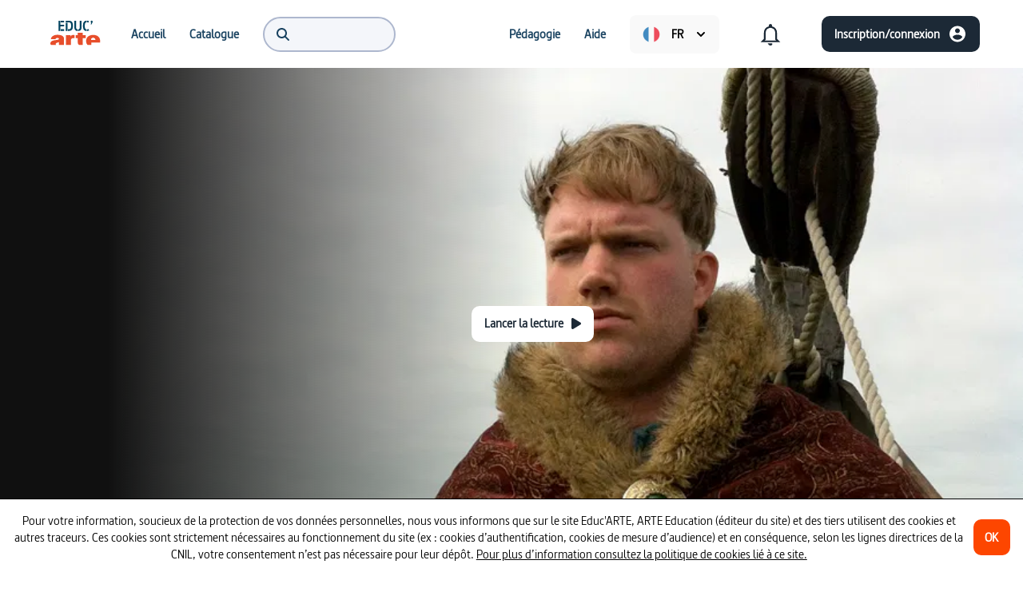

--- FILE ---
content_type: text/html; charset=utf-8
request_url: https://educ.arte.tv/program/guillaume-le-conquerant
body_size: 57492
content:
<!DOCTYPE html><html lang="fr"><head><meta charSet="utf-8"/><meta name="viewport" content="width=device-width"/><title>Guillaume le Conquérant | Educ&#x27;ARTE</title><meta name="description" content="En juillet 1035, Guillaume &quot;le Bâtard&quot;, fils illégitime du duc de Normandie, succède à son père, décédé lors d&#x27;un pèlerinage à Jérusalem. Après une décennie de "/><meta name="next-head-count" content="4"/><link rel="preload" href="/_next/static/css/87428b3cc4616366.css" as="style"/><link rel="stylesheet" href="/_next/static/css/87428b3cc4616366.css" data-n-g=""/><link rel="preload" href="/_next/static/css/08fe28f72a17a0b2.css" as="style"/><link rel="stylesheet" href="/_next/static/css/08fe28f72a17a0b2.css" data-n-p=""/><noscript data-n-css=""></noscript><script defer="" nomodule="" src="/_next/static/chunks/polyfills-42372ed130431b0a.js"></script><script src="/_next/static/chunks/webpack-4b0ee288055094ea.js" defer=""></script><script src="/_next/static/chunks/framework-945b357d4a851f4b.js" defer=""></script><script src="/_next/static/chunks/main-990a28a83c4c0de7.js" defer=""></script><script src="/_next/static/chunks/pages/_app-63bc8cd7a5c720de.js" defer=""></script><script src="/_next/static/chunks/9786-caa13b5b7967b668.js" defer=""></script><script src="/_next/static/chunks/9382-17b01864d2c36a78.js" defer=""></script><script src="/_next/static/chunks/3443-7d0002e92dba93ec.js" defer=""></script><script src="/_next/static/chunks/1034-098fa1c272671068.js" defer=""></script><script src="/_next/static/chunks/5605-4f52970705a8d7aa.js" defer=""></script><script src="/_next/static/chunks/8818-0063a2824f6156c3.js" defer=""></script><script src="/_next/static/chunks/pages/program/%5Bslug%5D-ae8f29951e657991.js" defer=""></script><script src="/_next/static/wi8In4vZz6gRm6R0W3Goz/_buildManifest.js" defer=""></script><script src="/_next/static/wi8In4vZz6gRm6R0W3Goz/_ssgManifest.js" defer=""></script></head><body><div id="__next"><span id=":Rm:" style="position:fixed" hidden=""></span><span id=":Rd6:" style="position:fixed" hidden=""></span><span id=":Rql6:" style="position:fixed" hidden=""></span><div class="Header_desktopRoot__AK_bL"><header role="banner"><nav class="DesktopHeader_nav__iBzQ9" role="navigation"><menu class="DesktopHeaderLeftNavigation_root__xu5VE"><li class="DesktopHeaderLeftNavigation_menuItem__eEOmy"><a role="menuitem" href="/"><svg version="1.0" xmlns="http://www.w3.org/2000/svg" width="80" height="52" viewBox="0 0 1890 1417" preserveAspectRatio="xMidYMid meet" role="img" aria-label="Educ’ARTE"><path fill="#FFF" d="M1363 1418H1V1H1891V1418L1363 1418M182.5 926.31c30.665 0 61.33-.078 91.994.095 4.125.023 5.962-.9 6.305-5.303 1.13-14.522 9.268-24.426 22.071-30.28 19.258-8.808 39.43-8.613 59.727-4.412 7.715 1.597 14.89 4.581 20.94 9.94 14.96 13.25 12.189 36.714-6.167 44.084-11.308 4.54-23.532 7.36-35.61 9.31-25.303 4.085-50.803 6.935-76.183 10.567-30.526 4.368-60.759 10.16-89.837 20.77-16.82 6.138-32.74 13.966-46.333 25.965-19.711 17.4-28.147 39.795-29.513 65.465-.943 17.726 5.473 32.223 18.817 43.711 7.46 6.423 15.476 10.383 26.08 10.281 49.66-.479 99.327-.209 148.992-.221 1.715 0 3.43-.155 5.146-.237l1.597-2.281c-1.63-.841-3.657-1.316-4.825-2.582-8.065-8.749-14.682-18.187-13.35-31.031 1.842-17.744 12.816-28.253 28.453-34.005 18.726-6.887 37.863-12.654 56.81-18.939 8.138-2.7 16.248-5.48 25.341-8.552v6.245c-.001 28.832.048 57.664-.071 86.495-.015 3.559.8 4.981 4.688 4.973 53.164-.11 106.328-.107 159.492.001 3.776.008 4.803-1.184 4.798-4.878-.102-74.496-.034-148.993-.149-223.489-.019-12.242-2.287-24.172-7.12-35.516-11.353-26.65-32.348-43.483-57.537-55.723-27.854-13.534-57.653-20.259-88.226-24.048-44.58-5.527-89.072-5.518-133.424 2.092-28.918 4.962-56.618 13.592-82.028 28.63-37.279 22.063-62.59 53.256-72.544 95.96-1.25 5.364-1.625 10.933-2.477 16.913H182.5M1632.529 789.03c-4.072-.858-8.112-1.943-12.222-2.537-34.248-4.955-68.514-7.047-103.03-2.174-35.768 5.05-69.948 14.672-101.63 32.403-49.876 27.914-80.13 70.202-91.224 125.97-6.026 30.29-6.49 60.856-.528 91.374 6.522 33.385 20.08 63.337 42.86 88.804 1.625 1.815 4.716 3.269 7.134 3.281 38.33.203 76.663.082 114.994.23 4.226.016 5.317-1.314 5.288-5.412-.175-24.498.033-48.998-.194-73.495-.045-4.855.97-6.585 6.273-6.576 96.996.168 193.992.124 290.989.125 1 0 2.006-.07 2.998.017 2.87.25 4.308-.898 4.51-3.897.302-4.483 1.02-8.939 1.295-13.423 2.36-38.485-1.265-76.19-15.009-112.524-11.483-30.36-29.223-56.36-54.239-77.208-28.436-23.698-61.55-37.27-98.265-44.958m-666.65 14.479c0 27.665.104 55.331-.105 82.995-.035 4.69 1.074 6.325 6.024 6.245 17.828-.287 35.663-.114 53.496-.114 11.128 0 11.112 0 11.11 11.296-.007 40.665-.24 81.333.12 121.995.135 15.117.641 30.374 2.838 45.293 2.556 17.363 11.438 31.843 25.738 42.508 12.589 9.388 27.305 12.099 42.486 12.267 30.829.34 61.664.097 92.493.423 5.086.054 6.355-1.203 6.343-6.317-.183-73.83-.081-147.661-.23-221.492-.01-4.847 1.368-6.117 6.156-6.082 29.998.216 59.998.028 89.996.2 4.487.026 6.014-1.06 5.98-5.834a6439.43 6439.43 0 0 1 0-92.496c.035-4.983-1.61-6.115-6.287-6.087-30.164.184-60.331.019-90.496.186-4.196.024-5.367-1.244-5.332-5.37.184-21.33.087-42.664.087-63.997 0-10.413 0-10.413-10.556-10.413-51.165 0-102.33.005-153.495-.02-3.116 0-5.95-.395-5.914 4.355.181 23.163-.03 46.331.3 69.492.067 4.725-1.13 6.01-5.765 5.958-19.83-.222-39.666.032-59.496-.195-4.483-.052-6.018 1.363-5.55 5.715.3 2.801.058 5.66.059 9.489M896.5 892.634c7.998.001 15.998-.113 23.992.06 3.184.07 4.397-.85 4.386-4.22-.103-31.992-.103-63.984.002-95.975.01-3.038-1.038-4.425-3.857-5.354-11.96-3.944-24.187-6.063-36.786-6.086-40.632-.076-72.49 15.871-93.748 51.239-.369.613-.968 1.088-2.129 2.361-.125-2.544-.268-4.124-.27-5.703-.017-11.664-.188-23.332.092-34.989.105-4.342-1.08-5.68-5.567-5.665-48.654.159-97.308.167-145.962-.009-4.705-.017-5.85 1.37-5.846 5.913.116 108.972.114 217.944 0 326.915-.005 4.228 1.245 5.267 5.348 5.257 53.486-.13 106.972-.15 160.458.022 4.74.015 5.79-1.41 5.777-5.931-.156-50.82-.29-101.642.063-152.46.07-10.063.91-20.497 3.695-30.092 6.751-23.267 24.189-35.742 46.642-42.191 14.023-4.028 28.409-2.96 43.71-3.092M787.333 637.788c26.029-7.288 46.31-22.16 60.014-45.633 9.724-16.654 14.412-35.029 17.617-53.786 4.56-26.693 5.772-53.664 4.856-80.682-.92-27.17-3.381-54.196-11.747-80.304-9.384-29.28-26.611-51.936-55.294-64.716-18.404-8.2-37.934-11.437-57.878-11.645-38.15-.398-76.305-.214-114.457-.414-3.666-.019-4.931.94-4.883 4.755.194 15.492.072 30.988.093 46.483.001 1.29.195 2.58.337 4.342h5.679c35.321.002 70.643-.03 105.965.029 10.723.018 21.254 1.422 31.26 5.553 17.447 7.204 25.876 21.788 30.983 38.75 5.713 18.974 7.094 38.596 7.471 58.285.546 28.518.485 57.045-7.404 84.78-5.104 17.945-14.047 33.449-32.886 39.927-7.902 2.717-16.48 4.147-24.845 4.68-12.28.784-24.647.343-36.974.188-3.375-.042-4.717.774-4.678 4.415.17 15.66.154 31.323.01 46.983-.032 3.471 1.008 4.635 4.57 4.55 10.324-.25 20.657-.094 30.986-.176 17.038-.136 33.917-1.624 51.205-6.364M450.549 493.679c37.15.002 74.299-.05 111.447.082 4.044.014 5.525-.999 5.458-5.287-.238-15.323-.085-30.651-.105-45.977-.001-1.291-.191-2.582-.342-4.473h-6.113c-38.15 0-76.298-.072-114.447.097-4.516.02-5.906-1.052-5.883-5.786.199-41.98.038-83.961.228-125.941.021-4.74-1.407-5.89-5.94-5.819-16.323.254-32.654.268-48.975-.007-4.6-.078-5.857 1.17-5.852 5.822.133 110.616.103 221.231.103 331.847v6.03h5.922c15.993 0 31.985-.002 47.978.001 6.656.001 6.655.006 6.654-6.416 0-45.146-.01-90.292.006-135.438.003-9.728-1.085-8.687 9.861-8.735m873.393-197.149c-6.729 1.12-13.525 1.935-20.174 3.415-25.834 5.75-47.376 18.353-62.528 40.532-13.51 19.777-20.317 42.213-24.372 65.481-5.403 31-6.382 62.284-4.449 93.668 1.727 28.044 5.665 55.655 16.423 81.884 7.805 19.029 19.05 35.42 36.34 47.18 19.945 13.566 42.473 18.493 66.055 20.15 3.967.278 4.342-1.61 4.324-4.736-.087-14.832-.185-29.667.055-44.496.066-4.08-1.342-5.515-5.238-6.005-11.189-1.406-21.098-5.797-29.474-13.5-12.4-11.404-17.483-26.46-20.988-42.229-4.616-20.768-5.67-41.911-5.71-63.092-.05-25.19.96-50.31 7.364-74.888 6.937-26.624 21.758-45.045 50.692-48.69 3.03-.38 3.307-1.916 3.294-4.364-.07-13.5-.038-26.999-.04-40.498 0-10.634 0-10.634-11.574-9.812M919.357 536.387c2.388 14.083 3.758 28.435 7.398 42.187 5.707 21.564 17.593 39.309 36.857 51.585 20.322 12.95 42.953 17.365 66.501 18.737 3.547.207 3.603-1.893 3.594-4.445-.045-12.829-.024-25.658-.025-38.488-.001-11.385-.032-11.166-11.292-12.79-14.074-2.029-26.578-7.165-33.191-20.86-2.86-5.924-5.561-12.35-6.313-18.783-1.889-16.171-3.564-32.471-3.661-48.73-.395-66.143-.217-132.29-.053-198.436.012-4.755-1.419-5.85-5.922-5.78-16.324.251-32.658.266-48.981-.007-4.69-.079-5.883 1.364-5.87 5.954.156 51.817.015 103.634.137 155.451.057 24.485.508 48.968.821 74.405m200.15-235.704c-3.5 0-6.998-.002-10.497-.001-6.463.001-6.46.002-6.46 6.626-.009 67.648.008 135.295-.049 202.943-.014 17.184-.694 34.342-5.424 51.014-4.23 14.914-13.007 25.793-28.521 29.927-5.28 1.407-10.755 2.284-16.198 2.81-3.535.342-4.407 1.744-4.378 5.036.132 15.161.148 30.325-.008 45.486-.037 3.624 1.25 4.836 4.701 4.274 12.462-2.028 25.239-2.896 37.338-6.23 28.3-7.796 49.416-24.593 60.813-52.452 9.122-22.298 11.956-45.716 12.05-69.455.284-71.645.102-143.292.23-214.939.008-3.982-1.18-5.188-5.112-5.122-12.493.21-24.992.082-38.485.083M625.647 429.5v214.45c2.195.098 3.662.22 5.13.22 16.657.014 33.316-.14 49.968.11 4.298.064 5.258-1.35 5.253-5.392-.1-88.28-.099-176.559-.005-264.838.004-3.822-.832-5.228-4.977-5.169-16.82.24-33.646.233-50.466.002-4.103-.056-5.02 1.328-4.983 5.15.172 18.155.079 36.311.08 55.467M543.5 644.275h25.793c.124-2.062.304-3.671.306-5.28.022-15.167-.15-30.336.116-45.498.076-4.365-1.461-5.157-5.442-5.14-34.499.146-68.998.084-103.498.084h-5.16v55.833H543.5m23.85-325.77c.002-4.16-.24-8.34.072-12.478.31-4.137-1.125-5.448-5.322-5.43-33.952.148-67.905.166-101.857-.017-4.375-.024-5.22 1.479-5.166 5.447.202 15.142.073 30.29.091 45.435.002 1.44.168 2.88.253 4.239.903.227 1.377.45 1.852.45 35.45.024 70.9 0 106.35.088 3.28.008 3.806-1.49 3.778-4.281-.11-10.817-.048-21.636-.05-33.453m966.189 43.681c3.645-8.888 8.646-17.488 10.62-26.733 3.029-14.195-5.874-29.24-19.078-35.86-13.238-6.636-29.841-4.286-40.447 5.723-17.887 16.883-14.713 44.94 6.642 57.392 2.895 1.687 3.491 2.94 2.296 6.207-3.656 9.99-6.82 20.16-10.136 30.272-2.458 7.498-4.854 15.017-7.4 22.902 7.385 1.552 14.097 2.718 20.663 4.443 3.317.87 4.781-.15 6.179-2.976 10.025-20.276 20.171-40.493 30.66-61.37M1349.93 616.5v31.954c26.435-1.577 50.701-8.519 74.563-19.389l-25.808-49.172c-14.557 7.81-29.314 12.671-45.1 14.043-3.143.274-3.774 1.827-3.704 4.586.142 5.656.047 11.318.049 17.978m5.651-320.392c-4.746-1.007-5.854 1.066-5.757 5.62.292 13.812.106 27.635.106 41.453v6.115l45.452 12.097 24.704-48.481c-20.416-10.027-41.513-15.152-64.505-16.804z"></path><path fill="#E74E2B" d="M182 926.31h-63.643c.852-5.98 1.226-11.549 2.477-16.913 9.954-42.704 35.265-73.897 72.544-95.96 25.41-15.038 53.11-23.668 82.028-28.63 44.352-7.61 88.844-7.619 133.424-2.092 30.573 3.79 60.372 10.514 88.226 24.048 25.189 12.24 46.184 29.073 57.537 55.723 4.833 11.344 7.101 23.274 7.12 35.516.115 74.496.047 148.993.149 223.49.005 3.693-1.022 4.885-4.798 4.877a38805.52 38805.52 0 0 0-159.492 0c-3.888.007-4.703-1.415-4.688-4.974.12-28.831.07-57.663.071-86.495v-6.245c-9.093 3.072-17.203 5.853-25.34 8.552-18.948 6.285-38.085 12.052-56.81 18.94-15.638 5.75-26.612 16.26-28.453 34.004-1.333 12.844 5.284 22.282 13.35 31.03 1.167 1.267 3.195 1.742 4.824 2.583l-1.597 2.28c-1.716.083-3.431.238-5.146.238-49.665.012-99.332-.258-148.992.221-10.604.102-18.62-3.858-26.08-10.28-13.344-11.49-19.76-25.986-18.817-43.712 1.366-25.67 9.802-48.065 29.513-65.465C143 995.047 158.92 987.219 175.74 981.08c29.078-10.61 59.311-16.402 89.837-20.77 25.38-3.632 50.88-6.482 76.183-10.567 12.078-1.95 24.302-4.77 35.61-9.31 18.356-7.37 21.128-30.834 6.167-44.083-6.05-5.36-13.225-8.344-20.94-9.941-20.296-4.201-40.469-4.396-59.727 4.411-12.803 5.855-20.94 15.759-22.071 30.28-.343 4.405-2.18 5.327-6.305 5.304-30.664-.173-61.33-.094-92.494-.095zM1632.94 789.121c36.303 7.597 69.418 21.168 97.854 44.866 25.016 20.847 42.756 46.849 54.239 77.208 13.744 36.335 17.369 74.039 15.01 112.524-.276 4.484-.994 8.94-1.296 13.423-.202 2.999-1.64 4.146-4.51 3.897-.992-.087-1.998-.017-2.998-.017-96.997-.001-193.993.043-290.99-.125-5.303-.01-6.317 1.721-6.272 6.576.227 24.497.019 48.997.194 73.495.03 4.098-1.062 5.428-5.288 5.412-38.331-.148-76.664-.027-114.994-.23-2.418-.012-5.51-1.466-7.133-3.281-22.782-25.467-36.34-55.42-42.861-88.804-5.962-30.518-5.498-61.084.528-91.374 11.095-55.768 41.348-98.056 91.224-125.97 31.682-17.73 65.862-27.352 101.63-32.403 34.516-4.873 68.782-2.78 103.03 2.174 4.11.594 8.15 1.68 12.634 2.63m-79.115 97.277c-3.15.278-6.32.41-9.446.857-17.001 2.429-32.166 8.373-42.878 22.705-8.847 11.836-11.762 25.404-12.118 39.872-.11 4.452.779 6.08 5.64 6.034 25.98-.242 51.962-.115 77.943-.115 18.653 0 37.307-.077 55.96.069 3.737.03 5.18-1.084 4.62-4.895-.82-5.58-.85-11.326-2.147-16.78-4.517-18.992-15.574-32.724-33.663-40.65-13.754-6.027-28.222-7.33-43.911-7.097zM965.879 803.01c-.001-3.33.241-6.19-.06-8.99-.467-4.353 1.068-5.768 5.55-5.716 19.831.227 39.667-.027 59.497.195 4.636.052 5.832-1.233 5.765-5.958-.33-23.16-.119-46.329-.3-69.492-.037-4.75 2.798-4.356 5.914-4.354 51.165.024 102.33.018 153.495.019 10.557 0 10.557 0 10.556 10.413 0 21.333.097 42.666-.087 63.997-.035 4.126 1.136 5.394 5.332 5.37 30.165-.167 60.332-.002 90.496-.186 4.678-.028 6.322 1.104 6.286 6.087a6439.43 6439.43 0 0 0 0 92.496c.035 4.774-1.492 5.86-5.98 5.834-29.997-.172-59.997.016-89.995-.2-4.788-.035-6.166 1.235-6.156 6.082.149 73.83.047 147.662.23 221.492.012 5.114-1.257 6.37-6.343 6.317-30.829-.326-61.664-.082-92.493-.423-15.18-.168-29.897-2.879-42.486-12.267-14.3-10.665-23.182-25.145-25.738-42.508-2.197-14.92-2.703-30.176-2.837-45.293-.361-40.662-.128-81.33-.12-121.995.001-11.296.017-11.296-11.11-11.296-17.834 0-35.67-.173-53.497.114-4.95.08-6.059-1.556-6.024-6.245.21-27.664.104-55.33.105-83.493zM896 892.634c-14.801.132-29.187-.936-43.21 3.092-22.453 6.449-39.89 18.924-46.642 42.19-2.785 9.596-3.625 20.03-3.695 30.094-.354 50.817-.219 101.64-.063 152.459.013 4.521-1.036 5.946-5.777 5.93-53.486-.17-106.972-.151-160.458-.021-4.103.01-5.353-1.029-5.348-5.257.114-108.971.116-217.943 0-326.915-.005-4.543 1.141-5.93 5.846-5.913 48.654.176 97.308.168 145.962.009 4.487-.015 5.672 1.323 5.567 5.665-.28 11.657-.109 23.325-.092 34.989.002 1.58.145 3.159.27 5.703 1.161-1.273 1.76-1.748 2.129-2.361 21.258-35.368 53.116-51.315 93.748-51.24 12.599.024 24.826 2.143 36.786 6.087 2.82.93 3.867 2.316 3.857 5.354a14791.33 14791.33 0 0 0-.002 95.975c.011 3.37-1.202 4.29-4.386 4.22-7.994-.173-15.994-.059-24.492-.06z"></path><path fill="#034560" d="M786.936 637.869c-16.891 4.66-33.77 6.147-50.808 6.283-10.329.082-20.662-.073-30.986.175-3.562.086-4.602-1.078-4.57-4.549.144-15.66.16-31.323-.01-46.983-.039-3.64 1.303-4.457 4.678-4.415 12.327.155 24.694.596 36.974-.188 8.365-.533 16.943-1.963 24.845-4.68 18.839-6.478 27.782-21.982 32.886-39.927 7.889-27.735 7.95-56.262 7.404-84.78-.377-19.69-1.758-39.311-7.471-58.286-5.107-16.96-13.536-31.545-30.984-38.75-10.005-4.13-20.536-5.534-31.26-5.552-35.321-.06-70.643-.027-105.964-.029h-5.68c-.141-1.762-.335-3.052-.336-4.342-.02-15.495.1-30.99-.093-46.483-.048-3.815 1.217-4.774 4.883-4.755 38.152.2 76.307.016 114.457.414 19.944.208 39.474 3.445 57.878 11.645 28.683 12.78 45.91 35.436 55.294 64.716 8.366 26.108 10.826 53.133 11.747 80.304.916 27.018-.296 53.989-4.856 80.682-3.205 18.757-7.893 37.132-17.617 53.786-13.705 23.473-33.985 38.345-60.41 45.714z"></path><path fill="#044661" d="M450.058 493.679c-10.455.048-9.367-.993-9.37 8.735-.016 45.146-.006 90.292-.006 135.438 0 6.422.002 6.417-6.654 6.416-15.993-.003-31.985 0-47.978 0h-5.922v-6.031c0-110.616.03-221.231-.103-331.847-.005-4.652 1.252-5.9 5.852-5.822 16.321.275 32.652.26 48.974.007 4.534-.07 5.962 1.08 5.94 5.819-.19 41.98-.028 83.96-.227 125.94-.023 4.735 1.367 5.807 5.883 5.787 38.149-.169 76.298-.097 114.447-.097h6.113c.15 1.891.34 3.182.342 4.473.02 15.326-.133 30.654.105 45.977.067 4.288-1.414 5.301-5.458 5.287-37.148-.132-74.298-.08-111.938-.082z"></path><path fill="#034560" d="M1324.396 296.484c11.12-.776 11.12-.776 11.12 9.858.002 13.5-.03 26.999.04 40.498.013 2.448-.264 3.983-3.294 4.365-28.934 3.644-43.755 22.065-50.692 48.69-6.404 24.577-7.414 49.696-7.365 74.887.041 21.18 1.095 42.324 5.711 63.092 3.505 15.768 8.589 30.825 20.988 42.229 8.376 7.703 18.285 12.094 29.474 13.5 3.896.49 5.304 1.926 5.238 6.005-.24 14.829-.142 29.664-.055 44.496.018 3.126-.357 5.014-4.324 4.735-23.582-1.656-46.11-6.583-66.055-20.149-17.29-11.76-28.535-28.151-36.34-47.18-10.758-26.229-14.696-53.84-16.423-81.884-1.933-31.384-.954-62.669 4.449-93.668 4.055-23.268 10.861-45.704 24.372-65.48 15.152-22.18 36.694-34.784 62.528-40.533 6.649-1.48 13.445-2.294 20.628-3.461zM919.337 535.91c-.293-24.96-.744-49.443-.801-73.928-.122-51.817.019-103.634-.137-155.45-.013-4.59 1.18-6.034 5.87-5.955 16.323.273 32.657.258 48.981.007 4.503-.07 5.934 1.025 5.922 5.78-.164 66.145-.342 132.293.053 198.436.097 16.259 1.772 32.559 3.661 48.73.752 6.434 3.453 12.86 6.313 18.783 6.613 13.695 19.117 18.831 33.19 20.86 11.26 1.624 11.292 1.405 11.293 12.79 0 12.83-.02 25.66.025 38.488.009 2.552-.047 4.652-3.594 4.445-23.548-1.372-46.18-5.787-66.501-18.737-19.264-12.276-31.15-30.021-36.857-51.585-3.64-13.752-5.01-28.104-7.418-42.663z"></path><path fill="#034561" d="M1120.005 300.683c12.995-.001 25.494.127 37.987-.083 3.932-.066 5.12 1.14 5.113 5.122-.129 71.647.053 143.294-.23 214.94-.095 23.738-2.93 47.156-12.051 69.454-11.397 27.86-32.512 44.656-60.813 52.453-12.1 3.333-24.876 4.201-37.338 6.23-3.45.56-4.738-.651-4.7-4.275.155-15.161.14-30.325.007-45.486-.029-3.292.843-4.694 4.378-5.036 5.443-.526 10.918-1.403 16.198-2.81 15.514-4.134 24.29-15.013 28.521-29.927 4.73-16.672 5.41-33.83 5.424-51.014.057-67.648.04-135.295.049-202.943 0-6.624-.003-6.625 6.46-6.626l10.995.001z"></path><path fill="#024460" d="M625.647 429c-.001-18.656.092-36.812-.08-54.966-.037-3.823.88-5.207 4.983-5.15 16.82.23 33.647.237 50.466-.003 4.145-.059 4.98 1.347 4.977 5.169-.094 88.28-.096 176.559.005 264.838.005 4.041-.955 5.456-5.253 5.392-16.652-.25-33.311-.096-49.968-.11-1.468 0-2.935-.122-5.13-.22V429z"></path><path fill="#064762" d="M543 644.274h-87.385V588.44h5.16c34.5 0 69 .062 103.498-.084 3.98-.017 5.518.775 5.442 5.14-.266 15.162-.094 30.33-.116 45.497-.002 1.61-.182 3.219-.306 5.28H543z"></path><path fill="#034560" d="M567.35 319.003c.003 11.318-.058 22.137.05 32.954.029 2.791-.498 4.29-3.777 4.281-35.45-.088-70.9-.064-106.35-.087-.475 0-.949-.224-1.852-.451-.085-1.36-.251-2.8-.253-4.239-.018-15.145.11-30.293-.091-45.435-.053-3.968.79-5.47 5.166-5.447 33.952.183 67.905.165 101.857.017 4.197-.018 5.633 1.293 5.322 5.43-.311 4.138-.07 8.317-.071 12.977z"></path><path fill="#044661" d="M1533.349 362.506c-10.299 20.556-20.445 40.773-30.47 61.049-1.398 2.826-2.862 3.847-6.18 2.976-6.565-1.725-13.277-2.891-20.662-4.443 2.546-7.885 4.942-15.404 7.4-22.902 3.316-10.113 6.48-20.283 10.136-30.272 1.195-3.267.6-4.52-2.296-6.207-21.355-12.451-24.53-40.51-6.642-57.392 10.606-10.01 27.21-12.359 40.447-5.723 13.204 6.62 22.107 21.665 19.077 35.86-1.973 9.245-6.974 17.845-10.81 27.054z"></path><path fill="#054662" d="M1349.929 616c-.002-6.16.093-11.822-.05-17.478-.069-2.759.562-4.312 3.706-4.586 15.785-1.372 30.542-6.234 45.099-14.043l25.808 49.172c-23.862 10.87-48.128 17.812-74.563 19.39V616zM1356.051 296.12c22.52 1.64 43.618 6.765 64.034 16.792l-24.704 48.481-45.452-12.097v-6.115c0-13.818.186-27.64-.106-41.453-.097-4.554 1.011-6.627 6.228-5.608z"></path><path fill="#FFFCFC" d="M1554.294 886.391c15.221-.225 29.689 1.078 43.443 7.105 18.089 7.926 29.146 21.658 33.663 40.65 1.298 5.454 1.327 11.2 2.147 16.78.56 3.811-.883 4.924-4.62 4.895-18.653-.146-37.307-.069-55.96-.069-25.981 0-51.963-.127-77.942.115-4.862.046-5.75-1.582-5.641-6.034.356-14.468 3.271-28.036 12.118-39.872 10.712-14.332 25.877-20.276 42.878-22.705 3.125-.447 6.296-.58 9.914-.865z"></path></svg></a></li><li><a class="HeaderLinkMenuItem_link__z6UFp" role="menuitem" href="/"><span class="HeaderLinkMenuItem_linkText__GchcJ">Accueil</span></a></li><li><a class="HeaderLinkMenuItem_link__z6UFp" role="menuitem" href="/search"><span class="HeaderLinkMenuItem_linkText__GchcJ">Catalogue</span></a></li><li class="DesktopHeaderLeftNavigation_menuItem__eEOmy DesktopHeaderLeftNavigation_searchMenuItem__3Y8tm"><div><div class="SearchAutocompleteInput_inputContainer__FciQp" role="search"><svg aria-hidden="true" focusable="false" data-prefix="fas" data-icon="magnifying-glass" class="svg-inline--fa fa-magnifying-glass SearchAutocompleteInput_searchIcon__17dUN" role="img" xmlns="http://www.w3.org/2000/svg" viewBox="0 0 512 512"><path fill="currentColor" d="M416 208c0 45.9-14.9 88.3-40 122.7L502.6 457.4c12.5 12.5 12.5 32.8 0 45.3s-32.8 12.5-45.3 0L330.7 376c-34.4 25.2-76.8 40-122.7 40C93.1 416 0 322.9 0 208S93.1 0 208 0S416 93.1 416 208zM208 352a144 144 0 1 0 0-288 144 144 0 1 0 0 288z"></path></svg><input type="search" class="SearchAutocompleteInput_input__x3U1q" role="menuitem" value=""/></div></div><div role="presentation" style="position:absolute;top:0;left:0;width:max-content"><div id=":R5ajal6:" hidden="" data-dialog="" role="dialog" tabindex="-1" data-placing="" class="SearchAutocomplete_popover__tc_ar" style="position:relative;display:none"><div class="SearchAutocomplete_circularProgressWrapper__uVUwM"><div class="CircularProgress_circularProgressContainer__dqa_1" style="margin:0px"><div class="CircularProgress_circularProgressSpinner__MN7_w CircularProgress_primary__TteIw" style="width:32px;height:32px;border-width:3.2px"></div><p>Chargement...</p></div></div></div></div></li></menu><menu class="DesktopHeaderRightNavigation_root__wE0Mk"><li><a class="HeaderLinkMenuItem_link__z6UFp" role="menuitem" href="/pedagogy"><span class="HeaderLinkMenuItem_linkText__GchcJ">Pédagogie</span></a></li><li><a class="HeaderLinkMenuItem_link__z6UFp" role="menuitem" href="/help"><span class="HeaderLinkMenuItem_linkText__GchcJ">Aide</span></a></li><li class="DesktopHeaderRightNavigation_menuItem__AIY2s"><div class="DropdownLanguage_fakeSelect__ZUjFb"></div></li><li class="DesktopHeaderRightNavigation_menuItem__AIY2s"><button role="menuitem" aria-expanded="false" aria-haspopup="listbox" aria-autocomplete="none" class="DropdownNotifications_disconnectedSelect__r7Zuk" aria-selected="true"><svg xmlns="http://www.w3.org/2000/svg" width="36" height="36" fill="none"><path stroke="#1C2936" stroke-width="2.2" d="M25.15 23.692v.454l.32.321 2.262 2.28H8.268l2.262-2.28.32-.321v-7.377c0-3.886 2.009-6.885 5.343-7.68l.845-.202v-1.81c0-.549.436-.977.962-.977s.962.428.962.977v1.809l.844.202c3.322.796 5.344 3.81 5.344 7.681v6.923Zm-5.913 6.639c-.305.349-.75.569-1.237.569a1.64 1.64 0 0 1-1.241-.57h2.478Z"></path></svg></button></li><li class="DesktopHeaderRightNavigation_menuItem__AIY2s DesktopHeaderRightNavigation_itemAreaCircleIcon__oy4Ce"><button aria-disabled="false" type="button" aria-label="Inscription/connexion" class="ActionButton_root__4EHpi ActionButton_primary__1GCuj ActionButton_rightIcon__dzlHd"><span class="ActionButton_label__fL0d8">Inscription/connexion</span><svg xmlns="http://www.w3.org/2000/svg" width="24" height="25" fill="none"><g clip-path="url(#a)"><path fill="#fff" d="M12 2.5c-5.52 0-10 4.48-10 10s4.48 10 10 10 10-4.48 10-10-4.48-10-10-10Zm0 3c1.66 0 3 1.34 3 3s-1.34 3-3 3-3-1.34-3-3 1.34-3 3-3Zm0 14.2a7.2 7.2 0 0 1-6-3.22c.03-1.99 4-3.08 6-3.08 1.99 0 5.97 1.09 6 3.08a7.2 7.2 0 0 1-6 3.22Z"></path></g><defs><clipPath id="a"><path fill="#fff" d="M0 .5h24v24H0z"></path></clipPath></defs></svg></button></li><li class="DesktopHeaderRightNavigation_menuItem__AIY2s DesktopHeaderRightNavigation_itemAreaIcon__nvAMn"><button aria-disabled="false" type="button" aria-label="Inscription/connexion" class="ActionButton_root__4EHpi ActionButton_primary__1GCuj ActionButton_rightIcon__dzlHd"><span class="ActionButton_label__fL0d8">Inscription/connexion</span><svg xmlns="http://www.w3.org/2000/svg" width="24" height="25" fill="none"><g clip-path="url(#a)"><path fill="#fff" d="M12 2.5c-5.52 0-10 4.48-10 10s4.48 10 10 10 10-4.48 10-10-4.48-10-10-10Zm0 3c1.66 0 3 1.34 3 3s-1.34 3-3 3-3-1.34-3-3 1.34-3 3-3Zm0 14.2a7.2 7.2 0 0 1-6-3.22c.03-1.99 4-3.08 6-3.08 1.99 0 5.97 1.09 6 3.08a7.2 7.2 0 0 1-6 3.22Z"></path></g><defs><clipPath id="a"><path fill="#fff" d="M0 .5h24v24H0z"></path></clipPath></defs></svg></button></li></menu></nav></header></div><div class="Header_mobileRoot__nR5mZ"><div class="MobileHeader_root__g5MUr"><div class="MobileHeaderMenu_root__MiNgB"><button class="MobileHeaderMenu_menuButton__tygsx"><svg aria-hidden="true" focusable="false" data-prefix="fas" data-icon="bars" class="svg-inline--fa fa-bars " role="img" xmlns="http://www.w3.org/2000/svg" viewBox="0 0 448 512" style="width:21px;height:18px"><path fill="currentColor" d="M0 96C0 78.3 14.3 64 32 64l384 0c17.7 0 32 14.3 32 32s-14.3 32-32 32L32 128C14.3 128 0 113.7 0 96zM0 256c0-17.7 14.3-32 32-32l384 0c17.7 0 32 14.3 32 32s-14.3 32-32 32L32 288c-17.7 0-32-14.3-32-32zM448 416c0 17.7-14.3 32-32 32L32 448c-17.7 0-32-14.3-32-32s14.3-32 32-32l384 0c17.7 0 32 14.3 32 32z"></path></svg></button><div class="MobileHeaderMenu_logos__7XqpI"><a href="/"><svg version="1.0" xmlns="http://www.w3.org/2000/svg" width="80" height="52" viewBox="0 0 1890 1417" preserveAspectRatio="xMidYMid meet" role="img" aria-label="Educ’ARTE"><path fill="#FFF" d="M1363 1418H1V1H1891V1418L1363 1418M182.5 926.31c30.665 0 61.33-.078 91.994.095 4.125.023 5.962-.9 6.305-5.303 1.13-14.522 9.268-24.426 22.071-30.28 19.258-8.808 39.43-8.613 59.727-4.412 7.715 1.597 14.89 4.581 20.94 9.94 14.96 13.25 12.189 36.714-6.167 44.084-11.308 4.54-23.532 7.36-35.61 9.31-25.303 4.085-50.803 6.935-76.183 10.567-30.526 4.368-60.759 10.16-89.837 20.77-16.82 6.138-32.74 13.966-46.333 25.965-19.711 17.4-28.147 39.795-29.513 65.465-.943 17.726 5.473 32.223 18.817 43.711 7.46 6.423 15.476 10.383 26.08 10.281 49.66-.479 99.327-.209 148.992-.221 1.715 0 3.43-.155 5.146-.237l1.597-2.281c-1.63-.841-3.657-1.316-4.825-2.582-8.065-8.749-14.682-18.187-13.35-31.031 1.842-17.744 12.816-28.253 28.453-34.005 18.726-6.887 37.863-12.654 56.81-18.939 8.138-2.7 16.248-5.48 25.341-8.552v6.245c-.001 28.832.048 57.664-.071 86.495-.015 3.559.8 4.981 4.688 4.973 53.164-.11 106.328-.107 159.492.001 3.776.008 4.803-1.184 4.798-4.878-.102-74.496-.034-148.993-.149-223.489-.019-12.242-2.287-24.172-7.12-35.516-11.353-26.65-32.348-43.483-57.537-55.723-27.854-13.534-57.653-20.259-88.226-24.048-44.58-5.527-89.072-5.518-133.424 2.092-28.918 4.962-56.618 13.592-82.028 28.63-37.279 22.063-62.59 53.256-72.544 95.96-1.25 5.364-1.625 10.933-2.477 16.913H182.5M1632.529 789.03c-4.072-.858-8.112-1.943-12.222-2.537-34.248-4.955-68.514-7.047-103.03-2.174-35.768 5.05-69.948 14.672-101.63 32.403-49.876 27.914-80.13 70.202-91.224 125.97-6.026 30.29-6.49 60.856-.528 91.374 6.522 33.385 20.08 63.337 42.86 88.804 1.625 1.815 4.716 3.269 7.134 3.281 38.33.203 76.663.082 114.994.23 4.226.016 5.317-1.314 5.288-5.412-.175-24.498.033-48.998-.194-73.495-.045-4.855.97-6.585 6.273-6.576 96.996.168 193.992.124 290.989.125 1 0 2.006-.07 2.998.017 2.87.25 4.308-.898 4.51-3.897.302-4.483 1.02-8.939 1.295-13.423 2.36-38.485-1.265-76.19-15.009-112.524-11.483-30.36-29.223-56.36-54.239-77.208-28.436-23.698-61.55-37.27-98.265-44.958m-666.65 14.479c0 27.665.104 55.331-.105 82.995-.035 4.69 1.074 6.325 6.024 6.245 17.828-.287 35.663-.114 53.496-.114 11.128 0 11.112 0 11.11 11.296-.007 40.665-.24 81.333.12 121.995.135 15.117.641 30.374 2.838 45.293 2.556 17.363 11.438 31.843 25.738 42.508 12.589 9.388 27.305 12.099 42.486 12.267 30.829.34 61.664.097 92.493.423 5.086.054 6.355-1.203 6.343-6.317-.183-73.83-.081-147.661-.23-221.492-.01-4.847 1.368-6.117 6.156-6.082 29.998.216 59.998.028 89.996.2 4.487.026 6.014-1.06 5.98-5.834a6439.43 6439.43 0 0 1 0-92.496c.035-4.983-1.61-6.115-6.287-6.087-30.164.184-60.331.019-90.496.186-4.196.024-5.367-1.244-5.332-5.37.184-21.33.087-42.664.087-63.997 0-10.413 0-10.413-10.556-10.413-51.165 0-102.33.005-153.495-.02-3.116 0-5.95-.395-5.914 4.355.181 23.163-.03 46.331.3 69.492.067 4.725-1.13 6.01-5.765 5.958-19.83-.222-39.666.032-59.496-.195-4.483-.052-6.018 1.363-5.55 5.715.3 2.801.058 5.66.059 9.489M896.5 892.634c7.998.001 15.998-.113 23.992.06 3.184.07 4.397-.85 4.386-4.22-.103-31.992-.103-63.984.002-95.975.01-3.038-1.038-4.425-3.857-5.354-11.96-3.944-24.187-6.063-36.786-6.086-40.632-.076-72.49 15.871-93.748 51.239-.369.613-.968 1.088-2.129 2.361-.125-2.544-.268-4.124-.27-5.703-.017-11.664-.188-23.332.092-34.989.105-4.342-1.08-5.68-5.567-5.665-48.654.159-97.308.167-145.962-.009-4.705-.017-5.85 1.37-5.846 5.913.116 108.972.114 217.944 0 326.915-.005 4.228 1.245 5.267 5.348 5.257 53.486-.13 106.972-.15 160.458.022 4.74.015 5.79-1.41 5.777-5.931-.156-50.82-.29-101.642.063-152.46.07-10.063.91-20.497 3.695-30.092 6.751-23.267 24.189-35.742 46.642-42.191 14.023-4.028 28.409-2.96 43.71-3.092M787.333 637.788c26.029-7.288 46.31-22.16 60.014-45.633 9.724-16.654 14.412-35.029 17.617-53.786 4.56-26.693 5.772-53.664 4.856-80.682-.92-27.17-3.381-54.196-11.747-80.304-9.384-29.28-26.611-51.936-55.294-64.716-18.404-8.2-37.934-11.437-57.878-11.645-38.15-.398-76.305-.214-114.457-.414-3.666-.019-4.931.94-4.883 4.755.194 15.492.072 30.988.093 46.483.001 1.29.195 2.58.337 4.342h5.679c35.321.002 70.643-.03 105.965.029 10.723.018 21.254 1.422 31.26 5.553 17.447 7.204 25.876 21.788 30.983 38.75 5.713 18.974 7.094 38.596 7.471 58.285.546 28.518.485 57.045-7.404 84.78-5.104 17.945-14.047 33.449-32.886 39.927-7.902 2.717-16.48 4.147-24.845 4.68-12.28.784-24.647.343-36.974.188-3.375-.042-4.717.774-4.678 4.415.17 15.66.154 31.323.01 46.983-.032 3.471 1.008 4.635 4.57 4.55 10.324-.25 20.657-.094 30.986-.176 17.038-.136 33.917-1.624 51.205-6.364M450.549 493.679c37.15.002 74.299-.05 111.447.082 4.044.014 5.525-.999 5.458-5.287-.238-15.323-.085-30.651-.105-45.977-.001-1.291-.191-2.582-.342-4.473h-6.113c-38.15 0-76.298-.072-114.447.097-4.516.02-5.906-1.052-5.883-5.786.199-41.98.038-83.961.228-125.941.021-4.74-1.407-5.89-5.94-5.819-16.323.254-32.654.268-48.975-.007-4.6-.078-5.857 1.17-5.852 5.822.133 110.616.103 221.231.103 331.847v6.03h5.922c15.993 0 31.985-.002 47.978.001 6.656.001 6.655.006 6.654-6.416 0-45.146-.01-90.292.006-135.438.003-9.728-1.085-8.687 9.861-8.735m873.393-197.149c-6.729 1.12-13.525 1.935-20.174 3.415-25.834 5.75-47.376 18.353-62.528 40.532-13.51 19.777-20.317 42.213-24.372 65.481-5.403 31-6.382 62.284-4.449 93.668 1.727 28.044 5.665 55.655 16.423 81.884 7.805 19.029 19.05 35.42 36.34 47.18 19.945 13.566 42.473 18.493 66.055 20.15 3.967.278 4.342-1.61 4.324-4.736-.087-14.832-.185-29.667.055-44.496.066-4.08-1.342-5.515-5.238-6.005-11.189-1.406-21.098-5.797-29.474-13.5-12.4-11.404-17.483-26.46-20.988-42.229-4.616-20.768-5.67-41.911-5.71-63.092-.05-25.19.96-50.31 7.364-74.888 6.937-26.624 21.758-45.045 50.692-48.69 3.03-.38 3.307-1.916 3.294-4.364-.07-13.5-.038-26.999-.04-40.498 0-10.634 0-10.634-11.574-9.812M919.357 536.387c2.388 14.083 3.758 28.435 7.398 42.187 5.707 21.564 17.593 39.309 36.857 51.585 20.322 12.95 42.953 17.365 66.501 18.737 3.547.207 3.603-1.893 3.594-4.445-.045-12.829-.024-25.658-.025-38.488-.001-11.385-.032-11.166-11.292-12.79-14.074-2.029-26.578-7.165-33.191-20.86-2.86-5.924-5.561-12.35-6.313-18.783-1.889-16.171-3.564-32.471-3.661-48.73-.395-66.143-.217-132.29-.053-198.436.012-4.755-1.419-5.85-5.922-5.78-16.324.251-32.658.266-48.981-.007-4.69-.079-5.883 1.364-5.87 5.954.156 51.817.015 103.634.137 155.451.057 24.485.508 48.968.821 74.405m200.15-235.704c-3.5 0-6.998-.002-10.497-.001-6.463.001-6.46.002-6.46 6.626-.009 67.648.008 135.295-.049 202.943-.014 17.184-.694 34.342-5.424 51.014-4.23 14.914-13.007 25.793-28.521 29.927-5.28 1.407-10.755 2.284-16.198 2.81-3.535.342-4.407 1.744-4.378 5.036.132 15.161.148 30.325-.008 45.486-.037 3.624 1.25 4.836 4.701 4.274 12.462-2.028 25.239-2.896 37.338-6.23 28.3-7.796 49.416-24.593 60.813-52.452 9.122-22.298 11.956-45.716 12.05-69.455.284-71.645.102-143.292.23-214.939.008-3.982-1.18-5.188-5.112-5.122-12.493.21-24.992.082-38.485.083M625.647 429.5v214.45c2.195.098 3.662.22 5.13.22 16.657.014 33.316-.14 49.968.11 4.298.064 5.258-1.35 5.253-5.392-.1-88.28-.099-176.559-.005-264.838.004-3.822-.832-5.228-4.977-5.169-16.82.24-33.646.233-50.466.002-4.103-.056-5.02 1.328-4.983 5.15.172 18.155.079 36.311.08 55.467M543.5 644.275h25.793c.124-2.062.304-3.671.306-5.28.022-15.167-.15-30.336.116-45.498.076-4.365-1.461-5.157-5.442-5.14-34.499.146-68.998.084-103.498.084h-5.16v55.833H543.5m23.85-325.77c.002-4.16-.24-8.34.072-12.478.31-4.137-1.125-5.448-5.322-5.43-33.952.148-67.905.166-101.857-.017-4.375-.024-5.22 1.479-5.166 5.447.202 15.142.073 30.29.091 45.435.002 1.44.168 2.88.253 4.239.903.227 1.377.45 1.852.45 35.45.024 70.9 0 106.35.088 3.28.008 3.806-1.49 3.778-4.281-.11-10.817-.048-21.636-.05-33.453m966.189 43.681c3.645-8.888 8.646-17.488 10.62-26.733 3.029-14.195-5.874-29.24-19.078-35.86-13.238-6.636-29.841-4.286-40.447 5.723-17.887 16.883-14.713 44.94 6.642 57.392 2.895 1.687 3.491 2.94 2.296 6.207-3.656 9.99-6.82 20.16-10.136 30.272-2.458 7.498-4.854 15.017-7.4 22.902 7.385 1.552 14.097 2.718 20.663 4.443 3.317.87 4.781-.15 6.179-2.976 10.025-20.276 20.171-40.493 30.66-61.37M1349.93 616.5v31.954c26.435-1.577 50.701-8.519 74.563-19.389l-25.808-49.172c-14.557 7.81-29.314 12.671-45.1 14.043-3.143.274-3.774 1.827-3.704 4.586.142 5.656.047 11.318.049 17.978m5.651-320.392c-4.746-1.007-5.854 1.066-5.757 5.62.292 13.812.106 27.635.106 41.453v6.115l45.452 12.097 24.704-48.481c-20.416-10.027-41.513-15.152-64.505-16.804z"></path><path fill="#E74E2B" d="M182 926.31h-63.643c.852-5.98 1.226-11.549 2.477-16.913 9.954-42.704 35.265-73.897 72.544-95.96 25.41-15.038 53.11-23.668 82.028-28.63 44.352-7.61 88.844-7.619 133.424-2.092 30.573 3.79 60.372 10.514 88.226 24.048 25.189 12.24 46.184 29.073 57.537 55.723 4.833 11.344 7.101 23.274 7.12 35.516.115 74.496.047 148.993.149 223.49.005 3.693-1.022 4.885-4.798 4.877a38805.52 38805.52 0 0 0-159.492 0c-3.888.007-4.703-1.415-4.688-4.974.12-28.831.07-57.663.071-86.495v-6.245c-9.093 3.072-17.203 5.853-25.34 8.552-18.948 6.285-38.085 12.052-56.81 18.94-15.638 5.75-26.612 16.26-28.453 34.004-1.333 12.844 5.284 22.282 13.35 31.03 1.167 1.267 3.195 1.742 4.824 2.583l-1.597 2.28c-1.716.083-3.431.238-5.146.238-49.665.012-99.332-.258-148.992.221-10.604.102-18.62-3.858-26.08-10.28-13.344-11.49-19.76-25.986-18.817-43.712 1.366-25.67 9.802-48.065 29.513-65.465C143 995.047 158.92 987.219 175.74 981.08c29.078-10.61 59.311-16.402 89.837-20.77 25.38-3.632 50.88-6.482 76.183-10.567 12.078-1.95 24.302-4.77 35.61-9.31 18.356-7.37 21.128-30.834 6.167-44.083-6.05-5.36-13.225-8.344-20.94-9.941-20.296-4.201-40.469-4.396-59.727 4.411-12.803 5.855-20.94 15.759-22.071 30.28-.343 4.405-2.18 5.327-6.305 5.304-30.664-.173-61.33-.094-92.494-.095zM1632.94 789.121c36.303 7.597 69.418 21.168 97.854 44.866 25.016 20.847 42.756 46.849 54.239 77.208 13.744 36.335 17.369 74.039 15.01 112.524-.276 4.484-.994 8.94-1.296 13.423-.202 2.999-1.64 4.146-4.51 3.897-.992-.087-1.998-.017-2.998-.017-96.997-.001-193.993.043-290.99-.125-5.303-.01-6.317 1.721-6.272 6.576.227 24.497.019 48.997.194 73.495.03 4.098-1.062 5.428-5.288 5.412-38.331-.148-76.664-.027-114.994-.23-2.418-.012-5.51-1.466-7.133-3.281-22.782-25.467-36.34-55.42-42.861-88.804-5.962-30.518-5.498-61.084.528-91.374 11.095-55.768 41.348-98.056 91.224-125.97 31.682-17.73 65.862-27.352 101.63-32.403 34.516-4.873 68.782-2.78 103.03 2.174 4.11.594 8.15 1.68 12.634 2.63m-79.115 97.277c-3.15.278-6.32.41-9.446.857-17.001 2.429-32.166 8.373-42.878 22.705-8.847 11.836-11.762 25.404-12.118 39.872-.11 4.452.779 6.08 5.64 6.034 25.98-.242 51.962-.115 77.943-.115 18.653 0 37.307-.077 55.96.069 3.737.03 5.18-1.084 4.62-4.895-.82-5.58-.85-11.326-2.147-16.78-4.517-18.992-15.574-32.724-33.663-40.65-13.754-6.027-28.222-7.33-43.911-7.097zM965.879 803.01c-.001-3.33.241-6.19-.06-8.99-.467-4.353 1.068-5.768 5.55-5.716 19.831.227 39.667-.027 59.497.195 4.636.052 5.832-1.233 5.765-5.958-.33-23.16-.119-46.329-.3-69.492-.037-4.75 2.798-4.356 5.914-4.354 51.165.024 102.33.018 153.495.019 10.557 0 10.557 0 10.556 10.413 0 21.333.097 42.666-.087 63.997-.035 4.126 1.136 5.394 5.332 5.37 30.165-.167 60.332-.002 90.496-.186 4.678-.028 6.322 1.104 6.286 6.087a6439.43 6439.43 0 0 0 0 92.496c.035 4.774-1.492 5.86-5.98 5.834-29.997-.172-59.997.016-89.995-.2-4.788-.035-6.166 1.235-6.156 6.082.149 73.83.047 147.662.23 221.492.012 5.114-1.257 6.37-6.343 6.317-30.829-.326-61.664-.082-92.493-.423-15.18-.168-29.897-2.879-42.486-12.267-14.3-10.665-23.182-25.145-25.738-42.508-2.197-14.92-2.703-30.176-2.837-45.293-.361-40.662-.128-81.33-.12-121.995.001-11.296.017-11.296-11.11-11.296-17.834 0-35.67-.173-53.497.114-4.95.08-6.059-1.556-6.024-6.245.21-27.664.104-55.33.105-83.493zM896 892.634c-14.801.132-29.187-.936-43.21 3.092-22.453 6.449-39.89 18.924-46.642 42.19-2.785 9.596-3.625 20.03-3.695 30.094-.354 50.817-.219 101.64-.063 152.459.013 4.521-1.036 5.946-5.777 5.93-53.486-.17-106.972-.151-160.458-.021-4.103.01-5.353-1.029-5.348-5.257.114-108.971.116-217.943 0-326.915-.005-4.543 1.141-5.93 5.846-5.913 48.654.176 97.308.168 145.962.009 4.487-.015 5.672 1.323 5.567 5.665-.28 11.657-.109 23.325-.092 34.989.002 1.58.145 3.159.27 5.703 1.161-1.273 1.76-1.748 2.129-2.361 21.258-35.368 53.116-51.315 93.748-51.24 12.599.024 24.826 2.143 36.786 6.087 2.82.93 3.867 2.316 3.857 5.354a14791.33 14791.33 0 0 0-.002 95.975c.011 3.37-1.202 4.29-4.386 4.22-7.994-.173-15.994-.059-24.492-.06z"></path><path fill="#034560" d="M786.936 637.869c-16.891 4.66-33.77 6.147-50.808 6.283-10.329.082-20.662-.073-30.986.175-3.562.086-4.602-1.078-4.57-4.549.144-15.66.16-31.323-.01-46.983-.039-3.64 1.303-4.457 4.678-4.415 12.327.155 24.694.596 36.974-.188 8.365-.533 16.943-1.963 24.845-4.68 18.839-6.478 27.782-21.982 32.886-39.927 7.889-27.735 7.95-56.262 7.404-84.78-.377-19.69-1.758-39.311-7.471-58.286-5.107-16.96-13.536-31.545-30.984-38.75-10.005-4.13-20.536-5.534-31.26-5.552-35.321-.06-70.643-.027-105.964-.029h-5.68c-.141-1.762-.335-3.052-.336-4.342-.02-15.495.1-30.99-.093-46.483-.048-3.815 1.217-4.774 4.883-4.755 38.152.2 76.307.016 114.457.414 19.944.208 39.474 3.445 57.878 11.645 28.683 12.78 45.91 35.436 55.294 64.716 8.366 26.108 10.826 53.133 11.747 80.304.916 27.018-.296 53.989-4.856 80.682-3.205 18.757-7.893 37.132-17.617 53.786-13.705 23.473-33.985 38.345-60.41 45.714z"></path><path fill="#044661" d="M450.058 493.679c-10.455.048-9.367-.993-9.37 8.735-.016 45.146-.006 90.292-.006 135.438 0 6.422.002 6.417-6.654 6.416-15.993-.003-31.985 0-47.978 0h-5.922v-6.031c0-110.616.03-221.231-.103-331.847-.005-4.652 1.252-5.9 5.852-5.822 16.321.275 32.652.26 48.974.007 4.534-.07 5.962 1.08 5.94 5.819-.19 41.98-.028 83.96-.227 125.94-.023 4.735 1.367 5.807 5.883 5.787 38.149-.169 76.298-.097 114.447-.097h6.113c.15 1.891.34 3.182.342 4.473.02 15.326-.133 30.654.105 45.977.067 4.288-1.414 5.301-5.458 5.287-37.148-.132-74.298-.08-111.938-.082z"></path><path fill="#034560" d="M1324.396 296.484c11.12-.776 11.12-.776 11.12 9.858.002 13.5-.03 26.999.04 40.498.013 2.448-.264 3.983-3.294 4.365-28.934 3.644-43.755 22.065-50.692 48.69-6.404 24.577-7.414 49.696-7.365 74.887.041 21.18 1.095 42.324 5.711 63.092 3.505 15.768 8.589 30.825 20.988 42.229 8.376 7.703 18.285 12.094 29.474 13.5 3.896.49 5.304 1.926 5.238 6.005-.24 14.829-.142 29.664-.055 44.496.018 3.126-.357 5.014-4.324 4.735-23.582-1.656-46.11-6.583-66.055-20.149-17.29-11.76-28.535-28.151-36.34-47.18-10.758-26.229-14.696-53.84-16.423-81.884-1.933-31.384-.954-62.669 4.449-93.668 4.055-23.268 10.861-45.704 24.372-65.48 15.152-22.18 36.694-34.784 62.528-40.533 6.649-1.48 13.445-2.294 20.628-3.461zM919.337 535.91c-.293-24.96-.744-49.443-.801-73.928-.122-51.817.019-103.634-.137-155.45-.013-4.59 1.18-6.034 5.87-5.955 16.323.273 32.657.258 48.981.007 4.503-.07 5.934 1.025 5.922 5.78-.164 66.145-.342 132.293.053 198.436.097 16.259 1.772 32.559 3.661 48.73.752 6.434 3.453 12.86 6.313 18.783 6.613 13.695 19.117 18.831 33.19 20.86 11.26 1.624 11.292 1.405 11.293 12.79 0 12.83-.02 25.66.025 38.488.009 2.552-.047 4.652-3.594 4.445-23.548-1.372-46.18-5.787-66.501-18.737-19.264-12.276-31.15-30.021-36.857-51.585-3.64-13.752-5.01-28.104-7.418-42.663z"></path><path fill="#034561" d="M1120.005 300.683c12.995-.001 25.494.127 37.987-.083 3.932-.066 5.12 1.14 5.113 5.122-.129 71.647.053 143.294-.23 214.94-.095 23.738-2.93 47.156-12.051 69.454-11.397 27.86-32.512 44.656-60.813 52.453-12.1 3.333-24.876 4.201-37.338 6.23-3.45.56-4.738-.651-4.7-4.275.155-15.161.14-30.325.007-45.486-.029-3.292.843-4.694 4.378-5.036 5.443-.526 10.918-1.403 16.198-2.81 15.514-4.134 24.29-15.013 28.521-29.927 4.73-16.672 5.41-33.83 5.424-51.014.057-67.648.04-135.295.049-202.943 0-6.624-.003-6.625 6.46-6.626l10.995.001z"></path><path fill="#024460" d="M625.647 429c-.001-18.656.092-36.812-.08-54.966-.037-3.823.88-5.207 4.983-5.15 16.82.23 33.647.237 50.466-.003 4.145-.059 4.98 1.347 4.977 5.169-.094 88.28-.096 176.559.005 264.838.005 4.041-.955 5.456-5.253 5.392-16.652-.25-33.311-.096-49.968-.11-1.468 0-2.935-.122-5.13-.22V429z"></path><path fill="#064762" d="M543 644.274h-87.385V588.44h5.16c34.5 0 69 .062 103.498-.084 3.98-.017 5.518.775 5.442 5.14-.266 15.162-.094 30.33-.116 45.497-.002 1.61-.182 3.219-.306 5.28H543z"></path><path fill="#034560" d="M567.35 319.003c.003 11.318-.058 22.137.05 32.954.029 2.791-.498 4.29-3.777 4.281-35.45-.088-70.9-.064-106.35-.087-.475 0-.949-.224-1.852-.451-.085-1.36-.251-2.8-.253-4.239-.018-15.145.11-30.293-.091-45.435-.053-3.968.79-5.47 5.166-5.447 33.952.183 67.905.165 101.857.017 4.197-.018 5.633 1.293 5.322 5.43-.311 4.138-.07 8.317-.071 12.977z"></path><path fill="#044661" d="M1533.349 362.506c-10.299 20.556-20.445 40.773-30.47 61.049-1.398 2.826-2.862 3.847-6.18 2.976-6.565-1.725-13.277-2.891-20.662-4.443 2.546-7.885 4.942-15.404 7.4-22.902 3.316-10.113 6.48-20.283 10.136-30.272 1.195-3.267.6-4.52-2.296-6.207-21.355-12.451-24.53-40.51-6.642-57.392 10.606-10.01 27.21-12.359 40.447-5.723 13.204 6.62 22.107 21.665 19.077 35.86-1.973 9.245-6.974 17.845-10.81 27.054z"></path><path fill="#054662" d="M1349.929 616c-.002-6.16.093-11.822-.05-17.478-.069-2.759.562-4.312 3.706-4.586 15.785-1.372 30.542-6.234 45.099-14.043l25.808 49.172c-23.862 10.87-48.128 17.812-74.563 19.39V616zM1356.051 296.12c22.52 1.64 43.618 6.765 64.034 16.792l-24.704 48.481-45.452-12.097v-6.115c0-13.818.186-27.64-.106-41.453-.097-4.554 1.011-6.627 6.228-5.608z"></path><path fill="#FFFCFC" d="M1554.294 886.391c15.221-.225 29.689 1.078 43.443 7.105 18.089 7.926 29.146 21.658 33.663 40.65 1.298 5.454 1.327 11.2 2.147 16.78.56 3.811-.883 4.924-4.62 4.895-18.653-.146-37.307-.069-55.96-.069-25.981 0-51.963-.127-77.942.115-4.862.046-5.75-1.582-5.641-6.034.356-14.468 3.271-28.036 12.118-39.872 10.712-14.332 25.877-20.276 42.878-22.705 3.125-.447 6.296-.58 9.914-.865z"></path></svg></a></div><button aria-disabled="false" type="button" aria-label="Inscription/connexion" class="ActionButton_root__4EHpi ActionButton_secondary__fIiln ActionButton_rightIcon__dzlHd"><svg xmlns="http://www.w3.org/2000/svg" width="48" height="49" fill="none"><rect width="48" height="48" y="0.5" fill="#1A4361" rx="24"></rect><g clip-path="url(#a)"><path fill="#fff" d="M24 12c-6.9 0-12.5 5.6-12.5 12.5S17.1 37 24 37s12.5-5.6 12.5-12.5S30.9 12 24 12Zm0 3.75a3.745 3.745 0 0 1 3.75 3.75A3.745 3.745 0 0 1 24 23.25a3.745 3.745 0 0 1-3.75-3.75A3.745 3.745 0 0 1 24 15.75Zm0 17.75a9 9 0 0 1-7.5-4.025c.038-2.488 5-3.85 7.5-3.85 2.488 0 7.462 1.363 7.5 3.85A9 9 0 0 1 24 33.5Z"></path></g><defs><clipPath id="a"><path fill="#fff" d="M9 9.5h30v30H9z"></path></clipPath></defs></svg></button></div></div><span id=":R53al6:" style="position:fixed" hidden=""></span></div><main role="main"><style>#nprogress{pointer-events:none}#nprogress .bar{background:#FF2F00;position:fixed;z-index:1600;top: 0;left:0;width:100%;height:3px}#nprogress .peg{display:block;position:absolute;right:0;width:100px;height:100%;box-shadow:0 0 10px #FF2F00,0 0 5px #FF2F00;opacity:1;-webkit-transform:rotate(3deg) translate(0px,-4px);-ms-transform:rotate(3deg) translate(0px,-4px);transform:rotate(3deg) translate(0px,-4px)}#nprogress .spinner{display:block;position:fixed;z-index:1600;top: 15px;right:15px}#nprogress .spinner-icon{width:18px;height:18px;box-sizing:border-box;border:2px solid transparent;border-top-color:#FF2F00;border-left-color:#FF2F00;border-radius:50%;-webkit-animation:nprogress-spinner 400ms linear infinite;animation:nprogress-spinner 400ms linear infinite}.nprogress-custom-parent{overflow:hidden;position:relative}.nprogress-custom-parent #nprogress .bar,.nprogress-custom-parent #nprogress .spinner{position:absolute}@-webkit-keyframes nprogress-spinner{0%{-webkit-transform:rotate(0deg)}100%{-webkit-transform:rotate(360deg)}}@keyframes nprogress-spinner{0%{transform:rotate(0deg)}100%{transform:rotate(360deg)}}</style><div style="display:flex;flex-direction:column"><section class="SectionWithBackgroundImage_root__hyRrX"><img alt="" src="https://medias-educarte.lab.arte.tv/prod/medias/illustrations/127272_affiche.jpg" class="SectionWithBackgroundImage_backgroundImage__NaQOH" style="object-position:center center"/><div class="SectionWithBackgroundImage_contentRoot__UICCV ProgramBanner_content__qtCwv"><button aria-disabled="false" type="button" aria-label="Lancer la lecture" class="ActionButton_root__4EHpi ActionButton_lightPrimary__YfPvR ActionButton_rightIcon__dzlHd"><span class="ActionButton_label__fL0d8">Lancer la lecture</span><svg aria-hidden="true" focusable="false" data-prefix="fas" data-icon="play" class="svg-inline--fa fa-play fa-1x " role="img" xmlns="http://www.w3.org/2000/svg" viewBox="0 0 384 512"><path fill="currentColor" d="M73 39c-14.8-9.1-33.4-9.4-48.5-.9S0 62.6 0 80L0 432c0 17.4 9.4 33.4 24.5 41.9s33.7 8.1 48.5-.9L361 297c14.3-8.7 23-24.2 23-41s-8.7-32.2-23-41L73 39z"></path></svg></button></div></section><span id=":Rcp7al6:" style="position:fixed" hidden=""></span><section class="ProgramInfos_root__uH4cG"><div class="ProgramInfosHeaderButtons_root__G38JF"><div class="ProgramInfosHeaderButtons_createButtons__LZEb6"><button aria-disabled="false" type="button" aria-label="Créer un extrait vidéo" class="ActionButton_root__4EHpi ActionButton_primary__1GCuj ActionButton_rightIcon__dzlHd"><span class="ActionButton_label__fL0d8">Créer un extrait vidéo</span><svg aria-hidden="true" focusable="false" data-prefix="fas" data-icon="plus" class="svg-inline--fa fa-plus fa-2x " role="img" xmlns="http://www.w3.org/2000/svg" viewBox="0 0 448 512"><path fill="currentColor" d="M256 80c0-17.7-14.3-32-32-32s-32 14.3-32 32l0 144L48 224c-17.7 0-32 14.3-32 32s14.3 32 32 32l144 0 0 144c0 17.7 14.3 32 32 32s32-14.3 32-32l0-144 144 0c17.7 0 32-14.3 32-32s-14.3-32-32-32l-144 0 0-144z"></path></svg></button><button aria-disabled="false" type="button" aria-label="Créer une carte mentale" class="ActionButton_root__4EHpi ActionButton_primary__1GCuj ActionButton_rightIcon__dzlHd"><span class="ActionButton_label__fL0d8">Créer une carte mentale</span><svg aria-hidden="true" focusable="false" data-prefix="fas" data-icon="plus" class="svg-inline--fa fa-plus fa-2x " role="img" xmlns="http://www.w3.org/2000/svg" viewBox="0 0 448 512"><path fill="currentColor" d="M256 80c0-17.7-14.3-32-32-32s-32 14.3-32 32l0 144L48 224c-17.7 0-32 14.3-32 32s14.3 32 32 32l144 0 0 144c0 17.7 14.3 32 32 32s32-14.3 32-32l0-144 144 0c17.7 0 32-14.3 32-32s-14.3-32-32-32l-144 0 0-144z"></path></svg></button><button aria-disabled="false" type="button" aria-label="Ajouter à une playlist" class="ActionButton_root__4EHpi ActionButton_primary__1GCuj ActionButton_rightIcon__dzlHd"><span class="ActionButton_label__fL0d8">Ajouter à une playlist</span><svg aria-hidden="true" focusable="false" data-prefix="fas" data-icon="plus" class="svg-inline--fa fa-plus fa-2x " role="img" xmlns="http://www.w3.org/2000/svg" viewBox="0 0 448 512"><path fill="currentColor" d="M256 80c0-17.7-14.3-32-32-32s-32 14.3-32 32l0 144L48 224c-17.7 0-32 14.3-32 32s14.3 32 32 32l144 0 0 144c0 17.7 14.3 32 32 32s32-14.3 32-32l0-144 144 0c17.7 0 32-14.3 32-32s-14.3-32-32-32l-144 0 0-144z"></path></svg></button></div><div class="ProgramInfosHeaderButtons_secondaryButtons__VM_d4"><button aria-disabled="false" type="button" aria-label="Partager" class="ActionButton_root__4EHpi ActionButton_secondary__fIiln ActionButton_topIcon__3dj3C"><span class="ActionButton_label__fL0d8">Partager</span><svg xmlns="http://www.w3.org/2000/svg" width="36" height="36" fill="none"><path fill="#1C2936" d="M24 22.137c-.76 0-1.44.3-1.96.773l-7.13-4.167a3.3 3.3 0 0 0 .09-.703 3.3 3.3 0 0 0-.09-.703l7.05-4.126a2.98 2.98 0 0 0 2.04.813c1.66 0 3-1.345 3-3.012A3.002 3.002 0 0 0 24 8c-1.66 0-3 1.345-3 3.012 0 .241.04.472.09.703l-7.05 4.126a2.98 2.98 0 0 0-2.04-.813c-1.66 0-3 1.345-3 3.012a3.002 3.002 0 0 0 3 3.012c.79 0 1.5-.311 2.04-.813l7.12 4.177c-.05.21-.08.431-.08.652A2.93 2.93 0 0 0 24 28a2.93 2.93 0 0 0 2.92-2.932A2.93 2.93 0 0 0 24 22.137Z"></path></svg></button><button aria-disabled="false" type="button" aria-label="Épingler" class="ActionButton_root__4EHpi ActionButton_secondary__fIiln ActionButton_topIcon__3dj3C"><span class="ActionButton_label__fL0d8">Épingler</span><svg width="36" height="36" viewBox="0 0 36 36" fill="none" xmlns="http://www.w3.org/2000/svg"><g clip-path="url(#clip_path)"><path d="M23 8.5H13C11.9 8.5 11.01 9.5 11.01 10.7222L11 28.5L18 25.1667L25 28.5V10.7222C25 9.5 24.1 8.5 23 8.5ZM23 25.1667L18 22.7444L13 25.1667V10.7222H23V25.1667Z" fill="#1C2936"></path></g><defs><clipPath id="clip_path"><rect width="36" height="36" rx="18" fill="white"></rect></clipPath></defs></svg></button><button aria-disabled="false" type="button" aria-label="Télécharger" class="ActionButton_root__4EHpi ActionButton_secondary__fIiln ActionButton_topIcon__3dj3C"><span class="ActionButton_label__fL0d8">Télécharger</span><svg width="24" height="24" fill="none" xmlns="http://www.w3.org/2000/svg"><g clip-path="url(#download)"><path d="M17.333 9.873h-3.047V5.167H9.714v4.706H6.667L12 15.363l5.333-5.49ZM6.667 16.93V18.5h10.666v-1.569H6.667Z" fill="#1C2936"></path></g><defs><clipPath id="download"><path fill="#fff" transform="translate(0 .5)" d="M0 0h24v24H0z"></path></clipPath></defs></svg></button></div></div><div class="ProgramInfos_episodeAndDuration__FVweC"><div class="ProgramDuration_root__HQc5p"><svg width="24" height="24" fill="none" xmlns="http://www.w3.org/2000/svg"><g clip-path="url(#clock)" fill="#1C2936"><path d="M11.99 2C6.47 2 2 6.48 2 12s4.47 10 9.99 10C17.52 22 22 17.52 22 12S17.52 2 11.99 2ZM12 20c-4.42 0-8-3.58-8-8s3.58-8 8-8 8 3.58 8 8-3.58 8-8 8Z"></path><path d="M12.5 7H11v6l5.25 3.15.75-1.23-4.5-2.67V7Z"></path></g><defs><clipPath id="clock"><path fill="#fff" d="M0 0h24v24H0z"></path></clipPath></defs></svg><span class="ProgramDuration_duration__pP0rM">85min.</span></div></div><div class="ProgramInfos_titleAndLogoContainer__rpnLX"><h2 class="ProgramInfos_title__h9fES">Guillaume le Conquérant</h2></div><div class="ProgramInfos_content__tPhLe"><div class="ProgramInfos_contentBlock__OPATG"><div><h3 class="ProductSynopsis_title__VwbLw">Description</h3><div class="ProductSynopsis_chapo__gut1o">Mêlant récits d'hagiographes de l'époque, scènes de reconstitution spectaculaires et témoignages de spécialistes de l'histoire médiévale, ce documentaire retrace le règne de celui qui déclencha l’une des plus célèbres batailles de l'histoire d'Angleterre.</div><div class="ClampedParagraph_root__NvjZS"><div class="ClampedParagraph_clamp__EG8kn">En juillet 1035, Guillaume "le Bâtard", fils illégitime du duc de Normandie, succède à son père, décédé lors d'un pèlerinage à Jérusalem. Après une décennie de troubles, le jeune duc parvient à asseoir son autorité et fait de la cour de Normandie l'une des plus puissantes et les plus fastueuses d'Europe. Guillaume accueille de nombreux rois en exil, parmi lesquels Édouard "le Confesseur", prétendant sans descendance au trône d'Angleterre. Lorsque ce dernier revient au pouvoir, il fait de Guillaume son héritier, avant de le désavouer sur son lit de mort au profit de son beau-frère Harold, qui avait pourtant juré fidélité à Guillaume. Pour récupérer le royaume qui lui était promis, le duc arme une flotte de plusieurs milliers de navires et débarque avec quinze mille hommes sur le sol anglais. Le 14 octobre 1066, les deux armées se font face à Hastings. La bataille qui s'ensuivra fera basculer à jamais le sort du royaume d'Angleterre. Face sombre Mêlant récits d'hagiographes de l'époque, scènes de reconstitution spectaculaires - tournées pour certaines sur les lieux des événements qu'elles relatent - et témoignages de spécialistes de l'histoire médiévale de part et d'autre de la Manche, ce documentaire retrace le règne de celui qui déclencha l’une des plus célèbres batailles de l'histoire d'Angleterre. On y dévoile la face sombre de ce guerrier intrépide, fin stratège et politicien, grand bâtisseur qui ordonna l'édification des abbayes aux Hommes et aux Dames de Caen - chefs-d'œuvre de l'art roman - ou de la Tour de Londres, et mari fidèle follement épris de son épouse Mathilde… Il fut aussi un seigneur de guerre impitoyable qui se livra dès la prise de Londres à de nombreux massacres et pillages pour consolider le joug normand sur l'Angleterre. Des exactions qu'il prendra soin d'effacer de la Tapisserie de Bayeux, véritable outil de propagande à sa gloire, qui relate en détail sa conquête de l’Angleterre. Fondateur d'une nouvelle dynastie, Guillaume s'éteint à 60 ans après avoir fait de l'Angleterre l'un des royaumes les plus puissants d'Europe, alors qu'il ne parlait pas un mot d'anglais, et sème ainsi les germes de la future Guerre de Cent ans, qui éclatera plus de deux siècles après.</div></div></div></div><div class="ProgramInfos_contentBlock__OPATG"><div class="ProgramInfos_levels__Y6Ues"></div><div class="ProgramAvailableVersions_root__j1rdV"><h3>Versions disponibles</h3><div class="ProgramAvailableVersions_contentRoot__5A7NI"><div class="ProgramAvailableVersions_block__V7lkt"><div class="ProgramAvailableVersions_blockHeader__gTyfP"><svg xmlns="http://www.w3.org/2000/svg" width="24" height="24" fill="none"><g clip-path="url(#a)"><path fill="#1C2936" d="M3 9v6h4l5 5V4L7 9H3Zm13.5 3A4.5 4.5 0 0 0 14 7.97v8.05c1.48-.73 2.5-2.25 2.5-4.02ZM14 3.23v2.06c2.89.86 5 3.54 5 6.71s-2.11 5.85-5 6.71v2.06c4.01-.91 7-4.49 7-8.77 0-4.28-2.99-7.86-7-8.77Z"></path></g><defs><clipPath id="a"><path fill="#fff" d="M0 0h24v24H0z"></path></clipPath></defs></svg><h4>Audio</h4></div><p class="ProgramAvailableVersions_data__q4Obr">Français, Allemand, Anglais</p></div><div class="ProgramAvailableVersions_block__V7lkt"><div class="ProgramAvailableVersions_blockHeader__gTyfP"><svg xmlns="http://www.w3.org/2000/svg" width="24" height="24" fill="none"><g clip-path="url(#a)"><path fill="#1C2936" d="M20 4H4c-1.1 0-2 .9-2 2v12c0 1.1.9 2 2 2h16c1.1 0 2-.9 2-2V6c0-1.1-.9-2-2-2ZM4 12h4v2H4v-2Zm10 6H4v-2h10v2Zm6 0h-4v-2h4v2Zm0-4H10v-2h10v2Z"></path></g><defs><clipPath id="a"><path fill="#fff" d="M0 0h24v24H0z"></path></clipPath></defs></svg><h4>Sous-titre</h4></div><p class="ProgramAvailableVersions_data__q4Obr">Aucun.e</p></div><div class="ProgramAvailableVersions_block__V7lkt"><div class="ProgramAvailableVersions_blockHeader__gTyfP"><svg xmlns="http://www.w3.org/2000/svg" width="24" height="24" fill="none"><g clip-path="url(#a)"><path fill="#1C2936" d="M20 4H4c-1.1 0-2 .9-2 2v12c0 1.1.9 2 2 2h16c1.1 0 2-.9 2-2V6c0-1.1-.9-2-2-2ZM4 12h4v2H4v-2Zm10 6H4v-2h10v2Zm6 0h-4v-2h4v2Zm0-4H10v-2h10v2Z"></path></g><defs><clipPath id="a"><path fill="#fff" d="M0 0h24v24H0z"></path></clipPath></defs></svg><h4>Transcription</h4></div><div class="ProgramAvailableVersions_transcriptionsRoot__drf4j"><div class="ProgramAvailableVersions_transcriptionBlock__MP7o9"><svg width="24" height="24" fill="none" xmlns="http://www.w3.org/2000/svg"><g clip-path="url(#download)"><path d="M17.333 9.873h-3.047V5.167H9.714v4.706H6.667L12 15.363l5.333-5.49ZM6.667 16.93V18.5h10.666v-1.569H6.667Z" fill="#1C2936"></path></g><defs><clipPath id="download"><path fill="#fff" transform="translate(0 .5)" d="M0 0h24v24H0z"></path></clipPath></defs></svg><span>Français</span></div><div class="ProgramAvailableVersions_transcriptionBlock__MP7o9"><svg width="24" height="24" fill="none" xmlns="http://www.w3.org/2000/svg"><g clip-path="url(#download)"><path d="M17.333 9.873h-3.047V5.167H9.714v4.706H6.667L12 15.363l5.333-5.49ZM6.667 16.93V18.5h10.666v-1.569H6.667Z" fill="#1C2936"></path></g><defs><clipPath id="download"><path fill="#fff" transform="translate(0 .5)" d="M0 0h24v24H0z"></path></clipPath></defs></svg><span>Anglais</span></div></div></div></div></div></div></div></section><span id=":R997al6:" style="position:fixed" hidden=""></span><span id=":Rd97al6:" style="position:fixed" hidden=""></span><span id=":Rh97al6:" style="position:fixed" hidden=""></span><section class="CarouselSection_root__FX5Hq PedagogicalSupportsCarouselSection_root__nhtHc"><div class="CarouselSection_header__qdelt"><h2>Accompagnements pédagogiques</h2><div class="TypeInfo_root__Dn5Pf CarouselSection_typeInfoRoot__6OgKL PedagogicalSupportsCarouselSection_tooltipButton__Aqbz0"><svg aria-hidden="true" focusable="false" data-prefix="fas" data-icon="circle-info" class="svg-inline--fa fa-circle-info fa-1x " role="img" xmlns="http://www.w3.org/2000/svg" viewBox="0 0 512 512"><path fill="currentColor" d="M256 512A256 256 0 1 0 256 0a256 256 0 1 0 0 512zM216 336l24 0 0-64-24 0c-13.3 0-24-10.7-24-24s10.7-24 24-24l48 0c13.3 0 24 10.7 24 24l0 88 8 0c13.3 0 24 10.7 24 24s-10.7 24-24 24l-80 0c-13.3 0-24-10.7-24-24s10.7-24 24-24zm40-208a32 32 0 1 1 0 64 32 32 0 1 1 0-64z"></path></svg><span class="TypeInfo_text__YiGoB CarouselSection_typeInfoText__oBkje">Qu’est-ce que les dossiers thématiques ?</span></div><span id=":R17697al6:" style="position:fixed" hidden=""></span><div class="TypeInfo_root__Dn5Pf CarouselSection_typeInfoRoot__6OgKL PedagogicalSupportsCarouselSection_tooltipButton__Aqbz0"><svg aria-hidden="true" focusable="false" data-prefix="fas" data-icon="circle-info" class="svg-inline--fa fa-circle-info fa-1x " role="img" xmlns="http://www.w3.org/2000/svg" viewBox="0 0 512 512"><path fill="currentColor" d="M256 512A256 256 0 1 0 256 0a256 256 0 1 0 0 512zM216 336l24 0 0-64-24 0c-13.3 0-24-10.7-24-24s10.7-24 24-24l48 0c13.3 0 24 10.7 24 24l0 88 8 0c13.3 0 24 10.7 24 24s-10.7 24-24 24l-80 0c-13.3 0-24-10.7-24-24s10.7-24 24-24zm40-208a32 32 0 1 1 0 64 32 32 0 1 1 0-64z"></path></svg><span class="TypeInfo_text__YiGoB CarouselSection_typeInfoText__oBkje">Qu’est-ce qu&#x27;une fiche pédagogique ?</span></div><span id=":R1b697al6:" style="position:fixed" hidden=""></span></div><h3 class="CarouselSection_subtitle__J6_xF">1 dossier thématique</h3><div class="CommonCarousel_root__Tq5D5" id=":Re97al6:"><div class="CommonCarousel_viewport__fIK7_"><div class="CommonCarousel_container__wKZyV"><div class="CommonCarousel_slide__Dt6D8"><div class="BaseContentCard_root__kmOR1"><a class="BaseContentCard_top__8sdC9" href="/thematic/how-to-teach-english-properly-with-educ-"><img class="BaseContentCard_thumbnail__SkgWu" src="https://medias-educarte.lab.arte.tv/prod/medias/illustrations/thematic_4703_affiche.PNG" alt="Thumbnail for How to teach English properly ? With our videos in English, please !" style="object-position:center center"/><svg width="99" height="175" viewBox="0 0 99 175" fill="none" xmlns="http://www.w3.org/2000/svg" style="position:absolute"><path d="M84 0H0V175H98.5L80.6417 128.086C64.8545 86.6139 66.0613 40.5883 84 0Z" fill="#FDCA40"></path></svg><svg width="109" height="175" viewBox="0 0 109 175" fill="none" xmlns="http://www.w3.org/2000/svg"><path d="M83 0H0V175H109L85.533 125.566C66.7522 86.0031 65.83 40.2879 83 0Z" fill="#EDB110"></path></svg><div class="BaseContentCard_container___eS__"><p class="BaseContentCard_type__01L6T"><span class="BaseContentCard_topText__iI9_x">Dossier</span><span style="font-size:24px;color:#FFF">thématique</span></p></div></a><div class="ContentCardBottom_bottom__MrC_p"><div class="ContentCardBottom_bottomTitleAndButtons__DZoyo"><h4 class="ContentCardBottom_title__mjOPO">How to teach English properly ? With our videos in English, please !</h4><div class="ContentCardBottom_iconContainer__u0Ohi"><button aria-disabled="false" type="button" aria-label="Ajouter à une playlist" class="ActionButton_root__4EHpi ActionButton_secondary__fIiln ActionButton_rightIcon__dzlHd ContentCardBottom_addToPlaylistButton__8alc_"><svg aria-hidden="true" focusable="false" data-prefix="fas" data-icon="plus" class="svg-inline--fa fa-plus fa-1x " role="img" xmlns="http://www.w3.org/2000/svg" viewBox="0 0 448 512"><path fill="currentColor" d="M256 80c0-17.7-14.3-32-32-32s-32 14.3-32 32l0 144L48 224c-17.7 0-32 14.3-32 32s14.3 32 32 32l144 0 0 144c0 17.7 14.3 32 32 32s32-14.3 32-32l0-144 144 0c17.7 0 32-14.3 32-32s-14.3-32-32-32l-144 0 0-144z"></path></svg></button><button aria-disabled="false" type="button" aria-label="Épingler" class="ActionButton_root__4EHpi ActionButton_secondary__fIiln ActionButton_rightIcon__dzlHd"><svg width="36" height="36" viewBox="0 0 36 36" fill="none" xmlns="http://www.w3.org/2000/svg"><g clip-path="url(#clip_path)"><path d="M23 8.5H13C11.9 8.5 11.01 9.5 11.01 10.7222L11 28.5L18 25.1667L25 28.5V10.7222C25 9.5 24.1 8.5 23 8.5ZM23 25.1667L18 22.7444L13 25.1667V10.7222H23V25.1667Z" fill="#1C2936"></path></g><defs><clipPath id="clip_path"><rect width="36" height="36" rx="18" fill="white"></rect></clipPath></defs></svg></button><button aria-disabled="false" type="button" aria-label="Partager" class="ActionButton_root__4EHpi ActionButton_secondary__fIiln ActionButton_rightIcon__dzlHd"><svg xmlns="http://www.w3.org/2000/svg" width="36" height="36" fill="none"><path fill="#1C2936" d="M24 22.137c-.76 0-1.44.3-1.96.773l-7.13-4.167a3.3 3.3 0 0 0 .09-.703 3.3 3.3 0 0 0-.09-.703l7.05-4.126a2.98 2.98 0 0 0 2.04.813c1.66 0 3-1.345 3-3.012A3.002 3.002 0 0 0 24 8c-1.66 0-3 1.345-3 3.012 0 .241.04.472.09.703l-7.05 4.126a2.98 2.98 0 0 0-2.04-.813c-1.66 0-3 1.345-3 3.012a3.002 3.002 0 0 0 3 3.012c.79 0 1.5-.311 2.04-.813l7.12 4.177c-.05.21-.08.431-.08.652A2.93 2.93 0 0 0 24 28a2.93 2.93 0 0 0 2.92-2.932A2.93 2.93 0 0 0 24 22.137Z"></path></svg></button></div></div><div><h5 class="ContentCardBottom_subtitle__A_I8r"></h5></div></div></div></div></div></div></div></section><section class="CarouselSection_root__FX5Hq"><div class="CarouselSection_header__qdelt"><h2>Extraits et cartes mentales créés à partir de cette vidéo</h2></div><div class="CommonCarousel_root__Tq5D5" id=":Rep7al6:"><div class="CommonCarousel_viewport__fIK7_"><div class="CommonCarousel_container__wKZyV"><div class="CommonCarousel_slide__Dt6D8"><div class="BaseContentCard_root__kmOR1"><a class="BaseContentCard_top__8sdC9" href="/sequence/la-comete-de-halley-intrigue-larmee-de-g"><img class="BaseContentCard_thumbnail__SkgWu" src="https://medias-educarte.lab.arte.tv/prod/medias/illustrations/127272_vignette_H.jpg" alt="Thumbnail for La comète de Halley intrigue l’armée de Guillaume le Conquérant" style="object-position:center center"/><svg width="99" height="175" viewBox="0 0 99 175" fill="none" xmlns="http://www.w3.org/2000/svg" style="position:absolute"><path d="M84 0H0V175H98.5L80.6417 128.086C64.8545 86.6139 66.0613 40.5883 84 0Z" fill="#FC8177"></path></svg><svg width="109" height="175" viewBox="0 0 109 175" fill="none" xmlns="http://www.w3.org/2000/svg"><path d="M83 0H0V175H109L85.533 125.566C66.7522 86.0031 65.83 40.2879 83 0Z" fill="#D66E65"></path></svg><div class="BaseContentCard_container___eS__"><p class="BaseContentCard_type__01L6T"><span class="BaseContentCard_topText__iI9_x">Extrait</span><span style="font-size:30px;color:#FFF">vidéo</span></p><span class="BaseContentCard_duration__eryby">&lt; 1min</span></div></a><div class="ContentCardBottom_bottom__MrC_p"><div class="ContentCardBottom_bottomTitleAndButtons__DZoyo"><h4 class="ContentCardBottom_title__mjOPO">La comète de Halley intrigue l’armée de Guillaume le Conquérant</h4><div class="ContentCardBottom_iconContainer__u0Ohi"><button aria-disabled="false" type="button" aria-label="Ajouter à une playlist" class="ActionButton_root__4EHpi ActionButton_secondary__fIiln ActionButton_rightIcon__dzlHd ContentCardBottom_addToPlaylistButton__8alc_"><svg aria-hidden="true" focusable="false" data-prefix="fas" data-icon="plus" class="svg-inline--fa fa-plus fa-1x " role="img" xmlns="http://www.w3.org/2000/svg" viewBox="0 0 448 512"><path fill="currentColor" d="M256 80c0-17.7-14.3-32-32-32s-32 14.3-32 32l0 144L48 224c-17.7 0-32 14.3-32 32s14.3 32 32 32l144 0 0 144c0 17.7 14.3 32 32 32s32-14.3 32-32l0-144 144 0c17.7 0 32-14.3 32-32s-14.3-32-32-32l-144 0 0-144z"></path></svg></button><button aria-disabled="false" type="button" aria-label="Épingler" class="ActionButton_root__4EHpi ActionButton_secondary__fIiln ActionButton_rightIcon__dzlHd"><svg width="36" height="36" viewBox="0 0 36 36" fill="none" xmlns="http://www.w3.org/2000/svg"><g clip-path="url(#clip_path)"><path d="M23 8.5H13C11.9 8.5 11.01 9.5 11.01 10.7222L11 28.5L18 25.1667L25 28.5V10.7222C25 9.5 24.1 8.5 23 8.5ZM23 25.1667L18 22.7444L13 25.1667V10.7222H23V25.1667Z" fill="#1C2936"></path></g><defs><clipPath id="clip_path"><rect width="36" height="36" rx="18" fill="white"></rect></clipPath></defs></svg></button><button aria-disabled="false" type="button" aria-label="Partager" class="ActionButton_root__4EHpi ActionButton_secondary__fIiln ActionButton_rightIcon__dzlHd"><svg xmlns="http://www.w3.org/2000/svg" width="36" height="36" fill="none"><path fill="#1C2936" d="M24 22.137c-.76 0-1.44.3-1.96.773l-7.13-4.167a3.3 3.3 0 0 0 .09-.703 3.3 3.3 0 0 0-.09-.703l7.05-4.126a2.98 2.98 0 0 0 2.04.813c1.66 0 3-1.345 3-3.012A3.002 3.002 0 0 0 24 8c-1.66 0-3 1.345-3 3.012 0 .241.04.472.09.703l-7.05 4.126a2.98 2.98 0 0 0-2.04-.813c-1.66 0-3 1.345-3 3.012a3.002 3.002 0 0 0 3 3.012c.79 0 1.5-.311 2.04-.813l7.12 4.177c-.05.21-.08.431-.08.652A2.93 2.93 0 0 0 24 28a2.93 2.93 0 0 0 2.92-2.932A2.93 2.93 0 0 0 24 22.137Z"></path></svg></button></div></div><div><h5 class="ContentCardBottom_subtitle__A_I8r"></h5></div></div></div></div></div></div></div></section><section class="CarouselSection_root__FX5Hq"><div class="CarouselSection_header__qdelt"><h2>Pour aller plus loin</h2></div><div class="CommonCarousel_root__Tq5D5" id=":Rj97al6:"><div class="CommonCarousel_viewport__fIK7_"><div class="CommonCarousel_container__wKZyV"><div class="CommonCarousel_slide__Dt6D8"><div class="BaseContentCard_root__kmOR1"><a class="BaseContentCard_top__8sdC9" href="/program/france-allemagne-une-histoire-commune-la-route-des-marchands"><img class="BaseContentCard_thumbnail__SkgWu" src="https://medias-educarte.lab.arte.tv/prod/medias/illustrations/000-157134_vignette_H.jpg" alt="Thumbnail for France-Allemagne, une histoire commune - La route des marchands" style="object-position:center center"/><div class="BaseContentCard_container___eS__"><span class="BaseContentCard_duration__eryby">26min</span></div></a><div class="ContentCardBottom_bottom__MrC_p"><div class="ContentCardBottom_bottomTitleAndButtons__DZoyo"><h4 class="ContentCardBottom_title__mjOPO">France-Allemagne, une histoire commune - La route des marchands</h4><div class="ContentCardBottom_iconContainer__u0Ohi"><button aria-disabled="false" type="button" aria-label="Ajouter à une playlist" class="ActionButton_root__4EHpi ActionButton_secondary__fIiln ActionButton_rightIcon__dzlHd ContentCardBottom_addToPlaylistButton__8alc_"><svg aria-hidden="true" focusable="false" data-prefix="fas" data-icon="plus" class="svg-inline--fa fa-plus fa-1x " role="img" xmlns="http://www.w3.org/2000/svg" viewBox="0 0 448 512"><path fill="currentColor" d="M256 80c0-17.7-14.3-32-32-32s-32 14.3-32 32l0 144L48 224c-17.7 0-32 14.3-32 32s14.3 32 32 32l144 0 0 144c0 17.7 14.3 32 32 32s32-14.3 32-32l0-144 144 0c17.7 0 32-14.3 32-32s-14.3-32-32-32l-144 0 0-144z"></path></svg></button><button aria-disabled="false" type="button" aria-label="Épingler" class="ActionButton_root__4EHpi ActionButton_secondary__fIiln ActionButton_rightIcon__dzlHd"><svg width="36" height="36" viewBox="0 0 36 36" fill="none" xmlns="http://www.w3.org/2000/svg"><g clip-path="url(#clip_path)"><path d="M23 8.5H13C11.9 8.5 11.01 9.5 11.01 10.7222L11 28.5L18 25.1667L25 28.5V10.7222C25 9.5 24.1 8.5 23 8.5ZM23 25.1667L18 22.7444L13 25.1667V10.7222H23V25.1667Z" fill="#1C2936"></path></g><defs><clipPath id="clip_path"><rect width="36" height="36" rx="18" fill="white"></rect></clipPath></defs></svg></button><button aria-disabled="false" type="button" aria-label="Partager" class="ActionButton_root__4EHpi ActionButton_secondary__fIiln ActionButton_rightIcon__dzlHd"><svg xmlns="http://www.w3.org/2000/svg" width="36" height="36" fill="none"><path fill="#1C2936" d="M24 22.137c-.76 0-1.44.3-1.96.773l-7.13-4.167a3.3 3.3 0 0 0 .09-.703 3.3 3.3 0 0 0-.09-.703l7.05-4.126a2.98 2.98 0 0 0 2.04.813c1.66 0 3-1.345 3-3.012A3.002 3.002 0 0 0 24 8c-1.66 0-3 1.345-3 3.012 0 .241.04.472.09.703l-7.05 4.126a2.98 2.98 0 0 0-2.04-.813c-1.66 0-3 1.345-3 3.012a3.002 3.002 0 0 0 3 3.012c.79 0 1.5-.311 2.04-.813l7.12 4.177c-.05.21-.08.431-.08.652A2.93 2.93 0 0 0 24 28a2.93 2.93 0 0 0 2.92-2.932A2.93 2.93 0 0 0 24 22.137Z"></path></svg></button></div></div><div><h5 class="ContentCardBottom_subtitle__A_I8r">Épisode 7/10</h5></div></div></div></div><div class="CommonCarousel_slide__Dt6D8"><div class="BaseContentCard_root__kmOR1"><a class="BaseContentCard_top__8sdC9" href="/program/le-defi-des-batisseurs"><img class="BaseContentCard_thumbnail__SkgWu" src="https://medias-educarte.lab.arte.tv/prod/medias/illustrations/000-134813_vignette_H.jpg" alt="Thumbnail for Le Défi des bâtisseurs" style="object-position:center center"/><div class="BaseContentCard_container___eS__"><span class="BaseContentCard_duration__eryby">1H30</span></div></a><div class="ContentCardBottom_bottom__MrC_p"><div class="ContentCardBottom_bottomTitleAndButtons__DZoyo"><h4 class="ContentCardBottom_title__mjOPO">Le Défi des bâtisseurs</h4><div class="ContentCardBottom_iconContainer__u0Ohi"><button aria-disabled="false" type="button" aria-label="Ajouter à une playlist" class="ActionButton_root__4EHpi ActionButton_secondary__fIiln ActionButton_rightIcon__dzlHd ContentCardBottom_addToPlaylistButton__8alc_"><svg aria-hidden="true" focusable="false" data-prefix="fas" data-icon="plus" class="svg-inline--fa fa-plus fa-1x " role="img" xmlns="http://www.w3.org/2000/svg" viewBox="0 0 448 512"><path fill="currentColor" d="M256 80c0-17.7-14.3-32-32-32s-32 14.3-32 32l0 144L48 224c-17.7 0-32 14.3-32 32s14.3 32 32 32l144 0 0 144c0 17.7 14.3 32 32 32s32-14.3 32-32l0-144 144 0c17.7 0 32-14.3 32-32s-14.3-32-32-32l-144 0 0-144z"></path></svg></button><button aria-disabled="false" type="button" aria-label="Épingler" class="ActionButton_root__4EHpi ActionButton_secondary__fIiln ActionButton_rightIcon__dzlHd"><svg width="36" height="36" viewBox="0 0 36 36" fill="none" xmlns="http://www.w3.org/2000/svg"><g clip-path="url(#clip_path)"><path d="M23 8.5H13C11.9 8.5 11.01 9.5 11.01 10.7222L11 28.5L18 25.1667L25 28.5V10.7222C25 9.5 24.1 8.5 23 8.5ZM23 25.1667L18 22.7444L13 25.1667V10.7222H23V25.1667Z" fill="#1C2936"></path></g><defs><clipPath id="clip_path"><rect width="36" height="36" rx="18" fill="white"></rect></clipPath></defs></svg></button><button aria-disabled="false" type="button" aria-label="Partager" class="ActionButton_root__4EHpi ActionButton_secondary__fIiln ActionButton_rightIcon__dzlHd"><svg xmlns="http://www.w3.org/2000/svg" width="36" height="36" fill="none"><path fill="#1C2936" d="M24 22.137c-.76 0-1.44.3-1.96.773l-7.13-4.167a3.3 3.3 0 0 0 .09-.703 3.3 3.3 0 0 0-.09-.703l7.05-4.126a2.98 2.98 0 0 0 2.04.813c1.66 0 3-1.345 3-3.012A3.002 3.002 0 0 0 24 8c-1.66 0-3 1.345-3 3.012 0 .241.04.472.09.703l-7.05 4.126a2.98 2.98 0 0 0-2.04-.813c-1.66 0-3 1.345-3 3.012a3.002 3.002 0 0 0 3 3.012c.79 0 1.5-.311 2.04-.813l7.12 4.177c-.05.21-.08.431-.08.652A2.93 2.93 0 0 0 24 28a2.93 2.93 0 0 0 2.92-2.932A2.93 2.93 0 0 0 24 22.137Z"></path></svg></button></div></div><div><h5 class="ContentCardBottom_subtitle__A_I8r">La cathédrale de Strasbourg</h5></div></div></div></div><div class="CommonCarousel_slide__Dt6D8"><div class="BaseContentCard_root__kmOR1"><a class="BaseContentCard_top__8sdC9" href="/program/petits-secrets-des-grands-tableaux-fouquet"><img class="BaseContentCard_thumbnail__SkgWu" src="https://medias-educarte.lab.arte.tv/prod/medias/illustrations/000-158447_vignette_H.jpg" alt="Thumbnail for Petits secrets des grands tableaux - Fouquet" style="object-position:center center"/><div class="BaseContentCard_container___eS__"><span class="BaseContentCard_duration__eryby">26min</span></div></a><div class="ContentCardBottom_bottom__MrC_p"><div class="ContentCardBottom_bottomTitleAndButtons__DZoyo"><h4 class="ContentCardBottom_title__mjOPO">Petits secrets des grands tableaux - Fouquet</h4><div class="ContentCardBottom_iconContainer__u0Ohi"><button aria-disabled="false" type="button" aria-label="Ajouter à une playlist" class="ActionButton_root__4EHpi ActionButton_secondary__fIiln ActionButton_rightIcon__dzlHd ContentCardBottom_addToPlaylistButton__8alc_"><svg aria-hidden="true" focusable="false" data-prefix="fas" data-icon="plus" class="svg-inline--fa fa-plus fa-1x " role="img" xmlns="http://www.w3.org/2000/svg" viewBox="0 0 448 512"><path fill="currentColor" d="M256 80c0-17.7-14.3-32-32-32s-32 14.3-32 32l0 144L48 224c-17.7 0-32 14.3-32 32s14.3 32 32 32l144 0 0 144c0 17.7 14.3 32 32 32s32-14.3 32-32l0-144 144 0c17.7 0 32-14.3 32-32s-14.3-32-32-32l-144 0 0-144z"></path></svg></button><button aria-disabled="false" type="button" aria-label="Épingler" class="ActionButton_root__4EHpi ActionButton_secondary__fIiln ActionButton_rightIcon__dzlHd"><svg width="36" height="36" viewBox="0 0 36 36" fill="none" xmlns="http://www.w3.org/2000/svg"><g clip-path="url(#clip_path)"><path d="M23 8.5H13C11.9 8.5 11.01 9.5 11.01 10.7222L11 28.5L18 25.1667L25 28.5V10.7222C25 9.5 24.1 8.5 23 8.5ZM23 25.1667L18 22.7444L13 25.1667V10.7222H23V25.1667Z" fill="#1C2936"></path></g><defs><clipPath id="clip_path"><rect width="36" height="36" rx="18" fill="white"></rect></clipPath></defs></svg></button><button aria-disabled="false" type="button" aria-label="Partager" class="ActionButton_root__4EHpi ActionButton_secondary__fIiln ActionButton_rightIcon__dzlHd"><svg xmlns="http://www.w3.org/2000/svg" width="36" height="36" fill="none"><path fill="#1C2936" d="M24 22.137c-.76 0-1.44.3-1.96.773l-7.13-4.167a3.3 3.3 0 0 0 .09-.703 3.3 3.3 0 0 0-.09-.703l7.05-4.126a2.98 2.98 0 0 0 2.04.813c1.66 0 3-1.345 3-3.012A3.002 3.002 0 0 0 24 8c-1.66 0-3 1.345-3 3.012 0 .241.04.472.09.703l-7.05 4.126a2.98 2.98 0 0 0-2.04-.813c-1.66 0-3 1.345-3 3.012a3.002 3.002 0 0 0 3 3.012c.79 0 1.5-.311 2.04-.813l7.12 4.177c-.05.21-.08.431-.08.652A2.93 2.93 0 0 0 24 28a2.93 2.93 0 0 0 2.92-2.932A2.93 2.93 0 0 0 24 22.137Z"></path></svg></button></div></div><div><h5 class="ContentCardBottom_subtitle__A_I8r">Le martyre de Sainte Apolline - vers 1450</h5></div></div></div></div><div class="CommonCarousel_slide__Dt6D8"><div class="BaseContentCard_root__kmOR1"><a class="BaseContentCard_top__8sdC9" href="/program/l-europe-en-chateaux-dans-le-sud-de-l-angleterre"><img class="BaseContentCard_thumbnail__SkgWu" src="https://medias-educarte.lab.arte.tv/prod/medias/illustrations/000-137098_vignette_H.jpg" alt="Thumbnail for L&#x27;Europe en châteaux - Dans le sud de l&#x27;Angleterre" style="object-position:center center"/><div class="BaseContentCard_container___eS__"><span class="BaseContentCard_duration__eryby">43min</span></div></a><div class="ContentCardBottom_bottom__MrC_p"><div class="ContentCardBottom_bottomTitleAndButtons__DZoyo"><h4 class="ContentCardBottom_title__mjOPO">L&#x27;Europe en châteaux - Dans le sud de l&#x27;Angleterre</h4><div class="ContentCardBottom_iconContainer__u0Ohi"><button aria-disabled="false" type="button" aria-label="Ajouter à une playlist" class="ActionButton_root__4EHpi ActionButton_secondary__fIiln ActionButton_rightIcon__dzlHd ContentCardBottom_addToPlaylistButton__8alc_"><svg aria-hidden="true" focusable="false" data-prefix="fas" data-icon="plus" class="svg-inline--fa fa-plus fa-1x " role="img" xmlns="http://www.w3.org/2000/svg" viewBox="0 0 448 512"><path fill="currentColor" d="M256 80c0-17.7-14.3-32-32-32s-32 14.3-32 32l0 144L48 224c-17.7 0-32 14.3-32 32s14.3 32 32 32l144 0 0 144c0 17.7 14.3 32 32 32s32-14.3 32-32l0-144 144 0c17.7 0 32-14.3 32-32s-14.3-32-32-32l-144 0 0-144z"></path></svg></button><button aria-disabled="false" type="button" aria-label="Épingler" class="ActionButton_root__4EHpi ActionButton_secondary__fIiln ActionButton_rightIcon__dzlHd"><svg width="36" height="36" viewBox="0 0 36 36" fill="none" xmlns="http://www.w3.org/2000/svg"><g clip-path="url(#clip_path)"><path d="M23 8.5H13C11.9 8.5 11.01 9.5 11.01 10.7222L11 28.5L18 25.1667L25 28.5V10.7222C25 9.5 24.1 8.5 23 8.5ZM23 25.1667L18 22.7444L13 25.1667V10.7222H23V25.1667Z" fill="#1C2936"></path></g><defs><clipPath id="clip_path"><rect width="36" height="36" rx="18" fill="white"></rect></clipPath></defs></svg></button><button aria-disabled="false" type="button" aria-label="Partager" class="ActionButton_root__4EHpi ActionButton_secondary__fIiln ActionButton_rightIcon__dzlHd"><svg xmlns="http://www.w3.org/2000/svg" width="36" height="36" fill="none"><path fill="#1C2936" d="M24 22.137c-.76 0-1.44.3-1.96.773l-7.13-4.167a3.3 3.3 0 0 0 .09-.703 3.3 3.3 0 0 0-.09-.703l7.05-4.126a2.98 2.98 0 0 0 2.04.813c1.66 0 3-1.345 3-3.012A3.002 3.002 0 0 0 24 8c-1.66 0-3 1.345-3 3.012 0 .241.04.472.09.703l-7.05 4.126a2.98 2.98 0 0 0-2.04-.813c-1.66 0-3 1.345-3 3.012a3.002 3.002 0 0 0 3 3.012c.79 0 1.5-.311 2.04-.813l7.12 4.177c-.05.21-.08.431-.08.652A2.93 2.93 0 0 0 24 28a2.93 2.93 0 0 0 2.92-2.932A2.93 2.93 0 0 0 24 22.137Z"></path></svg></button></div></div><div><h5 class="ContentCardBottom_subtitle__A_I8r"></h5></div></div></div></div><div class="CommonCarousel_slide__Dt6D8"><div class="BaseContentCard_root__kmOR1"><a class="BaseContentCard_top__8sdC9" href="/program/quand-l-histoire-fait-dates-saison-2-l-an-mil"><img class="BaseContentCard_thumbnail__SkgWu" src="https://medias-educarte.lab.arte.tv/prod/medias/illustrations/187875_vignette_H.jpg" alt="Thumbnail for Quand l&#x27;histoire fait dates - L’An Mil " style="object-position:center center"/><div class="BaseContentCard_container___eS__"><span class="BaseContentCard_duration__eryby">26min</span></div></a><div class="ContentCardBottom_bottom__MrC_p"><div class="ContentCardBottom_bottomTitleAndButtons__DZoyo"><h4 class="ContentCardBottom_title__mjOPO">Quand l&#x27;histoire fait dates - L’An Mil </h4><div class="ContentCardBottom_iconContainer__u0Ohi"><button aria-disabled="false" type="button" aria-label="Ajouter à une playlist" class="ActionButton_root__4EHpi ActionButton_secondary__fIiln ActionButton_rightIcon__dzlHd ContentCardBottom_addToPlaylistButton__8alc_"><svg aria-hidden="true" focusable="false" data-prefix="fas" data-icon="plus" class="svg-inline--fa fa-plus fa-1x " role="img" xmlns="http://www.w3.org/2000/svg" viewBox="0 0 448 512"><path fill="currentColor" d="M256 80c0-17.7-14.3-32-32-32s-32 14.3-32 32l0 144L48 224c-17.7 0-32 14.3-32 32s14.3 32 32 32l144 0 0 144c0 17.7 14.3 32 32 32s32-14.3 32-32l0-144 144 0c17.7 0 32-14.3 32-32s-14.3-32-32-32l-144 0 0-144z"></path></svg></button><button aria-disabled="false" type="button" aria-label="Épingler" class="ActionButton_root__4EHpi ActionButton_secondary__fIiln ActionButton_rightIcon__dzlHd"><svg width="36" height="36" viewBox="0 0 36 36" fill="none" xmlns="http://www.w3.org/2000/svg"><g clip-path="url(#clip_path)"><path d="M23 8.5H13C11.9 8.5 11.01 9.5 11.01 10.7222L11 28.5L18 25.1667L25 28.5V10.7222C25 9.5 24.1 8.5 23 8.5ZM23 25.1667L18 22.7444L13 25.1667V10.7222H23V25.1667Z" fill="#1C2936"></path></g><defs><clipPath id="clip_path"><rect width="36" height="36" rx="18" fill="white"></rect></clipPath></defs></svg></button><button aria-disabled="false" type="button" aria-label="Partager" class="ActionButton_root__4EHpi ActionButton_secondary__fIiln ActionButton_rightIcon__dzlHd"><svg xmlns="http://www.w3.org/2000/svg" width="36" height="36" fill="none"><path fill="#1C2936" d="M24 22.137c-.76 0-1.44.3-1.96.773l-7.13-4.167a3.3 3.3 0 0 0 .09-.703 3.3 3.3 0 0 0-.09-.703l7.05-4.126a2.98 2.98 0 0 0 2.04.813c1.66 0 3-1.345 3-3.012A3.002 3.002 0 0 0 24 8c-1.66 0-3 1.345-3 3.012 0 .241.04.472.09.703l-7.05 4.126a2.98 2.98 0 0 0-2.04-.813c-1.66 0-3 1.345-3 3.012a3.002 3.002 0 0 0 3 3.012c.79 0 1.5-.311 2.04-.813l7.12 4.177c-.05.21-.08.431-.08.652A2.93 2.93 0 0 0 24 28a2.93 2.93 0 0 0 2.92-2.932A2.93 2.93 0 0 0 24 22.137Z"></path></svg></button></div></div><div><h5 class="ContentCardBottom_subtitle__A_I8r">Avec l&#x27;historienne Juliette Dumasy-Rabineau</h5></div></div></div></div></div></div></div></section></div><div id="_rht_toaster" style="position:fixed;z-index:9999;top:16px;left:16px;right:16px;bottom:16px;pointer-events:none"></div></main><footer class="Footer_root___6Q28" role="contentinfo"><svg version="1.0" xmlns="http://www.w3.org/2000/svg" width="80" height="52" viewBox="0 0 1890 1417" preserveAspectRatio="xMidYMid meet" role="img" aria-label="Educ’ARTE"><path fill="#FFF" d="M1363 1418H1V1H1891V1418L1363 1418M182.5 926.31c30.665 0 61.33-.078 91.994.095 4.125.023 5.962-.9 6.305-5.303 1.13-14.522 9.268-24.426 22.071-30.28 19.258-8.808 39.43-8.613 59.727-4.412 7.715 1.597 14.89 4.581 20.94 9.94 14.96 13.25 12.189 36.714-6.167 44.084-11.308 4.54-23.532 7.36-35.61 9.31-25.303 4.085-50.803 6.935-76.183 10.567-30.526 4.368-60.759 10.16-89.837 20.77-16.82 6.138-32.74 13.966-46.333 25.965-19.711 17.4-28.147 39.795-29.513 65.465-.943 17.726 5.473 32.223 18.817 43.711 7.46 6.423 15.476 10.383 26.08 10.281 49.66-.479 99.327-.209 148.992-.221 1.715 0 3.43-.155 5.146-.237l1.597-2.281c-1.63-.841-3.657-1.316-4.825-2.582-8.065-8.749-14.682-18.187-13.35-31.031 1.842-17.744 12.816-28.253 28.453-34.005 18.726-6.887 37.863-12.654 56.81-18.939 8.138-2.7 16.248-5.48 25.341-8.552v6.245c-.001 28.832.048 57.664-.071 86.495-.015 3.559.8 4.981 4.688 4.973 53.164-.11 106.328-.107 159.492.001 3.776.008 4.803-1.184 4.798-4.878-.102-74.496-.034-148.993-.149-223.489-.019-12.242-2.287-24.172-7.12-35.516-11.353-26.65-32.348-43.483-57.537-55.723-27.854-13.534-57.653-20.259-88.226-24.048-44.58-5.527-89.072-5.518-133.424 2.092-28.918 4.962-56.618 13.592-82.028 28.63-37.279 22.063-62.59 53.256-72.544 95.96-1.25 5.364-1.625 10.933-2.477 16.913H182.5M1632.529 789.03c-4.072-.858-8.112-1.943-12.222-2.537-34.248-4.955-68.514-7.047-103.03-2.174-35.768 5.05-69.948 14.672-101.63 32.403-49.876 27.914-80.13 70.202-91.224 125.97-6.026 30.29-6.49 60.856-.528 91.374 6.522 33.385 20.08 63.337 42.86 88.804 1.625 1.815 4.716 3.269 7.134 3.281 38.33.203 76.663.082 114.994.23 4.226.016 5.317-1.314 5.288-5.412-.175-24.498.033-48.998-.194-73.495-.045-4.855.97-6.585 6.273-6.576 96.996.168 193.992.124 290.989.125 1 0 2.006-.07 2.998.017 2.87.25 4.308-.898 4.51-3.897.302-4.483 1.02-8.939 1.295-13.423 2.36-38.485-1.265-76.19-15.009-112.524-11.483-30.36-29.223-56.36-54.239-77.208-28.436-23.698-61.55-37.27-98.265-44.958m-666.65 14.479c0 27.665.104 55.331-.105 82.995-.035 4.69 1.074 6.325 6.024 6.245 17.828-.287 35.663-.114 53.496-.114 11.128 0 11.112 0 11.11 11.296-.007 40.665-.24 81.333.12 121.995.135 15.117.641 30.374 2.838 45.293 2.556 17.363 11.438 31.843 25.738 42.508 12.589 9.388 27.305 12.099 42.486 12.267 30.829.34 61.664.097 92.493.423 5.086.054 6.355-1.203 6.343-6.317-.183-73.83-.081-147.661-.23-221.492-.01-4.847 1.368-6.117 6.156-6.082 29.998.216 59.998.028 89.996.2 4.487.026 6.014-1.06 5.98-5.834a6439.43 6439.43 0 0 1 0-92.496c.035-4.983-1.61-6.115-6.287-6.087-30.164.184-60.331.019-90.496.186-4.196.024-5.367-1.244-5.332-5.37.184-21.33.087-42.664.087-63.997 0-10.413 0-10.413-10.556-10.413-51.165 0-102.33.005-153.495-.02-3.116 0-5.95-.395-5.914 4.355.181 23.163-.03 46.331.3 69.492.067 4.725-1.13 6.01-5.765 5.958-19.83-.222-39.666.032-59.496-.195-4.483-.052-6.018 1.363-5.55 5.715.3 2.801.058 5.66.059 9.489M896.5 892.634c7.998.001 15.998-.113 23.992.06 3.184.07 4.397-.85 4.386-4.22-.103-31.992-.103-63.984.002-95.975.01-3.038-1.038-4.425-3.857-5.354-11.96-3.944-24.187-6.063-36.786-6.086-40.632-.076-72.49 15.871-93.748 51.239-.369.613-.968 1.088-2.129 2.361-.125-2.544-.268-4.124-.27-5.703-.017-11.664-.188-23.332.092-34.989.105-4.342-1.08-5.68-5.567-5.665-48.654.159-97.308.167-145.962-.009-4.705-.017-5.85 1.37-5.846 5.913.116 108.972.114 217.944 0 326.915-.005 4.228 1.245 5.267 5.348 5.257 53.486-.13 106.972-.15 160.458.022 4.74.015 5.79-1.41 5.777-5.931-.156-50.82-.29-101.642.063-152.46.07-10.063.91-20.497 3.695-30.092 6.751-23.267 24.189-35.742 46.642-42.191 14.023-4.028 28.409-2.96 43.71-3.092M787.333 637.788c26.029-7.288 46.31-22.16 60.014-45.633 9.724-16.654 14.412-35.029 17.617-53.786 4.56-26.693 5.772-53.664 4.856-80.682-.92-27.17-3.381-54.196-11.747-80.304-9.384-29.28-26.611-51.936-55.294-64.716-18.404-8.2-37.934-11.437-57.878-11.645-38.15-.398-76.305-.214-114.457-.414-3.666-.019-4.931.94-4.883 4.755.194 15.492.072 30.988.093 46.483.001 1.29.195 2.58.337 4.342h5.679c35.321.002 70.643-.03 105.965.029 10.723.018 21.254 1.422 31.26 5.553 17.447 7.204 25.876 21.788 30.983 38.75 5.713 18.974 7.094 38.596 7.471 58.285.546 28.518.485 57.045-7.404 84.78-5.104 17.945-14.047 33.449-32.886 39.927-7.902 2.717-16.48 4.147-24.845 4.68-12.28.784-24.647.343-36.974.188-3.375-.042-4.717.774-4.678 4.415.17 15.66.154 31.323.01 46.983-.032 3.471 1.008 4.635 4.57 4.55 10.324-.25 20.657-.094 30.986-.176 17.038-.136 33.917-1.624 51.205-6.364M450.549 493.679c37.15.002 74.299-.05 111.447.082 4.044.014 5.525-.999 5.458-5.287-.238-15.323-.085-30.651-.105-45.977-.001-1.291-.191-2.582-.342-4.473h-6.113c-38.15 0-76.298-.072-114.447.097-4.516.02-5.906-1.052-5.883-5.786.199-41.98.038-83.961.228-125.941.021-4.74-1.407-5.89-5.94-5.819-16.323.254-32.654.268-48.975-.007-4.6-.078-5.857 1.17-5.852 5.822.133 110.616.103 221.231.103 331.847v6.03h5.922c15.993 0 31.985-.002 47.978.001 6.656.001 6.655.006 6.654-6.416 0-45.146-.01-90.292.006-135.438.003-9.728-1.085-8.687 9.861-8.735m873.393-197.149c-6.729 1.12-13.525 1.935-20.174 3.415-25.834 5.75-47.376 18.353-62.528 40.532-13.51 19.777-20.317 42.213-24.372 65.481-5.403 31-6.382 62.284-4.449 93.668 1.727 28.044 5.665 55.655 16.423 81.884 7.805 19.029 19.05 35.42 36.34 47.18 19.945 13.566 42.473 18.493 66.055 20.15 3.967.278 4.342-1.61 4.324-4.736-.087-14.832-.185-29.667.055-44.496.066-4.08-1.342-5.515-5.238-6.005-11.189-1.406-21.098-5.797-29.474-13.5-12.4-11.404-17.483-26.46-20.988-42.229-4.616-20.768-5.67-41.911-5.71-63.092-.05-25.19.96-50.31 7.364-74.888 6.937-26.624 21.758-45.045 50.692-48.69 3.03-.38 3.307-1.916 3.294-4.364-.07-13.5-.038-26.999-.04-40.498 0-10.634 0-10.634-11.574-9.812M919.357 536.387c2.388 14.083 3.758 28.435 7.398 42.187 5.707 21.564 17.593 39.309 36.857 51.585 20.322 12.95 42.953 17.365 66.501 18.737 3.547.207 3.603-1.893 3.594-4.445-.045-12.829-.024-25.658-.025-38.488-.001-11.385-.032-11.166-11.292-12.79-14.074-2.029-26.578-7.165-33.191-20.86-2.86-5.924-5.561-12.35-6.313-18.783-1.889-16.171-3.564-32.471-3.661-48.73-.395-66.143-.217-132.29-.053-198.436.012-4.755-1.419-5.85-5.922-5.78-16.324.251-32.658.266-48.981-.007-4.69-.079-5.883 1.364-5.87 5.954.156 51.817.015 103.634.137 155.451.057 24.485.508 48.968.821 74.405m200.15-235.704c-3.5 0-6.998-.002-10.497-.001-6.463.001-6.46.002-6.46 6.626-.009 67.648.008 135.295-.049 202.943-.014 17.184-.694 34.342-5.424 51.014-4.23 14.914-13.007 25.793-28.521 29.927-5.28 1.407-10.755 2.284-16.198 2.81-3.535.342-4.407 1.744-4.378 5.036.132 15.161.148 30.325-.008 45.486-.037 3.624 1.25 4.836 4.701 4.274 12.462-2.028 25.239-2.896 37.338-6.23 28.3-7.796 49.416-24.593 60.813-52.452 9.122-22.298 11.956-45.716 12.05-69.455.284-71.645.102-143.292.23-214.939.008-3.982-1.18-5.188-5.112-5.122-12.493.21-24.992.082-38.485.083M625.647 429.5v214.45c2.195.098 3.662.22 5.13.22 16.657.014 33.316-.14 49.968.11 4.298.064 5.258-1.35 5.253-5.392-.1-88.28-.099-176.559-.005-264.838.004-3.822-.832-5.228-4.977-5.169-16.82.24-33.646.233-50.466.002-4.103-.056-5.02 1.328-4.983 5.15.172 18.155.079 36.311.08 55.467M543.5 644.275h25.793c.124-2.062.304-3.671.306-5.28.022-15.167-.15-30.336.116-45.498.076-4.365-1.461-5.157-5.442-5.14-34.499.146-68.998.084-103.498.084h-5.16v55.833H543.5m23.85-325.77c.002-4.16-.24-8.34.072-12.478.31-4.137-1.125-5.448-5.322-5.43-33.952.148-67.905.166-101.857-.017-4.375-.024-5.22 1.479-5.166 5.447.202 15.142.073 30.29.091 45.435.002 1.44.168 2.88.253 4.239.903.227 1.377.45 1.852.45 35.45.024 70.9 0 106.35.088 3.28.008 3.806-1.49 3.778-4.281-.11-10.817-.048-21.636-.05-33.453m966.189 43.681c3.645-8.888 8.646-17.488 10.62-26.733 3.029-14.195-5.874-29.24-19.078-35.86-13.238-6.636-29.841-4.286-40.447 5.723-17.887 16.883-14.713 44.94 6.642 57.392 2.895 1.687 3.491 2.94 2.296 6.207-3.656 9.99-6.82 20.16-10.136 30.272-2.458 7.498-4.854 15.017-7.4 22.902 7.385 1.552 14.097 2.718 20.663 4.443 3.317.87 4.781-.15 6.179-2.976 10.025-20.276 20.171-40.493 30.66-61.37M1349.93 616.5v31.954c26.435-1.577 50.701-8.519 74.563-19.389l-25.808-49.172c-14.557 7.81-29.314 12.671-45.1 14.043-3.143.274-3.774 1.827-3.704 4.586.142 5.656.047 11.318.049 17.978m5.651-320.392c-4.746-1.007-5.854 1.066-5.757 5.62.292 13.812.106 27.635.106 41.453v6.115l45.452 12.097 24.704-48.481c-20.416-10.027-41.513-15.152-64.505-16.804z"></path><path fill="#E74E2B" d="M182 926.31h-63.643c.852-5.98 1.226-11.549 2.477-16.913 9.954-42.704 35.265-73.897 72.544-95.96 25.41-15.038 53.11-23.668 82.028-28.63 44.352-7.61 88.844-7.619 133.424-2.092 30.573 3.79 60.372 10.514 88.226 24.048 25.189 12.24 46.184 29.073 57.537 55.723 4.833 11.344 7.101 23.274 7.12 35.516.115 74.496.047 148.993.149 223.49.005 3.693-1.022 4.885-4.798 4.877a38805.52 38805.52 0 0 0-159.492 0c-3.888.007-4.703-1.415-4.688-4.974.12-28.831.07-57.663.071-86.495v-6.245c-9.093 3.072-17.203 5.853-25.34 8.552-18.948 6.285-38.085 12.052-56.81 18.94-15.638 5.75-26.612 16.26-28.453 34.004-1.333 12.844 5.284 22.282 13.35 31.03 1.167 1.267 3.195 1.742 4.824 2.583l-1.597 2.28c-1.716.083-3.431.238-5.146.238-49.665.012-99.332-.258-148.992.221-10.604.102-18.62-3.858-26.08-10.28-13.344-11.49-19.76-25.986-18.817-43.712 1.366-25.67 9.802-48.065 29.513-65.465C143 995.047 158.92 987.219 175.74 981.08c29.078-10.61 59.311-16.402 89.837-20.77 25.38-3.632 50.88-6.482 76.183-10.567 12.078-1.95 24.302-4.77 35.61-9.31 18.356-7.37 21.128-30.834 6.167-44.083-6.05-5.36-13.225-8.344-20.94-9.941-20.296-4.201-40.469-4.396-59.727 4.411-12.803 5.855-20.94 15.759-22.071 30.28-.343 4.405-2.18 5.327-6.305 5.304-30.664-.173-61.33-.094-92.494-.095zM1632.94 789.121c36.303 7.597 69.418 21.168 97.854 44.866 25.016 20.847 42.756 46.849 54.239 77.208 13.744 36.335 17.369 74.039 15.01 112.524-.276 4.484-.994 8.94-1.296 13.423-.202 2.999-1.64 4.146-4.51 3.897-.992-.087-1.998-.017-2.998-.017-96.997-.001-193.993.043-290.99-.125-5.303-.01-6.317 1.721-6.272 6.576.227 24.497.019 48.997.194 73.495.03 4.098-1.062 5.428-5.288 5.412-38.331-.148-76.664-.027-114.994-.23-2.418-.012-5.51-1.466-7.133-3.281-22.782-25.467-36.34-55.42-42.861-88.804-5.962-30.518-5.498-61.084.528-91.374 11.095-55.768 41.348-98.056 91.224-125.97 31.682-17.73 65.862-27.352 101.63-32.403 34.516-4.873 68.782-2.78 103.03 2.174 4.11.594 8.15 1.68 12.634 2.63m-79.115 97.277c-3.15.278-6.32.41-9.446.857-17.001 2.429-32.166 8.373-42.878 22.705-8.847 11.836-11.762 25.404-12.118 39.872-.11 4.452.779 6.08 5.64 6.034 25.98-.242 51.962-.115 77.943-.115 18.653 0 37.307-.077 55.96.069 3.737.03 5.18-1.084 4.62-4.895-.82-5.58-.85-11.326-2.147-16.78-4.517-18.992-15.574-32.724-33.663-40.65-13.754-6.027-28.222-7.33-43.911-7.097zM965.879 803.01c-.001-3.33.241-6.19-.06-8.99-.467-4.353 1.068-5.768 5.55-5.716 19.831.227 39.667-.027 59.497.195 4.636.052 5.832-1.233 5.765-5.958-.33-23.16-.119-46.329-.3-69.492-.037-4.75 2.798-4.356 5.914-4.354 51.165.024 102.33.018 153.495.019 10.557 0 10.557 0 10.556 10.413 0 21.333.097 42.666-.087 63.997-.035 4.126 1.136 5.394 5.332 5.37 30.165-.167 60.332-.002 90.496-.186 4.678-.028 6.322 1.104 6.286 6.087a6439.43 6439.43 0 0 0 0 92.496c.035 4.774-1.492 5.86-5.98 5.834-29.997-.172-59.997.016-89.995-.2-4.788-.035-6.166 1.235-6.156 6.082.149 73.83.047 147.662.23 221.492.012 5.114-1.257 6.37-6.343 6.317-30.829-.326-61.664-.082-92.493-.423-15.18-.168-29.897-2.879-42.486-12.267-14.3-10.665-23.182-25.145-25.738-42.508-2.197-14.92-2.703-30.176-2.837-45.293-.361-40.662-.128-81.33-.12-121.995.001-11.296.017-11.296-11.11-11.296-17.834 0-35.67-.173-53.497.114-4.95.08-6.059-1.556-6.024-6.245.21-27.664.104-55.33.105-83.493zM896 892.634c-14.801.132-29.187-.936-43.21 3.092-22.453 6.449-39.89 18.924-46.642 42.19-2.785 9.596-3.625 20.03-3.695 30.094-.354 50.817-.219 101.64-.063 152.459.013 4.521-1.036 5.946-5.777 5.93-53.486-.17-106.972-.151-160.458-.021-4.103.01-5.353-1.029-5.348-5.257.114-108.971.116-217.943 0-326.915-.005-4.543 1.141-5.93 5.846-5.913 48.654.176 97.308.168 145.962.009 4.487-.015 5.672 1.323 5.567 5.665-.28 11.657-.109 23.325-.092 34.989.002 1.58.145 3.159.27 5.703 1.161-1.273 1.76-1.748 2.129-2.361 21.258-35.368 53.116-51.315 93.748-51.24 12.599.024 24.826 2.143 36.786 6.087 2.82.93 3.867 2.316 3.857 5.354a14791.33 14791.33 0 0 0-.002 95.975c.011 3.37-1.202 4.29-4.386 4.22-7.994-.173-15.994-.059-24.492-.06z"></path><path fill="#034560" d="M786.936 637.869c-16.891 4.66-33.77 6.147-50.808 6.283-10.329.082-20.662-.073-30.986.175-3.562.086-4.602-1.078-4.57-4.549.144-15.66.16-31.323-.01-46.983-.039-3.64 1.303-4.457 4.678-4.415 12.327.155 24.694.596 36.974-.188 8.365-.533 16.943-1.963 24.845-4.68 18.839-6.478 27.782-21.982 32.886-39.927 7.889-27.735 7.95-56.262 7.404-84.78-.377-19.69-1.758-39.311-7.471-58.286-5.107-16.96-13.536-31.545-30.984-38.75-10.005-4.13-20.536-5.534-31.26-5.552-35.321-.06-70.643-.027-105.964-.029h-5.68c-.141-1.762-.335-3.052-.336-4.342-.02-15.495.1-30.99-.093-46.483-.048-3.815 1.217-4.774 4.883-4.755 38.152.2 76.307.016 114.457.414 19.944.208 39.474 3.445 57.878 11.645 28.683 12.78 45.91 35.436 55.294 64.716 8.366 26.108 10.826 53.133 11.747 80.304.916 27.018-.296 53.989-4.856 80.682-3.205 18.757-7.893 37.132-17.617 53.786-13.705 23.473-33.985 38.345-60.41 45.714z"></path><path fill="#044661" d="M450.058 493.679c-10.455.048-9.367-.993-9.37 8.735-.016 45.146-.006 90.292-.006 135.438 0 6.422.002 6.417-6.654 6.416-15.993-.003-31.985 0-47.978 0h-5.922v-6.031c0-110.616.03-221.231-.103-331.847-.005-4.652 1.252-5.9 5.852-5.822 16.321.275 32.652.26 48.974.007 4.534-.07 5.962 1.08 5.94 5.819-.19 41.98-.028 83.96-.227 125.94-.023 4.735 1.367 5.807 5.883 5.787 38.149-.169 76.298-.097 114.447-.097h6.113c.15 1.891.34 3.182.342 4.473.02 15.326-.133 30.654.105 45.977.067 4.288-1.414 5.301-5.458 5.287-37.148-.132-74.298-.08-111.938-.082z"></path><path fill="#034560" d="M1324.396 296.484c11.12-.776 11.12-.776 11.12 9.858.002 13.5-.03 26.999.04 40.498.013 2.448-.264 3.983-3.294 4.365-28.934 3.644-43.755 22.065-50.692 48.69-6.404 24.577-7.414 49.696-7.365 74.887.041 21.18 1.095 42.324 5.711 63.092 3.505 15.768 8.589 30.825 20.988 42.229 8.376 7.703 18.285 12.094 29.474 13.5 3.896.49 5.304 1.926 5.238 6.005-.24 14.829-.142 29.664-.055 44.496.018 3.126-.357 5.014-4.324 4.735-23.582-1.656-46.11-6.583-66.055-20.149-17.29-11.76-28.535-28.151-36.34-47.18-10.758-26.229-14.696-53.84-16.423-81.884-1.933-31.384-.954-62.669 4.449-93.668 4.055-23.268 10.861-45.704 24.372-65.48 15.152-22.18 36.694-34.784 62.528-40.533 6.649-1.48 13.445-2.294 20.628-3.461zM919.337 535.91c-.293-24.96-.744-49.443-.801-73.928-.122-51.817.019-103.634-.137-155.45-.013-4.59 1.18-6.034 5.87-5.955 16.323.273 32.657.258 48.981.007 4.503-.07 5.934 1.025 5.922 5.78-.164 66.145-.342 132.293.053 198.436.097 16.259 1.772 32.559 3.661 48.73.752 6.434 3.453 12.86 6.313 18.783 6.613 13.695 19.117 18.831 33.19 20.86 11.26 1.624 11.292 1.405 11.293 12.79 0 12.83-.02 25.66.025 38.488.009 2.552-.047 4.652-3.594 4.445-23.548-1.372-46.18-5.787-66.501-18.737-19.264-12.276-31.15-30.021-36.857-51.585-3.64-13.752-5.01-28.104-7.418-42.663z"></path><path fill="#034561" d="M1120.005 300.683c12.995-.001 25.494.127 37.987-.083 3.932-.066 5.12 1.14 5.113 5.122-.129 71.647.053 143.294-.23 214.94-.095 23.738-2.93 47.156-12.051 69.454-11.397 27.86-32.512 44.656-60.813 52.453-12.1 3.333-24.876 4.201-37.338 6.23-3.45.56-4.738-.651-4.7-4.275.155-15.161.14-30.325.007-45.486-.029-3.292.843-4.694 4.378-5.036 5.443-.526 10.918-1.403 16.198-2.81 15.514-4.134 24.29-15.013 28.521-29.927 4.73-16.672 5.41-33.83 5.424-51.014.057-67.648.04-135.295.049-202.943 0-6.624-.003-6.625 6.46-6.626l10.995.001z"></path><path fill="#024460" d="M625.647 429c-.001-18.656.092-36.812-.08-54.966-.037-3.823.88-5.207 4.983-5.15 16.82.23 33.647.237 50.466-.003 4.145-.059 4.98 1.347 4.977 5.169-.094 88.28-.096 176.559.005 264.838.005 4.041-.955 5.456-5.253 5.392-16.652-.25-33.311-.096-49.968-.11-1.468 0-2.935-.122-5.13-.22V429z"></path><path fill="#064762" d="M543 644.274h-87.385V588.44h5.16c34.5 0 69 .062 103.498-.084 3.98-.017 5.518.775 5.442 5.14-.266 15.162-.094 30.33-.116 45.497-.002 1.61-.182 3.219-.306 5.28H543z"></path><path fill="#034560" d="M567.35 319.003c.003 11.318-.058 22.137.05 32.954.029 2.791-.498 4.29-3.777 4.281-35.45-.088-70.9-.064-106.35-.087-.475 0-.949-.224-1.852-.451-.085-1.36-.251-2.8-.253-4.239-.018-15.145.11-30.293-.091-45.435-.053-3.968.79-5.47 5.166-5.447 33.952.183 67.905.165 101.857.017 4.197-.018 5.633 1.293 5.322 5.43-.311 4.138-.07 8.317-.071 12.977z"></path><path fill="#044661" d="M1533.349 362.506c-10.299 20.556-20.445 40.773-30.47 61.049-1.398 2.826-2.862 3.847-6.18 2.976-6.565-1.725-13.277-2.891-20.662-4.443 2.546-7.885 4.942-15.404 7.4-22.902 3.316-10.113 6.48-20.283 10.136-30.272 1.195-3.267.6-4.52-2.296-6.207-21.355-12.451-24.53-40.51-6.642-57.392 10.606-10.01 27.21-12.359 40.447-5.723 13.204 6.62 22.107 21.665 19.077 35.86-1.973 9.245-6.974 17.845-10.81 27.054z"></path><path fill="#054662" d="M1349.929 616c-.002-6.16.093-11.822-.05-17.478-.069-2.759.562-4.312 3.706-4.586 15.785-1.372 30.542-6.234 45.099-14.043l25.808 49.172c-23.862 10.87-48.128 17.812-74.563 19.39V616zM1356.051 296.12c22.52 1.64 43.618 6.765 64.034 16.792l-24.704 48.481-45.452-12.097v-6.115c0-13.818.186-27.64-.106-41.453-.097-4.554 1.011-6.627 6.228-5.608z"></path><path fill="#FFFCFC" d="M1554.294 886.391c15.221-.225 29.689 1.078 43.443 7.105 18.089 7.926 29.146 21.658 33.663 40.65 1.298 5.454 1.327 11.2 2.147 16.78.56 3.811-.883 4.924-4.62 4.895-18.653-.146-37.307-.069-55.96-.069-25.981 0-51.963-.127-77.942.115-4.862.046-5.75-1.582-5.641-6.034.356-14.468 3.271-28.036 12.118-39.872 10.712-14.332 25.877-20.276 42.878-22.705 3.125-.447 6.296-.58 9.914-.865z"></path></svg><h2 class="Footer_title__P94oW">Inscrivez-vous à la newsletter d&#x27;Educ&#x27;ARTE</h2><div class="Footer_newsletter__MdSE_"><label class="Footer_checkboxRoot__n28lV"><input type="checkbox" aria-checked="false" class="Checkbox_checkbox__nSh54 Checkbox_primary__2gNBN Footer_checkbox__qGmYh"/><p>Je souhaite recevoir les newsletters d&#x27;Educ&#x27;ARTE. Je peux me désinscrire à tout moment via le lien de désinscription figurant dans la newsletter. Pour en savoir plus, consultez nos CGU.</p></label><form class="Footer_registerNewsletterRoot__v6biu"><input name="email" placeholder="Votre adresse mail" aria-invalid="false" class="Footer_inputField__fqSv_" autoComplete="email"/><button aria-disabled="false" type="submit" aria-label="S&#x27;inscrire" class="ActionButton_root__4EHpi ActionButton_lightPrimary__YfPvR ActionButton_rightIcon__dzlHd Footer_submitButton__Ywg9C"><span class="ActionButton_label__fL0d8">S&#x27;inscrire</span></button></form></div><ul class="FooterBottomLinks_root__o81li"><li><a href="/terms">Mentions légales</a></li><li><a href="/cgu">CGU</a></li><li><a href="/partners">Partenaires</a></li><li><button aria-disabled="false" type="button" aria-label="Configurer les cookies" class="ActionButton_root__4EHpi ActionButton_primary__1GCuj ActionButton_rightIcon__dzlHd FooterBottomLinks_buttonAsLink__lPZHo"><span class="ActionButton_label__fL0d8">Configurer les cookies</span></button></li><li><a href="/cookies">Politique de cookies</a></li><li><a href="/confidentiality">Protection des données personnelles</a></li><li><a href="/accessibility">Accessibilité : partiellement conforme</a></li><li class="FooterBottomLinks_twitterItem__RWGDj"><a class="FooterBottomLinks_twitterLogo__t1VhX" target="_blank" href="https://twitter.com/EducARTEfr"><svg width="24" height="24" viewBox="0 0 24 24" fill="none" xmlns="http://www.w3.org/2000/svg"><path d="M22.1623 5.65593C21.3989 5.99362 20.5893 6.2154 19.7603 6.31393C20.634 5.79136 21.288 4.96894 21.6003 3.99993C20.7803 4.48793 19.8813 4.82993 18.9443 5.01493C18.3149 4.34151 17.4807 3.89489 16.5713 3.74451C15.6618 3.59413 14.7282 3.74842 13.9156 4.18338C13.1029 4.61834 12.4567 5.30961 12.0774 6.14972C11.6981 6.98983 11.607 7.93171 11.8183 8.82893C10.1554 8.74558 8.52863 8.31345 7.04358 7.56059C5.55854 6.80773 4.24842 5.75097 3.1983 4.45893C2.82659 5.09738 2.63125 5.82315 2.6323 6.56193C2.6323 8.01193 3.3703 9.29293 4.4923 10.0429C3.82831 10.022 3.17893 9.84271 2.5983 9.51993V9.57193C2.5985 10.5376 2.93267 11.4735 3.54414 12.221C4.15562 12.9684 5.00678 13.4814 5.9533 13.6729C5.33691 13.84 4.6906 13.8646 4.0633 13.7449C4.33016 14.5762 4.8503 15.3031 5.55089 15.824C6.25147 16.3449 7.09743 16.6337 7.9703 16.6499C7.10278 17.3313 6.10947 17.8349 5.04718 18.1321C3.98488 18.4293 2.87442 18.5142 1.7793 18.3819C3.69099 19.6114 5.91639 20.264 8.1893 20.2619C15.8823 20.2619 20.0893 13.8889 20.0893 8.36193C20.0893 8.18193 20.0843 7.99993 20.0763 7.82193C20.8952 7.23009 21.6019 6.49695 22.1633 5.65693L22.1623 5.65593Z" fill="white"></path></svg></a></li></ul></footer><span id=":Rral6:" style="position:fixed" hidden=""></span><span id=":R1bal6:" style="position:fixed" hidden=""></span></div><script id="__NEXT_DATA__" type="application/json">{"props":{"pageProps":{"dehydratedState":{"mutations":[],"queries":[{"state":{"data":false,"dataUpdateCount":1,"dataUpdatedAt":1768722086760,"error":null,"errorUpdateCount":0,"errorUpdatedAt":0,"fetchFailureCount":0,"fetchFailureReason":null,"fetchMeta":null,"isInvalidated":false,"status":"success","fetchStatus":"idle"},"queryKey":["checkLogged"],"queryHash":"[\"checkLogged\"]"},{"state":{"data":[{"uuid":"569352bc-5e86-4814-8a0e-0a30830cfe28","translations":[{"language":"de","label":"KUNST UND GEISTESWISSENSCHAFTEN","slug":"kunst-und-geisteswissenschaften"},{"language":"fr","label":"ARTS ET LETTRES","slug":"arts-et-lettres"}],"children":[{"uuid":"1c1b5cd3-b0cf-4bf3-91ff-af50b38423a2","translations":[{"language":"de","label":"Literatur","slug":"literatur"},{"language":"fr","label":"Littérature","slug":"litterature"}],"children":[],"allSubjectUuids":["1c1b5cd3-b0cf-4bf3-91ff-af50b38423a2"]},{"uuid":"3c14bec8-7a85-4499-b41a-8790936d298c","translations":[{"language":"de","label":"Kunst","slug":"kunst"},{"language":"fr","label":"Arts","slug":"arts"}],"children":[{"uuid":"e9d884f6-48f8-4093-a0a9-77f51d041a4b","translations":[{"language":"de","label":"Kunstgeschichte","slug":"kunstgeschichte"},{"language":"fr","label":"Histoire des arts","slug":"histoire-des-arts"}],"children":[],"allSubjectUuids":["e9d884f6-48f8-4093-a0a9-77f51d041a4b"]},{"uuid":"f719249c-95ab-4139-b28e-7fbe47f75545","translations":[{"language":"de","label":"Bildende Künste","slug":"bildende-kunste"},{"language":"fr","label":"Arts plastiques","slug":"arts-plastiques"}],"children":[],"allSubjectUuids":["f719249c-95ab-4139-b28e-7fbe47f75545"]},{"uuid":"b4500bf2-a295-46fd-a06b-9457a69653eb","translations":[{"language":"de","label":"Film und Fotografie","slug":"film-und-fotografie"},{"language":"fr","label":"Cinéma et photographie","slug":"cinema-et-photographie"}],"children":[],"allSubjectUuids":["b4500bf2-a295-46fd-a06b-9457a69653eb"]},{"uuid":"ad3ab1b7-3b41-44e9-9622-d57946ccb55b","translations":[{"language":"de","label":"Architektur und Design","slug":"architektur-und-design"},{"language":"fr","label":"Arts appliqués","slug":"arts-appliques"}],"children":[],"allSubjectUuids":["ad3ab1b7-3b41-44e9-9622-d57946ccb55b"]},{"uuid":"4a919ab2-8467-4087-9ace-c72c81105f0f","translations":[{"language":"de","label":"Musik und Tanz","slug":"musik-und-tanz"},{"language":"fr","label":"Musique et Danse","slug":"musique-et-danse"}],"children":[],"allSubjectUuids":["4a919ab2-8467-4087-9ace-c72c81105f0f"]}],"allSubjectUuids":["3c14bec8-7a85-4499-b41a-8790936d298c","e9d884f6-48f8-4093-a0a9-77f51d041a4b","f719249c-95ab-4139-b28e-7fbe47f75545","b4500bf2-a295-46fd-a06b-9457a69653eb","ad3ab1b7-3b41-44e9-9622-d57946ccb55b","4a919ab2-8467-4087-9ace-c72c81105f0f"]},{"uuid":"bb7718b0-ef2f-4fe7-8a70-0639ad06a45e","translations":[{"language":"de","label":"Philosophie","slug":"philosophie"},{"language":"fr","label":"Philosophie","slug":"philosophie-1"}],"children":[],"allSubjectUuids":["bb7718b0-ef2f-4fe7-8a70-0639ad06a45e"]},{"uuid":"1863661b-87c9-4032-be8f-7ef9a85cfee2","translations":[{"language":"de","label":"Theater","slug":"theater"},{"language":"fr","label":"Théâtre","slug":"theatre"}],"children":[],"allSubjectUuids":["1863661b-87c9-4032-be8f-7ef9a85cfee2"]},{"uuid":"2835ffe8-8b1b-4aed-81db-8e84cdf6a4ed","translations":[{"language":"de","label":"Antike Kultur","slug":"antike-kultur"},{"language":"fr","label":"Culture antique","slug":"culture-antique"}],"children":[],"allSubjectUuids":["2835ffe8-8b1b-4aed-81db-8e84cdf6a4ed"]}],"allSubjectUuids":["569352bc-5e86-4814-8a0e-0a30830cfe28","1c1b5cd3-b0cf-4bf3-91ff-af50b38423a2","3c14bec8-7a85-4499-b41a-8790936d298c","e9d884f6-48f8-4093-a0a9-77f51d041a4b","f719249c-95ab-4139-b28e-7fbe47f75545","b4500bf2-a295-46fd-a06b-9457a69653eb","ad3ab1b7-3b41-44e9-9622-d57946ccb55b","4a919ab2-8467-4087-9ace-c72c81105f0f","bb7718b0-ef2f-4fe7-8a70-0639ad06a45e","1863661b-87c9-4032-be8f-7ef9a85cfee2","2835ffe8-8b1b-4aed-81db-8e84cdf6a4ed"]},{"uuid":"ed8ca400-ad27-4a3b-9054-80b1b4656ef7","translations":[{"language":"de","label":"HUMAN UND SOZIALWISSENSCHAFTEN","slug":"human-und-sozialwissenschaften"},{"language":"fr","label":"SCIENCES HUMAINES ET SOCIALES","slug":"sciences-humaines-et-sociales"}],"children":[{"uuid":"a07eeafd-1bc0-4664-bb73-88bddc6d2f27","translations":[{"language":"de","label":"Geschichte","slug":"geschichte"},{"language":"fr","label":"Histoire","slug":"histoire"}],"children":[{"uuid":"c4d08854-207c-4c9d-b25a-d1aab565e5bf","translations":[{"language":"de","label":"Vorgeschichte","slug":"vorgeschichte"},{"language":"fr","label":"Préhistoire","slug":"prehistoire"}],"children":[],"allSubjectUuids":["c4d08854-207c-4c9d-b25a-d1aab565e5bf"]},{"uuid":"d9443382-7878-41fb-8d60-af7eb3c55784","translations":[{"language":"de","label":"Antike","slug":"antike"},{"language":"fr","label":"Antiquité","slug":"antiquite"}],"children":[],"allSubjectUuids":["d9443382-7878-41fb-8d60-af7eb3c55784"]},{"uuid":"4e94be5e-e29e-40a0-a592-cf1643605ae6","translations":[{"language":"de","label":"Mittelalter","slug":"mittelalter"},{"language":"fr","label":"Moyen-Âge","slug":"moyen-age"}],"children":[],"allSubjectUuids":["4e94be5e-e29e-40a0-a592-cf1643605ae6"]},{"uuid":"1e58a186-6866-473a-a815-d501a64017fa","translations":[{"language":"de","label":"Moderne Geschichte","slug":"moderne-geschichte"},{"language":"fr","label":"Histoire moderne","slug":"histoire-moderne"}],"children":[],"allSubjectUuids":["1e58a186-6866-473a-a815-d501a64017fa"]},{"uuid":"6bc02965-558f-4403-a399-863128d56b11","translations":[{"language":"de","label":"Zeitgeschichte","slug":"zeitgeschichte"},{"language":"fr","label":"Histoire contemporaine","slug":"histoire-contemporaine"}],"children":[],"allSubjectUuids":["6bc02965-558f-4403-a399-863128d56b11"]}],"allSubjectUuids":["a07eeafd-1bc0-4664-bb73-88bddc6d2f27","c4d08854-207c-4c9d-b25a-d1aab565e5bf","d9443382-7878-41fb-8d60-af7eb3c55784","4e94be5e-e29e-40a0-a592-cf1643605ae6","1e58a186-6866-473a-a815-d501a64017fa","6bc02965-558f-4403-a399-863128d56b11"]},{"uuid":"a4d6257e-2cd1-4ab2-b7b5-a8070616c5cc","translations":[{"language":"de","label":"Religion und Ethik","slug":"religion-und-ethik"},{"language":"fr","label":"Enseignement Moral et Civique","slug":"enseignement-moral-et-civique"}],"children":[],"allSubjectUuids":["a4d6257e-2cd1-4ab2-b7b5-a8070616c5cc"]},{"uuid":"71d102cd-99d5-4160-a08e-24b77565b083","translations":[{"language":"de","label":"Medienerziehung","slug":"medienerziehung"},{"language":"fr","label":"Éducation aux Médias et à l’Information","slug":"education-aux-medias-et-a-linformation"}],"children":[],"allSubjectUuids":["71d102cd-99d5-4160-a08e-24b77565b083"]},{"uuid":"aac52760-6616-42f6-81c9-f62da368283d","translations":[{"language":"de","label":"Geografie","slug":"geografie"},{"language":"fr","label":"Géographie","slug":"geographie"}],"children":[],"allSubjectUuids":["aac52760-6616-42f6-81c9-f62da368283d"]},{"uuid":"7a625c29-adcc-4df1-93b9-5b854dd0a8cc","translations":[{"language":"de","label":"Wirtschafts- und Gesellschaftskunde","slug":"wirtschafts-und-gesellschaftskunde"},{"language":"fr","label":"Économie et société","slug":"economie-et-societe"}],"children":[{"uuid":"08314abc-65a0-4166-9a6e-fcc8237a1f49","translations":[{"language":"de","label":"Wirtschaft","slug":"wirtschaft"},{"language":"fr","label":"Économie","slug":"economie"}],"children":[],"allSubjectUuids":["08314abc-65a0-4166-9a6e-fcc8237a1f49"]},{"uuid":"b1f53768-7016-49bf-ab42-6b0a3eead98b","translations":[{"language":"de","label":"Soziologie","slug":"soziologie"},{"language":"fr","label":"Sociologie","slug":"sociologie"}],"children":[],"allSubjectUuids":["b1f53768-7016-49bf-ab42-6b0a3eead98b"]},{"uuid":"82fd1d37-6575-4b3f-a5d3-430c3f840c15","translations":[{"language":"de","label":"Politikwissenschaft","slug":"politikwissenschaft"},{"language":"fr","label":"Science Politique","slug":"science-politique"}],"children":[],"allSubjectUuids":["82fd1d37-6575-4b3f-a5d3-430c3f840c15"]}],"allSubjectUuids":["7a625c29-adcc-4df1-93b9-5b854dd0a8cc","08314abc-65a0-4166-9a6e-fcc8237a1f49","b1f53768-7016-49bf-ab42-6b0a3eead98b","82fd1d37-6575-4b3f-a5d3-430c3f840c15"]},{"uuid":"6c9fc2c0-478f-4a7e-9393-7dcffc3044ca","translations":[{"language":"de","label":"Marketing und Management","slug":"marketing-und-management"},{"language":"fr","label":"Gestion, Marketing et Management","slug":"gestion-marketing-et-management"}],"children":[],"allSubjectUuids":["6c9fc2c0-478f-4a7e-9393-7dcffc3044ca"]}],"allSubjectUuids":["ed8ca400-ad27-4a3b-9054-80b1b4656ef7","a07eeafd-1bc0-4664-bb73-88bddc6d2f27","c4d08854-207c-4c9d-b25a-d1aab565e5bf","d9443382-7878-41fb-8d60-af7eb3c55784","4e94be5e-e29e-40a0-a592-cf1643605ae6","1e58a186-6866-473a-a815-d501a64017fa","6bc02965-558f-4403-a399-863128d56b11","a4d6257e-2cd1-4ab2-b7b5-a8070616c5cc","71d102cd-99d5-4160-a08e-24b77565b083","aac52760-6616-42f6-81c9-f62da368283d","7a625c29-adcc-4df1-93b9-5b854dd0a8cc","08314abc-65a0-4166-9a6e-fcc8237a1f49","b1f53768-7016-49bf-ab42-6b0a3eead98b","82fd1d37-6575-4b3f-a5d3-430c3f840c15","6c9fc2c0-478f-4a7e-9393-7dcffc3044ca"]},{"uuid":"f78456c8-b7f4-40e9-8f57-ea8aff97d4f1","translations":[{"language":"de","label":"WISSENSCHAFT UND TECHNIK","slug":"wissenschaft-und-technik"},{"language":"fr","label":"SCIENCES ET TECHNIQUES","slug":"sciences-et-techniques"}],"children":[{"uuid":"9eaa7575-5e7e-4c69-9e93-1f3b403f1786","translations":[{"language":"de","label":"Mathematik und Ingenieurwesen","slug":"mathematik-und-ingenieurwesen"},{"language":"fr","label":"Mathématiques et Ingénierie","slug":"mathematiques-et-ingenierie"}],"children":[],"allSubjectUuids":["9eaa7575-5e7e-4c69-9e93-1f3b403f1786"]},{"uuid":"d66199b2-4da5-42f1-8c1c-8f2dea4c07a1","translations":[{"language":"de","label":"Technologie und Digitalisierung","slug":"technologie-und-digitalisierung"},{"language":"fr","label":"Technologie et Numérique","slug":"technologie-et-numerique"}],"children":[],"allSubjectUuids":["d66199b2-4da5-42f1-8c1c-8f2dea4c07a1"]},{"uuid":"4ca8b9f6-2601-43f7-a47a-c47289df3a6e","translations":[{"language":"de","label":"Industrien und Dienstleistungen","slug":"industrien-und-dienstleistungen"},{"language":"fr","label":"Industries et Services","slug":"industries-et-services"}],"children":[],"allSubjectUuids":["4ca8b9f6-2601-43f7-a47a-c47289df3a6e"]},{"uuid":"013de1a8-45eb-43b5-809b-a957b45cb57c","translations":[{"language":"de","label":"Biowissenschaften","slug":"biowissenschaften"},{"language":"fr","label":"Sciences du vivant","slug":"sciences-du-vivant"}],"children":[{"uuid":"03103176-a3ae-4d19-b44e-ac213b1f3c28","translations":[{"language":"de","label":"Biologie","slug":"biologie"},{"language":"fr","label":"Biologie","slug":"biologie-1"}],"children":[],"allSubjectUuids":["03103176-a3ae-4d19-b44e-ac213b1f3c28"]},{"uuid":"9c3f3717-dccd-4652-aef5-dcdc658fd38f","translations":[{"language":"de","label":"Agronomie","slug":"agronomie"},{"language":"fr","label":"Agronomie","slug":"agronomie-1"}],"children":[],"allSubjectUuids":["9c3f3717-dccd-4652-aef5-dcdc658fd38f"]},{"uuid":"f82c5e64-ea00-4f08-8050-f709505cc69b","translations":[{"language":"de","label":"Medizinisches und Soziales","slug":"medizinisches-und-soziales"},{"language":"fr","label":"Médico-social","slug":"medico-social"}],"children":[],"allSubjectUuids":["f82c5e64-ea00-4f08-8050-f709505cc69b"]}],"allSubjectUuids":["013de1a8-45eb-43b5-809b-a957b45cb57c","03103176-a3ae-4d19-b44e-ac213b1f3c28","9c3f3717-dccd-4652-aef5-dcdc658fd38f","f82c5e64-ea00-4f08-8050-f709505cc69b"]},{"uuid":"27310444-6907-47ac-83e9-ebdcf8d47913","translations":[{"language":"de","label":"Sporterziehung","slug":"sporterziehung"},{"language":"fr","label":"Éducation Physique et Sportive","slug":"education-physique-et-sportive"}],"children":[],"allSubjectUuids":["27310444-6907-47ac-83e9-ebdcf8d47913"]},{"uuid":"db8c1baf-d95d-49cb-90c6-a459da117c82","translations":[{"language":"de","label":"Nachhaltige Entwicklung","slug":"nachhaltige-entwicklung"},{"language":"fr","label":"Développement durable","slug":"developpement-durable"}],"children":[],"allSubjectUuids":["db8c1baf-d95d-49cb-90c6-a459da117c82"]},{"uuid":"bb87cf11-d3c1-4fdb-8f18-ea3419c426fd","translations":[{"language":"de","label":"Physik und Chemie","slug":"physik-und-chemie"},{"language":"fr","label":"Physique-Chimie","slug":"physique-chimie"}],"children":[],"allSubjectUuids":["bb87cf11-d3c1-4fdb-8f18-ea3419c426fd"]}],"allSubjectUuids":["f78456c8-b7f4-40e9-8f57-ea8aff97d4f1","9eaa7575-5e7e-4c69-9e93-1f3b403f1786","d66199b2-4da5-42f1-8c1c-8f2dea4c07a1","4ca8b9f6-2601-43f7-a47a-c47289df3a6e","013de1a8-45eb-43b5-809b-a957b45cb57c","03103176-a3ae-4d19-b44e-ac213b1f3c28","9c3f3717-dccd-4652-aef5-dcdc658fd38f","f82c5e64-ea00-4f08-8050-f709505cc69b","27310444-6907-47ac-83e9-ebdcf8d47913","db8c1baf-d95d-49cb-90c6-a459da117c82","bb87cf11-d3c1-4fdb-8f18-ea3419c426fd"]},{"uuid":"da258894-79a7-49b8-87b1-721fb5529ce3","translations":[{"language":"de","label":"KURSE","slug":"kurse"},{"language":"fr","label":"LES PARCOURS","slug":"les-parcours"}],"children":[{"uuid":"008cc8a8-0ba3-4dd8-873b-0b152c9ea763","translations":[{"language":"de","label":"Gesundheit","slug":"gesundheit"},{"language":"fr","label":"Parcours éducatif de santé","slug":"parcours-educatif-de-sante"}],"children":[],"allSubjectUuids":["008cc8a8-0ba3-4dd8-873b-0b152c9ea763"]},{"uuid":"72e64596-c729-42e5-bb76-40239a1770be","translations":[{"language":"de","label":"Zukunft","slug":"zukunft"},{"language":"fr","label":"Parcours avenir","slug":"parcours-avenir"}],"children":[],"allSubjectUuids":["72e64596-c729-42e5-bb76-40239a1770be"]},{"uuid":"ae8848d4-9078-4295-b5d9-0b39221c299a","translations":[{"language":"de","label":"Gesellschaft","slug":"gesellschaft"},{"language":"fr","label":"Parcours citoyen","slug":"parcours-citoyen"}],"children":[],"allSubjectUuids":["ae8848d4-9078-4295-b5d9-0b39221c299a"]},{"uuid":"29f25ff2-9cbe-4122-ae9e-eb61b426171e","translations":[{"language":"de","label":"Kunst und Kultur","slug":"kunst-und-kultur"},{"language":"fr","label":"Parcours d’éducation artistique et culturelle","slug":"parcours-deducation-artistique-et-cultur"}],"children":[],"allSubjectUuids":["29f25ff2-9cbe-4122-ae9e-eb61b426171e"]}],"allSubjectUuids":["da258894-79a7-49b8-87b1-721fb5529ce3","008cc8a8-0ba3-4dd8-873b-0b152c9ea763","72e64596-c729-42e5-bb76-40239a1770be","ae8848d4-9078-4295-b5d9-0b39221c299a","29f25ff2-9cbe-4122-ae9e-eb61b426171e"]},{"uuid":"158b5abc-c7bd-47e7-b55b-d0a64a96f12b","translations":[{"language":"de","label":"FREMDE SPRACHEN \u0026 KULTUREN","slug":"fremde-sprachen-kulturen"},{"language":"fr","label":"LANGUES \u0026 CULTURES ÉTRANGÈRES","slug":"langues-cultures-etrangeres"}],"children":[{"uuid":"68af5e54-3649-4866-803e-6da57110c197","translations":[{"language":"de","label":"Französisch als Fremdsprache","slug":"franzosisch-als-fremdsprache"},{"language":"fr","label":"Français langue étrangère","slug":"francais-langue-etrangere"}],"children":[],"allSubjectUuids":["68af5e54-3649-4866-803e-6da57110c197"]},{"uuid":"aa20f8da-9edc-401f-afe1-9f68ce067eb6","translations":[{"language":"de","label":"Deutsch als Fremdsprache","slug":"deutsch-als-fremdsprache"},{"language":"fr","label":"Allemand langue étrangère","slug":"allemand-langues-et-cultures"}],"children":[],"allSubjectUuids":["aa20f8da-9edc-401f-afe1-9f68ce067eb6"]},{"uuid":"70cb5314-359f-41ed-9adc-5a20c54b840d","translations":[{"language":"de","label":"Englisch als Fremdsprache ","slug":"englisch-als-fremdsprache"},{"language":"fr","label":"Anglais langue étrangère","slug":"anglais-langues-et-cultures"}],"children":[],"allSubjectUuids":["70cb5314-359f-41ed-9adc-5a20c54b840d"]},{"uuid":"a1ada919-0719-4e10-9bfd-894982143450","translations":[{"language":"de","label":"Spanisch als Fremdsprache","slug":"spanisch-als-fremdsprache"},{"language":"fr","label":"Espagnol langue étrangère","slug":"espagnol-langues-et-cultures"}],"children":[],"allSubjectUuids":["a1ada919-0719-4e10-9bfd-894982143450"]},{"uuid":"b42bf233-fe58-4c66-9d26-861c29b85130","translations":[{"language":"de","label":"Italienisch als Fremdsprache","slug":"italienisch-als-fremdsprache"},{"language":"fr","label":"Italien langue étrangère","slug":"italien-langues-et-cultures"}],"children":[],"allSubjectUuids":["b42bf233-fe58-4c66-9d26-861c29b85130"]}],"allSubjectUuids":["158b5abc-c7bd-47e7-b55b-d0a64a96f12b","68af5e54-3649-4866-803e-6da57110c197","aa20f8da-9edc-401f-afe1-9f68ce067eb6","70cb5314-359f-41ed-9adc-5a20c54b840d","a1ada919-0719-4e10-9bfd-894982143450","b42bf233-fe58-4c66-9d26-861c29b85130"]}],"dataUpdateCount":1,"dataUpdatedAt":1768722086784,"error":null,"errorUpdateCount":0,"errorUpdatedAt":0,"fetchFailureCount":0,"fetchFailureReason":null,"fetchMeta":null,"isInvalidated":false,"status":"success","fetchStatus":"idle"},"queryKey":["thesaurusSubjectTree"],"queryHash":"[\"thesaurusSubjectTree\"]"},{"state":{"data":{"program":{"uuid":"afc52f53-9123-445c-a08a-a960bd811054","slug":"guillaume-le-conquerant","title":"Guillaume le Conquérant","contentType":"PROGRAM","subtitle":"","durationInSeconds":5100,"episodeCount":null,"thumbnail":{"uuid":"e4eab52f-4e07-4f2b-a0ab-b676e5b80c0a","type":"THUMBNAIL","finalUrl":"https://medias-educarte.lab.arte.tv/prod/medias/illustrations/127272_vignette_H.jpg","altText":null,"copyRightText":null,"size":null,"contentType":"image/jpg","anchor":null},"catalogs":[{"uuid":"9c4a3153-18db-4b71-b110-64026e8f4ceb","name":"campus","label":"ARTE Campus","slug":"campus","logo":null},{"uuid":"ea8e2f2a-2b7b-4f85-a230-ee5f55f36cd9","name":"educarte","label":"Educ'ARTE","slug":"educarte","logo":null}],"rights":{"teachingSequenceCreationForbid":false,"downloadForbid":false,"embedForbid":false,"viewableWithoutAuthentication":false},"thesaurusEntries":[{"uuid":"56f7e68f-376f-41f8-b166-6bc7c8334bff","type":"SCHOOL_LEVEL","label":"Collège Cycle 4","thesaurusUuid":"a1972102-fcc4-4ac9-87cd-6c5461ecd95e","slug":"college-cycle-4"},{"uuid":"a07eeafd-1bc0-4664-bb73-88bddc6d2f27","type":"SCHOOL_SUBJECTS","label":"Histoire","thesaurusUuid":"3353cc32-5a8a-4395-8606-6a50d95b9144","slug":"histoire"},{"uuid":"19e713a7-b254-4614-9dbf-d60f6aa12f9b","type":"SCHOOL_LEVEL","label":"Élémentaire / Collège Cycle 3","thesaurusUuid":"a1972102-fcc4-4ac9-87cd-6c5461ecd95e","slug":"elementaire-college-cycle-3"},{"uuid":"286bdda5-b2d5-4554-9f6d-68f6509c7be3","type":"KEYWORDS","label":"comète de Halley","thesaurusUuid":"a5f432a7-78f6-42db-a4c1-852fc62b5833","slug":"comete-de-halley"},{"uuid":"9121bff7-7602-42d4-b9f3-b73636ad61a3","type":"KEYWORDS","label":"Moyen Âge (histoire)","thesaurusUuid":"a5f432a7-78f6-42db-a4c1-852fc62b5833","slug":"moyen-age-histoire"},{"uuid":"c969868c-e1ca-4379-b45e-17e027406f9d","type":"LANGUAGE_LEVEL","label":"A2","thesaurusUuid":"20e57ff6-ae7a-426d-9277-924918e0ef22","slug":"a2-1"},{"uuid":"4e94be5e-e29e-40a0-a592-cf1643605ae6","type":"SCHOOL_SUBJECTS","label":"Moyen-Âge","thesaurusUuid":"3353cc32-5a8a-4395-8606-6a50d95b9144","slug":"moyen-age"},{"uuid":"70cb5314-359f-41ed-9adc-5a20c54b840d","type":"SCHOOL_SUBJECTS","label":"Anglais langue étrangère","thesaurusUuid":"3353cc32-5a8a-4395-8606-6a50d95b9144","slug":"anglais-langues-et-cultures"},{"uuid":"08466a4c-f90f-41bc-a000-2a14b691bfeb","type":"LANGUAGE_LEVEL","label":"B1","thesaurusUuid":"20e57ff6-ae7a-426d-9277-924918e0ef22","slug":"b1-1"},{"uuid":"d8270ff2-18b3-41db-8939-1444f8826778","type":"KEYWORDS","label":"Tapisserie de Bayeux","thesaurusUuid":"a5f432a7-78f6-42db-a4c1-852fc62b5833","slug":"tapisserie-de-bayeux"},{"uuid":"bd6bd36b-42f9-4a54-a4a7-d0e14c6f761f","type":"KEYWORDS","label":"paix","thesaurusUuid":"a5f432a7-78f6-42db-a4c1-852fc62b5833","slug":"paix"}],"description":"En juillet 1035, Guillaume \"le Bâtard\", fils illégitime du duc de Normandie, succède à son père, décédé lors d'un pèlerinage à Jérusalem. Après une décennie de troubles, le jeune duc parvient à asseoir son autorité et fait de la cour de Normandie l'une des plus puissantes et les plus fastueuses d'Europe. Guillaume accueille de nombreux rois en exil, parmi lesquels Édouard \"le Confesseur\", prétendant sans descendance au trône d'Angleterre. Lorsque ce dernier revient au pouvoir, il fait de Guillaume son héritier, avant de le désavouer sur son lit de mort au profit de son beau-frère Harold, qui avait pourtant juré fidélité à Guillaume. Pour récupérer le royaume qui lui était promis, le duc arme une flotte de plusieurs milliers de navires et débarque avec quinze mille hommes sur le sol anglais. Le 14 octobre 1066, les deux armées se font face à Hastings. La bataille qui s'ensuivra fera basculer à jamais le sort du royaume d'Angleterre. Face sombre Mêlant récits d'hagiographes de l'époque, scènes de reconstitution spectaculaires - tournées pour certaines sur les lieux des événements qu'elles relatent - et témoignages de spécialistes de l'histoire médiévale de part et d'autre de la Manche, ce documentaire retrace le règne de celui qui déclencha l’une des plus célèbres batailles de l'histoire d'Angleterre. On y dévoile la face sombre de ce guerrier intrépide, fin stratège et politicien, grand bâtisseur qui ordonna l'édification des abbayes aux Hommes et aux Dames de Caen - chefs-d'œuvre de l'art roman - ou de la Tour de Londres, et mari fidèle follement épris de son épouse Mathilde… Il fut aussi un seigneur de guerre impitoyable qui se livra dès la prise de Londres à de nombreux massacres et pillages pour consolider le joug normand sur l'Angleterre. Des exactions qu'il prendra soin d'effacer de la Tapisserie de Bayeux, véritable outil de propagande à sa gloire, qui relate en détail sa conquête de l’Angleterre. Fondateur d'une nouvelle dynastie, Guillaume s'éteint à 60 ans après avoir fait de l'Angleterre l'un des royaumes les plus puissants d'Europe, alors qu'il ne parlait pas un mot d'anglais, et sème ainsi les germes de la future Guerre de Cent ans, qui éclatera plus de deux siècles après.","poster":{"uuid":"effc8782-7504-4e76-aee3-45c579a1700d","type":"POSTER","finalUrl":"https://medias-educarte.lab.arte.tv/prod/medias/illustrations/127272_affiche.jpg","altText":null,"copyRightText":null,"size":null,"contentType":"image/jpg","anchor":null},"chapo":"Mêlant récits d'hagiographes de l'époque, scènes de reconstitution spectaculaires et témoignages de spécialistes de l'histoire médiévale, ce documentaire retrace le règne de celui qui déclencha l’une des plus célèbres batailles de l'histoire d'Angleterre.","firstRelatedContents":[{"uuid":"b9d46f6e-acd7-4e57-ace7-979bd32fb1c7","slug":"france-allemagne-une-histoire-commune-la-route-des-marchands","title":"France-Allemagne, une histoire commune - La route des marchands","contentType":"PROGRAM","subtitle":"Épisode 7/10","durationInSeconds":1560,"episodeCount":null,"thumbnail":{"uuid":"238bb65a-b167-4d06-aab1-b418e2a02b80","type":"THUMBNAIL","finalUrl":"https://medias-educarte.lab.arte.tv/prod/medias/illustrations/000-157134_vignette_H.jpg","altText":null,"copyRightText":null,"size":null,"contentType":"image/jpg","anchor":null},"catalogs":[{"uuid":"9c4a3153-18db-4b71-b110-64026e8f4ceb","name":"campus","label":"ARTE Campus","slug":"campus","logo":null},{"uuid":"ea8e2f2a-2b7b-4f85-a230-ee5f55f36cd9","name":"educarte","label":"Educ'ARTE","slug":"educarte","logo":null}],"rights":{"teachingSequenceCreationForbid":false,"downloadForbid":false,"embedForbid":false,"viewableWithoutAuthentication":false},"thesaurusEntries":[{"uuid":"aa20f8da-9edc-401f-afe1-9f68ce067eb6","type":"SCHOOL_SUBJECTS","label":"Allemand langue étrangère","thesaurusUuid":"3353cc32-5a8a-4395-8606-6a50d95b9144","slug":"allemand-langues-et-cultures"},{"uuid":"91e58dfb-e081-435c-b0b4-6fc1cb330907","type":"KEYWORDS","label":"étapes importantes (histoire franco-allemande)","thesaurusUuid":"a5f432a7-78f6-42db-a4c1-852fc62b5833","slug":"etapes-importantes-histoire-franco-allem"},{"uuid":"56f7e68f-376f-41f8-b166-6bc7c8334bff","type":"SCHOOL_LEVEL","label":"Collège Cycle 4","thesaurusUuid":"a1972102-fcc4-4ac9-87cd-6c5461ecd95e","slug":"college-cycle-4"},{"uuid":"26654a06-179b-4ea0-9c0d-cb79fd19fdf1","type":"KEYWORDS","label":"commerce extérieur","thesaurusUuid":"a5f432a7-78f6-42db-a4c1-852fc62b5833","slug":"commerce-exterieur"},{"uuid":"6a9c21f9-3807-4707-a16b-864293e9bc21","type":"SCHOOL_SUBJECTS","label":"Allemand langue étrangère","thesaurusUuid":"f037f7f5-80eb-47a1-8977-3b1612c6691e","slug":"allemand-langue-etrangere"},{"uuid":"6bc02965-558f-4403-a399-863128d56b11","type":"SCHOOL_SUBJECTS","label":"Histoire contemporaine","thesaurusUuid":"3353cc32-5a8a-4395-8606-6a50d95b9144","slug":"histoire-contemporaine"},{"uuid":"d96fda6f-00f2-48f6-894d-f58ef81fd21f","type":"KEYWORDS","label":"route commerciale","thesaurusUuid":"a5f432a7-78f6-42db-a4c1-852fc62b5833","slug":"route-commerciale"},{"uuid":"68af5e54-3649-4866-803e-6da57110c197","type":"SCHOOL_SUBJECTS","label":"Français langue étrangère","thesaurusUuid":"3353cc32-5a8a-4395-8606-6a50d95b9144","slug":"francais-langue-etrangere"},{"uuid":"b18489eb-73a8-45d7-af86-4edcc46cd02f","type":"SCHOOL_SUBJECTS","label":"Économie","thesaurusUuid":"f037f7f5-80eb-47a1-8977-3b1612c6691e","slug":"economie-1"},{"uuid":"e9afb326-bf57-11ee-b6ab-7aca0c420658","type":"KEYWORDS","label":"Commerce","thesaurusUuid":"a1926d98-0282-4960-87a1-cf17055bef75","slug":"commerce-1"},{"uuid":"3679f372-ac97-4fb8-9f96-649686d0db3a","type":"SCHOOL_LEVEL","label":"Lycée","thesaurusUuid":"a1972102-fcc4-4ac9-87cd-6c5461ecd95e","slug":"lycee"},{"uuid":"94241057-55fa-470b-9e20-dd1ca5dc1b36","type":"LANGUAGE_LEVEL","label":"B2","thesaurusUuid":"20e57ff6-ae7a-426d-9277-924918e0ef22","slug":"b2-1"},{"uuid":"09fd9d14-af36-4315-8584-52d77e53951f","type":"KEYWORDS","label":"dépendance économique","thesaurusUuid":"a5f432a7-78f6-42db-a4c1-852fc62b5833","slug":"dependance-economique"},{"uuid":"d9fa8e9e-5946-4820-be11-b0970a96bc84","type":"KEYWORDS","label":"salon (économie)","thesaurusUuid":"a5f432a7-78f6-42db-a4c1-852fc62b5833","slug":"salon-economie"},{"uuid":"81ede405-195b-4e44-a17a-652691b9db85","type":"KEYWORDS","label":"commerce","thesaurusUuid":"a5f432a7-78f6-42db-a4c1-852fc62b5833","slug":"commerce"},{"uuid":"08466a4c-f90f-41bc-a000-2a14b691bfeb","type":"LANGUAGE_LEVEL","label":"B1","thesaurusUuid":"20e57ff6-ae7a-426d-9277-924918e0ef22","slug":"b1-1"},{"uuid":"9f324cbb-0190-4076-8e4e-2095e473109e","type":"KEYWORDS","label":"Toulouse","thesaurusUuid":"a5f432a7-78f6-42db-a4c1-852fc62b5833","slug":"toulouse-1"},{"uuid":"08314abc-65a0-4166-9a6e-fcc8237a1f49","type":"SCHOOL_SUBJECTS","label":"Économie","thesaurusUuid":"3353cc32-5a8a-4395-8606-6a50d95b9144","slug":"economie"},{"uuid":"e39a1475-6b4e-4b40-bcd4-8d852acedae0","type":"LANGUAGE_LEVEL","label":"C1","thesaurusUuid":"20e57ff6-ae7a-426d-9277-924918e0ef22","slug":"c1-1"},{"uuid":"0b43611b-f0f5-4e72-8585-5ae44ca917b7","type":"KEYWORDS","label":"Allemagne (géographie / économie)","thesaurusUuid":"a5f432a7-78f6-42db-a4c1-852fc62b5833","slug":"allemagne-geographie-economie"},{"uuid":"4c3d843c-402b-4c2f-b8a9-cd09313929fc","type":"KEYWORDS","label":"relations franco-allemandes","thesaurusUuid":"a5f432a7-78f6-42db-a4c1-852fc62b5833","slug":"relations-franco-allemandes"},{"uuid":"a07eeafd-1bc0-4664-bb73-88bddc6d2f27","type":"SCHOOL_SUBJECTS","label":"Histoire","thesaurusUuid":"3353cc32-5a8a-4395-8606-6a50d95b9144","slug":"histoire"},{"uuid":"3182a731-a8d6-457d-aedb-ab5c60a99111","type":"KEYWORDS","label":"Industrialisation (Allemagne)","thesaurusUuid":"a5f432a7-78f6-42db-a4c1-852fc62b5833","slug":"industrialisation-allemagne"},{"uuid":"0b057051-28d0-4703-b621-7896affc58a5","type":"KEYWORDS","label":"développement urbain","thesaurusUuid":"a5f432a7-78f6-42db-a4c1-852fc62b5833","slug":"developpement-urbain"},{"uuid":"dcc3de80-90a3-4dcd-9ca6-70d37efa7f0b","type":"KEYWORDS","label":"Lyon","thesaurusUuid":"a5f432a7-78f6-42db-a4c1-852fc62b5833","slug":"lyon-1"},{"uuid":"ddb622cd-0746-47c2-b4da-51326a74254f","type":"KEYWORDS","label":"port","thesaurusUuid":"a5f432a7-78f6-42db-a4c1-852fc62b5833","slug":"port"},{"uuid":"865b7060-c499-4a7f-ada0-92a51c52c766","type":"SCHOOL_SUBJECTS","label":"Langues et cultures étrangères","thesaurusUuid":"f037f7f5-80eb-47a1-8977-3b1612c6691e","slug":"langues-et-cultures-etrangeres"},{"uuid":"e9adb3c2-bf57-11ee-b6ab-7aca0c420658","type":"KEYWORDS","label":"Port","thesaurusUuid":"a1926d98-0282-4960-87a1-cf17055bef75","slug":"port-1"},{"uuid":"0a21584f-9313-41c0-ae98-608dfeb520ad","type":"KEYWORDS","label":"Francfort sur le Main","thesaurusUuid":"a5f432a7-78f6-42db-a4c1-852fc62b5833","slug":"francfort-sur-le-main"},{"uuid":"e9ada75d-bf57-11ee-b6ab-7aca0c420658","type":"KEYWORDS","label":"Développement urbain","thesaurusUuid":"a1926d98-0282-4960-87a1-cf17055bef75","slug":"developpement-urbain-1"},{"uuid":"42810138-c400-4c06-9161-1e57f0f4c78e","type":"KEYWORDS","label":"Hambourg","thesaurusUuid":"a5f432a7-78f6-42db-a4c1-852fc62b5833","slug":"hambourg"},{"uuid":"9664572f-8d5c-483a-8c35-c261b9085104","type":"KEYWORDS","label":"France","thesaurusUuid":"a5f432a7-78f6-42db-a4c1-852fc62b5833","slug":"france"},{"uuid":"c969868c-e1ca-4379-b45e-17e027406f9d","type":"LANGUAGE_LEVEL","label":"A2","thesaurusUuid":"20e57ff6-ae7a-426d-9277-924918e0ef22","slug":"a2-1"},{"uuid":"3c9a5d2c-a881-4bb8-a768-6f5f91458f80","type":"SCHOOL_SUBJECTS","label":"Histoire","thesaurusUuid":"f037f7f5-80eb-47a1-8977-3b1612c6691e","slug":"histoire-1"},{"uuid":"51ade1a5-6767-48a9-9683-1b0dcb1487a1","type":"SCHOOL_SUBJECTS","label":"Français langue étrangère","thesaurusUuid":"f037f7f5-80eb-47a1-8977-3b1612c6691e","slug":"francais-langue-etrangere-1"},{"uuid":"fe048f82-9300-473d-b063-cd9cf9451abe","type":"KEYWORDS","label":"Bordeaux","thesaurusUuid":"a5f432a7-78f6-42db-a4c1-852fc62b5833","slug":"bordeaux-1"}]},{"uuid":"123d1b21-71a7-4a00-baeb-c3d24e7b9864","slug":"le-defi-des-batisseurs","title":"Le Défi des bâtisseurs","contentType":"PROGRAM","subtitle":"La cathédrale de Strasbourg","durationInSeconds":5400,"episodeCount":null,"thumbnail":{"uuid":"7f71f8b9-3841-4ec4-88e6-9a80bfcd1a91","type":"THUMBNAIL","finalUrl":"https://medias-educarte.lab.arte.tv/prod/medias/illustrations/000-134813_vignette_H.jpg","altText":null,"copyRightText":null,"size":null,"contentType":"image/jpg","anchor":null},"catalogs":[{"uuid":"9c4a3153-18db-4b71-b110-64026e8f4ceb","name":"campus","label":"ARTE Campus","slug":"campus","logo":null},{"uuid":"ea8e2f2a-2b7b-4f85-a230-ee5f55f36cd9","name":"educarte","label":"Educ'ARTE","slug":"educarte","logo":null}],"rights":{"teachingSequenceCreationForbid":false,"downloadForbid":false,"embedForbid":false,"viewableWithoutAuthentication":false},"thesaurusEntries":[{"uuid":"338fadd3-a117-42d7-ae74-9cf566ea3616","type":"KEYWORDS","label":"architecture","thesaurusUuid":"a5f432a7-78f6-42db-a4c1-852fc62b5833","slug":"architecture"},{"uuid":"00824cb4-87ed-4603-a121-b3e491537eaf","type":"SCHOOL_SUBJECTS","label":"Histoire des arts","thesaurusUuid":"f037f7f5-80eb-47a1-8977-3b1612c6691e","slug":"histoire-des-arts-1"},{"uuid":"56f7e68f-376f-41f8-b166-6bc7c8334bff","type":"SCHOOL_LEVEL","label":"Collège Cycle 4","thesaurusUuid":"a1972102-fcc4-4ac9-87cd-6c5461ecd95e","slug":"college-cycle-4"},{"uuid":"67aebf7e-924d-4314-b27b-68e7449fe309","type":"KEYWORDS","label":"gothique","thesaurusUuid":"a5f432a7-78f6-42db-a4c1-852fc62b5833","slug":"gothique"},{"uuid":"a07eeafd-1bc0-4664-bb73-88bddc6d2f27","type":"SCHOOL_SUBJECTS","label":"Histoire","thesaurusUuid":"3353cc32-5a8a-4395-8606-6a50d95b9144","slug":"histoire"},{"uuid":"ecf3e2c1-3263-4123-90cc-b05012fec7f5","type":"KEYWORDS","label":"édifices religieux","thesaurusUuid":"a5f432a7-78f6-42db-a4c1-852fc62b5833","slug":"edifices-religieux"},{"uuid":"68af5e54-3649-4866-803e-6da57110c197","type":"SCHOOL_SUBJECTS","label":"Français langue étrangère","thesaurusUuid":"3353cc32-5a8a-4395-8606-6a50d95b9144","slug":"francais-langue-etrangere"},{"uuid":"0dd4a53f-155d-44a5-acd0-04638f75747c","type":"KEYWORDS","label":"histoire de l’art","thesaurusUuid":"a5f432a7-78f6-42db-a4c1-852fc62b5833","slug":"histoire-de-lart"},{"uuid":"ad3ab1b7-3b41-44e9-9622-d57946ccb55b","type":"SCHOOL_SUBJECTS","label":"Arts appliqués","thesaurusUuid":"3353cc32-5a8a-4395-8606-6a50d95b9144","slug":"arts-appliques"},{"uuid":"233493b5-596d-483e-b806-292b596df49b","type":"SCHOOL_SUBJECTS","label":"Théologie","thesaurusUuid":"f037f7f5-80eb-47a1-8977-3b1612c6691e","slug":"theologie-3"},{"uuid":"fd9efc17-6b8b-423d-a650-713eed1b8b83","type":"SCHOOL_SUBJECTS","label":"Architecture et Design","thesaurusUuid":"f037f7f5-80eb-47a1-8977-3b1612c6691e","slug":"architecture-et-design"},{"uuid":"19e713a7-b254-4614-9dbf-d60f6aa12f9b","type":"SCHOOL_LEVEL","label":"Élémentaire / Collège Cycle 3","thesaurusUuid":"a1972102-fcc4-4ac9-87cd-6c5461ecd95e","slug":"elementaire-college-cycle-3"},{"uuid":"1e58a186-6866-473a-a815-d501a64017fa","type":"SCHOOL_SUBJECTS","label":"Histoire moderne","thesaurusUuid":"3353cc32-5a8a-4395-8606-6a50d95b9144","slug":"histoire-moderne"},{"uuid":"c969868c-e1ca-4379-b45e-17e027406f9d","type":"LANGUAGE_LEVEL","label":"A2","thesaurusUuid":"20e57ff6-ae7a-426d-9277-924918e0ef22","slug":"a2-1"},{"uuid":"4e94be5e-e29e-40a0-a592-cf1643605ae6","type":"SCHOOL_SUBJECTS","label":"Moyen-Âge","thesaurusUuid":"3353cc32-5a8a-4395-8606-6a50d95b9144","slug":"moyen-age"},{"uuid":"e9d884f6-48f8-4093-a0a9-77f51d041a4b","type":"SCHOOL_SUBJECTS","label":"Histoire des arts","thesaurusUuid":"3353cc32-5a8a-4395-8606-6a50d95b9144","slug":"histoire-des-arts"},{"uuid":"08466a4c-f90f-41bc-a000-2a14b691bfeb","type":"LANGUAGE_LEVEL","label":"B1","thesaurusUuid":"20e57ff6-ae7a-426d-9277-924918e0ef22","slug":"b1-1"},{"uuid":"29f25ff2-9cbe-4122-ae9e-eb61b426171e","type":"SCHOOL_SUBJECTS","label":"Parcours d’éducation artistique et culturelle","thesaurusUuid":"3353cc32-5a8a-4395-8606-6a50d95b9144","slug":"parcours-deducation-artistique-et-cultur"},{"uuid":"3c9a5d2c-a881-4bb8-a768-6f5f91458f80","type":"SCHOOL_SUBJECTS","label":"Histoire","thesaurusUuid":"f037f7f5-80eb-47a1-8977-3b1612c6691e","slug":"histoire-1"},{"uuid":"51ade1a5-6767-48a9-9683-1b0dcb1487a1","type":"SCHOOL_SUBJECTS","label":"Français langue étrangère","thesaurusUuid":"f037f7f5-80eb-47a1-8977-3b1612c6691e","slug":"francais-langue-etrangere-1"}]},{"uuid":"ccecc899-4d5b-4da6-b676-3eefc288d09e","slug":"petits-secrets-des-grands-tableaux-fouquet","title":"Petits secrets des grands tableaux - Fouquet","contentType":"PROGRAM","subtitle":"Le martyre de Sainte Apolline - vers 1450","durationInSeconds":1560,"episodeCount":null,"thumbnail":{"uuid":"fb824a90-6b0b-495c-9418-4cfc847b5aa7","type":"THUMBNAIL","finalUrl":"https://medias-educarte.lab.arte.tv/prod/medias/illustrations/000-158447_vignette_H.jpg","altText":null,"copyRightText":null,"size":null,"contentType":"image/jpg","anchor":null},"catalogs":[{"uuid":"9c4a3153-18db-4b71-b110-64026e8f4ceb","name":"campus","label":"ARTE Campus","slug":"campus","logo":null},{"uuid":"ea8e2f2a-2b7b-4f85-a230-ee5f55f36cd9","name":"educarte","label":"Educ'ARTE","slug":"educarte","logo":null}],"rights":{"teachingSequenceCreationForbid":false,"downloadForbid":false,"embedForbid":false,"viewableWithoutAuthentication":false},"thesaurusEntries":[{"uuid":"00824cb4-87ed-4603-a121-b3e491537eaf","type":"SCHOOL_SUBJECTS","label":"Histoire des arts","thesaurusUuid":"f037f7f5-80eb-47a1-8977-3b1612c6691e","slug":"histoire-des-arts-1"},{"uuid":"56f7e68f-376f-41f8-b166-6bc7c8334bff","type":"SCHOOL_LEVEL","label":"Collège Cycle 4","thesaurusUuid":"a1972102-fcc4-4ac9-87cd-6c5461ecd95e","slug":"college-cycle-4"},{"uuid":"2eedabad-a5d4-46e6-8fec-e00004253dfc","type":"KEYWORDS","label":"peinture française","thesaurusUuid":"a5f432a7-78f6-42db-a4c1-852fc62b5833","slug":"peinture-francaise"},{"uuid":"0dd4a53f-155d-44a5-acd0-04638f75747c","type":"KEYWORDS","label":"histoire de l’art","thesaurusUuid":"a5f432a7-78f6-42db-a4c1-852fc62b5833","slug":"histoire-de-lart"},{"uuid":"233493b5-596d-483e-b806-292b596df49b","type":"SCHOOL_SUBJECTS","label":"Théologie","thesaurusUuid":"f037f7f5-80eb-47a1-8977-3b1612c6691e","slug":"theologie-3"},{"uuid":"67d3b056-afd9-44a2-beac-f23dddf437f5","type":"KEYWORDS","label":"iconographie","thesaurusUuid":"a5f432a7-78f6-42db-a4c1-852fc62b5833","slug":"iconographie"},{"uuid":"3679f372-ac97-4fb8-9f96-649686d0db3a","type":"SCHOOL_LEVEL","label":"Lycée","thesaurusUuid":"a1972102-fcc4-4ac9-87cd-6c5461ecd95e","slug":"lycee"},{"uuid":"639769cc-6d12-4dbd-b1df-be9e9e03b086","type":"KEYWORDS","label":"analyse d’œuvre","thesaurusUuid":"a5f432a7-78f6-42db-a4c1-852fc62b5833","slug":"analyse-duvre"},{"uuid":"94241057-55fa-470b-9e20-dd1ca5dc1b36","type":"LANGUAGE_LEVEL","label":"B2","thesaurusUuid":"20e57ff6-ae7a-426d-9277-924918e0ef22","slug":"b2-1"},{"uuid":"f719249c-95ab-4139-b28e-7fbe47f75545","type":"SCHOOL_SUBJECTS","label":"Arts plastiques","thesaurusUuid":"3353cc32-5a8a-4395-8606-6a50d95b9144","slug":"arts-plastiques"},{"uuid":"c969868c-e1ca-4379-b45e-17e027406f9d","type":"LANGUAGE_LEVEL","label":"A2","thesaurusUuid":"20e57ff6-ae7a-426d-9277-924918e0ef22","slug":"a2-1"},{"uuid":"e9d884f6-48f8-4093-a0a9-77f51d041a4b","type":"SCHOOL_SUBJECTS","label":"Histoire des arts","thesaurusUuid":"3353cc32-5a8a-4395-8606-6a50d95b9144","slug":"histoire-des-arts"},{"uuid":"08466a4c-f90f-41bc-a000-2a14b691bfeb","type":"LANGUAGE_LEVEL","label":"B1","thesaurusUuid":"20e57ff6-ae7a-426d-9277-924918e0ef22","slug":"b1-1"},{"uuid":"bbf9d64e-849d-4760-879a-fe20bfcb1403","type":"KEYWORDS","label":"motif (art)","thesaurusUuid":"a5f432a7-78f6-42db-a4c1-852fc62b5833","slug":"motif-art"},{"uuid":"bb117048-1509-4148-b7dd-9a17ad69b983","type":"SCHOOL_SUBJECTS","label":"Arts plastiques","thesaurusUuid":"f037f7f5-80eb-47a1-8977-3b1612c6691e","slug":"arts-plastiques-1"},{"uuid":"29f25ff2-9cbe-4122-ae9e-eb61b426171e","type":"SCHOOL_SUBJECTS","label":"Parcours d’éducation artistique et culturelle","thesaurusUuid":"3353cc32-5a8a-4395-8606-6a50d95b9144","slug":"parcours-deducation-artistique-et-cultur"},{"uuid":"7aaf9ff0-7e58-4e88-be5a-53e13dd413bb","type":"KEYWORDS","label":"description de l’image","thesaurusUuid":"a5f432a7-78f6-42db-a4c1-852fc62b5833","slug":"description-de-limage"},{"uuid":"e39a1475-6b4e-4b40-bcd4-8d852acedae0","type":"LANGUAGE_LEVEL","label":"C1","thesaurusUuid":"20e57ff6-ae7a-426d-9277-924918e0ef22","slug":"c1-1"},{"uuid":"e9af51b3-bf57-11ee-b6ab-7aca0c420658","type":"KEYWORDS","label":"Iconographie","thesaurusUuid":"a1926d98-0282-4960-87a1-cf17055bef75","slug":"iconographie-1"},{"uuid":"1b5bf599-7131-4d8e-abc2-4983cecb86e8","type":"KEYWORDS","label":"langue italienne","thesaurusUuid":"a5f432a7-78f6-42db-a4c1-852fc62b5833","slug":"langue-italienne"}]},{"uuid":"a21860d0-0f6c-4bac-a27d-b96496422f25","slug":"l-europe-en-chateaux-dans-le-sud-de-l-angleterre","title":"L'Europe en châteaux - Dans le sud de l'Angleterre","contentType":"PROGRAM","subtitle":"","durationInSeconds":2580,"episodeCount":null,"thumbnail":{"uuid":"d5f20aa4-7cbb-4258-8772-8e85b91ee148","type":"THUMBNAIL","finalUrl":"https://medias-educarte.lab.arte.tv/prod/medias/illustrations/000-137098_vignette_H.jpg","altText":null,"copyRightText":null,"size":null,"contentType":"image/jpg","anchor":null},"catalogs":[{"uuid":"9c4a3153-18db-4b71-b110-64026e8f4ceb","name":"campus","label":"ARTE Campus","slug":"campus","logo":null},{"uuid":"ea8e2f2a-2b7b-4f85-a230-ee5f55f36cd9","name":"educarte","label":"Educ'ARTE","slug":"educarte","logo":null}],"rights":{"teachingSequenceCreationForbid":false,"downloadForbid":false,"embedForbid":false,"viewableWithoutAuthentication":false},"thesaurusEntries":[{"uuid":"56f7e68f-376f-41f8-b166-6bc7c8334bff","type":"SCHOOL_LEVEL","label":"Collège Cycle 4","thesaurusUuid":"a1972102-fcc4-4ac9-87cd-6c5461ecd95e","slug":"college-cycle-4"},{"uuid":"fd9efc17-6b8b-423d-a650-713eed1b8b83","type":"SCHOOL_SUBJECTS","label":"Architecture et Design","thesaurusUuid":"f037f7f5-80eb-47a1-8977-3b1612c6691e","slug":"architecture-et-design"},{"uuid":"19e713a7-b254-4614-9dbf-d60f6aa12f9b","type":"SCHOOL_LEVEL","label":"Élémentaire / Collège Cycle 3","thesaurusUuid":"a1972102-fcc4-4ac9-87cd-6c5461ecd95e","slug":"elementaire-college-cycle-3"},{"uuid":"3679f372-ac97-4fb8-9f96-649686d0db3a","type":"SCHOOL_LEVEL","label":"Lycée","thesaurusUuid":"a1972102-fcc4-4ac9-87cd-6c5461ecd95e","slug":"lycee"},{"uuid":"70cb5314-359f-41ed-9adc-5a20c54b840d","type":"SCHOOL_SUBJECTS","label":"Anglais langue étrangère","thesaurusUuid":"3353cc32-5a8a-4395-8606-6a50d95b9144","slug":"anglais-langues-et-cultures"},{"uuid":"08466a4c-f90f-41bc-a000-2a14b691bfeb","type":"LANGUAGE_LEVEL","label":"B1","thesaurusUuid":"20e57ff6-ae7a-426d-9277-924918e0ef22","slug":"b1-1"},{"uuid":"fe3e2ed2-ec40-45f0-b4a2-5198ba943fea","type":"SCHOOL_SUBJECTS","label":"Géographie","thesaurusUuid":"f037f7f5-80eb-47a1-8977-3b1612c6691e","slug":"geographie-1"},{"uuid":"29f25ff2-9cbe-4122-ae9e-eb61b426171e","type":"SCHOOL_SUBJECTS","label":"Parcours d’éducation artistique et culturelle","thesaurusUuid":"3353cc32-5a8a-4395-8606-6a50d95b9144","slug":"parcours-deducation-artistique-et-cultur"},{"uuid":"e2b33993-b96e-4313-8ad5-c1ef46d34f94","type":"KEYWORDS","label":"société d’ordres","thesaurusUuid":"a5f432a7-78f6-42db-a4c1-852fc62b5833","slug":"societe-dordres"},{"uuid":"338fadd3-a117-42d7-ae74-9cf566ea3616","type":"KEYWORDS","label":"architecture","thesaurusUuid":"a5f432a7-78f6-42db-a4c1-852fc62b5833","slug":"architecture"},{"uuid":"55355168-a0fd-4268-8627-071bb3e7337b","type":"KEYWORDS","label":"bâtiments","thesaurusUuid":"a5f432a7-78f6-42db-a4c1-852fc62b5833","slug":"batiments"},{"uuid":"ad3ab1b7-3b41-44e9-9622-d57946ccb55b","type":"SCHOOL_SUBJECTS","label":"Arts appliqués","thesaurusUuid":"3353cc32-5a8a-4395-8606-6a50d95b9144","slug":"arts-appliques"},{"uuid":"9d79b4d5-8bd1-49d9-92ce-d87a92d0adeb","type":"KEYWORDS","label":"Grande-Bretagne","thesaurusUuid":"a5f432a7-78f6-42db-a4c1-852fc62b5833","slug":"grande-bretagne"},{"uuid":"1e58a186-6866-473a-a815-d501a64017fa","type":"SCHOOL_SUBJECTS","label":"Histoire moderne","thesaurusUuid":"3353cc32-5a8a-4395-8606-6a50d95b9144","slug":"histoire-moderne"},{"uuid":"865b7060-c499-4a7f-ada0-92a51c52c766","type":"SCHOOL_SUBJECTS","label":"Langues et cultures étrangères","thesaurusUuid":"f037f7f5-80eb-47a1-8977-3b1612c6691e","slug":"langues-et-cultures-etrangeres"},{"uuid":"f9e96058-c06e-4817-b410-3be12a024c16","type":"KEYWORDS","label":"château (résidentiel)","thesaurusUuid":"a5f432a7-78f6-42db-a4c1-852fc62b5833","slug":"chateau-residentiel"},{"uuid":"8890e5eb-4c2d-4287-bc54-850027b6211e","type":"KEYWORDS","label":"Elizabeth I (reine Angleterre)","thesaurusUuid":"a5f432a7-78f6-42db-a4c1-852fc62b5833","slug":"elizabeth-i-reine-angleterre"},{"uuid":"d3fdd8b3-f4ee-4424-acf2-bf283467dc17","type":"KEYWORDS","label":"personnalités importantes (histoire)","thesaurusUuid":"a5f432a7-78f6-42db-a4c1-852fc62b5833","slug":"personnalites-importantes-histoire"},{"uuid":"78e7f019-e768-4d72-a843-810841f3bfa9","type":"KEYWORDS","label":"noblesse","thesaurusUuid":"a5f432a7-78f6-42db-a4c1-852fc62b5833","slug":"noblesse"},{"uuid":"726a858f-5720-4214-a848-6b19bac37376","type":"KEYWORDS","label":"restauration (style)","thesaurusUuid":"a5f432a7-78f6-42db-a4c1-852fc62b5833","slug":"restauration-style"},{"uuid":"c969868c-e1ca-4379-b45e-17e027406f9d","type":"LANGUAGE_LEVEL","label":"A2","thesaurusUuid":"20e57ff6-ae7a-426d-9277-924918e0ef22","slug":"a2-1"},{"uuid":"84aef507-b6c3-4032-83e8-a0bc65c9ac30","type":"SCHOOL_SUBJECTS","label":"Anglais langue étrangère","thesaurusUuid":"f037f7f5-80eb-47a1-8977-3b1612c6691e","slug":"anglais-langue-etrangere"},{"uuid":"2da90ed1-e87c-4362-87b1-63baecc23299","type":"KEYWORDS","label":"Angleterre","thesaurusUuid":"a5f432a7-78f6-42db-a4c1-852fc62b5833","slug":"angleterre"},{"uuid":"4e94be5e-e29e-40a0-a592-cf1643605ae6","type":"SCHOOL_SUBJECTS","label":"Moyen-Âge","thesaurusUuid":"3353cc32-5a8a-4395-8606-6a50d95b9144","slug":"moyen-age"},{"uuid":"7c0399d0-8d36-479d-a51b-48af1510ad66","type":"KEYWORDS","label":"vie quotidienne (histoire)","thesaurusUuid":"a5f432a7-78f6-42db-a4c1-852fc62b5833","slug":"vie-quotidienne-histoire"},{"uuid":"57bcb746-7505-4dd0-8006-aadbe0afd661","type":"KEYWORDS","label":"Europe","thesaurusUuid":"a5f432a7-78f6-42db-a4c1-852fc62b5833","slug":"europe"},{"uuid":"3c9a5d2c-a881-4bb8-a768-6f5f91458f80","type":"SCHOOL_SUBJECTS","label":"Histoire","thesaurusUuid":"f037f7f5-80eb-47a1-8977-3b1612c6691e","slug":"histoire-1"}]},{"uuid":"31308331-80bc-4126-9d8c-e30b945ab872","slug":"quand-l-histoire-fait-dates-saison-2-l-an-mil","title":"Quand l'histoire fait dates - L’An Mil ","contentType":"PROGRAM","subtitle":"Avec l'historienne Juliette Dumasy-Rabineau","durationInSeconds":1560,"episodeCount":null,"thumbnail":{"uuid":"bfa36352-0626-4f54-9415-d3f460290361","type":"THUMBNAIL","finalUrl":"https://medias-educarte.lab.arte.tv/prod/medias/illustrations/187875_vignette_H.jpg","altText":null,"copyRightText":null,"size":null,"contentType":"image/jpg","anchor":null},"catalogs":[{"uuid":"9c4a3153-18db-4b71-b110-64026e8f4ceb","name":"campus","label":"ARTE Campus","slug":"campus","logo":null},{"uuid":"ea8e2f2a-2b7b-4f85-a230-ee5f55f36cd9","name":"educarte","label":"Educ'ARTE","slug":"educarte","logo":null}],"rights":{"teachingSequenceCreationForbid":false,"downloadForbid":false,"embedForbid":false,"viewableWithoutAuthentication":false},"thesaurusEntries":[{"uuid":"e9af696d-bf57-11ee-b6ab-7aca0c420658","type":"KEYWORDS","label":"Symbole","thesaurusUuid":"a1926d98-0282-4960-87a1-cf17055bef75","slug":"symbole-1"},{"uuid":"a07eeafd-1bc0-4664-bb73-88bddc6d2f27","type":"SCHOOL_SUBJECTS","label":"Histoire","thesaurusUuid":"3353cc32-5a8a-4395-8606-6a50d95b9144","slug":"histoire"},{"uuid":"81f42e40-f96b-4920-899e-8b8ac666e5e9","type":"KEYWORDS","label":"féodalité / féodalisme","thesaurusUuid":"a5f432a7-78f6-42db-a4c1-852fc62b5833","slug":"feodalite-feodalisme"},{"uuid":"1e41fde1-6105-4e67-98c4-6cdb56d80483","type":"KEYWORDS","label":"symbole","thesaurusUuid":"a5f432a7-78f6-42db-a4c1-852fc62b5833","slug":"symbole"},{"uuid":"7cad27b2-2dc6-4aac-a6bf-9470ca7591c6","type":"KEYWORDS","label":"progrès","thesaurusUuid":"a5f432a7-78f6-42db-a4c1-852fc62b5833","slug":"progres"},{"uuid":"551a4757-7215-42c8-a2c4-1f1d81eb5508","type":"KEYWORDS","label":"changement","thesaurusUuid":"a5f432a7-78f6-42db-a4c1-852fc62b5833","slug":"changement"},{"uuid":"9121bff7-7602-42d4-b9f3-b73636ad61a3","type":"KEYWORDS","label":"Moyen Âge (histoire)","thesaurusUuid":"a5f432a7-78f6-42db-a4c1-852fc62b5833","slug":"moyen-age-histoire"},{"uuid":"f471f1ae-2754-4940-bc81-f3842cd6fe15","type":"KEYWORDS","label":"changement de millénaire","thesaurusUuid":"a5f432a7-78f6-42db-a4c1-852fc62b5833","slug":"changement-de-millenaire"},{"uuid":"3679f372-ac97-4fb8-9f96-649686d0db3a","type":"SCHOOL_LEVEL","label":"Lycée","thesaurusUuid":"a1972102-fcc4-4ac9-87cd-6c5461ecd95e","slug":"lycee"},{"uuid":"a81bed20-220b-40ca-94eb-a42f2cfcac36","type":"KEYWORDS","label":"source (histoire)","thesaurusUuid":"a5f432a7-78f6-42db-a4c1-852fc62b5833","slug":"source-histoire"},{"uuid":"ab46b7e4-c57e-4a0e-891c-8345f7821b9d","type":"KEYWORDS","label":"superstition","thesaurusUuid":"a5f432a7-78f6-42db-a4c1-852fc62b5833","slug":"superstition"},{"uuid":"b05573c6-1e0d-4f47-8d52-b1dd85150356","type":"KEYWORDS","label":"historisme (histoire)","thesaurusUuid":"a5f432a7-78f6-42db-a4c1-852fc62b5833","slug":"historisme-histoire"},{"uuid":"4e94be5e-e29e-40a0-a592-cf1643605ae6","type":"SCHOOL_SUBJECTS","label":"Moyen-Âge","thesaurusUuid":"3353cc32-5a8a-4395-8606-6a50d95b9144","slug":"moyen-age"},{"uuid":"171ee32e-7649-48f7-839d-744bc7708ebf","type":"KEYWORDS","label":"histoire des civilisations","thesaurusUuid":"a5f432a7-78f6-42db-a4c1-852fc62b5833","slug":"histoire-des-civilisations"},{"uuid":"3c9a5d2c-a881-4bb8-a768-6f5f91458f80","type":"SCHOOL_SUBJECTS","label":"Histoire","thesaurusUuid":"f037f7f5-80eb-47a1-8977-3b1612c6691e","slug":"histoire-1"},{"uuid":"51ade1a5-6767-48a9-9683-1b0dcb1487a1","type":"SCHOOL_SUBJECTS","label":"Français langue étrangère","thesaurusUuid":"f037f7f5-80eb-47a1-8977-3b1612c6691e","slug":"francais-langue-etrangere-1"},{"uuid":"e39a1475-6b4e-4b40-bcd4-8d852acedae0","type":"LANGUAGE_LEVEL","label":"C1","thesaurusUuid":"20e57ff6-ae7a-426d-9277-924918e0ef22","slug":"c1-1"}]}],"allRelatedContentUuids":["b9d46f6e-acd7-4e57-ace7-979bd32fb1c7","123d1b21-71a7-4a00-baeb-c3d24e7b9864","ccecc899-4d5b-4da6-b676-3eefc288d09e","a21860d0-0f6c-4bac-a27d-b96496422f25","31308331-80bc-4126-9d8c-e30b945ab872"],"containingPlaylistUuids":null,"availableVersionTypes":["VF","VA","VE"],"availableLanguages":["fr","de","en"],"availableAudiodescriptionLanguages":[],"availableSubtitleLanguages":[],"availableSTSMLanguages":["fr"],"availableTranscriptionsLanguages":["fr","en"],"directors":["Frédéric Compain"],"producers":["Les Films d'Ici","Normandie Films Productions"],"presenters":null,"actors":null,"productionYear":2011,"nationalities":["fr"],"firstPedagogicalSupports":[{"uuid":"915ad8d9-6f83-44ad-9952-a33f33701aa8","slug":"how-to-teach-english-properly-with-educ-","title":"How to teach English properly ? With our videos in English, please !","contentType":"THEMATIC_COLLECTION","subtitle":null,"durationInSeconds":null,"episodeCount":71,"thumbnail":{"uuid":"8c217719-b2c9-419d-b89c-3ed7df3db9be","type":"THUMBNAIL","finalUrl":"https://medias-educarte.lab.arte.tv/prod/medias/illustrations/thematic_4703_affiche.PNG","altText":null,"copyRightText":null,"size":null,"contentType":"image/PNG","anchor":null},"catalogs":[{"uuid":"ea8e2f2a-2b7b-4f85-a230-ee5f55f36cd9","name":"educarte","label":"Educ'ARTE","slug":"educarte","logo":null}],"rights":{"teachingSequenceCreationForbid":false,"downloadForbid":false,"embedForbid":false,"viewableWithoutAuthentication":false},"thesaurusEntries":[{"uuid":"56f7e68f-376f-41f8-b166-6bc7c8334bff","type":"SCHOOL_LEVEL","label":"Collège Cycle 4","thesaurusUuid":"a1972102-fcc4-4ac9-87cd-6c5461ecd95e","slug":"college-cycle-4"},{"uuid":"c820b14b-590c-49b2-a2a7-364c7dcb37f6","type":"KEYWORDS","label":"compréhension détaillée (anglais)","thesaurusUuid":"a5f432a7-78f6-42db-a4c1-852fc62b5833","slug":"comprehension-detaillee-anglais"},{"uuid":"b8eaf076-f635-4aab-86d2-446ae52300dd","type":"KEYWORDS","label":"cours de langue (anglais)","thesaurusUuid":"a5f432a7-78f6-42db-a4c1-852fc62b5833","slug":"cours-de-langue-anglais"},{"uuid":"3679f372-ac97-4fb8-9f96-649686d0db3a","type":"SCHOOL_LEVEL","label":"Lycée","thesaurusUuid":"a1972102-fcc4-4ac9-87cd-6c5461ecd95e","slug":"lycee"},{"uuid":"9ae904dc-e660-4a62-be52-aa5fdd2cca06","type":"KEYWORDS","label":"grammaire anglaise","thesaurusUuid":"a5f432a7-78f6-42db-a4c1-852fc62b5833","slug":"grammaire-anglaise"},{"uuid":"290a7cb6-8cc5-4a93-b43b-8a3526fb080f","type":"LANGUAGE_LEVEL","label":"A1","thesaurusUuid":"20e57ff6-ae7a-426d-9277-924918e0ef22","slug":"a1-1"},{"uuid":"94241057-55fa-470b-9e20-dd1ca5dc1b36","type":"LANGUAGE_LEVEL","label":"B2","thesaurusUuid":"20e57ff6-ae7a-426d-9277-924918e0ef22","slug":"b2-1"},{"uuid":"08466a4c-f90f-41bc-a000-2a14b691bfeb","type":"LANGUAGE_LEVEL","label":"B1","thesaurusUuid":"20e57ff6-ae7a-426d-9277-924918e0ef22","slug":"b1-1"},{"uuid":"fe3e2ed2-ec40-45f0-b4a2-5198ba943fea","type":"SCHOOL_SUBJECTS","label":"Géographie","thesaurusUuid":"f037f7f5-80eb-47a1-8977-3b1612c6691e","slug":"geographie-1"},{"uuid":"7a1aee80-2f7e-4224-9620-2b20fe21d0f8","type":"KEYWORDS","label":"dialogue (en anglais)","thesaurusUuid":"a5f432a7-78f6-42db-a4c1-852fc62b5833","slug":"dialogue-en-anglais"},{"uuid":"b1f53768-7016-49bf-ab42-6b0a3eead98b","type":"SCHOOL_SUBJECTS","label":"Sociologie","thesaurusUuid":"3353cc32-5a8a-4395-8606-6a50d95b9144","slug":"sociologie"},{"uuid":"e39a1475-6b4e-4b40-bcd4-8d852acedae0","type":"LANGUAGE_LEVEL","label":"C1","thesaurusUuid":"20e57ff6-ae7a-426d-9277-924918e0ef22","slug":"c1-1"},{"uuid":"62f0db9c-80af-481f-be68-c92928363749","type":"KEYWORDS","label":"texte audio (anglais)","thesaurusUuid":"a5f432a7-78f6-42db-a4c1-852fc62b5833","slug":"texte-audio-anglais"},{"uuid":"a07eeafd-1bc0-4664-bb73-88bddc6d2f27","type":"SCHOOL_SUBJECTS","label":"Histoire","thesaurusUuid":"3353cc32-5a8a-4395-8606-6a50d95b9144","slug":"histoire"},{"uuid":"fba4e200-1b89-4774-bf7b-3ac7611f07de","type":"SCHOOL_SUBJECTS","label":"Sociologie ","thesaurusUuid":"f037f7f5-80eb-47a1-8977-3b1612c6691e","slug":"sociologie-1"},{"uuid":"3c14bec8-7a85-4499-b41a-8790936d298c","type":"SCHOOL_SUBJECTS","label":"Arts","thesaurusUuid":"3353cc32-5a8a-4395-8606-6a50d95b9144","slug":"arts"},{"uuid":"b62d65ef-66f0-4bca-8e94-8ab5177e66cb","type":"KEYWORDS","label":"vie quotidienne (anglais)","thesaurusUuid":"a5f432a7-78f6-42db-a4c1-852fc62b5833","slug":"vie-quotidienne-anglais"},{"uuid":"865b7060-c499-4a7f-ada0-92a51c52c766","type":"SCHOOL_SUBJECTS","label":"Langues et cultures étrangères","thesaurusUuid":"f037f7f5-80eb-47a1-8977-3b1612c6691e","slug":"langues-et-cultures-etrangeres"},{"uuid":"dd830646-9c2a-42ea-b940-8208aa310e13","type":"KEYWORDS","label":"apprendre le vocabulaire (anglais)","thesaurusUuid":"a5f432a7-78f6-42db-a4c1-852fc62b5833","slug":"apprendre-le-vocabulaire-anglais"},{"uuid":"7e27cb3d-63f8-40c7-a519-f3ad6c793b98","type":"KEYWORDS","label":"syntaxe (anglais)","thesaurusUuid":"a5f432a7-78f6-42db-a4c1-852fc62b5833","slug":"syntaxe-anglais"},{"uuid":"aac52760-6616-42f6-81c9-f62da368283d","type":"SCHOOL_SUBJECTS","label":"Géographie","thesaurusUuid":"3353cc32-5a8a-4395-8606-6a50d95b9144","slug":"geographie"},{"uuid":"c969868c-e1ca-4379-b45e-17e027406f9d","type":"LANGUAGE_LEVEL","label":"A2","thesaurusUuid":"20e57ff6-ae7a-426d-9277-924918e0ef22","slug":"a2-1"},{"uuid":"2da90ed1-e87c-4362-87b1-63baecc23299","type":"KEYWORDS","label":"Angleterre","thesaurusUuid":"a5f432a7-78f6-42db-a4c1-852fc62b5833","slug":"angleterre"},{"uuid":"852bd10b-9e4b-49c7-93e0-7c3a86b8aff6","type":"KEYWORDS","label":"champ lexical (anglais)","thesaurusUuid":"a5f432a7-78f6-42db-a4c1-852fc62b5833","slug":"champ-lexical-anglais"},{"uuid":"41120446-c00e-4d5c-a183-df1513e27a4a","type":"SCHOOL_SUBJECTS","label":"Arts","thesaurusUuid":"f037f7f5-80eb-47a1-8977-3b1612c6691e","slug":"arts-1"},{"uuid":"3c9a5d2c-a881-4bb8-a768-6f5f91458f80","type":"SCHOOL_SUBJECTS","label":"Histoire","thesaurusUuid":"f037f7f5-80eb-47a1-8977-3b1612c6691e","slug":"histoire-1"},{"uuid":"80125a9c-5a5d-482d-87b7-b0bc02d4f0df","type":"LANGUAGE_LEVEL","label":"C2","thesaurusUuid":"20e57ff6-ae7a-426d-9277-924918e0ef22","slug":"c2-1"},{"uuid":"f930e4de-b5fb-489c-8fb9-709e165c8bcd","type":"KEYWORDS","label":"compréhension globale (anglais)","thesaurusUuid":"a5f432a7-78f6-42db-a4c1-852fc62b5833","slug":"comprehension-globale-anglais"}]}],"allPedagogicalSupportUuids":["915ad8d9-6f83-44ad-9952-a33f33701aa8"],"emCode":"127272","containingSerie":null,"versions":[{"uuid":"953a6bcb-221b-4900-81c8-9658ae697c72","emCode":"127272","contentId":"HLS_127272_0-VOF","language":"fr","technicalVersion":"VOF","editorialVersion":"VF","videoVersion":"ZERO","subtitles":[{"uuid":"1aaec602-08f8-4a58-87f4-25b0659a52d2","fileName":null,"language":"fr","type":"STSM","editorialLanguage":"STSM"},{"uuid":"3740c572-fd40-48c7-a626-7926b4185311","fileName":null,"language":"fr","type":"TRANSCRIPTION","editorialLanguage":"FR"}],"file":null,"shouldPlayWithoutLicence":false},{"uuid":"80bf456d-a11e-4022-8c66-4c7c3151c912","emCode":"127272","contentId":"HLS_127272_0-VA","language":"de","technicalVersion":"VA","editorialVersion":"VA","videoVersion":"ZERO","subtitles":[],"file":null,"shouldPlayWithoutLicence":false},{"uuid":"41801440-620f-4327-8f29-a5a09009124e","emCode":"127272","contentId":"HLS_127272_VE-VE","language":"en","technicalVersion":"VE","editorialVersion":"VE","videoVersion":"VE","subtitles":[{"uuid":"05645b2a-cac5-4927-b9d3-18cd0d7ccc7c","fileName":null,"language":"en","type":"TRANSCRIPTION","editorialLanguage":"EN"}],"file":null,"shouldPlayWithoutLicence":false}],"note":null},"viewingQuotaStatus":{"hasQuotaRestriction":false,"quotaRestriction":null,"validQuotaConsumed":null,"quotaConsumedCount":null},"embedable":false,"teachingSequencesSlider":[{"uuid":"bc4eef1d-ff2c-48ac-85da-812ef8edfc46","slug":"la-comete-de-halley-intrigue-larmee-de-g","title":"La comète de Halley intrigue l’armée de Guillaume le Conquérant","contentType":"TEACHING_SEQUENCE","subtitle":null,"durationInSeconds":44,"episodeCount":null,"thumbnail":{"uuid":"e4eab52f-4e07-4f2b-a0ab-b676e5b80c0a","type":"THUMBNAIL","finalUrl":"https://medias-educarte.lab.arte.tv/prod/medias/illustrations/127272_vignette_H.jpg","altText":null,"copyRightText":null,"size":null,"contentType":"image/jpg","anchor":null},"catalogs":[{"uuid":"ea8e2f2a-2b7b-4f85-a230-ee5f55f36cd9","name":"educarte","label":"Educ'ARTE","slug":"educarte","logo":null}],"rights":{"teachingSequenceCreationForbid":false,"downloadForbid":false,"embedForbid":false,"viewableWithoutAuthentication":false},"thesaurusEntries":[{"uuid":"a4d6257e-2cd1-4ab2-b7b5-a8070616c5cc","type":"SCHOOL_SUBJECTS","label":"Enseignement Moral et Civique","thesaurusUuid":"3353cc32-5a8a-4395-8606-6a50d95b9144","slug":"enseignement-moral-et-civique"},{"uuid":"6bc02965-558f-4403-a399-863128d56b11","type":"SCHOOL_SUBJECTS","label":"Histoire contemporaine","thesaurusUuid":"3353cc32-5a8a-4395-8606-6a50d95b9144","slug":"histoire-contemporaine"},{"uuid":"19e713a7-b254-4614-9dbf-d60f6aa12f9b","type":"SCHOOL_LEVEL","label":"Élémentaire / Collège Cycle 3","thesaurusUuid":"a1972102-fcc4-4ac9-87cd-6c5461ecd95e","slug":"elementaire-college-cycle-3"},{"uuid":"286bdda5-b2d5-4554-9f6d-68f6509c7be3","type":"KEYWORDS","label":"comète de Halley","thesaurusUuid":"a5f432a7-78f6-42db-a4c1-852fc62b5833","slug":"comete-de-halley"},{"uuid":"9121bff7-7602-42d4-b9f3-b73636ad61a3","type":"KEYWORDS","label":"Moyen Âge (histoire)","thesaurusUuid":"a5f432a7-78f6-42db-a4c1-852fc62b5833","slug":"moyen-age-histoire"},{"uuid":"865b7060-c499-4a7f-ada0-92a51c52c766","type":"SCHOOL_SUBJECTS","label":"Langues et cultures étrangères","thesaurusUuid":"f037f7f5-80eb-47a1-8977-3b1612c6691e","slug":"langues-et-cultures-etrangeres"},{"uuid":"1e58a186-6866-473a-a815-d501a64017fa","type":"SCHOOL_SUBJECTS","label":"Histoire moderne","thesaurusUuid":"3353cc32-5a8a-4395-8606-6a50d95b9144","slug":"histoire-moderne"},{"uuid":"82fd1d37-6575-4b3f-a5d3-430c3f840c15","type":"SCHOOL_SUBJECTS","label":"Science Politique","thesaurusUuid":"3353cc32-5a8a-4395-8606-6a50d95b9144","slug":"science-politique"},{"uuid":"c4d08854-207c-4c9d-b25a-d1aab565e5bf","type":"SCHOOL_SUBJECTS","label":"Préhistoire","thesaurusUuid":"3353cc32-5a8a-4395-8606-6a50d95b9144","slug":"prehistoire"},{"uuid":"c969868c-e1ca-4379-b45e-17e027406f9d","type":"LANGUAGE_LEVEL","label":"A2","thesaurusUuid":"20e57ff6-ae7a-426d-9277-924918e0ef22","slug":"a2-1"},{"uuid":"4e94be5e-e29e-40a0-a592-cf1643605ae6","type":"SCHOOL_SUBJECTS","label":"Moyen-Âge","thesaurusUuid":"3353cc32-5a8a-4395-8606-6a50d95b9144","slug":"moyen-age"},{"uuid":"70cb5314-359f-41ed-9adc-5a20c54b840d","type":"SCHOOL_SUBJECTS","label":"Anglais langue étrangère","thesaurusUuid":"3353cc32-5a8a-4395-8606-6a50d95b9144","slug":"anglais-langues-et-cultures"},{"uuid":"08466a4c-f90f-41bc-a000-2a14b691bfeb","type":"LANGUAGE_LEVEL","label":"B1","thesaurusUuid":"20e57ff6-ae7a-426d-9277-924918e0ef22","slug":"b1-1"},{"uuid":"ae8848d4-9078-4295-b5d9-0b39221c299a","type":"SCHOOL_SUBJECTS","label":"Parcours citoyen","thesaurusUuid":"3353cc32-5a8a-4395-8606-6a50d95b9144","slug":"parcours-citoyen"},{"uuid":"d8270ff2-18b3-41db-8939-1444f8826778","type":"KEYWORDS","label":"Tapisserie de Bayeux","thesaurusUuid":"a5f432a7-78f6-42db-a4c1-852fc62b5833","slug":"tapisserie-de-bayeux"},{"uuid":"d9443382-7878-41fb-8d60-af7eb3c55784","type":"SCHOOL_SUBJECTS","label":"Antiquité","thesaurusUuid":"3353cc32-5a8a-4395-8606-6a50d95b9144","slug":"antiquite"},{"uuid":"bd6bd36b-42f9-4a54-a4a7-d0e14c6f761f","type":"KEYWORDS","label":"paix","thesaurusUuid":"a5f432a7-78f6-42db-a4c1-852fc62b5833","slug":"paix"},{"uuid":"3c9a5d2c-a881-4bb8-a768-6f5f91458f80","type":"SCHOOL_SUBJECTS","label":"Histoire","thesaurusUuid":"f037f7f5-80eb-47a1-8977-3b1612c6691e","slug":"histoire-1"}]}],"mindMapsSlider":[]},"dataUpdateCount":1,"dataUpdatedAt":1768722086986,"error":null,"errorUpdateCount":0,"errorUpdatedAt":0,"fetchFailureCount":0,"fetchFailureReason":null,"fetchMeta":null,"isInvalidated":false,"status":"success","fetchStatus":"idle"},"queryKey":["program","guillaume-le-conquerant"],"queryHash":"[\"program\",\"guillaume-le-conquerant\"]"}]},"title":"Guillaume le Conquérant","links":{"universalisUrl":"","logoUrl":"","status":""},"__ni18n_server__":{"resources":{"fr":{"common":{"404":"404 - Page introuvable","yes":"Oui","no":"Non","or":"ou","maybeLater":"Peut-être plus tard","action":{"backToCatalog":"Cliquez ici pour consulter le catalogue disponible.","save":"Sauvegarder","retry":"Réessayer","discover":"Découvrir","visit":"Consulter","rename":"Renommer","delete":"Supprimer","join":"Rejoindre","continue":"Continuer","pursue":"Poursuivre","publish":"Publier","change":"Modifier","cancel":"Annuler","addPlaylist":"Ajouter à une playlist","saveChanges":"Enregistrer les modifications","signUp":"S'inscrire","close":"Fermer","validate":"Valider","cancelPreview":"Annuler prévisualisation","preview":"Prévisualiser","editTheLink":"Éditer le lien","previous":"Précédent","share":"Partager","disassociate":"Se désassocier","copyIntegrationLink":"Copier le lien d'intégration","pin":"Épingler","download":"Télécharger","edit":"Éditer","watch":"Regarder","copy":"Copier"},"dialog":{"fieldIsRequired":"Le champ est obligatoire"},"toast":{"closeNotification":"Fermer la notification"},"pages":{"home":"Accueil","catalog":"Catalogue","pedagogical":"Pédagogie","pedagogicalSheets":"Fiches pédagogiques","pedagogicalProjects":"Projets pédagogiques","essentials":"Les indispensables","videos":"Vidéos","help":"Aide","videoTutorials":"Tutoriels vidéos","trainings":"Formations","contactUs":"Support technique","terms":"Mentions légales","cgu":"CGU","partners":"Partenaires","cookiesConfiguration":"Configurer les cookies","cookiesPolicy":"Politique de cookies","dataProtection":"Protection des données personnelles","accessibility":"Accessibilité : partiellement conforme"},"footerLinks":{"videoTutorials":"Tutoriels vidéos","masterclasses":"Masterclasses","upcomingEvents":"Événements à venir","guides":"Guides"},"notifications":{"anErrorHasOccurred":"Une erreur s'est produite : {{error}}","AConflictsHasOccurred":"Un conflit a été rencontré : {{error}}","playlistCreated":"Playlist créée","linkCopiedToClipboard":"Lien copié dans le presse-papier","contentSharedToClassroom":"Contenu partagé aux classes","contentSharedToNetwork":"Contenu partagé à votre réseau","playlistUpdated":"Playlist mise à jour","contentAddedToPlaylist":"Ce contenu a bien été ajouté à la playlist","visibilityUpdated":"Visibilité mise à jour","bookmarkDeleted":"Contenu désépinglé avec succès","bookmarkAdded":"Contenu épinglé avec succès","playlistSharedToNetwork":"Playlist partagée à votre réseau","playlistSharedToClassroom":"Playlist partagée aux classes","playlistSharedToClassroomAndNetwork":"Playlist partagée aux classes et au réseau","contentAlreadyAddedInPlaylist":"Impossible d'ajouter ce contenu car celui-ci est déjà présent dans la playlist"},"dropdownNotifications":{"noNotification":"Aucune notification","followNotification":"\u003cspan style='text-decoration: underline;'\u003e{{username}}\u003c/span\u003e est maintenant abonné à votre compte","contentSharingNotification":"{{username}} a partagé \u003cspan style='text-decoration: underline;'\u003e{{title}}\u003c/span\u003e avec vous."},"iUnderstood":"J'ai compris","discover":"Découvrir","readLess":"Voir moins","readMore":"Voir plus","duration":"Durée","and":"et","seeNotifications":"Voir les notifications","registerSignIn":"Inscription/connexion","registerSignInAnonymous":"Accéder à son compte","limitedAccess":"Connecté en accès limité","myArea":"Mon espace","stepIndex":"Étape {{index}}","input":{"fieldIsMandatory":"Ce champ est obligatoire","emailMustBeValid":"Cette adresse email n'est pas valide","passwordsDoNotMatch":"Les mots de passe ne concordent pas","passwordPatternError":"Le mot de passe doit contenir au moins une lettre majuscule, une lettre minuscule, un chiffre et un caractère spécial parmi l'ensemble suivant : \"!@#\u0026()–{}:;',?/*~$^+=\u003c\u003e\"","minLength":"La longueur minimum requise est de {{min}} caractères","maxLength":"La longueur maximale autorisée est de {{max}} caractères"},"fields":{"lastName":"Nom","firstName":"Prénom","id":"Identifiant","connectionId":"Identifiant de connexion","email":"Email","emailShortTunnel":"Email (optionnel)","emailAddress":"Adresse email","emailAddressPlaceholder":"Votre adresse email","password":"Mot de passe","confirmationPassword":"Confirmation de mot de passe","emailFormat":"Format attendu : email@exemple.com"},"createPlaylist":"Créer une playlist","createNewPlaylist":"Créer une nouvelle playlist","errorThesaurus":"Une erreur est survenue lors du chargement des mots-clés.","authError":"Une erreur est survenue lors de l'authentification.","authErrorSchoolNotSubscribed":"Votre abonnement a expiré. \u003ca href='{{zendeskContactLink}}' target='_blank' style='text-decoration: underline;'\u003eVous pouvez contacter notre service client si vous souhaitez le réactiver.\u003c/a\u003e","authErrorSchoolNotFound":"Votre établissement n'est pas abonné.","errorUser":"Une erreur est survenue lors de la récupération de l'utilisateur courant.","title":"Titre","description":"Description","url":"URL","login":{"yourSchoolHasSubscription":"Votre établissement est abonné","doYouHaveAnAccount":"Vous disposez déjà d'un compte ?","connect":"Connectez-vous","doYouWantToCreateAnAccount":"Vous souhaitez créer un compte ?","register":"Inscrivez-vous","yourSchoolDoesNotHaveSubscription":"Votre établissement n'est pas encore abonné","moreInfosToDiscover":"Pour avoir plus d'infos et découvrir le site d'{{siteName}}","overHere":"C'est par ici","technicalDifficulties":"Vous avez un souci technique ?","writeToSupport":"Écrire au support client"},"footer":{"yourEmail":"Votre adresse mail","stayInformed":"Inscrivez-vous à la newsletter d'{{siteName}}"},"shareThisContent":"Partager ce contenu","selectWhichVersion":"Sélectionnez dans quelle version vous souhaitez visionner votre programme dans notre lecteur hors-ligne.","selectVersion":"Sélectionnez une version","getTheLink":"Obtenir le lien","myClasses":"Mes classes","myNetwork":"Mon réseau","copyLink":"Copier le lien","copyShareLink":"Copier le lien de partage","copyIntegrationLink":"Copier le lien d'intégration","toggleAll":"Tout sélectionner / désélectionner","noMemberInTheClass":"La classe ne contient aucun membre","noClassroom":"Aucune classe","noFollower":"Vous n'avez pas d'abonnés","bannerError":"Une erreur est survenue lors du chargement de la bannière.","languages":{"fr":"Français","en":"Anglais","de":"Allemand","es":"Espagnol","it":"Italien","pl":"Polonais","sme":"Sourd et malentendant"},"versions":{"vfr":"Version française","vo":"Version originale","vost":"Version originale sous-titrée","vof":"Version originale française","vde":"Version allemande","voa":"Version originale allemande","ven":"Version anglaise","ves":"Version espagnole","vit":"Version italienne","vpl":"Version polonaise","voeu":"Version européenne","zero":"Version ZERO","vfaud":"Version VFAUD"},"versionsSubtitles":{"stsm":"avec sous-titres sourds et malentendants","transcription":"avec transcription","complete":{"fr":"avec sous-titres français","en":"avec sous-titres anglais","de":"avec sous-titres allemand","es":"avec sous-titres espagnol","it":"avec sous-titres italien","pl":"avec sous-titres polonais"},"vo":{"fr":"sous-titrée français","en":"sous-titrée anglais","de":"sous-titrée allemand","es":"sous-titrée espagnol","it":"sous-titrée italien","pl":"sous-titrée polonais"}},"contentType":{"PEDAGOGICAL_PROJECT":"Projet pédagogique","PEDAGOGICAL_SHEET":"Fiche pédagogique","THEMATIC_COLLECTION":"Dossier thématique","PEDAGOGICAL_VIDEO":"Vidéo pédagogique","MASTERCLASS":"Masterclass","PEDAGOGICAL_LIVE":"Live péda","MIND_MAP":"Carte mentale","TEACHING_SEQUENCE":"Extrait vidéo"},"thesaurus":{"keywords":"Mots-clés","mySubjects":"Mes matières","subject":{"history":"Histoire"}},"noResultsFound":"Aucun résultat trouvé","thesaurusPopoverAriaLabel":"Les mots-clés","loading":"Chargement...","somethingWentWrong":"Une erreur est survenue","loadMore":"Charger plus","bookmark":{"addSuccess":"Ajout du bookmark avec succès","removeSuccess":"Suppression du bookmark avec succès"},"universal":"Universel","genericError":"Une erreur est survenue. {{error}}","backHome":"Retour à l'accueil","text":"Texte","minute":"min","seeAllResults":"Voir tous les résultats","redirecting":"Redirection en cours...","search":{"title":"Recherche","keywords":"Mots-clés","contents":"Contenus"},"creation":{"by":"Par","from":"à partir de"},"auth":{"passwordFormat":"Le mot de passe doit contenir une minuscule, une majuscule, un nombre et un caractère spécial.","invalidPasswordFormat":"Format invalide : le mot de passe doit contenir une minuscule, une majuscule, un nombre et un caractère spécial.","passwordsMustMatch":"Les mots de passes ne concordent pas","confirmPassword":"Confirmer le mot de passe"},"visibility":{"myNetwork":{"title":"Une ou plusieurs personnes de mon réseau","subtitle":"Définir une liste personnalisée"},"myClassrooms":{"title":"Mes classes","subtitle":"Toutes les classes auxquelles j'appartiens"},"customClassrooms":{"title":"Une ou plusieurs personnes de ma classe","subtitle":"Définir une liste personnalisée"},"customNetwork":{"title":"Mon réseau","subtitle":"Toutes les personnes que je suis et qui me suivent"},"customNetworkAndClassroom":{"title":"Une ou plusieurs personnes de mon réseau \u0026 mes classes","subtitle":"Définir une liste personnalisée"},"myNetworkAndMyClassroom":{"title":"Mon réseau \u0026 mes classes","subtitle":"Tous les enseignants que je suis et qui me suivent"},"public":{"title":"Public","subtitle":"Tout le monde"}},"disconnectedDialog":{"title":"Déconnexion","disconnectedFromPlatform":"Vous avez été déconnecté de la plateforme.\u003cbr /\u003e\u003c0\u003eVeuillez vous reconnecter\u003c/0\u003e."},"toGoFurther":"Pour aller plus loin","cookies":{"cookiesBanner":"Pour votre information, soucieux de la protection de vos données personnelles, nous vous informons que sur le site {{siteName}}, ARTE Education (éditeur du site) et des tiers utilisent des cookies et autres traceurs. Ces cookies sont strictement nécessaires au fonctionnement du site (ex : cookies d’authentification, cookies de mesure d’audience) et en conséquence, selon les lignes directrices de la CNIL, votre consentement n’est pas nécessaire pour leur dépôt. \u003ca href='/cookies' style='text-decoration: underline;'\u003ePour plus d’information consultez la politique de cookies lié à ce site.\u003c/a\u003e","cookiesButton":"OK"},"newsletterSubscriptionSuccess":"Cet email est désormais enregistré à la newsletter","newsLetterFailure":"Impossible d'enregistrer cet email à la newsletter","signOut":"Se déconnecter","newsletterConsent":"Je souhaite recevoir les newsletters d'{{websiteName}}. Je peux me désinscrire à tout moment via le lien de désinscription figurant dans la newsletter. Pour en savoir plus, consultez nos CGU.","youMustAccept":"Merci de bien vouloir cocher le champ obligatoire","backToRegistration":"Retour à l'inscription"},"product":{"action":{"createVideoExtract":"Créer un extrait vidéo","createMindmap":"Créer une carte mentale"},"technical":{"title":"Fiche technique et artistique","directors":"Réalisation","producers":"Production","productionYear":"Année","nationalities_one":"Nationalité","nationalities_other":"Nationalités","presenters":"Présentation"},"pedagogicalSupports":{"title":"Accompagnements pédagogiques","pedagogicalSheetsWithCount_one":"{{count}} fiche pédagogique","pedagogicalSheetsWithCount_other":"{{count}} fiches pédagogiques","thematicCollectionsWithCount_one":"{{count}} dossier thématique","thematicCollectionsWithCount_other":"{{count}} dossiers thématiques","whatAreThematicCollections":"Qu’est-ce que les dossiers thématiques ?","whatIsPedagogicalSheet":"Qu’est-ce qu'une fiche pédagogique ?"},"episodeWithCount_one":"{{count}} épisode","episodeWithCount_other":"{{count}} épisodes","isOnPause":"La vidéo est en pause","playAgain":"Reprendre la vidéo","startPlaying":"Lancer la lecture","languageViewVideo":"En quelle langue souhaitez-vous visionner votre vidéo ?","versionViewVideo":"En quelle version souhaitez-vous visionner votre vidéo ?","versionAvailableVideo":"Version disponible pour cette vidéo","selectVersionSubtitles":"Si vous sélectionnez une version avec sous-titres, vous devrez ensuite activer les sous-titres dans le lecteur vidéo","schoolSubjects":"Matières","schoolLanguageLevels":"Niveaux de langues","schoolLevels":"Niveaux scolaires","keywords":"Mots clés associés à ce contenu","whatThematicFiles":"Qu'est ce que les dossiers thématiques ?","synopsis":"Description","addContentToPlaylist":"Ajouter {{title}} à une playlist","downloadThisContent":"Télécharger ce contenu","availableVersions":"Versions disponibles","audio":"Audio","subtitle":"Sous-titre","transcription":"Transcription","noData":"Aucun.e","isAlreadyInAPlaylist":"(Déjà présent dans la playlist)","viewingQuotaStatus":{"validQuotaDurationRemaining":"Vous pouvez encore visionner ce programme pendant {{duration}}.","periodicity":{"WEEKLY":"cette semaine","MONTHLY":"ce mois-ci"},"untilNextPeriodicity":{"WEEKLY":"jusqu'à la semaine prochaine","MONTHLY":"jusqu'au mois prochain"},"remainingQuotas_one":"Il vous reste {{count}} programme sous quota à choisir {{periodicity}}","remainingQuotas_other":"Il vous reste {{count}} programmes sous quota à choisir {{periodicity}}","validation_one":"Une fois votre demande validée, vous aurez 48 heures pour visionner votre programme.\nIl vous restera \u003c0\u003e{{count}}\u003c/0\u003e programme sous quota à choisir {{periodicity}}.","validation_other":"Une fois votre demande validée, vous aurez 48 heures pour visionner votre programme.\nIl vous restera \u003c0\u003e{{count}}\u003c/0\u003e programme sous quota à choisir {{periodicity}}.","confirmViewing":"Confirmer le visionnage","noMoreQuotas":"Vous n'avez plus de quota disponible. Veuillez patienter {{untilNextPeriodicity}}","remainingDays_one":"{{count}} jour","remainingDays_other":"{{count}} jours","remainingHours_one":"{{count}} heure","remainingHours_other":"{{count}} heures"},"underQuota":"Programme sous quota","episodeNumber":"Épisode {{episodeNumber}}","discoverProgram":"Découvrez le programme","seeProgram":"Voir le programme","discoverOtherPrograms":"Découvrez d'autres programmes","versionAlreadyDownloaded":"Cette version fait déjà partie de votre vidéothèque","downloadInstructions":{"filesWillBeReady":"Votre / vos fichier(s) seront prêts à être téléchargés dans le lecteur vidéo \u003c0\u003e{{websiteName}}\u003c/0\u003e.","playerMustBeInstalled":"Vous devez au préalable avoir téléchargé et configuré le lecteur hors ligne.","installPlayer":"\u003c0\u003eConfigurer mon lecteur vidéo !\u003c/0\u003e"},"notifications":{"downloadSuccess":"Programme téléchargé avec succès"},"mindMapsAndTeachingSequences":"Extraits et cartes mentales créés à partir de cette vidéo"},"sequence":{"head":{"title":"Extrait {{name}}"},"dialogClosedRequestCancelled":"La création de l'extrait a été annulée.","dialogCreationTitle":"Créer un extrait","createSequenceLoading":"Création de l'extrait en cours...","bannerTitle":"Création d'un nouvel extrait vidéo","steps":{"step0":{"title":"Sélection de l'extrait","titleWithStep":"{{step}}/{{stepLength}} - Sélection de l'extrait","subtitle":"Tirez les poignées de début et de fin de l’extrait pour sélectionner votre extrait.","form":{"markInLabel":"Début de l'extrait","markOutLabel":"Fin de l'extrait"},"errors":{"invalidDurationFormat":"Format attendu : HH:MM:SS","invalidDuration":"Durée invalide, le début de l'extrait doit être avant la fin."}},"step1":{"title":"Annotations","titleWithStep":"{{step}}/{{stepLength}} - Annotations","subtitle":"Placez vous à l’endroit voulu dans la vidéo et cliquez sur le type d’annotation que vous souhaitez ajouter :","soundLabel":"Son","imageLabel":"Image","textLabel":"Texte","positions":{"TOP_LEFT":"Haut gauche","TOP_RIGHT":"Haut droite","BOTTOM_LEFT":"Bas gauche","BOTTOM_RIGHT":"Bas droite","TOP":"Haut","BOTTOM":"Bas"},"uploadErrors":{"file-invalid-type":"Le type du fichier est invalide","file-too-large":"Le fichier est trop gros","file-too-small":"Le fichier est trop petit","too-many-files":"Le nombre de fichiers est trop important ({{maxFiles}} maximum)","max-files-reached":"Le nombre maximal de fichiers a été atteint","remove":"Supprimer","remove_all":"Tout supprimer"},"fileUploadCard":{"title":"Image","subtitle":"Ajoutez votre image en cliquant sur le bouton ci-dessous.","label":"Fichier","uploadButtonLabel":"Chargez/Déposez une image","placeholder":"Sélectionnez un fichier","isDragActiveLabel":"{{allowedExtensions}} {{maxSize}} max","isDragAccept":"Déposez votre fichier ici","isDragReject":"Seuls les fichiers {{allowedExtensions}} sont acceptés"},"imageConfiguration":{"title":"Paramètres d'affichage","pauseVideo":"Mettre la vidéo en pause","fullscreenLabel":{"yes":"Plein écran","no":"Image flottante"},"durationInSeconds":"Durée de l'annotation","durationInSecondsSuffix":"secondes","positionTitle":"Position","annotationCreated":"Annotation visuelle créée avec succès","annotationEdited":"Annotation visuelle éditée avec succès"},"textConfiguration":{"title":"Paramètres d'affichage","positionTitle":"Position","fullscreenLabel":{"yes":"Plein écran","no":"Image flottante"},"durationInSeconds":"Durée de l'annotation","durationInSecondsSuffix":"secondes","textColor":"Couleur du texte","backgroundColor":"Couleur de fond","pauseVideo":"Mettre la vidéo en pause","annotationCreated":"Annotation textuelle créée avec succès","annotationEdited":"Annotation textuelle éditée avec succès","textHiddenOnScreen":"Texte masqué à l'écran à ajouter"},"audioSelection":{"title":"Mon extrait sonore","subtitle":"Cliquez sur le bouton pour démarrer l'enregistrement :","startRecordingButtonLabel":"Démarrer l'enregistrement","startRecordingSubtitle":"Enregistrez-vous jusqu’à {{maxMinutes}} minutes.","uploadTrackButtonLabel":"Chargez un fichier audio","uploadTrackSubtitle":"MP3, OGG ou AAC (200 Mo)","failedToGetMediaTitle":"Une erreur est survenue","failedToGetMediaContent":"Veuillez vérifier que votre microphone est bien branché et autoriser l'accès à votre microphone.","failedToGetMediaContentBrowser":"Il se peut aussi que votre navigateur ne soit pas compatible avec l'enregistrement audio. Nous vous conseillons d'utiliser les dernières versions de Google Chrome, Firefox ou Microsoft Edge."},"audioRecording":{"errorUploading":"Une erreur est survenue lors de l'envoi de votre enregistrement. Veuillez réessayer. {{error}}","title":"Mon extrait sonore","stop":"Appuyez sur le bouton stop pour stopper l’enregistrement.","acquiringMedia":"Connexion au microphone en cours...","restart":"Recommencer l'enregistrement","pauseVideo":"Mettre la vidéo en pause pendant la lecture de cet enregistrement","backgroundSequenceVolumeActivated":"Modifier le volume de la vidéo en arrière-plan","error":"Une erreur est survenue lors de la lecture. Il se peut que votre navigateur ne supporte pas cette extension de fichier. Veuillez essayer sur un autre navigateur ou avec une autre extension.","annotationCreated":"Annotation sonore créée avec succès","annotationEdited":"Annotation sonore éditée avec succès"}},"step2":{"title":"Description","titleWithStep":"{{step}}/{{stepLength}} - Description","titleLabel":"Titre de l'extrait","titlePlaceholder":"Ex: La guerre de 100 ans","descriptionLabel":"Description, commentaire ou consigne","descriptionPlaceholder":"Ex: Séquence à revoir pour les épreuves du bac blanc","subjectTitle":"Matières"},"step3":{"title":"Publication","titleWithStep":"{{step}}/{{stepLength}} - Publication","visibility":"Visibilité","canDuplicateLabel":"Autoriser la duplication"},"step4":{"title":"Visibilité","titleWithStep":"{{step}}/{{stepLength}} - Visibilité","subtitle":"Choisissez qui peut voir la vidéo"},"step5":{"title":"Partage","titleWithStep":"{{step}}/{{stepLength}} - Partage"}}},"mindMap":{"head":{"title":"Mindmap {{name}}"},"dialogCreationTitle":"Créer une carte mentale","createMindMapLoading":"Création de l'extrait en cours...","bannerTitle":"Création d'une carte mentale","steps":{"step0":{"title":"Création","mindmapSaved":"Mindmap enregistrée","saveConfirmationTitle":"Enregistrez votre carte mentale","saveConfirmationText":"Vous n'avez pas sauvegardé les modifications de votre carte mentale. Pour ce faire, appuyez sur le bouton 'Enregistrer le projet' (icône de disquette). Voulez-vous tout de même continuer sans prendre en compte vos modifications ?"},"step1":{"subjectTitle":"Matières","title":"Description","titleWithStep":"{{step}}/{{stepLength}} - Description","titleLabel":"Titre de l'extrait","titlePlaceholder":"Ex: La guerre de 100 ans","descriptionLabel":"Description, commentaire ou consigne","descriptionPlaceholder":"Ex: Carte mentale à revoir pour les épreuves du bac blanc","thesaurusKeywordPlaceholder":"Saisir votre mot-clé..."},"step2":{"title":"Publication","titleWithStep":"{{step}}/{{stepLength}} - Publication"},"step3":{"title":"Visibilité","subtitle":"Choisissez qui peut voir la carte mentale","titleWithStep":"{{step}}/{{stepLength}} - Visibilité"},"step4":{"title":"Partage","titleWithStep":"{{step}}/{{stepLength}} - Partage"}}},"series":{"discoverSeries":"Découvrez la série","seeAllEpisodes":"Voir tous les épisodes","discoverOtherSeries":"Découvrir d'autres séries","countSeasons_one":"{{count}} saison","countSeasons_other":"{{count}} saisons","seasonNumber":"Saison {{seasonNumber}}","actions":{"watchFirstEpisode":"Regarder le premier épisode"},"episodes_one":"Épisode","episodes_other":"Épisodes","episodesOfSeries":"Épisodes de la série"},"translation":{}},"de":{"common":{"404":"404 - Seite nicht gefunden","yes":"Ja","no":"Nein","or":"Oder","maybeLater":"Vielleicht später","action":{"backToCatalog":"Klicken Sie hier, um den verfügbaren Katalog zu sehen.","save":"Speichern","retry":"Erneut versuchen","discover":"Entdecken","visit":"Besuchen","rename":"Umbenennen","delete":"Löschen","join":"Beitreten","continue":"Weiter","pursue":"Fortsetzen","publish":"Veröffentlichen","change":"Ändern","cancel":"Abbrechen","addPlaylist":"Playlist hinzufügen","saveChanges":"Änderungen speichern","signUp":"Registrieren","close":"Schließen","validate":"Bestätigen","cancelPreview":"Vorschau abbrechen","preview":"Vorschau","editTheLink":"Link bearbeiten","previous":"Zurück","share":"Teilen","disassociate":"Abmelden","copyIntegrationLink":"Link zum Einbetten kopieren","pin":"Markieren","download":"Herunterladen","edit":"Éditieren","watch":"Ansehen"},"dialog":{"fieldIsRequired":"Das Feld ist obligatorisch"},"toast":{"closeNotification":"Benachrichtigung schließen"},"pages":{"home":"Startseite","catalog":"Katalog","pedagogical":"Begleitmaterial","pedagogicalSheets":"Unterrichtsvorschläge","pedagogicalProjects":"Unterrichtsprojekte","essentials":"Das Wichtigste","videos":"Videos","help":"Hilfe","trainings":"Schulungen","contactUs":"Technische Unterstützung","terms":"Impressum","cgu":"Allgemeine Nutzungsbedingungen","partners":"Partner","cookiesConfiguration":"Cookie-Einstellungen","cookiesPolicy":"Verwendung von Cookies","dataProtection":"Datenschutzerklärung","accessibility":"Accessibilité : partiellement conforme"},"footerLinks":{"videoTutorials":"Videotutorials","masterclasses":"Masterclasses","upcomingEvents":"Zukünftige Veranstaltungen","guides":"Handbücher und Anleitungen"},"notifications":{"anErrorHasOccurred":"Ein Fehler ist aufgetreten : {{error}}","AConflictsHasOccurred":"Ein Konflikt ist aufgetreten : {{error}}","playlistCreated":"Die Playlist wurde erstellt","linkCopiedToClipboard":"Link in die Zwischenablage kopiert","contentSharedToClassroom":"Der Inhalt wurde mit Ihren Klassen geteilt","contentSharedToNetwork":"Der Inhalt wurde mit Ihrem Netzwerk geteilt","playlistUpdated":"Die Playlist wurde aktualisiert","contentAddedToPlaylist":"Der Inhalt wurde zur Playlist hinzugefügt.","visibilityUpdated":"Die Sichtbarkeit wurde aktualisiert","bookmarkDeleted":"Lesezeichen gelöscht","bookmarkAdded":"Lesezeichen hinzugefügt","playlistSharedToNetwork":"Playlist, die an Ihr Netzwerk weitergegeben wird","playlistSharedToClassroom":"Playlist, die an die Klassen weitergegeben wird","playlistSharedToClassroomAndNetwork":"Playlist, die an Klassen und das Netzwerk weitergegeben wird","contentAlreadyAddedInPlaylist":"Es ist nicht möglich, diesen Inhalt hinzuzufügen, da er bereits in der Playlist vorhanden ist"},"dropdownNotifications":{"noNotification":"keine Benachrichtigung","followNotification":"{{username}} ist jetzt für Ihr Konto abonniert","contentSharingNotification":"{{username}} hat \u003cspan style='text-decoration: underline;'\u003e{{title}}\u003c/span\u003e mit Ihnen geteilt."},"iUnderstood":"Ich bin einverstanden","discover":"Entdecken","readLess":"Weniger anzeigen","readMore":"Mehr anzeigen","duration":"Dauer","and":"und","seeNotifications":"Benachrichtigungen anzeigen","registerSignIn":"Anmelden/Einloggen","registerSignInAnonymous":"Zum persönlichen Konto","limitedAccess":"Angemeldet mit eingeschränktem Gastzugang","myArea":"Mein Bereich","stepIndex":"Schritt {{index}}","input":{"fieldIsMandatory":"Dieses Feld ist obligatorisch","emailMustBeValid":"Diese E-Mail-Adresse ist ungültig","passwordsDoNotMatch":"Die Passwörter stimmen nicht überein.","passwordPatternError":"Das Passwort muss mindestens einen Großbuchstaben, einen Kleinbuchstaben, eine Zahl und ein Sonderzeichen aus der folgenden Gruppe enthalten: \"!@#\u0026()–{}:;',?/*~$^+=\u003c\u003e\"","minLength":"Die erforderliche Mindestlänge beträgt {{min}} Zeichen","maxLength":"Die maximal zulässige Länge beträgt {{max}} Zeichen"},"fields":{"lastName":"Nachname","firstName":"Vorname","id":"Benutzername","connectionId":"Benutzername","email":"E-Mail","emailShortTunnel":"E-Mail (optional)","emailAddress":"E-Mail-Adresse","emailAddressPlaceholder":"E-Mail-Adresse","password":"Passwort","confirmationPassword":"Passwort bestätigen","emailFormat":"Erwartetes Format: email@exemple.com"},"createPlaylist":"Eine Playlist erstellen","createNewPlaylist":"Eine neue Playlist erstellen","errorThesaurus":"Beim Laden von Schlüsselwörtern ist ein Fehler aufgetreten.","authError":"Bei der Authentifizierung ist ein Fehler aufgetreten.","authErrorSchoolNotSubscribed":"Ihr Abonnement ist abgelaufen. \u003ca href='{{zendeskContactLink}}' target='_blank' style='text-decoration: underline;'\u003eSie können sich an unseren Kundenservice wenden, wenn Sie es wieder aktivieren möchten.\u003c/a\u003e","authErrorSchoolNotFound":"Ihre Einrichtung ist nicht abonniert.","errorUser":"Beim Abrufen des aktuellen Benutzers ist ein Fehler aufgetreten.","title":"Titel","description":"Beschreibung","url":"URL","login":{"yourSchoolHasSubscription":"Ihre Bildungseinrichtung ist abonniert","doYouHaveAnAccount":"Bereits registriert?","connect":"Einloggen","doYouWantToCreateAnAccount":"Sie möchten ein Konto einrichten?","register":"Registrieren","yourSchoolDoesNotHaveSubscription":"Ihre Bildungseinrichtung ist noch nicht abonniert?","moreInfosToDiscover":"Weitere Informationen erhalten und {{siteName}} entdecken","overHere":"Hier entlang","technicalDifficulties":"Sie haben ein technisches Problem?","writeToSupport":"Dem technischen Support schreiben"},"footer":{"yourEmail":"E-Mail-Adresse","stayInformed":"Abonnieren Sie den Newsletter von {{siteName}}"},"shareThisContent":"Teilen Sie diesen Inhalt","selectWhichVersion":"Wählen Sie aus, in welcher Version Sie Ihr Programm in unserem Offline-Player ansehen möchten.","selectVersion":"Sprachfassung auswählen:","getTheLink":"Den Link erhalten","myClasses":"Meine Klassen","myNetwork":"Mein Kontaktnetz","copyLink":"Den Link kopieren","copyShareLink":"Den Sharing-Link kopieren","copyIntegrationLink":"Den Integrationslink kopieren","toggleAll":"Alles auswählen / abwählen","noMemberInTheClass":"Die Klasse enthält keine Mitglieder.","noClassroom":"Keine Klasse","noFollower":"Sie haben keine Abonnenten.","bannerError":"Beim Laden des Banners ist ein Fehler aufgetreten.","languages":{"fr":"Französisch","en":"Englisch","de":"Deutsch","es":"Spanisch","it":"Italienisch","pl":"Polnische","sme":"Französische Gehörlose und Schwerhörige"},"versions":{"vfr":"Französisch","vo":"Original-Sprachfassung","vost":"Original-Sprachfassung mit Untertiteln","vof":"Original-Sprachfassung: Französisch","vde":"Deutsch","voa":"Original-Sprachfassung: Deutsch","ven":"Original-Sprachfassung: Englisch","ves":"Spanische Sprachfassung","vit":"Italienische Sprachfassung","vpl":"Polnische Sprachfassung","voeu":"Europäisch Sprachfassung","zero":"ZERO-Version","vfaud":"VFAUD-Version"},"versionsSubtitles":{"stsm":"mit Untertiteln für Gehörlose und Hörgeschädigte","transcription":"mit Transkription","complete":{"fr":"mit französischen Untertiteln","en":"mit englischen Untertiteln","de":"mit deutschen Untertiteln","es":"mit spanischen Untertiteln","it":"mit italienischen Untertiteln","pl":"mit polieren Untertiteln"},"vo":{"fr":"mit französischen Untertiteln","en":"mit englischen Untertiteln","de":"mit deutschen Untertiteln","es":"mit spanischen Untertiteln","it":"mit italienischen Untertiteln","pl":"mit polieren Untertiteln"}},"contentType":{"PEDAGOGICAL_PROJECT":"Unterrichtsprojekte","PEDAGOGICAL_SHEET":"Unterrichtsvorschläge","THEMATIC_COLLECTION":"Themenlisten","PEDAGOGICAL_VIDEO":"Erfahrungsberichte","MASTERCLASS":"ExpertInnentreffen","PEDAGOGICAL_LIVE":"Live-Events","MIND_MAP":"Mind-Maps","TEACHING_SEQUENCE":"Videoausschnitte"},"thesaurus":{"keywords":"Stichwörter","mySubjects":"Meine Fächer","subject":{"history":"Geschichte"}},"noResultsFound":"Keine Ergebnisse","thesaurusPopoverAriaLabel":"Stichwörter","loading":"Laden...","somethingWentWrong":"Ein Fehler ist aufgetreten","loadMore":"Mehr laden","bookmark":{"addSuccess":"Lesezeichen erfolgreich hinzugefügt","removeSuccess":"Lesezeichen erfolgreich gelöscht"},"universal":"universell","genericError":"Ein Fehler ist aufgetreten. {{error}}","backHome":"Zurück zur Startseite","text":"Text","minute":"Min","seeAllResults":"Alle Ergebnisse anzeigen","redirecting":"Weiterleitung läuft...","search":{"title":"Suche","keywords":"Stichwörter","contents":"Inhalte"},"creation":{"by":"von","from":"aus"},"auth":{"passwordFormat":"Das Passwort muss einen Kleinbuchstaben, einen Großbuchstaben, eine Zahl und ein Sonderzeichen enthalten.","invalidPasswordFormat":"Ungültiges Format: Das Passwort muss einen Kleinbuchstaben, einen Großbuchstaben, eine Zahl und ein Sonderzeichen enthalten.","passwordsMustMatch":"Die Passwörter stimmen nicht überein.","confirmPassword":"Bestätigen Sie das Passwort"},"visibility":{"myNetwork":{"title":"Mein Kontaktnetz","subtitle":"Alle Lehrkräfte, denen ich folge und die mir folgen"},"myClassrooms":{"title":"Meine Klassen","subtitle":"Alle Klassen, denen ich angehöre"},"customClassrooms":{"title":"Eine oder mehrere Personen meiner Klasse","subtitle":"Eine benutzerdefinierte Liste festlegen"},"customNetwork":{"title":"Mein Kontaktnetz","subtitle":"Alle Lehrkräfte, denen ich folge und die mir folgen"},"customNetworkAndClassroom":{"title":"Eine oder mehrere Personen aus meinem Netzwerk und meinen Klassen","subtitle":"Eine benutzerdefinierte Liste festlegen"},"myNetworkAndMyClassroom":{"title":"Mein Kontaktnetz und meine Klassen","subtitle":"Alle Lehrkräfte, denen ich folge und die mir folgen"}},"disconnectedDialog":{"title":"Abmeldung","disconnectedFromPlatform":"Sie wurden von der Plattform abgemeldet.\u003cbr /\u003e\u003c0\u003eBitte stellen Sie die Verbindung wieder her\u003c/0\u003e."},"toGoFurther":"Weiterführende Informationen","cookies":{"cookiesBanner":"Da uns der Schutz Ihrer persönlichen Daten am Herzen liegt, möchten wir Sie darüber informieren, dass ARTE Education (Herausgeber der Seite) und Drittanbieter auf der {{siteName}} Webseite Cookies und andere Trackingmethoden verwenden. Diese Cookies sind für die Funktion der Seite unerlässlich (z. B. Authentifizierungscookies, Cookies zur Erstellung von Besuchsstatistiken) und sind somit ohne Ihre Zustimmung gültig. \u003ca href='/cookies' style='text-decoration: underline;'\u003eWeitere Informationen finden Sie unter Verwendung von Cookies in unserer Datenschutzerklärung.\u003c/a\u003e","cookiesButton":"OK"},"newsletterSubscriptionSuccess":"Diese E-Mail ist jetzt für den Newsletter registriert","newsLetterFailure":"Diese E-Mail kann nicht für den Newsletter registriert werdena","signOut":"Abmelden","newsletterConsent":"Ich möchte den {{websiteName}} Newsletter erhalten. Die Einwilligung kann ich jederzeit über den Abmeldelink im Newsletter widerrufen. Mehr Infos dazu in unseren Nutzungsbedingungen.","youMustAccept":"Bitte kreuzen Sie das Feld obligatore an","backToRegistration":"Zurück zur Anmeldung"},"product":{"action":{"createVideoExtract":"Einen Videoausschnitt erstellen","createMindmap":"Eine Mindmap erstellen"},"technical":{"title":"Technische Informationen","directors":"Regie","producers":"Produktion","productionYear":"Jahr","nationalities_one":"Herkunft","nationalities_other":"Herkunften","presenters":"Moderation"},"pedagogicalSupports":{"title":"Begleitmaterial","pedagogicalSheetsWithCount_one":"{{count}} Unterrichtsvorschlag","pedagogicalSheetsWithCount_other":"{{count}} Unterrichtsvorschläge","thematicCollectionsWithCount_one":"{{count}} Themenliste","thematicCollectionsWithCount_other":"{{count}} Themenlisten","whatAreThematicCollections":"Was sind Themenlisten?","whatIsPedagogicalSheet":"Was ist ein Unterrichtsvorschlag?"},"episodeWithCount_one":"{{count}} Folge","episodeWithCount_other":"{{count}} Folgen","isOnPause":"Das Video ist angehalten","playAgain":"Video fortsetzen","startPlaying":"Das Video starten","languageViewVideo":"In welcher Sprache möchten Sie Ihr Video ansehen ?","versionViewVideo":"In welcher Version möchten Sie Ihr Video sehen ?","versionAvailableVideo":"Verfügbare Version für dieses Video","selectVersionSubtitles":"Wenn Sie eine Version mit Untertiteln wählen, müssen Sie anschließend die Untertitel im Videoplayer aktivieren","schoolSubjects":"Fächer","schoolLanguageLevels":"Sprachniveaus","schoolLevels":"Klassenstufen","keywords":"Mit diesem Inhalt verbundene Stichwörter","whatThematicFiles":"Was sind Themenlisten?","synopsis":"Zusammenfassung","addContentToPlaylist":"{{title}} zu einer Playlist hinzufügen","downloadThisContent":"Diesen Inhalt herunterladen","availableVersions":"Verfügbare Versionen","audio":"Audio","subtitle":"Untertitel","transcription":"Transkription","noData":"Keine/r","isAlreadyInAPlaylist":"(Bereits in der Playlist vorhanden)","viewingQuotaStatus":{"validQuotaDurationRemaining":"Sie können sich das Programm noch {{duration}} lang ansehen.","periodicity":{"WEEKLY":"diese Woche","MONTHLY":"diesen Monat"},"untilNextPeriodicity":{"WEEKLY":"bis nächsten Woche","MONTHLY":"bis nächsten Monat"},"remainingQuotas_one":"Sie haben {{periodicity}} noch {{count}} Quotenprogramm zur Auswahl","remainingQuotas_other":"Sie haben {{periodicity}} noch {{count}} Quotenprogramm zur Auswahl","validation_one":"Sobald Ihre Anfrage bestätigt wurde, haben Sie 48 Stunden Zeit, um Ihre Sendung anzusehen.\nSie haben {{periodicity}} noch {{count}} Quotenprogramm zur Auswahl.","validation_other":"Sobald Ihre Anfrage bestätigt wurde, haben Sie 48 Stunden Zeit, um Ihre Sendung anzusehen.\nSie haben {{periodicity}} noch {{count}} Quotenprogramm zur Auswahl.","confirmViewing":"Anschauen bestätigen","noMoreQuotas":"Sie haben keine verfügbaren Quoten mehr. Bitte gedulden Sie sich {{untilNextPeriodicity}}","remainingDays_one":"{{count}} Tag","remainingDays_other":"{{count}} Tage","remainingHours_one":"{{count}} Stunde","remainingHours_other":"{{count}} Stunden"},"underQuota":"Quotenprogramm","episodeNumber":"Folgen {{episodeNumber}}","discoverProgram":"Entdecken das Programm","seeProgram":"Siehe das Programm","discoverOtherPrograms":"Entdecke andere Programme","versionAlreadyDownloaded":"Diese Version ist bereits Teil Ihrer Videobibliothek","downloadInstructions":{"filesWillBeReady":"Ihre Datei(en) ist/sind bereit, in den Videoplayer \u003c0\u003e{{websiteName}}\u003c/0\u003e hochgeladen zu werden.","playerMustBeInstalled":"Zuvor müssen Sie den Offline-Player heruntergeladen und eingerichtet haben.","installPlayer":"\u003c0\u003eMeinen Videoplayer einrichten!\u003c/0\u003e"},"notifications":{"alreadyDownloaded":"Dieses Programm ist bereits heruntergeladen"},"mindMapsAndTeachingSequences":"Auszüge und Mindmaps, die aus diesem Video erstellt wurden"},"sequence":{"head":{"title":"Videoausschnitts {{name}}"},"dialogClosedRequestCancelled":"Die Erstellung des Videoausschnitts wurde abgebrochen.","dialogCreationTitle":"Einen Videoausschnitt erstellen","createSequenceLoading":"Videoausschnitt wird erstellt...","bannerTitle":"Erstellen eines neuen Videoausschnitts","steps":{"step0":{"title":"Auswahl des Videoausschnitts","titleWithStep":"{{step}}/{{stepLength}} - Auswahl des Videoausschnitts","subtitle":"Bewegen Sie die Klammern am Anfang und am Ende des Videos, um Ihren Videoausschnitt auszuwählen.","form":{"markInLabel":"Beginn des Videoausschnitts","markOutLabel":"Ende des Videoausschnitts"},"errors":{"invalidDurationFormat":"Erwartetes Format: HH:MM:SS","invalidDuration":"Ungültige Länge, der Anfang des Videoausschnitts muss vor dem Ende liegen."}},"step1":{"title":"Ergänzungen","titleWithStep":"{{step}}/{{stepLength}} - Ergänzungen","subtitle":"Gehen Sie zu der gewünschten Stelle im Video und klicken Sie auf die Art der Ergänzung, die Sie hinzufügen möchten:","soundLabel":"Ton","imageLabel":"Bild","textLabel":"Text","positions":{"TOP_LEFT":"Oben links","TOP_RIGHT":"Oben rechts","BOTTOM_LEFT":"Links unten","BOTTOM_RIGHT":"Rechts unten","TOP":"Oben","BOTTOM":"Unten"},"uploadErrors":{"file-invalid-type":"Der Dateityp ist ungültig","file-too-large":"Die Datei ist zu groß","file-too-small":"Die Datei ist zu klein","too-many-files":"Die Anzahl der Dateien ist zu groß ({{maxFiles}} maximum)","max-files-reached":"Die maximale Anzahl an Dateien wurde erreicht.","remove":"Löschen","remove_all":"Alles löschen"},"fileUploadCard":{"title":"Bild","subtitle":"Fügen Sie Ihr Bild hinzu, indem Sie auf die Schaltfläche unten klicken.","label":"Datei","uploadButtonLabel":"Ein Bild hochladen","placeholder":"Wählen Sie eine Datei aus","isDragActiveLabel":"{{allowedExtensions}} {{maxSize}} max","isDragAccept":"Laden Sie Ihre Datei hier hoch","isDragReject":"Nur {{allowedExtensions}}-Dateien werden angenommen"},"imageConfiguration":{"title":"Anzeigeeinstellungen","pauseVideo":"Video anhalten","fullscreenLabel":{"yes":"Vollbild","no":"Schwebendes Bild"},"durationInSeconds":"Dauer der Anmerkung","durationInSecondsSuffix":"Sekunden","positionTitle":"Position","annotationCreated":"Erfolgreich erstellte visuelle Annotation","annotationEdited":"Erfolgreich editierte Visuelle Annotation"},"textConfiguration":{"title":"Anzeigeeinstellungen","positionTitle":"Position","fullscreenLabel":{"yes":"Vollbild","no":"Verschwommenes Bild"},"durationInSeconds":"Dauer der Ergänzung","durationInSecondsSuffix":"Sekunden","textColor":"Farbe des Textes","backgroundColor":"Hintergrundfarbe","pauseVideo":"Video anhalten","annotationCreated":"Erfolgreich erstellte Text Annotation","annotationEdited":"Erfolgreich editierte text Annotation","textHiddenOnScreen":"Auf dem Bildschirm verborgener Text, der hinzugefügt werden soll"},"audioSelection":{"title":"Meine Tonaufnahme","subtitle":"Klicken Sie auf die Schaltfläche, um die Aufnahme zu starten:","startRecordingButtonLabel":"Aufnahme starten","startRecordingSubtitle":"Nehmen Sie bis zu {{maxMinuten}} Minuten auf.","uploadTrackButtonLabel":"Laden Sie eine Audiodatei hoch","uploadTrackSubtitle":"MP3, OGG ou AAC (200 Mo)","failedToGetMediaTitle":"Ein Fehler ist aufgetreten","failedToGetMediaContent":"Bitte vergewissern Sie sich, dass Ihr Mikrofon richtig angeschlossen ist und dass der Zugriff darauf erlaubt ist.","failedToGetMediaContentBrowser":"Es kann auch sein, dass Ihr Browser die Audioaufnahme nicht unterstützt. Wir empfehlen Ihnen, die neuesten Versionen von Google Chrome, Firefox oder Microsoft Edge zu verwenden."},"audioRecording":{"errorUploading":"Beim Verarbeiten Ihrer Tondatei ist ein Fehler aufgetreten. Bitte versuchen Sie es noch einmal. {{error}}","title":"Mein Tonausschnitt","stop":"Drücken Sie die Stopptaste, um die Aufnahme zu stoppen.","acquiringMedia":"Verbindung zum Mikrofon wird hergestellt...","restart":"Aufnahme neu starten","pauseVideo":"Video während der Wiedergabe dieser Aufnahme anhalten","backgroundSequenceVolumeActivated":"Die Lautstärke des Hintergrundvideos ändern","error":"Beim Abspielen ist ein Fehler aufgetreten. Es kann sein, dass Ihr Browser diese Dateierweiterung nicht unterstützt. Bitte versuchen Sie es mit einem anderen Browser oder einer anderen Erweiterung.","annotationCreated":"Erfolgreich erstellte akustische Annotation","annotationEdited":"Erfolgreich editierte akustische Annotation"}},"step2":{"title":"Beschreibung","titleWithStep":"{{step}}/{{stepLength}} - Beschreibung","titleLabel":"Titel des Ausschnitts","titlePlaceholder":"Beispiel: Der 100-jährige Krieg","descriptionLabel":"Beschreibung, Kommentar oder Anweisung","descriptionPlaceholder":"Beispiel: Kursinhalte, die für die Abiturprüfung wiederholt werden müssen","subjectTitle":"Fächer"},"step3":{"title":"Publikation","titleWithStep":"{{step}}/{{stepLength}} - Publikation","visibility":"Sichtbarkeit","canDuplicateLabel":"Duplizieren erlauben"},"step4":{"title":"Sichtbarkeit","titleWithStep":"{{step}}/{{stepLength}} - Sichtbarkeit","subtitle":"Wählen Sie, wer das Video sehen kann"},"step5":{"title":"Teilen","titleWithStep":"{{step}}/{{stepLength}} - Teilen"}}},"mindMap":{"head":{"title":"Mindmap {{name}}"},"dialogCreationTitle":"Eine Mindmap erstellen","createMindMapLoading":"Videoausschnitt wird erstellt...","bannerTitle":"Eine Mindmap erstellen","steps":{"step0":{"title":"Erstellen","mindmapSaved":"Mindmap gespeichert","saveConfirmationTitle":"Speichern Sie Ihre Mindmap","saveConfirmationText":"Sie haben die Änderungen an Ihrer Mindmap nicht gespeichert. Drücken Sie dazu auf die Schaltfläche 'Projekt speichern' (Diskettensymbol). Möchten Sie trotzdem fortfahren, ohne Ihre Änderungen zu übernehmen?"},"step1":{"subjectTitle":"Schulfächer","title":"Beschreibung","titleWithStep":"{{step}}/{{stepLength}} - Beschreibung","titleLabel":"Titel des Videoausschnitts","titlePlaceholder":"Beispiel: Der 100-jährige Krieg","descriptionLabel":"Beschreibung, Kommentar oder Anweisung","descriptionPlaceholder":"z. B.: Mindmap zur Wiederholung für die Abiturprüfung","thesaurusKeywordPlaceholder":"Geben Sie Ihr Stichwort ein..."},"step2":{"title":"Publikation","titleWithStep":"{{step}}/{{stepLength}} - Publikation"},"step3":{"title":"Sichtbarkeit","subtitle":"Wählen Sie, wer die Mindmap sehen kann","titleWithStep":"{{step}}/{{stepLength}} - Sichtbarkeit"},"step4":{"title":"Teilen","titleWithStep":"{{step}}/{{stepLength}} - Teilen"}}},"series":{"discoverSeries":"Entdecken Sie die Serie","seeAllEpisodes":"Alle Episoden anzeigen","discoverOtherSeries":"Weitere Serien entdecken","countSeasons_one":"{{count}} Staffel","countSeasons_other":"{{count}} Staffeln","seasonNumber":"Staffel {{seasonNumber}}","actions":{"watchFirstEpisode":"Die erste Folge ansehen"},"episodes_one":"Folge","episodes_other":"Folgen","episodesOfSeries":"Folgen der Serie"},"translation":{}},"en":{"common":{"404":"404 - Page not found","yes":"Yes","no":"No","or":"Or","maybeLater":"Maybe later","action":{"backToCatalog":"Click here to view the available catalog.","save":"Save","retry":"Retry","discover":"Discover","visit":"Visit","rename":"Rename","delete":"Delete","join":"Join","continue":"Continue","pursue":"Next","publish":"Publish","change":"Update","cancel":"Cancel","addPlaylist":"Add to a playlist","saveChanges":"Save changes","signUp":"Sign up","close":"Close","validate":"Validate","cancelPreview":"Cancel preview","preview":"Preview","editTheLink":"Edit the link","previous":"Previous","share":"Share","disassociate":"Unfollow","copyIntegrationLink":"Copy the embed link","pin":"Pin","download":"Download","edit":"Edit","watch":"Watch"},"dialog":{"fieldIsRequired":"This field is mandatory"},"toast":{"closeNotification":"Close notification"},"pages":{"home":"Homepage","catalog":"Catalog","pedagogical":"Pedagogy","pedagogicalSheets":"Pedagogical sheets","pedagogicalProjects":"Pedagogical projects","essentials":"Essentials","videos":"Videos","help":"Help","trainings":"Trainings","FAQ":"FAQ","contactUs":"Technical support","terms":"Legal notices","cgu":"Terms of Use","partners":"Partners","cookiesConfiguration":"Configure cookies","cookiesPolicy":"Cookies policy ","dataProtection":"Privacy policy","accessibility":"Accessibilité : partiellement conforme"},"footerLinks":{"videoTutorials":"Tutorial videos","masterclasses":"Masterclasses","upcomingEvents":"Upcoming events","guides":"Guides"},"notifications":{"anErrorHasOccurred":"An error has occurred : {{error}}","AConflictsHasOccurred":"A conflict has occurred : {{error}}","playlistCreated":"Playlist created","linkCopiedToClipboard":"Link copied to clipboard","contentSharedToClassroom":"Content shared with the classroom","contentSharedToNetwork":"Content shared with your network","playlistUpdated":"Playlist updated","contentAddedToPlaylist":"This content has been added to the playlist","visibilityUpdated":"Visibility updated","bookmarkDeleted":"This content have been successfully unpinned","bookmarkAdded":"This content have been successfully pinned","playlistSharedToNetwork":"Playlist shared to your network","playlistSharedToClassroom":"Playlist shared to your classes","playlistSharedToClassroomAndNetwork":"Playlist shared to your classes and your network","contentAlreadyAddedInPlaylist":"You cannot add this content as it is already in the playlist"},"dropdownNotifications":{"noNotification":"No notification","followNotification":"{{username}} is now subscribed to your account","contentSharingNotification":"{{username}} has shared \u003cspan style='text-decoration: underline;'\u003e{{title}}\u003c/span\u003e with you."},"iUnderstood":"I got it","discover":"Discover","readLess":"See less","readMore":"See more","duration":"Duration","and":"and","seeNotifications":"See notifications","registerSignIn":"Sign up/Sign in","registerSignInAnonymous":"Sign in personal account","limitedAccess":"Logged in with restricted guest access","myArea":"My space","stepIndex":"Step {{index}}","input":{"fieldIsMandatory":"This field is mandatory","emailMustBeValid":"This email address is not valid","passwordsDoNotMatch":"Passwords do not match","passwordPatternError":"The password should contain at least one uppercase letter, one lowercase letter, one digit and a special character from the following set : \"!@#\u0026()–{}:;',?/*~$^+=\u003c\u003e\"","minLength":"The minimum length required is {{min}} characters.","maxLength":"The maximum authorized length is {{max}} characters."},"fields":{"lastName":"Name","firstName":"First Name","id":"Identifier","connectionId":"Connection ID","email":"Email","emailShortTunnel":"Email (optional)","emailAddress":"Email address","emailAddressPlaceholder":"Your email address","password":"Password","confirmationPassword":"Password confirmation","emailFormat":"Expected format: email@exemple.com"},"createPlaylist":"Create a playlist","createNewPlaylist":"Create a new playlist","errorThesaurus":"An error has occurred while fetching keywords","authError":"An error has occurred during authentication.","authErrorSchoolNotSubscribed":"Your subscription has expired. \u003ca href='{{zendeskContactLink}}' target='_blank' style='text-decoration: underline;'\u003eYou can contact our customer service if you wish to reactivate it.\u003c/a\u003e","authErrorSchoolNotFound":"Your school is not a subscriber.","errorUser":"An error has occurred while fetching the current user.","title":"Title","description":"Description","url":"URL","login":{"yourSchoolHasSubscription":"Your school has subscribed","doYouHaveAnAccount":"Do you already have an account?","connect":"Connect","doYouWantToCreateAnAccount":"Do you want to create an account?","register":"Register","yourSchoolDoesNotHaveSubscription":"Your school has not yet subscribed","moreInfosToDiscover":"To have more information and discover the {{siteName}} website","overHere":"It's over here","technicalDifficulties":"Do you have a technical problem?","writeToSupport":"Write to customer support"},"footer":{"yourEmail":"Your email address","stayInformed":"Register to the newsletter of {{siteName}}"},"shareThisContent":"Share this content","selectWhichVersion":"Select the version in which you would like to view your programme in our offline player.","selectVersion":"Select a version","getTheLink":"Get link","myClasses":"My classes","myNetwork":"My network","copyLink":"Copy link","copyShareLink":"Copy share link","copyIntegrationLink":"Copy integration link","toggleAll":"Select/deselect all","noMemberInTheClass":"Class contains no members","noClassroom":"No class","noFollower":"You have no followers","bannerError":"An error has occurred while fetching the banner.","languages":{"fr":"French","en":"English","de":"German","es":"Spanish","it":"Italian","pl":"Polish","sme":"French deaf and hard of hearing"},"versions":{"vfr":"French version","vo":"Original Version","vost":"Original Subtitled Version","vof":"Original French Version","vde":"German Version","voa":"Original German Version","ven":"English Version","ves":"Spanish Version","vit":"Italian Version","vpl":"Polish Version","voeu":"European Version","zero":"ZERO Version","vfaud":"VFAUD version"},"versionsSubtitles":{"stsm":"with subtitles for the deaf and hearing-impaired","transcription":"with transcription","complete":{"fr":"with french subtitles","en":"with english subtitles","de":"with german subtitles","es":"with spanish subtitles","it":"with italian subtitles","pl":"with polish subtitles"},"vo":{"fr":"with French subtitles","en":"with German subtitles","de":"with English subtitles","es":"with Spanish subtitles","it":"with Italian subtitles","pl":"with Polish subtitles"}},"contentType":{"PEDAGOGICAL_PROJECT":"Pedagogical project","PEDAGOGICAL_SHEET":"Pedagogical sheet","THEMATIC_COLLECTION":"Thematics","PEDAGOGICAL_VIDEO":"Educational video","MASTERCLASS":"Masterclass","PEDAGOGICAL_LIVE":"Pedagogical live","MIND_MAP":"Mind map","TEACHING_SEQUENCE":"Teaching sequence"},"thesaurus":{"keywords":"Key words","mySubjects":"My subjects","subject":{"history":"History"}},"noResultsFound":"No results found","thesaurusPopoverAriaLabel":"Keywords","loading":"Loading...","somethingWentWrong":"An error has occurred","loadMore":"Load more","bookmark":{"addSuccess":"Bookmark successfully added","removeSuccess":"Bookmark successfully removed"},"universal":"Universal","backHome":"Back to the homepage","genericError":"An error has occurred. {{error}}","text":"Text","minute":"minutes","seeAllResults":"See all results","redirecting":"Redirecting...","search":{"title":"Search","keywords":"Keywords","contents":"Contents"},"creation":{"by":"By","from":"from"},"auth":{"passwordFormat":"The password must contain a lowercase letter, an uppercase letter, a number and a special character.","invalidPasswordFormat":"Invalid format: the password must contain a lowercase letter, an uppercase letter, a number and a special character.","passwordsMustMatch":"The passwords do not match","confirmPassword":"Confirm password"},"visibility":{"myNetwork":{"title":"One or more persons from my network","subtitle":"Define a custom list"},"myClassrooms":{"title":"My classes","subtitle":"All the classes I belong to"},"customClassrooms":{"title":"One or more persons in my class","subtitle":"Define a custom list"},"customNetwork":{"title":"My network","subtitle":"All the persons I follow and who follow me"},"customNetworkAndClassroom":{"title":"One or more persons from my network \u0026 my classes","subtitle":"Define a custom list"},"myNetworkAndMyClassroom":{"title":"My network \u0026 my classes","subtitle":"All the teachers I follow and who follow me"}},"disconnectedDialog":{"title":"Sign out","disconnectedFromPlatform":"You have been signed out from the platform.\u003cbr /\u003e\u003c0\u003ePlease sign in again\u003c/0\u003e."},"toGoFurther":"To go further","cookies":{"cookiesBanner":"For your information, and with a commitment to protecting your personal data, we would like to inform you that on the {{siteName}} website, ARTE Education (the site's publisher) and third parties use cookies and other tracking tools. These cookies are strictly necessary for the website's operation (for example, authentication cookies, audience measurement cookies) and, consequently, in line with the guidelines of the CNIL, your consent is not required for their use. \u003ca href='/cookies' style='text-decoration: underline;'\u003eFor more information, please consult the cookie policy related to this site.\u003c/a\u003e","cookiesButton":"OK"},"newsletterSubscriptionSuccess":"This email is now registered to the newsletter","newsLetterFailure":"Unable to subscribe this email to the newsletter","signOut":"Sign out","newsletterConsent":"Yes, I would like to receive the newsletter. I can unsubscribe whenever I like via the unsubscribe link in the newsletter. For more information please see our terms and conditions.","youMustAccept":"Please check the mandatory field","backToRegistration":"Back to registration"},"product":{"action":{"createVideoExtract":"Create an extract","createMindmap":"Create a mind map"},"technical":{"title":"Technical and artistic sheet","directors":"Direction","producers":"Production","productionYear":"Year","nationalities_one":"Nationality","nationalities_other":"Nationalities","presenters":"Presentation"},"pedagogicalSupports":{"title":"Educational support","pedagogicalSheetsWithCount_one":"{{count}} educational sheet","pedagogicalSheetsWithCount_other":"{{count}} educational sheets","thematicCollectionsWithCount_one":"{{count}} thematics","thematicCollectionsWithCount_other":"{{count}} thematics","whatAreThematicCollections":"What are thematics?","whatIsPedagogicalSheet":"What is a educational sheet?"},"toGoFurther":"Go further","episodeWithCount_one":"{{count}} episode","episodeWithCount_other":"{{count}} episodes","isOnPause":"The video is paused","playAgain":"Resume video","startPlaying":"Start playing","languageViewVideo":"In which language would you like to view your video ?","versionViewVideo":"In which version would you like to view your video ?","versionAvailableVideo":"Available version for this video","selectVersionSubtitles":"If you select a version with subtitles, you will then need to activate the subtitles in the video player.","schoolSubjects":"Subjects","schoolLanguageLevels":"Language levels","schoolLevels":"Levels","keywords":"Keywords associated with this content","whatThematicFiles":"What are thematic files?","synopsis":"Synopsis","addContentToPlaylist":"Add {{title}} to a playlist","downloadThisContent":"Download this content","alreadyDownloaded":"This content is already downloaded","availableVersions":"Available Versions","audio":"Audio","subtitle":"Subtitle","transcription":"Transcription","noData":"None","isAlreadyInAPlaylist":"(Already present in the playlist)","viewingQuotaStatus":{"validQuotaDurationRemaining":"You can still watch this programme during {{duration}}.","periodicity":{"WEEKLY":"this week","MONTHLY":"this month"},"untilNextPeriodicity":{"WEEKLY":"until next week","MONTHLY":"until next month"},"remainingQuotas_one":"You still have {{count}} program under quota to choose {{periodicity}}.","remainingQuotas_other":"You still have {{count}} programs under quota to choose {{periodicity}}.","validation_one":"Once your request has been validated, you will have 48 hours to view your program. You will have \u003c0\u003e{{count}}\u003c/0\u003e program under quota remaining to choose {{periodicity}}.","validation_other":"Once your request has been validated, you will have 48 hours to view your program. You will have \u003c0\u003e{{count}}\u003c/0\u003e programs under quota remaining to choose {{periodicity}}.","confirmViewing":"Confirm viewing","noMoreQuotas":"You don't have any more quota remaining. Please wait {{untilNextPeriodicity}}","remainingDays_one":"{{count}} day","remainingDays_other":"{{count}} days","remainingHours_one":"{{count}} hour","remainingHours_other":"{{count}} hours"},"underQuota":"Program under quota","episodeNumber":"Episode {{episodeNumber}}","discoverProgram":"Discover program","seeProgram":"See program","discoverOtherPrograms":"Discover other programs","versionAlreadyDownloaded":"This version is already part of your video library","downloadInstructions":{"filesWillBeReady":"Your file(s) will be ready to be uploaded to the \u003c0\u003e{{websiteName}}\u003c/0\u003e video player.","playerMustBeInstalled":"You must first have downloaded and configured the offline player.","installPlayer":"\u003c0\u003eSet up my video player!\u003c/0\u003e"},"notifications":{"downloadSuccess":"Program successfully downloaded"},"mindMapsAndTeachingSequences":"Teaching sequences and mindmaps created from this video"},"sequence":{"head":{"title":"Extract {{name}}"},"dialogClosedRequestCancelled":"The creation of the extract has been canceled.","dialogCreationTitle":"Create a snippet","createSequenceLoading":"Creating the current extract...","bannerTitle":"Creating a new video clip","steps":{"step0":{"title":"Excerpt selection","titleWithStep":"{{step}}/{{stepLength}} - Excerpt selection","subtitle":"Drag the clip start and end handles to select your clip.","form":{"markInLabel":"Start of extract","markOutLabel":"End of excerpt"},"errors":{"invalidDurationFormat":"Expected format: HH:MM:SS","invalidDuration":"Invalid duration, the start of the clip must be before the end."}},"step1":{"title":"Annotations","titleWithStep":"{{step}}/{{stepLength}} - Annotations","subtitle":"Place yourself at the desired location in the video and click on the type of annotation you want to add:","soundLabel":"Sound","imageLabel":"Image","textLabel":"Text","positions":{"TOP_LEFT":"Top left","TOP_RIGHT":"Top right","BOTTOM_LEFT":"Bottom left","BOTTOM_RIGHT":"Bottom right","TOP":"Top","BOTTOM":"Bottom"},"uploadErrors":{"file-invalid-type":"The file type is invalid","file-too-large":"The file is too large","file-too-small":"The file is too small","too-many-files":"The number of files is too large ({{maxFiles}} maximum)","max-files-reached":"The maximum number of files has been reached","remove":"Delete","remove_all":"Remove all"},"fileUploadCard":{"title":"Image","subtitle":"Add your image by clicking the button below.","label":"File","uploadButtonLabel":"Upload/Drop an image","placeholder":"Select a file","isDragActiveLabel":"{{allowedExtensions}} {{maxSize}} max","isDragAccept":"Drop your file here","isDragReject":"Only {{allowedExtensions}} files are accepted"},"imageConfiguration":{"title":"Display settings","pauseVideo":"Pause video","fullscreenLabel":{"yes":"Full screen","no":"Floating image"},"durationInSeconds":"Annotation duration","durationInSecondsSuffix":"seconds","positionTitle":"Position","annotationCreated":"Visual annotation successfully created","annotationEdited":"Visual annotation successfully updated"},"textConfiguration":{"title":"Display settings","positionTitle":"Position","fullscreenLabel":{"yes":"Full screen","no":"Floating image"},"durationInSeconds":"Annotation duration","durationInSecondsSuffix":"seconds","textColor":"Text color","backgroundColor":"Background color","pauseVideo":"Pause video","annotationCreated":"Text annotation successfully created","annotationEdited":"Text annotation successfully updated","textHiddenOnScreen":"Text hidden on screen to be added"},"audioSelection":{"title":"My sound clip","subtitle":"Click the button to start recording:","startRecordingButtonLabel":"Start recording","startRecordingSubtitle":"Record yourself up to {{maxMinutes}} minutes.","uploadTrackButtonLabel":"Upload an audio file","uploadTrackSubtitle":"MP3, OGG or AAC (200 MB)","failedToGetMediaTitle":"An error has occurred","failedToGetMediaContent":"Please verify that your microphone is plugged in and allow access to your microphone.","failedToGetMediaContentBrowser":"Your browser may also not be compatible with audio recording. We recommend using the latest versions of Google Chrome, Firefox or Microsoft Edge."},"audioRecording":{"errorUploading":"An error occurred while uploading your recording. Please try again. {{error}}","title":"My sound clip","stop":"Press the stop button to stop recording.","acquiringMedia":"Connecting to microphone...","restart":"Start recording again","pauseVideo":"Pause the video while this recording plays","backgroundSequenceVolumeActivated":"Change background video volume","error":"An error occurred while playing. Your browser may not support this file extension. Please try in another browser or with another extension.","annotationCreated":"Audio annotation successfully created","annotationEdited":"Audio annotation successfully updated"}},"step2":{"title":"Description","titleWithStep":"{{step}}/{{stepLength}} - Description","titleLabel":"Title of the extract","titlePlaceholder":"Ex: The 100 Years' War","descriptionLabel":"Description, comment or instruction","descriptionPlaceholder":"Ex: Sequence to review for the white bac exams","subjectTitle":"Subjects"},"step3":{"title":"Publication","titleWithStep":"{{step}}/{{stepLength}} - Publication","visibility":"Visibility","canDuplicateLabel":"Allow duplication"},"step4":{"title":"Visibility","titleWithStep":"{{step}}/{{stepLength}} - Visibility","subtitle":"Choose who can see the video"},"step5":{"title":"Sharing","titleWithStep":"{{step}}/{{stepLength}} - Share"}}},"mindMap":{"head":{"title":"Mindmap {{name}}"},"dialogCreationTitle":"Create a mind map","createMindMapLoading":"Mind map creation in progress...","bannerTitle":"Creating a mind map","steps":{"step0":{"title":"Creation","mindmapSaved":"Mindmap saved","saveConfirmationTitle":"Save your mindmap","saveConfirmationText":"You haven't saved the changes to your mind map. To do so, click on the 'Save project' button (floppy disk icon). Do you still want to continue without saving your changes?"},"step1":{"subjectTitle":"Subjects","title":"Description","titleWithStep":"{{step}}/{{stepLength}} - Description","titleLabel":"Title of the extract","titlePlaceholder":"Ex: The 100 Years' War","descriptionLabel":"Description, comment or instruction","descriptionPlaceholder":"Ex: Mental map to review for the exams","thesaurusKeywordPlaceholder":"Enter your keyword..."},"step2":{"title":"Publication","titleWithStep":"{{step}}/{{stepLength}} - Publish"},"step3":{"title":"Visibility","subtitle":"Choose who can see the mind map","titleWithStep":"{{step}}/{{stepLength}} - Visibility"},"step4":{"title":"Sharing","titleWithStep":"{{step}}/{{stepLength}} - Share"}}},"series":{"discoverSeries":"Discover the series","seeAllEpisodes":"See all episodes","discoverOtherSeries":"Discover other series","countSeasons_one":"{{count}} season","countSeasons_other":"{{count}} seasons","seasonNumber":"Season {{seasonNumber}}","actions":{"watchFirstEpisode":"Watch the first episode"},"episodes_one":"Episode","episodes_other":"Episodes","episodesOfSeries":"Episodes of the series"},"translation":{}}},"ns":["common","product","sequence","mindMap","series","translation"],"lng":"fr"}},"__N_SSP":true},"page":"/program/[slug]","query":{"slug":"guillaume-le-conquerant"},"buildId":"wi8In4vZz6gRm6R0W3Goz","isFallback":false,"isExperimentalCompile":false,"gssp":true,"locale":"fr","locales":["fr","de","en"],"defaultLocale":"fr","scriptLoader":[]}</script></body></html>

--- FILE ---
content_type: application/javascript; charset=UTF-8
request_url: https://educ.arte.tv/_next/static/chunks/8818-0063a2824f6156c3.js
body_size: 6964
content:
(self.webpackChunk_N_E=self.webpackChunk_N_E||[]).push([[8818],{40623:function(n,e,t){"use strict";var o=t(85893);e.Z=n=>{let{color:e="#1C2936"}=n;return(0,o.jsxs)("svg",{width:24,height:24,fill:"none",xmlns:"http://www.w3.org/2000/svg",children:[(0,o.jsxs)("g",{clipPath:"url(#clock)",fill:e,children:[(0,o.jsx)("path",{d:"M11.99 2C6.47 2 2 6.48 2 12s4.47 10 9.99 10C17.52 22 22 17.52 22 12S17.52 2 11.99 2ZM12 20c-4.42 0-8-3.58-8-8s3.58-8 8-8 8 3.58 8 8-3.58 8-8 8Z"}),(0,o.jsx)("path",{d:"M12.5 7H11v6l5.25 3.15.75-1.23-4.5-2.67V7Z"})]}),(0,o.jsx)("defs",{children:(0,o.jsx)("clipPath",{id:"clock",children:(0,o.jsx)("path",{fill:"#fff",d:"M0 0h24v24H0z"})})})]})}},21559:function(n,e,t){"use strict";t.d(e,{V:function(){return u}});var o=t(85893),a=t(37871),s=t(93967),i=t.n(s),r=t(40623),c=t(8036),l=t.n(c);let u=n=>{let{iconColor:e,durationInSeconds:t,className:s}=n,{t:c}=(0,a.$G)("common"),u="".concat((t/60).toFixed(0)).concat(c("minute"),".");return(0,o.jsxs)("div",{className:i()(l().root,s),children:[(0,o.jsx)(r.Z,{color:e}),(0,o.jsx)("span",{className:l().duration,children:u})]})}},87211:function(n,e,t){"use strict";t.d(e,{Q$:function(){return i},Q1:function(){return s},Ro:function(){return c},X4:function(){return l},pt:function(){return a},qw:function(){return r}});var o=t(87066);async function a(n){let{contentUuid:e}=n,{data:t}=await o.Z.post("/content/mindMap",{contentUUID:e});return t}async function s(n,e){let{data:t}=await (null!=e?e:o.Z).get("content/mindMap/".concat(n));return t}async function i(n){let{mindMapUuid:e,...t}=n,{data:a}=await o.Z.put("content/mindMap/".concat(e),t);return a}async function r(n){let{mindMapUuid:e,...t}=n,{data:a}=await o.Z.put("content/mindMap/".concat(e),t);return a}async function c(n){let{mindMapUuid:e,visibility:t}=n,{data:a}=await o.Z.put("content/mindMap/".concat(e,"/visibility/").concat(t));return a}async function l(n){let{mindMapUuid:e,endpoint:t}=n,a="/content/mindMap/".concat(e,"/visibility").concat(t),{data:s}=await o.Z.put(a);return s}},17402:function(n,e,t){"use strict";t.d(e,{$e:function(){return r},Dl:function(){return h},Hf:function(){return l},JT:function(){return p},Lt:function(){return m},Mv:function(){return s},Nt:function(){return a},QJ:function(){return g},Z6:function(){return f},jq:function(){return x},kZ:function(){return i},l6:function(){return u},lw:function(){return d},o5:function(){return c}});var o=t(87066);async function a(n){let{programUuid:e,versionUuid:t}=n,{data:a}=await o.Z.post("/content/teachingSequence",{programUuid:e,versionUuid:t});return a}async function s(n,e){let{data:t}=await (null!=e?e:o.Z).get("content/teachingSequence/".concat(n));return t}async function i(n){let{description:e,markInAsSeconds:t,markOutAsSeconds:a,sequenceUuid:s,title:i,authorizeDuplicate:r}=n,{data:c}=await o.Z.put("content/teachingSequence/".concat(s),{title:i,description:e,markInAsSeconds:t,markOutAsSeconds:a,authorizeDuplicate:r});return c}async function r(n){let{sequenceUuid:e,...t}=n,{showTime:a,doPauseVideo:s,fullscreen:i,duration:r,file:c,position:l}=t,u=new FormData;u.append("showTime",a.toFixed(0).toString()),u.append("doPauseVideo",s.toString()),u.append("fullscreen",i.toString()),u.append("duration",r.toString()),u.append("position",l.toString()),u.append("file",c);let{data:d}=await o.Z.post("content/teachingSequence/".concat(e,"/annotation/image"),u,{headers:{"Content-Type":"multipart/form-data"}});return d}async function c(n){let{sequenceUuid:e,annotationUuid:t,...a}=n,{data:s}=await o.Z.put("content/teachingSequence/".concat(e,"/annotation/image/").concat(t),{...a});return s}async function l(n){let{sequenceUuid:e,...t}=n,{showTime:a,doPauseVideo:s,videoVolume:i,file:r}=t,c=new FormData;c.append("showTime",a.toFixed(0).toString()),c.append("pauseVideo",s.toString()),c.append("file",r),i&&c.append("videoVolume",i.toString());let{data:l}=await o.Z.post("content/teachingSequence/".concat(e,"/annotation/audio"),c,{headers:{"Content-Type":"multipart/form-data"}});return l}async function u(n){let{sequenceUuid:e,annotationUuid:t,...a}=n,{data:s}=await o.Z.put("content/teachingSequence/".concat(e,"/annotation/audio/").concat(t),{...a});return s}async function d(n){let{sequenceUuid:e,...t}=n,{data:a}=await o.Z.post("content/teachingSequence/".concat(e,"/annotation/text"),{...t});return a}async function g(n){let{sequenceUuid:e,annotationUuid:t,...a}=n,{data:s}=await o.Z.put("content/teachingSequence/".concat(e,"/annotation/text/").concat(t),{...a});return s}async function p(n){let{sequenceUuid:e,annotationUuid:t,annotation:a,showTime:s}=n,{data:i}=await o.Z.put("content/teachingSequence/".concat(e,"/annotation/").concat(a.type.toLocaleLowerCase(),"/").concat(t),{...a,showTime:s});return i}async function h(n){let{sequenceUuid:e,annotationUuid:t}=n;await o.Z.delete("content/teachingSequence/".concat(e,"/annotation/").concat(t))}async function m(n){let{sequenceUuid:e,...t}=n,{data:a}=await o.Z.put("content/teachingSequence/".concat(e),t);return a}async function x(n){let{sequenceUuid:e,visibility:t}=n,{data:a}=await o.Z.put("content/teachingSequence/".concat(e,"/visibility/").concat(t));return a}async function f(n){let{sequenceUuid:e,endpoint:t}=n,a="/content/teachingSequence/".concat(e,"/visibility").concat(t),{data:s}=await o.Z.put(a);return s}},18818:function(n,e,t){"use strict";t.r(e),t.d(e,{__N_SSP:function(){return ny},default:function(){return nN},getProgram:function(){return nS}});var o=t(85893),a=t(36492),s=t(87066),i=t(37871),r=t(11163),c=t(67294),l=t(64735),u=t(12914),d=t(50994),g=t(27371),p=t(14113),h=t(57794),m=t(24621),x=t(33563),f=t(90378),j=t(35022),b=t(92502),v=t(71598),_=t(9016),w=t(54150),y=t(59577);let S=n=>{let e=y.Ym?n.find(n=>"campus"===n.name):n.find(n=>"educarte"===n.name);return void 0===e&&console.warn("This program does not have educarte nor campus catalog"),e},N=(n,e)=>e?1===n.catalogs.length?n.catalogs[0]:n.catalogs.find(n=>n.uuid===e.defaultCatalogUuid)||S(n.catalogs):S(n.catalogs);var z=t(93278),P=t(21559),k=t(85945),V=t(48228),C=t(17402),I=t(70062),L=t(31497),Z=t(36758);let D=n=>{var e;let{program:t,store:a}=n,s=(0,r.useRouter)(),{t:c}=(0,i.$G)(["sequence","common"]),{uuid:l}=t,u=["createSequence",{programUuid:l}],d=(0,k.NL)(),g=(0,V.D)(u,{mutationFn:n=>{let{versionUuid:e}=n;return(0,C.Nt)({programUuid:l,versionUuid:e})},onSuccess:n=>{a.hide(),s.push("/sequence/create/".concat(n.slug)),d.setQueryData(u,n)}});return(0,o.jsxs)(L.V,{size:L.P.MEDIUM,store:a,title:c("sequence:dialogCreationTitle"),children:[(0,o.jsx)(Z.e,{versions:null!==(e=t.versions)&&void 0!==e?e:[],onSelectVersion:n=>{g.mutate({versionUuid:n.uuid})}}),g.isError&&(0,o.jsx)(I.a,{text:c("common:somethingWentWrong"),textTooltip:"".concat(g.error.code," - ").concat(g.error.message)}),g.isLoading&&(0,o.jsx)(I.a,{text:c("sequence:createSequenceLoading"),textTooltip:c("sequence:createSequenceLoading")})]})};var M=t(20211),q=t(68694),E=()=>(0,o.jsxs)("svg",{xmlns:"http://www.w3.org/2000/svg",width:24,height:24,fill:"none",children:[(0,o.jsx)("g",{clipPath:"url(#a)",children:(0,o.jsx)("path",{fill:"#1C2936",d:"M3 9v6h4l5 5V4L7 9H3Zm13.5 3A4.5 4.5 0 0 0 14 7.97v8.05c1.48-.73 2.5-2.25 2.5-4.02ZM14 3.23v2.06c2.89.86 5 3.54 5 6.71s-2.11 5.85-5 6.71v2.06c4.01-.91 7-4.49 7-8.77 0-4.28-2.99-7.86-7-8.77Z"})}),(0,o.jsx)("defs",{children:(0,o.jsx)("clipPath",{id:"a",children:(0,o.jsx)("path",{fill:"#fff",d:"M0 0h24v24H0z"})})})]}),T=()=>(0,o.jsxs)("svg",{xmlns:"http://www.w3.org/2000/svg",width:24,height:24,fill:"none",children:[(0,o.jsx)("g",{clipPath:"url(#a)",children:(0,o.jsx)("path",{fill:"#1C2936",d:"M20 4H4c-1.1 0-2 .9-2 2v12c0 1.1.9 2 2 2h16c1.1 0 2-.9 2-2V6c0-1.1-.9-2-2-2ZM4 12h4v2H4v-2Zm10 6H4v-2h10v2Zm6 0h-4v-2h4v2Zm0-4H10v-2h10v2Z"})}),(0,o.jsx)("defs",{children:(0,o.jsx)("clipPath",{id:"a",children:(0,o.jsx)("path",{fill:"#fff",d:"M0 0h24v24H0z"})})})]}),A=t(98595),H=t(72920),R=t.n(H);let F=n=>{let{availableLanguages:e,availableSubtitleLanguages:t,availableTranscriptionsLanguages:a}=n,{t:s}=(0,i.$G)(["common","product"]),r=e&&e.length>0?e.map(n=>s("common:languages.".concat(n))).join(", "):null,c=t&&t.length>0?t.map(n=>s("common:languages.".concat(n))).join(", "):null;return(0,o.jsxs)("div",{className:R().root,children:[(0,o.jsx)("h3",{children:s("product:availableVersions")}),(0,o.jsxs)("div",{className:R().contentRoot,children:[(0,o.jsxs)("div",{className:R().block,children:[(0,o.jsxs)("div",{className:R().blockHeader,children:[(0,o.jsx)(E,{}),(0,o.jsx)("h4",{children:s("product:audio")})]}),(0,o.jsx)("p",{className:R().data,children:null!=r?r:s("product:noData")})]}),(0,o.jsxs)("div",{className:R().block,children:[(0,o.jsxs)("div",{className:R().blockHeader,children:[(0,o.jsx)(T,{}),(0,o.jsx)("h4",{children:s("product:subtitle")})]}),(0,o.jsx)("p",{className:R().data,children:null!=c?c:s("product:noData")})]}),(0,o.jsxs)("div",{className:R().block,children:[(0,o.jsxs)("div",{className:R().blockHeader,children:[(0,o.jsx)(T,{}),(0,o.jsx)("h4",{children:s("product:transcription")})]}),(0,o.jsx)("div",{className:R().transcriptionsRoot,children:a&&a.length>0?a.map(n=>(0,o.jsxs)("div",{className:R().transcriptionBlock,children:[(0,o.jsx)(A.Z,{}),(0,o.jsx)("span",{children:s("common:languages.".concat(n))})]},"transcription".concat(n))):(0,o.jsx)("p",{children:s("product:noData")})})]})]})]})};var U=t(59417),B=t(99603),O=t(58879),G=t(24502),K=t(26001),Q=t(87211),$=t(12893),W=t(98647),J=t.n(W);let Y=n=>{let{onAddToPlaylistClicked:e,selectVersionShareContentDialog:t,selectVersionCreateSequenceDialog:a,clickOnDownloadContent:s,program:{rights:c,uuid:l},isNotAnonymous:u}=n,{t:d}=(0,i.$G)(["common","product"]),g=(0,v.Q)(),{user:p}=(0,v.t)(),{dialogStore:h}=(0,$.Z)(),m=(0,r.useRouter)(),x=(0,k.NL)(),f=(0,V.D)(["createMindMap",{programUuid:l}],{mutationFn:()=>(0,Q.pt)({contentUuid:l}),onSuccess:n=>{setTimeout(()=>{m.push("/mindmap/create/".concat(n.slug))},750),x.setQueryData(["mindMap",n.slug],n)}}),j=()=>{if(!g){h.show();return}f.mutate()},b=!p||p.canShareContent,_=async()=>{await m.push("/ip?anonymous=true")};return(0,o.jsxs)("div",{className:J().root,children:[(0,o.jsxs)("div",{className:J().createButtons,children:[(0,o.jsx)(G.Kk,{label:d("product:action.createVideoExtract"),isDisabled:!!c&&c.teachingSequenceCreationForbid,Icon:(0,o.jsx)(B.G,{icon:U.r8p,size:"2x","aria-hidden":"true"}),onClick:()=>{if(!u&&g){_();return}return g?a.show():h.show()}}),(0,o.jsx)(G.Kk,{label:d("product:action.createMindmap"),Icon:(0,o.jsx)(B.G,{icon:U.r8p,size:"2x","aria-hidden":"true"}),onClick:()=>{if(!u&&g){_();return}return g?j():h.show()}}),(0,o.jsx)(G.Kk,{label:d("common:action.addPlaylist"),Icon:(0,o.jsx)(B.G,{icon:U.r8p,size:"2x","aria-hidden":"true"}),onClick:()=>{if(!u&&g){_();return}return g?e():h.show()}})]}),(0,o.jsxs)("div",{className:J().secondaryButtons,children:[b&&(0,o.jsx)(G.Kk,{label:d("common:action.share"),Icon:(0,o.jsx)(O.Z,{}),onClick:()=>{if(!u&&g){_();return}return g?t.show():h.show()},type:G.m5.SECONDARY,iconPosition:"top"}),(0,o.jsx)(K.R,{contentUuid:l}),(0,o.jsx)(G.Kk,{label:d("common:action.download"),Icon:(0,o.jsx)(A.Z,{}),onClick:()=>{if(!u&&g){_();return}return g?s():h.show()},type:G.m5.SECONDARY,iconPosition:"top",isDisabled:!!c&&c.downloadForbid})]})]})};var X=t(41664),nn=t.n(X),ne=t(87481),nt=t(47339),no=t.n(nt);let na=n=>{var e;let{program:t,store:r}=n,{t:c}=(0,i.$G)(["product","common"]),u=(0,k.NL)(),d=["addDownloadedContent",{uuid:t.uuid}],{user:g}=(0,v.t)(),p=(0,V.D)(d,{mutationFn:n=>{let{versionUuid:e}=n;return s.Z.post("/user/downloaded/content/".concat(t.uuid,"/version/").concat(e))},onSuccess:()=>{u.invalidateQueries(["downloadedContents"]),(0,ne.x)(c("product:notifications.downloadSuccess")),r.hide()}}),{data:h,isLoading:m}=(0,a.a)({queryKey:["downloadedContents",{uuid:t.uuid}],queryFn:async()=>(await s.Z.get("user/downloaded/content/".concat(t.uuid))).data,staleTime:0,enabled:null!==g&&(0,_.ax)(g)});return(0,o.jsxs)(L.V,{size:L.P.LARGE,store:r,title:c("product:downloadThisContent"),children:[m&&(0,o.jsx)(l.D,{}),h&&(0,o.jsxs)(o.Fragment,{children:[(0,o.jsx)("p",{className:no().selectVersionDescription,children:c("common:selectWhichVersion")}),(0,o.jsx)(Z.e,{versions:null!==(e=t.versions)&&void 0!==e?e:[],downloadedContents:h,onSelectVersion:n=>p.mutate({versionUuid:n.uuid})}),(0,o.jsxs)("p",{className:no().downloadInstructions,children:[(0,o.jsx)(i.cC,{i18nKey:"product:downloadInstructions.filesWillBeReady",components:[(0,o.jsx)(nn(),{className:no().link,href:"".concat("https://educ.arte.tv","/profil?panel=downloads")},"link-to-download-player")],values:{websiteName:y.WX},tOptions:{interpolation:{escapeValue:!1}}}),(0,o.jsx)("br",{}),c("product:downloadInstructions.playerMustBeInstalled"),(0,o.jsx)("br",{}),(0,o.jsx)(i.cC,{i18nKey:"product:downloadInstructions.installPlayer",components:[(0,o.jsx)(nn(),{className:no().link,href:"".concat("https://educ.arte.tv","/profil?panel=downloads")},"link-to-download-player")]})]})]})]})};var ns=t(39466),ni=t(19135),nr=t.n(ni);let nc=n=>{let{program:e}=n,{t}=(0,i.$G)(["common","product","series"]),a=(0,f.I)(),s=(0,f.I)(),r=(0,f.I)(),{user:c}=(0,v.t)(),{show:l}=(0,j.Z)(),{title:d,subtitle:p,description:h,note:m,durationInSeconds:x,thesaurusEntries:y,versions:S,chapo:k,containingSerie:V}=e,{thesaurusEntries:C,isThesaurusError:I}=(0,b.c)(y);I&&(nr().root,u.H,t("bannerError"));let L=(0,z.MM)(C),Z=(0,z.PZ)(C),E=(0,z.VQ)(C),T=(0,z.Jq)(C),A=h&&(0,w.MJ)(h),H=m&&(0,w.MJ)(m),R=null;V&&V.episodeNumber&&(R=t("product:episodeNumber",{episodeNumber:V.episodeNumber})),V&&V.season&&(R+=" - ".concat(t("series:seasonNumber",{seasonNumber:V.season.seasonNumber})));let U=N(e,c);return(0,o.jsxs)(o.Fragment,{children:[(0,o.jsxs)("section",{className:nr().root,children:[(0,o.jsx)(Y,{program:e,onAddToPlaylistClicked:()=>l(e),selectVersionShareContentDialog:a,selectVersionCreateSequenceDialog:s,clickOnDownloadContent:()=>r.show(),isNotAnonymous:null!==c&&(0,_.ax)(c)}),(0,o.jsxs)("div",{className:nr().episodeAndDuration,children:[R&&(0,o.jsx)("span",{className:nr().bold,children:R}),x&&(0,o.jsx)(P.V,{durationInSeconds:x})]}),(0,o.jsxs)("div",{className:nr().titleAndLogoContainer,children:[(0,o.jsx)("h2",{className:nr().title,children:d}),U&&U.logo&&(0,o.jsx)("div",{className:nr().catalogLogoContainer,children:(0,o.jsx)("img",{className:nr().catalogLogo,src:U.logo.finalUrl,alt:U.name})})]}),(0,o.jsxs)("div",{className:nr().content,children:[(0,o.jsxs)("div",{className:nr().contentBlock,children:[p&&(0,o.jsx)("p",{className:nr().subtitle,children:p}),(A||k)&&(0,o.jsx)(g.My,{...e,description:null!=A?A:""}),H&&(0,o.jsx)("p",{className:nr().note,dangerouslySetInnerHTML:{__html:H}}),(0,o.jsx)(g.Y5,{...e})]}),(0,o.jsxs)("div",{className:nr().contentBlock,children:[C&&L.length>0&&(0,o.jsx)(M._,{title:t("product:schoolSubjects"),thesaurusEntries:L,renderItem:n=>(0,o.jsx)(g.Vy,{...n},n.uuid)}),(0,o.jsxs)("div",{className:nr().levels,children:[C&&E.length>0&&(0,o.jsx)(M._,{title:t("product:schoolLanguageLevels"),thesaurusEntries:E,renderItem:n=>(0,o.jsx)(g.Vy,{...n},n.uuid)}),C&&T.length>0&&(0,o.jsx)(M._,{title:t("product:schoolLevels"),thesaurusEntries:T,renderItem:n=>(0,o.jsx)(g.Vy,{...n},n.uuid)})]}),C&&Z.length>0&&(0,o.jsx)(M._,{title:t("product:keywords"),thesaurusEntries:Z,renderItem:n=>{var e;return(0,o.jsx)(q.K,{text:n.label,slug:null!==(e=n.slug)&&void 0!==e?e:""},n.uuid)}}),S&&S.length>0&&(0,o.jsx)(F,{...e})]})]})]}),(0,o.jsx)(ns.D,{program:e,store:a}),(0,o.jsx)(D,{program:e,store:s}),(0,o.jsx)(na,{program:e,store:r})]})};var nl=t(13411),nu=t(86198),nd=t(1604),ng=t(40313),np=t(49995);let nh=nd.z.object({episodeNumber:nd.z.number().nullable(),episodes:nd.z.object({firstEpisodes:np.$.array(),allEpisodesUuids:nd.z.string().array()}).nullable(),season:ng.f.nullable(),nextSeason:ng.f.nullable()});var nm=t(33261);let nx=nd.z.object({uuid:nd.z.string().uuid(),fileName:nd.z.string().nullable(),type:nd.z.enum(["COMPLETE","PARTIAL","STSM","TRANSCRIPTION"]).nullable(),language:nd.z.string(),editorialLanguage:nd.z.enum(["FR","EN","DE","IT","ES","STSM","PL","SP","RETR","AL"]).nullable()}),nf=["VF","VO","VOST","VOF","VA","VOA","VE","VESP","VITA","ZERO","VFAUD","VOEU"],nj=nd.z.object({uuid:nd.z.string().uuid(),emCode:nd.z.string().nullable(),contentId:nd.z.string(),technicalVersion:nd.z.enum(nf).nullable(),editorialVersion:nd.z.enum(nf).nullable(),videoVersion:nd.z.enum(nf).nullable(),subtitles:nx.array().nullable(),file:nd.z.object({contentType:nd.z.string(),size:nd.z.number().nullable(),finalUrl:nd.z.string().url()}).nullable(),shouldPlayWithoutLicence:nd.z.boolean(),language:nd.z.string()}),nb=nd.z.object({quotaRestriction:nd.z.object({catalogUuid:nd.z.string().uuid(),quota:nd.z.number(),periodicity:nd.z.enum(["MONTHLY","WEEKLY"])}).nullable(),validQuotaConsumed:nd.z.object({date:nd.z.string()}).nullable(),quotaConsumedCount:nd.z.number().nullable()}),nv=nd.z.object({uuid:nd.z.string().uuid(),name:nd.z.string(),logo:nd.z.object({finalUrl:nd.z.string()}).nullable()}),n_=nm.I.extend({note:nd.z.string().nullable(),emCode:nd.z.string().nullable(),availableLanguages:nd.z.array(nd.z.string()).nullable(),availableSubtitleLanguages:nd.z.array(nd.z.string()).nullable(),availableTranscriptionsLanguages:nd.z.array(nd.z.string()).nullable(),catalogs:nd.z.array(nv),rights:nd.z.object({downloadForbid:nd.z.boolean(),embedForbid:nd.z.boolean(),teachingSequenceCreationForbid:nd.z.boolean()}),containingSerie:nh.nullable(),versions:nj.array().nullable()}),nw=nd.z.object({program:n_,viewingQuotaStatus:nb,mindMapsSlider:np.$.array().nullable(),teachingSequencesSlider:np.$.array().nullable()});nd.z.object({userUuid:nd.z.string(),username:nd.z.string(),slug:nd.z.string(),content:n_});var ny=!0;async function nS(n,e){let{data:t}=await (null!=e?e:s.Z).get("content/program/".concat(n));return t}function nN(n){var e,t,s;let{links:f,isTranslationNotFound:j}=n,{t:b}=(0,i.$G)(["common","series","product","search"]),v=(0,r.useRouter)(),_="string"==typeof(null===(e=v.query)||void 0===e?void 0:e.slug)?v.query.slug:"",{data:w,isLoading:y,isError:S,refetch:N}=(0,a.a)({queryKey:["program",_],queryFn:()=>nS(_)}),z=(0,c.useCallback)(n=>{var e;let t=n?null!==(e=null!=n?n:v.asPath)&&void 0!==e?e:"":window.location.pathname;if(h.iN.isLoaded){let n={pageType:"Programme",pageURL:t,pageName:document.title};h.iN.pageViewed(n)}},[v]);if((0,c.useEffect)(()=>{h.iN.isLoaded&&z()},[z]),j)return(0,o.jsx)(u.H,{title:b("search:noTranslation"),shouldShowButton:!0,onButtonClick:()=>{v.push("/search")},buttonText:b("action.backToCatalog")});if(y)return(0,o.jsx)(l.D,{});if(S)return(0,o.jsx)(u.H,{onButtonClick:N,buttonText:b("action.retry")});let{program:P,viewingQuotaStatus:k,mindMapsSlider:V,teachingSequencesSlider:C}=nw.parse(w),{containingSerie:I,firstPedagogicalSupports:L,firstRelatedContents:Z,allRelatedContentUuids:D}=P,M=null!==(t=null==V?void 0:V.concat(null!=C?C:[]))&&void 0!==t?t:[];return(0,o.jsxs)(o.Fragment,{children:[(0,o.jsx)(d.y,{title:P.title,description:P.description}),(0,o.jsx)("div",{style:{display:"flex",flexDirection:"column"},children:P&&(0,o.jsxs)(o.Fragment,{children:[(0,o.jsx)(nl.s,{...P,playbackStatus:"not_started",viewingQuotaStatus:k}),(0,o.jsx)(nc,{program:P,universalisLinks:null!=f?f:{}}),I&&(0,o.jsxs)(o.Fragment,{children:[I.episodes&&I.episodes.firstEpisodes.length>0&&(I.episodes.firstEpisodes.length<=10?(0,o.jsx)(m.R,{items:null!==(s=I.episodes.firstEpisodes)&&void 0!==s?s:[],allItemsUuids:I.episodes.allEpisodesUuids,title:b("series:episodesOfSeries"),renderMethod:n=>n.uuid!==P.uuid?(0,o.jsx)(g.uW,{...n},n.uuid):(0,o.jsx)(g.uW,{isDisabled:!0,...n},n.uuid)}):(0,o.jsx)(nu.f,{episodes:I.episodes.firstEpisodes,title:b("series:episodesOfSeries")})),I.season&&(0,o.jsx)(p.H,{season:I.season,renderMethod:n=>n.uuid!==P.uuid?(0,o.jsx)(g.uW,{...n},n.uuid):(0,o.jsx)(g.uW,{isDisabled:!0,...n},n.uuid)}),I.nextSeason&&(0,o.jsx)(p.H,{season:I.nextSeason})]}),L&&L.length>0&&(0,o.jsx)(x.o,{items:L}),M&&M.length>0&&(0,o.jsx)(m.R,{items:M,title:b("product:mindMapsAndTeachingSequences")}),D&&Z&&D.length>0&&(0,o.jsx)(m.R,{title:b("common:toGoFurther"),items:Z,allItemsUuids:D,isPaginated:!0})]})})]})}},54150:function(n,e,t){"use strict";function o(n){return n.replace(/<p><\/p>/g,"<br>")}function a(n){return n.replace(/<[^>]*>?/gm,"").replace(/&nbsp;/g," ")}t.d(e,{M5:function(){return s},MJ:function(){return o},hz:function(){return a}});let s=n=>n.replace(/<linked-uploaded-image\s+(?:src="([^"]+)"|alt="([^"]*)?"|title="([^"]*)"|url="([^"]*)?"|width="([^"]*)?"|height="([^"]*)?"|\s*)+><\/linked-uploaded-image>/g,n=>{let e=n.match(/src="([^"]+)"/),t=n.match(/alt="([^"]*)"/),o=n.match(/url="([^"]*)"/),a=n.match(/width="([^"]*)"/),s=n.match(/height="([^"]*)"/);return e&&t&&o?function(n){let e=n.width&&""!==n.width?"".concat(n.width,"px"):"auto",t=n.height&&""!==n.height?"".concat(n.height,"px"):"auto";return""===n.url?'\n            <img\n                src="'.concat(n.src,'"\n                alt="').concat(n.alt,'"\n                style="width: ').concat(e,"; height: ").concat(t,'"\n            />'):'\n          <a href="'.concat(n.url,'" target="_blank" rel="noopener noreferrer">\n            <img\n              src="').concat(n.src,'"\n              alt="').concat(n.alt,'"\n              style="width: ').concat(e,"; height: ").concat(t,'"\n            />\n          </a>')}({src:e[1],alt:t[1]||"",url:o[1],width:a?a[1]:void 0,height:s?s[1]:void 0}):n})},8036:function(n){n.exports={root:"ProgramDuration_root__HQc5p",duration:"ProgramDuration_duration__pP0rM"}},72920:function(n){n.exports={root:"ProgramAvailableVersions_root__j1rdV",contentRoot:"ProgramAvailableVersions_contentRoot__5A7NI",block:"ProgramAvailableVersions_block__V7lkt",blockHeader:"ProgramAvailableVersions_blockHeader__gTyfP",transcriptionBlock:"ProgramAvailableVersions_transcriptionBlock__MP7o9",data:"ProgramAvailableVersions_data__q4Obr",transcriptionsRoot:"ProgramAvailableVersions_transcriptionsRoot__drf4j"}},19135:function(n){n.exports={root:"ProgramInfos_root__uH4cG",episodeAndDuration:"ProgramInfos_episodeAndDuration__FVweC",bold:"ProgramInfos_bold__qqjK1",title:"ProgramInfos_title__h9fES",subtitle:"ProgramInfos_subtitle__U_EHQ",content:"ProgramInfos_content__tPhLe",contentBlock:"ProgramInfos_contentBlock__OPATG",note:"ProgramInfos_note__yU_cI",titleAndLogoContainer:"ProgramInfos_titleAndLogoContainer__rpnLX",catalogLogoContainer:"ProgramInfos_catalogLogoContainer__M5vKE",catalogLogo:"ProgramInfos_catalogLogo__9XmjS",levels:"ProgramInfos_levels__Y6Ues",uniLinks:"ProgramInfos_uniLinks__2cTVO",uniLogoContainer:"ProgramInfos_uniLogoContainer__GK2jo",uniLogo:"ProgramInfos_uniLogo__Dtxb7"}},98647:function(n){n.exports={root:"ProgramInfosHeaderButtons_root__G38JF",createButtons:"ProgramInfosHeaderButtons_createButtons__LZEb6",secondaryButtons:"ProgramInfosHeaderButtons_secondaryButtons__VM_d4"}},47339:function(n){n.exports={selectVersionDescription:"SelectVersionAddToDownloadDialog_selectVersionDescription__Gn_bE",downloadInstructions:"SelectVersionAddToDownloadDialog_downloadInstructions__RDPJ3",link:"SelectVersionAddToDownloadDialog_link__fUnNS"}}}]);

--- FILE ---
content_type: application/javascript; charset=UTF-8
request_url: https://educ.arte.tv/_next/static/chunks/pages/_app-63bc8cd7a5c720de.js
body_size: 269116
content:
(self.webpackChunk_N_E=self.webpackChunk_N_E||[]).push([[2888],{99603:function(e,t,n){"use strict";function r(e,t){var n=Object.keys(e);if(Object.getOwnPropertySymbols){var r=Object.getOwnPropertySymbols(e);t&&(r=r.filter(function(t){return Object.getOwnPropertyDescriptor(e,t).enumerable})),n.push.apply(n,r)}return n}function i(e){for(var t=1;t<arguments.length;t++){var n=null!=arguments[t]?arguments[t]:{};t%2?r(Object(n),!0).forEach(function(t){var r,i;r=t,i=n[t],(r=function(e){var t=function(e,t){if("object"!=typeof e||!e)return e;var n=e[Symbol.toPrimitive];if(void 0!==n){var r=n.call(e,t||"default");if("object"!=typeof r)return r;throw TypeError("@@toPrimitive must return a primitive value.")}return("string"===t?String:Number)(e)}(e,"string");return"symbol"==typeof t?t:t+""}(r))in e?Object.defineProperty(e,r,{value:i,enumerable:!0,configurable:!0,writable:!0}):e[r]=i}):Object.getOwnPropertyDescriptors?Object.defineProperties(e,Object.getOwnPropertyDescriptors(n)):r(Object(n)).forEach(function(t){Object.defineProperty(e,t,Object.getOwnPropertyDescriptor(n,t))})}return e}n.d(t,{G:function(){return tX}});let a=()=>{},o={},s={},l=null,u={mark:a,measure:a};try{"undefined"!=typeof window&&(o=window),"undefined"!=typeof document&&(s=document),"undefined"!=typeof MutationObserver&&(l=MutationObserver),"undefined"!=typeof performance&&(u=performance)}catch(e){}let{userAgent:c=""}=o.navigator||{},d=o,f=s,h=l,p=u;d.document;let m=!!f.documentElement&&!!f.head&&"function"==typeof f.addEventListener&&"function"==typeof f.createElement,g=~c.indexOf("MSIE")||~c.indexOf("Trident/");var v,y={classic:{fa:"solid",fas:"solid","fa-solid":"solid",far:"regular","fa-regular":"regular",fal:"light","fa-light":"light",fat:"thin","fa-thin":"thin",fab:"brands","fa-brands":"brands"},duotone:{fa:"solid",fad:"solid","fa-solid":"solid","fa-duotone":"solid",fadr:"regular","fa-regular":"regular",fadl:"light","fa-light":"light",fadt:"thin","fa-thin":"thin"},sharp:{fa:"solid",fass:"solid","fa-solid":"solid",fasr:"regular","fa-regular":"regular",fasl:"light","fa-light":"light",fast:"thin","fa-thin":"thin"},"sharp-duotone":{fa:"solid",fasds:"solid","fa-solid":"solid",fasdr:"regular","fa-regular":"regular",fasdl:"light","fa-light":"light",fasdt:"thin","fa-thin":"thin"}},b=["fa-classic","fa-duotone","fa-sharp","fa-sharp-duotone"],_="classic",x="duotone",w=[_,x,"sharp","sharp-duotone"],S=new Map([["classic",{defaultShortPrefixId:"fas",defaultStyleId:"solid",styleIds:["solid","regular","light","thin","brands"],futureStyleIds:[],defaultFontWeight:900}],["sharp",{defaultShortPrefixId:"fass",defaultStyleId:"solid",styleIds:["solid","regular","light","thin"],futureStyleIds:[],defaultFontWeight:900}],["duotone",{defaultShortPrefixId:"fad",defaultStyleId:"solid",styleIds:["solid","regular","light","thin"],futureStyleIds:[],defaultFontWeight:900}],["sharp-duotone",{defaultShortPrefixId:"fasds",defaultStyleId:"solid",styleIds:["solid","regular","light","thin"],futureStyleIds:[],defaultFontWeight:900}]]),E=["fak","fa-kit","fakd","fa-kit-duotone"],k=["fak","fakd"],C=["fak","fa-kit","fakd","fa-kit-duotone"],j={classic:{fab:"fa-brands",fad:"fa-duotone",fal:"fa-light",far:"fa-regular",fas:"fa-solid",fat:"fa-thin"},duotone:{fadr:"fa-regular",fadl:"fa-light",fadt:"fa-thin"},sharp:{fass:"fa-solid",fasr:"fa-regular",fasl:"fa-light",fast:"fa-thin"},"sharp-duotone":{fasds:"fa-solid",fasdr:"fa-regular",fasdl:"fa-light",fasdt:"fa-thin"}},O=["fa","fas","far","fal","fat","fad","fadr","fadl","fadt","fab","fass","fasr","fasl","fast","fasds","fasdr","fasdl","fasdt","fa-classic","fa-duotone","fa-sharp","fa-sharp-duotone","fa-solid","fa-regular","fa-light","fa-thin","fa-duotone","fa-brands"],A=[1,2,3,4,5,6,7,8,9,10],T=A.concat([11,12,13,14,15,16,17,18,19,20]),P=["classic","duotone","sharp","sharp-duotone","solid","regular","light","thin","duotone","brands","2xs","xs","sm","lg","xl","2xl","beat","border","fade","beat-fade","bounce","flip-both","flip-horizontal","flip-vertical","flip","fw","inverse","layers-counter","layers-text","layers","li","pull-left","pull-right","pulse","rotate-180","rotate-270","rotate-90","rotate-by","shake","spin-pulse","spin-reverse","spin","stack-1x","stack-2x","stack","ul","duotone-group","swap-opacity","primary","secondary"].concat(A.map(e=>"".concat(e,"x"))).concat(T.map(e=>"w-".concat(e)));let R="___FONT_AWESOME___",I="svg-inline--fa",L="data-fa-i2svg",N="data-fa-pseudo-element",M="data-prefix",F="data-icon",D="fontawesome-i2svg",B=["HTML","HEAD","STYLE","SCRIPT"],U=(()=>{try{return!0}catch(e){return!1}})();function q(e){return new Proxy(e,{get:(e,t)=>t in e?e[t]:e[_]})}let V=i({},y);V[_]=i(i(i(i({},{"fa-duotone":"duotone"}),y[_]),{fak:"kit","fa-kit":"kit"}),{fakd:"kit-duotone","fa-kit-duotone":"kit-duotone"});let z=q(V),Z=i({},{classic:{solid:"fas",regular:"far",light:"fal",thin:"fat",brands:"fab"},duotone:{solid:"fad",regular:"fadr",light:"fadl",thin:"fadt"},sharp:{solid:"fass",regular:"fasr",light:"fasl",thin:"fast"},"sharp-duotone":{solid:"fasds",regular:"fasdr",light:"fasdl",thin:"fasdt"}});Z[_]=i(i(i(i({},{duotone:"fad"}),Z[_]),{kit:"fak"}),{"kit-duotone":"fakd"});let G=q(Z),$=i({},j);$[_]=i(i({},$[_]),{fak:"fa-kit"});let H=q($),K=i({},{classic:{"fa-brands":"fab","fa-duotone":"fad","fa-light":"fal","fa-regular":"far","fa-solid":"fas","fa-thin":"fat"},duotone:{"fa-regular":"fadr","fa-light":"fadl","fa-thin":"fadt"},sharp:{"fa-solid":"fass","fa-regular":"fasr","fa-light":"fasl","fa-thin":"fast"},"sharp-duotone":{"fa-solid":"fasds","fa-regular":"fasdr","fa-light":"fasdl","fa-thin":"fasdt"}});K[_]=i(i({},K[_]),{"fa-kit":"fak"}),q(K);let W=/fa(s|r|l|t|d|dr|dl|dt|b|k|kd|ss|sr|sl|st|sds|sdr|sdl|sdt)?[\-\ ]/,J="fa-layers-text",Q=/Font ?Awesome ?([56 ]*)(Solid|Regular|Light|Thin|Duotone|Brands|Free|Pro|Sharp Duotone|Sharp|Kit)?.*/i;q(i({},{classic:{900:"fas",400:"far",normal:"far",300:"fal",100:"fat"},duotone:{900:"fad",400:"fadr",300:"fadl",100:"fadt"},sharp:{900:"fass",400:"fasr",300:"fasl",100:"fast"},"sharp-duotone":{900:"fasds",400:"fasdr",300:"fasdl",100:"fasdt"}}));let X=["class","data-prefix","data-icon","data-fa-transform","data-fa-mask"],Y={GROUP:"duotone-group",PRIMARY:"primary",SECONDARY:"secondary"},ee=["kit",...P],et=d.FontAwesomeConfig||{};f&&"function"==typeof f.querySelector&&[["data-family-prefix","familyPrefix"],["data-css-prefix","cssPrefix"],["data-family-default","familyDefault"],["data-style-default","styleDefault"],["data-replacement-class","replacementClass"],["data-auto-replace-svg","autoReplaceSvg"],["data-auto-add-css","autoAddCss"],["data-auto-a11y","autoA11y"],["data-search-pseudo-elements","searchPseudoElements"],["data-observe-mutations","observeMutations"],["data-mutate-approach","mutateApproach"],["data-keep-original-source","keepOriginalSource"],["data-measure-performance","measurePerformance"],["data-show-missing-icons","showMissingIcons"]].forEach(e=>{var t;let[n,r]=e,i=""===(t=function(e){var t=f.querySelector("script["+e+"]");if(t)return t.getAttribute(e)}(n))||"false"!==t&&("true"===t||t);null!=i&&(et[r]=i)});let en={styleDefault:"solid",familyDefault:_,cssPrefix:"fa",replacementClass:I,autoReplaceSvg:!0,autoAddCss:!0,autoA11y:!0,searchPseudoElements:!1,observeMutations:!0,mutateApproach:"async",keepOriginalSource:!0,measurePerformance:!1,showMissingIcons:!0};et.familyPrefix&&(et.cssPrefix=et.familyPrefix);let er=i(i({},en),et);er.autoReplaceSvg||(er.observeMutations=!1);let ei={};Object.keys(en).forEach(e=>{Object.defineProperty(ei,e,{enumerable:!0,set:function(t){er[e]=t,ea.forEach(e=>e(ei))},get:function(){return er[e]}})}),Object.defineProperty(ei,"familyPrefix",{enumerable:!0,set:function(e){er.cssPrefix=e,ea.forEach(e=>e(ei))},get:function(){return er.cssPrefix}}),d.FontAwesomeConfig=ei;let ea=[],eo={size:16,x:0,y:0,rotate:0,flipX:!1,flipY:!1};function es(){let e=12,t="";for(;e-- >0;)t+="0123456789abcdefghijklmnopqrstuvwxyzABCDEFGHIJKLMNOPQRSTUVWXYZ"[62*Math.random()|0];return t}function el(e){let t=[];for(let n=(e||[]).length>>>0;n--;)t[n]=e[n];return t}function eu(e){return e.classList?el(e.classList):(e.getAttribute("class")||"").split(" ").filter(e=>e)}function ec(e){return"".concat(e).replace(/&/g,"&amp;").replace(/"/g,"&quot;").replace(/'/g,"&#39;").replace(/</g,"&lt;").replace(/>/g,"&gt;")}function ed(e){return Object.keys(e||{}).reduce((t,n)=>t+"".concat(n,": ").concat(e[n].trim(),";"),"")}function ef(e){return e.size!==eo.size||e.x!==eo.x||e.y!==eo.y||e.rotate!==eo.rotate||e.flipX||e.flipY}function eh(){let e=ei.cssPrefix,t=ei.replacementClass,n=':root, :host {\n  --fa-font-solid: normal 900 1em/1 "Font Awesome 6 Free";\n  --fa-font-regular: normal 400 1em/1 "Font Awesome 6 Free";\n  --fa-font-light: normal 300 1em/1 "Font Awesome 6 Pro";\n  --fa-font-thin: normal 100 1em/1 "Font Awesome 6 Pro";\n  --fa-font-duotone: normal 900 1em/1 "Font Awesome 6 Duotone";\n  --fa-font-duotone-regular: normal 400 1em/1 "Font Awesome 6 Duotone";\n  --fa-font-duotone-light: normal 300 1em/1 "Font Awesome 6 Duotone";\n  --fa-font-duotone-thin: normal 100 1em/1 "Font Awesome 6 Duotone";\n  --fa-font-brands: normal 400 1em/1 "Font Awesome 6 Brands";\n  --fa-font-sharp-solid: normal 900 1em/1 "Font Awesome 6 Sharp";\n  --fa-font-sharp-regular: normal 400 1em/1 "Font Awesome 6 Sharp";\n  --fa-font-sharp-light: normal 300 1em/1 "Font Awesome 6 Sharp";\n  --fa-font-sharp-thin: normal 100 1em/1 "Font Awesome 6 Sharp";\n  --fa-font-sharp-duotone-solid: normal 900 1em/1 "Font Awesome 6 Sharp Duotone";\n  --fa-font-sharp-duotone-regular: normal 400 1em/1 "Font Awesome 6 Sharp Duotone";\n  --fa-font-sharp-duotone-light: normal 300 1em/1 "Font Awesome 6 Sharp Duotone";\n  --fa-font-sharp-duotone-thin: normal 100 1em/1 "Font Awesome 6 Sharp Duotone";\n}\n\nsvg:not(:root).svg-inline--fa, svg:not(:host).svg-inline--fa {\n  overflow: visible;\n  box-sizing: content-box;\n}\n\n.svg-inline--fa {\n  display: var(--fa-display, inline-block);\n  height: 1em;\n  overflow: visible;\n  vertical-align: -0.125em;\n}\n.svg-inline--fa.fa-2xs {\n  vertical-align: 0.1em;\n}\n.svg-inline--fa.fa-xs {\n  vertical-align: 0em;\n}\n.svg-inline--fa.fa-sm {\n  vertical-align: -0.0714285705em;\n}\n.svg-inline--fa.fa-lg {\n  vertical-align: -0.2em;\n}\n.svg-inline--fa.fa-xl {\n  vertical-align: -0.25em;\n}\n.svg-inline--fa.fa-2xl {\n  vertical-align: -0.3125em;\n}\n.svg-inline--fa.fa-pull-left {\n  margin-right: var(--fa-pull-margin, 0.3em);\n  width: auto;\n}\n.svg-inline--fa.fa-pull-right {\n  margin-left: var(--fa-pull-margin, 0.3em);\n  width: auto;\n}\n.svg-inline--fa.fa-li {\n  width: var(--fa-li-width, 2em);\n  top: 0.25em;\n}\n.svg-inline--fa.fa-fw {\n  width: var(--fa-fw-width, 1.25em);\n}\n\n.fa-layers svg.svg-inline--fa {\n  bottom: 0;\n  left: 0;\n  margin: auto;\n  position: absolute;\n  right: 0;\n  top: 0;\n}\n\n.fa-layers-counter, .fa-layers-text {\n  display: inline-block;\n  position: absolute;\n  text-align: center;\n}\n\n.fa-layers {\n  display: inline-block;\n  height: 1em;\n  position: relative;\n  text-align: center;\n  vertical-align: -0.125em;\n  width: 1em;\n}\n.fa-layers svg.svg-inline--fa {\n  transform-origin: center center;\n}\n\n.fa-layers-text {\n  left: 50%;\n  top: 50%;\n  transform: translate(-50%, -50%);\n  transform-origin: center center;\n}\n\n.fa-layers-counter {\n  background-color: var(--fa-counter-background-color, #ff253a);\n  border-radius: var(--fa-counter-border-radius, 1em);\n  box-sizing: border-box;\n  color: var(--fa-inverse, #fff);\n  line-height: var(--fa-counter-line-height, 1);\n  max-width: var(--fa-counter-max-width, 5em);\n  min-width: var(--fa-counter-min-width, 1.5em);\n  overflow: hidden;\n  padding: var(--fa-counter-padding, 0.25em 0.5em);\n  right: var(--fa-right, 0);\n  text-overflow: ellipsis;\n  top: var(--fa-top, 0);\n  transform: scale(var(--fa-counter-scale, 0.25));\n  transform-origin: top right;\n}\n\n.fa-layers-bottom-right {\n  bottom: var(--fa-bottom, 0);\n  right: var(--fa-right, 0);\n  top: auto;\n  transform: scale(var(--fa-layers-scale, 0.25));\n  transform-origin: bottom right;\n}\n\n.fa-layers-bottom-left {\n  bottom: var(--fa-bottom, 0);\n  left: var(--fa-left, 0);\n  right: auto;\n  top: auto;\n  transform: scale(var(--fa-layers-scale, 0.25));\n  transform-origin: bottom left;\n}\n\n.fa-layers-top-right {\n  top: var(--fa-top, 0);\n  right: var(--fa-right, 0);\n  transform: scale(var(--fa-layers-scale, 0.25));\n  transform-origin: top right;\n}\n\n.fa-layers-top-left {\n  left: var(--fa-left, 0);\n  right: auto;\n  top: var(--fa-top, 0);\n  transform: scale(var(--fa-layers-scale, 0.25));\n  transform-origin: top left;\n}\n\n.fa-1x {\n  font-size: 1em;\n}\n\n.fa-2x {\n  font-size: 2em;\n}\n\n.fa-3x {\n  font-size: 3em;\n}\n\n.fa-4x {\n  font-size: 4em;\n}\n\n.fa-5x {\n  font-size: 5em;\n}\n\n.fa-6x {\n  font-size: 6em;\n}\n\n.fa-7x {\n  font-size: 7em;\n}\n\n.fa-8x {\n  font-size: 8em;\n}\n\n.fa-9x {\n  font-size: 9em;\n}\n\n.fa-10x {\n  font-size: 10em;\n}\n\n.fa-2xs {\n  font-size: 0.625em;\n  line-height: 0.1em;\n  vertical-align: 0.225em;\n}\n\n.fa-xs {\n  font-size: 0.75em;\n  line-height: 0.0833333337em;\n  vertical-align: 0.125em;\n}\n\n.fa-sm {\n  font-size: 0.875em;\n  line-height: 0.0714285718em;\n  vertical-align: 0.0535714295em;\n}\n\n.fa-lg {\n  font-size: 1.25em;\n  line-height: 0.05em;\n  vertical-align: -0.075em;\n}\n\n.fa-xl {\n  font-size: 1.5em;\n  line-height: 0.0416666682em;\n  vertical-align: -0.125em;\n}\n\n.fa-2xl {\n  font-size: 2em;\n  line-height: 0.03125em;\n  vertical-align: -0.1875em;\n}\n\n.fa-fw {\n  text-align: center;\n  width: 1.25em;\n}\n\n.fa-ul {\n  list-style-type: none;\n  margin-left: var(--fa-li-margin, 2.5em);\n  padding-left: 0;\n}\n.fa-ul > li {\n  position: relative;\n}\n\n.fa-li {\n  left: calc(-1 * var(--fa-li-width, 2em));\n  position: absolute;\n  text-align: center;\n  width: var(--fa-li-width, 2em);\n  line-height: inherit;\n}\n\n.fa-border {\n  border-color: var(--fa-border-color, #eee);\n  border-radius: var(--fa-border-radius, 0.1em);\n  border-style: var(--fa-border-style, solid);\n  border-width: var(--fa-border-width, 0.08em);\n  padding: var(--fa-border-padding, 0.2em 0.25em 0.15em);\n}\n\n.fa-pull-left {\n  float: left;\n  margin-right: var(--fa-pull-margin, 0.3em);\n}\n\n.fa-pull-right {\n  float: right;\n  margin-left: var(--fa-pull-margin, 0.3em);\n}\n\n.fa-beat {\n  animation-name: fa-beat;\n  animation-delay: var(--fa-animation-delay, 0s);\n  animation-direction: var(--fa-animation-direction, normal);\n  animation-duration: var(--fa-animation-duration, 1s);\n  animation-iteration-count: var(--fa-animation-iteration-count, infinite);\n  animation-timing-function: var(--fa-animation-timing, ease-in-out);\n}\n\n.fa-bounce {\n  animation-name: fa-bounce;\n  animation-delay: var(--fa-animation-delay, 0s);\n  animation-direction: var(--fa-animation-direction, normal);\n  animation-duration: var(--fa-animation-duration, 1s);\n  animation-iteration-count: var(--fa-animation-iteration-count, infinite);\n  animation-timing-function: var(--fa-animation-timing, cubic-bezier(0.28, 0.84, 0.42, 1));\n}\n\n.fa-fade {\n  animation-name: fa-fade;\n  animation-delay: var(--fa-animation-delay, 0s);\n  animation-direction: var(--fa-animation-direction, normal);\n  animation-duration: var(--fa-animation-duration, 1s);\n  animation-iteration-count: var(--fa-animation-iteration-count, infinite);\n  animation-timing-function: var(--fa-animation-timing, cubic-bezier(0.4, 0, 0.6, 1));\n}\n\n.fa-beat-fade {\n  animation-name: fa-beat-fade;\n  animation-delay: var(--fa-animation-delay, 0s);\n  animation-direction: var(--fa-animation-direction, normal);\n  animation-duration: var(--fa-animation-duration, 1s);\n  animation-iteration-count: var(--fa-animation-iteration-count, infinite);\n  animation-timing-function: var(--fa-animation-timing, cubic-bezier(0.4, 0, 0.6, 1));\n}\n\n.fa-flip {\n  animation-name: fa-flip;\n  animation-delay: var(--fa-animation-delay, 0s);\n  animation-direction: var(--fa-animation-direction, normal);\n  animation-duration: var(--fa-animation-duration, 1s);\n  animation-iteration-count: var(--fa-animation-iteration-count, infinite);\n  animation-timing-function: var(--fa-animation-timing, ease-in-out);\n}\n\n.fa-shake {\n  animation-name: fa-shake;\n  animation-delay: var(--fa-animation-delay, 0s);\n  animation-direction: var(--fa-animation-direction, normal);\n  animation-duration: var(--fa-animation-duration, 1s);\n  animation-iteration-count: var(--fa-animation-iteration-count, infinite);\n  animation-timing-function: var(--fa-animation-timing, linear);\n}\n\n.fa-spin {\n  animation-name: fa-spin;\n  animation-delay: var(--fa-animation-delay, 0s);\n  animation-direction: var(--fa-animation-direction, normal);\n  animation-duration: var(--fa-animation-duration, 2s);\n  animation-iteration-count: var(--fa-animation-iteration-count, infinite);\n  animation-timing-function: var(--fa-animation-timing, linear);\n}\n\n.fa-spin-reverse {\n  --fa-animation-direction: reverse;\n}\n\n.fa-pulse,\n.fa-spin-pulse {\n  animation-name: fa-spin;\n  animation-direction: var(--fa-animation-direction, normal);\n  animation-duration: var(--fa-animation-duration, 1s);\n  animation-iteration-count: var(--fa-animation-iteration-count, infinite);\n  animation-timing-function: var(--fa-animation-timing, steps(8));\n}\n\n@media (prefers-reduced-motion: reduce) {\n  .fa-beat,\n.fa-bounce,\n.fa-fade,\n.fa-beat-fade,\n.fa-flip,\n.fa-pulse,\n.fa-shake,\n.fa-spin,\n.fa-spin-pulse {\n    animation-delay: -1ms;\n    animation-duration: 1ms;\n    animation-iteration-count: 1;\n    transition-delay: 0s;\n    transition-duration: 0s;\n  }\n}\n@keyframes fa-beat {\n  0%, 90% {\n    transform: scale(1);\n  }\n  45% {\n    transform: scale(var(--fa-beat-scale, 1.25));\n  }\n}\n@keyframes fa-bounce {\n  0% {\n    transform: scale(1, 1) translateY(0);\n  }\n  10% {\n    transform: scale(var(--fa-bounce-start-scale-x, 1.1), var(--fa-bounce-start-scale-y, 0.9)) translateY(0);\n  }\n  30% {\n    transform: scale(var(--fa-bounce-jump-scale-x, 0.9), var(--fa-bounce-jump-scale-y, 1.1)) translateY(var(--fa-bounce-height, -0.5em));\n  }\n  50% {\n    transform: scale(var(--fa-bounce-land-scale-x, 1.05), var(--fa-bounce-land-scale-y, 0.95)) translateY(0);\n  }\n  57% {\n    transform: scale(1, 1) translateY(var(--fa-bounce-rebound, -0.125em));\n  }\n  64% {\n    transform: scale(1, 1) translateY(0);\n  }\n  100% {\n    transform: scale(1, 1) translateY(0);\n  }\n}\n@keyframes fa-fade {\n  50% {\n    opacity: var(--fa-fade-opacity, 0.4);\n  }\n}\n@keyframes fa-beat-fade {\n  0%, 100% {\n    opacity: var(--fa-beat-fade-opacity, 0.4);\n    transform: scale(1);\n  }\n  50% {\n    opacity: 1;\n    transform: scale(var(--fa-beat-fade-scale, 1.125));\n  }\n}\n@keyframes fa-flip {\n  50% {\n    transform: rotate3d(var(--fa-flip-x, 0), var(--fa-flip-y, 1), var(--fa-flip-z, 0), var(--fa-flip-angle, -180deg));\n  }\n}\n@keyframes fa-shake {\n  0% {\n    transform: rotate(-15deg);\n  }\n  4% {\n    transform: rotate(15deg);\n  }\n  8%, 24% {\n    transform: rotate(-18deg);\n  }\n  12%, 28% {\n    transform: rotate(18deg);\n  }\n  16% {\n    transform: rotate(-22deg);\n  }\n  20% {\n    transform: rotate(22deg);\n  }\n  32% {\n    transform: rotate(-12deg);\n  }\n  36% {\n    transform: rotate(12deg);\n  }\n  40%, 100% {\n    transform: rotate(0deg);\n  }\n}\n@keyframes fa-spin {\n  0% {\n    transform: rotate(0deg);\n  }\n  100% {\n    transform: rotate(360deg);\n  }\n}\n.fa-rotate-90 {\n  transform: rotate(90deg);\n}\n\n.fa-rotate-180 {\n  transform: rotate(180deg);\n}\n\n.fa-rotate-270 {\n  transform: rotate(270deg);\n}\n\n.fa-flip-horizontal {\n  transform: scale(-1, 1);\n}\n\n.fa-flip-vertical {\n  transform: scale(1, -1);\n}\n\n.fa-flip-both,\n.fa-flip-horizontal.fa-flip-vertical {\n  transform: scale(-1, -1);\n}\n\n.fa-rotate-by {\n  transform: rotate(var(--fa-rotate-angle, 0));\n}\n\n.fa-stack {\n  display: inline-block;\n  vertical-align: middle;\n  height: 2em;\n  position: relative;\n  width: 2.5em;\n}\n\n.fa-stack-1x,\n.fa-stack-2x {\n  bottom: 0;\n  left: 0;\n  margin: auto;\n  position: absolute;\n  right: 0;\n  top: 0;\n  z-index: var(--fa-stack-z-index, auto);\n}\n\n.svg-inline--fa.fa-stack-1x {\n  height: 1em;\n  width: 1.25em;\n}\n.svg-inline--fa.fa-stack-2x {\n  height: 2em;\n  width: 2.5em;\n}\n\n.fa-inverse {\n  color: var(--fa-inverse, #fff);\n}\n\n.sr-only,\n.fa-sr-only {\n  position: absolute;\n  width: 1px;\n  height: 1px;\n  padding: 0;\n  margin: -1px;\n  overflow: hidden;\n  clip: rect(0, 0, 0, 0);\n  white-space: nowrap;\n  border-width: 0;\n}\n\n.sr-only-focusable:not(:focus),\n.fa-sr-only-focusable:not(:focus) {\n  position: absolute;\n  width: 1px;\n  height: 1px;\n  padding: 0;\n  margin: -1px;\n  overflow: hidden;\n  clip: rect(0, 0, 0, 0);\n  white-space: nowrap;\n  border-width: 0;\n}\n\n.svg-inline--fa .fa-primary {\n  fill: var(--fa-primary-color, currentColor);\n  opacity: var(--fa-primary-opacity, 1);\n}\n\n.svg-inline--fa .fa-secondary {\n  fill: var(--fa-secondary-color, currentColor);\n  opacity: var(--fa-secondary-opacity, 0.4);\n}\n\n.svg-inline--fa.fa-swap-opacity .fa-primary {\n  opacity: var(--fa-secondary-opacity, 0.4);\n}\n\n.svg-inline--fa.fa-swap-opacity .fa-secondary {\n  opacity: var(--fa-primary-opacity, 1);\n}\n\n.svg-inline--fa mask .fa-primary,\n.svg-inline--fa mask .fa-secondary {\n  fill: black;\n}';if("fa"!==e||t!==I){let r=RegExp("\\.".concat("fa","\\-"),"g"),i=RegExp("\\--".concat("fa","\\-"),"g"),a=RegExp("\\.".concat(I),"g");n=n.replace(r,".".concat(e,"-")).replace(i,"--".concat(e,"-")).replace(a,".".concat(t))}return n}let ep=!1;function em(){ei.autoAddCss&&!ep&&(!function(e){if(!e||!m)return;let t=f.createElement("style");t.setAttribute("type","text/css"),t.innerHTML=e;let n=f.head.childNodes,r=null;for(let e=n.length-1;e>-1;e--){let t=n[e];["STYLE","LINK"].indexOf((t.tagName||"").toUpperCase())>-1&&(r=t)}f.head.insertBefore(t,r)}(eh()),ep=!0)}let eg=d||{};eg[R]||(eg[R]={}),eg[R].styles||(eg[R].styles={}),eg[R].hooks||(eg[R].hooks={}),eg[R].shims||(eg[R].shims=[]);var ev=eg[R];let ey=[],eb=function(){f.removeEventListener("DOMContentLoaded",eb),e_=1,ey.map(e=>e())},e_=!1;function ex(e){let{tag:t,attributes:n={},children:r=[]}=e;return"string"==typeof e?ec(e):"<".concat(t," ").concat(Object.keys(n||{}).reduce((e,t)=>e+"".concat(t,'="').concat(ec(n[t]),'" '),"").trim(),">").concat(r.map(ex).join(""),"</").concat(t,">")}function ew(e,t,n){if(e&&e[t]&&e[t][n])return{prefix:t,iconName:n,icon:e[t][n]}}!m||(e_=(f.documentElement.doScroll?/^loaded|^c/:/^loaded|^i|^c/).test(f.readyState))||f.addEventListener("DOMContentLoaded",eb);var eS=function(e,t,n,r){var i,a,o,s=Object.keys(e),l=s.length,u=void 0!==r?function(e,n,i,a){return t.call(r,e,n,i,a)}:t;for(void 0===n?(i=1,o=e[s[0]]):(i=0,o=n);i<l;i++)o=u(o,e[a=s[i]],a,e);return o};function eE(e){let t=function(e){let t=[],n=0,r=e.length;for(;n<r;){let i=e.charCodeAt(n++);if(i>=55296&&i<=56319&&n<r){let r=e.charCodeAt(n++);(64512&r)==56320?t.push(((1023&i)<<10)+(1023&r)+65536):(t.push(i),n--)}else t.push(i)}return t}(e);return 1===t.length?t[0].toString(16):null}function ek(e){return Object.keys(e).reduce((t,n)=>{let r=e[n];return r.icon?t[r.iconName]=r.icon:t[n]=r,t},{})}function eC(e,t){let n=arguments.length>2&&void 0!==arguments[2]?arguments[2]:{},{skipHooks:r=!1}=n,a=ek(t);"function"!=typeof ev.hooks.addPack||r?ev.styles[e]=i(i({},ev.styles[e]||{}),a):ev.hooks.addPack(e,ek(t)),"fas"===e&&eC("fa",t)}let{styles:ej,shims:eO}=ev,eA=Object.keys(H),eT=eA.reduce((e,t)=>(e[t]=Object.keys(H[t]),e),{}),eP=null,eR={},eI={},eL={},eN={},eM={},eF=()=>{let e=e=>eS(ej,(t,n,r)=>(t[r]=eS(n,e,{}),t),{});eR=e((e,t,n)=>(t[3]&&(e[t[3]]=n),t[2]&&t[2].filter(e=>"number"==typeof e).forEach(t=>{e[t.toString(16)]=n}),e)),eI=e((e,t,n)=>(e[n]=n,t[2]&&t[2].filter(e=>"string"==typeof e).forEach(t=>{e[t]=n}),e)),eM=e((e,t,n)=>{let r=t[2];return e[n]=n,r.forEach(t=>{e[t]=n}),e});let t="far"in ej||ei.autoFetchSvg,n=eS(eO,(e,n)=>{let r=n[0],i=n[1],a=n[2];return"far"!==i||t||(i="fas"),"string"==typeof r&&(e.names[r]={prefix:i,iconName:a}),"number"==typeof r&&(e.unicodes[r.toString(16)]={prefix:i,iconName:a}),e},{names:{},unicodes:{}});eL=n.names,eN=n.unicodes,eP=eV(ei.styleDefault,{family:ei.familyDefault})};function eD(e,t){return(eR[e]||{})[t]}function eB(e,t){return(eM[e]||{})[t]}function eU(e){return eL[e]||{prefix:null,iconName:null}}v=e=>{eP=eV(e.styleDefault,{family:ei.familyDefault})},ea.push(v),eF();let eq=()=>({prefix:null,iconName:null,rest:[]});function eV(e){let t=arguments.length>1&&void 0!==arguments[1]?arguments[1]:{},{family:n=_}=t,r=z[n][e];if(n===x&&!e)return"fad";let i=G[n][e]||G[n][r],a=e in ev.styles?e:null;return i||a||null}function ez(e){return e.sort().filter((e,t,n)=>n.indexOf(e)===t)}function eZ(e){let t,n,r=arguments.length>1&&void 0!==arguments[1]?arguments[1]:{},{skipLookups:a=!1}=r,o=null,s=O.concat(C),l=ez(e.filter(e=>s.includes(e))),u=ez(e.filter(e=>!O.includes(e))),[c=null]=l.filter(e=>(o=e,!b.includes(e))),d=function(e){let t=_,n=eA.reduce((e,t)=>(e[t]="".concat(ei.cssPrefix,"-").concat(t),e),{});return w.forEach(r=>{(e.includes(n[r])||e.some(e=>eT[r].includes(e)))&&(t=r)}),t}(l),f=i(i({},(t=[],n=null,u.forEach(e=>{let r=function(e,t){let n=t.split("-"),r=n[0],i=n.slice(1).join("-");return r!==e||""===i||~ee.indexOf(i)?null:i}(ei.cssPrefix,e);r?n=r:e&&t.push(e)}),{iconName:n,rest:t})),{},{prefix:eV(c,{family:d})});return i(i(i({},f),function(e){let{values:t,family:n,canonical:r,givenPrefix:i="",styles:a={},config:o={}}=e,s=n===x,l=t.includes("fa-duotone")||t.includes("fad"),u="duotone"===o.familyDefault,c="fad"===r.prefix||"fa-duotone"===r.prefix;if(!s&&(l||u||c)&&(r.prefix="fad"),(t.includes("fa-brands")||t.includes("fab"))&&(r.prefix="fab"),!r.prefix&&eG.includes(n)&&(Object.keys(a).find(e=>e$.includes(e))||o.autoFetchSvg)){let e=S.get(n).defaultShortPrefixId;r.prefix=e,r.iconName=eB(r.prefix,r.iconName)||r.iconName}return("fa"===r.prefix||"fa"===i)&&(r.prefix=eP||"fas"),r}({values:e,family:d,styles:ej,config:ei,canonical:f,givenPrefix:o})),function(e,t,n){let{prefix:r,iconName:i}=n;if(e||!r||!i)return{prefix:r,iconName:i};let a="fa"===t?eU(i):{},o=eB(r,i);return i=a.iconName||o||i,"far"!==(r=a.prefix||r)||ej.far||!ej.fas||ei.autoFetchSvg||(r="fas"),{prefix:r,iconName:i}}(a,o,f))}let eG=w.filter(e=>e!==_||e!==x),e$=Object.keys(j).filter(e=>e!==_).map(e=>Object.keys(j[e])).flat();class eH{constructor(){this.definitions={}}add(){for(var e=arguments.length,t=Array(e),n=0;n<e;n++)t[n]=arguments[n];let r=t.reduce(this._pullDefinitions,{});Object.keys(r).forEach(e=>{this.definitions[e]=i(i({},this.definitions[e]||{}),r[e]),eC(e,r[e]);let t=H[_][e];t&&eC(t,r[e]),eF()})}reset(){this.definitions={}}_pullDefinitions(e,t){let n=t.prefix&&t.iconName&&t.icon?{0:t}:t;return Object.keys(n).map(t=>{let{prefix:r,iconName:i,icon:a}=n[t],o=a[2];e[r]||(e[r]={}),o.length>0&&o.forEach(t=>{"string"==typeof t&&(e[r][t]=a)}),e[r][i]=a}),e}}let eK=[],eW={},eJ={},eQ=Object.keys(eJ);function eX(e,t){for(var n=arguments.length,r=Array(n>2?n-2:0),i=2;i<n;i++)r[i-2]=arguments[i];return(eW[e]||[]).forEach(e=>{t=e.apply(null,[t,...r])}),t}function eY(e){for(var t=arguments.length,n=Array(t>1?t-1:0),r=1;r<t;r++)n[r-1]=arguments[r];(eW[e]||[]).forEach(e=>{e.apply(null,n)})}function e0(){let e=arguments[0],t=Array.prototype.slice.call(arguments,1);return eJ[e]?eJ[e].apply(null,t):void 0}function e1(e){"fa"===e.prefix&&(e.prefix="fas");let{iconName:t}=e,n=e.prefix||eP;if(t)return t=eB(n,t)||t,ew(e2.definitions,n,t)||ew(ev.styles,n,t)}let e2=new eH,e3={noAuto:()=>{ei.autoReplaceSvg=!1,ei.observeMutations=!1,eY("noAuto")},config:ei,dom:{i2svg:function(){let e=arguments.length>0&&void 0!==arguments[0]?arguments[0]:{};return m?(eY("beforeI2svg",e),e0("pseudoElements2svg",e),e0("i2svg",e)):Promise.reject(Error("Operation requires a DOM of some kind."))},watch:function(){var e;let t=arguments.length>0&&void 0!==arguments[0]?arguments[0]:{},{autoReplaceSvgRoot:n}=t;!1===ei.autoReplaceSvg&&(ei.autoReplaceSvg=!0),ei.observeMutations=!0,e=()=>{e4({autoReplaceSvgRoot:n}),eY("watch",t)},m&&(e_?setTimeout(e,0):ey.push(e))}},parse:{icon:e=>{if(null===e)return null;if("object"==typeof e&&e.prefix&&e.iconName)return{prefix:e.prefix,iconName:eB(e.prefix,e.iconName)||e.iconName};if(Array.isArray(e)&&2===e.length){let t=0===e[1].indexOf("fa-")?e[1].slice(3):e[1],n=eV(e[0]);return{prefix:n,iconName:eB(n,t)||t}}if("string"==typeof e&&(e.indexOf("".concat(ei.cssPrefix,"-"))>-1||e.match(W))){let t=eZ(e.split(" "),{skipLookups:!0});return{prefix:t.prefix||eP,iconName:eB(t.prefix,t.iconName)||t.iconName}}if("string"==typeof e){let t=eP;return{prefix:t,iconName:eB(t,e)||e}}}},library:e2,findIconDefinition:e1,toHtml:ex},e4=function(){let e=arguments.length>0&&void 0!==arguments[0]?arguments[0]:{},{autoReplaceSvgRoot:t=f}=e;(Object.keys(ev.styles).length>0||ei.autoFetchSvg)&&m&&ei.autoReplaceSvg&&e3.dom.i2svg({node:t})};function e5(e,t){return Object.defineProperty(e,"abstract",{get:t}),Object.defineProperty(e,"html",{get:function(){return e.abstract.map(e=>ex(e))}}),Object.defineProperty(e,"node",{get:function(){if(!m)return;let t=f.createElement("div");return t.innerHTML=e.html,t.children}}),e}function e6(e){let{icons:{main:t,mask:n},prefix:r,iconName:a,transform:o,symbol:s,title:l,maskId:u,titleId:c,extra:d,watchable:f=!1}=e,{width:h,height:p}=n.found?n:t,m=k.includes(r),g=[ei.replacementClass,a?"".concat(ei.cssPrefix,"-").concat(a):""].filter(e=>-1===d.classes.indexOf(e)).filter(e=>""!==e||!!e).concat(d.classes).join(" "),v={children:[],attributes:i(i({},d.attributes),{},{"data-prefix":r,"data-icon":a,class:g,role:d.attributes.role||"img",xmlns:"http://www.w3.org/2000/svg",viewBox:"0 0 ".concat(h," ").concat(p)})},y=m&&!~d.classes.indexOf("fa-fw")?{width:"".concat(h/p*1,"em")}:{};f&&(v.attributes[L]=""),l&&(v.children.push({tag:"title",attributes:{id:v.attributes["aria-labelledby"]||"title-".concat(c||es())},children:[l]}),delete v.attributes.title);let b=i(i({},v),{},{prefix:r,iconName:a,main:t,mask:n,maskId:u,transform:o,symbol:s,styles:i(i({},y),d.styles)}),{children:_,attributes:x}=n.found&&t.found?e0("generateAbstractMask",b)||{children:[],attributes:{}}:e0("generateAbstractIcon",b)||{children:[],attributes:{}};return(b.children=_,b.attributes=x,s)?function(e){let{prefix:t,iconName:n,children:r,attributes:a,symbol:o}=e,s=!0===o?"".concat(t,"-").concat(ei.cssPrefix,"-").concat(n):o;return[{tag:"svg",attributes:{style:"display: none;"},children:[{tag:"symbol",attributes:i(i({},a),{},{id:s}),children:r}]}]}(b):function(e){let{children:t,main:n,mask:r,attributes:a,styles:o,transform:s}=e;if(ef(s)&&n.found&&!r.found){let{width:e,height:t}=n,r={x:e/t/2,y:.5};a.style=ed(i(i({},o),{},{"transform-origin":"".concat(r.x+s.x/16,"em ").concat(r.y+s.y/16,"em")}))}return[{tag:"svg",attributes:a,children:t}]}(b)}function e8(e){let{content:t,width:n,height:r,transform:a,title:o,extra:s,watchable:l=!1}=e,u=i(i(i({},s.attributes),o?{title:o}:{}),{},{class:s.classes.join(" ")});l&&(u[L]="");let c=i({},s.styles);ef(a)&&(c.transform=function(e){let{transform:t,width:n=16,height:r=16,startCentered:i=!1}=e,a="";return i&&g?a+="translate(".concat(t.x/16-n/2,"em, ").concat(t.y/16-r/2,"em) "):i?a+="translate(calc(-50% + ".concat(t.x/16,"em), calc(-50% + ").concat(t.y/16,"em)) "):a+="translate(".concat(t.x/16,"em, ").concat(t.y/16,"em) "),a+="scale(".concat(t.size/16*(t.flipX?-1:1),", ").concat(t.size/16*(t.flipY?-1:1),") ")+"rotate(".concat(t.rotate,"deg) ")}({transform:a,startCentered:!0,width:n,height:r}),c["-webkit-transform"]=c.transform);let d=ed(c);d.length>0&&(u.style=d);let f=[];return f.push({tag:"span",attributes:u,children:[t]}),o&&f.push({tag:"span",attributes:{class:"sr-only"},children:[o]}),f}let{styles:e9}=ev;function e7(e){let t=e[0],n=e[1],[r]=e.slice(4);return{found:!0,width:t,height:n,icon:Array.isArray(r)?{tag:"g",attributes:{class:"".concat(ei.cssPrefix,"-").concat(Y.GROUP)},children:[{tag:"path",attributes:{class:"".concat(ei.cssPrefix,"-").concat(Y.SECONDARY),fill:"currentColor",d:r[0]}},{tag:"path",attributes:{class:"".concat(ei.cssPrefix,"-").concat(Y.PRIMARY),fill:"currentColor",d:r[1]}}]}:{tag:"path",attributes:{fill:"currentColor",d:r}}}}let te={found:!1,width:512,height:512};function tt(e,t){let n=t;return"fa"===t&&null!==ei.styleDefault&&(t=eP),new Promise((r,a)=>{var o,s;if("fa"===n){let n=eU(e)||{};e=n.iconName||e,t=n.prefix||t}if(e&&t&&e9[t]&&e9[t][e])return r(e7(e9[t][e]));o=e,s=t,U||ei.showMissingIcons||!o||console.error('Icon with name "'.concat(o,'" and prefix "').concat(s,'" is missing.')),r(i(i({},te),{},{icon:ei.showMissingIcons&&e&&e0("missingIconAbstract")||{}}))})}let tn=()=>{},tr=ei.measurePerformance&&p&&p.mark&&p.measure?p:{mark:tn,measure:tn},ti='FA "6.7.2"',ta=e=>{tr.mark("".concat(ti," ").concat(e," ends")),tr.measure("".concat(ti," ").concat(e),"".concat(ti," ").concat(e," begins"),"".concat(ti," ").concat(e," ends"))};var to={begin:e=>(tr.mark("".concat(ti," ").concat(e," begins")),()=>ta(e))};let ts=()=>{};function tl(e){return"string"==typeof(e.getAttribute?e.getAttribute(L):null)}function tu(e){return f.createElementNS("http://www.w3.org/2000/svg",e)}function tc(e){return f.createElement(e)}let td={replace:function(e){let t=e[0];if(t.parentNode){if(e[1].forEach(e=>{t.parentNode.insertBefore(function e(t){let n=arguments.length>1&&void 0!==arguments[1]?arguments[1]:{},{ceFn:r="svg"===t.tag?tu:tc}=n;if("string"==typeof t)return f.createTextNode(t);let i=r(t.tag);return Object.keys(t.attributes||[]).forEach(function(e){i.setAttribute(e,t.attributes[e])}),(t.children||[]).forEach(function(t){i.appendChild(e(t,{ceFn:r}))}),i}(e),t)}),null===t.getAttribute(L)&&ei.keepOriginalSource){let e;let n=f.createComment((e=" ".concat(t.outerHTML," "),e="".concat(e,"Font Awesome fontawesome.com ")));t.parentNode.replaceChild(n,t)}else t.remove()}},nest:function(e){let t=e[0],n=e[1];if(~eu(t).indexOf(ei.replacementClass))return td.replace(e);let r=new RegExp("".concat(ei.cssPrefix,"-.*"));if(delete n[0].attributes.id,n[0].attributes.class){let e=n[0].attributes.class.split(" ").reduce((e,t)=>(t===ei.replacementClass||t.match(r)?e.toSvg.push(t):e.toNode.push(t),e),{toNode:[],toSvg:[]});n[0].attributes.class=e.toSvg.join(" "),0===e.toNode.length?t.removeAttribute("class"):t.setAttribute("class",e.toNode.join(" "))}let i=n.map(e=>ex(e)).join("\n");t.setAttribute(L,""),t.innerHTML=i}};function tf(e){e()}function th(e,t){let n="function"==typeof t?t:ts;if(0===e.length)n();else{let t=tf;"async"===ei.mutateApproach&&(t=d.requestAnimationFrame||tf),t(()=>{let t=!0===ei.autoReplaceSvg?td.replace:td[ei.autoReplaceSvg]||td.replace,r=to.begin("mutate");e.map(t),r(),n()})}}let tp=!1,tm=null;function tg(e){if(!h||!ei.observeMutations)return;let{treeCallback:t=ts,nodeCallback:n=ts,pseudoElementsCallback:r=ts,observeMutationsRoot:i=f}=e;tm=new h(e=>{if(tp)return;let i=eP;el(e).forEach(e=>{if("childList"===e.type&&e.addedNodes.length>0&&!tl(e.addedNodes[0])&&(ei.searchPseudoElements&&r(e.target),t(e.target)),"attributes"===e.type&&e.target.parentNode&&ei.searchPseudoElements&&r(e.target.parentNode),"attributes"===e.type&&tl(e.target)&&~X.indexOf(e.attributeName)){if("class"===e.attributeName&&function(e){let t=e.getAttribute?e.getAttribute(M):null,n=e.getAttribute?e.getAttribute(F):null;return t&&n}(e.target)){let{prefix:t,iconName:n}=eZ(eu(e.target));e.target.setAttribute(M,t||i),n&&e.target.setAttribute(F,n)}else{var a;(a=e.target)&&a.classList&&a.classList.contains&&a.classList.contains(ei.replacementClass)&&n(e.target)}}})}),m&&tm.observe(i,{childList:!0,attributes:!0,characterData:!0,subtree:!0})}function tv(e){let t=arguments.length>1&&void 0!==arguments[1]?arguments[1]:{styleParser:!0},{iconName:n,prefix:r,rest:a}=function(e){let t=e.getAttribute("data-prefix"),n=e.getAttribute("data-icon"),r=void 0!==e.innerText?e.innerText.trim():"",i=eZ(eu(e));if(i.prefix||(i.prefix=eP),t&&n&&(i.prefix=t,i.iconName=n),i.iconName&&i.prefix)return i;if(i.prefix&&r.length>0){var a,o;i.iconName=(a=i.prefix,o=e.innerText,(eI[a]||{})[o]||eD(i.prefix,eE(e.innerText)))}return!i.iconName&&ei.autoFetchSvg&&e.firstChild&&e.firstChild.nodeType===Node.TEXT_NODE&&(i.iconName=e.firstChild.data),i}(e),o=function(e){let t=el(e.attributes).reduce((e,t)=>("class"!==e.name&&"style"!==e.name&&(e[t.name]=t.value),e),{}),n=e.getAttribute("title"),r=e.getAttribute("data-fa-title-id");return ei.autoA11y&&(n?t["aria-labelledby"]="".concat(ei.replacementClass,"-title-").concat(r||es()):(t["aria-hidden"]="true",t.focusable="false")),t}(e),s=eX("parseNodeAttributes",{},e),l=t.styleParser?function(e){let t=e.getAttribute("style"),n=[];return t&&(n=t.split(";").reduce((e,t)=>{let n=t.split(":"),r=n[0],i=n.slice(1);return r&&i.length>0&&(e[r]=i.join(":").trim()),e},{})),n}(e):[];return i({iconName:n,title:e.getAttribute("title"),titleId:e.getAttribute("data-fa-title-id"),prefix:r,transform:eo,mask:{iconName:null,prefix:null,rest:[]},maskId:null,symbol:!1,extra:{classes:a,styles:l,attributes:o}},s)}let{styles:ty}=ev;function tb(e){let t="nest"===ei.autoReplaceSvg?tv(e,{styleParser:!1}):tv(e);return~t.extra.classes.indexOf(J)?e0("generateLayersText",e,t):e0("generateSvgReplacementMutation",e,t)}function t_(e){let t=arguments.length>1&&void 0!==arguments[1]?arguments[1]:null;if(!m)return Promise.resolve();let n=f.documentElement.classList,r=e=>n.add("".concat(D,"-").concat(e)),i=e=>n.remove("".concat(D,"-").concat(e)),a=ei.autoFetchSvg?[...E,...O]:b.concat(Object.keys(ty));a.includes("fa")||a.push("fa");let o=[".".concat(J,":not([").concat(L,"])")].concat(a.map(e=>".".concat(e,":not([").concat(L,"])"))).join(", ");if(0===o.length)return Promise.resolve();let s=[];try{s=el(e.querySelectorAll(o))}catch(e){}if(!(s.length>0))return Promise.resolve();r("pending"),i("complete");let l=to.begin("onTree"),u=s.reduce((e,t)=>{try{let n=tb(t);n&&e.push(n)}catch(e){U||"MissingIcon"!==e.name||console.error(e)}return e},[]);return new Promise((e,n)=>{Promise.all(u).then(n=>{th(n,()=>{r("active"),r("complete"),i("pending"),"function"==typeof t&&t(),l(),e()})}).catch(e=>{l(),n(e)})})}function tx(e){let t=arguments.length>1&&void 0!==arguments[1]?arguments[1]:null;tb(e).then(e=>{e&&th([e],t)})}let tw=function(e){let t=arguments.length>1&&void 0!==arguments[1]?arguments[1]:{},{transform:n=eo,symbol:r=!1,mask:a=null,maskId:o=null,title:s=null,titleId:l=null,classes:u=[],attributes:c={},styles:d={}}=t;if(!e)return;let{prefix:f,iconName:h,icon:p}=e;return e5(i({type:"icon"},e),()=>(eY("beforeDOMElementCreation",{iconDefinition:e,params:t}),ei.autoA11y&&(s?c["aria-labelledby"]="".concat(ei.replacementClass,"-title-").concat(l||es()):(c["aria-hidden"]="true",c.focusable="false")),e6({icons:{main:e7(p),mask:a?e7(a.icon):{found:!1,width:null,height:null,icon:{}}},prefix:f,iconName:h,transform:i(i({},eo),n),symbol:r,title:s,maskId:o,titleId:l,extra:{attributes:c,styles:d,classes:u}})))},tS=RegExp('"',"ug"),tE=i(i(i(i({},{FontAwesome:{normal:"fas",400:"fas"}}),{"Font Awesome 6 Free":{900:"fas",400:"far"},"Font Awesome 6 Pro":{900:"fas",400:"far",normal:"far",300:"fal",100:"fat"},"Font Awesome 6 Brands":{400:"fab",normal:"fab"},"Font Awesome 6 Duotone":{900:"fad",400:"fadr",normal:"fadr",300:"fadl",100:"fadt"},"Font Awesome 6 Sharp":{900:"fass",400:"fasr",normal:"fasr",300:"fasl",100:"fast"},"Font Awesome 6 Sharp Duotone":{900:"fasds",400:"fasdr",normal:"fasdr",300:"fasdl",100:"fasdt"}}),{"Font Awesome 5 Free":{900:"fas",400:"far"},"Font Awesome 5 Pro":{900:"fas",400:"far",normal:"far",300:"fal"},"Font Awesome 5 Brands":{400:"fab",normal:"fab"},"Font Awesome 5 Duotone":{900:"fad"}}),{"Font Awesome Kit":{400:"fak",normal:"fak"},"Font Awesome Kit Duotone":{400:"fakd",normal:"fakd"}}),tk=Object.keys(tE).reduce((e,t)=>(e[t.toLowerCase()]=tE[t],e),{}),tC=Object.keys(tk).reduce((e,t)=>{let n=tk[t];return e[t]=n[900]||[...Object.entries(n)][0][1],e},{});function tj(e,t){let n="".concat("data-fa-pseudo-element-pending").concat(t.replace(":","-"));return new Promise((r,a)=>{if(null!==e.getAttribute(n))return r();let o=el(e.children).filter(e=>e.getAttribute(N)===t)[0],s=d.getComputedStyle(e,t),l=s.getPropertyValue("font-family"),u=l.match(Q),c=s.getPropertyValue("font-weight"),h=s.getPropertyValue("content");if(o&&!u)return e.removeChild(o),r();if(u&&"none"!==h&&""!==h){let d=s.getPropertyValue("content"),h=function(e,t){let n=e.replace(/^['"]|['"]$/g,"").toLowerCase(),r=parseInt(t),i=isNaN(r)?"normal":r;return(tk[n]||{})[i]||tC[n]}(l,c),{value:p,isSecondary:m}=function(e){let t=e.replace(tS,""),n=function(e,t){let n;let r=e.length,i=e.charCodeAt(0);return i>=55296&&i<=56319&&r>1&&(n=e.charCodeAt(1))>=56320&&n<=57343?(i-55296)*1024+n-56320+65536:i}(t,0),r=2===t.length&&t[0]===t[1];return{value:r?eE(t[0]):eE(t),isSecondary:n>=1105920&&n<=1112319||r}}(d),g=u[0].startsWith("FontAwesome"),v=eD(h,p),y=v;if(g){let e=function(e){let t=eN[e],n=eD("fas",e);return t||(n?{prefix:"fas",iconName:n}:null)||{prefix:null,iconName:null}}(p);e.iconName&&e.prefix&&(v=e.iconName,h=e.prefix)}if(!v||m||o&&o.getAttribute(M)===h&&o.getAttribute(F)===y)r();else{e.setAttribute(n,y),o&&e.removeChild(o);let s={iconName:null,title:null,titleId:null,prefix:null,transform:eo,symbol:!1,mask:{iconName:null,prefix:null,rest:[]},maskId:null,extra:{classes:[],styles:{},attributes:{}}},{extra:l}=s;l.attributes[N]=t,tt(v,h).then(a=>{let o=e6(i(i({},s),{},{icons:{main:a,mask:eq()},prefix:h,iconName:y,extra:l,watchable:!0})),u=f.createElementNS("http://www.w3.org/2000/svg","svg");"::before"===t?e.insertBefore(u,e.firstChild):e.appendChild(u),u.outerHTML=o.map(e=>ex(e)).join("\n"),e.removeAttribute(n),r()}).catch(a)}}else r()})}function tO(e){return Promise.all([tj(e,"::before"),tj(e,"::after")])}function tA(e){return e.parentNode!==document.head&&!~B.indexOf(e.tagName.toUpperCase())&&!e.getAttribute(N)&&(!e.parentNode||"svg"!==e.parentNode.tagName)}function tT(e){if(m)return new Promise((t,n)=>{let r=el(e.querySelectorAll("*")).filter(tA).map(tO),i=to.begin("searchPseudoElements");tp=!0,Promise.all(r).then(()=>{i(),tp=!1,t()}).catch(()=>{i(),tp=!1,n()})})}let tP=!1,tR=e=>e.toLowerCase().split(" ").reduce((e,t)=>{let n=t.toLowerCase().split("-"),r=n[0],i=n.slice(1).join("-");if(r&&"h"===i)return e.flipX=!0,e;if(r&&"v"===i)return e.flipY=!0,e;if(isNaN(i=parseFloat(i)))return e;switch(r){case"grow":e.size=e.size+i;break;case"shrink":e.size=e.size-i;break;case"left":e.x=e.x-i;break;case"right":e.x=e.x+i;break;case"up":e.y=e.y-i;break;case"down":e.y=e.y+i;break;case"rotate":e.rotate=e.rotate+i}return e},{size:16,x:0,y:0,flipX:!1,flipY:!1,rotate:0}),tI={x:0,y:0,width:"100%",height:"100%"};function tL(e){let t=!(arguments.length>1)||void 0===arguments[1]||arguments[1];return e.attributes&&(e.attributes.fill||t)&&(e.attributes.fill="black"),e}!function(e,t){let{mixoutsTo:n}=t;eK=e,eW={},Object.keys(eJ).forEach(e=>{-1===eQ.indexOf(e)&&delete eJ[e]}),eK.forEach(e=>{let t=e.mixout?e.mixout():{};if(Object.keys(t).forEach(e=>{"function"==typeof t[e]&&(n[e]=t[e]),"object"==typeof t[e]&&Object.keys(t[e]).forEach(r=>{n[e]||(n[e]={}),n[e][r]=t[e][r]})}),e.hooks){let t=e.hooks();Object.keys(t).forEach(e=>{eW[e]||(eW[e]=[]),eW[e].push(t[e])})}e.provides&&e.provides(eJ)})}([{mixout:()=>({dom:{css:eh,insertCss:em}}),hooks:()=>({beforeDOMElementCreation(){em()},beforeI2svg(){em()}})},{mixout:()=>({icon:function(e){let t=arguments.length>1&&void 0!==arguments[1]?arguments[1]:{},n=(e||{}).icon?e:e1(e||{}),{mask:r}=t;return r&&(r=(r||{}).icon?r:e1(r||{})),tw(n,i(i({},t),{},{mask:r}))}}),hooks:()=>({mutationObserverCallbacks:e=>(e.treeCallback=t_,e.nodeCallback=tx,e)}),provides(e){e.i2svg=function(e){let{node:t=f,callback:n=()=>{}}=e;return t_(t,n)},e.generateSvgReplacementMutation=function(e,t){let{iconName:n,title:r,titleId:i,prefix:a,transform:o,symbol:s,mask:l,maskId:u,extra:c}=t;return new Promise((t,d)=>{Promise.all([tt(n,a),l.iconName?tt(l.iconName,l.prefix):Promise.resolve({found:!1,width:512,height:512,icon:{}})]).then(l=>{let[d,f]=l;t([e,e6({icons:{main:d,mask:f},prefix:a,iconName:n,transform:o,symbol:s,maskId:u,title:r,titleId:i,extra:c,watchable:!0})])}).catch(d)})},e.generateAbstractIcon=function(e){let t,{children:n,attributes:r,main:i,transform:a,styles:o}=e,s=ed(o);return s.length>0&&(r.style=s),ef(a)&&(t=e0("generateAbstractTransformGrouping",{main:i,transform:a,containerWidth:i.width,iconWidth:i.width})),n.push(t||i.icon),{children:n,attributes:r}}}},{mixout:()=>({layer(e){let t=arguments.length>1&&void 0!==arguments[1]?arguments[1]:{},{classes:n=[]}=t;return e5({type:"layer"},()=>{eY("beforeDOMElementCreation",{assembler:e,params:t});let r=[];return e(e=>{Array.isArray(e)?e.map(e=>{r=r.concat(e.abstract)}):r=r.concat(e.abstract)}),[{tag:"span",attributes:{class:["".concat(ei.cssPrefix,"-layers"),...n].join(" ")},children:r}]})}})},{mixout:()=>({counter(e){let t=arguments.length>1&&void 0!==arguments[1]?arguments[1]:{},{title:n=null,classes:r=[],attributes:a={},styles:o={}}=t;return e5({type:"counter",content:e},()=>(eY("beforeDOMElementCreation",{content:e,params:t}),function(e){let{content:t,title:n,extra:r}=e,a=i(i(i({},r.attributes),n?{title:n}:{}),{},{class:r.classes.join(" ")}),o=ed(r.styles);o.length>0&&(a.style=o);let s=[];return s.push({tag:"span",attributes:a,children:[t]}),n&&s.push({tag:"span",attributes:{class:"sr-only"},children:[n]}),s}({content:e.toString(),title:n,extra:{attributes:a,styles:o,classes:["".concat(ei.cssPrefix,"-layers-counter"),...r]}})))}})},{mixout:()=>({text(e){let t=arguments.length>1&&void 0!==arguments[1]?arguments[1]:{},{transform:n=eo,title:r=null,classes:a=[],attributes:o={},styles:s={}}=t;return e5({type:"text",content:e},()=>(eY("beforeDOMElementCreation",{content:e,params:t}),e8({content:e,transform:i(i({},eo),n),title:r,extra:{attributes:o,styles:s,classes:["".concat(ei.cssPrefix,"-layers-text"),...a]}})))}}),provides(e){e.generateLayersText=function(e,t){let{title:n,transform:r,extra:i}=t,a=null,o=null;if(g){let t=parseInt(getComputedStyle(e).fontSize,10),n=e.getBoundingClientRect();a=n.width/t,o=n.height/t}return ei.autoA11y&&!n&&(i.attributes["aria-hidden"]="true"),Promise.resolve([e,e8({content:e.innerHTML,width:a,height:o,transform:r,title:n,extra:i,watchable:!0})])}}},{hooks:()=>({mutationObserverCallbacks:e=>(e.pseudoElementsCallback=tT,e)}),provides(e){e.pseudoElements2svg=function(e){let{node:t=f}=e;ei.searchPseudoElements&&tT(t)}}},{mixout:()=>({dom:{unwatch(){tp=!0,tP=!0}}}),hooks:()=>({bootstrap(){tg(eX("mutationObserverCallbacks",{}))},noAuto(){tm&&tm.disconnect()},watch(e){let{observeMutationsRoot:t}=e;tP?tp=!1:tg(eX("mutationObserverCallbacks",{observeMutationsRoot:t}))}})},{mixout:()=>({parse:{transform:e=>tR(e)}}),hooks:()=>({parseNodeAttributes(e,t){let n=t.getAttribute("data-fa-transform");return n&&(e.transform=tR(n)),e}}),provides(e){e.generateAbstractTransformGrouping=function(e){let{main:t,transform:n,containerWidth:r,iconWidth:a}=e,o="translate(".concat(32*n.x,", ").concat(32*n.y,") "),s="scale(".concat(n.size/16*(n.flipX?-1:1),", ").concat(n.size/16*(n.flipY?-1:1),") "),l="rotate(".concat(n.rotate," 0 0)"),u={transform:"".concat(o," ").concat(s," ").concat(l)},c={outer:{transform:"translate(".concat(r/2," 256)")},inner:u,path:{transform:"translate(".concat(-(a/2*1)," -256)")}};return{tag:"g",attributes:i({},c.outer),children:[{tag:"g",attributes:i({},c.inner),children:[{tag:t.icon.tag,children:t.icon.children,attributes:i(i({},t.icon.attributes),c.path)}]}]}}}},{hooks:()=>({parseNodeAttributes(e,t){let n=t.getAttribute("data-fa-mask"),r=n?eZ(n.split(" ").map(e=>e.trim())):eq();return r.prefix||(r.prefix=eP),e.mask=r,e.maskId=t.getAttribute("data-fa-mask-id"),e}}),provides(e){e.generateAbstractMask=function(e){let{children:t,attributes:n,main:r,mask:a,maskId:o,transform:s}=e,{width:l,icon:u}=r,{width:c,icon:d}=a,f=function(e){let{transform:t,containerWidth:n,iconWidth:r}=e,i="translate(".concat(32*t.x,", ").concat(32*t.y,") "),a="scale(".concat(t.size/16*(t.flipX?-1:1),", ").concat(t.size/16*(t.flipY?-1:1),") "),o="rotate(".concat(t.rotate," 0 0)"),s={transform:"".concat(i," ").concat(a," ").concat(o)};return{outer:{transform:"translate(".concat(n/2," 256)")},inner:s,path:{transform:"translate(".concat(-(r/2*1)," -256)")}}}({transform:s,containerWidth:c,iconWidth:l}),h={tag:"rect",attributes:i(i({},tI),{},{fill:"white"})},p=u.children?{children:u.children.map(tL)}:{},m={tag:"g",attributes:i({},f.inner),children:[tL(i({tag:u.tag,attributes:i(i({},u.attributes),f.path)},p))]},g={tag:"g",attributes:i({},f.outer),children:[m]},v="mask-".concat(o||es()),y="clip-".concat(o||es()),b={tag:"mask",attributes:i(i({},tI),{},{id:v,maskUnits:"userSpaceOnUse",maskContentUnits:"userSpaceOnUse"}),children:[h,g]},_={tag:"defs",children:[{tag:"clipPath",attributes:{id:y},children:"g"===d.tag?d.children:[d]},b]};return t.push(_,{tag:"rect",attributes:i({fill:"currentColor","clip-path":"url(#".concat(y,")"),mask:"url(#".concat(v,")")},tI)}),{children:t,attributes:n}}}},{provides(e){let t=!1;d.matchMedia&&(t=d.matchMedia("(prefers-reduced-motion: reduce)").matches),e.missingIconAbstract=function(){let e=[],n={fill:"currentColor"},r={attributeType:"XML",repeatCount:"indefinite",dur:"2s"};e.push({tag:"path",attributes:i(i({},n),{},{d:"M156.5,447.7l-12.6,29.5c-18.7-9.5-35.9-21.2-51.5-34.9l22.7-22.7C127.6,430.5,141.5,440,156.5,447.7z M40.6,272H8.5 c1.4,21.2,5.4,41.7,11.7,61.1L50,321.2C45.1,305.5,41.8,289,40.6,272z M40.6,240c1.4-18.8,5.2-37,11.1-54.1l-29.5-12.6 C14.7,194.3,10,216.7,8.5,240H40.6z M64.3,156.5c7.8-14.9,17.2-28.8,28.1-41.5L69.7,92.3c-13.7,15.6-25.5,32.8-34.9,51.5 L64.3,156.5z M397,419.6c-13.9,12-29.4,22.3-46.1,30.4l11.9,29.8c20.7-9.9,39.8-22.6,56.9-37.6L397,419.6z M115,92.4 c13.9-12,29.4-22.3,46.1-30.4l-11.9-29.8c-20.7,9.9-39.8,22.6-56.8,37.6L115,92.4z M447.7,355.5c-7.8,14.9-17.2,28.8-28.1,41.5 l22.7,22.7c13.7-15.6,25.5-32.9,34.9-51.5L447.7,355.5z M471.4,272c-1.4,18.8-5.2,37-11.1,54.1l29.5,12.6 c7.5-21.1,12.2-43.5,13.6-66.8H471.4z M321.2,462c-15.7,5-32.2,8.2-49.2,9.4v32.1c21.2-1.4,41.7-5.4,61.1-11.7L321.2,462z M240,471.4c-18.8-1.4-37-5.2-54.1-11.1l-12.6,29.5c21.1,7.5,43.5,12.2,66.8,13.6V471.4z M462,190.8c5,15.7,8.2,32.2,9.4,49.2h32.1 c-1.4-21.2-5.4-41.7-11.7-61.1L462,190.8z M92.4,397c-12-13.9-22.3-29.4-30.4-46.1l-29.8,11.9c9.9,20.7,22.6,39.8,37.6,56.9 L92.4,397z M272,40.6c18.8,1.4,36.9,5.2,54.1,11.1l12.6-29.5C317.7,14.7,295.3,10,272,8.5V40.6z M190.8,50 c15.7-5,32.2-8.2,49.2-9.4V8.5c-21.2,1.4-41.7,5.4-61.1,11.7L190.8,50z M442.3,92.3L419.6,115c12,13.9,22.3,29.4,30.5,46.1 l29.8-11.9C470,128.5,457.3,109.4,442.3,92.3z M397,92.4l22.7-22.7c-15.6-13.7-32.8-25.5-51.5-34.9l-12.6,29.5 C370.4,72.1,384.4,81.5,397,92.4z"})});let a=i(i({},r),{},{attributeName:"opacity"}),o={tag:"circle",attributes:i(i({},n),{},{cx:"256",cy:"364",r:"28"}),children:[]};return t||o.children.push({tag:"animate",attributes:i(i({},r),{},{attributeName:"r",values:"28;14;28;28;14;28;"})},{tag:"animate",attributes:i(i({},a),{},{values:"1;0;1;1;0;1;"})}),e.push(o),e.push({tag:"path",attributes:i(i({},n),{},{opacity:"1",d:"M263.7,312h-16c-6.6,0-12-5.4-12-12c0-71,77.4-63.9,77.4-107.8c0-20-17.8-40.2-57.4-40.2c-29.1,0-44.3,9.6-59.2,28.7 c-3.9,5-11.1,6-16.2,2.4l-13.1-9.2c-5.6-3.9-6.9-11.8-2.6-17.2c21.2-27.2,46.4-44.7,91.2-44.7c52.3,0,97.4,29.8,97.4,80.2 c0,67.6-77.4,63.5-77.4,107.8C275.7,306.6,270.3,312,263.7,312z"}),children:t?[]:[{tag:"animate",attributes:i(i({},a),{},{values:"1;0;0;0;0;1;"})}]}),t||e.push({tag:"path",attributes:i(i({},n),{},{opacity:"0",d:"M232.5,134.5l7,168c0.3,6.4,5.6,11.5,12,11.5h9c6.4,0,11.7-5.1,12-11.5l7-168c0.3-6.8-5.2-12.5-12-12.5h-23 C237.7,122,232.2,127.7,232.5,134.5z"}),children:[{tag:"animate",attributes:i(i({},a),{},{values:"0;0;1;1;0;0;"})}]}),{tag:"g",attributes:{class:"missing"},children:e}}}},{hooks:()=>({parseNodeAttributes(e,t){let n=t.getAttribute("data-fa-symbol");return e.symbol=null!==n&&(""===n||n),e}})}],{mixoutsTo:e3}),e3.noAuto,e3.config,e3.library,e3.dom;let tN=e3.parse;e3.findIconDefinition,e3.toHtml;let tM=e3.icon;e3.layer,e3.text,e3.counter;var tF=n(45697),tD=n.n(tF),tB=n(67294);function tU(e,t){var n=Object.keys(e);if(Object.getOwnPropertySymbols){var r=Object.getOwnPropertySymbols(e);t&&(r=r.filter(function(t){return Object.getOwnPropertyDescriptor(e,t).enumerable})),n.push.apply(n,r)}return n}function tq(e){for(var t=1;t<arguments.length;t++){var n=null!=arguments[t]?arguments[t]:{};t%2?tU(Object(n),!0).forEach(function(t){tz(e,t,n[t])}):Object.getOwnPropertyDescriptors?Object.defineProperties(e,Object.getOwnPropertyDescriptors(n)):tU(Object(n)).forEach(function(t){Object.defineProperty(e,t,Object.getOwnPropertyDescriptor(n,t))})}return e}function tV(e){return(tV="function"==typeof Symbol&&"symbol"==typeof Symbol.iterator?function(e){return typeof e}:function(e){return e&&"function"==typeof Symbol&&e.constructor===Symbol&&e!==Symbol.prototype?"symbol":typeof e})(e)}function tz(e,t,n){return t in e?Object.defineProperty(e,t,{value:n,enumerable:!0,configurable:!0,writable:!0}):e[t]=n,e}function tZ(e){return function(e){if(Array.isArray(e))return tG(e)}(e)||function(e){if("undefined"!=typeof Symbol&&null!=e[Symbol.iterator]||null!=e["@@iterator"])return Array.from(e)}(e)||function(e,t){if(e){if("string"==typeof e)return tG(e,void 0);var n=Object.prototype.toString.call(e).slice(8,-1);if("Object"===n&&e.constructor&&(n=e.constructor.name),"Map"===n||"Set"===n)return Array.from(e);if("Arguments"===n||/^(?:Ui|I)nt(?:8|16|32)(?:Clamped)?Array$/.test(n))return tG(e,void 0)}}(e)||function(){throw TypeError("Invalid attempt to spread non-iterable instance.\nIn order to be iterable, non-array objects must have a [Symbol.iterator]() method.")}()}function tG(e,t){(null==t||t>e.length)&&(t=e.length);for(var n=0,r=Array(t);n<t;n++)r[n]=e[n];return r}function t$(e){var t;return(t=e-0)==t?e:(e=e.replace(/[\-_\s]+(.)?/g,function(e,t){return t?t.toUpperCase():""})).substr(0,1).toLowerCase()+e.substr(1)}var tH=["style"],tK=!1;try{tK=!0}catch(e){}function tW(e){return e&&"object"===tV(e)&&e.prefix&&e.iconName&&e.icon?e:tN.icon?tN.icon(e):null===e?null:e&&"object"===tV(e)&&e.prefix&&e.iconName?e:Array.isArray(e)&&2===e.length?{prefix:e[0],iconName:e[1]}:"string"==typeof e?{prefix:"fas",iconName:e}:void 0}function tJ(e,t){return Array.isArray(t)&&t.length>0||!Array.isArray(t)&&t?tz({},e,t):{}}var tQ={border:!1,className:"",mask:null,maskId:null,fixedWidth:!1,inverse:!1,flip:!1,icon:null,listItem:!1,pull:null,pulse:!1,rotation:null,size:null,spin:!1,spinPulse:!1,spinReverse:!1,beat:!1,fade:!1,beatFade:!1,bounce:!1,shake:!1,symbol:!1,title:"",titleId:null,transform:null,swapOpacity:!1},tX=tB.forwardRef(function(e,t){var n,r,i,a,o,s,l,u,c,d,f,h,p,m,g,v,y,b,_,x=tq(tq({},tQ),e),w=x.icon,S=x.mask,E=x.symbol,k=x.className,C=x.title,j=x.titleId,O=x.maskId,A=tW(w),T=tJ("classes",[].concat(tZ((r=x.beat,i=x.fade,a=x.beatFade,o=x.bounce,s=x.shake,l=x.flash,u=x.spin,c=x.spinPulse,d=x.spinReverse,f=x.pulse,h=x.fixedWidth,p=x.inverse,m=x.border,g=x.listItem,v=x.flip,y=x.size,b=x.rotation,_=x.pull,Object.keys((tz(n={"fa-beat":r,"fa-fade":i,"fa-beat-fade":a,"fa-bounce":o,"fa-shake":s,"fa-flash":l,"fa-spin":u,"fa-spin-reverse":d,"fa-spin-pulse":c,"fa-pulse":f,"fa-fw":h,"fa-inverse":p,"fa-border":m,"fa-li":g,"fa-flip":!0===v,"fa-flip-horizontal":"horizontal"===v||"both"===v,"fa-flip-vertical":"vertical"===v||"both"===v},"fa-".concat(y),null!=y),tz(n,"fa-rotate-".concat(b),null!=b&&0!==b),tz(n,"fa-pull-".concat(_),null!=_),tz(n,"fa-swap-opacity",x.swapOpacity),n)).map(function(e){return n[e]?e:null}).filter(function(e){return e}))),tZ((k||"").split(" ")))),P=tJ("transform","string"==typeof x.transform?tN.transform(x.transform):x.transform),R=tJ("mask",tW(S)),I=tM(A,tq(tq(tq(tq({},T),P),R),{},{symbol:E,title:C,titleId:j,maskId:O}));if(!I)return!function(){if(!tK&&console&&"function"==typeof console.error){var e;(e=console).error.apply(e,arguments)}}("Could not find icon",A),null;var L=I.abstract,N={ref:t};return Object.keys(x).forEach(function(e){tQ.hasOwnProperty(e)||(N[e]=x[e])}),tY(L[0],N)});tX.displayName="FontAwesomeIcon",tX.propTypes={beat:tD().bool,border:tD().bool,beatFade:tD().bool,bounce:tD().bool,className:tD().string,fade:tD().bool,flash:tD().bool,mask:tD().oneOfType([tD().object,tD().array,tD().string]),maskId:tD().string,fixedWidth:tD().bool,inverse:tD().bool,flip:tD().oneOf([!0,!1,"horizontal","vertical","both"]),icon:tD().oneOfType([tD().object,tD().array,tD().string]),listItem:tD().bool,pull:tD().oneOf(["right","left"]),pulse:tD().bool,rotation:tD().oneOf([0,90,180,270]),shake:tD().bool,size:tD().oneOf(["2xs","xs","sm","lg","xl","2xl","1x","2x","3x","4x","5x","6x","7x","8x","9x","10x"]),spin:tD().bool,spinPulse:tD().bool,spinReverse:tD().bool,symbol:tD().oneOfType([tD().bool,tD().string]),title:tD().string,titleId:tD().string,transform:tD().oneOfType([tD().string,tD().object]),swapOpacity:tD().bool};var tY=(function e(t,n){var r=arguments.length>2&&void 0!==arguments[2]?arguments[2]:{};if("string"==typeof n)return n;var i=(n.children||[]).map(function(n){return e(t,n)}),a=Object.keys(n.attributes||{}).reduce(function(e,t){var r=n.attributes[t];switch(t){case"class":e.attrs.className=r,delete n.attributes.class;break;case"style":e.attrs.style=r.split(";").map(function(e){return e.trim()}).filter(function(e){return e}).reduce(function(e,t){var n=t.indexOf(":"),r=t$(t.slice(0,n)),i=t.slice(n+1).trim();return r.startsWith("webkit")?e[r.charAt(0).toUpperCase()+r.slice(1)]=i:e[r]=i,e},{});break;default:0===t.indexOf("aria-")||0===t.indexOf("data-")?e.attrs[t.toLowerCase()]=r:e.attrs[t$(t)]=r}return e},{attrs:{}}),o=r.style,s=function(e,t){if(null==e)return{};var n,r,i=function(e,t){if(null==e)return{};var n,r,i={},a=Object.keys(e);for(r=0;r<a.length;r++)n=a[r],t.indexOf(n)>=0||(i[n]=e[n]);return i}(e,t);if(Object.getOwnPropertySymbols){var a=Object.getOwnPropertySymbols(e);for(r=0;r<a.length;r++)n=a[r],!(t.indexOf(n)>=0)&&Object.prototype.propertyIsEnumerable.call(e,n)&&(i[n]=e[n])}return i}(r,tH);return a.attrs.style=tq(tq({},a.attrs.style),void 0===o?{}:o),t.apply(void 0,[n.tag,tq(tq({},a.attrs),s)].concat(tZ(i)))}).bind(null,tB.createElement)},79742:function(e,t){"use strict";t.byteLength=function(e){var t=l(e),n=t[0],r=t[1];return(n+r)*3/4-r},t.toByteArray=function(e){var t,n,a=l(e),o=a[0],s=a[1],u=new i((o+s)*3/4-s),c=0,d=s>0?o-4:o;for(n=0;n<d;n+=4)t=r[e.charCodeAt(n)]<<18|r[e.charCodeAt(n+1)]<<12|r[e.charCodeAt(n+2)]<<6|r[e.charCodeAt(n+3)],u[c++]=t>>16&255,u[c++]=t>>8&255,u[c++]=255&t;return 2===s&&(t=r[e.charCodeAt(n)]<<2|r[e.charCodeAt(n+1)]>>4,u[c++]=255&t),1===s&&(t=r[e.charCodeAt(n)]<<10|r[e.charCodeAt(n+1)]<<4|r[e.charCodeAt(n+2)]>>2,u[c++]=t>>8&255,u[c++]=255&t),u},t.fromByteArray=function(e){for(var t,r=e.length,i=r%3,a=[],o=0,s=r-i;o<s;o+=16383)a.push(function(e,t,r){for(var i,a=[],o=t;o<r;o+=3)a.push(n[(i=(e[o]<<16&16711680)+(e[o+1]<<8&65280)+(255&e[o+2]))>>18&63]+n[i>>12&63]+n[i>>6&63]+n[63&i]);return a.join("")}(e,o,o+16383>s?s:o+16383));return 1===i?a.push(n[(t=e[r-1])>>2]+n[t<<4&63]+"=="):2===i&&a.push(n[(t=(e[r-2]<<8)+e[r-1])>>10]+n[t>>4&63]+n[t<<2&63]+"="),a.join("")};for(var n=[],r=[],i="undefined"!=typeof Uint8Array?Uint8Array:Array,a="ABCDEFGHIJKLMNOPQRSTUVWXYZabcdefghijklmnopqrstuvwxyz0123456789+/",o=0,s=a.length;o<s;++o)n[o]=a[o],r[a.charCodeAt(o)]=o;function l(e){var t=e.length;if(t%4>0)throw Error("Invalid string. Length must be a multiple of 4");var n=e.indexOf("=");-1===n&&(n=t);var r=n===t?0:4-n%4;return[n,r]}r["-".charCodeAt(0)]=62,r["_".charCodeAt(0)]=63},48764:function(e,t,n){"use strict";let r=n(79742),i=n(80645),a="function"==typeof Symbol&&"function"==typeof Symbol.for?Symbol.for("nodejs.util.inspect.custom"):null;function o(e){if(e>2147483647)throw RangeError('The value "'+e+'" is invalid for option "size"');let t=new Uint8Array(e);return Object.setPrototypeOf(t,s.prototype),t}function s(e,t,n){if("number"==typeof e){if("string"==typeof t)throw TypeError('The "string" argument must be of type string. Received type number');return c(e)}return l(e,t,n)}function l(e,t,n){if("string"==typeof e)return function(e,t){if(("string"!=typeof t||""===t)&&(t="utf8"),!s.isEncoding(t))throw TypeError("Unknown encoding: "+t);let n=0|p(e,t),r=o(n),i=r.write(e,t);return i!==n&&(r=r.slice(0,i)),r}(e,t);if(ArrayBuffer.isView(e))return function(e){if(F(e,Uint8Array)){let t=new Uint8Array(e);return f(t.buffer,t.byteOffset,t.byteLength)}return d(e)}(e);if(null==e)throw TypeError("The first argument must be one of type string, Buffer, ArrayBuffer, Array, or Array-like Object. Received type "+typeof e);if(F(e,ArrayBuffer)||e&&F(e.buffer,ArrayBuffer)||"undefined"!=typeof SharedArrayBuffer&&(F(e,SharedArrayBuffer)||e&&F(e.buffer,SharedArrayBuffer)))return f(e,t,n);if("number"==typeof e)throw TypeError('The "value" argument must not be of type number. Received type number');let r=e.valueOf&&e.valueOf();if(null!=r&&r!==e)return s.from(r,t,n);let i=function(e){var t;if(s.isBuffer(e)){let t=0|h(e.length),n=o(t);return 0===n.length||e.copy(n,0,0,t),n}return void 0!==e.length?"number"!=typeof e.length||(t=e.length)!=t?o(0):d(e):"Buffer"===e.type&&Array.isArray(e.data)?d(e.data):void 0}(e);if(i)return i;if("undefined"!=typeof Symbol&&null!=Symbol.toPrimitive&&"function"==typeof e[Symbol.toPrimitive])return s.from(e[Symbol.toPrimitive]("string"),t,n);throw TypeError("The first argument must be one of type string, Buffer, ArrayBuffer, Array, or Array-like Object. Received type "+typeof e)}function u(e){if("number"!=typeof e)throw TypeError('"size" argument must be of type number');if(e<0)throw RangeError('The value "'+e+'" is invalid for option "size"')}function c(e){return u(e),o(e<0?0:0|h(e))}function d(e){let t=e.length<0?0:0|h(e.length),n=o(t);for(let r=0;r<t;r+=1)n[r]=255&e[r];return n}function f(e,t,n){let r;if(t<0||e.byteLength<t)throw RangeError('"offset" is outside of buffer bounds');if(e.byteLength<t+(n||0))throw RangeError('"length" is outside of buffer bounds');return Object.setPrototypeOf(r=void 0===t&&void 0===n?new Uint8Array(e):void 0===n?new Uint8Array(e,t):new Uint8Array(e,t,n),s.prototype),r}function h(e){if(e>=2147483647)throw RangeError("Attempt to allocate Buffer larger than maximum size: 0x7fffffff bytes");return 0|e}function p(e,t){if(s.isBuffer(e))return e.length;if(ArrayBuffer.isView(e)||F(e,ArrayBuffer))return e.byteLength;if("string"!=typeof e)throw TypeError('The "string" argument must be one of type string, Buffer, or ArrayBuffer. Received type '+typeof e);let n=e.length,r=arguments.length>2&&!0===arguments[2];if(!r&&0===n)return 0;let i=!1;for(;;)switch(t){case"ascii":case"latin1":case"binary":return n;case"utf8":case"utf-8":return L(e).length;case"ucs2":case"ucs-2":case"utf16le":case"utf-16le":return 2*n;case"hex":return n>>>1;case"base64":return N(e).length;default:if(i)return r?-1:L(e).length;t=(""+t).toLowerCase(),i=!0}}function m(e,t,n){let i=!1;if((void 0===t||t<0)&&(t=0),t>this.length||((void 0===n||n>this.length)&&(n=this.length),n<=0||(n>>>=0)<=(t>>>=0)))return"";for(e||(e="utf8");;)switch(e){case"hex":return function(e,t,n){let r=e.length;(!t||t<0)&&(t=0),(!n||n<0||n>r)&&(n=r);let i="";for(let r=t;r<n;++r)i+=D[e[r]];return i}(this,t,n);case"utf8":case"utf-8":return b(this,t,n);case"ascii":return function(e,t,n){let r="";n=Math.min(e.length,n);for(let i=t;i<n;++i)r+=String.fromCharCode(127&e[i]);return r}(this,t,n);case"latin1":case"binary":return function(e,t,n){let r="";n=Math.min(e.length,n);for(let i=t;i<n;++i)r+=String.fromCharCode(e[i]);return r}(this,t,n);case"base64":var a,o;return a=t,o=n,0===a&&o===this.length?r.fromByteArray(this):r.fromByteArray(this.slice(a,o));case"ucs2":case"ucs-2":case"utf16le":case"utf-16le":return function(e,t,n){let r=e.slice(t,n),i="";for(let e=0;e<r.length-1;e+=2)i+=String.fromCharCode(r[e]+256*r[e+1]);return i}(this,t,n);default:if(i)throw TypeError("Unknown encoding: "+e);e=(e+"").toLowerCase(),i=!0}}function g(e,t,n){let r=e[t];e[t]=e[n],e[n]=r}function v(e,t,n,r,i){var a;if(0===e.length)return -1;if("string"==typeof n?(r=n,n=0):n>2147483647?n=2147483647:n<-2147483648&&(n=-2147483648),(a=n=+n)!=a&&(n=i?0:e.length-1),n<0&&(n=e.length+n),n>=e.length){if(i)return -1;n=e.length-1}else if(n<0){if(!i)return -1;n=0}if("string"==typeof t&&(t=s.from(t,r)),s.isBuffer(t))return 0===t.length?-1:y(e,t,n,r,i);if("number"==typeof t)return(t&=255,"function"==typeof Uint8Array.prototype.indexOf)?i?Uint8Array.prototype.indexOf.call(e,t,n):Uint8Array.prototype.lastIndexOf.call(e,t,n):y(e,[t],n,r,i);throw TypeError("val must be string, number or Buffer")}function y(e,t,n,r,i){let a,o=1,s=e.length,l=t.length;if(void 0!==r&&("ucs2"===(r=String(r).toLowerCase())||"ucs-2"===r||"utf16le"===r||"utf-16le"===r)){if(e.length<2||t.length<2)return -1;o=2,s/=2,l/=2,n/=2}function u(e,t){return 1===o?e[t]:e.readUInt16BE(t*o)}if(i){let r=-1;for(a=n;a<s;a++)if(u(e,a)===u(t,-1===r?0:a-r)){if(-1===r&&(r=a),a-r+1===l)return r*o}else -1!==r&&(a-=a-r),r=-1}else for(n+l>s&&(n=s-l),a=n;a>=0;a--){let n=!0;for(let r=0;r<l;r++)if(u(e,a+r)!==u(t,r)){n=!1;break}if(n)return a}return -1}function b(e,t,n){n=Math.min(e.length,n);let r=[],i=t;for(;i<n;){let t=e[i],a=null,o=t>239?4:t>223?3:t>191?2:1;if(i+o<=n){let n,r,s,l;switch(o){case 1:t<128&&(a=t);break;case 2:(192&(n=e[i+1]))==128&&(l=(31&t)<<6|63&n)>127&&(a=l);break;case 3:n=e[i+1],r=e[i+2],(192&n)==128&&(192&r)==128&&(l=(15&t)<<12|(63&n)<<6|63&r)>2047&&(l<55296||l>57343)&&(a=l);break;case 4:n=e[i+1],r=e[i+2],s=e[i+3],(192&n)==128&&(192&r)==128&&(192&s)==128&&(l=(15&t)<<18|(63&n)<<12|(63&r)<<6|63&s)>65535&&l<1114112&&(a=l)}}null===a?(a=65533,o=1):a>65535&&(a-=65536,r.push(a>>>10&1023|55296),a=56320|1023&a),r.push(a),i+=o}return function(e){let t=e.length;if(t<=4096)return String.fromCharCode.apply(String,e);let n="",r=0;for(;r<t;)n+=String.fromCharCode.apply(String,e.slice(r,r+=4096));return n}(r)}function _(e,t,n){if(e%1!=0||e<0)throw RangeError("offset is not uint");if(e+t>n)throw RangeError("Trying to access beyond buffer length")}function x(e,t,n,r,i,a){if(!s.isBuffer(e))throw TypeError('"buffer" argument must be a Buffer instance');if(t>i||t<a)throw RangeError('"value" argument is out of bounds');if(n+r>e.length)throw RangeError("Index out of range")}function w(e,t,n,r,i){T(t,r,i,e,n,7);let a=Number(t&BigInt(4294967295));e[n++]=a,a>>=8,e[n++]=a,a>>=8,e[n++]=a,a>>=8,e[n++]=a;let o=Number(t>>BigInt(32)&BigInt(4294967295));return e[n++]=o,o>>=8,e[n++]=o,o>>=8,e[n++]=o,o>>=8,e[n++]=o,n}function S(e,t,n,r,i){T(t,r,i,e,n,7);let a=Number(t&BigInt(4294967295));e[n+7]=a,a>>=8,e[n+6]=a,a>>=8,e[n+5]=a,a>>=8,e[n+4]=a;let o=Number(t>>BigInt(32)&BigInt(4294967295));return e[n+3]=o,o>>=8,e[n+2]=o,o>>=8,e[n+1]=o,o>>=8,e[n]=o,n+8}function E(e,t,n,r,i,a){if(n+r>e.length||n<0)throw RangeError("Index out of range")}function k(e,t,n,r,a){return t=+t,n>>>=0,a||E(e,t,n,4,34028234663852886e22,-34028234663852886e22),i.write(e,t,n,r,23,4),n+4}function C(e,t,n,r,a){return t=+t,n>>>=0,a||E(e,t,n,8,17976931348623157e292,-17976931348623157e292),i.write(e,t,n,r,52,8),n+8}t.lW=s,t.h2=50,s.TYPED_ARRAY_SUPPORT=function(){try{let e=new Uint8Array(1),t={foo:function(){return 42}};return Object.setPrototypeOf(t,Uint8Array.prototype),Object.setPrototypeOf(e,t),42===e.foo()}catch(e){return!1}}(),s.TYPED_ARRAY_SUPPORT||"undefined"==typeof console||"function"!=typeof console.error||console.error("This browser lacks typed array (Uint8Array) support which is required by `buffer` v5.x. Use `buffer` v4.x if you require old browser support."),Object.defineProperty(s.prototype,"parent",{enumerable:!0,get:function(){if(s.isBuffer(this))return this.buffer}}),Object.defineProperty(s.prototype,"offset",{enumerable:!0,get:function(){if(s.isBuffer(this))return this.byteOffset}}),s.poolSize=8192,s.from=function(e,t,n){return l(e,t,n)},Object.setPrototypeOf(s.prototype,Uint8Array.prototype),Object.setPrototypeOf(s,Uint8Array),s.alloc=function(e,t,n){return(u(e),e<=0)?o(e):void 0!==t?"string"==typeof n?o(e).fill(t,n):o(e).fill(t):o(e)},s.allocUnsafe=function(e){return c(e)},s.allocUnsafeSlow=function(e){return c(e)},s.isBuffer=function(e){return null!=e&&!0===e._isBuffer&&e!==s.prototype},s.compare=function(e,t){if(F(e,Uint8Array)&&(e=s.from(e,e.offset,e.byteLength)),F(t,Uint8Array)&&(t=s.from(t,t.offset,t.byteLength)),!s.isBuffer(e)||!s.isBuffer(t))throw TypeError('The "buf1", "buf2" arguments must be one of type Buffer or Uint8Array');if(e===t)return 0;let n=e.length,r=t.length;for(let i=0,a=Math.min(n,r);i<a;++i)if(e[i]!==t[i]){n=e[i],r=t[i];break}return n<r?-1:r<n?1:0},s.isEncoding=function(e){switch(String(e).toLowerCase()){case"hex":case"utf8":case"utf-8":case"ascii":case"latin1":case"binary":case"base64":case"ucs2":case"ucs-2":case"utf16le":case"utf-16le":return!0;default:return!1}},s.concat=function(e,t){let n;if(!Array.isArray(e))throw TypeError('"list" argument must be an Array of Buffers');if(0===e.length)return s.alloc(0);if(void 0===t)for(n=0,t=0;n<e.length;++n)t+=e[n].length;let r=s.allocUnsafe(t),i=0;for(n=0;n<e.length;++n){let t=e[n];if(F(t,Uint8Array))i+t.length>r.length?(s.isBuffer(t)||(t=s.from(t)),t.copy(r,i)):Uint8Array.prototype.set.call(r,t,i);else if(s.isBuffer(t))t.copy(r,i);else throw TypeError('"list" argument must be an Array of Buffers');i+=t.length}return r},s.byteLength=p,s.prototype._isBuffer=!0,s.prototype.swap16=function(){let e=this.length;if(e%2!=0)throw RangeError("Buffer size must be a multiple of 16-bits");for(let t=0;t<e;t+=2)g(this,t,t+1);return this},s.prototype.swap32=function(){let e=this.length;if(e%4!=0)throw RangeError("Buffer size must be a multiple of 32-bits");for(let t=0;t<e;t+=4)g(this,t,t+3),g(this,t+1,t+2);return this},s.prototype.swap64=function(){let e=this.length;if(e%8!=0)throw RangeError("Buffer size must be a multiple of 64-bits");for(let t=0;t<e;t+=8)g(this,t,t+7),g(this,t+1,t+6),g(this,t+2,t+5),g(this,t+3,t+4);return this},s.prototype.toString=function(){let e=this.length;return 0===e?"":0==arguments.length?b(this,0,e):m.apply(this,arguments)},s.prototype.toLocaleString=s.prototype.toString,s.prototype.equals=function(e){if(!s.isBuffer(e))throw TypeError("Argument must be a Buffer");return this===e||0===s.compare(this,e)},s.prototype.inspect=function(){let e="",n=t.h2;return e=this.toString("hex",0,n).replace(/(.{2})/g,"$1 ").trim(),this.length>n&&(e+=" ... "),"<Buffer "+e+">"},a&&(s.prototype[a]=s.prototype.inspect),s.prototype.compare=function(e,t,n,r,i){if(F(e,Uint8Array)&&(e=s.from(e,e.offset,e.byteLength)),!s.isBuffer(e))throw TypeError('The "target" argument must be one of type Buffer or Uint8Array. Received type '+typeof e);if(void 0===t&&(t=0),void 0===n&&(n=e?e.length:0),void 0===r&&(r=0),void 0===i&&(i=this.length),t<0||n>e.length||r<0||i>this.length)throw RangeError("out of range index");if(r>=i&&t>=n)return 0;if(r>=i)return -1;if(t>=n)return 1;if(t>>>=0,n>>>=0,r>>>=0,i>>>=0,this===e)return 0;let a=i-r,o=n-t,l=Math.min(a,o),u=this.slice(r,i),c=e.slice(t,n);for(let e=0;e<l;++e)if(u[e]!==c[e]){a=u[e],o=c[e];break}return a<o?-1:o<a?1:0},s.prototype.includes=function(e,t,n){return -1!==this.indexOf(e,t,n)},s.prototype.indexOf=function(e,t,n){return v(this,e,t,n,!0)},s.prototype.lastIndexOf=function(e,t,n){return v(this,e,t,n,!1)},s.prototype.write=function(e,t,n,r){var i,a,o,s,l,u,c,d;if(void 0===t)r="utf8",n=this.length,t=0;else if(void 0===n&&"string"==typeof t)r=t,n=this.length,t=0;else if(isFinite(t))t>>>=0,isFinite(n)?(n>>>=0,void 0===r&&(r="utf8")):(r=n,n=void 0);else throw Error("Buffer.write(string, encoding, offset[, length]) is no longer supported");let f=this.length-t;if((void 0===n||n>f)&&(n=f),e.length>0&&(n<0||t<0)||t>this.length)throw RangeError("Attempt to write outside buffer bounds");r||(r="utf8");let h=!1;for(;;)switch(r){case"hex":return function(e,t,n,r){let i;n=Number(n)||0;let a=e.length-n;r?(r=Number(r))>a&&(r=a):r=a;let o=t.length;for(r>o/2&&(r=o/2),i=0;i<r;++i){let r=parseInt(t.substr(2*i,2),16);if(r!=r)break;e[n+i]=r}return i}(this,e,t,n);case"utf8":case"utf-8":return i=t,a=n,M(L(e,this.length-i),this,i,a);case"ascii":case"latin1":case"binary":return o=t,s=n,M(function(e){let t=[];for(let n=0;n<e.length;++n)t.push(255&e.charCodeAt(n));return t}(e),this,o,s);case"base64":return l=t,u=n,M(N(e),this,l,u);case"ucs2":case"ucs-2":case"utf16le":case"utf-16le":return c=t,d=n,M(function(e,t){let n,r;let i=[];for(let a=0;a<e.length&&!((t-=2)<0);++a)r=(n=e.charCodeAt(a))>>8,i.push(n%256),i.push(r);return i}(e,this.length-c),this,c,d);default:if(h)throw TypeError("Unknown encoding: "+r);r=(""+r).toLowerCase(),h=!0}},s.prototype.toJSON=function(){return{type:"Buffer",data:Array.prototype.slice.call(this._arr||this,0)}},s.prototype.slice=function(e,t){let n=this.length;e=~~e,t=void 0===t?n:~~t,e<0?(e+=n)<0&&(e=0):e>n&&(e=n),t<0?(t+=n)<0&&(t=0):t>n&&(t=n),t<e&&(t=e);let r=this.subarray(e,t);return Object.setPrototypeOf(r,s.prototype),r},s.prototype.readUintLE=s.prototype.readUIntLE=function(e,t,n){e>>>=0,t>>>=0,n||_(e,t,this.length);let r=this[e],i=1,a=0;for(;++a<t&&(i*=256);)r+=this[e+a]*i;return r},s.prototype.readUintBE=s.prototype.readUIntBE=function(e,t,n){e>>>=0,t>>>=0,n||_(e,t,this.length);let r=this[e+--t],i=1;for(;t>0&&(i*=256);)r+=this[e+--t]*i;return r},s.prototype.readUint8=s.prototype.readUInt8=function(e,t){return e>>>=0,t||_(e,1,this.length),this[e]},s.prototype.readUint16LE=s.prototype.readUInt16LE=function(e,t){return e>>>=0,t||_(e,2,this.length),this[e]|this[e+1]<<8},s.prototype.readUint16BE=s.prototype.readUInt16BE=function(e,t){return e>>>=0,t||_(e,2,this.length),this[e]<<8|this[e+1]},s.prototype.readUint32LE=s.prototype.readUInt32LE=function(e,t){return e>>>=0,t||_(e,4,this.length),(this[e]|this[e+1]<<8|this[e+2]<<16)+16777216*this[e+3]},s.prototype.readUint32BE=s.prototype.readUInt32BE=function(e,t){return e>>>=0,t||_(e,4,this.length),16777216*this[e]+(this[e+1]<<16|this[e+2]<<8|this[e+3])},s.prototype.readBigUInt64LE=B(function(e){P(e>>>=0,"offset");let t=this[e],n=this[e+7];(void 0===t||void 0===n)&&R(e,this.length-8);let r=t+256*this[++e]+65536*this[++e]+16777216*this[++e],i=this[++e]+256*this[++e]+65536*this[++e]+16777216*n;return BigInt(r)+(BigInt(i)<<BigInt(32))}),s.prototype.readBigUInt64BE=B(function(e){P(e>>>=0,"offset");let t=this[e],n=this[e+7];(void 0===t||void 0===n)&&R(e,this.length-8);let r=16777216*t+65536*this[++e]+256*this[++e]+this[++e],i=16777216*this[++e]+65536*this[++e]+256*this[++e]+n;return(BigInt(r)<<BigInt(32))+BigInt(i)}),s.prototype.readIntLE=function(e,t,n){e>>>=0,t>>>=0,n||_(e,t,this.length);let r=this[e],i=1,a=0;for(;++a<t&&(i*=256);)r+=this[e+a]*i;return r>=(i*=128)&&(r-=Math.pow(2,8*t)),r},s.prototype.readIntBE=function(e,t,n){e>>>=0,t>>>=0,n||_(e,t,this.length);let r=t,i=1,a=this[e+--r];for(;r>0&&(i*=256);)a+=this[e+--r]*i;return a>=(i*=128)&&(a-=Math.pow(2,8*t)),a},s.prototype.readInt8=function(e,t){return(e>>>=0,t||_(e,1,this.length),128&this[e])?-((255-this[e]+1)*1):this[e]},s.prototype.readInt16LE=function(e,t){e>>>=0,t||_(e,2,this.length);let n=this[e]|this[e+1]<<8;return 32768&n?4294901760|n:n},s.prototype.readInt16BE=function(e,t){e>>>=0,t||_(e,2,this.length);let n=this[e+1]|this[e]<<8;return 32768&n?4294901760|n:n},s.prototype.readInt32LE=function(e,t){return e>>>=0,t||_(e,4,this.length),this[e]|this[e+1]<<8|this[e+2]<<16|this[e+3]<<24},s.prototype.readInt32BE=function(e,t){return e>>>=0,t||_(e,4,this.length),this[e]<<24|this[e+1]<<16|this[e+2]<<8|this[e+3]},s.prototype.readBigInt64LE=B(function(e){P(e>>>=0,"offset");let t=this[e],n=this[e+7];return(void 0===t||void 0===n)&&R(e,this.length-8),(BigInt(this[e+4]+256*this[e+5]+65536*this[e+6]+(n<<24))<<BigInt(32))+BigInt(t+256*this[++e]+65536*this[++e]+16777216*this[++e])}),s.prototype.readBigInt64BE=B(function(e){P(e>>>=0,"offset");let t=this[e],n=this[e+7];return(void 0===t||void 0===n)&&R(e,this.length-8),(BigInt((t<<24)+65536*this[++e]+256*this[++e]+this[++e])<<BigInt(32))+BigInt(16777216*this[++e]+65536*this[++e]+256*this[++e]+n)}),s.prototype.readFloatLE=function(e,t){return e>>>=0,t||_(e,4,this.length),i.read(this,e,!0,23,4)},s.prototype.readFloatBE=function(e,t){return e>>>=0,t||_(e,4,this.length),i.read(this,e,!1,23,4)},s.prototype.readDoubleLE=function(e,t){return e>>>=0,t||_(e,8,this.length),i.read(this,e,!0,52,8)},s.prototype.readDoubleBE=function(e,t){return e>>>=0,t||_(e,8,this.length),i.read(this,e,!1,52,8)},s.prototype.writeUintLE=s.prototype.writeUIntLE=function(e,t,n,r){if(e=+e,t>>>=0,n>>>=0,!r){let r=Math.pow(2,8*n)-1;x(this,e,t,n,r,0)}let i=1,a=0;for(this[t]=255&e;++a<n&&(i*=256);)this[t+a]=e/i&255;return t+n},s.prototype.writeUintBE=s.prototype.writeUIntBE=function(e,t,n,r){if(e=+e,t>>>=0,n>>>=0,!r){let r=Math.pow(2,8*n)-1;x(this,e,t,n,r,0)}let i=n-1,a=1;for(this[t+i]=255&e;--i>=0&&(a*=256);)this[t+i]=e/a&255;return t+n},s.prototype.writeUint8=s.prototype.writeUInt8=function(e,t,n){return e=+e,t>>>=0,n||x(this,e,t,1,255,0),this[t]=255&e,t+1},s.prototype.writeUint16LE=s.prototype.writeUInt16LE=function(e,t,n){return e=+e,t>>>=0,n||x(this,e,t,2,65535,0),this[t]=255&e,this[t+1]=e>>>8,t+2},s.prototype.writeUint16BE=s.prototype.writeUInt16BE=function(e,t,n){return e=+e,t>>>=0,n||x(this,e,t,2,65535,0),this[t]=e>>>8,this[t+1]=255&e,t+2},s.prototype.writeUint32LE=s.prototype.writeUInt32LE=function(e,t,n){return e=+e,t>>>=0,n||x(this,e,t,4,4294967295,0),this[t+3]=e>>>24,this[t+2]=e>>>16,this[t+1]=e>>>8,this[t]=255&e,t+4},s.prototype.writeUint32BE=s.prototype.writeUInt32BE=function(e,t,n){return e=+e,t>>>=0,n||x(this,e,t,4,4294967295,0),this[t]=e>>>24,this[t+1]=e>>>16,this[t+2]=e>>>8,this[t+3]=255&e,t+4},s.prototype.writeBigUInt64LE=B(function(e,t=0){return w(this,e,t,BigInt(0),BigInt("0xffffffffffffffff"))}),s.prototype.writeBigUInt64BE=B(function(e,t=0){return S(this,e,t,BigInt(0),BigInt("0xffffffffffffffff"))}),s.prototype.writeIntLE=function(e,t,n,r){if(e=+e,t>>>=0,!r){let r=Math.pow(2,8*n-1);x(this,e,t,n,r-1,-r)}let i=0,a=1,o=0;for(this[t]=255&e;++i<n&&(a*=256);)e<0&&0===o&&0!==this[t+i-1]&&(o=1),this[t+i]=(e/a>>0)-o&255;return t+n},s.prototype.writeIntBE=function(e,t,n,r){if(e=+e,t>>>=0,!r){let r=Math.pow(2,8*n-1);x(this,e,t,n,r-1,-r)}let i=n-1,a=1,o=0;for(this[t+i]=255&e;--i>=0&&(a*=256);)e<0&&0===o&&0!==this[t+i+1]&&(o=1),this[t+i]=(e/a>>0)-o&255;return t+n},s.prototype.writeInt8=function(e,t,n){return e=+e,t>>>=0,n||x(this,e,t,1,127,-128),e<0&&(e=255+e+1),this[t]=255&e,t+1},s.prototype.writeInt16LE=function(e,t,n){return e=+e,t>>>=0,n||x(this,e,t,2,32767,-32768),this[t]=255&e,this[t+1]=e>>>8,t+2},s.prototype.writeInt16BE=function(e,t,n){return e=+e,t>>>=0,n||x(this,e,t,2,32767,-32768),this[t]=e>>>8,this[t+1]=255&e,t+2},s.prototype.writeInt32LE=function(e,t,n){return e=+e,t>>>=0,n||x(this,e,t,4,2147483647,-2147483648),this[t]=255&e,this[t+1]=e>>>8,this[t+2]=e>>>16,this[t+3]=e>>>24,t+4},s.prototype.writeInt32BE=function(e,t,n){return e=+e,t>>>=0,n||x(this,e,t,4,2147483647,-2147483648),e<0&&(e=4294967295+e+1),this[t]=e>>>24,this[t+1]=e>>>16,this[t+2]=e>>>8,this[t+3]=255&e,t+4},s.prototype.writeBigInt64LE=B(function(e,t=0){return w(this,e,t,-BigInt("0x8000000000000000"),BigInt("0x7fffffffffffffff"))}),s.prototype.writeBigInt64BE=B(function(e,t=0){return S(this,e,t,-BigInt("0x8000000000000000"),BigInt("0x7fffffffffffffff"))}),s.prototype.writeFloatLE=function(e,t,n){return k(this,e,t,!0,n)},s.prototype.writeFloatBE=function(e,t,n){return k(this,e,t,!1,n)},s.prototype.writeDoubleLE=function(e,t,n){return C(this,e,t,!0,n)},s.prototype.writeDoubleBE=function(e,t,n){return C(this,e,t,!1,n)},s.prototype.copy=function(e,t,n,r){if(!s.isBuffer(e))throw TypeError("argument should be a Buffer");if(n||(n=0),r||0===r||(r=this.length),t>=e.length&&(t=e.length),t||(t=0),r>0&&r<n&&(r=n),r===n||0===e.length||0===this.length)return 0;if(t<0)throw RangeError("targetStart out of bounds");if(n<0||n>=this.length)throw RangeError("Index out of range");if(r<0)throw RangeError("sourceEnd out of bounds");r>this.length&&(r=this.length),e.length-t<r-n&&(r=e.length-t+n);let i=r-n;return this===e&&"function"==typeof Uint8Array.prototype.copyWithin?this.copyWithin(t,n,r):Uint8Array.prototype.set.call(e,this.subarray(n,r),t),i},s.prototype.fill=function(e,t,n,r){let i;if("string"==typeof e){if("string"==typeof t?(r=t,t=0,n=this.length):"string"==typeof n&&(r=n,n=this.length),void 0!==r&&"string"!=typeof r)throw TypeError("encoding must be a string");if("string"==typeof r&&!s.isEncoding(r))throw TypeError("Unknown encoding: "+r);if(1===e.length){let t=e.charCodeAt(0);("utf8"===r&&t<128||"latin1"===r)&&(e=t)}}else"number"==typeof e?e&=255:"boolean"==typeof e&&(e=Number(e));if(t<0||this.length<t||this.length<n)throw RangeError("Out of range index");if(n<=t)return this;if(t>>>=0,n=void 0===n?this.length:n>>>0,e||(e=0),"number"==typeof e)for(i=t;i<n;++i)this[i]=e;else{let a=s.isBuffer(e)?e:s.from(e,r),o=a.length;if(0===o)throw TypeError('The value "'+e+'" is invalid for argument "value"');for(i=0;i<n-t;++i)this[i+t]=a[i%o]}return this};let j={};function O(e,t,n){j[e]=class extends n{constructor(){super(),Object.defineProperty(this,"message",{value:t.apply(this,arguments),writable:!0,configurable:!0}),this.name=`${this.name} [${e}]`,this.stack,delete this.name}get code(){return e}set code(e){Object.defineProperty(this,"code",{configurable:!0,enumerable:!0,value:e,writable:!0})}toString(){return`${this.name} [${e}]: ${this.message}`}}}function A(e){let t="",n=e.length,r="-"===e[0]?1:0;for(;n>=r+4;n-=3)t=`_${e.slice(n-3,n)}${t}`;return`${e.slice(0,n)}${t}`}function T(e,t,n,r,i,a){if(e>n||e<t){let r;let i="bigint"==typeof t?"n":"";throw r=a>3?0===t||t===BigInt(0)?`>= 0${i} and < 2${i} ** ${(a+1)*8}${i}`:`>= -(2${i} ** ${(a+1)*8-1}${i}) and < 2 ** ${(a+1)*8-1}${i}`:`>= ${t}${i} and <= ${n}${i}`,new j.ERR_OUT_OF_RANGE("value",r,e)}P(i,"offset"),(void 0===r[i]||void 0===r[i+a])&&R(i,r.length-(a+1))}function P(e,t){if("number"!=typeof e)throw new j.ERR_INVALID_ARG_TYPE(t,"number",e)}function R(e,t,n){if(Math.floor(e)!==e)throw P(e,n),new j.ERR_OUT_OF_RANGE(n||"offset","an integer",e);if(t<0)throw new j.ERR_BUFFER_OUT_OF_BOUNDS;throw new j.ERR_OUT_OF_RANGE(n||"offset",`>= ${n?1:0} and <= ${t}`,e)}O("ERR_BUFFER_OUT_OF_BOUNDS",function(e){return e?`${e} is outside of buffer bounds`:"Attempt to access memory outside buffer bounds"},RangeError),O("ERR_INVALID_ARG_TYPE",function(e,t){return`The "${e}" argument must be of type number. Received type ${typeof t}`},TypeError),O("ERR_OUT_OF_RANGE",function(e,t,n){let r=`The value of "${e}" is out of range.`,i=n;return Number.isInteger(n)&&Math.abs(n)>4294967296?i=A(String(n)):"bigint"==typeof n&&(i=String(n),(n>BigInt(2)**BigInt(32)||n<-(BigInt(2)**BigInt(32)))&&(i=A(i)),i+="n"),r+=` It must be ${t}. Received ${i}`},RangeError);let I=/[^+/0-9A-Za-z-_]/g;function L(e,t){let n;t=t||1/0;let r=e.length,i=null,a=[];for(let o=0;o<r;++o){if((n=e.charCodeAt(o))>55295&&n<57344){if(!i){if(n>56319||o+1===r){(t-=3)>-1&&a.push(239,191,189);continue}i=n;continue}if(n<56320){(t-=3)>-1&&a.push(239,191,189),i=n;continue}n=(i-55296<<10|n-56320)+65536}else i&&(t-=3)>-1&&a.push(239,191,189);if(i=null,n<128){if((t-=1)<0)break;a.push(n)}else if(n<2048){if((t-=2)<0)break;a.push(n>>6|192,63&n|128)}else if(n<65536){if((t-=3)<0)break;a.push(n>>12|224,n>>6&63|128,63&n|128)}else if(n<1114112){if((t-=4)<0)break;a.push(n>>18|240,n>>12&63|128,n>>6&63|128,63&n|128)}else throw Error("Invalid code point")}return a}function N(e){return r.toByteArray(function(e){if((e=(e=e.split("=")[0]).trim().replace(I,"")).length<2)return"";for(;e.length%4!=0;)e+="=";return e}(e))}function M(e,t,n,r){let i;for(i=0;i<r&&!(i+n>=t.length)&&!(i>=e.length);++i)t[i+n]=e[i];return i}function F(e,t){return e instanceof t||null!=e&&null!=e.constructor&&null!=e.constructor.name&&e.constructor.name===t.name}let D=function(){let e="0123456789abcdef",t=Array(256);for(let n=0;n<16;++n){let r=16*n;for(let i=0;i<16;++i)t[r+i]=e[n]+e[i]}return t}();function B(e){return"undefined"==typeof BigInt?U:e}function U(){throw Error("BigInt not supported")}},76489:function(e,t){"use strict";t.parse=function(e,t){if("string"!=typeof e)throw TypeError("argument str must be a string");for(var r={},i=e.split(";"),a=(t||{}).decode||n,o=0;o<i.length;o++){var s=i[o],l=s.indexOf("=");if(!(l<0)){var u=s.substring(0,l).trim();if(void 0==r[u]){var c=s.substring(l+1,s.length).trim();'"'===c[0]&&(c=c.slice(1,-1)),r[u]=function(e,t){try{return t(e)}catch(t){return e}}(c,a)}}}return r},t.serialize=function(e,t,n){var a=n||{},o=a.encode||r;if("function"!=typeof o)throw TypeError("option encode is invalid");if(!i.test(e))throw TypeError("argument name is invalid");var s=o(t);if(s&&!i.test(s))throw TypeError("argument val is invalid");var l=e+"="+s;if(null!=a.maxAge){var u=a.maxAge-0;if(isNaN(u)||!isFinite(u))throw TypeError("option maxAge is invalid");l+="; Max-Age="+Math.floor(u)}if(a.domain){if(!i.test(a.domain))throw TypeError("option domain is invalid");l+="; Domain="+a.domain}if(a.path){if(!i.test(a.path))throw TypeError("option path is invalid");l+="; Path="+a.path}if(a.expires){if("function"!=typeof a.expires.toUTCString)throw TypeError("option expires is invalid");l+="; Expires="+a.expires.toUTCString()}if(a.httpOnly&&(l+="; HttpOnly"),a.secure&&(l+="; Secure"),a.sameSite)switch("string"==typeof a.sameSite?a.sameSite.toLowerCase():a.sameSite){case!0:case"strict":l+="; SameSite=Strict";break;case"lax":l+="; SameSite=Lax";break;case"none":l+="; SameSite=None";break;default:throw TypeError("option sameSite is invalid")}return l};var n=decodeURIComponent,r=encodeURIComponent,i=/^[\u0009\u0020-\u007e\u0080-\u00ff]+$/},54098:function(e,t,n){var r="undefined"!=typeof globalThis&&globalThis||"undefined"!=typeof self&&self||void 0!==n.g&&n.g,i=function(){function e(){this.fetch=!1,this.DOMException=r.DOMException}return e.prototype=r,new e}();(function(e){var t=void 0!==i&&i||"undefined"!=typeof self&&self||void 0!==t&&t,n={searchParams:"URLSearchParams"in t,iterable:"Symbol"in t&&"iterator"in Symbol,blob:"FileReader"in t&&"Blob"in t&&function(){try{return new Blob,!0}catch(e){return!1}}(),formData:"FormData"in t,arrayBuffer:"ArrayBuffer"in t};if(n.arrayBuffer)var r=["[object Int8Array]","[object Uint8Array]","[object Uint8ClampedArray]","[object Int16Array]","[object Uint16Array]","[object Int32Array]","[object Uint32Array]","[object Float32Array]","[object Float64Array]"],a=ArrayBuffer.isView||function(e){return e&&r.indexOf(Object.prototype.toString.call(e))>-1};function o(e){if("string"!=typeof e&&(e=String(e)),/[^a-z0-9\-#$%&'*+.^_`|~!]/i.test(e)||""===e)throw TypeError('Invalid character in header field name: "'+e+'"');return e.toLowerCase()}function s(e){return"string"!=typeof e&&(e=String(e)),e}function l(e){var t={next:function(){var t=e.shift();return{done:void 0===t,value:t}}};return n.iterable&&(t[Symbol.iterator]=function(){return t}),t}function u(e){this.map={},e instanceof u?e.forEach(function(e,t){this.append(t,e)},this):Array.isArray(e)?e.forEach(function(e){this.append(e[0],e[1])},this):e&&Object.getOwnPropertyNames(e).forEach(function(t){this.append(t,e[t])},this)}function c(e){if(e.bodyUsed)return Promise.reject(TypeError("Already read"));e.bodyUsed=!0}function d(e){return new Promise(function(t,n){e.onload=function(){t(e.result)},e.onerror=function(){n(e.error)}})}function f(e){var t=new FileReader,n=d(t);return t.readAsArrayBuffer(e),n}function h(e){if(e.slice)return e.slice(0);var t=new Uint8Array(e.byteLength);return t.set(new Uint8Array(e)),t.buffer}function p(){return this.bodyUsed=!1,this._initBody=function(e){if(this.bodyUsed=this.bodyUsed,this._bodyInit=e,e){if("string"==typeof e)this._bodyText=e;else if(n.blob&&Blob.prototype.isPrototypeOf(e))this._bodyBlob=e;else if(n.formData&&FormData.prototype.isPrototypeOf(e))this._bodyFormData=e;else if(n.searchParams&&URLSearchParams.prototype.isPrototypeOf(e))this._bodyText=e.toString();else{var t;n.arrayBuffer&&n.blob&&(t=e)&&DataView.prototype.isPrototypeOf(t)?(this._bodyArrayBuffer=h(e.buffer),this._bodyInit=new Blob([this._bodyArrayBuffer])):n.arrayBuffer&&(ArrayBuffer.prototype.isPrototypeOf(e)||a(e))?this._bodyArrayBuffer=h(e):this._bodyText=e=Object.prototype.toString.call(e)}}else this._bodyText="";!this.headers.get("content-type")&&("string"==typeof e?this.headers.set("content-type","text/plain;charset=UTF-8"):this._bodyBlob&&this._bodyBlob.type?this.headers.set("content-type",this._bodyBlob.type):n.searchParams&&URLSearchParams.prototype.isPrototypeOf(e)&&this.headers.set("content-type","application/x-www-form-urlencoded;charset=UTF-8"))},n.blob&&(this.blob=function(){var e=c(this);if(e)return e;if(this._bodyBlob)return Promise.resolve(this._bodyBlob);if(this._bodyArrayBuffer)return Promise.resolve(new Blob([this._bodyArrayBuffer]));if(!this._bodyFormData)return Promise.resolve(new Blob([this._bodyText]));throw Error("could not read FormData body as blob")},this.arrayBuffer=function(){return this._bodyArrayBuffer?c(this)||(ArrayBuffer.isView(this._bodyArrayBuffer)?Promise.resolve(this._bodyArrayBuffer.buffer.slice(this._bodyArrayBuffer.byteOffset,this._bodyArrayBuffer.byteOffset+this._bodyArrayBuffer.byteLength)):Promise.resolve(this._bodyArrayBuffer)):this.blob().then(f)}),this.text=function(){var e,t,n,r=c(this);if(r)return r;if(this._bodyBlob)return e=this._bodyBlob,n=d(t=new FileReader),t.readAsText(e),n;if(this._bodyArrayBuffer)return Promise.resolve(function(e){for(var t=new Uint8Array(e),n=Array(t.length),r=0;r<t.length;r++)n[r]=String.fromCharCode(t[r]);return n.join("")}(this._bodyArrayBuffer));if(!this._bodyFormData)return Promise.resolve(this._bodyText);throw Error("could not read FormData body as text")},n.formData&&(this.formData=function(){return this.text().then(v)}),this.json=function(){return this.text().then(JSON.parse)},this}u.prototype.append=function(e,t){e=o(e),t=s(t);var n=this.map[e];this.map[e]=n?n+", "+t:t},u.prototype.delete=function(e){delete this.map[o(e)]},u.prototype.get=function(e){return e=o(e),this.has(e)?this.map[e]:null},u.prototype.has=function(e){return this.map.hasOwnProperty(o(e))},u.prototype.set=function(e,t){this.map[o(e)]=s(t)},u.prototype.forEach=function(e,t){for(var n in this.map)this.map.hasOwnProperty(n)&&e.call(t,this.map[n],n,this)},u.prototype.keys=function(){var e=[];return this.forEach(function(t,n){e.push(n)}),l(e)},u.prototype.values=function(){var e=[];return this.forEach(function(t){e.push(t)}),l(e)},u.prototype.entries=function(){var e=[];return this.forEach(function(t,n){e.push([n,t])}),l(e)},n.iterable&&(u.prototype[Symbol.iterator]=u.prototype.entries);var m=["DELETE","GET","HEAD","OPTIONS","POST","PUT"];function g(e,t){if(!(this instanceof g))throw TypeError('Please use the "new" operator, this DOM object constructor cannot be called as a function.');var n,r,i=(t=t||{}).body;if(e instanceof g){if(e.bodyUsed)throw TypeError("Already read");this.url=e.url,this.credentials=e.credentials,t.headers||(this.headers=new u(e.headers)),this.method=e.method,this.mode=e.mode,this.signal=e.signal,i||null==e._bodyInit||(i=e._bodyInit,e.bodyUsed=!0)}else this.url=String(e);if(this.credentials=t.credentials||this.credentials||"same-origin",(t.headers||!this.headers)&&(this.headers=new u(t.headers)),this.method=(r=(n=t.method||this.method||"GET").toUpperCase(),m.indexOf(r)>-1?r:n),this.mode=t.mode||this.mode||null,this.signal=t.signal||this.signal,this.referrer=null,("GET"===this.method||"HEAD"===this.method)&&i)throw TypeError("Body not allowed for GET or HEAD requests");if(this._initBody(i),("GET"===this.method||"HEAD"===this.method)&&("no-store"===t.cache||"no-cache"===t.cache)){var a=/([?&])_=[^&]*/;a.test(this.url)?this.url=this.url.replace(a,"$1_="+new Date().getTime()):this.url+=(/\?/.test(this.url)?"&":"?")+"_="+new Date().getTime()}}function v(e){var t=new FormData;return e.trim().split("&").forEach(function(e){if(e){var n=e.split("="),r=n.shift().replace(/\+/g," "),i=n.join("=").replace(/\+/g," ");t.append(decodeURIComponent(r),decodeURIComponent(i))}}),t}function y(e,t){if(!(this instanceof y))throw TypeError('Please use the "new" operator, this DOM object constructor cannot be called as a function.');t||(t={}),this.type="default",this.status=void 0===t.status?200:t.status,this.ok=this.status>=200&&this.status<300,this.statusText=void 0===t.statusText?"":""+t.statusText,this.headers=new u(t.headers),this.url=t.url||"",this._initBody(e)}g.prototype.clone=function(){return new g(this,{body:this._bodyInit})},p.call(g.prototype),p.call(y.prototype),y.prototype.clone=function(){return new y(this._bodyInit,{status:this.status,statusText:this.statusText,headers:new u(this.headers),url:this.url})},y.error=function(){var e=new y(null,{status:0,statusText:""});return e.type="error",e};var b=[301,302,303,307,308];y.redirect=function(e,t){if(-1===b.indexOf(t))throw RangeError("Invalid status code");return new y(null,{status:t,headers:{location:e}})},e.DOMException=t.DOMException;try{new e.DOMException}catch(t){e.DOMException=function(e,t){this.message=e,this.name=t;var n=Error(e);this.stack=n.stack},e.DOMException.prototype=Object.create(Error.prototype),e.DOMException.prototype.constructor=e.DOMException}function _(r,i){return new Promise(function(a,o){var l=new g(r,i);if(l.signal&&l.signal.aborted)return o(new e.DOMException("Aborted","AbortError"));var c=new XMLHttpRequest;function d(){c.abort()}c.onload=function(){var e,t,n={status:c.status,statusText:c.statusText,headers:(e=c.getAllResponseHeaders()||"",t=new u,e.replace(/\r?\n[\t ]+/g," ").split("\r").map(function(e){return 0===e.indexOf("\n")?e.substr(1,e.length):e}).forEach(function(e){var n=e.split(":"),r=n.shift().trim();if(r){var i=n.join(":").trim();t.append(r,i)}}),t)};n.url="responseURL"in c?c.responseURL:n.headers.get("X-Request-URL");var r="response"in c?c.response:c.responseText;setTimeout(function(){a(new y(r,n))},0)},c.onerror=function(){setTimeout(function(){o(TypeError("Network request failed"))},0)},c.ontimeout=function(){setTimeout(function(){o(TypeError("Network request failed"))},0)},c.onabort=function(){setTimeout(function(){o(new e.DOMException("Aborted","AbortError"))},0)},c.open(l.method,function(e){try{return""===e&&t.location.href?t.location.href:e}catch(t){return e}}(l.url),!0),"include"===l.credentials?c.withCredentials=!0:"omit"===l.credentials&&(c.withCredentials=!1),"responseType"in c&&(n.blob?c.responseType="blob":n.arrayBuffer&&l.headers.get("Content-Type")&&-1!==l.headers.get("Content-Type").indexOf("application/octet-stream")&&(c.responseType="arraybuffer")),!i||"object"!=typeof i.headers||i.headers instanceof u?l.headers.forEach(function(e,t){c.setRequestHeader(t,e)}):Object.getOwnPropertyNames(i.headers).forEach(function(e){c.setRequestHeader(e,s(i.headers[e]))}),l.signal&&(l.signal.addEventListener("abort",d),c.onreadystatechange=function(){4===c.readyState&&l.signal.removeEventListener("abort",d)}),c.send(void 0===l._bodyInit?null:l._bodyInit)})}_.polyfill=!0,t.fetch||(t.fetch=_,t.Headers=u,t.Request=g,t.Response=y),e.Headers=u,e.Request=g,e.Response=y,e.fetch=_})({}),i.fetch.ponyfill=!0,delete i.fetch.polyfill;var a=r.fetch?r:i;(t=a.fetch).default=a.fetch,t.fetch=a.fetch,t.Headers=a.Headers,t.Request=a.Request,t.Response=a.Response,e.exports=t},8679:function(e,t,n){"use strict";var r=n(59864),i={childContextTypes:!0,contextType:!0,contextTypes:!0,defaultProps:!0,displayName:!0,getDefaultProps:!0,getDerivedStateFromError:!0,getDerivedStateFromProps:!0,mixins:!0,propTypes:!0,type:!0},a={name:!0,length:!0,prototype:!0,caller:!0,callee:!0,arguments:!0,arity:!0},o={$$typeof:!0,compare:!0,defaultProps:!0,displayName:!0,propTypes:!0,type:!0},s={};function l(e){return r.isMemo(e)?o:s[e.$$typeof]||i}s[r.ForwardRef]={$$typeof:!0,render:!0,defaultProps:!0,displayName:!0,propTypes:!0},s[r.Memo]=o;var u=Object.defineProperty,c=Object.getOwnPropertyNames,d=Object.getOwnPropertySymbols,f=Object.getOwnPropertyDescriptor,h=Object.getPrototypeOf,p=Object.prototype;e.exports=function e(t,n,r){if("string"!=typeof n){if(p){var i=h(n);i&&i!==p&&e(t,i,r)}var o=c(n);d&&(o=o.concat(d(n)));for(var s=l(t),m=l(n),g=0;g<o.length;++g){var v=o[g];if(!a[v]&&!(r&&r[v])&&!(m&&m[v])&&!(s&&s[v])){var y=f(n,v);try{u(t,v,y)}catch(e){}}}}return t}},80645:function(e,t){t.read=function(e,t,n,r,i){var a,o,s=8*i-r-1,l=(1<<s)-1,u=l>>1,c=-7,d=n?i-1:0,f=n?-1:1,h=e[t+d];for(d+=f,a=h&(1<<-c)-1,h>>=-c,c+=s;c>0;a=256*a+e[t+d],d+=f,c-=8);for(o=a&(1<<-c)-1,a>>=-c,c+=r;c>0;o=256*o+e[t+d],d+=f,c-=8);if(0===a)a=1-u;else{if(a===l)return o?NaN:1/0*(h?-1:1);o+=Math.pow(2,r),a-=u}return(h?-1:1)*o*Math.pow(2,a-r)},t.write=function(e,t,n,r,i,a){var o,s,l,u=8*a-i-1,c=(1<<u)-1,d=c>>1,f=23===i?5960464477539062e-23:0,h=r?0:a-1,p=r?1:-1,m=t<0||0===t&&1/t<0?1:0;for(isNaN(t=Math.abs(t))||t===1/0?(s=isNaN(t)?1:0,o=c):(o=Math.floor(Math.log(t)/Math.LN2),t*(l=Math.pow(2,-o))<1&&(o--,l*=2),o+d>=1?t+=f/l:t+=f*Math.pow(2,1-d),t*l>=2&&(o++,l/=2),o+d>=c?(s=0,o=c):o+d>=1?(s=(t*l-1)*Math.pow(2,i),o+=d):(s=t*Math.pow(2,d-1)*Math.pow(2,i),o=0));i>=8;e[n+h]=255&s,h+=p,s/=256,i-=8);for(o=o<<i|s,u+=i;u>0;e[n+h]=255&o,h+=p,o/=256,u-=8);e[n+h-p]|=128*m}},18552:function(e,t,n){var r=n(10852)(n(55639),"DataView");e.exports=r},1989:function(e,t,n){var r=n(51789),i=n(80401),a=n(57667),o=n(21327),s=n(81866);function l(e){var t=-1,n=null==e?0:e.length;for(this.clear();++t<n;){var r=e[t];this.set(r[0],r[1])}}l.prototype.clear=r,l.prototype.delete=i,l.prototype.get=a,l.prototype.has=o,l.prototype.set=s,e.exports=l},38407:function(e,t,n){var r=n(27040),i=n(14125),a=n(82117),o=n(67518),s=n(54705);function l(e){var t=-1,n=null==e?0:e.length;for(this.clear();++t<n;){var r=e[t];this.set(r[0],r[1])}}l.prototype.clear=r,l.prototype.delete=i,l.prototype.get=a,l.prototype.has=o,l.prototype.set=s,e.exports=l},57071:function(e,t,n){var r=n(10852)(n(55639),"Map");e.exports=r},83369:function(e,t,n){var r=n(24785),i=n(11285),a=n(96e3),o=n(49916),s=n(95265);function l(e){var t=-1,n=null==e?0:e.length;for(this.clear();++t<n;){var r=e[t];this.set(r[0],r[1])}}l.prototype.clear=r,l.prototype.delete=i,l.prototype.get=a,l.prototype.has=o,l.prototype.set=s,e.exports=l},53818:function(e,t,n){var r=n(10852)(n(55639),"Promise");e.exports=r},58525:function(e,t,n){var r=n(10852)(n(55639),"Set");e.exports=r},88668:function(e,t,n){var r=n(83369),i=n(90619),a=n(72385);function o(e){var t=-1,n=null==e?0:e.length;for(this.__data__=new r;++t<n;)this.add(e[t])}o.prototype.add=o.prototype.push=i,o.prototype.has=a,e.exports=o},46384:function(e,t,n){var r=n(38407),i=n(37465),a=n(63779),o=n(67599),s=n(44758),l=n(34309);function u(e){var t=this.__data__=new r(e);this.size=t.size}u.prototype.clear=i,u.prototype.delete=a,u.prototype.get=o,u.prototype.has=s,u.prototype.set=l,e.exports=u},62705:function(e,t,n){var r=n(55639).Symbol;e.exports=r},11149:function(e,t,n){var r=n(55639).Uint8Array;e.exports=r},70577:function(e,t,n){var r=n(10852)(n(55639),"WeakMap");e.exports=r},34963:function(e){e.exports=function(e,t){for(var n=-1,r=null==e?0:e.length,i=0,a=[];++n<r;){var o=e[n];t(o,n,e)&&(a[i++]=o)}return a}},14636:function(e,t,n){var r=n(22545),i=n(35694),a=n(1469),o=n(44144),s=n(65776),l=n(36719),u=Object.prototype.hasOwnProperty;e.exports=function(e,t){var n=a(e),c=!n&&i(e),d=!n&&!c&&o(e),f=!n&&!c&&!d&&l(e),h=n||c||d||f,p=h?r(e.length,String):[],m=p.length;for(var g in e)(t||u.call(e,g))&&!(h&&("length"==g||d&&("offset"==g||"parent"==g)||f&&("buffer"==g||"byteLength"==g||"byteOffset"==g)||s(g,m)))&&p.push(g);return p}},62488:function(e){e.exports=function(e,t){for(var n=-1,r=t.length,i=e.length;++n<r;)e[i+n]=t[n];return e}},82908:function(e){e.exports=function(e,t){for(var n=-1,r=null==e?0:e.length;++n<r;)if(t(e[n],n,e))return!0;return!1}},18470:function(e,t,n){var r=n(77813);e.exports=function(e,t){for(var n=e.length;n--;)if(r(e[n][0],t))return n;return -1}},68866:function(e,t,n){var r=n(62488),i=n(1469);e.exports=function(e,t,n){var a=t(e);return i(e)?a:r(a,n(e))}},44239:function(e,t,n){var r=n(62705),i=n(89607),a=n(2333),o=r?r.toStringTag:void 0;e.exports=function(e){return null==e?void 0===e?"[object Undefined]":"[object Null]":o&&o in Object(e)?i(e):a(e)}},9454:function(e,t,n){var r=n(44239),i=n(37005);e.exports=function(e){return i(e)&&"[object Arguments]"==r(e)}},90939:function(e,t,n){var r=n(2492),i=n(37005);e.exports=function e(t,n,a,o,s){return t===n||(null!=t&&null!=n&&(i(t)||i(n))?r(t,n,a,o,e,s):t!=t&&n!=n)}},2492:function(e,t,n){var r=n(46384),i=n(67114),a=n(18351),o=n(16096),s=n(64160),l=n(1469),u=n(44144),c=n(36719),d="[object Arguments]",f="[object Array]",h="[object Object]",p=Object.prototype.hasOwnProperty;e.exports=function(e,t,n,m,g,v){var y=l(e),b=l(t),_=y?f:s(e),x=b?f:s(t);_=_==d?h:_,x=x==d?h:x;var w=_==h,S=x==h,E=_==x;if(E&&u(e)){if(!u(t))return!1;y=!0,w=!1}if(E&&!w)return v||(v=new r),y||c(e)?i(e,t,n,m,g,v):a(e,t,_,n,m,g,v);if(!(1&n)){var k=w&&p.call(e,"__wrapped__"),C=S&&p.call(t,"__wrapped__");if(k||C){var j=k?e.value():e,O=C?t.value():t;return v||(v=new r),g(j,O,n,m,v)}}return!!E&&(v||(v=new r),o(e,t,n,m,g,v))}},28458:function(e,t,n){var r=n(23560),i=n(15346),a=n(13218),o=n(80346),s=/^\[object .+?Constructor\]$/,l=Object.prototype,u=Function.prototype.toString,c=l.hasOwnProperty,d=RegExp("^"+u.call(c).replace(/[\\^$.*+?()[\]{}|]/g,"\\$&").replace(/hasOwnProperty|(function).*?(?=\\\()| for .+?(?=\\\])/g,"$1.*?")+"$");e.exports=function(e){return!(!a(e)||i(e))&&(r(e)?d:s).test(o(e))}},38749:function(e,t,n){var r=n(44239),i=n(41780),a=n(37005),o={};o["[object Float32Array]"]=o["[object Float64Array]"]=o["[object Int8Array]"]=o["[object Int16Array]"]=o["[object Int32Array]"]=o["[object Uint8Array]"]=o["[object Uint8ClampedArray]"]=o["[object Uint16Array]"]=o["[object Uint32Array]"]=!0,o["[object Arguments]"]=o["[object Array]"]=o["[object ArrayBuffer]"]=o["[object Boolean]"]=o["[object DataView]"]=o["[object Date]"]=o["[object Error]"]=o["[object Function]"]=o["[object Map]"]=o["[object Number]"]=o["[object Object]"]=o["[object RegExp]"]=o["[object Set]"]=o["[object String]"]=o["[object WeakMap]"]=!1,e.exports=function(e){return a(e)&&i(e.length)&&!!o[r(e)]}},280:function(e,t,n){var r=n(25726),i=n(86916),a=Object.prototype.hasOwnProperty;e.exports=function(e){if(!r(e))return i(e);var t=[];for(var n in Object(e))a.call(e,n)&&"constructor"!=n&&t.push(n);return t}},22545:function(e){e.exports=function(e,t){for(var n=-1,r=Array(e);++n<e;)r[n]=t(n);return r}},27561:function(e,t,n){var r=n(67990),i=/^\s+/;e.exports=function(e){return e?e.slice(0,r(e)+1).replace(i,""):e}},7518:function(e){e.exports=function(e){return function(t){return e(t)}}},74757:function(e){e.exports=function(e,t){return e.has(t)}},14429:function(e,t,n){var r=n(55639)["__core-js_shared__"];e.exports=r},67114:function(e,t,n){var r=n(88668),i=n(82908),a=n(74757);e.exports=function(e,t,n,o,s,l){var u=1&n,c=e.length,d=t.length;if(c!=d&&!(u&&d>c))return!1;var f=l.get(e),h=l.get(t);if(f&&h)return f==t&&h==e;var p=-1,m=!0,g=2&n?new r:void 0;for(l.set(e,t),l.set(t,e);++p<c;){var v=e[p],y=t[p];if(o)var b=u?o(y,v,p,t,e,l):o(v,y,p,e,t,l);if(void 0!==b){if(b)continue;m=!1;break}if(g){if(!i(t,function(e,t){if(!a(g,t)&&(v===e||s(v,e,n,o,l)))return g.push(t)})){m=!1;break}}else if(!(v===y||s(v,y,n,o,l))){m=!1;break}}return l.delete(e),l.delete(t),m}},18351:function(e,t,n){var r=n(62705),i=n(11149),a=n(77813),o=n(67114),s=n(68776),l=n(21814),u=r?r.prototype:void 0,c=u?u.valueOf:void 0;e.exports=function(e,t,n,r,u,d,f){switch(n){case"[object DataView]":if(e.byteLength!=t.byteLength||e.byteOffset!=t.byteOffset)break;e=e.buffer,t=t.buffer;case"[object ArrayBuffer]":if(e.byteLength!=t.byteLength||!d(new i(e),new i(t)))break;return!0;case"[object Boolean]":case"[object Date]":case"[object Number]":return a(+e,+t);case"[object Error]":return e.name==t.name&&e.message==t.message;case"[object RegExp]":case"[object String]":return e==t+"";case"[object Map]":var h=s;case"[object Set]":var p=1&r;if(h||(h=l),e.size!=t.size&&!p)break;var m=f.get(e);if(m)return m==t;r|=2,f.set(e,t);var g=o(h(e),h(t),r,u,d,f);return f.delete(e),g;case"[object Symbol]":if(c)return c.call(e)==c.call(t)}return!1}},16096:function(e,t,n){var r=n(58234),i=Object.prototype.hasOwnProperty;e.exports=function(e,t,n,a,o,s){var l=1&n,u=r(e),c=u.length;if(c!=r(t).length&&!l)return!1;for(var d=c;d--;){var f=u[d];if(!(l?f in t:i.call(t,f)))return!1}var h=s.get(e),p=s.get(t);if(h&&p)return h==t&&p==e;var m=!0;s.set(e,t),s.set(t,e);for(var g=l;++d<c;){var v=e[f=u[d]],y=t[f];if(a)var b=l?a(y,v,f,t,e,s):a(v,y,f,e,t,s);if(!(void 0===b?v===y||o(v,y,n,a,s):b)){m=!1;break}g||(g="constructor"==f)}if(m&&!g){var _=e.constructor,x=t.constructor;_!=x&&"constructor"in e&&"constructor"in t&&!("function"==typeof _&&_ instanceof _&&"function"==typeof x&&x instanceof x)&&(m=!1)}return s.delete(e),s.delete(t),m}},31957:function(e,t,n){var r="object"==typeof n.g&&n.g&&n.g.Object===Object&&n.g;e.exports=r},58234:function(e,t,n){var r=n(68866),i=n(99551),a=n(3674);e.exports=function(e){return r(e,a,i)}},45050:function(e,t,n){var r=n(37019);e.exports=function(e,t){var n=e.__data__;return r(t)?n["string"==typeof t?"string":"hash"]:n.map}},10852:function(e,t,n){var r=n(28458),i=n(47801);e.exports=function(e,t){var n=i(e,t);return r(n)?n:void 0}},89607:function(e,t,n){var r=n(62705),i=Object.prototype,a=i.hasOwnProperty,o=i.toString,s=r?r.toStringTag:void 0;e.exports=function(e){var t=a.call(e,s),n=e[s];try{e[s]=void 0;var r=!0}catch(e){}var i=o.call(e);return r&&(t?e[s]=n:delete e[s]),i}},99551:function(e,t,n){var r=n(34963),i=n(70479),a=Object.prototype.propertyIsEnumerable,o=Object.getOwnPropertySymbols,s=o?function(e){return null==e?[]:r(o(e=Object(e)),function(t){return a.call(e,t)})}:i;e.exports=s},64160:function(e,t,n){var r=n(18552),i=n(57071),a=n(53818),o=n(58525),s=n(70577),l=n(44239),u=n(80346),c="[object Map]",d="[object Promise]",f="[object Set]",h="[object WeakMap]",p="[object DataView]",m=u(r),g=u(i),v=u(a),y=u(o),b=u(s),_=l;(r&&_(new r(new ArrayBuffer(1)))!=p||i&&_(new i)!=c||a&&_(a.resolve())!=d||o&&_(new o)!=f||s&&_(new s)!=h)&&(_=function(e){var t=l(e),n="[object Object]"==t?e.constructor:void 0,r=n?u(n):"";if(r)switch(r){case m:return p;case g:return c;case v:return d;case y:return f;case b:return h}return t}),e.exports=_},47801:function(e){e.exports=function(e,t){return null==e?void 0:e[t]}},51789:function(e,t,n){var r=n(94536);e.exports=function(){this.__data__=r?r(null):{},this.size=0}},80401:function(e){e.exports=function(e){var t=this.has(e)&&delete this.__data__[e];return this.size-=t?1:0,t}},57667:function(e,t,n){var r=n(94536),i=Object.prototype.hasOwnProperty;e.exports=function(e){var t=this.__data__;if(r){var n=t[e];return"__lodash_hash_undefined__"===n?void 0:n}return i.call(t,e)?t[e]:void 0}},21327:function(e,t,n){var r=n(94536),i=Object.prototype.hasOwnProperty;e.exports=function(e){var t=this.__data__;return r?void 0!==t[e]:i.call(t,e)}},81866:function(e,t,n){var r=n(94536);e.exports=function(e,t){var n=this.__data__;return this.size+=this.has(e)?0:1,n[e]=r&&void 0===t?"__lodash_hash_undefined__":t,this}},65776:function(e){var t=/^(?:0|[1-9]\d*)$/;e.exports=function(e,n){var r=typeof e;return!!(n=null==n?9007199254740991:n)&&("number"==r||"symbol"!=r&&t.test(e))&&e>-1&&e%1==0&&e<n}},37019:function(e){e.exports=function(e){var t=typeof e;return"string"==t||"number"==t||"symbol"==t||"boolean"==t?"__proto__"!==e:null===e}},15346:function(e,t,n){var r,i=n(14429),a=(r=/[^.]+$/.exec(i&&i.keys&&i.keys.IE_PROTO||""))?"Symbol(src)_1."+r:"";e.exports=function(e){return!!a&&a in e}},25726:function(e){var t=Object.prototype;e.exports=function(e){var n=e&&e.constructor;return e===("function"==typeof n&&n.prototype||t)}},27040:function(e){e.exports=function(){this.__data__=[],this.size=0}},14125:function(e,t,n){var r=n(18470),i=Array.prototype.splice;e.exports=function(e){var t=this.__data__,n=r(t,e);return!(n<0)&&(n==t.length-1?t.pop():i.call(t,n,1),--this.size,!0)}},82117:function(e,t,n){var r=n(18470);e.exports=function(e){var t=this.__data__,n=r(t,e);return n<0?void 0:t[n][1]}},67518:function(e,t,n){var r=n(18470);e.exports=function(e){return r(this.__data__,e)>-1}},54705:function(e,t,n){var r=n(18470);e.exports=function(e,t){var n=this.__data__,i=r(n,e);return i<0?(++this.size,n.push([e,t])):n[i][1]=t,this}},24785:function(e,t,n){var r=n(1989),i=n(38407),a=n(57071);e.exports=function(){this.size=0,this.__data__={hash:new r,map:new(a||i),string:new r}}},11285:function(e,t,n){var r=n(45050);e.exports=function(e){var t=r(this,e).delete(e);return this.size-=t?1:0,t}},96e3:function(e,t,n){var r=n(45050);e.exports=function(e){return r(this,e).get(e)}},49916:function(e,t,n){var r=n(45050);e.exports=function(e){return r(this,e).has(e)}},95265:function(e,t,n){var r=n(45050);e.exports=function(e,t){var n=r(this,e),i=n.size;return n.set(e,t),this.size+=n.size==i?0:1,this}},68776:function(e){e.exports=function(e){var t=-1,n=Array(e.size);return e.forEach(function(e,r){n[++t]=[r,e]}),n}},94536:function(e,t,n){var r=n(10852)(Object,"create");e.exports=r},86916:function(e,t,n){var r=n(5569)(Object.keys,Object);e.exports=r},31167:function(e,t,n){e=n.nmd(e);var r=n(31957),i=t&&!t.nodeType&&t,a=i&&e&&!e.nodeType&&e,o=a&&a.exports===i&&r.process,s=function(){try{var e=a&&a.require&&a.require("util").types;if(e)return e;return o&&o.binding&&o.binding("util")}catch(e){}}();e.exports=s},2333:function(e){var t=Object.prototype.toString;e.exports=function(e){return t.call(e)}},5569:function(e){e.exports=function(e,t){return function(n){return e(t(n))}}},55639:function(e,t,n){var r=n(31957),i="object"==typeof self&&self&&self.Object===Object&&self,a=r||i||Function("return this")();e.exports=a},90619:function(e){e.exports=function(e){return this.__data__.set(e,"__lodash_hash_undefined__"),this}},72385:function(e){e.exports=function(e){return this.__data__.has(e)}},21814:function(e){e.exports=function(e){var t=-1,n=Array(e.size);return e.forEach(function(e){n[++t]=e}),n}},37465:function(e,t,n){var r=n(38407);e.exports=function(){this.__data__=new r,this.size=0}},63779:function(e){e.exports=function(e){var t=this.__data__,n=t.delete(e);return this.size=t.size,n}},67599:function(e){e.exports=function(e){return this.__data__.get(e)}},44758:function(e){e.exports=function(e){return this.__data__.has(e)}},34309:function(e,t,n){var r=n(38407),i=n(57071),a=n(83369);e.exports=function(e,t){var n=this.__data__;if(n instanceof r){var o=n.__data__;if(!i||o.length<199)return o.push([e,t]),this.size=++n.size,this;n=this.__data__=new a(o)}return n.set(e,t),this.size=n.size,this}},80346:function(e){var t=Function.prototype.toString;e.exports=function(e){if(null!=e){try{return t.call(e)}catch(e){}try{return e+""}catch(e){}}return""}},67990:function(e){var t=/\s/;e.exports=function(e){for(var n=e.length;n--&&t.test(e.charAt(n)););return n}},39693:function(e){e.exports=function(e){for(var t=-1,n=null==e?0:e.length,r=0,i=[];++t<n;){var a=e[t];a&&(i[r++]=a)}return i}},23279:function(e,t,n){var r=n(13218),i=n(7771),a=n(14841),o=Math.max,s=Math.min;e.exports=function(e,t,n){var l,u,c,d,f,h,p=0,m=!1,g=!1,v=!0;if("function"!=typeof e)throw TypeError("Expected a function");function y(t){var n=l,r=u;return l=u=void 0,p=t,d=e.apply(r,n)}function b(e){var n=e-h,r=e-p;return void 0===h||n>=t||n<0||g&&r>=c}function _(){var e,n,r,a=i();if(b(a))return x(a);f=setTimeout(_,(e=a-h,n=a-p,r=t-e,g?s(r,c-n):r))}function x(e){return(f=void 0,v&&l)?y(e):(l=u=void 0,d)}function w(){var e,n=i(),r=b(n);if(l=arguments,u=this,h=n,r){if(void 0===f)return p=e=h,f=setTimeout(_,t),m?y(e):d;if(g)return clearTimeout(f),f=setTimeout(_,t),y(h)}return void 0===f&&(f=setTimeout(_,t)),d}return t=a(t)||0,r(n)&&(m=!!n.leading,c=(g="maxWait"in n)?o(a(n.maxWait)||0,t):c,v="trailing"in n?!!n.trailing:v),w.cancel=function(){void 0!==f&&clearTimeout(f),p=0,l=h=u=f=void 0},w.flush=function(){return void 0===f?d:x(i())},w}},77813:function(e){e.exports=function(e,t){return e===t||e!=e&&t!=t}},35694:function(e,t,n){var r=n(9454),i=n(37005),a=Object.prototype,o=a.hasOwnProperty,s=a.propertyIsEnumerable,l=r(function(){return arguments}())?r:function(e){return i(e)&&o.call(e,"callee")&&!s.call(e,"callee")};e.exports=l},1469:function(e){var t=Array.isArray;e.exports=t},98612:function(e,t,n){var r=n(23560),i=n(41780);e.exports=function(e){return null!=e&&i(e.length)&&!r(e)}},44144:function(e,t,n){e=n.nmd(e);var r=n(55639),i=n(95062),a=t&&!t.nodeType&&t,o=a&&e&&!e.nodeType&&e,s=o&&o.exports===a?r.Buffer:void 0,l=s?s.isBuffer:void 0;e.exports=l||i},18446:function(e,t,n){var r=n(90939);e.exports=function(e,t){return r(e,t)}},23560:function(e,t,n){var r=n(44239),i=n(13218);e.exports=function(e){if(!i(e))return!1;var t=r(e);return"[object Function]"==t||"[object GeneratorFunction]"==t||"[object AsyncFunction]"==t||"[object Proxy]"==t}},41780:function(e){e.exports=function(e){return"number"==typeof e&&e>-1&&e%1==0&&e<=9007199254740991}},13218:function(e){e.exports=function(e){var t=typeof e;return null!=e&&("object"==t||"function"==t)}},37005:function(e){e.exports=function(e){return null!=e&&"object"==typeof e}},33448:function(e,t,n){var r=n(44239),i=n(37005);e.exports=function(e){return"symbol"==typeof e||i(e)&&"[object Symbol]"==r(e)}},36719:function(e,t,n){var r=n(38749),i=n(7518),a=n(31167),o=a&&a.isTypedArray,s=o?i(o):r;e.exports=s},3674:function(e,t,n){var r=n(14636),i=n(280),a=n(98612);e.exports=function(e){return a(e)?r(e):i(e)}},50308:function(e){e.exports=function(){}},7771:function(e,t,n){var r=n(55639);e.exports=function(){return r.Date.now()}},70479:function(e){e.exports=function(){return[]}},95062:function(e){e.exports=function(){return!1}},14841:function(e,t,n){var r=n(27561),i=n(13218),a=n(33448),o=0/0,s=/^[-+]0x[0-9a-f]+$/i,l=/^0b[01]+$/i,u=/^0o[0-7]+$/i,c=parseInt;e.exports=function(e){if("number"==typeof e)return e;if(a(e))return o;if(i(e)){var t="function"==typeof e.valueOf?e.valueOf():e;e=i(t)?t+"":t}if("string"!=typeof e)return 0===e?e:+e;e=r(e);var n=l.test(e);return n||u.test(e)?c(e.slice(2),n?2:8):s.test(e)?o:+e}},37871:function(e,t,n){"use strict";n.d(t,{cC:function(){return r.cC},ag:function(){return a},$G:function(){return r.$G}});var r=n(93965),i=n(67294);n(8679),"undefined"!=typeof window?i.useLayoutEffect:i.useEffect,n(36609),i.createElement;var a=null},6840:function(e,t,n){(window.__NEXT_P=window.__NEXT_P||[]).push(["/_app",function(){return n(55880)}])},83525:function(e,t,n){"use strict";Object.defineProperty(t,"__esModule",{value:!0}),Object.defineProperty(t,"actionAsyncStorage",{enumerable:!0,get:function(){return r}});let r=(0,n(14001).createAsyncLocalStorage)();("function"==typeof t.default||"object"==typeof t.default&&null!==t.default)&&void 0===t.default.__esModule&&(Object.defineProperty(t.default,"__esModule",{value:!0}),Object.assign(t.default,t),e.exports=t.default)},76361:function(e,t,n){"use strict";Object.defineProperty(t,"__esModule",{value:!0}),Object.defineProperty(t,"actionAsyncStorage",{enumerable:!0,get:function(){return r.actionAsyncStorage}});let r=n(83525);("function"==typeof t.default||"object"==typeof t.default&&null!==t.default)&&void 0===t.default.__esModule&&(Object.defineProperty(t.default,"__esModule",{value:!0}),Object.assign(t.default,t),e.exports=t.default)},14001:function(e,t){"use strict";Object.defineProperty(t,"__esModule",{value:!0}),Object.defineProperty(t,"createAsyncLocalStorage",{enumerable:!0,get:function(){return a}});let n=Error("Invariant: AsyncLocalStorage accessed in runtime where it is not available");class r{disable(){throw n}getStore(){}run(){throw n}exit(){throw n}enterWith(){throw n}}let i=globalThis.AsyncLocalStorage;function a(){return i?new i:new r}("function"==typeof t.default||"object"==typeof t.default&&null!==t.default)&&void 0===t.default.__esModule&&(Object.defineProperty(t.default,"__esModule",{value:!0}),Object.assign(t.default,t),e.exports=t.default)},8199:function(e,t,n){"use strict";Object.defineProperty(t,"__esModule",{value:!0}),function(e,t){for(var n in t)Object.defineProperty(e,n,{enumerable:!0,get:t[n]})}(t,{ReadonlyURLSearchParams:function(){return l.ReadonlyURLSearchParams},RedirectType:function(){return l.RedirectType},ServerInsertedHTMLContext:function(){return u.ServerInsertedHTMLContext},notFound:function(){return l.notFound},permanentRedirect:function(){return l.permanentRedirect},redirect:function(){return l.redirect},useParams:function(){return h},usePathname:function(){return d},useRouter:function(){return f},useSearchParams:function(){return c},useSelectedLayoutSegment:function(){return m},useSelectedLayoutSegments:function(){return p},useServerInsertedHTML:function(){return u.useServerInsertedHTML}});let r=n(67294),i=n(60257),a=n(22608),o=n(11288),s=n(66406),l=n(72717),u=n(65988);function c(){let e=(0,r.useContext)(a.SearchParamsContext);return(0,r.useMemo)(()=>e?new l.ReadonlyURLSearchParams(e):null,[e])}function d(){return(0,r.useContext)(a.PathnameContext)}function f(){let e=(0,r.useContext)(i.AppRouterContext);if(null===e)throw Error("invariant expected app router to be mounted");return e}function h(){return(0,r.useContext)(a.PathParamsContext)}function p(e){void 0===e&&(e="children");let t=(0,r.useContext)(i.LayoutRouterContext);return t?function e(t,n,r,i){let a;if(void 0===r&&(r=!0),void 0===i&&(i=[]),r)a=t[1][n];else{var l;let e=t[1];a=null!=(l=e.children)?l:Object.values(e)[0]}if(!a)return i;let u=a[0],c=(0,o.getSegmentValue)(u);return!c||c.startsWith(s.PAGE_SEGMENT_KEY)?i:(i.push(c),e(a,n,!1,i))}(t.tree,e):null}function m(e){void 0===e&&(e="children");let t=p(e);if(!t||0===t.length)return null;let n="children"===e?t[0]:t[t.length-1];return n===s.DEFAULT_SEGMENT_KEY?null:n}("function"==typeof t.default||"object"==typeof t.default&&null!==t.default)&&void 0===t.default.__esModule&&(Object.defineProperty(t.default,"__esModule",{value:!0}),Object.assign(t.default,t),e.exports=t.default)},72717:function(e,t,n){"use strict";Object.defineProperty(t,"__esModule",{value:!0}),function(e,t){for(var n in t)Object.defineProperty(e,n,{enumerable:!0,get:t[n]})}(t,{ReadonlyURLSearchParams:function(){return o},RedirectType:function(){return r.RedirectType},notFound:function(){return i.notFound},permanentRedirect:function(){return r.permanentRedirect},redirect:function(){return r.redirect}});let r=n(7511),i=n(73394);class a extends Error{constructor(){super("Method unavailable on `ReadonlyURLSearchParams`. Read more: https://nextjs.org/docs/app/api-reference/functions/use-search-params#updating-searchparams")}}class o extends URLSearchParams{append(){throw new a}delete(){throw new a}set(){throw new a}sort(){throw new a}}("function"==typeof t.default||"object"==typeof t.default&&null!==t.default)&&void 0===t.default.__esModule&&(Object.defineProperty(t.default,"__esModule",{value:!0}),Object.assign(t.default,t),e.exports=t.default)},73394:function(e,t){"use strict";Object.defineProperty(t,"__esModule",{value:!0}),function(e,t){for(var n in t)Object.defineProperty(e,n,{enumerable:!0,get:t[n]})}(t,{isNotFoundError:function(){return i},notFound:function(){return r}});let n="NEXT_NOT_FOUND";function r(){let e=Error(n);throw e.digest=n,e}function i(e){return"object"==typeof e&&null!==e&&"digest"in e&&e.digest===n}("function"==typeof t.default||"object"==typeof t.default&&null!==t.default)&&void 0===t.default.__esModule&&(Object.defineProperty(t.default,"__esModule",{value:!0}),Object.assign(t.default,t),e.exports=t.default)},44234:function(e,t){"use strict";var n,r;Object.defineProperty(t,"__esModule",{value:!0}),Object.defineProperty(t,"RedirectStatusCode",{enumerable:!0,get:function(){return n}}),(r=n||(n={}))[r.SeeOther=303]="SeeOther",r[r.TemporaryRedirect=307]="TemporaryRedirect",r[r.PermanentRedirect=308]="PermanentRedirect",("function"==typeof t.default||"object"==typeof t.default&&null!==t.default)&&void 0===t.default.__esModule&&(Object.defineProperty(t.default,"__esModule",{value:!0}),Object.assign(t.default,t),e.exports=t.default)},7511:function(e,t,n){"use strict";var r,i;Object.defineProperty(t,"__esModule",{value:!0}),function(e,t){for(var n in t)Object.defineProperty(e,n,{enumerable:!0,get:t[n]})}(t,{RedirectType:function(){return r},getRedirectError:function(){return u},getRedirectStatusCodeFromError:function(){return m},getRedirectTypeFromError:function(){return p},getURLFromRedirectError:function(){return h},isRedirectError:function(){return f},permanentRedirect:function(){return d},redirect:function(){return c}});let a=n(82595),o=n(76361),s=n(44234),l="NEXT_REDIRECT";function u(e,t,n){void 0===n&&(n=s.RedirectStatusCode.TemporaryRedirect);let r=Error(l);r.digest=l+";"+t+";"+e+";"+n+";";let i=a.requestAsyncStorage.getStore();return i&&(r.mutableCookies=i.mutableCookies),r}function c(e,t){void 0===t&&(t="replace");let n=o.actionAsyncStorage.getStore();throw u(e,t,(null==n?void 0:n.isAction)?s.RedirectStatusCode.SeeOther:s.RedirectStatusCode.TemporaryRedirect)}function d(e,t){void 0===t&&(t="replace");let n=o.actionAsyncStorage.getStore();throw u(e,t,(null==n?void 0:n.isAction)?s.RedirectStatusCode.SeeOther:s.RedirectStatusCode.PermanentRedirect)}function f(e){if("object"!=typeof e||null===e||!("digest"in e)||"string"!=typeof e.digest)return!1;let[t,n,r,i]=e.digest.split(";",4),a=Number(i);return t===l&&("replace"===n||"push"===n)&&"string"==typeof r&&!isNaN(a)&&a in s.RedirectStatusCode}function h(e){return f(e)?e.digest.split(";",3)[2]:null}function p(e){if(!f(e))throw Error("Not a redirect error");return e.digest.split(";",2)[1]}function m(e){if(!f(e))throw Error("Not a redirect error");return Number(e.digest.split(";",4)[3])}(i=r||(r={})).push="push",i.replace="replace",("function"==typeof t.default||"object"==typeof t.default&&null!==t.default)&&void 0===t.default.__esModule&&(Object.defineProperty(t.default,"__esModule",{value:!0}),Object.assign(t.default,t),e.exports=t.default)},25329:function(e,t,n){"use strict";Object.defineProperty(t,"__esModule",{value:!0}),Object.defineProperty(t,"requestAsyncStorage",{enumerable:!0,get:function(){return r}});let r=(0,n(14001).createAsyncLocalStorage)();("function"==typeof t.default||"object"==typeof t.default&&null!==t.default)&&void 0===t.default.__esModule&&(Object.defineProperty(t.default,"__esModule",{value:!0}),Object.assign(t.default,t),e.exports=t.default)},82595:function(e,t,n){"use strict";Object.defineProperty(t,"__esModule",{value:!0}),function(e,t){for(var n in t)Object.defineProperty(e,n,{enumerable:!0,get:t[n]})}(t,{getExpectedRequestStore:function(){return i},requestAsyncStorage:function(){return r.requestAsyncStorage}});let r=n(25329);function i(e){let t=r.requestAsyncStorage.getStore();if(t)return t;throw Error("`"+e+"` was called outside a request scope. Read more: https://nextjs.org/docs/messages/next-dynamic-api-wrong-context")}("function"==typeof t.default||"object"==typeof t.default&&null!==t.default)&&void 0===t.default.__esModule&&(Object.defineProperty(t.default,"__esModule",{value:!0}),Object.assign(t.default,t),e.exports=t.default)},11288:function(e,t){"use strict";function n(e){return Array.isArray(e)?e[1]:e}Object.defineProperty(t,"__esModule",{value:!0}),Object.defineProperty(t,"getSegmentValue",{enumerable:!0,get:function(){return n}}),("function"==typeof t.default||"object"==typeof t.default&&null!==t.default)&&void 0===t.default.__esModule&&(Object.defineProperty(t.default,"__esModule",{value:!0}),Object.assign(t.default,t),e.exports=t.default)},38199:function(e,t){"use strict";var n,r,i,a;Object.defineProperty(t,"__esModule",{value:!0}),function(e,t){for(var n in t)Object.defineProperty(e,n,{enumerable:!0,get:t[n]})}(t,{ACTION_FAST_REFRESH:function(){return d},ACTION_NAVIGATE:function(){return s},ACTION_PREFETCH:function(){return c},ACTION_REFRESH:function(){return o},ACTION_RESTORE:function(){return l},ACTION_SERVER_ACTION:function(){return f},ACTION_SERVER_PATCH:function(){return u},PrefetchCacheEntryStatus:function(){return r},PrefetchKind:function(){return n},isThenable:function(){return h}});let o="refresh",s="navigate",l="restore",u="server-patch",c="prefetch",d="fast-refresh",f="server-action";function h(e){return e&&("object"==typeof e||"function"==typeof e)&&"function"==typeof e.then}(i=n||(n={})).AUTO="auto",i.FULL="full",i.TEMPORARY="temporary",(a=r||(r={})).fresh="fresh",a.reusable="reusable",a.expired="expired",a.stale="stale",("function"==typeof t.default||"object"==typeof t.default&&null!==t.default)&&void 0===t.default.__esModule&&(Object.defineProperty(t.default,"__esModule",{value:!0}),Object.assign(t.default,t),e.exports=t.default)},87195:function(e,t,n){"use strict";Object.defineProperty(t,"__esModule",{value:!0}),Object.defineProperty(t,"getDomainLocale",{enumerable:!0,get:function(){return i}});let r=n(98337);function i(e,t,i,a){{let o=n(15183).normalizeLocalePath,s=n(4166).detectDomainLocale,l=t||o(e,i).detectedLocale,u=s(a,void 0,l);if(u){let t="http"+(u.http?"":"s")+"://",n=l===u.defaultLocale?"":"/"+l;return""+t+u.domain+(0,r.normalizePathTrailingSlash)(""+n+e)}return!1}}("function"==typeof t.default||"object"==typeof t.default&&null!==t.default)&&void 0===t.default.__esModule&&(Object.defineProperty(t.default,"__esModule",{value:!0}),Object.assign(t.default,t),e.exports=t.default)},98342:function(e,t,n){"use strict";Object.defineProperty(t,"__esModule",{value:!0}),Object.defineProperty(t,"default",{enumerable:!0,get:function(){return _}});let r=n(38754),i=n(85893),a=r._(n(67294)),o=n(36075),s=n(53955),l=n(48041),u=n(99903),c=n(65490),d=n(81928),f=n(60257),h=n(84229),p=n(87195),m=n(89470),g=n(38199),v=new Set;function y(e,t,n,r,i,a){if(a||(0,s.isLocalURL)(t)){if(!r.bypassPrefetchedCheck){let i=t+"%"+n+"%"+(void 0!==r.locale?r.locale:"locale"in e?e.locale:void 0);if(v.has(i))return;v.add(i)}(async()=>a?e.prefetch(t,i):e.prefetch(t,n,r))().catch(e=>{})}}function b(e){return"string"==typeof e?e:(0,l.formatUrl)(e)}let _=a.default.forwardRef(function(e,t){let n,r;let{href:l,as:v,children:_,prefetch:x=null,passHref:w,replace:S,shallow:E,scroll:k,locale:C,onClick:j,onMouseEnter:O,onTouchStart:A,legacyBehavior:T=!1,...P}=e;n=_,T&&("string"==typeof n||"number"==typeof n)&&(n=(0,i.jsx)("a",{children:n}));let R=a.default.useContext(d.RouterContext),I=a.default.useContext(f.AppRouterContext),L=null!=R?R:I,N=!R,M=!1!==x,F=null===x?g.PrefetchKind.AUTO:g.PrefetchKind.FULL,{href:D,as:B}=a.default.useMemo(()=>{if(!R){let e=b(l);return{href:e,as:v?b(v):e}}let[e,t]=(0,o.resolveHref)(R,l,!0);return{href:e,as:v?(0,o.resolveHref)(R,v):t||e}},[R,l,v]),U=a.default.useRef(D),q=a.default.useRef(B);T&&(r=a.default.Children.only(n));let V=T?r&&"object"==typeof r&&r.ref:t,[z,Z,G]=(0,h.useIntersection)({rootMargin:"200px"}),$=a.default.useCallback(e=>{(q.current!==B||U.current!==D)&&(G(),q.current=B,U.current=D),z(e),V&&("function"==typeof V?V(e):"object"==typeof V&&(V.current=e))},[B,V,D,G,z]);a.default.useEffect(()=>{L&&Z&&M&&y(L,D,B,{locale:C},{kind:F},N)},[B,D,Z,C,M,null==R?void 0:R.locale,L,N,F]);let H={ref:$,onClick(e){T||"function"!=typeof j||j(e),T&&r.props&&"function"==typeof r.props.onClick&&r.props.onClick(e),L&&!e.defaultPrevented&&function(e,t,n,r,i,o,l,u,c){let{nodeName:d}=e.currentTarget;if("A"===d.toUpperCase()&&(function(e){let t=e.currentTarget.getAttribute("target");return t&&"_self"!==t||e.metaKey||e.ctrlKey||e.shiftKey||e.altKey||e.nativeEvent&&2===e.nativeEvent.which}(e)||!c&&!(0,s.isLocalURL)(n)))return;e.preventDefault();let f=()=>{let e=null==l||l;"beforePopState"in t?t[i?"replace":"push"](n,r,{shallow:o,locale:u,scroll:e}):t[i?"replace":"push"](r||n,{scroll:e})};c?a.default.startTransition(f):f()}(e,L,D,B,S,E,k,C,N)},onMouseEnter(e){T||"function"!=typeof O||O(e),T&&r.props&&"function"==typeof r.props.onMouseEnter&&r.props.onMouseEnter(e),L&&(M||!N)&&y(L,D,B,{locale:C,priority:!0,bypassPrefetchedCheck:!0},{kind:F},N)},onTouchStart:function(e){T||"function"!=typeof A||A(e),T&&r.props&&"function"==typeof r.props.onTouchStart&&r.props.onTouchStart(e),L&&(M||!N)&&y(L,D,B,{locale:C,priority:!0,bypassPrefetchedCheck:!0},{kind:F},N)}};if((0,u.isAbsoluteUrl)(B))H.href=B;else if(!T||w||"a"===r.type&&!("href"in r.props)){let e=void 0!==C?C:null==R?void 0:R.locale,t=(null==R?void 0:R.isLocaleDomain)&&(0,p.getDomainLocale)(B,e,null==R?void 0:R.locales,null==R?void 0:R.domainLocales);H.href=t||(0,m.addBasePath)((0,c.addLocale)(B,e,null==R?void 0:R.defaultLocale))}return T?a.default.cloneElement(r,H):(0,i.jsx)("a",{...P,...H,children:n})});("function"==typeof t.default||"object"==typeof t.default&&null!==t.default)&&void 0===t.default.__esModule&&(Object.defineProperty(t.default,"__esModule",{value:!0}),Object.assign(t.default,t),e.exports=t.default)},15183:function(e,t,n){"use strict";Object.defineProperty(t,"__esModule",{value:!0}),Object.defineProperty(t,"normalizeLocalePath",{enumerable:!0,get:function(){return r}});let r=(e,t)=>n(54165).normalizeLocalePath(e,t);("function"==typeof t.default||"object"==typeof t.default&&null!==t.default)&&void 0===t.default.__esModule&&(Object.defineProperty(t.default,"__esModule",{value:!0}),Object.assign(t.default,t),e.exports=t.default)},84229:function(e,t,n){"use strict";Object.defineProperty(t,"__esModule",{value:!0}),Object.defineProperty(t,"useIntersection",{enumerable:!0,get:function(){return l}});let r=n(67294),i=n(84474),a="function"==typeof IntersectionObserver,o=new Map,s=[];function l(e){let{rootRef:t,rootMargin:n,disabled:l}=e,u=l||!a,[c,d]=(0,r.useState)(!1),f=(0,r.useRef)(null),h=(0,r.useCallback)(e=>{f.current=e},[]);return(0,r.useEffect)(()=>{if(a){if(u||c)return;let e=f.current;if(e&&e.tagName)return function(e,t,n){let{id:r,observer:i,elements:a}=function(e){let t;let n={root:e.root||null,margin:e.rootMargin||""},r=s.find(e=>e.root===n.root&&e.margin===n.margin);if(r&&(t=o.get(r)))return t;let i=new Map;return t={id:n,observer:new IntersectionObserver(e=>{e.forEach(e=>{let t=i.get(e.target),n=e.isIntersecting||e.intersectionRatio>0;t&&n&&t(n)})},e),elements:i},s.push(n),o.set(n,t),t}(n);return a.set(e,t),i.observe(e),function(){if(a.delete(e),i.unobserve(e),0===a.size){i.disconnect(),o.delete(r);let e=s.findIndex(e=>e.root===r.root&&e.margin===r.margin);e>-1&&s.splice(e,1)}}}(e,e=>e&&d(e),{root:null==t?void 0:t.current,rootMargin:n})}else if(!c){let e=(0,i.requestIdleCallback)(()=>d(!0));return()=>(0,i.cancelIdleCallback)(e)}},[u,n,t,c,f.current]),[h,c,(0,r.useCallback)(()=>{d(!1)},[])]}("function"==typeof t.default||"object"==typeof t.default&&null!==t.default)&&void 0===t.default.__esModule&&(Object.defineProperty(t.default,"__esModule",{value:!0}),Object.assign(t.default,t),e.exports=t.default)},32602:function(e,t,n){"use strict";Object.defineProperty(t,"__esModule",{value:!0}),function(e,t){for(var n in t)Object.defineProperty(e,n,{enumerable:!0,get:t[n]})}(t,{default:function(){return s},noSSR:function(){return o}});let r=n(38754);n(85893),n(67294);let i=r._(n(35491));function a(e){return{default:(null==e?void 0:e.default)||e}}function o(e,t){return delete t.webpack,delete t.modules,e(t)}function s(e,t){let n=i.default,r={loading:e=>{let{error:t,isLoading:n,pastDelay:r}=e;return null}};e instanceof Promise?r.loader=()=>e:"function"==typeof e?r.loader=e:"object"==typeof e&&(r={...r,...e});let s=(r={...r,...t}).loader;return(r.loadableGenerated&&(r={...r,...r.loadableGenerated},delete r.loadableGenerated),"boolean"!=typeof r.ssr||r.ssr)?n({...r,loader:()=>null!=s?s().then(a):Promise.resolve(a(()=>null))}):(delete r.webpack,delete r.modules,o(n,r))}("function"==typeof t.default||"object"==typeof t.default&&null!==t.default)&&void 0===t.default.__esModule&&(Object.defineProperty(t.default,"__esModule",{value:!0}),Object.assign(t.default,t),e.exports=t.default)},1159:function(e,t,n){"use strict";Object.defineProperty(t,"__esModule",{value:!0}),Object.defineProperty(t,"LoadableContext",{enumerable:!0,get:function(){return r}});let r=n(38754)._(n(67294)).default.createContext(null)},35491:function(e,t,n){"use strict";Object.defineProperty(t,"__esModule",{value:!0}),Object.defineProperty(t,"default",{enumerable:!0,get:function(){return f}});let r=n(38754)._(n(67294)),i=n(1159),a=[],o=[],s=!1;function l(e){let t=e(),n={loading:!0,loaded:null,error:null};return n.promise=t.then(e=>(n.loading=!1,n.loaded=e,e)).catch(e=>{throw n.loading=!1,n.error=e,e}),n}class u{promise(){return this._res.promise}retry(){this._clearTimeouts(),this._res=this._loadFn(this._opts.loader),this._state={pastDelay:!1,timedOut:!1};let{_res:e,_opts:t}=this;e.loading&&("number"==typeof t.delay&&(0===t.delay?this._state.pastDelay=!0:this._delay=setTimeout(()=>{this._update({pastDelay:!0})},t.delay)),"number"==typeof t.timeout&&(this._timeout=setTimeout(()=>{this._update({timedOut:!0})},t.timeout))),this._res.promise.then(()=>{this._update({}),this._clearTimeouts()}).catch(e=>{this._update({}),this._clearTimeouts()}),this._update({})}_update(e){this._state={...this._state,error:this._res.error,loaded:this._res.loaded,loading:this._res.loading,...e},this._callbacks.forEach(e=>e())}_clearTimeouts(){clearTimeout(this._delay),clearTimeout(this._timeout)}getCurrentValue(){return this._state}subscribe(e){return this._callbacks.add(e),()=>{this._callbacks.delete(e)}}constructor(e,t){this._loadFn=e,this._opts=t,this._callbacks=new Set,this._delay=null,this._timeout=null,this.retry()}}function c(e){return function(e,t){let n=Object.assign({loader:null,loading:null,delay:200,timeout:null,webpack:null,modules:null},t),a=null;function l(){if(!a){let t=new u(e,n);a={getCurrentValue:t.getCurrentValue.bind(t),subscribe:t.subscribe.bind(t),retry:t.retry.bind(t),promise:t.promise.bind(t)}}return a.promise()}if(!s){let e=n.webpack?n.webpack():n.modules;e&&o.push(t=>{for(let n of e)if(t.includes(n))return l()})}function c(e,t){!function(){l();let e=r.default.useContext(i.LoadableContext);e&&Array.isArray(n.modules)&&n.modules.forEach(t=>{e(t)})}();let o=r.default.useSyncExternalStore(a.subscribe,a.getCurrentValue,a.getCurrentValue);return r.default.useImperativeHandle(t,()=>({retry:a.retry}),[]),r.default.useMemo(()=>{var t;return o.loading||o.error?r.default.createElement(n.loading,{isLoading:o.loading,pastDelay:o.pastDelay,timedOut:o.timedOut,error:o.error,retry:a.retry}):o.loaded?r.default.createElement((t=o.loaded)&&t.default?t.default:t,e):null},[e,o])}return c.preload=()=>l(),c.displayName="LoadableComponent",r.default.forwardRef(c)}(l,e)}function d(e,t){let n=[];for(;e.length;){let r=e.pop();n.push(r(t))}return Promise.all(n).then(()=>{if(e.length)return d(e,t)})}c.preloadAll=()=>new Promise((e,t)=>{d(a).then(e,t)}),c.preloadReady=e=>(void 0===e&&(e=[]),new Promise(t=>{let n=()=>(s=!0,t());d(o,e).then(n,n)})),window.__NEXT_PRELOADREADY=c.preloadReady;let f=c},65988:function(e,t,n){"use strict";Object.defineProperty(t,"__esModule",{value:!0}),function(e,t){for(var n in t)Object.defineProperty(e,n,{enumerable:!0,get:t[n]})}(t,{ServerInsertedHTMLContext:function(){return i},useServerInsertedHTML:function(){return a}});let r=n(61757)._(n(67294)),i=r.default.createContext(null);function a(e){let t=(0,r.useContext)(i);t&&t(e)}},57794:function(e,t,n){"use strict";let r;n.d(t,{iN:function(){return r1}}),(f=h||(h={})).US="US",f.EU="EU",f.STAGING="STAGING";var i,a,o,s,l,u,c,d,f,h,p,m,g,v,y,b,_,x,w,S,E=n(97582);(i=p||(p={}))[i.None=0]="None",i[i.Error=1]="Error",i[i.Warn=2]="Warn",i[i.Verbose=3]="Verbose",i[i.Debug=4]="Debug";var k=function(e){return void 0===e&&(e=0),(Error().stack||"").split("\n").slice(2+e).map(function(e){return e.trim()})},C=function(e){return function(){var t=(0,E.pi)({},e.config);return{logger:t.loggerProvider,logLevel:t.logLevel}}},j=function(e,t){var n,r;t=(t=t.replace(/\[(\w+)\]/g,".$1")).replace(/^\./,"");try{for(var i=(0,E.XA)(t.split(".")),a=i.next();!a.done;a=i.next()){var o=a.value;if(!(o in e))return;e=e[o]}}catch(e){n={error:e}}finally{try{a&&!a.done&&(r=i.return)&&r.call(i)}finally{if(n)throw n.error}}return e},O=function(e,t){return function(){var n,r,i={};try{for(var a=(0,E.XA)(t),o=a.next();!o.done;o=a.next()){var s=o.value;i[s]=j(e,s)}}catch(e){n={error:e}}finally{try{o&&!o.done&&(r=a.return)&&r.call(a)}finally{if(n)throw n.error}}return i}},A=function(e,t,n,r,i){return void 0===i&&(i=null),function(){for(var a=[],o=0;o<arguments.length;o++)a[o]=arguments[o];var s=n(),l=s.logger,u=s.logLevel;if(u&&u<p.Debug||!u||!l)return e.apply(i,a);var c={type:"invoke public method",name:t,args:a,stacktrace:k(1),time:{start:new Date().toISOString()},states:{}};r&&c.states&&(c.states.before=r());var d=e.apply(i,a);return d&&d.promise?d.promise.then(function(){r&&c.states&&(c.states.after=r()),c.time&&(c.time.end=new Date().toISOString()),l.debug(JSON.stringify(c,null,2))}):(r&&c.states&&(c.states.after=r()),c.time&&(c.time.end=new Date().toISOString()),l.debug(JSON.stringify(c,null,2))),d}},T=function(e){return{promise:e||Promise.resolve()}},P=function(){function e(e,t){this.key="AMP_remote_config_".concat(e.substring(0,10)),this.logger=t}return e.prototype.fetchConfig=function(){var e=null,t={remoteConfig:null,lastFetch:new Date};try{e=localStorage.getItem(this.key)}catch(e){return this.logger.debug("Remote config localstorage failed to access: ",e),Promise.resolve(t)}if(null===e)return this.logger.debug("Remote config localstorage gets null because the key does not exist"),Promise.resolve(t);try{var n=JSON.parse(e);return this.logger.debug("Remote config localstorage parsed successfully: ".concat(JSON.stringify(n))),Promise.resolve({remoteConfig:n.remoteConfig,lastFetch:new Date(n.lastFetch)})}catch(e){return this.logger.debug("Remote config localstorage failed to parse: ",e),localStorage.removeItem(this.key),Promise.resolve(t)}},e.prototype.setConfig=function(e){try{return localStorage.setItem(this.key,JSON.stringify(e)),this.logger.debug("Remote config localstorage set successfully."),Promise.resolve(!0)}catch(e){this.logger.debug("Remote config localstorage failed to set: ",e)}return Promise.resolve(!1)},e}(),R=function(){var e="ampIntegrationContext";return"undefined"!=typeof globalThis&&void 0!==globalThis[e]?globalThis[e]:"undefined"!=typeof globalThis?globalThis:"undefined"!=typeof window?window:"undefined"!=typeof self?self:void 0!==n.g?n.g:void 0},I=(0,E.ev)([],(0,E.CR)(Array(256).keys()),!1).map(function(e){return e.toString(16).padStart(2,"0")}),L=function(e){var t,n=R();if(!(null===(t=null==n?void 0:n.crypto)||void 0===t?void 0:t.getRandomValues))return e?(e^16*Math.random()>>e/4).toString(16):(String(1e7)+String(-1e3)+String(-4e3)+String(-8e3)+String(-1e11)).replace(/[018]/g,L);var r=n.crypto.getRandomValues(new Uint8Array(16));return r[6]=15&r[6]|64,r[8]=63&r[8]|128,(0,E.ev)([],(0,E.CR)(r.entries()),!1).map(function(e){var t=(0,E.CR)(e,2),n=t[0],r=t[1];return[4,6,8,10].includes(n)?"-".concat(I[r]):I[r]}).join("")},N=function(){function e(e,t,n,r){void 0===n&&(n="US"),this.callbackInfos=[],this.lastSuccessfulFetch=null,this.fetchPromise=null,this.apiKey=e,this.serverUrl=r||("US"===n?"https://sr-client-cfg.amplitude.com/config":"https://sr-client-cfg.eu.amplitude.com/config"),this.logger=t,this.storage=new P(e,t)}return e.prototype.subscribe=function(e,t,n){var r=L(),i={id:r,key:e,deliveryMode:t,callback:n};return this.callbackInfos.push(i),"all"===t?this.subscribeAll(i):this.subscribeWaitForRemote(i,t.timeout),r},e.prototype.unsubscribe=function(e){var t=this.callbackInfos.findIndex(function(t){return t.id===e});return -1===t?(this.logger.debug("Remote config client unsubscribe failed because callback with id ".concat(e," doesn't exist.")),!1):(this.callbackInfos.splice(t,1),this.logger.debug("Remote config client unsubscribe succeeded removing callback with id ".concat(e,".")),!0)},e.prototype.updateConfigs=function(){return(0,E.mG)(this,void 0,void 0,function(){var e,t=this;return(0,E.Jh)(this,function(n){switch(n.label){case 0:if(this.lastSuccessfulFetch&&Date.now()-this.lastSuccessfulFetch<3e5)return this.logger.debug("Remote config client skipping updateConfigs: Too recent"),[2];return[4,this.getOrCreateFetchPromise()];case 1:return e=n.sent(),this.storage.setConfig(e),this.callbackInfos.forEach(function(n){t.sendCallback(n,e,"remote")}),[2]}})})},e.prototype.getOrCreateFetchPromise=function(){var e=this;return this.fetchPromise||(this.fetchPromise=this.fetch().then(function(t){return null!==t.remoteConfig&&(e.lastSuccessfulFetch=Date.now()),t}).finally(function(){e.fetchPromise=null})),this.fetchPromise},e.prototype.subscribeAll=function(e){return(0,E.mG)(this,void 0,void 0,function(){var t,n,r,i=this;return(0,E.Jh)(this,function(a){switch(a.label){case 0:return t=this.getOrCreateFetchPromise().then(function(t){i.logger.debug("Remote config client subscription all mode fetched from remote: ".concat(JSON.stringify(t))),i.sendCallback(e,t,"remote"),i.storage.setConfig(t)}),n=this.storage.fetchConfig().then(function(e){return e}),[4,Promise.race([t,n])];case 1:return void 0!==(r=a.sent())&&(this.logger.debug("Remote config client subscription all mode fetched from cache: ".concat(JSON.stringify(r))),null!==r.remoteConfig?this.sendCallback(e,r,"cache"):this.logger.debug("Remote config client skips sending callback because cache is empty (first time user).")),[4,t];case 2:return a.sent(),[2]}})})},e.prototype.subscribeWaitForRemote=function(e,t){return(0,E.mG)(this,void 0,void 0,function(){var n,r;return(0,E.Jh)(this,function(i){switch(i.label){case 0:n=new Promise(function(e,n){setTimeout(function(){n("Timeout exceeded")},t)}),i.label=1;case 1:return i.trys.push([1,3,,5]),[4,Promise.race([this.getOrCreateFetchPromise(),n])];case 2:return r=i.sent(),this.logger.debug("Remote config client subscription wait for remote mode returns from remote."),this.sendCallback(e,r,"remote"),this.storage.setConfig(r),[3,5];case 3:return i.sent(),this.logger.debug("Remote config client subscription wait for remote mode exceeded timeout. Try to fetch from cache."),[4,this.storage.fetchConfig()];case 4:return null!==(r=i.sent()).remoteConfig?(this.logger.debug("Remote config client subscription wait for remote mode returns a cached copy."),this.sendCallback(e,r,"cache")):(this.logger.debug("Remote config client subscription wait for remote mode failed to fetch cache."),this.sendCallback(e,r,"remote")),[3,5];case 5:return[2]}})})},e.prototype.sendCallback=function(e,t,n){var r;e.lastCallback=new Date,r=e.key?e.key.split(".").reduce(function(e,t){return null===e?e:t in e?e[t]:null},t.remoteConfig):t.remoteConfig,e.callback(r,n,t.lastFetch)},e.prototype.fetch=function(e,t){return void 0===e&&(e=3),void 0===t&&(t=1e3),(0,E.mG)(this,void 0,void 0,function(){var n,r,i,a,o,s,l=this;return(0,E.Jh)(this,function(u){switch(u.label){case 0:n=t/e,r={remoteConfig:null,lastFetch:new Date},i=function(r){var i,o,s,u,c;return(0,E.Jh)(this,function(d){switch(d.label){case 0:i=new AbortController,o=setTimeout(function(){return i.abort()},t),d.label=1;case 1:return d.trys.push([1,7,8,9]),[4,fetch(a.getUrlParams(),{method:"GET",headers:{Accept:"*/*"},signal:i.signal})];case 2:if((s=d.sent()).ok)return[3,4];return[4,s.text()];case 3:return u=d.sent(),a.logger.debug("Remote config client fetch with retry time ".concat(e," failed with ").concat(s.status,": ").concat(u)),[3,6];case 4:return[4,s.json()];case 5:return[2,{value:{remoteConfig:d.sent(),lastFetch:new Date}}];case 6:return[3,9];case 7:return(c=d.sent())instanceof Error&&"AbortError"===c.name?a.logger.debug("Remote config client fetch with retry time ".concat(e," timed out after ").concat(t,"ms")):a.logger.debug("Remote config client fetch with retry time ".concat(e," is rejected because: "),c),[3,9];case 8:return clearTimeout(o),[7];case 9:if(!(r<e-1))return[3,11];return[4,new Promise(function(e){return setTimeout(e,l.getJitterDelay(n))})];case 10:d.sent(),d.label=11;case 11:return[2]}})},a=this,o=0,u.label=1;case 1:if(!(o<e))return[3,4];return[5,i(o)];case 2:if("object"==typeof(s=u.sent()))return[2,s.value];u.label=3;case 3:return o++,[3,1];case 4:return[2,r]}})})},e.prototype.getJitterDelay=function(e){return Math.floor(Math.random()*e)},e.prototype.getUrlParams=function(){var t=encodeURIComponent(this.apiKey),n=new URLSearchParams;return n.append("config_group",e.CONFIG_GROUP),"".concat(this.serverUrl,"/").concat(t,"?").concat(n.toString())},e.CONFIG_GROUP="browser",e}(),M=function(){var e,t=R();return(null===(e=null==t?void 0:t.location)||void 0===e?void 0:e.search)?t.location.search.substring(1).split("&").filter(Boolean).reduce(function(e,t){var n=t.split("=",2),r=F(n[0]),i=F(n[1]);return i&&(e[r]=i),e},{}):{}},F=function(e){void 0===e&&(e="");try{return decodeURIComponent(e)}catch(e){return""}},D=function(){function e(){}return e.prototype.getApplicationContext=function(){return{versionName:this.versionName,language:B(),platform:"Web",os:void 0,deviceModel:void 0}},e}(),B=function(){return"undefined"!=typeof navigator&&(navigator.languages&&navigator.languages[0]||navigator.language)||""},U=function(){function e(){this.queue=[]}return e.prototype.logEvent=function(e){this.receiver?this.receiver(e):this.queue.length<512&&this.queue.push(e)},e.prototype.setEventReceiver=function(e){this.receiver=e,this.queue.length>0&&(this.queue.forEach(function(t){e(t)}),this.queue=[])},e}(),q=function(){return(q=Object.assign||function(e){for(var t,n=1,r=arguments.length;n<r;n++)for(var i in t=arguments[n])Object.prototype.hasOwnProperty.call(t,i)&&(e[i]=t[i]);return e}).apply(this,arguments)};function V(e){var t="function"==typeof Symbol&&Symbol.iterator,n=t&&e[t],r=0;if(n)return n.call(e);if(e&&"number"==typeof e.length)return{next:function(){return e&&r>=e.length&&(e=void 0),{value:e&&e[r++],done:!e}}};throw TypeError(t?"Object is not iterable.":"Symbol.iterator is not defined.")}function z(e,t){var n="function"==typeof Symbol&&e[Symbol.iterator];if(!n)return e;var r,i,a=n.call(e),o=[];try{for(;(void 0===t||t-- >0)&&!(r=a.next()).done;)o.push(r.value)}catch(e){i={error:e}}finally{try{r&&!r.done&&(n=a.return)&&n.call(a)}finally{if(i)throw i.error}}return o}"function"==typeof SuppressedError&&SuppressedError;var Z=function(e,t){var n,r,i=typeof e;if(i!==typeof t)return!1;try{for(var a=V(["string","number","boolean","undefined"]),o=a.next();!o.done;o=a.next())if(o.value===i)return e===t}catch(e){n={error:e}}finally{try{o&&!o.done&&(r=a.return)&&r.call(a)}finally{if(n)throw n.error}}if(null==e&&null==t)return!0;if(null==e||null==t||e.length!==t.length)return!1;var s=Array.isArray(e),l=Array.isArray(t);if(s!==l)return!1;if(s&&l){for(var u=0;u<e.length;u++)if(!Z(e[u],t[u]))return!1}else{if(!Z(Object.keys(e).sort(),Object.keys(t).sort()))return!1;var c=!0;return Object.keys(e).forEach(function(n){Z(e[n],t[n])||(c=!1)}),c}return!0};Object.entries||(Object.entries=function(e){for(var t=Object.keys(e),n=t.length,r=Array(n);n--;)r[n]=[t[n],e[t[n]]];return r});var G=function(){function e(){this.identity={userProperties:{}},this.listeners=new Set}return e.prototype.editIdentity=function(){var e=this,t=q({},this.identity.userProperties),n=q(q({},this.identity),{userProperties:t});return{setUserId:function(e){return n.userId=e,this},setDeviceId:function(e){return n.deviceId=e,this},setUserProperties:function(e){return n.userProperties=e,this},setOptOut:function(e){return n.optOut=e,this},updateUserProperties:function(e){var t,r,i,a,o,s,l=n.userProperties||{};try{for(var u=V(Object.entries(e)),c=u.next();!c.done;c=u.next()){var d=z(c.value,2),f=d[0],h=d[1];switch(f){case"$set":try{for(var p=(i=void 0,V(Object.entries(h))),m=p.next();!m.done;m=p.next()){var g=z(m.value,2),v=g[0],y=g[1];l[v]=y}}catch(e){i={error:e}}finally{try{m&&!m.done&&(a=p.return)&&a.call(p)}finally{if(i)throw i.error}}break;case"$unset":try{for(var b=(o=void 0,V(Object.keys(h))),_=b.next();!_.done;_=b.next()){var v=_.value;delete l[v]}}catch(e){o={error:e}}finally{try{_&&!_.done&&(s=b.return)&&s.call(b)}finally{if(o)throw o.error}}break;case"$clearAll":l={}}}}catch(e){t={error:e}}finally{try{c&&!c.done&&(r=u.return)&&r.call(u)}finally{if(t)throw t.error}}return n.userProperties=l,this},commit:function(){return e.setIdentity(n),this}}},e.prototype.getIdentity=function(){return q({},this.identity)},e.prototype.setIdentity=function(e){var t=q({},this.identity);this.identity=q({},e),Z(t,this.identity)||this.listeners.forEach(function(t){t(e)})},e.prototype.addIdentityListener=function(e){this.listeners.add(e)},e.prototype.removeIdentityListener=function(e){this.listeners.delete(e)},e}(),$="undefined"!=typeof globalThis?globalThis:void 0!==n.g?n.g:self,H=function(){function e(){this.identityStore=new G,this.eventBridge=new U,this.applicationContextProvider=new D}return e.getInstance=function(t){return $.analyticsConnectorInstances||($.analyticsConnectorInstances={}),$.analyticsConnectorInstances[t]||($.analyticsConnectorInstances[t]=new e),$.analyticsConnectorInstances[t]},e}(),K="".concat("AMP","_unsent"),W="$default_instance",J="https://api2.amplitude.com/2/httpapi",Q="dclid",X="fbclid",Y="gbraid",ee="gclid",et="ko_click_id",en="li_fat_id",er="msclkid",ei="rdt_cid",ea="ttclid",eo="twclid",es="wbraid",el={utm_campaign:void 0,utm_content:void 0,utm_id:void 0,utm_medium:void 0,utm_source:void 0,utm_term:void 0,referrer:void 0,referring_domain:void 0,dclid:void 0,gbraid:void 0,gclid:void 0,fbclid:void 0,ko_click_id:void 0,li_fat_id:void 0,msclkid:void 0,rdt_cid:void 0,ttclid:void 0,twclid:void 0,wbraid:void 0},eu=["access-control-allow-origin","access-control-allow-credentials","access-control-expose-headers","access-control-max-age","access-control-allow-methods","access-control-allow-headers","accept-patch","accept-ranges","age","allow","alt-svc","cache-control","connection","content-disposition","content-encoding","content-language","content-length","content-location","content-md5","content-range","content-type","date","delta-base","etag","expires","im","last-modified","link","location","permanent","p3p","pragma","proxy-authenticate","public-key-pins","retry-after","server","status","strict-transport-security","trailer","transfer-encoding","tk","upgrade","vary","via","warning","www-authenticate","x-b3-traceid","x-frame-options"],ec=["authorization","cookie","set-cookie"],ed=function(e){return void 0===e&&(e=W),H.getInstance(e)},ef=function(e,t){ed(t).identityStore.editIdentity().setUserId(e).commit()},eh=function(e,t){ed(t).identityStore.editIdentity().setDeviceId(e).commit()};(a=m||(m={})).Unknown="unknown",a.Skipped="skipped",a.Success="success",a.RateLimit="rate_limit",a.PayloadTooLarge="payload_too_large",a.Invalid="invalid",a.Failed="failed",a.Timeout="Timeout",a.SystemError="SystemError";var ep=function(e,t){var n=Math.max(t,1);return e.reduce(function(e,t,r){var i=Math.floor(r/n);return e[i]||(e[i]=[]),e[i].push(t),e},[])},em=function(e,t,n){return void 0===t&&(t=0),void 0===n&&(n=m.Unknown),{event:e,code:t,message:n}},eg="Amplitude Logger ",ev=function(){function e(){this.logLevel=p.None}return e.prototype.disable=function(){this.logLevel=p.None},e.prototype.enable=function(e){void 0===e&&(e=p.Warn),this.logLevel=e},e.prototype.log=function(){for(var e=[],t=0;t<arguments.length;t++)e[t]=arguments[t];this.logLevel<p.Verbose||console.log("".concat(eg,"[Log]: ").concat(e.join(" ")))},e.prototype.warn=function(){for(var e=[],t=0;t<arguments.length;t++)e[t]=arguments[t];this.logLevel<p.Warn||console.warn("".concat(eg,"[Warn]: ").concat(e.join(" ")))},e.prototype.error=function(){for(var e=[],t=0;t<arguments.length;t++)e[t]=arguments[t];this.logLevel<p.Error||console.error("".concat(eg,"[Error]: ").concat(e.join(" ")))},e.prototype.debug=function(){for(var e=[],t=0;t<arguments.length;t++)e[t]=arguments[t];this.logLevel<p.Debug||console.log("".concat(eg,"[Debug]: ").concat(e.join(" ")))},e}(),ey=function(){return{flushMaxRetries:12,flushQueueSize:200,flushIntervalMillis:1e4,instanceName:W,logLevel:p.Warn,loggerProvider:new ev,offline:!1,optOut:!1,serverUrl:J,serverZone:"US",useBatch:!1}},eb=function(){function e(e){this._optOut=!1;var t,n,r,i,a=ey();this.apiKey=e.apiKey,this.flushIntervalMillis=null!==(t=e.flushIntervalMillis)&&void 0!==t?t:a.flushIntervalMillis,this.flushMaxRetries=e.flushMaxRetries||a.flushMaxRetries,this.flushQueueSize=e.flushQueueSize||a.flushQueueSize,this.instanceName=e.instanceName||a.instanceName,this.loggerProvider=e.loggerProvider||a.loggerProvider,this.logLevel=null!==(n=e.logLevel)&&void 0!==n?n:a.logLevel,this.minIdLength=e.minIdLength,this.plan=e.plan,this.ingestionMetadata=e.ingestionMetadata,this.offline=void 0!==e.offline?e.offline:a.offline,this.optOut=null!==(r=e.optOut)&&void 0!==r?r:a.optOut,this.serverUrl=e.serverUrl,this.serverZone=e.serverZone||a.serverZone,this.storageProvider=e.storageProvider,this.transportProvider=e.transportProvider,this.useBatch=null!==(i=e.useBatch)&&void 0!==i?i:a.useBatch,this.loggerProvider.enable(this.logLevel);var o=e_(e.serverUrl,e.serverZone,e.useBatch);this.serverZone=o.serverZone,this.serverUrl=o.serverUrl}return Object.defineProperty(e.prototype,"optOut",{get:function(){return this._optOut},set:function(e){this._optOut=e},enumerable:!1,configurable:!0}),e}(),e_=function(e,t,n){if(void 0===e&&(e=""),void 0===t&&(t=ey().serverZone),void 0===n&&(n=ey().useBatch),e)return{serverUrl:e,serverZone:void 0};var r,i=["US","EU"].includes(t)?t:ey().serverZone;return{serverZone:i,serverUrl:(r=n,"EU"===i?r?"https://api.eu.amplitude.com/batch":"https://api.eu.amplitude.com/2/httpapi":r?"https://api2.amplitude.com/batch":J)}},ex=function(){function e(){this.sdk={metrics:{histogram:{}}}}return e.prototype.recordHistogram=function(e,t){this.sdk.metrics.histogram[e]=t},e}();function ew(e){return e>=200&&e<300}function eS(e){var t="";try{"body"in e&&(t=JSON.stringify(e.body,null,2))}catch(e){}return t}var eE=function(){function e(e){this.name="amplitude",this.type="destination",this.retryTimeout=1e3,this.throttleTimeout=3e4,this.storageKey="",this.scheduleId=null,this.scheduledTimeout=0,this.flushId=null,this.queue=[],this.diagnosticsClient=null==e?void 0:e.diagnosticsClient}return e.prototype.setup=function(e){var t;return(0,E.mG)(this,void 0,void 0,function(){var n,r=this;return(0,E.Jh)(this,function(i){switch(i.label){case 0:return this.config=e,this.storageKey="".concat(K,"_").concat(this.config.apiKey.substring(0,10)),[4,null===(t=this.config.storageProvider)||void 0===t?void 0:t.get(this.storageKey)];case 1:return(n=i.sent())&&n.length>0&&Promise.all(n.map(function(e){return r.execute(e)})).catch(),[2,Promise.resolve(void 0)]}})})},e.prototype.execute=function(e){var t=this;return e.insert_id||(e.insert_id=L()),new Promise(function(n){t.queue.push({event:e,attempts:0,callback:function(e){return n(e)},timeout:0}),t.schedule(t.config.flushIntervalMillis),t.saveEvents()})},e.prototype.removeEventsExceedFlushMaxRetries=function(e){var t=this;return e.filter(function(e){return e.attempts+=1,e.attempts<t.config.flushMaxRetries||(t.fulfillRequest([e],500,"Event rejected due to exceeded retry count"),!1)})},e.prototype.scheduleEvents=function(e){var t=this;e.forEach(function(e){t.schedule(0===e.timeout?t.config.flushIntervalMillis:e.timeout)})},e.prototype.schedule=function(e){var t=this;if(!this.config.offline&&(null===this.scheduleId||this.scheduleId&&e>this.scheduledTimeout)){this.scheduleId&&clearTimeout(this.scheduleId),this.scheduledTimeout=e,this.scheduleId=setTimeout(function(){t.queue=t.queue.map(function(e){return e.timeout=0,e}),t.flush(!0)},e);return}},e.prototype.resetSchedule=function(){this.scheduleId=null,this.scheduledTimeout=0},e.prototype.flush=function(e){return void 0===e&&(e=!1),(0,E.mG)(this,void 0,void 0,function(){var t,n,r=this;return(0,E.Jh)(this,function(i){switch(i.label){case 0:if(this.config.offline)return this.resetSchedule(),this.config.loggerProvider.debug("Skipping flush while offline."),[2];if(this.flushId)return this.resetSchedule(),this.config.loggerProvider.debug("Skipping flush because previous flush has not resolved."),[2];return this.flushId=this.scheduleId,this.resetSchedule(),t=[],n=[],this.queue.forEach(function(e){return 0===e.timeout?t.push(e):n.push(e)}),[4,ep(t,this.config.flushQueueSize).reduce(function(t,n){return(0,E.mG)(r,void 0,void 0,function(){return(0,E.Jh)(this,function(r){switch(r.label){case 0:return[4,t];case 1:return r.sent(),[4,this.send(n,e)];case 2:return[2,r.sent()]}})})},Promise.resolve())];case 1:return i.sent(),this.flushId=null,this.scheduleEvents(this.queue),[2]}})})},e.prototype.send=function(e,t){var n;return void 0===t&&(t=!0),(0,E.mG)(this,void 0,void 0,function(){var r,i,a,o;return(0,E.Jh)(this,function(s){switch(s.label){case 0:if(!this.config.apiKey)return[2,this.fulfillRequest(e,400,"Event rejected due to missing API key")];r={api_key:this.config.apiKey,events:e.map(function(e){var t=e.event;return t.extra,(0,E._T)(t,["extra"])}),options:{min_id_length:this.config.minIdLength},client_upload_time:new Date().toISOString(),request_metadata:this.config.requestMetadata},this.config.requestMetadata=new ex,s.label=1;case 1:return s.trys.push([1,3,,4]),i=e_(this.config.serverUrl,this.config.serverZone,this.config.useBatch).serverUrl,[4,this.config.transportProvider.send(i,r)];case 2:if(null===(a=s.sent()))return this.fulfillRequest(e,0,"Unexpected error occurred"),[2];if(!t)return"body"in a?this.fulfillRequest(e,a.statusCode,"".concat(a.status,": ").concat(eS(a))):this.fulfillRequest(e,a.statusCode,a.status),[2];return this.handleResponse(a,e),[3,4];case 3:var l;return o=(l=s.sent())instanceof Error?l.message:String(l),this.config.loggerProvider.error(o),null===(n=this.diagnosticsClient)||void 0===n||n.recordEvent("analytics.events.unsuccessful.from.catch.error",{events:e.map(function(e){return e.event.event_type}),message:o,stack_trace:k()}),this.handleResponse({status:m.Failed,statusCode:0},e),[3,4];case 4:return[2]}})})},e.prototype.handleResponse=function(e,t){ew(e.statusCode)||null===(n=this.diagnosticsClient)||void 0===n||n.recordEvent("analytics.events.unsuccessful",{events:t.map(function(e){return e.event.event_type}),code:e.statusCode,status:e.status,body:eS(e),stack_trace:k()});var n,r=e.status;switch(r){case m.Success:this.handleSuccessResponse(e,t);break;case m.Invalid:this.handleInvalidResponse(e,t);break;case m.PayloadTooLarge:this.handlePayloadTooLargeResponse(e,t);break;case m.RateLimit:this.handleRateLimitResponse(e,t);break;default:this.config.loggerProvider.warn("{code: 0, error: \"Status '".concat(r,"' provided for ").concat(t.length,' events"}')),this.handleOtherResponse(t)}},e.prototype.handleSuccessResponse=function(e,t){this.fulfillRequest(t,e.statusCode,"Event tracked successfully")},e.prototype.handleInvalidResponse=function(e,t){var n=this;if(e.body.missingField||e.body.error.startsWith("Invalid API key")){this.fulfillRequest(t,e.statusCode,e.body.error);return}var r=new Set((0,E.ev)((0,E.ev)((0,E.ev)((0,E.ev)([],(0,E.CR)(Object.values(e.body.eventsWithInvalidFields)),!1),(0,E.CR)(Object.values(e.body.eventsWithMissingFields)),!1),(0,E.CR)(Object.values(e.body.eventsWithInvalidIdLengths)),!1),(0,E.CR)(e.body.silencedEvents),!1).flat()),i=t.filter(function(t,i){if(r.has(i)){n.fulfillRequest([t],e.statusCode,e.body.error);return}return!0});i.length>0&&this.config.loggerProvider.warn(eS(e));var a=this.removeEventsExceedFlushMaxRetries(i);this.scheduleEvents(a)},e.prototype.handlePayloadTooLargeResponse=function(e,t){if(1===t.length){this.fulfillRequest(t,e.statusCode,e.body.error);return}this.config.loggerProvider.warn(eS(e)),this.config.flushQueueSize/=2;var n=this.removeEventsExceedFlushMaxRetries(t);this.scheduleEvents(n)},e.prototype.handleRateLimitResponse=function(e,t){var n=this,r=Object.keys(e.body.exceededDailyQuotaUsers),i=Object.keys(e.body.exceededDailyQuotaDevices),a=e.body.throttledEvents,o=new Set(r),s=new Set(i),l=new Set(a),u=t.filter(function(t,r){if(t.event.user_id&&o.has(t.event.user_id)||t.event.device_id&&s.has(t.event.device_id)){n.fulfillRequest([t],e.statusCode,e.body.error);return}return l.has(r)&&(t.timeout=n.throttleTimeout),!0});u.length>0&&this.config.loggerProvider.warn(eS(e));var c=this.removeEventsExceedFlushMaxRetries(u);this.scheduleEvents(c)},e.prototype.handleOtherResponse=function(e){var t=this,n=e.map(function(e){return e.timeout=e.attempts*t.retryTimeout,e}),r=this.removeEventsExceedFlushMaxRetries(n);this.scheduleEvents(r)},e.prototype.fulfillRequest=function(e,t,n){var r,i,a;ew(t)?null===(a=this.diagnosticsClient)||void 0===a||a.increment("analytics.events.sent",e.length):(null===(r=this.diagnosticsClient)||void 0===r||r.increment("analytics.events.dropped",e.length),null===(i=this.diagnosticsClient)||void 0===i||i.recordEvent("analytics.events.dropped",{events:e.map(function(e){return e.event.event_type}),code:t,message:n,stack_trace:k()})),this.removeEvents(e),e.forEach(function(e){return e.callback(em(e.event,t,n))})},e.prototype.saveEvents=function(){if(this.config.storageProvider){var e=this.queue.map(function(e){return e.event});this.config.storageProvider.set(this.storageKey,e)}},e.prototype.removeEvents=function(e){this.queue=this.queue.filter(function(t){return!e.some(function(e){return e.event.insert_id===t.event.insert_id})}),this.saveEvents()},e}(),ek=function(){function e(){this.name="identity",this.type="before",this.identityStore=ed().identityStore}return e.prototype.execute=function(e){return(0,E.mG)(this,void 0,void 0,function(){var t;return(0,E.Jh)(this,function(n){return(t=e.user_properties)&&this.identityStore.editIdentity().updateUserProperties(t).commit(),[2,e]})})},e.prototype.setup=function(e){return(0,E.mG)(this,void 0,void 0,function(){return(0,E.Jh)(this,function(t){return e.instanceName&&(this.identityStore=ed(e.instanceName).identityStore),[2]})})},e}(),eC=function(e){if(Object.keys(e).length>1e3)return!1;for(var t in e){var n=e[t];if(!ej(t,n))return!1}return!0},ej=function(e,t){var n,r;if("string"!=typeof e)return!1;if(Array.isArray(t)){var i=!0;try{for(var a=(0,E.XA)(t),o=a.next();!o.done;o=a.next()){var s=o.value;if(Array.isArray(s))return!1;if("object"==typeof s)i=i&&eC(s);else if(!["number","string"].includes(typeof s))return!1;if(!i)return!1}}catch(e){n={error:e}}finally{try{o&&!o.done&&(r=a.return)&&r.call(a)}finally{if(n)throw n.error}}}else if(null==t)return!1;else if("object"==typeof t)return eC(t);else if(!["number","string","boolean"].includes(typeof t))return!1;return!0},eO=function(){function e(){this._propertySet=new Set,this._properties={}}return e.prototype.getUserProperties=function(){return(0,E.pi)({},this._properties)},e.prototype.set=function(e,t){return this._safeSet(g.SET,e,t),this},e.prototype.setOnce=function(e,t){return this._safeSet(g.SET_ONCE,e,t),this},e.prototype.append=function(e,t){return this._safeSet(g.APPEND,e,t),this},e.prototype.prepend=function(e,t){return this._safeSet(g.PREPEND,e,t),this},e.prototype.postInsert=function(e,t){return this._safeSet(g.POSTINSERT,e,t),this},e.prototype.preInsert=function(e,t){return this._safeSet(g.PREINSERT,e,t),this},e.prototype.remove=function(e,t){return this._safeSet(g.REMOVE,e,t),this},e.prototype.add=function(e,t){return this._safeSet(g.ADD,e,t),this},e.prototype.unset=function(e){return this._safeSet(g.UNSET,e,"-"),this},e.prototype.clearAll=function(){return this._properties={},this._properties[g.CLEAR_ALL]="-",this},e.prototype._safeSet=function(e,t,n){if(this._validate(e,t,n)){var r=this._properties[e];return void 0===r&&(r={},this._properties[e]=r),r[t]=n,this._propertySet.add(t),!0}return!1},e.prototype._validate=function(e,t,n){return!(void 0!==this._properties[g.CLEAR_ALL]||this._propertySet.has(t))&&(e===g.ADD?"number"==typeof n:e===g.UNSET||e===g.REMOVE||ej(t,n))},e}();(o=g||(g={})).SET="$set",o.SET_ONCE="$setOnce",o.ADD="$add",o.APPEND="$append",o.PREPEND="$prepend",o.REMOVE="$remove",o.PREINSERT="$preInsert",o.POSTINSERT="$postInsert",o.UNSET="$unset",o.CLEAR_ALL="$clearAll";var eA=[g.CLEAR_ALL,g.UNSET,g.SET,g.SET_ONCE,g.ADD,g.APPEND,g.PREPEND,g.PREINSERT,g.POSTINSERT,g.REMOVE],eT=function(){function e(){this.productId="",this.quantity=1,this.price=0}return e.prototype.setProductId=function(e){return this.productId=e,this},e.prototype.setQuantity=function(e){return e>0&&(this.quantity=e),this},e.prototype.setPrice=function(e){return this.price=e,this},e.prototype.setRevenueType=function(e){return this.revenueType=e,this},e.prototype.setCurrency=function(e){return this.currency=e,this},e.prototype.setRevenue=function(e){return this.revenue=e,this},e.prototype.setReceipt=function(e){return this.receipt=e,this},e.prototype.setReceiptSig=function(e){return this.receiptSig=e,this},e.prototype.setEventProperties=function(e){return eC(e)&&(this.properties=e),this},e.prototype.getEventProperties=function(){var e=this.properties?(0,E.pi)({},this.properties):{};return e[v.REVENUE_PRODUCT_ID]=this.productId,e[v.REVENUE_QUANTITY]=this.quantity,e[v.REVENUE_PRICE]=this.price,e[v.REVENUE_TYPE]=this.revenueType,e[v.REVENUE_CURRENCY]=this.currency,e[v.REVENUE]=this.revenue,e[v.RECEIPT]=this.receipt,e[v.RECEIPT_SIG]=this.receiptSig,e},e}();(s=v||(v={})).REVENUE_PRODUCT_ID="$productId",s.REVENUE_QUANTITY="$quantity",s.REVENUE_PRICE="$price",s.REVENUE_TYPE="$revenueType",s.REVENUE_CURRENCY="$currency",s.REVENUE="$revenue",s.RECEIPT="$receipt",s.RECEIPT_SIG="$receiptSig";var eP=function(e,t){return void 0===t&&(t=Date.now()),Date.now()-t>e};(l=y||(y={})).SET="$set",l.SET_ONCE="$setOnce",l.ADD="$add",l.APPEND="$append",l.PREPEND="$prepend",l.REMOVE="$remove",l.PREINSERT="$preInsert",l.POSTINSERT="$postInsert",l.UNSET="$unset",l.CLEAR_ALL="$clearAll",(u=b||(b={})).IDENTIFY="$identify",u.GROUP_IDENTIFY="$groupidentify",u.REVENUE="revenue_amount";var eR=function(){function e(e){this.client=e,this.queue=[],this.applying=!1,this.plugins=[]}return e.prototype.register=function(e,t){var n,r;return(0,E.mG)(this,void 0,void 0,function(){return(0,E.Jh)(this,function(i){switch(i.label){case 0:if(this.plugins.some(function(t){return t.name===e.name}))return this.loggerProvider.warn("Plugin with name ".concat(e.name," already exists, skipping registration")),[2];return void 0===e.name&&(e.name=L(),this.loggerProvider.warn("Plugin name is undefined. \n      Generating a random UUID for plugin name: ".concat(e.name,". \n      Set a name for the plugin to prevent it from being added multiple times."))),e.type=null!==(n=e.type)&&void 0!==n?n:"enrichment",[4,null===(r=e.setup)||void 0===r?void 0:r.call(e,t,this.client)];case 1:return i.sent(),this.plugins.push(e),[2]}})})},e.prototype.deregister=function(e,t){var n;return(0,E.mG)(this,void 0,void 0,function(){var r,i;return(0,E.Jh)(this,function(a){switch(a.label){case 0:if(-1===(r=this.plugins.findIndex(function(t){return t.name===e})))return t.loggerProvider.warn("Plugin with name ".concat(e," does not exist, skipping deregistration")),[2];return i=this.plugins[r],this.plugins.splice(r,1),[4,null===(n=i.teardown)||void 0===n?void 0:n.call(i)];case 1:return a.sent(),[2]}})})},e.prototype.reset=function(e){this.applying=!1,this.plugins.map(function(e){var t;return null===(t=e.teardown)||void 0===t?void 0:t.call(e)}),this.plugins=[],this.client=e},e.prototype.push=function(e){var t=this;return new Promise(function(n){t.queue.push([e,n]),t.scheduleApply(0)})},e.prototype.scheduleApply=function(e){var t=this;this.applying||(this.applying=!0,setTimeout(function(){t.apply(t.queue.shift()).then(function(){t.applying=!1,t.queue.length>0&&t.scheduleApply(0)})},e))},e.prototype.apply=function(e){return(0,E.mG)(this,void 0,void 0,function(){var t,n,r,i,a,o,s,l,u,c,d,f,h,p,m;return(0,E.Jh)(this,function(g){switch(g.label){case 0:if(!e)return[2];t=(0,E.CR)(e,1)[0],n=(0,E.CR)(e,2)[1],this.loggerProvider.log("Timeline.apply: Initial event",t),r=this.plugins.filter(function(e){return"before"===e.type}),g.label=1;case 1:g.trys.push([1,6,7,8]),a=(i=(0,E.XA)(r)).next(),g.label=2;case 2:if(a.done)return[3,5];if(!(o=a.value).execute)return[3,4];return[4,o.execute((0,E.pi)({},t))];case 3:if(null===(s=g.sent()))return this.loggerProvider.log("Timeline.apply: Event filtered out by before plugin '".concat(String(o.name),"', event: ").concat(JSON.stringify(t))),n({event:t,code:0,message:""}),[2];t=s,this.loggerProvider.log("Timeline.apply: Event after before plugin '".concat(String(o.name),"', event: ").concat(JSON.stringify(t))),g.label=4;case 4:return a=i.next(),[3,2];case 5:return[3,8];case 6:return f={error:g.sent()},[3,8];case 7:try{a&&!a.done&&(h=i.return)&&h.call(i)}finally{if(f)throw f.error}return[7];case 8:l=this.plugins.filter(function(e){return"enrichment"===e.type||void 0===e.type}),g.label=9;case 9:g.trys.push([9,14,15,16]),c=(u=(0,E.XA)(l)).next(),g.label=10;case 10:if(c.done)return[3,13];if(!(o=c.value).execute)return[3,12];return[4,o.execute((0,E.pi)({},t))];case 11:if(null===(s=g.sent()))return this.loggerProvider.log("Timeline.apply: Event filtered out by enrichment plugin '".concat(String(o.name),"', event: ").concat(JSON.stringify(t))),n({event:t,code:0,message:""}),[2];t=s,this.loggerProvider.log("Timeline.apply: Event after enrichment plugin '".concat(String(o.name),"', event: ").concat(JSON.stringify(t))),g.label=12;case 12:return c=u.next(),[3,10];case 13:return[3,16];case 14:return p={error:g.sent()},[3,16];case 15:try{c&&!c.done&&(m=u.return)&&m.call(u)}finally{if(p)throw p.error}return[7];case 16:return d=this.plugins.filter(function(e){return"destination"===e.type}),this.loggerProvider.log("Timeline.apply: Final event before destinations, event: ".concat(JSON.stringify(t))),Promise.all(d.map(function(e){var n=(0,E.pi)({},t);return e.execute(n).catch(function(e){return em(n,0,String(e))})})).then(function(e){var r=(0,E.CR)(e,1)[0]||em(t,100,"Event not tracked, no destination plugins on the instance");n(r)}),[2]}})})},e.prototype.flush=function(){return(0,E.mG)(this,void 0,void 0,function(){var e,t=this;return(0,E.Jh)(this,function(n){switch(n.label){case 0:return e=this.queue,this.queue=[],[4,Promise.all(e.map(function(e){return t.apply(e)}))];case 1:return n.sent(),[4,Promise.all(this.plugins.filter(function(e){return"destination"===e.type}).map(function(e){return e.flush&&e.flush()}))];case 2:return n.sent(),[2]}})})},e.prototype.onIdentityChanged=function(e){this.plugins.forEach(function(t){var n;null===(n=t.onIdentityChanged)||void 0===n||n.call(t,e)})},e.prototype.onSessionIdChanged=function(e){this.plugins.forEach(function(t){var n;null===(n=t.onSessionIdChanged)||void 0===n||n.call(t,e)})},e.prototype.onOptOutChanged=function(e){this.plugins.forEach(function(t){var n;null===(n=t.onOptOutChanged)||void 0===n||n.call(t,e)})},e.prototype.onReset=function(){this.plugins.forEach(function(e){var t;null===(t=e.onReset)||void 0===t||t.call(e)})},e}(),eI=function(e,t){return(0,E.pi)((0,E.pi)({},t),{event_type:b.IDENTIFY,user_properties:e.getUserProperties()})},eL=function(e,t,n,r){var i;return(0,E.pi)((0,E.pi)({},r),{event_type:b.GROUP_IDENTIFY,group_properties:n.getUserProperties(),groups:((i={})[e]=t,i)})},eN=function(e,t,n){var r,i=new eO;return i.set(e,t),(0,E.pi)((0,E.pi)({},n),{event_type:b.IDENTIFY,user_properties:i.getUserProperties(),groups:((r={})[e]=t,r)})},eM=function(){function e(e){void 0===e&&(e="$default"),this.initializing=!1,this.isReady=!1,this.q=[],this.dispatchQ=[],this.logEvent=this.track.bind(this),this.timeline=new eR(this),this.name=e}return e.prototype._init=function(e){return(0,E.mG)(this,void 0,void 0,function(){return(0,E.Jh)(this,function(t){switch(t.label){case 0:return this.config=e,this.timeline.reset(this),this.timeline.loggerProvider=this.config.loggerProvider,[4,this.runQueuedFunctions("q")];case 1:return t.sent(),this.isReady=!0,[2]}})})},e.prototype.runQueuedFunctions=function(e){return(0,E.mG)(this,void 0,void 0,function(){var t,n,r,i,a,o;return(0,E.Jh)(this,function(s){switch(s.label){case 0:t=this[e],this[e]=[],s.label=1;case 1:s.trys.push([1,8,9,10]),r=(n=(0,E.XA)(t)).next(),s.label=2;case 2:if(r.done)return[3,7];if(!((i=(0,r.value)())&&"promise"in i))return[3,4];return[4,i.promise];case 3:return s.sent(),[3,6];case 4:return[4,i];case 5:s.sent(),s.label=6;case 6:return r=n.next(),[3,2];case 7:return[3,10];case 8:return a={error:s.sent()},[3,10];case 9:try{r&&!r.done&&(o=n.return)&&o.call(n)}finally{if(a)throw a.error}return[7];case 10:if(!this[e].length)return[3,12];return[4,this.runQueuedFunctions(e)];case 11:s.sent(),s.label=12;case 12:return[2]}})})},e.prototype.track=function(e,t,n){var r=(0,E.pi)((0,E.pi)((0,E.pi)({},"string"==typeof e?{event_type:e}:e),n),t&&{event_properties:t});return T(this.dispatch(r))},e.prototype.identify=function(e,t){var n=eI(e,t);return T(this.dispatch(n))},e.prototype.groupIdentify=function(e,t,n,r){var i=eL(e,t,n,r);return T(this.dispatch(i))},e.prototype.setGroup=function(e,t,n){var r=eN(e,t,n);return T(this.dispatch(r))},e.prototype.revenue=function(e,t){var n=(0,E.pi)((0,E.pi)({},t),{event_type:b.REVENUE,event_properties:e.getEventProperties()});return T(this.dispatch(n))},e.prototype.add=function(e){return this.isReady?this._addPlugin(e):(this.q.push(this._addPlugin.bind(this,e)),T())},e.prototype._addPlugin=function(e){return T(this.timeline.register(e,this.config))},e.prototype.remove=function(e){return this.isReady?this._removePlugin(e):(this.q.push(this._removePlugin.bind(this,e)),T())},e.prototype._removePlugin=function(e){return T(this.timeline.deregister(e,this.config))},e.prototype.dispatchWithCallback=function(e,t){if(!this.isReady)return t(em(e,0,"Client not initialized"));this.process(e).then(t)},e.prototype.dispatch=function(e){return(0,E.mG)(this,void 0,void 0,function(){var t=this;return(0,E.Jh)(this,function(n){return this.isReady?[2,this.process(e)]:[2,new Promise(function(n){t.dispatchQ.push(t.dispatchWithCallback.bind(t,e,n))})]})})},e.prototype.getOperationAppliedUserProperties=function(e){var t={};if(void 0===e)return t;var n={};return Object.keys(e).forEach(function(t){Object.values(y).includes(t)||(n[t]=e[t])}),eA.forEach(function(n){if(Object.keys(e).includes(n)){var r=e[n];switch(n){case y.CLEAR_ALL:Object.keys(t).forEach(function(e){delete t[e]});break;case y.UNSET:Object.keys(r).forEach(function(e){delete t[e]});break;case y.SET:Object.assign(t,r)}}}),Object.assign(t,n),t},e.prototype.process=function(e){return(0,E.mG)(this,void 0,void 0,function(){var t,n,r;return(0,E.Jh)(this,function(i){switch(i.label){case 0:if(i.trys.push([0,2,,3]),this.config.optOut)return[2,em(e,0,"Event skipped due to optOut config")];return e.event_type===b.IDENTIFY&&(t=this.getOperationAppliedUserProperties(e.user_properties),this.timeline.onIdentityChanged({userProperties:t})),[4,this.timeline.push(e)];case 1:return 200===(n=i.sent()).code?this.config.loggerProvider.log(n.message):100===n.code?this.config.loggerProvider.warn(n.message):this.config.loggerProvider.error(n.message),[2,n];case 2:return r=String(i.sent()),this.config.loggerProvider.error(r),[2,n=em(e,0,r)];case 3:return[2]}})})},e.prototype.setOptOut=function(e){if(!this.isReady){this.q.push(this._setOptOut.bind(this,!!e));return}this._setOptOut(e)},e.prototype._setOptOut=function(e){this.config.optOut!==e&&(this.timeline.onOptOutChanged(e),this.config.optOut=!!e)},e.prototype.flush=function(){return T(this.timeline.flush())},e.prototype.plugin=function(e){var t=this.timeline.plugins.find(function(t){return t.name===e});if(void 0===t){this.config.loggerProvider.debug("Cannot find plugin with name ".concat(e));return}return t},e.prototype.plugins=function(e){return this.timeline.plugins.filter(function(t){return t instanceof e})},e}(),eF=function(e,t){return"boolean"==typeof e?e:(null==e?void 0:e[t])!==!1},eD=function(e){return eF(e,"attribution")},eB=function(e){return eF(e,"pageViews")},eU=function(e){return eF(e,"sessions")},eq=function(e){return"object"==typeof e&&(!0===e.networkTracking||"object"==typeof e.networkTracking)},eV=function(e){return"boolean"==typeof e?e:"object"==typeof e&&(!0===e.elementInteractions||"object"==typeof e.elementInteractions)},ez=function(e){return"object"==typeof e&&(!0===e.frustrationInteractions||"object"==typeof e.frustrationInteractions)},eZ=function(e){if(eV(e.autocapture)&&"object"==typeof e.autocapture&&"object"==typeof e.autocapture.elementInteractions)return e.autocapture.elementInteractions},eG=function(e){if(ez(e.autocapture)&&"object"==typeof e.autocapture&&"object"==typeof e.autocapture.frustrationInteractions)return e.autocapture.frustrationInteractions},e$=function(e){var t;if(eq(e.autocapture)){var n=void 0;return"object"==typeof e.autocapture&&"object"==typeof e.autocapture.networkTracking?n=e.autocapture.networkTracking:e.networkTrackingOptions&&(n=e.networkTrackingOptions),(0,E.pi)((0,E.pi)({},n),{captureRules:null===(t=null==n?void 0:n.captureRules)||void 0===t?void 0:t.map(function(t){var n;if(t.urls&&t.hosts){var r=JSON.stringify(t.hosts),i=JSON.stringify(t.urls);return null===(n=e.loggerProvider)||void 0===n||n.warn("Found network capture rule with both urls='".concat(i,"' and hosts='").concat(r,"' set. ")+"Definition of urls takes precedence over hosts, so ignoring hosts."),(0,E.pi)((0,E.pi)({},t),{hosts:void 0})}return t})})}},eH=function(e){var t,n=function(){return!1},r=void 0,i=e.pageCounter;return eB(e.defaultTracking)&&(n=void 0,t=void 0,e.defaultTracking&&"object"==typeof e.defaultTracking&&e.defaultTracking.pageViews&&"object"==typeof e.defaultTracking.pageViews&&("trackOn"in e.defaultTracking.pageViews&&(n=e.defaultTracking.pageViews.trackOn),"trackHistoryChanges"in e.defaultTracking.pageViews&&(r=e.defaultTracking.pageViews.trackHistoryChanges),"eventType"in e.defaultTracking.pageViews&&e.defaultTracking.pageViews.eventType&&(t=e.defaultTracking.pageViews.eventType))),{trackOn:n,trackHistoryChanges:r,eventType:t,pageCounter:i}},eK=function(e,t){for(var n=0;n<t.length;n++){var r=t[n],i=r.name,a=r.args,o=r.resolve,s=e&&e[i];if("function"==typeof s){var l=s.apply(e,a);"function"==typeof o&&o(null==l?void 0:l.promise)}}return e},eW=function(e){return e&&void 0!==e._q},eJ=function(){if("undefined"==typeof navigator)return"";var e,t,n,r,i=navigator.userLanguage;return null!==(r=null!==(n=null!==(t=null===(e=navigator.languages)||void 0===e?void 0:e[0])&&void 0!==t?t:navigator.language)&&void 0!==n?n:i)&&void 0!==r?r:""},eQ="2.23.5",eX=function(){function e(){this.name="@amplitude/plugin-context-browser",this.type="before",this.library="".concat("amplitude-ts","/").concat(eQ),"undefined"!=typeof navigator&&(this.userAgent=navigator.userAgent)}return e.prototype.setup=function(e){return this.config=e,Promise.resolve(void 0)},e.prototype.execute=function(e){var t,n;return(0,E.mG)(this,void 0,void 0,function(){var r,i,a;return(0,E.Jh)(this,function(o){return r=new Date().getTime(),i=null!==(t=this.config.lastEventId)&&void 0!==t?t:-1,a=null!==(n=e.event_id)&&void 0!==n?n:i+1,this.config.lastEventId=a,e.time||(this.config.lastEventTime=r),[2,(0,E.pi)((0,E.pi)((0,E.pi)((0,E.pi)((0,E.pi)((0,E.pi)((0,E.pi)((0,E.pi)({user_id:this.config.userId,device_id:this.config.deviceId,session_id:this.config.sessionId,time:r},this.config.appVersion&&{app_version:this.config.appVersion}),this.config.trackingOptions.platform&&{platform:"Web"}),this.config.trackingOptions.language&&{language:eJ()}),this.config.trackingOptions.ipAddress&&{ip:"$remote"}),{insert_id:L(),partner_id:this.config.partnerId,plan:this.config.plan}),this.config.ingestionMetadata&&{ingestion_metadata:{source_name:this.config.ingestionMetadata.sourceName,source_version:this.config.ingestionMetadata.sourceVersion}}),e),{event_id:a,library:this.library,user_agent:this.userAgent})]})})},e}(),eY=function(){function e(){this.memoryStorage=new Map}return e.prototype.isEnabled=function(){return(0,E.mG)(this,void 0,void 0,function(){return(0,E.Jh)(this,function(e){return[2,!0]})})},e.prototype.get=function(e){return(0,E.mG)(this,void 0,void 0,function(){return(0,E.Jh)(this,function(t){return[2,this.memoryStorage.get(e)]})})},e.prototype.getRaw=function(e){return(0,E.mG)(this,void 0,void 0,function(){var t;return(0,E.Jh)(this,function(n){switch(n.label){case 0:return[4,this.get(e)];case 1:return[2,(t=n.sent())?JSON.stringify(t):void 0]}})})},e.prototype.set=function(e,t){return(0,E.mG)(this,void 0,void 0,function(){return(0,E.Jh)(this,function(n){return this.memoryStorage.set(e,t),[2]})})},e.prototype.remove=function(e){return(0,E.mG)(this,void 0,void 0,function(){return(0,E.Jh)(this,function(t){return this.memoryStorage.delete(e),[2]})})},e.prototype.reset=function(){return(0,E.mG)(this,void 0,void 0,function(){return(0,E.Jh)(this,function(e){return this.memoryStorage.clear(),[2]})})},e}(),e0=function(e,t,n){return void 0===t&&(t=""),void 0===n&&(n=10),["AMP",t,e.substring(0,n)].filter(Boolean).join("_")},e1=function(){function e(e){this.options=(0,E.pi)({},e)}return e.prototype.isEnabled=function(){return(0,E.mG)(this,void 0,void 0,function(){var t,n;return(0,E.Jh)(this,function(r){switch(r.label){case 0:if(!R())return[2,!1];e.testValue=String(Date.now()),t=new e(this.options),n="AMP_TEST",r.label=1;case 1:return r.trys.push([1,4,5,7]),[4,t.set(n,e.testValue)];case 2:return r.sent(),[4,t.get(n)];case 3:return[2,r.sent()===e.testValue];case 4:return r.sent(),[2,!1];case 5:return[4,t.remove(n)];case 6:return r.sent(),[7];case 7:return[2]}})})},e.prototype.get=function(e){var t;return(0,E.mG)(this,void 0,void 0,function(){var n,r;return(0,E.Jh)(this,function(i){switch(i.label){case 0:return[4,this.getRaw(e)];case 1:if(!(n=i.sent()))return[2,void 0];try{if(r=null!==(t=e2(n))&&void 0!==t?t:e3(n),void 0===r)return console.error("Amplitude Logger [Error]: Failed to decode cookie value for key: ".concat(e,", value: ").concat(n)),[2,void 0];return[2,JSON.parse(r)]}catch(t){return console.error("Amplitude Logger [Error]: Failed to parse cookie value for key: ".concat(e,", value: ").concat(n)),[2,void 0]}return[2]}})})},e.prototype.getRaw=function(e){var t,n;return(0,E.mG)(this,void 0,void 0,function(){var r,i;return(0,E.Jh)(this,function(a){return(i=(null!==(n=null===(t=null==(r=R())?void 0:r.document)||void 0===t?void 0:t.cookie.split("; "))&&void 0!==n?n:[]).find(function(t){return 0===t.indexOf(e+"=")}))?[2,i.substring(e.length+1)]:[2,void 0]})})},e.prototype.set=function(e,t){var n;return(0,E.mG)(this,void 0,void 0,function(){var r,i,a,o,s,l,u;return(0,E.Jh)(this,function(c){try{r=null!==(n=this.options.expirationDays)&&void 0!==n?n:0,i=null!==t?r:-1,a=void 0,i&&((o=new Date).setTime(o.getTime()+864e5*i),a=o),s="".concat(e,"=").concat(btoa(encodeURIComponent(JSON.stringify(t)))),a&&(s+="; expires=".concat(a.toUTCString())),s+="; path=/",this.options.domain&&(s+="; domain=".concat(this.options.domain)),this.options.secure&&(s+="; Secure"),this.options.sameSite&&(s+="; SameSite=".concat(this.options.sameSite)),(l=R())&&(l.document.cookie=s)}catch(t){u=t instanceof Error?t.message:String(t),console.error("Amplitude Logger [Error]: Failed to set cookie for key: ".concat(e,". Error: ").concat(u))}return[2]})})},e.prototype.remove=function(e){return(0,E.mG)(this,void 0,void 0,function(){return(0,E.Jh)(this,function(t){switch(t.label){case 0:return[4,this.set(e,null)];case 1:return t.sent(),[2]}})})},e.prototype.reset=function(){return(0,E.mG)(this,void 0,void 0,function(){return(0,E.Jh)(this,function(e){return[2]})})},e}(),e2=function(e){try{return decodeURIComponent(atob(e))}catch(e){return}},e3=function(e){try{return decodeURIComponent(atob(decodeURIComponent(e)))}catch(e){return}},e4=function(){function e(){}return e.prototype.send=function(e,t){return Promise.resolve(null)},e.prototype.buildResponse=function(e){if("object"!=typeof e)return null;var t,n,r,i,a,o,s,l,u,c,d,f,h,p,g,v,y,b,_,x,w,S,E=e.code||0,k=this.buildStatus(E);switch(k){case m.Success:return{status:k,statusCode:E,body:{eventsIngested:null!==(t=e.events_ingested)&&void 0!==t?t:0,payloadSizeBytes:null!==(n=e.payload_size_bytes)&&void 0!==n?n:0,serverUploadTime:null!==(r=e.server_upload_time)&&void 0!==r?r:0}};case m.Invalid:return{status:k,statusCode:E,body:{error:null!==(i=e.error)&&void 0!==i?i:"",missingField:null!==(a=e.missing_field)&&void 0!==a?a:"",eventsWithInvalidFields:null!==(o=e.events_with_invalid_fields)&&void 0!==o?o:{},eventsWithMissingFields:null!==(s=e.events_with_missing_fields)&&void 0!==s?s:{},eventsWithInvalidIdLengths:null!==(l=e.events_with_invalid_id_lengths)&&void 0!==l?l:{},epsThreshold:null!==(u=e.eps_threshold)&&void 0!==u?u:0,exceededDailyQuotaDevices:null!==(c=e.exceeded_daily_quota_devices)&&void 0!==c?c:{},silencedDevices:null!==(d=e.silenced_devices)&&void 0!==d?d:[],silencedEvents:null!==(f=e.silenced_events)&&void 0!==f?f:[],throttledDevices:null!==(h=e.throttled_devices)&&void 0!==h?h:{},throttledEvents:null!==(p=e.throttled_events)&&void 0!==p?p:[]}};case m.PayloadTooLarge:return{status:k,statusCode:E,body:{error:null!==(g=e.error)&&void 0!==g?g:""}};case m.RateLimit:return{status:k,statusCode:E,body:{error:null!==(v=e.error)&&void 0!==v?v:"",epsThreshold:null!==(y=e.eps_threshold)&&void 0!==y?y:0,throttledDevices:null!==(b=e.throttled_devices)&&void 0!==b?b:{},throttledUsers:null!==(_=e.throttled_users)&&void 0!==_?_:{},exceededDailyQuotaDevices:null!==(x=e.exceeded_daily_quota_devices)&&void 0!==x?x:{},exceededDailyQuotaUsers:null!==(w=e.exceeded_daily_quota_users)&&void 0!==w?w:{},throttledEvents:null!==(S=e.throttled_events)&&void 0!==S?S:[]}};case m.Timeout:default:return{status:k,statusCode:E}}},e.prototype.buildStatus=function(e){return ew(e)?m.Success:429===e?m.RateLimit:413===e?m.PayloadTooLarge:408===e?m.Timeout:e>=400&&e<500?m.Invalid:e>=500?m.Failed:m.Unknown},e}(),e5=function(e){function t(t){void 0===t&&(t={});var n=e.call(this)||this;return n.customHeaders=t,n}return(0,E.ZT)(t,e),t.prototype.send=function(e,t){return(0,E.mG)(this,void 0,void 0,function(){var n,r;return(0,E.Jh)(this,function(i){switch(i.label){case 0:if("undefined"==typeof fetch)throw Error("FetchTransport is not supported");return[4,fetch(e,{headers:(0,E.pi)({"Content-Type":"application/json",Accept:"*/*"},this.customHeaders),body:JSON.stringify(t),method:"POST"})];case 1:return[4,(n=i.sent()).text()];case 2:r=i.sent();try{return[2,this.buildResponse(JSON.parse(r))]}catch(e){return[2,this.buildResponse({code:n.status})]}return[2]}})})},t}(e4),e6=function(){function e(e){this.storage=e}return e.prototype.isEnabled=function(){return(0,E.mG)(this,void 0,void 0,function(){var t,n,r;return(0,E.Jh)(this,function(i){switch(i.label){case 0:if(!this.storage)return[2,!1];t=String(Date.now()),n=new e(this.storage),r="AMP_TEST",i.label=1;case 1:return i.trys.push([1,4,5,7]),[4,n.set(r,t)];case 2:return i.sent(),[4,n.get(r)];case 3:return[2,i.sent()===t];case 4:return i.sent(),[2,!1];case 5:return[4,n.remove(r)];case 6:return i.sent(),[7];case 7:return[2]}})})},e.prototype.get=function(e){return(0,E.mG)(this,void 0,void 0,function(){var t;return(0,E.Jh)(this,function(n){switch(n.label){case 0:return n.trys.push([0,2,,3]),[4,this.getRaw(e)];case 1:if(!(t=n.sent()))return[2,void 0];return[2,JSON.parse(t)];case 2:return n.sent(),console.error("[Amplitude] Error: Could not get value from storage"),[2,void 0];case 3:return[2]}})})},e.prototype.getRaw=function(e){var t;return(0,E.mG)(this,void 0,void 0,function(){return(0,E.Jh)(this,function(n){return[2,(null===(t=this.storage)||void 0===t?void 0:t.getItem(e))||void 0]})})},e.prototype.set=function(e,t){var n;return(0,E.mG)(this,void 0,void 0,function(){return(0,E.Jh)(this,function(r){try{null===(n=this.storage)||void 0===n||n.setItem(e,JSON.stringify(t))}catch(e){}return[2]})})},e.prototype.remove=function(e){var t;return(0,E.mG)(this,void 0,void 0,function(){return(0,E.Jh)(this,function(n){try{null===(t=this.storage)||void 0===t||t.removeItem(e)}catch(e){}return[2]})})},e.prototype.reset=function(){var e;return(0,E.mG)(this,void 0,void 0,function(){return(0,E.Jh)(this,function(t){try{null===(e=this.storage)||void 0===e||e.clear()}catch(e){}return[2]})})},e}(),e8=function(e){function t(t){var n,r,i,a=this;try{i=null===(n=R())||void 0===n?void 0:n.localStorage}catch(e){null===(r=null==t?void 0:t.loggerProvider)||void 0===r||r.debug("Failed to access localStorage. error=".concat(JSON.stringify(e))),i=void 0}return(a=e.call(this,i)||this).loggerProvider=null==t?void 0:t.loggerProvider,a}return(0,E.ZT)(t,e),t.prototype.set=function(t,n){var r;return(0,E.mG)(this,void 0,void 0,function(){var i;return(0,E.Jh)(this,function(a){switch(a.label){case 0:if(!(Array.isArray(n)&&n.length>1e3))return[3,2];return i=n.length-1e3,[4,e.prototype.set.call(this,t,n.slice(0,1e3))];case 1:return a.sent(),null===(r=this.loggerProvider)||void 0===r||r.error("Failed to save ".concat(i," events because the queue length exceeded ").concat(1e3,".")),[3,4];case 2:return[4,e.prototype.set.call(this,t,n)];case 3:a.sent(),a.label=4;case 4:return[2]}})})},t}(e6),e9=function(e){function t(){var t;return e.call(this,null===(t=R())||void 0===t?void 0:t.sessionStorage)||this}return(0,E.ZT)(t,e),t}(e6),e7=function(e){function t(){var t=null!==e&&e.apply(this,arguments)||this;return t.state={done:4},t}return(0,E.ZT)(t,e),t.prototype.send=function(e,t){return(0,E.mG)(this,void 0,void 0,function(){var n=this;return(0,E.Jh)(this,function(r){return[2,new Promise(function(r,i){"undefined"==typeof XMLHttpRequest&&i(Error("XHRTransport is not supported."));var a=new XMLHttpRequest;a.open("POST",e,!0),a.onreadystatechange=function(){if(a.readyState===n.state.done){var e=a.responseText;try{r(n.buildResponse(JSON.parse(e)))}catch(e){r(n.buildResponse({code:a.status}))}}},a.setRequestHeader("Content-Type","application/json"),a.setRequestHeader("Accept","*/*"),a.send(JSON.stringify(t))})]})})},t}(e4),te=function(e){function t(){return null!==e&&e.apply(this,arguments)||this}return(0,E.ZT)(t,e),t.prototype.send=function(e,t){return(0,E.mG)(this,void 0,void 0,function(){var n=this;return(0,E.Jh)(this,function(r){return[2,new Promise(function(r,i){var a=R();if(!(null==a?void 0:a.navigator.sendBeacon))throw Error("SendBeaconTransport is not supported");try{var o=JSON.stringify(t);if(a.navigator.sendBeacon(e,JSON.stringify(t)))return r(n.buildResponse({code:200,events_ingested:t.events.length,payload_size_bytes:o.length,server_upload_time:Date.now()}));return r(n.buildResponse({code:500}))}catch(e){i(e)}})]})})},t}(e4),tt=function(e){var t=parseInt(e,32);if(!isNaN(t))return t},tn=function(e){if(atob&&escape&&e)try{return decodeURIComponent(escape(atob(e)))}catch(e){return}},tr="[Amplitude]",ti="".concat(tr," Form Started"),ta="".concat(tr," Form Submitted"),to="".concat(tr," File Downloaded"),ts="session_start",tl="session_end",tu="".concat(tr," File Extension"),tc="".concat(tr," File Name"),td="".concat(tr," Link ID"),tf="".concat(tr," Link Text"),th="".concat(tr," Link URL"),tp="".concat(tr," Form ID"),tm="".concat(tr," Form Name"),tg="".concat(tr," Form Destination"),tv="cookie",ty=function(e){function t(t,n,r,i,a,o,s,l,u,c,d,f,h,m,g,v,y,b,_,x,w,S,E,k,C,j,O,A,T,P,R,I,L,N,M){void 0===r&&(r=new eY),void 0===i&&(i={domain:"",expiration:365,sameSite:"Lax",secure:!1,upgrade:!0}),void 0===l&&(l=1e3),void 0===u&&(u=5),void 0===c&&(c=30),void 0===d&&(d=tv),void 0===v&&(v=new ev),void 0===y&&(y=p.Warn),void 0===_&&(_=!1),void 0===x&&(x=!1),void 0===E&&(E=""),void 0===k&&(k="US"),void 0===j&&(j=18e5),void 0===O&&(O=new e8({loggerProvider:v})),void 0===A&&(A={ipAddress:!0,language:!0,platform:!0}),void 0===T&&(T="fetch"),void 0===P&&(P=!1),void 0===R&&(R=!0);var F=e.call(this,{apiKey:t,storageProvider:O,transportProvider:t_(T)})||this;return F.apiKey=t,F.appVersion=n,F.cookieOptions=i,F.defaultTracking=a,F.autocapture=o,F.flushIntervalMillis=l,F.flushMaxRetries=u,F.flushQueueSize=c,F.identityStorage=d,F.ingestionMetadata=f,F.instanceName=h,F.loggerProvider=v,F.logLevel=y,F.minIdLength=b,F.offline=_,F.partnerId=w,F.plan=S,F.serverUrl=E,F.serverZone=k,F.sessionTimeout=j,F.storageProvider=O,F.trackingOptions=A,F.transport=T,F.useBatch=P,F.fetchRemoteConfig=R,F.networkTrackingOptions=M,F.version=eQ,F._optOut=!1,F._cookieStorage=r,F.deviceId=s,F.lastEventId=m,F.lastEventTime=g,F.optOut=x,F.sessionId=C,F.pageCounter=L,F.userId=I,F.debugLogsEnabled=N,F.loggerProvider.enable(N?p.Debug:F.logLevel),F.networkTrackingOptions=M,F}return(0,E.ZT)(t,e),Object.defineProperty(t.prototype,"cookieStorage",{get:function(){return this._cookieStorage},set:function(e){this._cookieStorage!==e&&(this._cookieStorage=e,this.updateStorage())},enumerable:!1,configurable:!0}),Object.defineProperty(t.prototype,"deviceId",{get:function(){return this._deviceId},set:function(e){this._deviceId!==e&&(this._deviceId=e,this.updateStorage())},enumerable:!1,configurable:!0}),Object.defineProperty(t.prototype,"userId",{get:function(){return this._userId},set:function(e){this._userId!==e&&(this._userId=e,this.updateStorage())},enumerable:!1,configurable:!0}),Object.defineProperty(t.prototype,"sessionId",{get:function(){return this._sessionId},set:function(e){this._sessionId!==e&&(this._sessionId=e,this.updateStorage())},enumerable:!1,configurable:!0}),Object.defineProperty(t.prototype,"optOut",{get:function(){return this._optOut},set:function(e){this._optOut!==e&&(this._optOut=e,this.updateStorage())},enumerable:!1,configurable:!0}),Object.defineProperty(t.prototype,"lastEventTime",{get:function(){return this._lastEventTime},set:function(e){this._lastEventTime!==e&&(this._lastEventTime=e,this.updateStorage())},enumerable:!1,configurable:!0}),Object.defineProperty(t.prototype,"lastEventId",{get:function(){return this._lastEventId},set:function(e){this._lastEventId!==e&&(this._lastEventId=e,this.updateStorage())},enumerable:!1,configurable:!0}),Object.defineProperty(t.prototype,"pageCounter",{get:function(){return this._pageCounter},set:function(e){this._pageCounter!==e&&(this._pageCounter=e,this.updateStorage())},enumerable:!1,configurable:!0}),Object.defineProperty(t.prototype,"debugLogsEnabled",{set:function(e){this._debugLogsEnabled!==e&&(this._debugLogsEnabled=e,this.updateStorage())},enumerable:!1,configurable:!0}),t.prototype.updateStorage=function(){var e={deviceId:this._deviceId,userId:this._userId,sessionId:this._sessionId,optOut:this._optOut,lastEventTime:this._lastEventTime,lastEventId:this._lastEventId,pageCounter:this._pageCounter,debugLogsEnabled:this._debugLogsEnabled};this.cookieStorage.set(e0(this.apiKey),e)},t}(eb),tb=function(e,t){switch(void 0===e&&(e=tv),void 0===t&&(t={}),e){case"localStorage":return new e8;case"sessionStorage":return new e9;case"none":return new eY;default:return new e1((0,E.pi)((0,E.pi)({},t),{expirationDays:t.expiration}))}},t_=function(e){return"xhr"===e?new e7:"beacon"===e?new te:new e5},tx="data-amp-mask",tw="*****",tS=/\b(?:\d[ -]*?){13,16}\b/,tE=/(\d{3}-?\d{2}-?\d{4})/g,tk=/[^\s@]+@[^\s@.]+\.[^\s@]+/g,tC=function(e,t){if(void 0===t&&(t=[]),"string"!=typeof e)return"";var n,r,i=e;i=(i=(i=i.replace(tS,tw)).replace(tE,tw)).replace(tk,tw);try{for(var a=(0,E.XA)(t),o=a.next();!o.done;o=a.next()){var s=o.value;try{i=i.replace(s,tw)}catch(e){}}}catch(e){n={error:e}}finally{try{o&&!o.done&&(r=a.return)&&r.call(a)}finally{if(n)throw n.error}}return i},tj=function(e){if("undefined"==typeof document||!document.title)return"";var t=document.querySelector("title");return t&&t.hasAttribute(tx)?tw:e?e(document.title):document.title},tO=function(){function e(){}return e.prototype.parse=function(){return(0,E.mG)(this,void 0,void 0,function(){return(0,E.Jh)(this,function(e){return[2,(0,E.pi)((0,E.pi)((0,E.pi)((0,E.pi)({},el),this.getUtmParam()),this.getReferrer()),this.getClickIds())]})})},e.prototype.getUtmParam=function(){var e=M();return{utm_campaign:e.utm_campaign,utm_content:e.utm_content,utm_id:e.utm_id,utm_medium:e.utm_medium,utm_source:e.utm_source,utm_term:e.utm_term}},e.prototype.getReferrer=function(){var e,t,n={referrer:void 0,referring_domain:void 0};try{n.referrer=document.referrer||void 0,n.referring_domain=null!==(t=null===(e=n.referrer)||void 0===e?void 0:e.split("/")[2])&&void 0!==t?t:void 0}catch(e){}return n},e.prototype.getClickIds=function(){var e,t=M();return(e={})[Q]=t[Q],e[X]=t[X],e[Y]=t[Y],e[ee]=t[ee],e[et]=t[et],e[en]=t[en],e[er]=t[er],e[ei]=t[ei],e[ea]=t[ea],e[eo]=t[eo],e[es]=t[es],e},e}(),tA=function(e){var t={};for(var n in e){var r=e[n];r&&(t[n]=r)}return t},tT=function(e){void 0===e&&(e={});var t,n,r=R(),i=void 0,a=!1,o=e.trackOn,s=e.trackHistoryChanges,l=e.eventType,u=void 0===l?"[Amplitude] Page Viewed":l,c=function(e){var t=e;try{t=decodeURI(e)}catch(e){null==i||i.error("Malformed URI sequence: ",e)}return t},d=function(){return(0,E.mG)(void 0,void 0,void 0,function(){var e,t,n;return(0,E.Jh)(this,function(r){switch(r.label){case 0:return e=c("undefined"!=typeof location&&location.href||""),n={event_type:u},t=[{}],[4,tP()];case 1:return[2,(n.event_properties=E.pi.apply(void 0,[E.pi.apply(void 0,t.concat([r.sent()])),{"[Amplitude] Page Domain":"undefined"!=typeof location&&location.hostname||"","[Amplitude] Page Location":e,"[Amplitude] Page Path":"undefined"!=typeof location&&c(location.pathname)||"","[Amplitude] Page Title":tj(tC),"[Amplitude] Page URL":e.split("?")[0]}]),n)]}})})},f=function(){return void 0===o||"function"==typeof o&&o()},h="undefined"!=typeof location?location.href:null,p=function(){return(0,E.mG)(void 0,void 0,void 0,function(){var e,n,r,a;return(0,E.Jh)(this,function(o){switch(o.label){case 0:if(n=tI(s,e=location.href,h||"")&&f(),h=e,!n)return[3,4];if(null==i||i.log("Tracking page view event"),null!=t)return[3,1];return[3,3];case 1:return a=(r=t).track,[4,d()];case 2:a.apply(r,[o.sent()]),o.label=3;case 3:o.label=4;case 4:return[2]}})})},m=function(){p()};return{name:"@amplitude/plugin-page-view-tracking-browser",type:"enrichment",setup:function(e,o){return(0,E.mG)(void 0,void 0,void 0,function(){var s,l;return(0,E.Jh)(this,function(u){switch(u.label){case 0:if(t=o,n=e,(i=e.loggerProvider).log("Installing @amplitude/plugin-page-view-tracking-browser"),a=!0,r&&(r.addEventListener("popstate",m),r.history.pushState=new Proxy(r.history.pushState,{apply:function(e,t,n){var r=(0,E.CR)(n,3),i=r[0],o=r[1],s=r[2];e.apply(t,[i,o,s]),a&&p()}})),!f())return[3,2];return i.log("Tracking page view event"),l=(s=t).track,[4,d()];case 1:l.apply(s,[u.sent()]),u.label=2;case 2:return[2]}})})},execute:function(e){return(0,E.mG)(void 0,void 0,void 0,function(){var t;return(0,E.Jh)(this,function(r){switch(r.label){case 0:if(!("attribution"===o&&tR(e)))return[3,2];return null==i||i.log("Enriching campaign event to page view event with campaign parameters"),[4,d()];case 1:t=r.sent(),e.event_type=t.event_type,e.event_properties=(0,E.pi)((0,E.pi)({},e.event_properties),t.event_properties),r.label=2;case 2:return n&&e.event_type===u&&(n.pageCounter=n.pageCounter?n.pageCounter+1:1,e.event_properties=(0,E.pi)((0,E.pi)({},e.event_properties),{"[Amplitude] Page Counter":n.pageCounter})),[2,e]}})})},teardown:function(){return(0,E.mG)(void 0,void 0,void 0,function(){return(0,E.Jh)(this,function(e){return r&&(r.removeEventListener("popstate",m),a=!1),[2]})})}}},tP=function(){return(0,E.mG)(void 0,void 0,void 0,function(){var e;return(0,E.Jh)(this,function(t){switch(t.label){case 0:return e=tA,[4,new tO().parse()];case 1:return[2,e.apply(void 0,[t.sent()])]}})})},tR=function(e){if("$identify"===e.event_type&&e.user_properties){var t=e.user_properties,n=t[y.SET]||{},r=t[y.UNSET]||{},i=(0,E.ev)((0,E.ev)([],(0,E.CR)(Object.keys(n)),!1),(0,E.CR)(Object.keys(r)),!1);return Object.keys(el).every(function(e){return i.includes(e)})}return!1},tI=function(e,t,n){if("pathOnly"===e){if(""==n)return!0;var r=new URL(t),i=new URL(n);return r.origin+r.pathname!==i.origin+i.pathname}return t!==n},tL=function(){var e,t=[],n=function(e,n,r){e.addEventListener(n,r),t.push({element:e,type:n,handler:r})},r=function(){t.forEach(function(e){var t=e.element,n=e.type,r=e.handler;null==t||t.removeEventListener(n,r)}),t=[]};return{name:"@amplitude/plugin-form-interaction-tracking-browser",type:"enrichment",setup:function(t,r){return(0,E.mG)(void 0,void 0,void 0,function(){var i,a;return(0,E.Jh)(this,function(o){return i=function(){if(!r){t.loggerProvider.warn("Form interaction tracking requires a later version of @amplitude/analytics-browser. Form interaction events are not tracked.");return}if("undefined"!=typeof document){var i=function(e){var t=!1;n(e,"change",function(){var n,i=tM(e);t||r.track(ti,((n={})[tp]=tN(e.id),n[tm]=tN(e.name),n[tg]=i,n)),t=!0}),n(e,"submit",function(){var n,i,a=tM(e);t||r.track(ti,((n={})[tp]=tN(e.id),n[tm]=tN(e.name),n[tg]=a,n)),r.track(ta,((i={})[tp]=tN(e.id),i[tm]=tN(e.name),i[tg]=a,i)),t=!1})};Array.from(document.getElementsByTagName("form")).forEach(i),"undefined"!=typeof MutationObserver&&(e=new MutationObserver(function(e){e.forEach(function(e){e.addedNodes.forEach(function(e){"FORM"===e.nodeName&&i(e),"querySelectorAll"in e&&"function"==typeof e.querySelectorAll&&Array.from(e.querySelectorAll("form")).map(i)})})})).observe(document.body,{subtree:!0,childList:!0})}},"complete"===document.readyState?i():(a=R())?a.addEventListener("load",i):t.loggerProvider.debug("Form interaction tracking is not installed because global is undefined."),[2]})})},execute:function(e){return(0,E.mG)(void 0,void 0,void 0,function(){return(0,E.Jh)(this,function(t){return[2,e]})})},teardown:function(){return(0,E.mG)(void 0,void 0,void 0,function(){return(0,E.Jh)(this,function(t){return null==e||e.disconnect(),r(),[2]})})}}},tN=function(e){if("string"==typeof e)return e},tM=function(e){var t=e.getAttribute("action");try{t=new URL(encodeURI(null!=t?t:""),window.location.href).href}catch(e){}return t},tF=function(){var e,t=[],n=function(e,n,r){e.addEventListener(n,r),t.push({element:e,type:n,handler:r})},r=function(){t.forEach(function(e){var t=e.element,n=e.type,r=e.handler;null==t||t.removeEventListener(n,r)}),t=[]};return{name:"@amplitude/plugin-file-download-tracking-browser",type:"enrichment",setup:function(t,r){return(0,E.mG)(void 0,void 0,void 0,function(){var i,a;return(0,E.Jh)(this,function(o){return i=function(){if(!r){t.loggerProvider.warn("File download tracking requires a later version of @amplitude/analytics-browser. File download events are not tracked.");return}if("undefined"!=typeof document){var i=function(e){try{t=new URL(e.href,window.location.href)}catch(e){return}var t,i=a.exec(t.href),o=null==i?void 0:i[1];o&&n(e,"click",function(){var n;o&&r.track(to,((n={})[tu]=o,n[tc]=t.pathname,n[td]=e.id,n[tf]=e.text,n[th]=e.href,n))})},a=/\.(pdf|xlsx?|docx?|txt|rtf|csv|exe|key|pp(s|t|tx)|7z|pkg|rar|gz|zip|avi|mov|mp4|mpe?g|wmv|midi?|mp3|wav|wma)(\?.+)?$/;Array.from(document.getElementsByTagName("a")).forEach(i),"undefined"!=typeof MutationObserver&&(e=new MutationObserver(function(e){e.forEach(function(e){e.addedNodes.forEach(function(e){"A"===e.nodeName&&i(e),"querySelectorAll"in e&&"function"==typeof e.querySelectorAll&&Array.from(e.querySelectorAll("a")).map(i)})})})).observe(document.body,{subtree:!0,childList:!0})}},"complete"===document.readyState?i():(a=R())?a.addEventListener("load",i):t.loggerProvider.debug("File download tracking is not installed because global is undefined."),[2]})})},execute:function(e){return(0,E.mG)(void 0,void 0,void 0,function(){return(0,E.Jh)(this,function(t){return[2,e]})})},teardown:function(){return(0,E.mG)(void 0,void 0,void 0,function(){return(0,E.Jh)(this,function(t){return null==e||e.disconnect(),r(),[2]})})}}},tD=!1,tB=function(e){tD||void 0!==e.defaultTracking||(e.loggerProvider.warn("`options.defaultTracking` is set to undefined. This implicitly configures your Amplitude instance to track Page Views, Sessions, File Downloads, and Form Interactions. You can suppress this warning by explicitly setting a value to `options.defaultTracking`. The value must either be a boolean, to enable and disable all default events, or an object, for advanced configuration. For example:\n\namplitude.init(<YOUR_API_KEY>, {\n  defaultTracking: true,\n});\n\nVisit https://www.docs.developers.amplitude.com/data/sdks/browser-2/#tracking-default-events for more details."),tD=!0)},tU=function(){var e=R(),t=[],n=function(n,r){(null==e?void 0:e.addEventListener)&&(null==e||e.addEventListener(n,r),t.push({type:n,handler:r}))},r=function(){t.forEach(function(t){var n=t.type,r=t.handler;null==e||e.removeEventListener(n,r)}),t=[]};return{name:"@amplitude/plugin-network-checker-browser",type:"before",setup:function(e,t){return(0,E.mG)(void 0,void 0,void 0,function(){return(0,E.Jh)(this,function(r){return"undefined"==typeof navigator?(e.loggerProvider.debug("Network connectivity checker plugin is disabled because navigator is not available."),e.offline=!1):(e.offline=!navigator.onLine,n("online",function(){e.loggerProvider.debug("Network connectivity changed to online."),e.offline=!1,setTimeout(function(){t.flush()},e.flushIntervalMillis)}),n("offline",function(){e.loggerProvider.debug("Network connectivity changed to offline."),e.offline=!0})),[2]})})},teardown:function(){return(0,E.mG)(void 0,void 0,void 0,function(){return(0,E.Jh)(this,function(e){return r(),[2]})})}}},tq=["a","button","input","select","textarea","label","video","audio",'[contenteditable="true" i]',"[data-amp-default-track]",".amp-default-track"],tV="data-amp-track-",tz=["div","span","h1","h2","h3","h4","h5","h6"];function tZ(e,t){(null==t||t>e.length)&&(t=e.length);for(var n=0,r=Array(t);n<t;n++)r[n]=e[n];return r}function tG(e,t){for(var n=0;n<t.length;n++){var r=t[n];r.enumerable=r.enumerable||!1,r.configurable=!0,"value"in r&&(r.writable=!0),Object.defineProperty(e,r.key,r)}}function t$(e,t,n){return t&&tG(e.prototype,t),n&&tG(e,n),e}var tH=function(){return"function"==typeof Symbol},tK=function(e){return tH()&&!!Symbol[e]},tW=function(e){return tK(e)?Symbol[e]:"@@"+e};tH()&&!tK("observable")&&(Symbol.observable=Symbol("observable"));var tJ=tW("iterator"),tQ=tW("observable"),tX=tW("species");function tY(e,t){var n=e[t];if(null!=n){if("function"!=typeof n)throw TypeError(n+" is not a function");return n}}function t0(e){var t=e.constructor;return void 0!==t&&null===(t=t[tX])&&(t=void 0),void 0!==t?t:t7}function t1(e){t1.log?t1.log(e):setTimeout(function(){throw e})}function t2(e){Promise.resolve().then(function(){try{e()}catch(e){t1(e)}})}function t3(e){var t=e._cleanup;if(void 0!==t){if(e._cleanup=void 0,!t)return;try{if("function"==typeof t)t();else{var n=tY(t,"unsubscribe");n&&n.call(t)}}catch(e){t1(e)}}}function t4(e){e._observer=void 0,e._queue=void 0,e._state="closed"}function t5(e,t,n){e._state="running";var r=e._observer;try{var i=tY(r,t);switch(t){case"next":i&&i.call(r,n);break;case"error":if(t4(e),i)i.call(r,n);else throw n;break;case"complete":t4(e),i&&i.call(r)}}catch(e){t1(e)}"closed"===e._state?t3(e):"running"===e._state&&(e._state="ready")}function t6(e,t,n){if("closed"!==e._state){if("buffering"===e._state){e._queue.push({type:t,value:n});return}if("ready"!==e._state){e._state="buffering",e._queue=[{type:t,value:n}],t2(function(){return function(e){var t=e._queue;if(t){e._queue=void 0,e._state="ready";for(var n=0;n<t.length&&(t5(e,t[n].type,t[n].value),"closed"!==e._state);++n);}}(e)});return}t5(e,t,n)}}var t8=function(){function e(e,t){this._cleanup=void 0,this._observer=e,this._queue=void 0,this._state="initializing";var n=new t9(this);try{this._cleanup=t.call(void 0,n)}catch(e){n.error(e)}"initializing"===this._state&&(this._state="ready")}return e.prototype.unsubscribe=function(){"closed"!==this._state&&(t4(this),t3(this))},t$(e,[{key:"closed",get:function(){return"closed"===this._state}}]),e}(),t9=function(){function e(e){this._subscription=e}var t=e.prototype;return t.next=function(e){t6(this._subscription,"next",e)},t.error=function(e){t6(this._subscription,"error",e)},t.complete=function(){t6(this._subscription,"complete")},t$(e,[{key:"closed",get:function(){return"closed"===this._subscription._state}}]),e}(),t7=function(){function e(t){if(!(this instanceof e))throw TypeError("Observable cannot be called as a function");if("function"!=typeof t)throw TypeError("Observable initializer must be a function");this._subscriber=t}var t=e.prototype;return t.subscribe=function(e){return("object"!=typeof e||null===e)&&(e={next:e,error:arguments[1],complete:arguments[2]}),new t8(e,this._subscriber)},t.forEach=function(e){var t=this;return new Promise(function(n,r){if("function"!=typeof e){r(TypeError(e+" is not a function"));return}function i(){a.unsubscribe(),n()}var a=t.subscribe({next:function(t){try{e(t,i)}catch(e){r(e),a.unsubscribe()}},error:r,complete:n})})},t.map=function(e){var t=this;if("function"!=typeof e)throw TypeError(e+" is not a function");return new(t0(this))(function(n){return t.subscribe({next:function(t){try{t=e(t)}catch(e){return n.error(e)}n.next(t)},error:function(e){n.error(e)},complete:function(){n.complete()}})})},t.filter=function(e){var t=this;if("function"!=typeof e)throw TypeError(e+" is not a function");return new(t0(this))(function(n){return t.subscribe({next:function(t){try{if(!e(t))return}catch(e){return n.error(e)}n.next(t)},error:function(e){n.error(e)},complete:function(){n.complete()}})})},t.reduce=function(e){var t=this;if("function"!=typeof e)throw TypeError(e+" is not a function");var n=t0(this),r=arguments.length>1,i=!1,a=arguments[1],o=a;return new n(function(n){return t.subscribe({next:function(t){var a=!i;if(i=!0,!a||r)try{o=e(o,t)}catch(e){return n.error(e)}else o=t},error:function(e){n.error(e)},complete:function(){if(!i&&!r)return n.error(TypeError("Cannot reduce an empty sequence"));n.next(o),n.complete()}})})},t.concat=function(){for(var e=this,t=arguments.length,n=Array(t),r=0;r<t;r++)n[r]=arguments[r];var i=t0(this);return new i(function(t){var r,a=0;return function e(o){r=o.subscribe({next:function(e){t.next(e)},error:function(e){t.error(e)},complete:function(){a===n.length?(r=void 0,t.complete()):e(i.from(n[a++]))}})}(e),function(){r&&(r.unsubscribe(),r=void 0)}})},t.flatMap=function(e){var t=this;if("function"!=typeof e)throw TypeError(e+" is not a function");var n=t0(this);return new n(function(r){var i=[],a=t.subscribe({next:function(t){if(e)try{t=e(t)}catch(e){return r.error(e)}var a=n.from(t).subscribe({next:function(e){r.next(e)},error:function(e){r.error(e)},complete:function(){var e=i.indexOf(a);e>=0&&i.splice(e,1),o()}});i.push(a)},error:function(e){r.error(e)},complete:function(){o()}});function o(){a.closed&&0===i.length&&r.complete()}return function(){i.forEach(function(e){return e.unsubscribe()}),a.unsubscribe()}})},t[tQ]=function(){return this},e.from=function(t){var n="function"==typeof this?this:e;if(null==t)throw TypeError(t+" is not an object");var r=tY(t,tQ);if(r){var i=r.call(t);if(Object(i)!==i)throw TypeError(i+" is not an object");return i instanceof t7&&i.constructor===n?i:new n(function(e){return i.subscribe(e)})}if(tK("iterator")&&(r=tY(t,tJ)))return new n(function(e){t2(function(){if(!e.closed){for(var n,i=function(e,t){var n="undefined"!=typeof Symbol&&e[Symbol.iterator]||e["@@iterator"];if(n)return(n=n.call(e)).next.bind(n);if(Array.isArray(e)||(n=function(e,t){if(e){if("string"==typeof e)return tZ(e,void 0);var n=Object.prototype.toString.call(e).slice(8,-1);if("Object"===n&&e.constructor&&(n=e.constructor.name),"Map"===n||"Set"===n)return Array.from(e);if("Arguments"===n||/^(?:Ui|I)nt(?:8|16|32)(?:Clamped)?Array$/.test(n))return tZ(e,void 0)}}(e))){n&&(e=n);var r=0;return function(){return r>=e.length?{done:!0}:{done:!1,value:e[r++]}}}throw TypeError("Invalid attempt to iterate non-iterable instance.\nIn order to be iterable, non-array objects must have a [Symbol.iterator]() method.")}(r.call(t));!(n=i()).done;){var a=n.value;if(e.next(a),e.closed)return}e.complete()}})});if(Array.isArray(t))return new n(function(e){t2(function(){if(!e.closed){for(var n=0;n<t.length;++n)if(e.next(t[n]),e.closed)return;e.complete()}})});throw TypeError(t+" is not observable")},e.of=function(){for(var t=arguments.length,n=Array(t),r=0;r<t;r++)n[r]=arguments[r];return new("function"==typeof this?this:e)(function(e){t2(function(){if(!e.closed){for(var t=0;t<n.length;++t)if(e.next(n[t]),e.closed)return;e.complete()}})})},t$(e,null,[{key:tX,get:function(){return this}}]),e}();function ne(e,t){return new t7(function(n){e.subscribe({next:function(e){t(e).then(function(e){return n.next(e)}).catch(function(e){return n.error(e)})},error:function(e){n.error(e)},complete:function(){n.complete()}})})}function nt(e,t){return new t7(function(n){var r=!1,i=new Set,a=function(){var e,t;r=!0;try{for(var n=(0,E.XA)(i),a=n.next();!a.done;a=n.next()){var o=a.value;try{o.unsubscribe()}catch(e){}}}catch(t){e={error:t}}finally{try{a&&!a.done&&(t=n.return)&&t.call(n)}finally{if(e)throw e.error}}i.clear()},o=function(e){var t=e.subscribe({next:function(e){r||n.next(e)},error:function(e){r||(r=!0,n.error(e),a())},complete:function(){i.delete(t),r||0!==i.size||(n.complete(),a(),r=!0)}});i.add(t)};return o(e),o(t),a})}function nn(e){var t=new Set,n=null;function r(){null==n||n.unsubscribe(),n=null,t.clear()}return new t7(function(i){return t.add(i),null===n&&(n=e.subscribe({next:function(e){try{for(var n,r,i,a=(0,E.XA)(t),o=a.next();!o.done;o=a.next()){var s=o.value;null===(i=s.next)||void 0===i||i.call(s,e)}}catch(e){n={error:e}}finally{try{o&&!o.done&&(r=a.return)&&r.call(a)}finally{if(n)throw n.error}}},error:function(e){try{for(var n,i,a,o=(0,E.XA)(t),s=o.next();!s.done;s=o.next()){var l=s.value;null===(a=l.error)||void 0===a||a.call(l,e)}}catch(e){n={error:e}}finally{try{s&&!s.done&&(i=o.return)&&i.call(o)}finally{if(n)throw n.error}}r()},complete:function(){try{for(var e,n,i,a=(0,E.XA)(t),o=a.next();!o.done;o=a.next()){var s=o.value;null===(i=s.complete)||void 0===i||i.call(s)}}catch(t){e={error:t}}finally{try{o&&!o.done&&(n=a.return)&&n.call(a)}finally{if(e)throw e.error}}r()}})),function(){t.delete(i),0===t.size&&n&&(n.unsubscribe(),n=null)}})}tH()&&Object.defineProperty(t7,Symbol("extensions"),{value:{symbol:tQ,hostReportError:t1},configurable:!0});var nr="1.18.3",ni="[Amplitude] Element Clicked",na="[Amplitude] Element Tag",no="[Amplitude] Element Text",ns="[Amplitude] Page URL",nl="https://app.amplitude.com",nu={US:nl,EU:"https://app.eu.amplitude.com",STAGING:"https://apps.stag2.amplitude.com"},nc="data-amp-mask-attributes",nd=function(e,t){return!t||!t.length||t.some(function(t){return"string"==typeof t?e===t:e.match(t)})},nf=function(e,t){var n=e;try{n=decodeURI(e)}catch(e){null==t||t.error("Malformed URI sequence: ",e)}return n},nh=["input","select","textarea"],np=function(e,t){var n,r=null===(n=null==window?void 0:window.getComputedStyle)||void 0===n?void 0:n.call(window,e);return(null==r?void 0:r.getPropertyValue("cursor"))==="pointer"&&"click"===t},nm=function(e,t,n){return void 0===n&&(n=!1),function(r,i){var a,o,s=e.pageUrlAllowlist,l=e.pageUrlExcludelist,u=e.shouldTrackEventResolver,c=null===(o=null===(a=null==i?void 0:i.tagName)||void 0===a?void 0:a.toLowerCase)||void 0===o?void 0:o.call(a);if(!c)return!1;if(u)return u(r,i);if(!nd(window.location.href,s)||l&&l.length>0&&nd(window.location.href,l))return!1;var d=String(null==i?void 0:i.getAttribute("type"))||"";if("string"==typeof d)switch(d.toLowerCase()){case"hidden":case"password":return!1}var f=np(i,r);if(n&&f)return!0;if(t&&!t.some(function(e){var t;return!!(null===(t=null==i?void 0:i.matches)||void 0===t?void 0:t.call(i,e))}))return!1;switch(c){case"input":case"select":case"textarea":return"change"===r||"click"===r;default:if(f)return!0;return"click"===r}}},ng=function(e){var t,n,r,i=null===(n=null===(t=null==e?void 0:e.tagName)||void 0===t?void 0:t.toLowerCase)||void 0===n?void 0:n.call(t),a=e instanceof HTMLElement&&(null===(r=e.getAttribute("contenteditable"))||void 0===r?void 0:r.toLowerCase())==="true";return!nh.includes(i)&&!a},nv=function(e){return Object.keys(e).reduce(function(t,n){var r=e[n];return null==r||"object"==typeof r&&0===Object.keys(r).length||"string"==typeof r&&0===r.trim().length||(t[n]=r),t},{})},ny=function(e,t){return e?t.some(function(t){var n;return null===(n=null==e?void 0:e.matches)||void 0===n?void 0:n.call(e,t)})?e:ny(null==e?void 0:e.parentElement,t):null},nb=function(e){return null!==e.event.target&&!!e.closestTrackedAncestor},n_=new Set(["id","class","style","value","onclick","onchange","oninput","onblur","onsubmit","onfocus","onkeydown","onkeyup","onkeypress","data-reactid","data-react-checksum","data-reactroot",nc,tx]),nx=["type"],nw=["svg","path","g"],nS=["password","hidden"],nE=function(e,t){try{if("DOM_ELEMENT"===e.sourceType){var n=document.documentElement;if(e.scope&&t&&(n=t.closest(e.scope)),n&&e.selector)return n.querySelector(e.selector);return n}}catch(e){}},nk=function(e,t,n){e.forEach(function(e){if("string"!=typeof e&&"ATTACH_EVENT_PROPERTY"===e.actionType){var r=n.extractDataFromDataSource(e.dataSource,t.closestTrackedAncestor);t.targetElementProperties[e.destinationKey]=r}})},nC=function(e,t){var n,r,i,a=this;this.replaceSensitiveString=function(e){return tC(e,a.additionalMaskTextPatterns)},this.getHierarchy=function(e){var t,n,r,i,o=performance.now(),s=[];if(!e)return[];for(var l=function(e){var t=[];if(!e)return t;t.push(e);for(var n=e.parentElement;n&&"HTML"!==n.tagName;)t.push(n),n=n.parentElement;return t}(e),u=new Map,c=l.length-1;c>=0;c--){var d=l[c];if(d){var f,h=(f=d.getAttribute(nc))?f.split(",").map(function(e){return e.trim()}).filter(function(e){return e.length>0&&"id"!==e&&"class"!==e}):[],p=c===l.length-1?[]:null!==(r=u.get(l[c+1]))&&void 0!==r?r:new Set,m=new Set((0,E.ev)((0,E.ev)([],(0,E.CR)(p),!1),(0,E.CR)(h),!1));u.set(d,m)}}s=l.map(function(e){var t;return function(e,t){if(null===e)return null;var n,r,i,a,o,s,l=String(e.tagName).toLowerCase(),u={tag:l},c=Array.from(null!==(a=null===(i=e.parentElement)||void 0===i?void 0:i.children)&&void 0!==a?a:[]);c.length&&(u.index=c.indexOf(e),u.indexOfType=c.filter(function(t){return t.tagName===e.tagName}).indexOf(e));var d=null===(s=null===(o=e.previousElementSibling)||void 0===o?void 0:o.tagName)||void 0===s?void 0:s.toLowerCase();d&&(u.prevSib=String(d));var f=e.getAttribute("id");f&&(u.id=String(f));var h=Array.from(e.classList);h.length&&(u.classes=h);var p={},m=Array.from(e.attributes).filter(function(e){return!n_.has(e.name)}),g=!ng(e);if(!nS.includes(String(e.getAttribute("type")))&&!nw.includes(l))try{for(var v=(0,E.XA)(m),y=v.next();!y.done;y=v.next()){var b=y.value;if(!g||nx.includes(b.name)){if(t.has(b.name)){p[b.name]=tw;continue}p[b.name]=String(b.value).substring(0,128)}}}catch(e){n={error:e}}finally{try{y&&!y.done&&(r=v.return)&&r.call(v)}finally{if(n)throw n.error}}return Object.keys(p).length&&(u.attrs=p),u}(e,null!==(t=u.get(e))&&void 0!==t?t:new Set)});var g=function(e){(null==e?void 0:e.attrs)&&Object.entries(e.attrs).forEach(function(t){var n=(0,E.CR)(t,2),r=n[0],i=n[1];e.attrs&&(e.attrs[r]=a.replaceSensitiveString(i))})};try{for(var v=(0,E.XA)(s),y=v.next();!y.done;y=v.next()){var b=y.value;g(b)}}catch(e){t={error:e}}finally{try{y&&!y.done&&(n=v.return)&&n.call(v)}finally{if(t)throw t.error}}var _=performance.now();return null===(i=a.diagnosticsClient)||void 0===i||i.recordHistogram("autocapturePlugin.getHierarchy",_-o),s},this.getNearestLabel=function(e){var t,n=e.parentElement;if(!n)return"";try{t=n.querySelector(":scope>span,h1,h2,h3,h4,h5,h6")}catch(e){t=null}return t?a.getText(t):a.getNearestLabel(n)},this.getEventProperties=function(e,t,n){var r,i,o,s,l=null===(o=null===(i=null==t?void 0:t.tagName)||void 0===i?void 0:i.toLowerCase)||void 0===o?void 0:o.call(i),u="function"==typeof t.getBoundingClientRect?t.getBoundingClientRect():{left:null,top:null},c=a.getHierarchy(t),d=null===(s=c[0])||void 0===s?void 0:s.attrs,f=a.getNearestLabel(t),h=Object.entries(null!=d?d:{}).reduce(function(e,t){var r=(0,E.CR)(t,2),i=r[0],a=r[1];if(i.startsWith(n)){var o=i.replace(n,"");o&&(e[o]=a||"")}return e},{}),p=((r={})["[Amplitude] Element Hierarchy"]=c,r[na]=l,r[no]=a.getText(t),r["[Amplitude] Element Position Left"]=null==u.left?null:Math.round(u.left),r["[Amplitude] Element Position Top"]=null==u.top?null:Math.round(u.top),r["[Amplitude] Element Attributes"]=h,r["[Amplitude] Element Parent Label"]=f,r[ns]=nf(window.location.href.split("?")[0]),r["[Amplitude] Page Title"]=tj(a.replaceSensitiveString),r["[Amplitude] Viewport Height"]=window.innerHeight,r["[Amplitude] Viewport Width"]=window.innerWidth,r);if(p["[Amplitude] Element ID"]=t.getAttribute("id")||"",p["[Amplitude] Element Class"]=t.getAttribute("class"),p["[Amplitude] Element Aria Label"]=null==d?void 0:d["aria-label"],"a"===l&&"click"===e&&t instanceof HTMLAnchorElement){var m=t.href.substring(0,128);p["[Amplitude] Element Href"]=a.replaceSensitiveString(m)}return nv(p)},this.addAdditionalEventProperties=function(e,t,n,r,i){void 0===i&&(i=!1);var o={event:e,timestamp:Date.now(),type:t};if(("click"===o.type||"change"===o.type)&&null!==o.event.target){if(i&&np(o.event.target,o.type))return o.closestTrackedAncestor=o.event.target,o.targetElementProperties=a.getEventProperties(o.type,o.closestTrackedAncestor,r),o;var s=ny(o.event.target,n);s&&(o.closestTrackedAncestor=s,o.targetElementProperties=a.getEventProperties(o.type,s,r))}return o},this.extractDataFromDataSource=function(e,t){if("DOM_ELEMENT"===e.sourceType){var n=nE(e,t);if(n){if("TEXT"===e.elementExtractType)return a.getText(n);if("ATTRIBUTE"===e.elementExtractType&&e.attribute)return n.getAttribute(e.attribute)}}},this.getText=function(e){if(null!==e.closest("[".concat(tx,"]")))return tw;var t="";if(e.querySelector("[".concat(tx,"], [contenteditable]"))){var n=e.cloneNode(!0);n.querySelectorAll("[".concat(tx,"], [contenteditable]")).forEach(function(e){e.innerText=tw}),t=n.innerText||""}else t=e.innerText||"";return a.replaceSensitiveString(t.substring(0,255)).replace(/\s+/g," ").trim()},this.getEventTagProps=function(e){if(!e)return{};var t,n,r,i=null===(r=null===(n=null==e?void 0:e.tagName)||void 0===n?void 0:n.toLowerCase)||void 0===r?void 0:r.call(n);return nv(((t={})[na]=i,t[no]=a.getText(e),t[ns]=window.location.href.split("?")[0],t))},this.diagnosticsClient=null==t?void 0:t.diagnosticsClient;var o=null!==(i=e.maskTextRegex)&&void 0!==i?i:[],s=[];try{for(var l=(0,E.XA)(o),u=l.next();!u.done;u=l.next()){var c=u.value;if(s.length>=25)break;if(c instanceof RegExp)s.push(c);else if("pattern"in c&&"string"==typeof c.pattern)try{s.push(RegExp(c.pattern,"i"))}catch(e){}}}catch(e){n={error:e}}finally{try{u&&!u.done&&(r=l.return)&&r.call(l)}finally{if(n)throw n.error}}this.additionalMaskTextPatterns=s},nj=function(){function e(e){var t=(void 0===e?{}:e).origin,n=this;this.endpoint=nl,this.requestCallbacks={},this.onSelect=function(e){n.notify({action:"element-selected",data:e})},this.onTrack=function(e,t){"selector-mode-changed"===e?n.notify({action:"track-selector-mode-changed",data:t}):"selector-moved"===e&&n.notify({action:"track-selector-moved",data:t})},this.endpoint=void 0===t?nl:t}return e.prototype.notify=function(e){var t,n,r,i;null===(n=null===(t=this.logger)||void 0===t?void 0:t.debug)||void 0===n||n.call(t,"Message sent: ",JSON.stringify(e)),null===(i=null===(r=window.opener)||void 0===r?void 0:r.postMessage)||void 0===i||i.call(r,e,this.endpoint)},e.prototype.sendRequest=function(e,t,n){var r=this;void 0===n&&(n={timeout:15e3});var i="".concat(Date.now(),"-").concat(Math.random().toString(36).substr(2,9)),a={id:i,action:e,args:t};return new Promise(function(t,o){r.requestCallbacks[i]={resolve:t,reject:o},r.notify(a),(null==n?void 0:n.timeout)>0&&setTimeout(function(){o(Error("".concat(e," timed out (id: ").concat(i,")"))),delete r.requestCallbacks[i]},n.timeout)})},e.prototype.handleResponse=function(e){var t;if(!this.requestCallbacks[e.id]){null===(t=this.logger)||void 0===t||t.warn("No callback found for request id: ".concat(e.id));return}this.requestCallbacks[e.id].resolve(e.responseData),delete this.requestCallbacks[e.id]},e.prototype.setup=function(e){var t=this,n=void 0===e?{dataExtractor:new nC({})}:e,r=n.logger,i=n.endpoint,a=n.isElementSelectable,o=n.cssSelectorAllowlist,s=n.actionClickAllowlist,l=n.dataExtractor;this.logger=r,i&&this.endpoint===nl&&(this.endpoint=i);var u=null;window.addEventListener("message",function(e){if(null===(r=null===(n=t.logger)||void 0===n?void 0:n.debug)||void 0===r||r.call(n,"Message received: ",JSON.stringify(e)),t.endpoint===e.origin){var n,r,i,c,d,f=null==e?void 0:e.data,h=null==f?void 0:f.action;if(h){if("id"in f)null===(c=null===(i=t.logger)||void 0===i?void 0:i.debug)||void 0===c||c.call(i,"Received Response to previous request: ",JSON.stringify(e)),t.handleResponse(f);else if("ping"===h)t.notify({action:"pong"});else if("initialize-visual-tagging-selector"===h){var p,m=null==f?void 0:f.data;(p="https://cdn.amplitude.com/libs/visual-tagging-selector-1.0.0-alpha.js.gz",new Promise(function(e,t){var n;try{var r=document.createElement("script");r.type="text/javascript",r.async=!0,r.src=p,r.addEventListener("load",function(){e({status:!0})},{once:!0}),r.addEventListener("error",function(){t({status:!1,message:"Failed to load the script ".concat(p)})}),null===(n=document.head)||void 0===n||n.appendChild(r)}catch(e){t(e)}})).then(function(){var e;u=null===(e=null==window?void 0:window.amplitudeVisualTaggingSelector)||void 0===e?void 0:e.call(window,{getEventTagProps:l.getEventTagProps,isElementSelectable:function(e){return!a||a((null==m?void 0:m.actionType)||"click",e)},onTrack:t.onTrack,onSelect:t.onSelect,visualHighlightClass:"amp-visual-tagging-selector-highlight",messenger:t,cssSelectorAllowlist:o,actionClickAllowlist:s,extractDataFromDataSource:l.extractDataFromDataSource,dataExtractor:l,diagnostics:{autocapture:{version:nr}}}),t.notify({action:"selector-loaded"})}).catch(function(){var e;null===(e=t.logger)||void 0===e||e.warn("Failed to initialize visual tagging selector")})}else"close-visual-tagging-selector"===h&&(null===(d=null==u?void 0:u.close)||void 0===d||d.call(u))}}}),this.notify({action:"page-loaded"})},e}(),nO=function(){return new t7(function(e){var t=new MutationObserver(function(t){e.next(t)});return document.body&&t.observe(document.body,{childList:!0,attributes:!0,characterData:!0,subtree:!0}),function(){return t.disconnect()}})},nA=function(e){return void 0===e&&(e="click"),new t7(function(t){var n,r=function(e){t.next(e)};return null===(n=R())||void 0===n||n.document.addEventListener(e,r,{capture:!0}),function(){var t;null===(t=R())||void 0===t||t.document.removeEventListener(e,r,{capture:!0})}})},nT=function(e,t){try{if("[Amplitude] Element Text"===t.subprop_key)return"is"===t.subprop_op&&t.subprop_value.includes(e.targetElementProperties["[Amplitude] Element Text"]);if("[Amplitude] Element Hierarchy"===t.subprop_key)return"autotrack css match"===t.subprop_op&&!!e.closestTrackedAncestor.closest(t.subprop_value.toString())}catch(e){console.error("Error matching event to filter",e)}return!1},nP={"[Amplitude] Element Clicked":"click","[Amplitude] Element Changed":"change"},nR=function(e){var t,n,r,i,a=Object.values(nP).reduce(function(e,t){return e[t]=new Set,e},{});if(!e)return a;try{for(var o=(0,E.XA)(e),s=o.next();!s.done;s=o.next()){var l=s.value;try{try{for(var u=(r=void 0,(0,E.XA)(l.definition)),c=u.next();!c.done;c=u.next()){var d=nP[c.value.event_type];d&&a[d].add(l.id)}}catch(e){r={error:e}}finally{try{c&&!c.done&&(i=u.return)&&i.call(u)}finally{if(r)throw r.error}}}catch(e){console.warn("Skipping Labeled Event due to malformed definition",null==l?void 0:l.id,e)}}}catch(e){t={error:e}}finally{try{s&&!s.done&&(n=o.return)&&n.call(o)}finally{if(t)throw t.error}}return a},nI=function(e){var t,n,r,i,a=new Map;try{for(var o=(0,E.XA)(e),s=o.next();!s.done;s=o.next()){var l=s.value;try{for(var u=(r=void 0,(0,E.XA)(l.conditions)),c=u.next();!c.done;c=u.next()){var d=c.value;if("LABELED_EVENT"===d.type){var f=d.match.eventId,h=a.get(f);h||(h=[],a.set(f,h)),h.push(l)}}}catch(e){r={error:e}}finally{try{c&&!c.done&&(i=u.return)&&i.call(u)}finally{if(r)throw r.error}}}}catch(e){t={error:e}}finally{try{s&&!s.done&&(n=o.return)&&n.call(o)}finally{if(t)throw t.error}}return a},nL=function(e,t){var n,r,i,a,o=new Set;try{for(var s=(0,E.XA)(e),l=s.next();!l.done;l=s.next()){var u=l.value,c=t.get(u.id);if(c)try{for(var d=(i=void 0,(0,E.XA)(c)),f=d.next();!f.done;f=d.next()){var h=f.value;o.add(h)}}catch(e){i={error:e}}finally{try{f&&!f.done&&(a=d.return)&&a.call(d)}finally{if(i)throw i.error}}}}catch(e){n={error:e}}finally{try{l&&!l.done&&(r=s.return)&&r.call(s)}finally{if(n)throw n.error}}return Array.from(o)},nN=function(){function e(e,t,n,r){this.groupedLabeledEvents=e,this.labeledEventToTriggerMap=t,this.dataExtractor=n,this.options=r}return e.prototype.evaluate=function(e){var t,n,r=this.options.pageActions;if(!r)return e;var i=nL(Array.from(this.groupedLabeledEvents[e.type]).map(function(e){return r.labeledEvents[e]}).filter(function(t){return t.definition.some(function(t){return nP[t.event_type]===e.type&&t.filters.every(function(t){return nT(e,t)})})}),this.labeledEventToTriggerMap);try{for(var a=(0,E.XA)(i),o=a.next();!o.done;o=a.next()){var s=o.value;nk(s.actions,e,this.dataExtractor)}}catch(e){t={error:e}}finally{try{o&&!o.done&&(n=a.return)&&n.call(a)}finally{if(t)throw t.error}}return e},e.prototype.update=function(e,t,n){this.groupedLabeledEvents=e,this.labeledEventToTriggerMap=t,this.options=n},e}();(c=_||(_={})).ClickObservable="clickObservable",c.ChangeObservable="changeObservable",c.NavigateObservable="navigateObservable",c.MutationObservable="mutationObservable";var nM=function(e,t){void 0===e&&(e={}),null==t||t.diagnosticsClient.setTag("plugin.autocapture.version",nr);var n,r,i,a,o,s,l,u,c=e.dataAttributePrefix,d=void 0===c?tV:c,f=e.visualTaggingOptions,h=void 0===f?{enabled:!0,messenger:new nj}:f;e.cssSelectorAllowlist=null!==(n=e.cssSelectorAllowlist)&&void 0!==n?n:tq,e.actionClickAllowlist=null!==(r=e.actionClickAllowlist)&&void 0!==r?r:tz,e.debounceTime=null!==(i=e.debounceTime)&&void 0!==i?i:0,e.pageUrlExcludelist=null===(a=e.pageUrlExcludelist)||void 0===a?void 0:a.reduce(function(e,t){if("string"==typeof t&&e.push(t),t instanceof RegExp&&e.push(t),"object"==typeof t&&null!==t&&"pattern"in t)try{e.push(new RegExp(t.pattern))}catch(e){console.warn("Invalid regex pattern: ".concat(t.pattern),e)}return e},[]);var p="@amplitude/plugin-autocapture-browser",m=[],g=new nC(e,t),v=function(){var t,n,r=nn(nA().map(function(t){return g.addAdditionalEventProperties(t,"click",e.cssSelectorAllowlist,d)})),i=nn(new t7(function(t){var n,r=function(n){var r=g.addAdditionalEventProperties(n,"change",e.cssSelectorAllowlist,d);t.next(r)};return null===(n=R())||void 0===n||n.document.addEventListener("change",r,{capture:!0}),function(){var e;return null===(e=R())||void 0===e?void 0:e.document.removeEventListener("change",r)}}));window.navigation&&(n=nn(new t7(function(t){var n=function(n){var r=g.addAdditionalEventProperties(n,"navigate",e.cssSelectorAllowlist,d);t.next(r)};return window.navigation.addEventListener("navigate",n),function(){window.navigation.removeEventListener("navigate",n)}})));var a=nn(nO().map(function(t){return g.addAdditionalEventProperties(t,"mutation",e.cssSelectorAllowlist,d)}));return(t={})[_.ChangeObservable]=i,t[_.ClickObservable]=r,t[_.MutationObservable]=a,t[_.NavigateObservable]=n,t},y=nR(Object.values(null!==(s=null===(o=e.pageActions)||void 0===o?void 0:o.labeledEvents)&&void 0!==s?s:{})),b=nI(null!==(u=null===(l=e.pageActions)||void 0===l?void 0:l.triggers)&&void 0!==u?u:[]),x=new nN(y,b,g,e),w=function(t){var n,r;t&&(e.pageActions=(0,E.pi)((0,E.pi)({},e.pageActions),t),y=nR(Object.values(null!==(n=e.pageActions.labeledEvents)&&void 0!==n?n:{})),b=nI(null!==(r=e.pageActions.triggers)&&void 0!==r?r:[]),x.update(y,b,e))};return{name:p,type:"enrichment",setup:function(t,n){return(0,E.mG)(void 0,void 0,void 0,function(){var r,i,a,o,s,l,u,c,f,y;return(0,E.Jh)(this,function(b){var _,S,k,C,j,O,A,T,P,R,I,L,N,M,F,D,B,U,q,V,z,Z,G,$,H,K;return"undefined"==typeof document||(t.fetchRemoteConfig&&(t.remoteConfigClient?t.remoteConfigClient.subscribe("analyticsSDK.pageActions","all",function(e){w(e)}):t.loggerProvider.debug("Remote config client is not provided, skipping remote config fetch")),r=nm(e,e.cssSelectorAllowlist),i=nm(e,e.actionClickAllowlist),S=(_={allObservables:a=v(),amplitude:n,shouldTrackEvent:r,evaluateTriggers:x.evaluate.bind(x)}).amplitude,k=_.allObservables,C=_.shouldTrackEvent,j=_.evaluateTriggers,o=k.clickObservable.filter(nb).filter(function(e){return C("click",e.closestTrackedAncestor)}).map(function(e){return j(e)}).subscribe(function(e){null==S||S.track(ni,e.targetElementProperties)}),m.push(o),A=(O={allObservables:a,getEventProperties:function(){for(var e=[],t=0;t<arguments.length;t++)e[t]=arguments[t];return g.getEventProperties.apply(g,(0,E.ev)((0,E.ev)([],(0,E.CR)(e),!1),[d],!1))},amplitude:n,shouldTrackEvent:r,evaluateTriggers:x.evaluate.bind(x)}).amplitude,T=O.allObservables,P=O.getEventProperties,R=O.shouldTrackEvent,I=O.evaluateTriggers,s=T.changeObservable.filter(nb).filter(function(e){return R("change",e.closestTrackedAncestor)}).map(function(e){return I(e)}).subscribe(function(e){null==A||A.track("[Amplitude] Element Changed",P("change",e.closestTrackedAncestor))}),m.push(s),N=(L={allObservables:a,options:e,getEventProperties:function(){for(var e=[],t=0;t<arguments.length;t++)e[t]=arguments[t];return g.getEventProperties.apply(g,(0,E.ev)((0,E.ev)([],(0,E.CR)(e),!1),[d],!1))},amplitude:n,shouldTrackEvent:r,shouldTrackActionClick:i}).amplitude,M=L.allObservables,F=L.options,D=L.getEventProperties,B=L.shouldTrackEvent,U=L.shouldTrackActionClick,q=M.clickObservable,V=M.mutationObservable,z=M.navigateObservable,Z=q.filter(function(e){return!B("click",e.closestTrackedAncestor)}).map(function(e){var t=ny(e.event.target,F.actionClickAllowlist);return e.closestTrackedAncestor=t,null!==e.closestTrackedAncestor&&(e.targetElementProperties=D(e.type,e.closestTrackedAncestor)),e}).filter(nb).filter(function(e){return U("click",e.closestTrackedAncestor)}),G=z?nt(V,z):V,$=nt(Z,G),H=null,K=null,(l=ne($,function(e){if(H&&(clearTimeout(H),H=null),"click"===e.type)K=e,H=setTimeout(function(){H=null,K=null},500);else if(K){var t=K;return K=null,Promise.resolve(t)}return Promise.resolve(null)}).subscribe(function(e){e&&(null==N||N.track(ni,D("click",e.closestTrackedAncestor)))}))&&m.push(l),null===(f=null==t?void 0:t.loggerProvider)||void 0===f||f.log("".concat(p," has been successfully added.")),window.opener&&h.enabled&&(u=e.cssSelectorAllowlist,c=e.actionClickAllowlist,null===(y=h.messenger)||void 0===y||y.setup((0,E.pi)((0,E.pi)({dataExtractor:g,logger:null==t?void 0:t.loggerProvider},(null==t?void 0:t.serverZone)&&{endpoint:nu[t.serverZone]}),{isElementSelectable:nm(e,(0,E.ev)((0,E.ev)([],(0,E.CR)(u),!1),(0,E.CR)(c),!1)),cssSelectorAllowlist:u,actionClickAllowlist:c})))),[2]})})},execute:function(e){return(0,E.mG)(void 0,void 0,void 0,function(){return(0,E.Jh)(this,function(t){return[2,e]})})},teardown:function(){return(0,E.mG)(void 0,void 0,void 0,function(){var e,t,n,r;return(0,E.Jh)(this,function(i){try{for(t=(e=(0,E.XA)(m)).next();!t.done;t=e.next())t.value.unsubscribe()}catch(e){n={error:e}}finally{try{t&&!t.done&&(r=e.return)&&r.call(e)}finally{if(n)throw n.error}}return[2]})})}}},nF=(0,E.ev)(['input[type="button"]','input[type="submit"]','input[type="reset"]','input[type="image"]','input[type="file"]'],(0,E.CR)(["a","button",'[role="button"]','[role="link"]','[role="menuitem"]','[role="menuitemcheckbox"]','[role="menuitemradio"]','[role="option"]','[role="tab"]','[role="treeitem"]','[contenteditable="true" i]']),!1),nD=["*"],nB=["mutation","navigate"];function nU(e,t){var n,r,i,a,o=t.event,s=o.clientX,l=o.clientY;e.yMin=Math.min(null!==(n=e.yMin)&&void 0!==n?n:l,l),e.yMax=Math.max(null!==(r=e.yMax)&&void 0!==r?r:l,l),e.xMin=Math.min(null!==(i=e.xMin)&&void 0!==i?i:s,s),e.xMax=Math.max(null!==(a=e.xMax)&&void 0!==a?a:s,s),e.isOutOfBounds=e.yMax-e.yMin>50||e.xMax-e.xMin>50}function nq(e){if(0===e.length)return null;var t=e[0],n=e[e.length-1];return{rageClickEvent:(0,E.pi)({"[Amplitude] Begin Time":new Date(t.timestamp).toISOString(),"[Amplitude] End Time":new Date(n.timestamp).toISOString(),"[Amplitude] Duration":n.timestamp-t.timestamp,"[Amplitude] Clicks":e.map(function(e){return{X:e.event.clientX,Y:e.event.clientY,Time:e.timestamp}}),"[Amplitude] Click Count":e.length},t.targetElementProperties),time:t.timestamp}}var nV=function(e){void 0===e&&(e={});var t,n,r,i,a,o="@amplitude/plugin-frustration-browser",s=[],l=null!==(n=null===(t=e.rageClicks)||void 0===t?void 0:t.cssSelectorAllowlist)&&void 0!==n?n:nD,u=null!==(i=null===(r=e.deadClicks)||void 0===r?void 0:r.cssSelectorAllowlist)&&void 0!==i?i:nF,c=null!==(a=e.dataAttributePrefix)&&void 0!==a?a:tV,d=new nC(e),f=(0,E.ev)([],(0,E.CR)(new Set((0,E.ev)((0,E.ev)([],(0,E.CR)(l),!1),(0,E.CR)(u),!1))),!1),h=function(){var e,t,n=nn(nA("pointerdown").map(function(e){return d.addAdditionalEventProperties(e,"click",f,c,!0)})),r=nn(nO().map(function(e){return d.addAdditionalEventProperties(e,"mutation",f,c)}));return window.navigation&&(t=nn(new t7(function(e){var t=function(t){e.next((0,E.pi)((0,E.pi)({},t),{type:"navigate"}))};return window.navigation.addEventListener("navigate",t),function(){window.navigation.removeEventListener("navigate",t)}}).map(function(e){return d.addAdditionalEventProperties(e,"navigate",f,c)}))),(e={})[_.ClickObservable]=n,e[_.MutationObservable]=r,e[_.NavigateObservable]=t,e};return{name:o,type:"enrichment",setup:function(t,n){return(0,E.mG)(void 0,void 0,void 0,function(){var r,i,a,f,p,m;return(0,E.Jh)(this,function(g){var v,y,b,_,x,w,S,k,C,j,O,A;return"undefined"==typeof document||(r=nm(e,l),i=nm(e,u),f=function(e){var t=this,n=e.amplitude,r=e.allObservables,i=e.shouldTrackRageClick,a=r.clickObservable,o=[],s={},l=null;return ne(a.filter(function(e){return i("click",e.closestTrackedAncestor)}),function(e){return(0,E.mG)(t,void 0,void 0,function(){var t;return(0,E.Jh)(this,function(n){var r,i,a,u;return(nU(s,e),t=null,0===o.length||(r=o).length>0&&r[r.length-1].closestTrackedAncestor!==e.closestTrackedAncestor||(a=Math.max(0,(i=o).length-4+1),u=i[a],e.timestamp-u.timestamp>=1e3)||s.isOutOfBounds)?(l&&(t=nq(o)),o=[],s={},e&&(nU(s,e),o.push(e))):o.push(e),(l&&(clearTimeout(l.timerId),l.resolve(t),l=null),o.length>=4)?[2,new Promise(function(e){l={resolve:e,timerId:setTimeout(function(){e(nq(o))},1e3)}})]:[2,null]})})}).subscribe(function(e){null!==e&&n.track("[Amplitude] Rage Click",e.rageClickEvent,{time:e.time})})}({allObservables:a=h(),amplitude:n,shouldTrackRageClick:r}),s.push(f),y=(v={amplitude:n,allObservables:a,getEventProperties:function(e,t){return d.getEventProperties(e,t,c)},shouldTrackDeadClick:i}).amplitude,b=v.allObservables,_=v.getEventProperties,x=v.shouldTrackDeadClick,w=b.clickObservable,S=b.mutationObservable,k=b.navigateObservable,C=w.filter(function(e){return nb(e)&&x("click",e.closestTrackedAncestor)&&e.event.target instanceof Element&&null===e.event.target.closest('a[target="_blank"]')}),j=k?nt(S,k):S,O=nt(C,j),A=null,p=ne(O,function(e){if(A&&nB.includes(e.type))clearTimeout(A),A=null;else if("click"===e.type)return A?Promise.resolve(null):new Promise(function(t){A=setTimeout(function(){t(e),A=null},3e3)});return Promise.resolve(null)}).subscribe(function(e){if(e){var t={"[Amplitude] X":e.event.clientX,"[Amplitude] Y":e.event.clientY};y.track("[Amplitude] Dead Click",(0,E.pi)((0,E.pi)({},_("click",e.closestTrackedAncestor)),t),{time:e.timestamp})}}),s.push(p),null===(m=null==t?void 0:t.loggerProvider)||void 0===m||m.log("".concat(o," has been successfully added."))),[2]})})},execute:function(e){return(0,E.mG)(void 0,void 0,void 0,function(){return(0,E.Jh)(this,function(t){return[2,e]})})},teardown:function(){return(0,E.mG)(void 0,void 0,void 0,function(){var e,t,n,r;return(0,E.Jh)(this,function(i){try{for(t=(e=(0,E.XA)(s)).next();!t.done;t=e.next())t.value.unsubscribe()}catch(e){n={error:e}}finally{try{t&&!t.done&&(r=e.return)&&r.call(e)}finally{if(n)throw n.error}}return[2]})})}}};function nz(e,t,n){e&&function e(t){var n,r,i=t.json,a=t.targetObject,o=t.allowlist,s=t.excludelist,l=t.ancestors,u=t.parentObject,c=t.targetKey;a||(a=i);var d=Object.keys(a);try{for(var f=(0,E.XA)(d),h=f.next();!h.done;h=f.next()){var p,m=h.value,g=(0,E.ev)((0,E.ev)([],(0,E.CR)(l),!1),[m],!1);(p=a[m],"string"==typeof p||"number"==typeof p||"boolean"==typeof p||null==p)?(!nG(g,o)||nG(g,s))&&delete a[m]:e({json:i,targetObject:a[m],allowlist:o,excludelist:s,ancestors:g,parentObject:a,targetKey:m})}}catch(e){n={error:e}}finally{try{h&&!h.done&&(r=f.return)&&r.call(f)}finally{if(n)throw n.error}}0===Object.keys(a).length&&u&&c&&delete u[c]}({json:e,allowlist:t.map(nZ),excludelist:n.map(nZ),ancestors:[]})}function nZ(e){return e.startsWith("/")&&(e=e.slice(1)),e.split("/").map(function(e){return e.replace(/~0/g,"~").replace(/~1/g,"/")})}function nG(e,t){return t.some(function(t){return function e(t,n,r,i){if(void 0===r&&(r=0),void 0===i&&(i=0),i===n.length)return r===t.length;if(r===t.length){for(;i<n.length&&"**"===n[i];)i++;return i===n.length}var a=n[i];if("**"===a){if(i+1===n.length)return!0;for(var o=r;o<=t.length;o++)if(e(t,n,o,i+1))return!0;return!1}return("*"===a||a===t[r])&&e(t,n,r+1,i+1)}(e,t)})}var n$=function(){function e(e){this.request=e}return e.prototype.headers=function(e){void 0===e&&(e=[]);var t,n,r=this.request.headers,i={};if(Array.isArray(r))r.forEach(function(e){var t=(0,E.CR)(e,2),n=t[0],r=t[1];i[n]=r});else if(r instanceof Headers)r.forEach(function(e,t){i[t]=e});else if("object"==typeof r&&null!==r)try{for(var a=(0,E.XA)(Object.entries(r)),o=a.next();!o.done;o=a.next()){var s=(0,E.CR)(o.value,2),l=s[0],u=s[1];i[l]=u}}catch(e){t={error:e}}finally{try{o&&!o.done&&(n=a.return)&&n.call(a)}finally{if(t)throw t.error}}return nY(i,{allow:e})},Object.defineProperty(e.prototype,"bodySize",{get:function(){if("number"==typeof this._bodySize)return this._bodySize;var e=R();if(null==e?void 0:e.TextEncoder){var t=this.request.body;return this._bodySize=nK(t,100),this._bodySize}},enumerable:!1,configurable:!0}),Object.defineProperty(e.prototype,"method",{get:function(){return this.request.method},enumerable:!1,configurable:!0}),Object.defineProperty(e.prototype,"body",{get:function(){return"string"==typeof this.request.body?this.request.body:null},enumerable:!1,configurable:!0}),e.prototype.json=function(e,t){return void 0===e&&(e=[]),void 0===t&&(t=[]),(0,E.mG)(this,void 0,void 0,function(){return(0,E.Jh)(this,function(n){return 0===e.length?[2,null]:[2,nQ(this.body,e,t)]})})},e}(),nH=function(){function e(e,t){this.bodyRaw=e,this.requestHeaders=t}return e.prototype.headers=function(e){return void 0===e&&(e=[]),nY(this.requestHeaders,{allow:e})},Object.defineProperty(e.prototype,"bodySize",{get:function(){return nK(this.bodyRaw,100)},enumerable:!1,configurable:!0}),Object.defineProperty(e.prototype,"body",{get:function(){return"string"==typeof this.bodyRaw?this.bodyRaw:null},enumerable:!1,configurable:!0}),e.prototype.json=function(e,t){return void 0===e&&(e=[]),void 0===t&&(t=[]),(0,E.mG)(this,void 0,void 0,function(){return(0,E.Jh)(this,function(n){return 0===e.length?[2,null]:[2,nQ(this.body,e,t)]})})},e}();function nK(e,t){var n,r,i,a,o=R(),s=null==o?void 0:o.TextEncoder;if(s){if("string"==typeof e)a=e,i=new s().encode(a).length;else if(e instanceof Blob)i=(a=e).size;else if(e instanceof URLSearchParams)a=e,i=new s().encode(a.toString()).length;else if(ArrayBuffer.isView(e))i=(a=e).byteLength;else if(e instanceof ArrayBuffer)i=(a=e).byteLength;else if(e instanceof FormData){var l=0,u=0;try{for(var c=(0,E.XA)(e.entries()),d=c.next();!d.done;d=c.next()){var f=(0,E.CR)(d.value,2),h=f[0],p=f[1];if(l+=h.length,"string"==typeof p)l+=new s().encode(p).length;else{if(!(p instanceof Blob))return;l+=p.size}if(++u>=t)return}}catch(e){n={error:e}}finally{try{d&&!d.done&&(r=c.return)&&r.call(c)}finally{if(n)throw n.error}}i=l}else if(e instanceof ReadableStream){a=e;return}return i}}var nW=function(){function e(e){this.response=e}return e.prototype.headers=function(e){var t;if(void 0===e&&(e=[]),this.response.headers instanceof Headers){var n=this.response.headers,r={};return null===(t=null==n?void 0:n.forEach)||void 0===t||t.call(n,function(e,t){r[t]=e}),nY(r,{allow:e})}},Object.defineProperty(e.prototype,"bodySize",{get:function(){if(void 0!==this._bodySize)return this._bodySize;var e,t,n=null===(t=null===(e=this.response.headers)||void 0===e?void 0:e.get)||void 0===t?void 0:t.call(e,"content-length"),r=n?parseInt(n,10):void 0;return this._bodySize=r,r},enumerable:!1,configurable:!0}),Object.defineProperty(e.prototype,"status",{get:function(){return this.response.status},enumerable:!1,configurable:!0}),e.prototype.text=function(){return(0,E.mG)(this,void 0,void 0,function(){return(0,E.Jh)(this,function(e){switch(e.label){case 0:this.clonedResponse||(this.clonedResponse=this.response.clone()),e.label=1;case 1:return e.trys.push([1,3,,4]),[4,Promise.race([this.clonedResponse.text(),new Promise(function(e){return setTimeout(function(){return e(null)},500)})])];case 2:return[2,e.sent()];case 3:return e.sent(),[2,null];case 4:return[2]}})})},e.prototype.json=function(e,t){return void 0===e&&(e=[]),void 0===t&&(t=[]),(0,E.mG)(this,void 0,void 0,function(){return(0,E.Jh)(this,function(n){switch(n.label){case 0:if(0===e.length)return[2,null];return[4,this.text()];case 1:return[2,nQ(n.sent(),e,t)]}})})},e}(),nJ=function(){function e(e,t,n,r){this.statusCode=e,this.headersString=t,this.size=n,this.getJson=r}return Object.defineProperty(e.prototype,"bodySize",{get:function(){return this.size},enumerable:!1,configurable:!0}),Object.defineProperty(e.prototype,"status",{get:function(){return this.statusCode},enumerable:!1,configurable:!0}),e.prototype.headers=function(e){if(void 0===e&&(e=[]),!this.headersString)return{};var t,n,r={},i=this.headersString.split("\r\n");try{for(var a=(0,E.XA)(i),o=a.next();!o.done;o=a.next()){var s=o.value,l=(0,E.CR)(s.split(": "),2),u=l[0],c=l[1];u&&c&&(r[u]=c)}}catch(e){t={error:e}}finally{try{o&&!o.done&&(n=a.return)&&n.call(a)}finally{if(t)throw t.error}}return nY(r,{allow:e})},e.prototype.json=function(e,t){return void 0===e&&(e=[]),void 0===t&&(t=[]),(0,E.mG)(this,void 0,void 0,function(){var n;return(0,E.Jh)(this,function(r){return 0===e.length?[2,null]:(n=this.getJson())?(nz(n,e,t),[2,n]):[2,null]})})},e}();function nQ(e,t,n){if(!e)return null;try{var r=JSON.parse(e);return nz(r,t,n),r}catch(e){return null}}(d=x||(x={})).REDACT="redact",d.REMOVE="remove";var nX="[REDACTED]",nY=function(e,t){var n,r,i=t.allow,a=void 0===i?[]:i,o=t.strategy,s=void 0===o?x.REMOVE:o,l=(0,E.ev)([],(0,E.CR)(ec),!1),u={};try{for(var c=(0,E.XA)(Object.keys(e)),d=c.next();!d.done;d=c.next()){var f=d.value;!function(t){var n=t.toLowerCase();l.find(function(e){return e.toLowerCase()===n})?s===x.REDACT&&(u[t]=nX):a.find(function(e){return e.toLowerCase()===n})?u[t]=e[t]:s===x.REDACT&&(u[t]=nX)}(f)}}catch(e){n={error:e}}finally{try{d&&!d.done&&(r=c.return)&&r.call(c)}finally{if(n)throw n.error}}return u},n0=function(){function e(e,t,n,r,i,a,o,s,l,u,c){void 0===o&&(o=0),this.type=e,this.method=t,this.timestamp=n,this.startTime=r,this.url=i,this.requestWrapper=a,this.status=o,this.duration=s,this.responseWrapper=l,this.error=u,this.endTime=c}return e.prototype.toSerializable=function(){var e,t,n,r;return Object.fromEntries(Object.entries({type:this.type,method:this.method,url:this.url,timestamp:this.timestamp,status:this.status,duration:this.duration,error:this.error,startTime:this.startTime,endTime:this.endTime,requestHeaders:null===(e=this.requestWrapper)||void 0===e?void 0:e.headers((0,E.ev)([],(0,E.CR)(eu),!1)),requestBodySize:null===(t=this.requestWrapper)||void 0===t?void 0:t.bodySize,responseHeaders:null===(n=this.responseWrapper)||void 0===n?void 0:n.headers((0,E.ev)([],(0,E.CR)(eu),!1)),responseBodySize:null===(r=this.responseWrapper)||void 0===r?void 0:r.bodySize}).filter(function(e){var t=(0,E.CR)(e,2);return void 0!==(t[0],t[1])}))},e}(),n1=function(e,t){void 0===t&&(t=L()),this.callback=e,this.id=t},n2=new(function(){function e(t){this.eventCallbacks=new Map,this.isObserving=!1,this.logger=t;var n=R();e.isSupported()&&(this.globalScope=n)}return e.isSupported=function(){var e=R();return!!e&&!!e.fetch},e.prototype.subscribe=function(e,t){var n,r,i,a,o,s,l,u,c,d;if(this.logger||(this.logger=t),this.eventCallbacks.set(e.id,e),!this.isObserving){var f=null===(i=null===(r=null===(n=this.globalScope)||void 0===n?void 0:n.XMLHttpRequest)||void 0===r?void 0:r.prototype)||void 0===i?void 0:i.open,h=null===(s=null===(o=null===(a=this.globalScope)||void 0===a?void 0:a.XMLHttpRequest)||void 0===o?void 0:o.prototype)||void 0===s?void 0:s.send,p=null===(c=null===(u=null===(l=this.globalScope)||void 0===l?void 0:l.XMLHttpRequest)||void 0===u?void 0:u.prototype)||void 0===c?void 0:c.setRequestHeader;f&&h&&p&&this.observeXhr(f,h,p);var m=null===(d=this.globalScope)||void 0===d?void 0:d.fetch;m&&this.observeFetch(m),this.isObserving=!0}},e.prototype.unsubscribe=function(e){this.eventCallbacks.delete(e.id)},e.prototype.triggerEventCallbacks=function(e){var t=this;this.eventCallbacks.forEach(function(n){var r;try{n.callback(e)}catch(e){null===(r=t.logger)||void 0===r||r.debug("an unexpected error occurred while triggering event callbacks",e)}})},e.prototype.handleNetworkRequestEvent=function(e,t,n,r,i,a,o){if(void 0!==a&&void 0!==o){var s,l,u,c,d="GET";if("object"==typeof t&&null!==t&&"url"in t&&"method"in t?(l=t.url,d=t.method):l=null===(s=null==t?void 0:t.toString)||void 0===s?void 0:s.call(t),l)try{var f=new URL(l);l="".concat(f.protocol,"//").concat(f.host).concat(f.pathname).concat(f.search).concat(f.hash)}catch(e){}d=(null==n?void 0:n.method)||d,r&&(u=r.status),i&&(c={name:i.name||"UnknownError",message:i.message||"An unknown error occurred"},u=0);var h=Math.floor(performance.now()-o),p=Math.floor(a+h),m=new n0(e,d,a,a,l,n,u,h,r,c,p);this.triggerEventCallbacks(m)}},e.prototype.getTimestamps=function(){var e,t;return{startTime:null===(e=Date.now)||void 0===e?void 0:e.call(Date),durationStart:null===(t=null==performance?void 0:performance.now)||void 0===t?void 0:t.call(performance)}},e.prototype.observeFetch=function(e){var t=this;this.globalScope&&e&&(this.globalScope.fetch=function(n,r){return(0,E.mG)(t,void 0,void 0,function(){var t,i,a,o,s;return(0,E.Jh)(this,function(l){switch(l.label){case 0:try{t=this.getTimestamps()}catch(e){null===(o=this.logger)||void 0===o||o.debug("an unexpected error occurred while retrieving timestamps",e)}l.label=1;case 1:return l.trys.push([1,3,,4]),[4,e(n,r)];case 2:return i=l.sent(),[3,4];case 3:return a=l.sent(),[3,4];case 4:try{this.handleNetworkRequestEvent("fetch",n,r?new n$(r):void 0,i?new nW(i):void 0,a,null==t?void 0:t.startTime,null==t?void 0:t.durationStart)}catch(e){null===(s=this.logger)||void 0===s||s.debug("an unexpected error occurred while handling fetch",e)}if(i)return[2,i];throw a}})})})},e.createXhrJsonParser=function(e,t){return function(){var n,r;try{if("json"===e.responseType){if(null===(n=t.globalScope)||void 0===n?void 0:n.structuredClone)return t.globalScope.structuredClone(e.response)}else if(["text",""].includes(e.responseType))return JSON.parse(e.responseText)}catch(n){n instanceof Error&&"InvalidStateError"===n.name&&(null===(r=t.logger)||void 0===r||r.error("unexpected error when retrieving responseText. responseType='".concat(e.responseType,"'")))}return null}},e.prototype.observeXhr=function(t,n,r){if(this.globalScope&&t&&n){var i=this.globalScope.XMLHttpRequest.prototype,a=this;i.open=function(){for(var e,n,r=[],i=0;i<arguments.length;i++)r[i]=arguments[i];var o=(0,E.CR)(r,2),s=o[0],l=o[1];try{this.$$AmplitudeAnalyticsEvent=(0,E.pi)({method:s,url:null===(e=null==l?void 0:l.toString)||void 0===e?void 0:e.call(l),headers:{}},a.getTimestamps())}catch(e){null===(n=a.logger)||void 0===n||n.error("an unexpected error occurred while calling xhr open",e)}return t.apply(this,r)},i.send=function(){for(var t=[],r=0;r<arguments.length;r++)t[r]=arguments[r];var i=this,o=e.createXhrJsonParser(this,a),s=t[0],l=i.$$AmplitudeAnalyticsEvent;return i.addEventListener("loadend",function(){var e;try{var t=i.getAllResponseHeaders(),n=i.getResponseHeader("content-length"),r=new nJ(i.status,t,n?parseInt(n,10):void 0,o),u=i.$$AmplitudeAnalyticsEvent.headers,c=new nH(s,u);l.status=i.status,a.handleNetworkRequestEvent("xhr",{url:l.url,method:l.method},c,r,void 0,l.startTime,l.durationStart)}catch(t){null===(e=a.logger)||void 0===e||e.error("an unexpected error occurred while handling xhr send",t)}}),n.apply(i,t)},i.setRequestHeader=function(e,t){var n;try{this.$$AmplitudeAnalyticsEvent.headers[e]=t}catch(e){null===(n=a.logger)||void 0===n||n.error("an unexpected error occurred while calling xhr setRequestHeader",e)}r.apply(this,[e,t])}}},e}()),n3="[Amplitude] Network Request",n4="500-599";function n5(e,t){return RegExp("^"+t.replace(/[-[\]{}()+?.,\\^$|#\s]/g,"\\$&").replace(/\*/g,".*")+"$").test(e)}function n6(e,t){var n,r,i=t.split(",");try{for(var a=(0,E.XA)(i),o=a.next();!o.done;o=a.next()){var s=o.value,l=(0,E.CR)(s.split("-").map(Number),2),u=l[0],c=l[1];if(e===u&&void 0===c||e>=u&&e<=c)return!0}}catch(e){n={error:e}}finally{try{o&&!o.done&&(r=a.return)&&r.call(a)}finally{if(n)throw n.error}}return!1}function n8(e){var t;if(e)try{var n=null===(t=R())||void 0===t?void 0:t.location.href,r=new URL(e,n),i=r.searchParams.toString(),a=r.hash.replace("#",""),o=r.href,s=r.host;r.hash="",r.search="";var l=r.href;return{query:i,fragment:a,href:o,hrefWithoutQueryOrHash:l,host:s}}catch(e){return}}function n9(e){return"object"!=typeof e||null===e?e?(0,E.ev)([],(0,E.CR)(eu),!1):void 0:0!==e.length?e:void 0}function n7(e){var t,n;return!(null===(t=null==e?void 0:e.allowlist)||void 0===t?void 0:t.length)&&!(null===(n=null==e?void 0:e.blocklist)||void 0===n?void 0:n.length)}(w||(w={})).NetworkObservable="networkObservable";var re=function(e){void 0===e&&(e={});var t,n="@amplitude/plugin-network-capture-browser",r=function(){var e,n=new t7(function(e){var n=new n1(function(t){var n={event:t,timestamp:Date.now(),type:"network"};e.next(n)});return n2.subscribe(n,t),function(){n2.unsubscribe(n)}});return(e={})[w.NetworkObservable]=n,e};return{name:n,type:"enrichment",setup:function(i,a){return(0,E.mG)(void 0,void 0,void 0,function(){var o;return(0,E.Jh)(this,function(s){var l,u,c,d,f;return"undefined"==typeof document||(o=r(),t=null==i?void 0:i.loggerProvider,u=(l={allObservables:o,networkTrackingOptions:e,amplitude:a,loggerProvider:t}).allObservables,c=l.networkTrackingOptions,d=l.amplitude,f=l.loggerProvider,S=u.networkObservable.filter(function(e){return function(e,t){void 0===t&&(t={});var n,r,i=n8(e.url);if(!i)return!1;var a=i.host;return!(!1!==t.ignoreAmplitudeRequests&&(n5(a,"*.amplitude.com")||n5(a,"amplitude.com"))||(null===(n=t.ignoreHosts)||void 0===n?void 0:n.find(function(e){return n5(a,e)}))||!t.captureRules&&void 0!==e.status&&!n6(e.status,n4)||t.captureRules&&((0,E.ev)([],(0,E.CR)(t.captureRules),!1).reverse().find(function(t){var n,i,o;if(n=e.status,i=e.url,o=e.method,r=t.hosts&&!t.hosts.find(function(e){return n5(a,e)})||i&&t.urls&&!nd(i,t.urls)||o&&t.methods&&!t.methods.find(function(e){return o.toLowerCase()===e.toLowerCase()||"*"===e})?void 0:!n&&0!==n||!!n6(n,t.statusCodeRange||n4)){var s=n9(t.responseHeaders);if(e.responseWrapper&&s){var l=e.responseWrapper.headers(s);l&&(e.responseHeaders=l)}var u=n9(t.requestHeaders);if(e.requestWrapper&&u){var c=e.requestWrapper.headers(u);c&&(e.requestHeaders=c)}e.responseWrapper&&t.responseBody&&!n7(t.responseBody)&&(e.responseBodyJson=e.responseWrapper.json(t.responseBody.allowlist,t.responseBody.blocklist)),e.requestWrapper&&t.requestBody&&!n7(t.requestBody)&&(e.requestBodyJson=e.requestWrapper.json(t.requestBody.allowlist,t.requestBody.blocklist))}return void 0!==r}),!r)||e.requestWrapper&&function(e,t){if(e.includes("amplitude.com"))try{var n=t.body;if("string"!=typeof n)return!1;if(JSON.parse(n).events.find(function(e){return e.event_type===n3}))return!0}catch(e){}return!1}(a,e.requestWrapper))}(e.event,c)}).subscribe(function(e){var t,n,r,i=e.event,a=n8(i.url);if(a){var o=null===(n=i.responseWrapper)||void 0===n?void 0:n.bodySize,s=null===(r=i.requestWrapper)||void 0===r?void 0:r.bodySize;(function(e,t,n,r){(0,E.mG)(this,void 0,void 0,function(){var i,a,o;return(0,E.Jh)(this,function(s){switch(s.label){case 0:if(!(t.requestBodyJson||t.responseBodyJson))return[3,2];return[4,Promise.all([t.requestBodyJson,t.responseBodyJson])];case 1:if(a=(i=E.CR.apply(void 0,[s.sent(),2]))[0],o=i[1],a)try{e["[Amplitude] Request Body"]=JSON.stringify(a)}catch(e){null==r||r.debug("Failed to stringify request body",e)}if(o)try{e["[Amplitude] Response Body"]=JSON.stringify(o)}catch(e){null==r||r.debug("Failed to stringify response body")}s.label=2;case 2:return null==n||n.track(n3,e),[2]}})})})(((t={})["[Amplitude] URL"]=a.hrefWithoutQueryOrHash,t["[Amplitude] URL Query"]=a.query,t["[Amplitude] URL Fragment"]=a.fragment,t["[Amplitude] Request Method"]=i.method,t["[Amplitude] Status Code"]=i.status,t["[Amplitude] Start Time"]=i.startTime,t["[Amplitude] Completion Time"]=i.endTime,t["[Amplitude] Duration"]=i.duration,t["[Amplitude] Request Body Size"]=s,t["[Amplitude] Response Body Size"]=o,t["[Amplitude] Request Type"]=i.type,t["[Amplitude] Request Headers"]=i.requestHeaders,t["[Amplitude] Response Headers"]=i.responseHeaders,t),i,d,f)}}),null==t||t.log("".concat(n," has been successfully added."))),[2]})})},execute:function(e){return(0,E.mG)(void 0,void 0,void 0,function(){return(0,E.Jh)(this,function(t){return[2,e]})})},teardown:function(){return(0,E.mG)(void 0,void 0,void 0,function(){return(0,E.Jh)(this,function(e){return S.unsubscribe(),[2]})})}}},rt=function(){var e="ampIntegrationContext";return"undefined"!=typeof globalThis&&void 0!==globalThis[e]?globalThis[e]:"undefined"!=typeof globalThis?globalThis:"undefined"!=typeof window?window:"undefined"!=typeof self?self:void 0!==n.g?n.g:void 0},rn=function(e,t){var n=e;try{n=decodeURI(e)}catch(e){null==t||t.error("Malformed URI sequence: ",e)}return n};let rr=-1,ri=e=>{addEventListener("pageshow",t=>{t.persisted&&(rr=t.timeStamp,e(t))},!0)},ra=(e,t,n,r)=>{let i,a;return o=>{let s;t.value>=0&&(o||r)&&((a=t.value-(i??0))||void 0===i)&&(i=t.value,t.delta=a,t.rating=(s=t.value)>n[1]?"poor":s>n[0]?"needs-improvement":"good",e(t))}},ro=e=>{requestAnimationFrame(()=>requestAnimationFrame(()=>e()))},rs=()=>{let e=performance.getEntriesByType("navigation")[0];if(e&&e.responseStart>0&&e.responseStart<performance.now())return e},rl=()=>{let e=rs();return e?.activationStart??0},ru=(e,t=-1)=>{let n=rs(),r="navigate";return rr>=0?r="back-forward-cache":n&&(document.prerendering||rl()>0?r="prerender":document.wasDiscarded?r="restore":n.type&&(r=n.type.replace(/_/g,"-"))),{name:e,value:t,rating:"good",delta:0,entries:[],id:`v5-${Date.now()}-${Math.floor(8999999999999*Math.random())+1e12}`,navigationType:r}},rc=new WeakMap;function rd(e,t){return rc.get(e)||rc.set(e,new t),rc.get(e)}class rf{t;i=0;o=[];h(e){if(e.hadRecentInput)return;let t=this.o[0],n=this.o.at(-1);this.i&&t&&n&&e.startTime-n.startTime<1e3&&e.startTime-t.startTime<5e3?(this.i+=e.value,this.o.push(e)):(this.i=e.value,this.o=[e]),this.t?.(e)}}let rh=(e,t,n={})=>{try{if(PerformanceObserver.supportedEntryTypes.includes(e)){let r=new PerformanceObserver(e=>{Promise.resolve().then(()=>{t(e.getEntries())})});return r.observe({type:e,buffered:!0,...n}),r}}catch{}},rp=e=>{let t=!1;return()=>{t||(e(),t=!0)}},rm=-1,rg=new Set,rv=()=>"hidden"!==document.visibilityState||document.prerendering?1/0:0,ry=e=>{if("hidden"===document.visibilityState){if("visibilitychange"===e.type)for(let e of rg)e();isFinite(rm)||(rm="visibilitychange"===e.type?e.timeStamp:0,removeEventListener("prerenderingchange",ry,!0))}},rb=()=>{if(rm<0){let e=rl();rm=(document.prerendering?void 0:globalThis.performance.getEntriesByType("visibility-state").filter(t=>"hidden"===t.name&&t.startTime>e)[0]?.startTime)??rv(),addEventListener("visibilitychange",ry,!0),addEventListener("prerenderingchange",ry,!0),ri(()=>{setTimeout(()=>{rm=rv()})})}return{get firstHiddenTime(){return rm},onHidden(e){rg.add(e)}}},r_=e=>{document.prerendering?addEventListener("prerenderingchange",()=>e(),!0):e()},rx=[1800,3e3],rw=(e,t={})=>{r_(()=>{let n=rb(),r,i=ru("FCP"),a=rh("paint",e=>{for(let t of e)"first-contentful-paint"===t.name&&(a.disconnect(),t.startTime<n.firstHiddenTime&&(i.value=Math.max(t.startTime-rl(),0),i.entries.push(t),r(!0)))});a&&(r=ra(e,i,rx,t.reportAllChanges),ri(n=>{r=ra(e,i=ru("FCP"),rx,t.reportAllChanges),ro(()=>{i.value=performance.now()-n.timeStamp,r(!0)})}))})},rS=[.1,.25],rE=(e,t={})=>{let n=rb();rw(rp(()=>{let r,i=ru("CLS",0),a=rd(t,rf),o=e=>{for(let t of e)a.h(t);a.i>i.value&&(i.value=a.i,i.entries=a.o,r())},s=rh("layout-shift",o);s&&(r=ra(e,i,rS,t.reportAllChanges),n.onHidden(()=>{o(s.takeRecords()),r(!0)}),ri(()=>{a.i=0,r=ra(e,i=ru("CLS",0),rS,t.reportAllChanges),ro(()=>r())}),setTimeout(r))}))},rk=0,rC=1/0,rj=0,rO=e=>{for(let t of e)t.interactionId&&(rC=Math.min(rC,t.interactionId),rk=(rj=Math.max(rj,t.interactionId))?(rj-rC)/7+1:0)},rA=()=>r?rk:performance.interactionCount??0,rT=()=>{"interactionCount"in performance||r||(r=rh("event",rO,{type:"event",buffered:!0,durationThreshold:0}))},rP=0;class rR{u=[];l=new Map;m;p;v(){rP=rA(),this.u.length=0,this.l.clear()}L(){let e=Math.min(this.u.length-1,Math.floor((rA()-rP)/50));return this.u[e]}h(e){if(this.m?.(e),!e.interactionId&&"first-input"!==e.entryType)return;let t=this.u.at(-1),n=this.l.get(e.interactionId);if(n||this.u.length<10||e.duration>t.P){if(n?e.duration>n.P?(n.entries=[e],n.P=e.duration):e.duration===n.P&&e.startTime===n.entries[0].startTime&&n.entries.push(e):(n={id:e.interactionId,entries:[e],P:e.duration},this.l.set(n.id,n),this.u.push(n)),this.u.sort((e,t)=>t.P-e.P),this.u.length>10)for(let e of this.u.splice(10))this.l.delete(e.id);this.p?.(n)}}}let rI=e=>{let t=globalThis.requestIdleCallback||setTimeout;"hidden"===document.visibilityState?e():(addEventListener("visibilitychange",e=rp(e),{once:!0,capture:!0}),t(()=>{e(),removeEventListener("visibilitychange",e,{capture:!0})}))},rL=[200,500],rN=(e,t={})=>{if(!globalThis.PerformanceEventTiming||!("interactionId"in PerformanceEventTiming.prototype))return;let n=rb();r_(()=>{rT();let r,i=ru("INP"),a=rd(t,rR),o=e=>{rI(()=>{for(let t of e)a.h(t);let t=a.L();t&&t.P!==i.value&&(i.value=t.P,i.entries=t.entries,r())})},s=rh("event",o,{durationThreshold:t.durationThreshold??40});r=ra(e,i,rL,t.reportAllChanges),s&&(s.observe({type:"first-input",buffered:!0}),n.onHidden(()=>{o(s.takeRecords()),r(!0)}),ri(()=>{a.v(),r=ra(e,i=ru("INP"),rL,t.reportAllChanges)}))})};class rM{m;h(e){this.m?.(e)}}let rF=[2500,4e3],rD=(e,t={})=>{r_(()=>{let n=rb(),r,i=ru("LCP"),a=rd(t,rM),o=e=>{for(let o of(t.reportAllChanges||(e=e.slice(-1)),e))a.h(o),o.startTime<n.firstHiddenTime&&(i.value=Math.max(o.startTime-rl(),0),i.entries=[o],r())},s=rh("largest-contentful-paint",o);if(s){r=ra(e,i,rF,t.reportAllChanges);let n=rp(()=>{o(s.takeRecords()),s.disconnect(),r(!0)}),a=e=>{e.isTrusted&&(rI(n),removeEventListener(e.type,a,{capture:!0}))};for(let e of["keydown","click","visibilitychange"])addEventListener(e,a,{capture:!0});ri(n=>{r=ra(e,i=ru("LCP"),rF,t.reportAllChanges),ro(()=>{i.value=performance.now()-n.timeStamp,r(!0)})})}})},rB=[800,1800],rU=e=>{document.prerendering?r_(()=>rU(e)):"complete"!==document.readyState?addEventListener("load",()=>rU(e),!0):setTimeout(e)},rq=(e,t={})=>{let n=ru("TTFB"),r=ra(e,n,rB,t.reportAllChanges);rU(()=>{let i=rs();i&&(n.value=Math.max(i.responseStart-rl(),0),n.entries=[i],r(!0),ri(()=>{(r=ra(e,n=ru("TTFB",0),rB,t.reportAllChanges))(!0)}))})};function rV(e){var t,n;return{value:e.value,rating:e.rating,delta:e.delta,navigationType:e.navigationType,id:e.id,timestamp:Math.floor((n=(null===(t=e.entries[0])||void 0===t?void 0:t.startTime)||0,performance.timeOrigin+n)),navigationStart:Math.floor(performance.timeOrigin)}}var rz=function(){var e=null,t=rt(),n=null==t?void 0:t.document,r=null==t?void 0:t.location;return{name:"web-vitals-browser",type:"enrichment",setup:function(t,i){return(0,E.mG)(void 0,void 0,void 0,function(){var a,o;return(0,E.Jh)(this,function(s){return void 0===n||(a=rn((null==r?void 0:r.href)||"",t.loggerProvider),o={"[Amplitude] Page Domain":(null==r?void 0:r.hostname)||"","[Amplitude] Page Location":a,"[Amplitude] Page Path":rn((null==r?void 0:r.pathname)||"",t.loggerProvider),"[Amplitude] Page Title":"undefined"!=typeof document&&document.title||"","[Amplitude] Page URL":rn(a.split("?")[0],t.loggerProvider)},rD(function(e){o["[Amplitude] LCP"]=rV(e)}),rw(function(e){o["[Amplitude] FCP"]=rV(e)}),rN(function(e){o["[Amplitude] INP"]=rV(e)}),rE(function(e){o["[Amplitude] CLS"]=rV(e)}),rq(function(e){o["[Amplitude] TTFB"]=rV(e)}),e=function(){"hidden"===n.visibilityState&&e&&(i.track("[Amplitude] Web Vitals",o),n.removeEventListener("visibilitychange",e),e=null)},n.addEventListener("visibilitychange",e)),[2]})})},execute:function(e){return(0,E.mG)(void 0,void 0,void 0,function(){return(0,E.Jh)(this,function(t){return[2,e]})})},teardown:function(){return(0,E.mG)(void 0,void 0,void 0,function(){return(0,E.Jh)(this,function(t){return e&&(null==n||n.removeEventListener("visibilitychange",e)),[2]})})}}},rZ=function(e){var t=e.split(".");return t.length<=2?e:t.slice(t.length-2,t.length).join(".")},rG=function(e,t,n,r,i){void 0===i&&(i=!0),e.referrer;var a=e.referring_domain,o=(0,E._T)(e,["referrer","referring_domain"]),s=t||{},l=(s.referrer,s.referring_domain),u=(0,E._T)(s,["referrer","referring_domain"]);if(r$(n.excludeReferrers,e.referring_domain))return r.debug("This is not a new campaign because ".concat(e.referring_domain," is in the exclude referrer list.")),!1;if(!i&&Object.values(e).every(function(e){return!e})&&t)return r.debug("This is not a new campaign because this is a direct traffic in the same session."),!1;var c=JSON.stringify(o)!==JSON.stringify(u),d=rZ(a||"")!==rZ(l||""),f=!t||c||d;return f?r.debug("This is a new campaign. An $identify event will be sent."):r.debug("This is not a new campaign because it's the same as the previous one."),f},r$=function(e,t){return void 0===e&&(e=[]),void 0===t&&(t=""),e.some(function(e){return e instanceof RegExp?e.test(t):e===t})},rH=function(e){var t=e;return t?(t.startsWith(".")&&(t=t.substring(1)),[new RegExp("".concat(t.replace(".","\\."),"$"))]):[]},rK=function(){function e(e,t){var n,r,i;this.shouldTrackNewCampaign=!1,this.options=(0,E.pi)({initialEmptyValue:"EMPTY",resetSessionOnNewCampaign:!1,excludeReferrers:rH(null===(n=t.cookieOptions)||void 0===n?void 0:n.domain)},e),this.storage=t.cookieStorage,this.storageKey=(r=t.apiKey,void 0===i&&(i=10),["AMP","MKTG",r.substring(0,i)].filter(Boolean).join("_")),this.currentCampaign=el,this.sessionTimeout=t.sessionTimeout,this.lastEventTime=t.lastEventTime,this.logger=t.loggerProvider,t.loggerProvider.log("Installing web attribution tracking.")}return e.prototype.init=function(){return(0,E.mG)(this,void 0,void 0,function(){var e,t;return(0,E.Jh)(this,function(n){switch(n.label){case 0:return[4,this.fetchCampaign()];case 1:if(t=E.CR.apply(void 0,[n.sent(),2]),this.currentCampaign=t[0],this.previousCampaign=t[1],e=!this.lastEventTime||eP(this.sessionTimeout,this.lastEventTime),!rG(this.currentCampaign,this.previousCampaign,this.options,this.logger,e))return[3,3];return this.shouldTrackNewCampaign=!0,[4,this.storage.set(this.storageKey,this.currentCampaign)];case 2:n.sent(),n.label=3;case 3:return[2]}})})},e.prototype.fetchCampaign=function(){return(0,E.mG)(this,void 0,void 0,function(){return(0,E.Jh)(this,function(e){switch(e.label){case 0:return[4,Promise.all([new tO().parse(),this.storage.get(this.storageKey)])];case 1:return[2,e.sent()]}})})},e.prototype.generateCampaignEvent=function(e){this.shouldTrackNewCampaign=!1;var t,n,r=(t=this.currentCampaign,n=this.options,eI(Object.entries((0,E.pi)((0,E.pi)({},el),t)).reduce(function(e,t){var r,i=(0,E.CR)(t,2),a=i[0],o=i[1];return(e.setOnce("initial_".concat(a),null!==(r=null!=o?o:n.initialEmptyValue)&&void 0!==r?r:"EMPTY"),o)?e.set(a,o):e.unset(a)},new eO)));return e&&(r.event_id=e),r},e.prototype.shouldSetSessionIdOnNewCampaign=function(){return this.shouldTrackNewCampaign&&!!this.options.resetSessionOnNewCampaign},e}(),rW=function(e){function t(){return null!==e&&e.apply(this,arguments)||this}return(0,E.ZT)(t,e),t.prototype.init=function(e,t,n){var r,i;return void 0===e&&(e=""),arguments.length>2?(r=t,i=n):"string"==typeof t?(r=t,i=void 0):(r=null==t?void 0:t.userId,i=t),T(this._init((0,E.pi)((0,E.pi)({},i),{userId:r,apiKey:e})))},t.prototype._init=function(t){var n,r,i;return(0,E.mG)(this,void 0,void 0,function(){var a,o,s,l,u,c,d=this;return(0,E.Jh)(this,function(f){var h,p,m,g,v;switch(f.label){case 0:if(this.initializing)return[2];return this.initializing=!0,[4,(h=t.apiKey,p=t,m=this,void 0===p&&(p={}),(0,E.mG)(void 0,void 0,void 0,function(){var e,t,n,r,i,a,o,s,l,u,c,d,f,g,v,y,b,_,x,w,S,k,C,j,O,A,T,P,R,I,N,F,D,B,U,q,V,z,Z,G,$,H,K,W,J;return(0,E.Jh)(this,function(Q){var X,Y,ee;switch(Q.label){case 0:if(e=p.identityStorage||tv,S={},!(e!==tv))return[3,1];return n="",[3,5];case 1:if(!(null!==(C=null===(k=p.cookieOptions)||void 0===k?void 0:k.domain)&&void 0!==C))return[3,2];return r=C,[3,4];case 2:return[4,(0,E.mG)(void 0,void 0,void 0,function(){var e,t,n,r,i,a;return(0,E.Jh)(this,function(o){switch(o.label){case 0:return[4,new e1().isEnabled()];case 1:if(!o.sent()||"undefined"==typeof location||!location.hostname)return[2,""];for(e=(null!=X?X:location.hostname).split("."),t=[],n="AMP_TLDTEST",r=e.length-2;r>=0;--r)t.push(e.slice(r).join("."));r=0,o.label=2;case 2:if(!(r<t.length))return[3,7];return[4,(a=new e1({domain:"."+(i=t[r])})).set(n,1)];case 3:return o.sent(),[4,a.get(n)];case 4:if(!o.sent())return[3,6];return[4,a.remove(n)];case 5:return o.sent(),[2,"."+i];case 6:return r++,[3,2];case 7:return[2,""]}})})];case 3:r=Q.sent(),Q.label=4;case 4:n=r,Q.label=5;case 5:return t=E.pi.apply(void 0,[(S.domain=n,S.expiration=365,S.sameSite="Lax",S.secure=!1,S.upgrade=!0,S),p.cookieOptions]),[4,(Y=i=tb(p.identityStorage,t),void 0===(ee=null===(O=null===(j=p.cookieOptions)||void 0===j?void 0:j.upgrade)||void 0===O||O)&&(ee=!0),(0,E.mG)(void 0,void 0,void 0,function(){var e,t,n,r,i,a,o,s,l;return(0,E.Jh)(this,function(u){switch(u.label){case 0:return e="".concat("amp","_").concat(h.substring(0,6)),[4,Y.getRaw(e)];case 1:if(!(t=u.sent()))return[2,{optOut:!1}];if(!ee)return[3,3];return[4,Y.remove(e)];case 2:u.sent(),u.label=3;case 3:return r=(n=(0,E.CR)(t.split("."),6))[0],i=n[1],a=n[2],o=n[3],s=n[4],l=n[5],[2,{deviceId:r,userId:tn(i),sessionId:tt(o),lastEventId:tt(l),lastEventTime:tt(s),optOut:!!a}]}})}))];case 6:return a=Q.sent(),[4,i.get(e0(h))];case 7:return o=Q.sent(),u=!(l=(s=M()).ampTimestamp?Number(s.ampTimestamp):void 0)||Date.now()<l,c=null!==(I=null!==(R=null!==(P=null!==(A=p.deviceId)&&void 0!==A?A:u?null!==(T=s.ampDeviceId)&&void 0!==T?T:s.deviceId:void 0)&&void 0!==P?P:null==o?void 0:o.deviceId)&&void 0!==R?R:a.deviceId)&&void 0!==I?I:L(),d=null!==(N=null==o?void 0:o.lastEventId)&&void 0!==N?N:a.lastEventId,f=null!==(F=null==o?void 0:o.lastEventTime)&&void 0!==F?F:a.lastEventTime,g=null!==(B=null!==(D=p.optOut)&&void 0!==D?D:null==o?void 0:o.optOut)&&void 0!==B?B:a.optOut,v=null!==(U=null==o?void 0:o.sessionId)&&void 0!==U?U:a.sessionId,y=null!==(V=null!==(q=p.userId)&&void 0!==q?q:null==o?void 0:o.userId)&&void 0!==V?V:a.userId,m.previousSessionDeviceId=null!==(z=null==o?void 0:o.deviceId)&&void 0!==z?z:a.deviceId,m.previousSessionUserId=null!==(Z=null==o?void 0:o.userId)&&void 0!==Z?Z:a.userId,b={ipAddress:null===($=null===(G=p.trackingOptions)||void 0===G?void 0:G.ipAddress)||void 0===$||$,language:null===(K=null===(H=p.trackingOptions)||void 0===H?void 0:H.language)||void 0===K||K,platform:null===(J=null===(W=p.trackingOptions)||void 0===W?void 0:W.platform)||void 0===J||J},_=null==o?void 0:o.pageCounter,x=null==o?void 0:o.debugLogsEnabled,void 0!==p.autocapture&&(p.defaultTracking=p.autocapture),[4,(w=new ty(h,p.appVersion,i,t,p.defaultTracking,p.autocapture,c,p.flushIntervalMillis,p.flushMaxRetries,p.flushQueueSize,e,p.ingestionMetadata,p.instanceName,d,f,p.loggerProvider,p.logLevel,p.minIdLength,p.offline,g,p.partnerId,p.plan,p.serverUrl,p.serverZone,v,p.sessionTimeout,p.storageProvider,b,p.transport,p.useBatch,p.fetchRemoteConfig,y,_,x,p.networkTrackingOptions)).storageProvider.isEnabled()];case 8:return Q.sent()||(w.loggerProvider.warn("Storage provider ".concat(w.storageProvider.constructor.name," is not enabled. Falling back to MemoryStorage.")),w.storageProvider=new eY),[2,w]}})}))];case 1:if(!(a=f.sent()).fetchRemoteConfig)return[3,3];return this.remoteConfigClient=new N(a.apiKey,a.loggerProvider,a.serverZone),[4,new Promise(function(e){var t;null===(t=d.remoteConfigClient)||void 0===t||t.subscribe("configs.analyticsSDK.browserSDK","all",function(t,n,r){a.loggerProvider.debug("Remote configuration received:",JSON.stringify({remoteConfig:t,source:n,lastFetch:r},null,2)),t&&function(e,t){if(e){!function e(t){if(!("object"!=typeof t||null===t||Array.isArray(t))){var n,r,i=Object.keys(t);try{for(var a=(0,E.XA)(i),o=a.next();!o.done;o=a.next()){var s=o.value;try{var l=t[s];"boolean"==typeof(null==l?void 0:l.enabled)&&(l.enabled?(delete l.enabled,0===Object.keys(l).length&&(t[s]=!0)):t[s]=!1),e(l)}catch(e){}}}catch(e){n={error:e}}finally{try{o&&!o.done&&(r=a.return)&&r.call(a)}finally{if(n)throw n.error}}}}(e);try{var n,r,i,a;if(t.loggerProvider.debug("Update browser config with remote configuration:",JSON.stringify(e)),e&&"autocapture"in e){if("boolean"==typeof e.autocapture&&(t.autocapture=e.autocapture),"object"==typeof e.autocapture&&null!==e.autocapture){var o=(0,E.pi)({},e.autocapture);if(void 0===t.autocapture&&(t.autocapture=e.autocapture),"object"==typeof e.autocapture.elementInteractions&&null!==e.autocapture.elementInteractions&&(null===(i=e.autocapture.elementInteractions.pageUrlAllowlistRegex)||void 0===i?void 0:i.length)){o.elementInteractions=(0,E.pi)({},e.autocapture.elementInteractions);var s=o.elementInteractions,l=null!==(a=s.pageUrlAllowlist)&&void 0!==a?a:[],u=[];try{for(var c=(0,E.XA)(e.autocapture.elementInteractions.pageUrlAllowlistRegex),d=c.next();!d.done;d=c.next()){var f=d.value;try{u.push(new RegExp(f))}catch(e){t.loggerProvider.warn("Invalid regex pattern: ".concat(f),e)}}}catch(e){n={error:e}}finally{try{d&&!d.done&&(r=c.return)&&r.call(c)}finally{if(n)throw n.error}}var h=l.concat(u);s.pageUrlAllowlist=h,delete s.pageUrlAllowlistRegex}"boolean"==typeof t.autocapture&&(t.autocapture=(0,E.pi)({attribution:t.autocapture,fileDownloads:t.autocapture,formInteractions:t.autocapture,pageViews:t.autocapture,sessions:t.autocapture,elementInteractions:t.autocapture,webVitals:t.autocapture,frustrationInteractions:t.autocapture},o)),"object"==typeof t.autocapture&&(t.autocapture=(0,E.pi)((0,E.pi)({},t.autocapture),o))}t.defaultTracking=t.autocapture}t.loggerProvider.debug("Browser config after remote config update:",JSON.stringify(t))}catch(e){t.loggerProvider.error("Failed to apply remote configuration because of error: ",e)}}}(t,a),e()})})];case 2:f.sent(),f.label=3;case 3:return[4,e.prototype._init.call(this,a)];case 4:if(f.sent(),this.logBrowserOptions(a),!eD(this.config.defaultTracking))return[3,6];return o=eD((g=this.config).defaultTracking)&&g.defaultTracking&&"object"==typeof g.defaultTracking&&g.defaultTracking.attribution&&"object"==typeof g.defaultTracking.attribution?(0,E.pi)({},g.defaultTracking.attribution):{},this.webAttribution=new rK(o,this.config),[4,this.webAttribution.init()];case 5:f.sent(),f.label=6;case 6:if(u=!(!(l=(s=M()).ampTimestamp?Number(s.ampTimestamp):void 0)||Date.now()<l)||Number.isNaN(Number(s.ampSessionId))?void 0:Number(s.ampSessionId),this.setSessionId(null!==(i=null!==(r=null!==(n=t.sessionId)&&void 0!==n?n:u)&&void 0!==r?r:this.config.sessionId)&&void 0!==i?i:Date.now()),(c=ed(t.instanceName)).identityStore.setIdentity({userId:this.config.userId,deviceId:this.config.deviceId}),!(null!==this.config.offline))return[3,8];return[4,this.add(tU()).promise];case 7:f.sent(),f.label=8;case 8:return[4,this.add(new eE).promise];case 9:return f.sent(),[4,this.add(new eX).promise];case 10:return f.sent(),[4,this.add(new ek).promise];case 11:if(f.sent(),tB(this.config),!eF(this.config.defaultTracking,"fileDownloads"))return[3,13];return this.config.loggerProvider.debug("Adding file download tracking plugin"),[4,this.add(tF()).promise];case 12:f.sent(),f.label=13;case 13:if(!eF(this.config.defaultTracking,"formInteractions"))return[3,15];return this.config.loggerProvider.debug("Adding form interaction plugin"),[4,this.add(tL()).promise];case 14:f.sent(),f.label=15;case 15:if(!eB(this.config.defaultTracking))return[3,17];return this.config.loggerProvider.debug("Adding page view tracking plugin"),[4,this.add(tT(eH(this.config))).promise];case 16:f.sent(),f.label=17;case 17:if(!eV(this.config.autocapture))return[3,19];return this.config.loggerProvider.debug("Adding user interactions plugin (autocapture plugin)"),[4,this.add(nM(eZ(this.config))).promise];case 18:f.sent(),f.label=19;case 19:if(!ez(this.config.autocapture))return[3,21];return this.config.loggerProvider.debug("Adding frustration interactions plugin"),[4,this.add(nV(eG(this.config))).promise];case 20:f.sent(),f.label=21;case 21:if(!eq(this.config.autocapture))return[3,23];return this.config.loggerProvider.debug("Adding network tracking plugin"),[4,this.add(re(e$(this.config))).promise];case 22:f.sent(),f.label=23;case 23:if(!("object"==typeof(v=this.config.autocapture)&&!0===v.webVitals))return[3,25];return this.config.loggerProvider.debug("Adding web vitals plugin"),[4,this.add(rz()).promise];case 24:f.sent(),f.label=25;case 25:return this.initializing=!1,[4,this.runQueuedFunctions("dispatchQ")];case 26:return f.sent(),c.eventBridge.setEventReceiver(function(e){d.track(e.eventType,e.eventProperties)}),[2]}})})},t.prototype.getUserId=function(){var e;return null===(e=this.config)||void 0===e?void 0:e.userId},t.prototype.setUserId=function(e){if(!this.config){this.q.push(this.setUserId.bind(this,e));return}this.config.loggerProvider.debug("function setUserId: ",e),(e!==this.config.userId||void 0===e)&&(this.config.userId=e,this.timeline.onIdentityChanged({userId:e}),ef(e,this.config.instanceName))},t.prototype.getDeviceId=function(){var e;return null===(e=this.config)||void 0===e?void 0:e.deviceId},t.prototype.setDeviceId=function(e){if(!this.config){this.q.push(this.setDeviceId.bind(this,e));return}this.config.loggerProvider.debug("function setDeviceId: ",e),e!==this.config.deviceId&&(this.config.deviceId=e,this.timeline.onIdentityChanged({deviceId:e}),eh(e,this.config.instanceName))},t.prototype.reset=function(){this.setDeviceId(L()),this.setUserId(void 0)},t.prototype.getIdentity=function(){var e,t;return{deviceId:null===(e=this.config)||void 0===e?void 0:e.deviceId,userId:null===(t=this.config)||void 0===t?void 0:t.userId,userProperties:this.userProperties}},t.prototype.getOptOut=function(){var e;return null===(e=this.config)||void 0===e?void 0:e.optOut},t.prototype.getSessionId=function(){var e;return null===(e=this.config)||void 0===e?void 0:e.sessionId},t.prototype.setSessionId=function(e){var t,n=[];if(!this.config)return this.q.push(this.setSessionId.bind(this,e)),T(Promise.resolve());if(e===this.config.sessionId)return T(Promise.resolve());this.config.loggerProvider.debug("function setSessionId: ",e);var r=this.getSessionId();r!==e&&this.timeline.onSessionIdChanged(e);var i=this.config.lastEventTime,a=null!==(t=this.config.lastEventId)&&void 0!==t?t:-1;this.config.sessionId=e,this.config.lastEventTime=void 0,this.config.pageCounter=0,eU(this.config.defaultTracking)&&(r&&i&&n.push(this.track(tl,void 0,{device_id:this.previousSessionDeviceId,event_id:++a,session_id:r,time:i+1,user_id:this.previousSessionUserId}).promise),this.config.lastEventTime=this.config.sessionId);var o=this.trackCampaignEventIfNeeded(++a,n);return eU(this.config.defaultTracking)&&n.push(this.track(ts,void 0,{event_id:o?++a:a,session_id:this.config.sessionId,time:this.config.lastEventTime}).promise),this.previousSessionDeviceId=this.config.deviceId,this.previousSessionUserId=this.config.userId,T(Promise.all(n))},t.prototype.extendSession=function(){if(!this.config){this.q.push(this.extendSession.bind(this));return}this.config.lastEventTime=Date.now()},t.prototype.setTransport=function(e){if(!this.config){this.q.push(this.setTransport.bind(this,e));return}this.config.transportProvider=t_(e)},t.prototype.identify=function(t,n){if(eW(t)){var r=t._q;t._q=[],t=eK(new eO,r)}return(null==n?void 0:n.user_id)&&this.setUserId(n.user_id),(null==n?void 0:n.device_id)&&this.setDeviceId(n.device_id),e.prototype.identify.call(this,t,n)},t.prototype.groupIdentify=function(t,n,r,i){if(eW(r)){var a=r._q;r._q=[],r=eK(new eO,a)}return e.prototype.groupIdentify.call(this,t,n,r,i)},t.prototype.revenue=function(t,n){if(eW(t)){var r=t._q;t._q=[],t=eK(new eT,r)}return e.prototype.revenue.call(this,t,n)},t.prototype.trackCampaignEventIfNeeded=function(e,t){if(!this.webAttribution||!this.webAttribution.shouldTrackNewCampaign)return!1;var n=this.webAttribution.generateCampaignEvent(e);return t?t.push(this.track(n).promise):this.track(n),this.config.loggerProvider.log("Tracking attribution."),!0},t.prototype.process=function(t){return(0,E.mG)(this,void 0,void 0,function(){var n,r,i;return(0,E.Jh)(this,function(a){return n=Date.now(),r=eP(this.config.sessionTimeout,this.config.lastEventTime),i=this.webAttribution&&this.webAttribution.shouldSetSessionIdOnNewCampaign(),t.event_type===ts||t.event_type===tl||t.session_id&&t.session_id!==this.getSessionId()||(r||i?(this.setSessionId(n),i&&this.config.loggerProvider.log("Created a new session for new campaign.")):r||this.trackCampaignEventIfNeeded()),t.event_type===b.IDENTIFY&&t.user_properties&&(this.userProperties=this.getOperationAppliedUserProperties(t.user_properties)),[2,e.prototype.process.call(this,t)]})})},t.prototype.logBrowserOptions=function(e){try{var t=(0,E.pi)((0,E.pi)({},e),{apiKey:e.apiKey.substring(0,10)+"********"});this.config.loggerProvider.debug("Initialized Amplitude with BrowserConfig:",JSON.stringify(t))}catch(e){this.config.loggerProvider.error("Error logging browser config",e)}},t}(eM),rJ=function(){var e=new rW;return{init:A(e.init.bind(e),"init",C(e),O(e,["config"])),add:A(e.add.bind(e),"add",C(e),O(e,["config.apiKey","timeline.plugins"])),remove:A(e.remove.bind(e),"remove",C(e),O(e,["config.apiKey","timeline.plugins"])),track:A(e.track.bind(e),"track",C(e),O(e,["config.apiKey","timeline.queue.length"])),logEvent:A(e.logEvent.bind(e),"logEvent",C(e),O(e,["config.apiKey","timeline.queue.length"])),identify:A(e.identify.bind(e),"identify",C(e),O(e,["config.apiKey","timeline.queue.length"])),groupIdentify:A(e.groupIdentify.bind(e),"groupIdentify",C(e),O(e,["config.apiKey","timeline.queue.length"])),setGroup:A(e.setGroup.bind(e),"setGroup",C(e),O(e,["config.apiKey","timeline.queue.length"])),revenue:A(e.revenue.bind(e),"revenue",C(e),O(e,["config.apiKey","timeline.queue.length"])),flush:A(e.flush.bind(e),"flush",C(e),O(e,["config.apiKey","timeline.queue.length"])),getUserId:A(e.getUserId.bind(e),"getUserId",C(e),O(e,["config","config.userId"])),setUserId:A(e.setUserId.bind(e),"setUserId",C(e),O(e,["config","config.userId"])),getDeviceId:A(e.getDeviceId.bind(e),"getDeviceId",C(e),O(e,["config","config.deviceId"])),setDeviceId:A(e.setDeviceId.bind(e),"setDeviceId",C(e),O(e,["config","config.deviceId"])),reset:A(e.reset.bind(e),"reset",C(e),O(e,["config","config.userId","config.deviceId"])),getSessionId:A(e.getSessionId.bind(e),"getSessionId",C(e),O(e,["config"])),setSessionId:A(e.setSessionId.bind(e),"setSessionId",C(e),O(e,["config"])),extendSession:A(e.extendSession.bind(e),"extendSession",C(e),O(e,["config"])),setOptOut:A(e.setOptOut.bind(e),"setOptOut",C(e),O(e,["config"])),setTransport:A(e.setTransport.bind(e),"setTransport",C(e),O(e,["config"])),getIdentity:A(e.getIdentity.bind(e),"getIdentity",C(e),O(e,["config"])),getOptOut:A(e.getOptOut.bind(e),"getOptOut",C(e),O(e,["config"]))}};rJ();let rQ={plan:{version:"1",branch:"main",source:"front-educarte",versionId:"92b292a3-e2d8-427e-831b-ae56aa0821bd"},ingestionMetadata:{sourceName:"browser-typescript-ampli",sourceVersion:"2.0.0"},serverZone:h.EU};class rX{constructor(e){this.event_properties=e,this.event_type="Page viewed",this.event_properties=e}}let rY=()=>({promise:Promise.resolve()});class r0{get client(){return this.isInitializedAndEnabled(),this.amplitude}get isLoaded(){return null!=this.amplitude}isInitializedAndEnabled(){return this.amplitude?!this.disabled:(console.error("ERROR: Ampli is not yet initialized. Have you called ampli.load() on app start?"),!1)}load(){return this.amplitude?(console.warn("WARNING: Ampli is already intialized. Ampli.load() should be called once at application startup."),rY()):(this.amplitude=rJ(),this.amplitude.init("4a67bed2a79739786e5e4e44dfbf78fd",void 0,{...rQ,configuration:{autocapture:{pageViews:!1}},trackingOptions:{ipAddress:!0},defaultTracking:!0}))}identify(e,t){if(!this.isInitializedAndEnabled())return rY();if(e){let n=btoa(e.replace(/-/g,""));t={...t,user_id:n}}let n=new eO;return this.amplitude.identify(n,t)}flush(){return this.isInitializedAndEnabled()?this.amplitude.flush():rY()}track(e,t){return this.isInitializedAndEnabled()?this.amplitude.track(e,void 0,t):rY()}pageViewed(e,t){return this.track(new rX(e),t)}constructor(){this.disabled=!1}}let r1=new r0},49082:function(e,t,n){"use strict";var r=n(85893);t.Z=e=>{let{iconFill:t="#fff",...n}=e;return(0,r.jsx)("svg",{width:"24",height:"24",viewBox:"0 0 24 24",fill:"none",...n,children:(0,r.jsx)("path",{d:"M4 12.5C4 8.09 7.59 4.5 12 4.5C16.41 4.5 20 8.09 20 12.5C20 16.91 16.41 20.5 12 20.5C7.59 20.5 4 16.91 4 12.5ZM2 12.5C2 18.02 6.48 22.5 12 22.5C17.52 22.5 22 18.02 22 12.5C22 6.98 17.52 2.5 12 2.5C6.48 2.5 2 6.98 2 12.5ZM12 11.5L8 11.5L8 13.5L12 13.5L12 16.5L16 12.5L12 8.5L12 11.5Z",fill:t})})}},11818:function(e,t,n){"use strict";var r=n(85893);t.Z=e=>{let{className:t,color:n,onClick:i}=e;return(0,r.jsx)("svg",{className:t,xmlns:"http://www.w3.org/2000/svg",width:9,height:16,fill:"none",onClick:i,children:(0,r.jsx)("path",{stroke:n,strokeLinecap:"square",strokeLinejoin:"round",strokeWidth:2,d:"M7 2 1 8l6 6"})})}},98595:function(e,t,n){"use strict";n.d(t,{z:function(){return i}});var r=n(85893);t.Z=e=>{let{downloadIconColor:t,...n}=e;return(0,r.jsxs)("svg",{width:24,height:24,fill:"none",xmlns:"http://www.w3.org/2000/svg",...n,children:[(0,r.jsx)("g",{clipPath:"url(#download)",children:(0,r.jsx)("path",{d:"M17.333 9.873h-3.047V5.167H9.714v4.706H6.667L12 15.363l5.333-5.49ZM6.667 16.93V18.5h10.666v-1.569H6.667Z",fill:t||"#1C2936"})}),(0,r.jsx)("defs",{children:(0,r.jsx)("clipPath",{id:"download",children:(0,r.jsx)("path",{fill:"#fff",transform:"translate(0 .5)",d:"M0 0h24v24H0z"})})})]})};let i=()=>(0,r.jsx)("svg",{xmlns:"http://www.w3.org/2000/svg",width:40,height:40,fill:"none",children:(0,r.jsx)("path",{fill:"#FD4600",d:"M8.334 33.03h23.333v-3.257H8.333v3.258Zm23.333-17.916H25V5.341H15v9.773H8.334L20 26.515l11.667-11.401Z"})})},72343:function(e,t,n){"use strict";n.d(t,{H:function(){return i}});var r=n(85893);t.Z=e=>{let{isFilled:t=!1,isOrange:n=!1}=e;return(0,r.jsxs)("svg",{width:"36",height:"36",viewBox:"0 0 36 36",fill:"none",xmlns:"http://www.w3.org/2000/svg",children:[(0,r.jsx)("g",{clipPath:"url(#clip_path)",children:(0,r.jsx)("path",{d:t?"M23 8H13C11.9 8 11.01 9 11.01 10.2222L11 28L18 24.6667L25 28V10.2222C25 9 24.1 8 23 8Z":"M23 8.5H13C11.9 8.5 11.01 9.5 11.01 10.7222L11 28.5L18 25.1667L25 28.5V10.7222C25 9.5 24.1 8.5 23 8.5ZM23 25.1667L18 22.7444L13 25.1667V10.7222H23V25.1667Z",fill:n?"#FD4600":"#1C2936"})}),(0,r.jsx)("defs",{children:(0,r.jsx)("clipPath",{id:"clip_path",children:(0,r.jsx)("rect",{width:"36",height:"36",rx:"18",fill:"white"})})})]})};let i=()=>(0,r.jsx)("svg",{xmlns:"http://www.w3.org/2000/svg",width:40,height:40,fill:"none",children:(0,r.jsx)("path",{fill:"#FD4600",d:"M28.334 5H11.666a3.333 3.333 0 0 0-3.333 3.333V35L20 30l11.667 5V8.333c0-1.85-1.5-3.333-3.334-3.333Z"})})},58879:function(e,t,n){"use strict";n.d(t,{w:function(){return i}});var r=n(85893);t.Z=e=>{let{color:t="#1C2936",width:n=36,height:i=36}=e;return(0,r.jsx)("svg",{xmlns:"http://www.w3.org/2000/svg",width:n,height:i,fill:"none",children:(0,r.jsx)("path",{fill:t,d:"M24 22.137c-.76 0-1.44.3-1.96.773l-7.13-4.167a3.3 3.3 0 0 0 .09-.703 3.3 3.3 0 0 0-.09-.703l7.05-4.126a2.98 2.98 0 0 0 2.04.813c1.66 0 3-1.345 3-3.012A3.002 3.002 0 0 0 24 8c-1.66 0-3 1.345-3 3.012 0 .241.04.472.09.703l-7.05 4.126a2.98 2.98 0 0 0-2.04-.813c-1.66 0-3 1.345-3 3.012a3.002 3.002 0 0 0 3 3.012c.79 0 1.5-.311 2.04-.813l7.12 4.177c-.05.21-.08.431-.08.652A2.93 2.93 0 0 0 24 28a2.93 2.93 0 0 0 2.92-2.932A2.93 2.93 0 0 0 24 22.137Z"})})};let i=()=>(0,r.jsxs)("svg",{xmlns:"http://www.w3.org/2000/svg",width:40,height:40,fill:"none",children:[(0,r.jsx)("g",{clipPath:"url(#a)",children:(0,r.jsx)("path",{fill:"#FD4600",d:"M30 26.894c-1.267 0-2.4.502-3.267 1.289L14.85 21.238a5.5 5.5 0 0 0 .15-1.171 5.5 5.5 0 0 0-.15-1.172l11.75-6.877a4.968 4.968 0 0 0 3.4 1.355c2.767 0 5-2.242 5-5.02a5.003 5.003 0 0 0-5-5.02c-2.767 0-5 2.243-5 5.02 0 .402.067.787.15 1.172L13.4 16.402a4.968 4.968 0 0 0-3.4-1.355c-2.767 0-5 2.242-5 5.02a5.003 5.003 0 0 0 5 5.02c1.317 0 2.5-.519 3.4-1.355l11.867 6.96c-.084.352-.134.72-.134 1.088 0 2.694 2.184 4.887 4.867 4.887s4.867-2.193 4.867-4.887c0-2.694-2.184-4.886-4.867-4.886Z"})}),(0,r.jsx)("defs",{children:(0,r.jsx)("clipPath",{id:"a",children:(0,r.jsx)("path",{fill:"#fff",d:"M0 0h40v40H0z"})})})]})},80426:function(e,t,n){"use strict";n.d(t,{OK:function(){return g},td:function(){return d},Nd:function(){return i}});var r,i,a=n(85893),o=n(93967),s=n.n(o),l=n(86374),u=n(2596),c=n.n(u);(r=i||(i={})).PRIMARY="primary",r.SECONDARY="secondary";let d=e=>{let{className:t,type:n,children:r,...i}=e,{primary:o,secondary:u}=c(),d="";return d=n?s()(c().root,{primary:o,secondary:u}["".concat(n)],t):s()(c().root,t),(0,a.jsx)(l.t,{className:d,...i,children:r})};var f=n(67294),h=n(55633),p=n(15362),m=n.n(p);let g=(0,f.forwardRef)((e,t)=>{let{className:n,children:r,...i}=e;return(0,a.jsx)(h.O,{ref:t,className:s()(m().root,n),...i,children:r})});g.displayName="Tab"},24502:function(e,t,n){"use strict";n.d(t,{Kk:function(){return m},m5:function(){return i},yo:function(){return p}});var r,i,a=n(85893),o=n(93967),s=n.n(o),l=n(50003),u=n(58815),c=n.n(u);(r=i||(i={})).LIGHT_PRIMARY="lightPrimary",r.PRIMARY="primary",r.INVERSE_PRIMARY="inversePrimary",r.SECONDARY="secondary",r.SHOW_MORE="showMore",r.TERTIARY="tertiary";let d={lightPrimary:c().lightPrimary,primary:c().primary,inversePrimary:c().inversePrimary,secondary:c().secondary,showMore:c().showMore,tertiary:c().tertiary},f={primary:c().disabledPrimary,inversePrimary:c().disabledInversePrimary,secondary:c().disabledSecondary,showMore:c().disabledShowMore,lightPrimary:c().disabledLightPrimary,tertiary:c().disabledTertiary},h={primary:c().borderPrimary,inversePrimary:c().borderInversePrimary,secondary:c().borderSecondary,showMore:c().borderShowMore,lightPrimary:c().borderLightPrimary,tertiary:c().borderTertiary},p=e=>{let{ariaLabel:t,onClick:n,type:r="primary",buttonType:i="button",className:o,ariaRole:u,isDisabled:p=!1,hasBorder:m=!1,children:g}=e,v=s()(c().root,d["".concat(r)],p&&f["".concat(r)],m&&h["".concat(r)],o);return t||console.warn("a11y error : this ActionButton does not have ariaLabel nor label"),(0,a.jsx)(l.z,{type:i,"aria-label":t,onClick:n,className:v,role:u,"aria-disabled":p,disabled:p,children:g})},m=e=>{let{Icon:t,iconPosition:n="right",label:r,ariaLabel:i,onClick:o,type:u="primary",buttonType:p="button",className:m,ariaRole:g,isDisabled:v=!1,hasBorder:y=!1}=e,b=s()(c().root,d["".concat(u)],c()["".concat(n,"Icon")],v&&f["".concat(u)],y&&h["".concat(u)],m);return i||r||console.warn("a11y error : this ActionButton does not have ariaLabel nor label"),(0,a.jsxs)(l.z,{type:p,"aria-label":null!=i?i:r,onClick:o,className:b,role:g,"aria-disabled":v,disabled:v,children:[r&&(0,a.jsx)("span",{className:c().label,children:r}),t]})}},68869:function(e,t,n){"use strict";n.d(t,{X:function(){return f},R:function(){return i}});var r,i,a=n(85893),o=n(93967),s=n.n(o),l=n(31927),u=n(33675),c=n.n(u);(r=i||(i={})).PRIMARY="primary",r.SECONDARY="secondary",r.WITH_MARK="withMark";let d={primary:c().primary,secondary:c().secondary,withMark:c().withMark},f=e=>{let{type:t="primary",className:n,...r}=e,i=s()(c().checkbox,d["".concat(t)]);return(0,a.jsx)(l.X,{className:s()(i,n),...r})}},64735:function(e,t,n){"use strict";n.d(t,{D:function(){return f}});var r,i,a=n(85893),o=n(37871),s=n(93967),l=n.n(s),u=n(97856),c=n.n(u);(r=i||(i={})).PRIMARY="primary",r.SECONDARY="secondary";let d={primary:c().primary,secondary:c().secondary},f=e=>{let{type:t="primary",size:n=32,margin:r=0,...i}=e,{t:s}=(0,o.$G)("common"),u="message"in i?i.message:s("loading"),f=l()(c().circularProgressSpinner,d["".concat(t)]);return(0,a.jsxs)("div",{className:c().circularProgressContainer,style:{margin:"".concat(r,"px")},children:[(0,a.jsx)("div",{className:f,style:{width:"".concat(n,"px"),height:"".concat(n,"px"),borderWidth:"".concat(n/10,"px")}}),"children"in i?i.children:(0,a.jsx)("p",{children:u})]})}},83746:function(e,t,n){"use strict";n.d(t,{T:function(){return h}});var r=n(85893),i=n(67294),a=n(93967),o=n.n(a),s=n(23279),l=n.n(s),u=n(37871),c=n(24502),d=n(74065),f=n.n(d);let h=e=>{let{className:t,isHtml:n=!1,lineClampClassName:a,text:s}=e,{t:d}=(0,u.$G)("common"),h=(0,i.useRef)(null),[p,m]=function(){let e=arguments.length>0&&void 0!==arguments[0]&&arguments[0],[t,n]=(0,i.useState)(e);return[t,(0,i.useCallback)(()=>{n(e=>!e)},[])]}(!0),[g,v]=(0,i.useState)(!1);(0,i.useEffect)(()=>{let e=()=>{if(h.current){let e=f().clamp,t=h.current.classList.contains(e);t||h.current.classList.add(e),v(h.current.clientHeight!==h.current.scrollHeight),t||h.current.classList.remove(e)}},t=l()(e,50);return setTimeout(e,50),window.addEventListener("resize",t),()=>{window.removeEventListener("resize",t)}},[h]);let y=f().clamp,b=o()(a&&{[a]:p},{[y]:p});return(0,r.jsxs)("div",{className:o()(f().root,t),children:[n?(0,r.jsx)("div",{ref:h,className:b,dangerouslySetInnerHTML:{__html:s}}):(0,r.jsx)("p",{ref:h,className:b,children:s}),g&&(0,r.jsx)(c.Kk,{label:d(p?"readMore":"readLess"),onClick:m,type:c.m5.SHOW_MORE})]})}},13427:function(e,t,n){"use strict";n.d(t,{J:function(){return g}});var r=n(85893),i=n(87536),a=n(87066),o=n(37871),s=n(62067),l=n(85945),u=n(48228),c=n(87481),d=n(31497),f=n(24502),h=n(85413),p=n(34361),m=n.n(p);let g=e=>{let{addContentToPlaylistMutation:t,store:n}=e,{t:p}=(0,o.$G)("common"),{register:g,handleSubmit:v,control:y}=(0,i.cI)(),b=(0,l.NL)(),_=(0,u.D)({mutationFn:e=>{let{description:t,title:n}=e;return a.Z.post("/content/playlist",{description:t,title:n})},onSuccess:e=>{t&&t.mutate(e.data.uuid),(0,c.x)(p("notifications.playlistCreated")),n.hide()},onError:e=>((0,c._)(p("notifications.anErrorHasOccurred",{error:JSON.stringify(e)})),e),onSettled:()=>{b.invalidateQueries({queryKey:["playlists"]})}});return(0,r.jsx)(d.V,{store:n,title:p("createPlaylist"),children:(0,r.jsxs)("form",{className:m().form,onSubmit:v(e=>_.mutate(e)),children:[(0,r.jsx)(h.Y,{id:"title",name:"title",label:p("title"),rules:{required:p("dialog.fieldIsRequired")},className:m().title,register:g,control:y}),(0,r.jsx)(h.Y,{id:"description",name:"description",label:p("description"),rules:{required:p("dialog.fieldIsRequired")},register:g,control:y}),(0,r.jsxs)("div",{className:m().footer,children:[(0,r.jsx)(s.S,{className:m().cancel,children:p("action.cancel")}),(0,r.jsx)(f.Kk,{label:p("action.save"),buttonType:"submit"})]})]})})}},12514:function(e,t,n){"use strict";n.d(t,{s:function(){return s},w:function(){return a}});var r=n(85893),i=n(59577);let a=e=>{let{width:t=80,height:n=52}=e;return(0,r.jsxs)("svg",{version:"1.0",xmlns:"http://www.w3.org/2000/svg",width:t,height:n,viewBox:"0 0 1890 1417",preserveAspectRatio:"xMidYMid meet",role:"img","aria-label":"Educ’ARTE",children:[(0,r.jsx)("path",{fill:"#FFF",d:"M1363 1418H1V1H1891V1418L1363 1418M182.5 926.31c30.665 0 61.33-.078 91.994.095 4.125.023 5.962-.9 6.305-5.303 1.13-14.522 9.268-24.426 22.071-30.28 19.258-8.808 39.43-8.613 59.727-4.412 7.715 1.597 14.89 4.581 20.94 9.94 14.96 13.25 12.189 36.714-6.167 44.084-11.308 4.54-23.532 7.36-35.61 9.31-25.303 4.085-50.803 6.935-76.183 10.567-30.526 4.368-60.759 10.16-89.837 20.77-16.82 6.138-32.74 13.966-46.333 25.965-19.711 17.4-28.147 39.795-29.513 65.465-.943 17.726 5.473 32.223 18.817 43.711 7.46 6.423 15.476 10.383 26.08 10.281 49.66-.479 99.327-.209 148.992-.221 1.715 0 3.43-.155 5.146-.237l1.597-2.281c-1.63-.841-3.657-1.316-4.825-2.582-8.065-8.749-14.682-18.187-13.35-31.031 1.842-17.744 12.816-28.253 28.453-34.005 18.726-6.887 37.863-12.654 56.81-18.939 8.138-2.7 16.248-5.48 25.341-8.552v6.245c-.001 28.832.048 57.664-.071 86.495-.015 3.559.8 4.981 4.688 4.973 53.164-.11 106.328-.107 159.492.001 3.776.008 4.803-1.184 4.798-4.878-.102-74.496-.034-148.993-.149-223.489-.019-12.242-2.287-24.172-7.12-35.516-11.353-26.65-32.348-43.483-57.537-55.723-27.854-13.534-57.653-20.259-88.226-24.048-44.58-5.527-89.072-5.518-133.424 2.092-28.918 4.962-56.618 13.592-82.028 28.63-37.279 22.063-62.59 53.256-72.544 95.96-1.25 5.364-1.625 10.933-2.477 16.913H182.5M1632.529 789.03c-4.072-.858-8.112-1.943-12.222-2.537-34.248-4.955-68.514-7.047-103.03-2.174-35.768 5.05-69.948 14.672-101.63 32.403-49.876 27.914-80.13 70.202-91.224 125.97-6.026 30.29-6.49 60.856-.528 91.374 6.522 33.385 20.08 63.337 42.86 88.804 1.625 1.815 4.716 3.269 7.134 3.281 38.33.203 76.663.082 114.994.23 4.226.016 5.317-1.314 5.288-5.412-.175-24.498.033-48.998-.194-73.495-.045-4.855.97-6.585 6.273-6.576 96.996.168 193.992.124 290.989.125 1 0 2.006-.07 2.998.017 2.87.25 4.308-.898 4.51-3.897.302-4.483 1.02-8.939 1.295-13.423 2.36-38.485-1.265-76.19-15.009-112.524-11.483-30.36-29.223-56.36-54.239-77.208-28.436-23.698-61.55-37.27-98.265-44.958m-666.65 14.479c0 27.665.104 55.331-.105 82.995-.035 4.69 1.074 6.325 6.024 6.245 17.828-.287 35.663-.114 53.496-.114 11.128 0 11.112 0 11.11 11.296-.007 40.665-.24 81.333.12 121.995.135 15.117.641 30.374 2.838 45.293 2.556 17.363 11.438 31.843 25.738 42.508 12.589 9.388 27.305 12.099 42.486 12.267 30.829.34 61.664.097 92.493.423 5.086.054 6.355-1.203 6.343-6.317-.183-73.83-.081-147.661-.23-221.492-.01-4.847 1.368-6.117 6.156-6.082 29.998.216 59.998.028 89.996.2 4.487.026 6.014-1.06 5.98-5.834a6439.43 6439.43 0 0 1 0-92.496c.035-4.983-1.61-6.115-6.287-6.087-30.164.184-60.331.019-90.496.186-4.196.024-5.367-1.244-5.332-5.37.184-21.33.087-42.664.087-63.997 0-10.413 0-10.413-10.556-10.413-51.165 0-102.33.005-153.495-.02-3.116 0-5.95-.395-5.914 4.355.181 23.163-.03 46.331.3 69.492.067 4.725-1.13 6.01-5.765 5.958-19.83-.222-39.666.032-59.496-.195-4.483-.052-6.018 1.363-5.55 5.715.3 2.801.058 5.66.059 9.489M896.5 892.634c7.998.001 15.998-.113 23.992.06 3.184.07 4.397-.85 4.386-4.22-.103-31.992-.103-63.984.002-95.975.01-3.038-1.038-4.425-3.857-5.354-11.96-3.944-24.187-6.063-36.786-6.086-40.632-.076-72.49 15.871-93.748 51.239-.369.613-.968 1.088-2.129 2.361-.125-2.544-.268-4.124-.27-5.703-.017-11.664-.188-23.332.092-34.989.105-4.342-1.08-5.68-5.567-5.665-48.654.159-97.308.167-145.962-.009-4.705-.017-5.85 1.37-5.846 5.913.116 108.972.114 217.944 0 326.915-.005 4.228 1.245 5.267 5.348 5.257 53.486-.13 106.972-.15 160.458.022 4.74.015 5.79-1.41 5.777-5.931-.156-50.82-.29-101.642.063-152.46.07-10.063.91-20.497 3.695-30.092 6.751-23.267 24.189-35.742 46.642-42.191 14.023-4.028 28.409-2.96 43.71-3.092M787.333 637.788c26.029-7.288 46.31-22.16 60.014-45.633 9.724-16.654 14.412-35.029 17.617-53.786 4.56-26.693 5.772-53.664 4.856-80.682-.92-27.17-3.381-54.196-11.747-80.304-9.384-29.28-26.611-51.936-55.294-64.716-18.404-8.2-37.934-11.437-57.878-11.645-38.15-.398-76.305-.214-114.457-.414-3.666-.019-4.931.94-4.883 4.755.194 15.492.072 30.988.093 46.483.001 1.29.195 2.58.337 4.342h5.679c35.321.002 70.643-.03 105.965.029 10.723.018 21.254 1.422 31.26 5.553 17.447 7.204 25.876 21.788 30.983 38.75 5.713 18.974 7.094 38.596 7.471 58.285.546 28.518.485 57.045-7.404 84.78-5.104 17.945-14.047 33.449-32.886 39.927-7.902 2.717-16.48 4.147-24.845 4.68-12.28.784-24.647.343-36.974.188-3.375-.042-4.717.774-4.678 4.415.17 15.66.154 31.323.01 46.983-.032 3.471 1.008 4.635 4.57 4.55 10.324-.25 20.657-.094 30.986-.176 17.038-.136 33.917-1.624 51.205-6.364M450.549 493.679c37.15.002 74.299-.05 111.447.082 4.044.014 5.525-.999 5.458-5.287-.238-15.323-.085-30.651-.105-45.977-.001-1.291-.191-2.582-.342-4.473h-6.113c-38.15 0-76.298-.072-114.447.097-4.516.02-5.906-1.052-5.883-5.786.199-41.98.038-83.961.228-125.941.021-4.74-1.407-5.89-5.94-5.819-16.323.254-32.654.268-48.975-.007-4.6-.078-5.857 1.17-5.852 5.822.133 110.616.103 221.231.103 331.847v6.03h5.922c15.993 0 31.985-.002 47.978.001 6.656.001 6.655.006 6.654-6.416 0-45.146-.01-90.292.006-135.438.003-9.728-1.085-8.687 9.861-8.735m873.393-197.149c-6.729 1.12-13.525 1.935-20.174 3.415-25.834 5.75-47.376 18.353-62.528 40.532-13.51 19.777-20.317 42.213-24.372 65.481-5.403 31-6.382 62.284-4.449 93.668 1.727 28.044 5.665 55.655 16.423 81.884 7.805 19.029 19.05 35.42 36.34 47.18 19.945 13.566 42.473 18.493 66.055 20.15 3.967.278 4.342-1.61 4.324-4.736-.087-14.832-.185-29.667.055-44.496.066-4.08-1.342-5.515-5.238-6.005-11.189-1.406-21.098-5.797-29.474-13.5-12.4-11.404-17.483-26.46-20.988-42.229-4.616-20.768-5.67-41.911-5.71-63.092-.05-25.19.96-50.31 7.364-74.888 6.937-26.624 21.758-45.045 50.692-48.69 3.03-.38 3.307-1.916 3.294-4.364-.07-13.5-.038-26.999-.04-40.498 0-10.634 0-10.634-11.574-9.812M919.357 536.387c2.388 14.083 3.758 28.435 7.398 42.187 5.707 21.564 17.593 39.309 36.857 51.585 20.322 12.95 42.953 17.365 66.501 18.737 3.547.207 3.603-1.893 3.594-4.445-.045-12.829-.024-25.658-.025-38.488-.001-11.385-.032-11.166-11.292-12.79-14.074-2.029-26.578-7.165-33.191-20.86-2.86-5.924-5.561-12.35-6.313-18.783-1.889-16.171-3.564-32.471-3.661-48.73-.395-66.143-.217-132.29-.053-198.436.012-4.755-1.419-5.85-5.922-5.78-16.324.251-32.658.266-48.981-.007-4.69-.079-5.883 1.364-5.87 5.954.156 51.817.015 103.634.137 155.451.057 24.485.508 48.968.821 74.405m200.15-235.704c-3.5 0-6.998-.002-10.497-.001-6.463.001-6.46.002-6.46 6.626-.009 67.648.008 135.295-.049 202.943-.014 17.184-.694 34.342-5.424 51.014-4.23 14.914-13.007 25.793-28.521 29.927-5.28 1.407-10.755 2.284-16.198 2.81-3.535.342-4.407 1.744-4.378 5.036.132 15.161.148 30.325-.008 45.486-.037 3.624 1.25 4.836 4.701 4.274 12.462-2.028 25.239-2.896 37.338-6.23 28.3-7.796 49.416-24.593 60.813-52.452 9.122-22.298 11.956-45.716 12.05-69.455.284-71.645.102-143.292.23-214.939.008-3.982-1.18-5.188-5.112-5.122-12.493.21-24.992.082-38.485.083M625.647 429.5v214.45c2.195.098 3.662.22 5.13.22 16.657.014 33.316-.14 49.968.11 4.298.064 5.258-1.35 5.253-5.392-.1-88.28-.099-176.559-.005-264.838.004-3.822-.832-5.228-4.977-5.169-16.82.24-33.646.233-50.466.002-4.103-.056-5.02 1.328-4.983 5.15.172 18.155.079 36.311.08 55.467M543.5 644.275h25.793c.124-2.062.304-3.671.306-5.28.022-15.167-.15-30.336.116-45.498.076-4.365-1.461-5.157-5.442-5.14-34.499.146-68.998.084-103.498.084h-5.16v55.833H543.5m23.85-325.77c.002-4.16-.24-8.34.072-12.478.31-4.137-1.125-5.448-5.322-5.43-33.952.148-67.905.166-101.857-.017-4.375-.024-5.22 1.479-5.166 5.447.202 15.142.073 30.29.091 45.435.002 1.44.168 2.88.253 4.239.903.227 1.377.45 1.852.45 35.45.024 70.9 0 106.35.088 3.28.008 3.806-1.49 3.778-4.281-.11-10.817-.048-21.636-.05-33.453m966.189 43.681c3.645-8.888 8.646-17.488 10.62-26.733 3.029-14.195-5.874-29.24-19.078-35.86-13.238-6.636-29.841-4.286-40.447 5.723-17.887 16.883-14.713 44.94 6.642 57.392 2.895 1.687 3.491 2.94 2.296 6.207-3.656 9.99-6.82 20.16-10.136 30.272-2.458 7.498-4.854 15.017-7.4 22.902 7.385 1.552 14.097 2.718 20.663 4.443 3.317.87 4.781-.15 6.179-2.976 10.025-20.276 20.171-40.493 30.66-61.37M1349.93 616.5v31.954c26.435-1.577 50.701-8.519 74.563-19.389l-25.808-49.172c-14.557 7.81-29.314 12.671-45.1 14.043-3.143.274-3.774 1.827-3.704 4.586.142 5.656.047 11.318.049 17.978m5.651-320.392c-4.746-1.007-5.854 1.066-5.757 5.62.292 13.812.106 27.635.106 41.453v6.115l45.452 12.097 24.704-48.481c-20.416-10.027-41.513-15.152-64.505-16.804z"}),(0,r.jsx)("path",{fill:"#E74E2B",d:"M182 926.31h-63.643c.852-5.98 1.226-11.549 2.477-16.913 9.954-42.704 35.265-73.897 72.544-95.96 25.41-15.038 53.11-23.668 82.028-28.63 44.352-7.61 88.844-7.619 133.424-2.092 30.573 3.79 60.372 10.514 88.226 24.048 25.189 12.24 46.184 29.073 57.537 55.723 4.833 11.344 7.101 23.274 7.12 35.516.115 74.496.047 148.993.149 223.49.005 3.693-1.022 4.885-4.798 4.877a38805.52 38805.52 0 0 0-159.492 0c-3.888.007-4.703-1.415-4.688-4.974.12-28.831.07-57.663.071-86.495v-6.245c-9.093 3.072-17.203 5.853-25.34 8.552-18.948 6.285-38.085 12.052-56.81 18.94-15.638 5.75-26.612 16.26-28.453 34.004-1.333 12.844 5.284 22.282 13.35 31.03 1.167 1.267 3.195 1.742 4.824 2.583l-1.597 2.28c-1.716.083-3.431.238-5.146.238-49.665.012-99.332-.258-148.992.221-10.604.102-18.62-3.858-26.08-10.28-13.344-11.49-19.76-25.986-18.817-43.712 1.366-25.67 9.802-48.065 29.513-65.465C143 995.047 158.92 987.219 175.74 981.08c29.078-10.61 59.311-16.402 89.837-20.77 25.38-3.632 50.88-6.482 76.183-10.567 12.078-1.95 24.302-4.77 35.61-9.31 18.356-7.37 21.128-30.834 6.167-44.083-6.05-5.36-13.225-8.344-20.94-9.941-20.296-4.201-40.469-4.396-59.727 4.411-12.803 5.855-20.94 15.759-22.071 30.28-.343 4.405-2.18 5.327-6.305 5.304-30.664-.173-61.33-.094-92.494-.095zM1632.94 789.121c36.303 7.597 69.418 21.168 97.854 44.866 25.016 20.847 42.756 46.849 54.239 77.208 13.744 36.335 17.369 74.039 15.01 112.524-.276 4.484-.994 8.94-1.296 13.423-.202 2.999-1.64 4.146-4.51 3.897-.992-.087-1.998-.017-2.998-.017-96.997-.001-193.993.043-290.99-.125-5.303-.01-6.317 1.721-6.272 6.576.227 24.497.019 48.997.194 73.495.03 4.098-1.062 5.428-5.288 5.412-38.331-.148-76.664-.027-114.994-.23-2.418-.012-5.51-1.466-7.133-3.281-22.782-25.467-36.34-55.42-42.861-88.804-5.962-30.518-5.498-61.084.528-91.374 11.095-55.768 41.348-98.056 91.224-125.97 31.682-17.73 65.862-27.352 101.63-32.403 34.516-4.873 68.782-2.78 103.03 2.174 4.11.594 8.15 1.68 12.634 2.63m-79.115 97.277c-3.15.278-6.32.41-9.446.857-17.001 2.429-32.166 8.373-42.878 22.705-8.847 11.836-11.762 25.404-12.118 39.872-.11 4.452.779 6.08 5.64 6.034 25.98-.242 51.962-.115 77.943-.115 18.653 0 37.307-.077 55.96.069 3.737.03 5.18-1.084 4.62-4.895-.82-5.58-.85-11.326-2.147-16.78-4.517-18.992-15.574-32.724-33.663-40.65-13.754-6.027-28.222-7.33-43.911-7.097zM965.879 803.01c-.001-3.33.241-6.19-.06-8.99-.467-4.353 1.068-5.768 5.55-5.716 19.831.227 39.667-.027 59.497.195 4.636.052 5.832-1.233 5.765-5.958-.33-23.16-.119-46.329-.3-69.492-.037-4.75 2.798-4.356 5.914-4.354 51.165.024 102.33.018 153.495.019 10.557 0 10.557 0 10.556 10.413 0 21.333.097 42.666-.087 63.997-.035 4.126 1.136 5.394 5.332 5.37 30.165-.167 60.332-.002 90.496-.186 4.678-.028 6.322 1.104 6.286 6.087a6439.43 6439.43 0 0 0 0 92.496c.035 4.774-1.492 5.86-5.98 5.834-29.997-.172-59.997.016-89.995-.2-4.788-.035-6.166 1.235-6.156 6.082.149 73.83.047 147.662.23 221.492.012 5.114-1.257 6.37-6.343 6.317-30.829-.326-61.664-.082-92.493-.423-15.18-.168-29.897-2.879-42.486-12.267-14.3-10.665-23.182-25.145-25.738-42.508-2.197-14.92-2.703-30.176-2.837-45.293-.361-40.662-.128-81.33-.12-121.995.001-11.296.017-11.296-11.11-11.296-17.834 0-35.67-.173-53.497.114-4.95.08-6.059-1.556-6.024-6.245.21-27.664.104-55.33.105-83.493zM896 892.634c-14.801.132-29.187-.936-43.21 3.092-22.453 6.449-39.89 18.924-46.642 42.19-2.785 9.596-3.625 20.03-3.695 30.094-.354 50.817-.219 101.64-.063 152.459.013 4.521-1.036 5.946-5.777 5.93-53.486-.17-106.972-.151-160.458-.021-4.103.01-5.353-1.029-5.348-5.257.114-108.971.116-217.943 0-326.915-.005-4.543 1.141-5.93 5.846-5.913 48.654.176 97.308.168 145.962.009 4.487-.015 5.672 1.323 5.567 5.665-.28 11.657-.109 23.325-.092 34.989.002 1.58.145 3.159.27 5.703 1.161-1.273 1.76-1.748 2.129-2.361 21.258-35.368 53.116-51.315 93.748-51.24 12.599.024 24.826 2.143 36.786 6.087 2.82.93 3.867 2.316 3.857 5.354a14791.33 14791.33 0 0 0-.002 95.975c.011 3.37-1.202 4.29-4.386 4.22-7.994-.173-15.994-.059-24.492-.06z"}),(0,r.jsx)("path",{fill:"#034560",d:"M786.936 637.869c-16.891 4.66-33.77 6.147-50.808 6.283-10.329.082-20.662-.073-30.986.175-3.562.086-4.602-1.078-4.57-4.549.144-15.66.16-31.323-.01-46.983-.039-3.64 1.303-4.457 4.678-4.415 12.327.155 24.694.596 36.974-.188 8.365-.533 16.943-1.963 24.845-4.68 18.839-6.478 27.782-21.982 32.886-39.927 7.889-27.735 7.95-56.262 7.404-84.78-.377-19.69-1.758-39.311-7.471-58.286-5.107-16.96-13.536-31.545-30.984-38.75-10.005-4.13-20.536-5.534-31.26-5.552-35.321-.06-70.643-.027-105.964-.029h-5.68c-.141-1.762-.335-3.052-.336-4.342-.02-15.495.1-30.99-.093-46.483-.048-3.815 1.217-4.774 4.883-4.755 38.152.2 76.307.016 114.457.414 19.944.208 39.474 3.445 57.878 11.645 28.683 12.78 45.91 35.436 55.294 64.716 8.366 26.108 10.826 53.133 11.747 80.304.916 27.018-.296 53.989-4.856 80.682-3.205 18.757-7.893 37.132-17.617 53.786-13.705 23.473-33.985 38.345-60.41 45.714z"}),(0,r.jsx)("path",{fill:"#044661",d:"M450.058 493.679c-10.455.048-9.367-.993-9.37 8.735-.016 45.146-.006 90.292-.006 135.438 0 6.422.002 6.417-6.654 6.416-15.993-.003-31.985 0-47.978 0h-5.922v-6.031c0-110.616.03-221.231-.103-331.847-.005-4.652 1.252-5.9 5.852-5.822 16.321.275 32.652.26 48.974.007 4.534-.07 5.962 1.08 5.94 5.819-.19 41.98-.028 83.96-.227 125.94-.023 4.735 1.367 5.807 5.883 5.787 38.149-.169 76.298-.097 114.447-.097h6.113c.15 1.891.34 3.182.342 4.473.02 15.326-.133 30.654.105 45.977.067 4.288-1.414 5.301-5.458 5.287-37.148-.132-74.298-.08-111.938-.082z"}),(0,r.jsx)("path",{fill:"#034560",d:"M1324.396 296.484c11.12-.776 11.12-.776 11.12 9.858.002 13.5-.03 26.999.04 40.498.013 2.448-.264 3.983-3.294 4.365-28.934 3.644-43.755 22.065-50.692 48.69-6.404 24.577-7.414 49.696-7.365 74.887.041 21.18 1.095 42.324 5.711 63.092 3.505 15.768 8.589 30.825 20.988 42.229 8.376 7.703 18.285 12.094 29.474 13.5 3.896.49 5.304 1.926 5.238 6.005-.24 14.829-.142 29.664-.055 44.496.018 3.126-.357 5.014-4.324 4.735-23.582-1.656-46.11-6.583-66.055-20.149-17.29-11.76-28.535-28.151-36.34-47.18-10.758-26.229-14.696-53.84-16.423-81.884-1.933-31.384-.954-62.669 4.449-93.668 4.055-23.268 10.861-45.704 24.372-65.48 15.152-22.18 36.694-34.784 62.528-40.533 6.649-1.48 13.445-2.294 20.628-3.461zM919.337 535.91c-.293-24.96-.744-49.443-.801-73.928-.122-51.817.019-103.634-.137-155.45-.013-4.59 1.18-6.034 5.87-5.955 16.323.273 32.657.258 48.981.007 4.503-.07 5.934 1.025 5.922 5.78-.164 66.145-.342 132.293.053 198.436.097 16.259 1.772 32.559 3.661 48.73.752 6.434 3.453 12.86 6.313 18.783 6.613 13.695 19.117 18.831 33.19 20.86 11.26 1.624 11.292 1.405 11.293 12.79 0 12.83-.02 25.66.025 38.488.009 2.552-.047 4.652-3.594 4.445-23.548-1.372-46.18-5.787-66.501-18.737-19.264-12.276-31.15-30.021-36.857-51.585-3.64-13.752-5.01-28.104-7.418-42.663z"}),(0,r.jsx)("path",{fill:"#034561",d:"M1120.005 300.683c12.995-.001 25.494.127 37.987-.083 3.932-.066 5.12 1.14 5.113 5.122-.129 71.647.053 143.294-.23 214.94-.095 23.738-2.93 47.156-12.051 69.454-11.397 27.86-32.512 44.656-60.813 52.453-12.1 3.333-24.876 4.201-37.338 6.23-3.45.56-4.738-.651-4.7-4.275.155-15.161.14-30.325.007-45.486-.029-3.292.843-4.694 4.378-5.036 5.443-.526 10.918-1.403 16.198-2.81 15.514-4.134 24.29-15.013 28.521-29.927 4.73-16.672 5.41-33.83 5.424-51.014.057-67.648.04-135.295.049-202.943 0-6.624-.003-6.625 6.46-6.626l10.995.001z"}),(0,r.jsx)("path",{fill:"#024460",d:"M625.647 429c-.001-18.656.092-36.812-.08-54.966-.037-3.823.88-5.207 4.983-5.15 16.82.23 33.647.237 50.466-.003 4.145-.059 4.98 1.347 4.977 5.169-.094 88.28-.096 176.559.005 264.838.005 4.041-.955 5.456-5.253 5.392-16.652-.25-33.311-.096-49.968-.11-1.468 0-2.935-.122-5.13-.22V429z"}),(0,r.jsx)("path",{fill:"#064762",d:"M543 644.274h-87.385V588.44h5.16c34.5 0 69 .062 103.498-.084 3.98-.017 5.518.775 5.442 5.14-.266 15.162-.094 30.33-.116 45.497-.002 1.61-.182 3.219-.306 5.28H543z"}),(0,r.jsx)("path",{fill:"#034560",d:"M567.35 319.003c.003 11.318-.058 22.137.05 32.954.029 2.791-.498 4.29-3.777 4.281-35.45-.088-70.9-.064-106.35-.087-.475 0-.949-.224-1.852-.451-.085-1.36-.251-2.8-.253-4.239-.018-15.145.11-30.293-.091-45.435-.053-3.968.79-5.47 5.166-5.447 33.952.183 67.905.165 101.857.017 4.197-.018 5.633 1.293 5.322 5.43-.311 4.138-.07 8.317-.071 12.977z"}),(0,r.jsx)("path",{fill:"#044661",d:"M1533.349 362.506c-10.299 20.556-20.445 40.773-30.47 61.049-1.398 2.826-2.862 3.847-6.18 2.976-6.565-1.725-13.277-2.891-20.662-4.443 2.546-7.885 4.942-15.404 7.4-22.902 3.316-10.113 6.48-20.283 10.136-30.272 1.195-3.267.6-4.52-2.296-6.207-21.355-12.451-24.53-40.51-6.642-57.392 10.606-10.01 27.21-12.359 40.447-5.723 13.204 6.62 22.107 21.665 19.077 35.86-1.973 9.245-6.974 17.845-10.81 27.054z"}),(0,r.jsx)("path",{fill:"#054662",d:"M1349.929 616c-.002-6.16.093-11.822-.05-17.478-.069-2.759.562-4.312 3.706-4.586 15.785-1.372 30.542-6.234 45.099-14.043l25.808 49.172c-23.862 10.87-48.128 17.812-74.563 19.39V616zM1356.051 296.12c22.52 1.64 43.618 6.765 64.034 16.792l-24.704 48.481-45.452-12.097v-6.115c0-13.818.186-27.64-.106-41.453-.097-4.554 1.011-6.627 6.228-5.608z"}),(0,r.jsx)("path",{fill:"#FFFCFC",d:"M1554.294 886.391c15.221-.225 29.689 1.078 43.443 7.105 18.089 7.926 29.146 21.658 33.663 40.65 1.298 5.454 1.327 11.2 2.147 16.78.56 3.811-.883 4.924-4.62 4.895-18.653-.146-37.307-.069-55.96-.069-25.981 0-51.963-.127-77.942.115-4.862.046-5.75-1.582-5.641-6.034.356-14.468 3.271-28.036 12.118-39.872 10.712-14.332 25.877-20.276 42.878-22.705 3.125-.447 6.296-.58 9.914-.865z"})]})},o=e=>{let{textColor:t="#000",width:n=80,height:i=34}=e;return(0,r.jsxs)("svg",{xmlns:"http://www.w3.org/2000/svg",width:n,height:i,viewBox:"0 0 136.3 65.7",role:"img","aria-label":"ARTE Campus",children:[(0,r.jsx)("path",{fill:"#e74917",d:"M19.9 5.6c7.7 0 17.1 2.1 17.1 9.7v18.2H23.5v-7.8s-3.3 1.2-5.8 1.9c-1.7.5-3 1.4-3.1 3.1-.1 1.4 1.5 2.8 1.5 2.8H2.9s-3-1.1-2.9-4.2c.3-6 5-8.2 16.5-9.5 6.2-.8 6.9-1.4 6.9-2.9 0-1.3-.8-2.7-4.3-2.8-5.1 0-4.7 3.4-4.7 3.4h-13c.1-.1.2-11.9 18.5-11.9m41.3.3c-4.5.7-6.1 4.4-6.1 4.3V6.4H42.5v27.1h13.7v-13c0-2.3.7-3.3 1.5-4.1 1-1 2.6-1.6 4.4-1.6H66V6.4c.1 0-1.9-.9-4.8-.5M88.7 0H75v6.4h-5.7v8.3H75v11c0 2.4 0 4.3 1.7 6.2 1.5 1.6 3.5 1.5 5.9 1.5h5.9V14.7h8.2V6.4h-8.2V0zm28.2 5.8C139.7 6 136 26.6 136 26.6h-24.3v6.8h-9.9s-4.1-3.7-4-11c.1-16.9 18.4-16.6 19.1-16.6m6 14s.6-5.5-5.9-5.6c-6.3 0-5.6 5.5-5.6 5.6h11.5"}),(0,r.jsx)("path",{fill:t,d:"M10.5 61.2v4.5C2.9 65.4.3 60.4.3 51.2S2.9 37 10.5 36.7v4.5c-3.7.3-5 3.2-5 10 0 6.7 1.3 9.7 5 10m1.2-20v-4.5c2.2.1 4.5.7 5.8 1.4l-2.1 4.1c-.8-.4-2.3-.9-3.7-1m0 24.5v-4.4c2.3-.2 4-1.2 4-1.2l2.1 4s-2.7 1.4-6.1 1.6m12.4-.4H19l7.8-28.2H28l1.9 7-5.8 21.2zm4-10.3h11L42 65.3h-5.1l-1.6-5.8h-8.4l1.2-4.5zm6.1-17.9 4.6 16.8h-5.1l-4.6-16.8h5.1zm21.5 20.8L44.8 38.6v-1.4h4.7L56 49.7l6.6-12.6h4.7v1.4L56.4 57.9h-.7zm-6 7.4h-5V40.6l5 8.8v15.9zm17.6 0h-5V49.5l5-8.8v24.6zm23.9-19c0 6.8-3.4 9.2-10.2 9.2h-2.8V51H81c4 0 5.2-1.3 5.2-4.7 0-3.6-1.2-4.7-5.2-4.7h-8.9v-4.5h9c7.2 0 10.1 2.7 10.1 9.2m-19.1-3.7h5v22.7h-5V42.6zm32.2 18.6v4.5c-6.1-.2-9.4-3-9.4-11V37.1h5V54c-.1 5.5.9 7.1 4.4 7.2m1.2 4.5v-4.5c3.5-.2 4.5-1.8 4.5-7.2V37.1h5v17.6c-.1 8-3.5 10.8-9.5 11m30.4-8c0 4.5-3.8 8-10.1 8-3.3 0-6.3-1.4-7.8-2.4l2-3.9s3 2 5.8 2c3.4 0 4.8-1.9 4.8-3.7 0-1.6-1.6-2.9-3.7-4.2l2.8-4.2c4.7 2.9 6.2 5.3 6.2 8.4m-17.4-13.8c0-3.5 2.6-7.2 8.7-7.2 4 0 6.4 1.1 7.6 1.8l-1.9 4s-2.8-1.5-5.1-1.5c-3 0-4 1.6-4 2.7 0 1.8 1.9 3.3 4.9 5l-2.8 4.2c-5.5-3.1-7.4-5.3-7.4-9"})]})},s=e=>i.Bv?(0,r.jsx)(a,{...e}):(0,r.jsx)(o,{...e})},31497:function(e,t,n){"use strict";n.d(t,{V:function(){return S},P:function(){return i}});var r,i,a=n(85893),o=n(93967),s=n.n(o),l=n(95807),u=n(49678),c=n(7109),d=n(33196),f=n(92929),h=n(67294),p=(0,c.Bi)(e=>{let t=(0,h.useRef)(null),n=(0,h.useContext)(u.n)||1,r=`h${n}`,i=(0,d.O)(t,r),o=(0,h.useMemo)(()=>!!i&&/^h\d$/.test(i),[i]);return e=(0,f.EZ)((0,f.ih)({render:(0,a.jsx)(r,{}),role:o?void 0:"heading","aria-level":o?void 0:n},e),{ref:(0,d.qq)(t,e.ref)})});(0,c.LM)(e=>{let t=p(e);return(0,c.az)("h1",t)});var m=n(86571),g=(0,c.Bi)(e=>{var{store:t}=e,n=(0,f.S0)(e,["store"]);let r=(0,h.useContext)(m.oE),i=(0,d.Me)(n.id);return(0,d.Gw)(()=>(null==r||r(i),()=>null==r?void 0:r(void 0)),[r,i]),n=p(n=(0,f.ih)({id:i},n))}),v=(0,c.LM)(e=>{let t=g(e);return(0,c.az)("h1",t)}),y=n(62067),b=n(11818),_=n(5332),x=n.n(_);(r=i||(i={})).MEDIUM="md",r.LARGE="lg";let w={md:x().md,lg:x().lg},S=e=>{let{store:t,title:n,onClose:r,children:i,className:o,headerClassName:u,canClose:c=!0,size:d="md"}=e,f=s()(x().dialog,o,w["".concat(d)]),h=()=>(r&&r(),c);return(0,a.jsxs)(l.Vq,{store:t,className:f,hideOnInteractOutside:()=>h(),backdrop:(0,a.jsx)("div",{className:x().backdrop}),children:[(0,a.jsxs)("div",{className:s()(x().header,u),children:[n&&(0,a.jsx)(v,{className:x().title,children:n}),c&&(0,a.jsx)(b.Z,{className:x().dismissButtonMobile,color:"#1C2936",onClick:()=>t.hide()}),c&&(0,a.jsx)(y.S,{className:x().dismissButton,onClick:r&&r})]}),i]})}},12914:function(e,t,n){"use strict";n.d(t,{H:function(){return p}});var r=n(85893),i=n(67294),a=n(11163),o=n(37871),s=n(93967),l=n.n(s),u=n(59417),c=n(99603),d=n(24502),f=n(64895),h=n.n(f);let p=e=>{var t,n,s,f;let{t:p}=(0,o.$G)(["common","login"]),m=(0,a.useRouter)(),g=e.title||p("genericError",{error:""}),v=(0,i.useCallback)(()=>m.replace("/"),[m]),y=e.shouldShowButton||e.buttonText,b=l()(h().rootBanner,null===(t=e.classNames)||void 0===t?void 0:t.root),_=l()(h().titleBanner,null===(n=e.classNames)||void 0===n?void 0:n.titleWrapper,y&&h().titleBannerWithButton),x=l()(h().icon,null===(s=e.classNames)||void 0===s?void 0:s.icon),w=l()(h().title,null===(f=e.classNames)||void 0===f?void 0:f.titleText),S=(0,i.useCallback)(()=>e.children||y?e.children?e.children:y?(0,r.jsx)(d.Kk,{type:d.m5.LIGHT_PRIMARY,label:e.buttonText||p("backHome"),onClick:e.onButtonClick||v}):null:null,[e.children,e.buttonText,e.onButtonClick,y,p,v]);return(0,r.jsxs)("div",{className:b,children:[e.shouldDisplayContactSupport&&(0,r.jsx)("p",{className:h().connexionTrouble,children:p("login:connexionTrouble")}),(0,r.jsxs)("div",{className:_,children:[(0,r.jsx)(c.G,{icon:u.RLE,className:x,size:"lg"}),(0,r.jsx)("p",{className:w,dangerouslySetInnerHTML:{__html:g}})]}),S()]})}},85095:function(e,t,n){"use strict";n.d(t,{$:function(){return N}});var r=n(85893),i=n(37871),a=n(93967),o=n.n(a),s=n(87536),l=n(48228),u=n(87066),c=n(12514),d=n(87481),f=n(68869),h=n(59577),p=n(24502),m=n(41534),g=n(41664),v=n.n(g),y=n(89126),b=n(72860),_=n(7532),x=n.n(_);let w=()=>(0,r.jsx)("svg",{width:"24",height:"24",viewBox:"0 0 24 24",fill:"none",xmlns:"http://www.w3.org/2000/svg",children:(0,r.jsx)("path",{d:"M22.1623 5.65593C21.3989 5.99362 20.5893 6.2154 19.7603 6.31393C20.634 5.79136 21.288 4.96894 21.6003 3.99993C20.7803 4.48793 19.8813 4.82993 18.9443 5.01493C18.3149 4.34151 17.4807 3.89489 16.5713 3.74451C15.6618 3.59413 14.7282 3.74842 13.9156 4.18338C13.1029 4.61834 12.4567 5.30961 12.0774 6.14972C11.6981 6.98983 11.607 7.93171 11.8183 8.82893C10.1554 8.74558 8.52863 8.31345 7.04358 7.56059C5.55854 6.80773 4.24842 5.75097 3.1983 4.45893C2.82659 5.09738 2.63125 5.82315 2.6323 6.56193C2.6323 8.01193 3.3703 9.29293 4.4923 10.0429C3.82831 10.022 3.17893 9.84271 2.5983 9.51993V9.57193C2.5985 10.5376 2.93267 11.4735 3.54414 12.221C4.15562 12.9684 5.00678 13.4814 5.9533 13.6729C5.33691 13.84 4.6906 13.8646 4.0633 13.7449C4.33016 14.5762 4.8503 15.3031 5.55089 15.824C6.25147 16.3449 7.09743 16.6337 7.9703 16.6499C7.10278 17.3313 6.10947 17.8349 5.04718 18.1321C3.98488 18.4293 2.87442 18.5142 1.7793 18.3819C3.69099 19.6114 5.91639 20.264 8.1893 20.2619C15.8823 20.2619 20.0893 13.8889 20.0893 8.36193C20.0893 8.18193 20.0843 7.99993 20.0763 7.82193C20.8952 7.23009 21.6019 6.49695 22.1633 5.65693L22.1623 5.65593Z",fill:"white"})}),S=()=>{let{t:e}=(0,i.$G)("common"),{dialogStore:t}=(0,y.Z)(),n=[{label:e("pages.terms"),href:"/terms"},{label:e("pages.cgu"),href:"/cgu"},{label:e("pages.partners"),href:"/partners"},{label:e("pages.cookiesConfiguration"),onClick:()=>{t.show()}},{label:e("pages.cookiesPolicy"),href:"/cookies"},{label:e("pages.dataProtection"),href:"/confidentiality"},{label:e("pages.accessibility"),href:"/accessibility"}];return(0,r.jsxs)("ul",{className:x().root,children:[n.map(e=>e.href?(0,r.jsx)("li",{children:(0,r.jsx)(v(),{href:e.href,children:e.label})},"".concat(e.label,"-").concat(e.href)):((0,b.c)(e.onClick,"link.onClick must be defined"),(0,r.jsx)("li",{children:(0,r.jsx)(p.Kk,{className:x().buttonAsLink,onClick:e.onClick,label:e.label})},"".concat(e.label,"-").concat(e.href)))),(0,r.jsx)("li",{className:x().twitterItem,children:(0,r.jsx)(v(),{className:x().twitterLogo,target:"_blank",href:"https://twitter.com/EducARTEfr",children:(0,r.jsx)(w,{})})})]})};var E=n(67294),k=n(36492),C=n(71598),j=n(66500),O=n(89928),A=n(4329),T=n(43784),P=n.n(T);let R=()=>{let[e,t]=(0,E.useState)([]),{user:n}=(0,C.t)(),{t:a}=(0,i.$G)("common"),{data:o}=(0,k.a)({queryKey:["thesaurusSubjectTree"],queryFn:()=>(0,j.Kd)(),staleTime:36e5});(0,E.useEffect)(()=>{t((0,A.Hq)(o))},[]);let[s,l]=(0,E.useState)(!1);if((0,E.useEffect)(()=>{l(!0)},[l]),!s)return null;let u=[{parent:{label:a("pages.pedagogical"),slug:"/pedagogy"},children:[{label:a("pages.pedagogicalSheets"),slug:"/pedagogy#pedagogical-sheets"},{label:a("pages.pedagogicalProjects"),slug:"/pedagogy/projects"},{label:a("pages.videos"),slug:"/pedagogy/videos"},{label:a("pages.trainings"),slug:"/pedagogy#trainings"}],isHidden:!0},...h.Ym?[{parent:{label:a("pages.essentials"),slug:"/essentials"},children:[{label:a("footerLinks.guides"),slug:"/essentials#guides"},{label:a("footerLinks.masterclasses"),slug:"/essentials#masterclass"},{label:a("footerLinks.upcomingEvents"),slug:"/essentials#trainings"}]}]:[],{parent:{label:a("pages.help"),slug:"/help"},children:[{label:a("footerLinks.videoTutorials"),slug:"/help#video-tutorials"},{label:a("pages.contactUs"),slug:(0,O.gq)()}]}];return(0,r.jsxs)("ul",{className:P().root,children:[e.map(e=>(0,r.jsxs)("li",{className:P().treeRoot,children:[(0,r.jsx)(v(),{className:P().parentLink,href:"/search?thesaurus=".concat(e.parent.slug),children:e.parent.label}),(0,r.jsx)("ul",{className:P().subTreeRoot,children:e.children.map(e=>(0,r.jsx)("li",{children:(0,r.jsx)(v(),{href:"/search?thesaurus=".concat(e.slug),children:e.label})},e.slug))})]},e.parent.slug)),u.filter(e=>!h.Ym&&(null==n?void 0:n.role.authorityValue)!=="ROLE_PUPIL"||!e.isHidden).map(e=>(0,r.jsxs)("li",{className:P().treeRoot,children:[(0,r.jsx)(v(),{className:P().parentLink,href:e.parent.slug,children:e.parent.label}),(0,r.jsx)("ul",{className:P().subTreeRoot,children:e.children.map(e=>(0,r.jsx)("li",{children:(0,r.jsx)(v(),{href:e.slug,children:e.label})},e.slug))})]},e.parent.slug))]})};var I=n(10204),L=n.n(I);let N=()=>{let{t:e}=(0,i.$G)("common"),{control:t,register:n,formState:{errors:a},handleSubmit:g}=(0,s.cI)(),v=(0,l.D)({mutationFn:async t=>{try{let n=await u.Z.put("/user/subscription/anonymous/newsletter?email=".concat(t));if(void 0===n)return(0,d._)(e("newsLetterFailure")),null;return n}catch(t){(0,d._)(e("newsLetterFailure"))}return null},onSuccess:t=>{null!==t&&(0,d.x)(e("newsletterSubscriptionSuccess"))}});return(0,r.jsxs)("footer",{className:L().root,role:"contentinfo",children:[(0,r.jsx)(c.s,{textColor:"#FFF"}),(0,r.jsx)("h2",{className:L().title,children:e("footer.stayInformed",{siteName:h.WX,interpolation:{escapeValue:!1}})}),(0,r.jsxs)("div",{className:L().newsletter,children:[(0,r.jsx)(s.Qr,{control:t,name:"hasChecked",rules:{validate:t=>t||e("youMustAccept")},render:t=>{let{field:n}=t;return(0,r.jsxs)("label",{className:L().checkboxRoot,children:[(0,r.jsx)(f.X,{checked:n.value,onChange:e=>{n.onChange(e.target.checked)},type:f.R.PRIMARY,className:L().checkbox}),(0,r.jsx)("p",{children:e("newsletterConsent",{websiteName:h.WX,interpolation:{escapeValue:!1}})})]})}}),a.hasChecked&&(0,r.jsx)("span",{className:L().errorText,children:a.hasChecked.message}),(0,r.jsxs)("form",{className:L().registerNewsletterRoot,onSubmit:g(e=>{v.mutate(e.email)}),children:[(0,r.jsx)("input",{...n("email",{required:e("input.fieldIsMandatory"),validate:{matchPattern:t=>m.H.test(t)||e("input.emailMustBeValid")}}),placeholder:e("footer.yourEmail"),"aria-invalid":!!a.email,className:o()(L().inputField,!!a.email&&L().inputFieldError),autoComplete:"email"}),(0,r.jsx)(p.Kk,{className:L().submitButton,type:p.m5.LIGHT_PRIMARY,label:e("action.signUp"),buttonType:"submit"})]}),a.email&&(0,r.jsx)("span",{className:L().errorText,children:a.email.message})]}),(0,r.jsx)(R,{}),(0,r.jsx)(S,{})]})}},22454:function(e,t,n){"use strict";n.d(t,{Z:function(){return c}});var r=n(85893),i=n(93967),a=n.n(i),o=n(59417),s=n(99603),l=n(49688),u=n.n(l);let c=e=>{let{onChange:t,onFocusChange:n,isFocused:i,value:l,onSearch:c,className:d,placeholder:f}=e;return(0,r.jsxs)("div",{className:a()(u().inputContainer,d),role:"search",children:[(0,r.jsx)(s.G,{icon:o.Y$T,className:u().searchIcon}),(0,r.jsx)("input",{type:"search",onFocus:()=>{n(!0)},onBlur:()=>{n(!1)},onKeyDown:e=>{c&&"Enter"===e.key&&c()},value:l,onChange:e=>t(e.target.value),className:a()(u().input,i&&u().isFocused),role:"menuitem",placeholder:f})]})}},57671:function(e,t,n){"use strict";var r=n(85893),i=n(93967),a=n.n(i);n(67294);var o=n(93435),s=n.n(o);t.Z=e=>{let{className:t,title:n,subtitle:i,isDisabled:o,children:l,isHidden:u=!1,...c}=e,d=a()(t,s().root,{[s().disabled]:o},u&&s().hidden);return(0,r.jsxs)("label",{className:d,...c,children:[l,(0,r.jsxs)("div",{children:[n&&(0,r.jsx)("p",{className:s().labelTitle,children:n}),i&&(0,r.jsx)("p",{className:s().labelSubtitle,children:i})]})]})}},28329:function(e,t,n){"use strict";n.d(t,{F:function(){return h}});var r=n(85893),i=n(31927),a=n(37871),o=n(87536),s=n(68869),l=n(53854),u=n.n(l);let c=e=>{let{follower:t,followersPath:n}=e,{control:i,watch:a,setValue:l}=(0,o.Gc)(),c=a("".concat(n,".isChecked")),d=e=>{l("".concat(n,".isChecked"),e)};return(0,r.jsx)("li",{className:u().follower,children:(0,r.jsxs)("label",{className:u().label,children:[(0,r.jsx)(o.Qr,{control:i,name:n,render:e=>{let{field:t}=e;return(0,r.jsx)(s.X,{name:t.name,type:s.R.WITH_MARK,checked:c,onChange:e=>d(e.target.checked)})}}),"".concat(t.lastName," ").concat(t.firstName)]})})};var d=n(42457),f=n.n(d);let h=e=>{let{followers:t,forAllFollowersPath:n,followersPath:s}=e,{t:l}=(0,a.$G)("common"),{setValue:u,watch:d}=(0,o.Gc)(),h=d(n),p=e=>{t.forEach((t,n)=>{u("".concat(s,".").concat(n),{followerUuid:t.userUuid,isChecked:e})}),u(n,e)};return(0,r.jsxs)(r.Fragment,{children:[(0,r.jsxs)("label",{className:f().toggleAll,children:[(0,r.jsx)(i.X,{type:"checkbox",className:f().checkbox,defaultChecked:h,onChange:e=>p(e.target.checked),checked:h}),l("toggleAll")]}),(0,r.jsx)("ul",{className:f().list,children:t.map((e,t)=>{let n="".concat(s,".").concat(t);return(0,r.jsx)(c,{follower:e,followersPath:n},e.userUuid)})})]})}},11821:function(e,t,n){"use strict";n.d(t,{RL:function(){return h},HD:function(){return m},Mx:function(){return d},NU:function(){return u},bC:function(){return s}});var r=n(85893),i=n(5152),a=n.n(i);let o=a()(()=>Promise.all([n.e(4654),n.e(5546),n.e(6692)]).then(n.bind(n,56692)).then(e=>e.StreamPlayerContainer),{loadableGenerated:{webpack:()=>[56692]},ssr:!1});function s(e){return(0,r.jsx)(o,{...e})}let l=a()(()=>Promise.all([n.e(4654),n.e(5546),n.e(3686)]).then(n.bind(n,53686)).then(e=>e.StaticMediaPlayerContainer),{loadableGenerated:{webpack:()=>[53686]},ssr:!1});function u(e){return(0,r.jsx)(l,{...e})}let c=a()(()=>Promise.all([n.e(5546),n.e(7966)]).then(n.bind(n,7966)).then(e=>e.ExtractPlayerContainer),{loadableGenerated:{webpack:()=>[7966]},ssr:!1});function d(e){return(0,r.jsx)(c,{...e})}let f=a()(()=>Promise.all([n.e(5546),n.e(7115)]).then(n.bind(n,47115)).then(e=>e.AnnotationAuthoringPlayerContainer),{loadableGenerated:{webpack:()=>[47115]},ssr:!1});function h(e){return(0,r.jsx)(f,{...e})}let p=a()(()=>Promise.all([n.e(5546),n.e(1952)]).then(n.bind(n,31952)).then(e=>e.AnnotationPlaybackPlayerContainer),{loadableGenerated:{webpack:()=>[31952]},ssr:!1});function m(e){return(0,r.jsx)(p,{...e})}},98782:function(e,t,n){"use strict";n.d(t,{w:function(){return u}});var r=n(85893),i=n(95807),a=n(62067),o=n(11821),s=n(77849),l=n.n(s);function u(e){let{store:t,onClose:n,...s}=e,u=t.useState(),c=()=>(n&&n(),!0);return(0,r.jsxs)(i.Vq,{store:t,className:l().root,hideOnInteractOutside:()=>c(),backdrop:(0,r.jsx)("div",{className:l().backdrop}),children:[(0,r.jsx)("div",{className:l().header,children:(0,r.jsx)(a.S,{className:l().dismissButton,onClick:n})}),!0===u.open?(0,r.jsx)(o.NU,{...s}):null]})}},29685:function(e,t,n){"use strict";n.d(t,{w:function(){return c.w},x:function(){return u}});var r=n(85893),i=n(95807),a=n(62067),o=n(11821),s=n(77849),l=n.n(s);function u(e){let{store:t,...n}=e,s=t.useState();return(0,r.jsxs)(i.Vq,{store:t,className:l().root,backdrop:(0,r.jsx)("div",{className:l().backdrop}),children:[(0,r.jsx)("div",{className:l().header,children:(0,r.jsx)(a.S,{className:l().dismissButton})}),!0===s.open?(0,r.jsx)(o.bC,{...n}):null]})}var c=n(98782)},36758:function(e,t,n){"use strict";n.d(t,{e:function(){return c}});var r=n(85893),i=n(37871),a=n(99603),o=n(59417),s=n(24502),l=n(56869),u=n.n(l);let c=e=>{let{versions:t,onSelectVersion:n,downloadedContents:l=[]}=e,{t:c}=(0,i.$G)(["common","product"]),d={VF:c("common:versions.vfr"),VO:c("common:versions.vo"),VOST:c("common:versions.vost"),VOF:c("common:versions.vof"),VA:c("common:versions.vde"),VOA:c("common:versions.voa"),VE:c("common:versions.ven"),VESP:c("common:versions.ves"),VITA:c("common:versions.vit"),VOEU:c("common:versions.voeu"),ZERO:c("common:versions.zero"),VFAUD:c("common:versions.vfaud")},f=l.map(e=>e.versionUuid);return(0,r.jsxs)(r.Fragment,{children:[(0,r.jsx)("h3",{className:u().subTitle,children:c("common:selectVersion")}),(0,r.jsx)("div",{className:u().versions,children:t&&t.map(e=>{let t=e.technicalVersion;if(!t)return null;let i=d[t],l=f.includes(e.uuid);return(0,r.jsxs)("div",{className:u().downloadButtonAndText,children:[(0,r.jsx)(s.Kk,{label:i,isDisabled:l,type:s.m5.LIGHT_PRIMARY,onClick:()=>n(e),Icon:(0,r.jsx)(a.G,{icon:o.swf,size:"1x","aria-hidden":"true"})}),l&&(0,r.jsx)("span",{children:c("product:versionAlreadyDownloaded")})]},e.uuid)})})]})}},30192:function(e,t,n){"use strict";n.d(t,{F:function(){return h},c:function(){return i}});var r,i,a=n(85893),o=n(41664),s=n.n(o),l=n(93967),u=n.n(l),c=n(41636),d=n.n(c);(r=i||(i={})).Primary="primary",r.Secondary="secondary",r.Tertiary="Tertiary",r.Quaternary="Quaternary";let f={primary:d().primary,secondary:d().secondary,Tertiary:d().tertiary,Quaternary:d().quaternary},h=e=>{let{Icon:t,Icons:n,iconPosition:r="right",type:i="primary",className:o,children:l,isDisabled:c=!1,...h}=e,p=u()(d().root,f["".concat(i)],d()["".concat(r,"Icon")],c&&d().disabled,o);return(0,a.jsxs)(s(),{className:p,...h,children:[l,t&&t,n&&n]})}},23206:function(e,t,n){"use strict";n.d(t,{F:function(){return r.F},c:function(){return r.c}});var r=n(30192)},85413:function(e,t,n){"use strict";n.d(t,{Y:function(){return u}});var r=n(85893),i=n(87536),a=n(93967),o=n.n(a),s=n(50667),l=n.n(s);let u=e=>{let t;let{label:n,name:a,register:s,rules:u,className:c,control:d,as:f="input",helperText:h,...p}=e,{fieldState:{error:m}}=(0,i.bc)({name:a,control:d}),g=!!m,v=g?"".concat(a,"-error"):void 0,y=[p["aria-describedby"],v].filter(Boolean).join(" "),b={"aria-invalid":g,"aria-disabled":p.disabled,"aria-describedby":y,className:o()(l().inputField,g&&l().inputFieldError,"textarea"===f&&l().textarea),...s&&s(a,u)};if("textarea"===f){let{cols:e,rows:n,...i}=p;t=(0,r.jsx)("textarea",{...b,...i,id:a,cols:e,rows:n,style:{border:"1px solid #000000"}})}else{var _;t=(0,r.jsx)("input",{type:null!==(_=p.type)&&void 0!==_?_:"text",...b,...p,id:a,style:{border:"1px solid #000000"}})}return(0,r.jsxs)("label",{className:o()(l().fieldContainer,c),htmlFor:a,children:["".concat(n).concat(u&&(null==u?void 0:u.required)?" *":""),t,(0,r.jsx)("div",{id:v,className:l().errorRoot,style:{opacity:m?1:0,gridTemplateRows:m?"1fr":"0fr"},children:(0,r.jsx)("div",{className:l().errorTextContainer,children:m?(0,r.jsx)("p",{className:l().errorText,children:m.message}):(0,r.jsx)(r.Fragment,{children:"\xa0"})})}),h]})}},20211:function(e,t,n){"use strict";n.d(t,{_:function(){return u}});var r=n(85893),i=n(67294),a=n(37871),o=n(24502),s=n(56576),l=n.n(s);let u=e=>{var t;let{title:n,thesaurusEntries:s,renderItem:u}=e,{t:c}=(0,a.$G)("common"),[d,f]=(0,i.useState)(!1),[h,p]=(0,i.useState)(!1),m=(0,i.useRef)(null);return(0,i.useEffect)(()=>{function e(){m.current&&f(Math.ceil(m.current.offsetHeight/40)>2)}return e(),window.addEventListener("resize",e),()=>{window.removeEventListener("resize",e)}},[null===(t=m.current)||void 0===t?void 0:t.offsetHeight]),(0,r.jsxs)("div",{className:l().root,children:[n&&(0,r.jsx)("h3",{children:n}),(0,r.jsx)("div",{className:l().subjectsContainer,ref:m,style:h?{maxHeight:"100%",overflow:"auto"}:{},children:s.map(e=>u(e))}),d&&(0,r.jsx)(o.Kk,{label:c(h?"readLess":"readMore"),type:o.m5.SHOW_MORE,className:l().showMoreButton,onClick:()=>p(!h)})]})}},6312:function(e,t,n){"use strict";n.d(t,{b:function(){return u}});var r=n(85893),i=n(93967),a=n.n(i),o=n(64916),s=n(30496),l=n.n(s);let u=e=>{var t,n,i;let{media:s,children:u,rootClassName:c,contentClassName:d}=e;return(0,r.jsxs)("section",{className:a()(l().root,c),children:[(0,r.jsx)("img",{alt:null!==(t=null==s?void 0:s.altText)&&void 0!==t?t:"",src:null!==(n=null==s?void 0:s.finalUrl)&&void 0!==n?n:"",className:l().backgroundImage,style:{objectPosition:(0,o.V)(null!==(i=null==s?void 0:s.anchor)&&void 0!==i?i:"CENTER")}}),(0,r.jsx)("div",{className:a()(l().contentRoot,d),children:u})]})}},77978:function(e,t,n){"use strict";n.d(t,{k:function(){return f}});var r=n(85893),i=n(67294),a=n(37871),o=n(36492),s=n(87536),l=n(71598),u=n(66500),c=n(24182),d=n(84359);let f=e=>{let{t}=(0,a.$G)(["common"]),{paths:n,sharedContents:f}=e,{user:h}=(0,l.t)(),{setValue:p,watch:m}=(0,s.Gc)(),{data:g,isLoading:v,isError:y,error:b}=(0,o.a)({queryKey:["classrooms"],queryFn:()=>(0,u.mB)()});if((0,i.useEffect)(()=>{p(n.classroom,g&&h?m(n.customClassroom).length>0?(0,d.hk)(g,f,h,m(n.customClassroom)):(0,d.gR)(g,f,h):[])},[g,p,n.classroom]),v)return(0,r.jsx)("p",{children:t("common:loading")});if(y||!h)return console.log(b),(0,r.jsx)("p",{children:t("common:somethingWentWrong")});let _=m(n.customClassroom).length>0?(0,d.o1)(g,h,m(n.customClassroom)):(0,d.Fo)(g,h);return(0,r.jsx)(c.Z,{classroomPath:n.classroom,myClassrooms:_})}},77764:function(e,t,n){"use strict";n.d(t,{L:function(){return d}});var r=n(85893),i=n(67294),a=n(37871),o=n(36492),s=n(87536),l=n(66500),u=n(28329),c=n(84359);let d=e=>{let{t}=(0,a.$G)("common"),{paths:n,sharedContents:d}=e,{setValue:f,watch:h}=(0,s.Gc)(),p=h(n.customNetwork),{data:m,isLoading:g,isSuccess:v,isError:y}=(0,o.a)({queryKey:["followers"],queryFn:()=>(0,l.ET)(),staleTime:18e4});if((0,i.useEffect)(()=>{f(n.network,(null==m?void 0:m.followers)?p.length>0?(0,c.Wx)(m.followers,d,p):(0,c.Ho)(m.followers,d):[])},[null==m?void 0:m.followers,f,n.network]),g)return(0,r.jsx)("p",{children:t("loading")});if(y)return(0,r.jsx)("p",{children:t("somethingWentWrong")});if(!v||!m.followers||0===m.followers.length)return(0,r.jsx)("p",{children:t("noFollower")});let b=p.length>0?(0,c.Mz)(m.followers,p):m.followers;return(0,r.jsx)(u.F,{followers:b,followersPath:n.network,forAllFollowersPath:n.forAllFollowers})}},67257:function(e,t,n){"use strict";n.d(t,{X:function(){return z},A:function(){return q}});var r=n(85893),i=n(37871),a=n(36492),o=n(13164),s=n(64111),l=n(87536),u=n(12914),c=n(9016),d=n(59577),f=n(77764),h=n(77978),p=n(59417),m=n(99603),g=n(87481),v=n(71598),y=n(4639),b=n(64916),_=n(50003),x=n(40029),w=n.n(x),S=e=>{let{Icon:t,link:n,onClick:i,text:a}=e;return(0,r.jsxs)(_.z,{className:w().root,onClick:i,children:[(0,r.jsxs)("div",{className:w().content,children:[t,(0,r.jsx)("span",{className:w().text,children:a})]}),(0,r.jsx)("span",{className:w().link,children:n})]})},E=n(67347),k=n.n(E);let C=(e,t,n,r)=>{let i="MIND_MAP"===t?"mindmap":"TEACHING_SEQUENCE"===t?"sequence":"PROGRAM"===t?"version":t.toLowerCase(),a="".concat("https://educ.arte.tv","/embed/").concat(i,"/").concat(e,"/user/").concat(n);return r?'<iframe width="640" height="410" src="'.concat(a,'" frameborder="0" allow="encrypted-media" scrolling="no" allowfullscreen="true"></iframe>'):a},j=e=>{let{thumbnail:t,title:n,contentUuid:a,contentType:o,slug:s}=e,{t:l}=(0,i.$G)("common"),{user:u}=(0,v.t)();if(!u)return null;let c=C(a,o,u.uuid,!0),d=["MIND_MAP","TEACHING_SEQUENCE","PROGRAM"].includes(o)?C(a,o,u.uuid,!1):"".concat("https://educ.arte.tv","/").concat(y.R["".concat(o)],"/").concat(s),f=e=>()=>{(0,g.x)(l("notifications.linkCopiedToClipboard"));let t="shareLink"===e?d:c;navigator.clipboard.writeText(t)},h="MIND_MAP"===o||"TEACHING_SEQUENCE"===o||"PROGRAM"===o;return(0,r.jsxs)(r.Fragment,{children:[(0,r.jsxs)("div",{className:k().content,children:[(0,r.jsx)("h2",{className:k().subtitle,children:l("copyLink")}),(0,r.jsxs)("div",{className:k().links,children:[(0,r.jsx)(S,{link:d,onClick:f("shareLink"),text:l("copyShareLink"),Icon:(0,r.jsx)(m.G,{icon:p.nNP,size:"1x","aria-hidden":"true"})}),h&&(0,r.jsx)(S,{link:c,text:l("copyIntegrationLink"),Icon:(0,r.jsx)(m.G,{icon:p.dT$,size:"1x","aria-hidden":"true"}),onClick:f("integrationLink")})]})]}),(()=>{if(t){var e,i;return(0,r.jsxs)("figure",{className:k().figure,children:[(0,r.jsx)("div",{className:k().parentThumbnail,children:(0,r.jsx)("img",{src:t.finalUrl,alt:null!==(e=t.altText)&&void 0!==e?e:"",className:k().thumbnail,style:{objectPosition:(0,b.V)(null!==(i=null==t?void 0:t.anchor)&&void 0!==i?i:"CENTER")}})}),(0,r.jsx)("figcaption",{className:k().figcaption,children:n})]})}return null})()]})};var O=n(80426),A=n(66500),T=n(55162),P=n(87066),R=n(85945),I=n(48228),L=n(24502),N=n(84359),M=n(61667),F=n.n(M),D=e=>{let{t}=(0,i.$G)("common"),{paths:n,onClose:a,contentUuid:o,tabState:{activeId:s}}=e,{watch:u}=(0,l.Gc)(),c=(0,R.NL)(),d=u(n.network),f=u(n.classroom),h=(0,I.D)({mutationFn:async()=>{s===q.myClasses?await P.Z.post("social/sharing/classroom",{contentUuid:o,classrooms:(0,N.B_)(f)}):await P.Z.post("social/sharing/network",{contentUuid:o,targetedUserUuids:(0,N.Fs)(d)})},onSuccess:()=>{s===q.myClasses&&(0,g.x)(t("notifications.contentSharedToClassroom")),s===q.myNetwork&&(0,g.x)(t("notifications.contentSharedToNetwork")),c.invalidateQueries({queryKey:["sharedContents",o]}),a()},onError:e=>((0,g._)(t("notifications.anErrorHasOccurred",{error:JSON.stringify(e)})),e)});return(0,r.jsx)("div",{className:F().containerButton,children:(0,r.jsx)(L.Kk,{label:t("action.save"),type:L.m5.PRIMARY,isDisabled:s===q.myClasses?!(0,N.dq)(f):s!==q.myNetwork||!(0,N.Tc)(d),onClick:()=>h.mutate()})})},B=n(76505),U=n.n(B);let q={getTheLink:"get-the-link",myClasses:"my-classes-content",myNetwork:"my-network-content"},V={classroom:"classrooms",forAllFollowers:"forAllFollowers",network:"followers"},z=e=>{let{t}=(0,i.$G)("common"),{onClose:n,uuid:p,title:m,thumbnail:g,contentType:y,versionUuid:b,slug:_,embedForbid:x=!1}=e,w=!x,S=(0,v.Q)(),{user:E}=(0,v.t)(),k=(0,o.z)({defaultSelectedId:w?"get-the-link":d.Bv?"my-classes-content":"my-network-content"}),C=k.useState(),P=p;"PROGRAM"===y&&b&&(P=b);let{data:R,isLoading:I,isError:L,error:N,refetch:M}=(0,a.a)(["sharedContents",p],()=>(0,A.w7)(p),{staleTime:30,enabled:S&&null!==E&&(0,c.ax)(E)}),F=(0,l.cI)({defaultValues:{classrooms:[],followers:[]}});return I?(0,r.jsx)("p",{children:t("loading")}):L?(console.warn(N),(0,r.jsx)(u.H,{buttonText:t("action.retry"),onButtonClick:M})):(0,r.jsx)("form",{className:U().form,children:(0,r.jsxs)(l.RV,{...F,children:[(0,r.jsxs)(O.td,{className:U().tabList,type:O.Nd.PRIMARY,store:k,children:[w&&(0,r.jsx)(O.OK,{id:q.getTheLink,children:t("getTheLink")}),d.Bv&&(0,r.jsx)(O.OK,{id:q.myClasses,children:t("myClasses")}),(null==E?void 0:E.canHaveNetwork)&&(0,r.jsx)(O.OK,{id:q.myNetwork,children:t("myNetwork")})]}),(0,r.jsxs)("div",{className:U().panels,children:[w&&(0,r.jsx)(s.x,{store:k,tabId:q.getTheLink,className:U().tabPanel,children:(0,r.jsx)(j,{contentUuid:P,contentType:y,thumbnail:g,title:null!=m?m:"",slug:_})}),d.Bv&&(0,r.jsx)(s.x,{store:k,tabId:q.myClasses,children:(0,r.jsx)(T.S,{children:(0,r.jsx)(h.k,{paths:V,sharedContents:R})})}),(null==E?void 0:E.canHaveNetwork)&&(0,r.jsx)(s.x,{store:k,tabId:q.myNetwork,children:(0,r.jsx)(f.L,{paths:V,sharedContents:R})})]}),C.activeId!==q.getTheLink&&(0,r.jsx)(D,{paths:V,onClose:n,contentUuid:p,tabState:C})]})})}},62853:function(e,t,n){"use strict";n.d(t,{p:function(){return u}});var r=n(85893),i=n(37871),a=n(31497),o=n(67257),s=n(3073),l=n.n(s);let u=e=>{let{t}=(0,i.$G)("common");return(0,r.jsx)(a.V,{headerClassName:l().headerDialog,size:a.P.LARGE,store:e.store,title:t("shareThisContent"),children:(0,r.jsx)(o.X,{...e,onClose:()=>e.store.hide()})})}},24182:function(e,t,n){"use strict";n.d(t,{Z:function(){return C}});var r=n(85893),i=n(93967),a=n.n(i),o=n(13164),s=n(86374),l=n(55633),u=n(99603),c=n(59417),d=n(87536),f=n(37871),h=n(64111),p=n(50003),m=n(31927),g=n(55162);n(67294);var v=n(68869),y=n(54441),b=n.n(y);let _=e=>{let{isChecked:t,onChange:n,isDefaultChecked:i,member:a}=e;return(0,r.jsxs)("label",{className:b().member,children:["".concat(a.lastName," ").concat(a.firstName),(0,r.jsx)(v.X,{type:v.R.WITH_MARK,checked:t,defaultChecked:i,onChange:n})]},a.userUuid)};var x=n(78709),w=n.n(x);let S=e=>{let{classroom:t,store:n,classroomInForm:i,selectedUsers:a,classroomInFormPath:o,selectedUsersPath:s}=e,{t:l}=(0,f.$G)("common"),{resetCurrentClass:v}=(0,g.e)(),{setValue:y}=(0,d.Gc)(),b=a.every(e=>e.isChecked),x=e=>{if(void 0===i)return;let n={classroomUuid:i.classroomUuid,forAllUsers:e,selectedUsers:a.map(t=>({uuid:t.uuid,isChecked:e}))};t.members.forEach(t=>y(s,{uuid:t.userUuid,isChecked:e})),y(o,n,{shouldValidate:!0})},S=e=>t=>{let n=i.selectedUsers.map(n=>n.uuid===e?{uuid:e,isChecked:t.target.checked}:n);y(o,{classroomUuid:i.classroomUuid,forAllUsers:n.every(e=>!0===e.isChecked),selectedUsers:n},{shouldValidate:!0})},E=e=>{var t;return!!(null===(t=a.find(t=>t.uuid===e))||void 0===t?void 0:t.isChecked)};return(0,r.jsxs)(h.x,{store:n,className:w().panelMembers,children:[(0,r.jsxs)("div",{className:w().headerMobile,children:[(0,r.jsx)(p.z,{onClick:v,className:w().backButton,children:(0,r.jsx)(u.G,{icon:c.A35,size:"1x","aria-hidden":"true"})}),(0,r.jsx)("h2",{children:t.label})]}),0!==t.members.length?(0,r.jsxs)(r.Fragment,{children:[(0,r.jsxs)("label",{className:w().toggleAll,children:[(0,r.jsx)(m.X,{type:"checkbox",className:w().checkbox,defaultChecked:i.forAllUsers,onChange:e=>x(e.target.checked),checked:b}),l("toggleAll")]}),t.members.map(e=>(0,r.jsx)(_,{isDefaultChecked:E(e.userUuid),isChecked:E(e.userUuid),member:e,onChange:S(e.userUuid)},e.userUuid))]}):(0,r.jsx)("p",{children:l("noMemberInTheClass")})]})};var E=n(23907),k=n.n(E),C=e=>{let{classroomPath:t,myClassrooms:n}=e,i=(0,o.z)({defaultSelectedId:n&&n.length>0?n[0].technical.uuid:""}),f=i.useState(),{currentClass:h,setCurrentClass:p}=(0,g.e)(),{watch:m}=(0,d.Gc)(),v=m(t);return v&&0!==v.length?(0,r.jsxs)("div",{className:k().content,children:[(0,r.jsx)(s.t,{store:i,className:a()(k().classrooms,null!==h&&k().hiddenClassroomsBelowTablet),children:n.map((e,t)=>(0,r.jsxs)(l.O,{style:{border:"1px solid #000000"},id:e.technical.uuid===f.selectedId?f.selectedId:f.items&&f.items[t]?f.items[t].id:"",className:k().classroom,onClick:()=>p(e),children:[e.label,(0,r.jsx)(u.G,{icon:c._tD,size:"1x","aria-hidden":"true"})]},"tab-".concat(e.technical.uuid)))}),(0,r.jsx)("div",{className:a()(k().members,h&&k().showMembersBelowDesktop),children:n.map((e,n)=>{var a;return(0,r.jsx)(S,{store:i,classroom:e,classroomInForm:v[n],classroomInFormPath:"".concat(t,".").concat(n),selectedUsers:null!==(a=v[n].selectedUsers)&&void 0!==a?a:[],selectedUsersPath:"".concat(t,".").concat(n,".selectedUsers")},e.technical.uuid)})})]}):null}},17759:function(e,t,n){"use strict";n.d(t,{q:function(){return A}});var r=n(85893),i=n(93967),a=n.n(i),o=n(41664),s=n.n(o),l=n(50003),u=n(37871),c=n(67294),d=n(99603),f=n(59417),h=n(4639),p=n(1491),m=n(45304),g=n(64916);let v={THEMATIC_COLLECTION:{dark:"#EDB110",light:"#FDCA40"},PEDAGOGICAL_PROJECT:{dark:"#EDB110",light:"#FDCA40"},PEDAGOGICAL_SHEET:{dark:"#2E2BAA",light:"#5653DD"},PEDAGOGICAL_LIVE:{dark:"#BCC0C7",light:"#F4F6FA"},MASTERCLASS:{dark:"#101820",light:"#1C2936"},MIND_MAP:{dark:"#35A874",light:"#5DD39E"},TEACHING_SEQUENCE:{dark:"#D66E65",light:"#FC8177"},PEDAGOGICAL_VIDEO:null},y=e=>{let{type:t}=e,n=v[t];return null==n?null:(0,r.jsxs)(r.Fragment,{children:[(0,r.jsx)("svg",{width:"99",height:"175",viewBox:"0 0 99 175",fill:"none",xmlns:"http://www.w3.org/2000/svg",style:{position:"absolute"},children:(0,r.jsx)("path",{d:"M84 0H0V175H98.5L80.6417 128.086C64.8545 86.6139 66.0613 40.5883 84 0Z",fill:n&&n.light})}),(0,r.jsx)("svg",{width:"109",height:"175",viewBox:"0 0 109 175",fill:"none",xmlns:"http://www.w3.org/2000/svg",children:(0,r.jsx)("path",{d:"M83 0H0V175H109L85.533 125.566C66.7522 86.0031 65.83 40.2879 83 0Z",fill:n&&n.dark})})]})},b=e=>{let{className:t}=e;return(0,r.jsxs)("svg",{className:t,xmlns:"http://www.w3.org/2000/svg",width:24,height:24,fill:"none",children:[(0,r.jsx)("g",{clipPath:"url(#masterclass)",children:(0,r.jsx)("path",{fill:"#fff",d:"M13.18 19h4L21 12l-3.82-7h-4L17 12l-3.82 7ZM3 12l6 11 6-11-4.91-9H17V1H9L3 12Z"})}),(0,r.jsx)("defs",{children:(0,r.jsx)("clipPath",{id:"masterclass",children:(0,r.jsx)("path",{fill:"#fff",d:"M0 24V0h24v24z"})})})]})},_=e=>{let{className:t}=e;return(0,r.jsxs)("svg",{className:t,width:"24",height:"24",viewBox:"0 0 24 24",fill:"none",xmlns:"http://www.w3.org/2000/svg",children:[(0,r.jsx)("g",{"clip-path":"url(#clip0_5410_2973)",children:(0,r.jsx)("path",{d:"M14 12C14 10.34 12.66 9.01 11 9.01L5 9C3.34 9 2 10.34 2 12C2 13.66 3.34 15 5 15L11 15C12.66 15 14 13.66 14 12ZM11 6.7C14 6.7 16.1 9.24 16.1 12C16.1 14.76 14 17.3 11 17.3L11 19C14.41 19 17.23 16.28 17.72 13L21 13L21 11L17.72 11C17.24 7.72 14.42 5 11 5L11 6.7Z",fill:"#1C2936"})}),(0,r.jsx)("defs",{children:(0,r.jsx)("clipPath",{id:"clip0_5410_2973",children:(0,r.jsx)("rect",{width:"24",height:"24",fill:"white",transform:"translate(0 24) rotate(-90)"})})})]})};var x=n(53977),w=n.n(x);let S={PEDAGOGICAL_PROJECT:{fontSize:"24px",color:"#FFF"},PEDAGOGICAL_SHEET:{fontSize:"24px",color:"#FFF"},THEMATIC_COLLECTION:{fontSize:"24px",color:"#FFF"},PEDAGOGICAL_VIDEO:{fontSize:"24px",color:"#FFF"},MASTERCLASS:{fontSize:"22px",color:"#FFF"},PEDAGOGICAL_LIVE:{fontSize:"22px",color:"#1C2936"},MIND_MAP:{fontSize:"30px",color:"#FFF"},TEACHING_SEQUENCE:{fontSize:"30px",color:"#FFF"}};function E(e){return e.split(" ")}let k=e=>{let{type:t}=e,{t:n}=(0,u.$G)("common"),i=n("contentType.".concat(t));return"MASTERCLASS"===t||"PEDAGOGICAL_LIVE"===t?(0,r.jsxs)("p",{className:a()(w().type,w().videoType),children:["MASTERCLASS"===t?(0,r.jsx)(b,{className:w().reversedIcon}):(0,r.jsx)(_,{className:w().reversedIcon}),(0,r.jsx)("span",{style:{...S[t]},children:i})]}):(0,r.jsxs)("p",{className:w().type,children:[(0,r.jsx)("span",{className:w().topText,children:E(i)[0]}),(0,r.jsx)("span",{style:{...S[t]},children:E(i)[1]})]})},C=()=>(0,r.jsxs)("svg",{width:12,height:12,fill:"none",xmlns:"http://www.w3.org/2000/svg",children:[(0,r.jsxs)("g",{clipPath:"url(#count-episodes)",stroke:"#1C2936",strokeLinecap:"round",strokeLinejoin:"round",children:[(0,r.jsx)("path",{d:"M9 2H5a1 1 0 0 0-1 1v4a1 1 0 0 0 1 1h4a1 1 0 0 0 1-1V3a1 1 0 0 0-1-1Z"}),(0,r.jsx)("path",{d:"M8 8v1a1 1 0 0 1-1 1H3a1 1 0 0 1-1-1V5a1 1 0 0 1 1-1h1"})]}),(0,r.jsx)("defs",{children:(0,r.jsx)("clipPath",{id:"count-episode",children:(0,r.jsx)("path",{fill:"#fff",d:"M0 0h12v12H0z"})})})]}),j=e=>{let{type:t,count:n}=e,{t:i}=(0,u.$G)(["product","series"]);return(0,r.jsxs)("div",{className:w().episodesOrSeasonsRoot,children:[(0,r.jsx)(C,{}),(0,r.jsx)("span",{children:i("episodes"===t?"product:episodeWithCount":"series:countSeasons",{count:n})})]})},O=["PEDAGOGICAL_PROJECT","PEDAGOGICAL_SHEET","THEMATIC_COLLECTION","PEDAGOGICAL_VIDEO","MASTERCLASS","PEDAGOGICAL_LIVE","MIND_MAP","TEACHING_SEQUENCE"],A=e=>{let{children:t,isDisabled:n=!1,...i}=e,{t:o}=(0,u.$G)(["common","product"]),[v,b]=(0,c.useState)(!1),{show:_}=(0,m.R)(),{thumbnail:x,durationInSeconds:S,episodeCount:E,seasons:C,title:A,contentType:T,slug:P,videoType:R,videoUrl:I,uuid:L}=i,N=O.includes(T)?T:void 0;"PEDAGOGICAL_VIDEO"===N&&R&&["MASTERCLASS","PEDAGOGICAL_LIVE"].includes(R)&&(N=R);let M=()=>{var e;return(0,r.jsxs)(r.Fragment,{children:[x&&(0,r.jsx)("img",{className:w().thumbnail,src:x.finalUrl,alt:"Thumbnail for ".concat(A),style:{objectPosition:(0,g.V)(null!==(e=null==x?void 0:x.anchor)&&void 0!==e?e:"CENTER")}}),N&&(0,r.jsx)(y,{type:N}),(0,r.jsxs)("div",{className:w().container,children:[N&&"PEDAGOGICAL_VIDEO"!==N&&(0,r.jsx)(k,{type:N}),S&&"PLAYLIST"!==T&&isFinite(S)&&(0,r.jsx)("span",{className:w().duration,children:(0,p.M)(S)}),"SERIE"===T&&E&&(0,r.jsx)(j,{type:"episodes",count:E}),"SERIE"===T&&C&&(0,r.jsx)(j,{type:"seasons",count:C.length}),v&&(0,r.jsx)("div",{className:w().containerAction,children:(0,r.jsxs)(l.z,{className:w().buttonAction,children:[(0,r.jsx)("span",{children:o("common:discover")}),(0,r.jsx)(d.G,{icon:f.swf,size:"1x","aria-hidden":"true"})]})})]})]})};return(0,r.jsxs)("div",{className:w().root,children:["PEDAGOGICAL_VIDEO"===T?(0,r.jsx)(l.z,{onMouseEnter:()=>b(!0),onMouseLeave:()=>b(!1),className:a()(w().top,n&&w().disabled),onClick:()=>_(I,L),children:M()}):(0,r.jsx)(s(),{onMouseEnter:()=>b(!0),onMouseLeave:()=>b(!1),className:a()(w().top,n&&w().disabled),href:"/".concat(h.R["".concat(T)],"/").concat(P),children:M()}),t]})}},86998:function(e,t,n){"use strict";n.d(t,{u:function(){return o}});var r=n(85893),i=n(17759),a=n(43595);let o=e=>{let{children:t,...n}=e;return(0,r.jsx)(i.q,{...n,children:(0,r.jsx)(a.g,{...n})})}},43595:function(e,t,n){"use strict";n.d(t,{g:function(){return v}});var r=n(85893),i=n(59417),a=n(93967),o=n.n(a),s=n(99603),l=n(37871),u=n(71598),c=n(14342),d=n(35022),f=n(26001),h=n(12893),p=n(24502),m=n(5443),g=n.n(m);let v=e=>{let{buttons:t,isDisabled:n=!1,...a}=e,{uuid:m,title:v,subtitle:y}=a,{t:b}=(0,l.$G)(["common"]),{show:_}=(0,d.Z)(),x=(0,u.Q)(),{dialogStore:w}=(0,h.Z)(),S=(0,r.jsxs)(r.Fragment,{children:[["PROGRAM","SERIE","TEACHING_SEQUENCE","THEMATIC_COLLECTION"].includes(a.contentType)&&(0,r.jsx)(p.Kk,{ariaLabel:b("common:action.addPlaylist"),Icon:(0,r.jsx)(s.G,{icon:i.r8p,size:"1x","aria-hidden":"true"}),onClick:()=>{x?_(a):w.show()},type:p.m5.SECONDARY,className:g().addToPlaylistButton}),(0,r.jsx)(f.R,{isDisabled:n,shouldDisplayIconOnly:!0,contentUuid:m}),(0,r.jsx)(c.g,{isDisabled:n,...a})]});return(0,r.jsxs)("div",{className:g().bottom,children:[(0,r.jsxs)("div",{className:g().bottomTitleAndButtons,children:[(0,r.jsx)("h4",{className:o()(g().title,n&&g().disabled),children:v}),(0,r.jsx)("div",{className:g().iconContainer,children:t||S})]}),(0,r.jsx)("div",{children:(0,r.jsx)("h5",{className:o()(g().subtitle,n&&g().disabled),children:y})})]})}},26001:function(e,t,n){"use strict";n.d(t,{R:function(){return _}});var r=n(85893),i=n(85945),a=n(36492),o=n(48228),s=n(87066),l=n(37871),u=n(93967),c=n.n(u),d=n(87481),f=n(71598),h=n(9016),p=n(66500),m=n(72343),g=n(24502),v=n(12893),y=n(43778),b=n.n(y);let _=e=>{let{shouldDisplayIconOnly:t=!1,mode:n="dark",isDisabled:u=!1,contentUuid:y}=e,{dialogStore:_}=(0,v.Z)(),x=(0,i.NL)(),{t:w}=(0,l.$G)("common"),S=(0,f.Q)(),{user:E}=(0,f.t)(),{data:k}=(0,a.a)(["/user/bookmark/check",y],()=>(0,p.sd)(y),{enabled:S&&null!==E&&(0,h.ax)(E)}),C=(0,o.D)({mutationFn:async()=>{if(!k)return s.Z.post("/user/bookmark/content/".concat(y));{var e;let t=await x.fetchQuery(["bookmarks",y],()=>(0,p.oE)(y)),n=null!==(e=t&&t.find(e=>e.contentCard.uuid===y))&&void 0!==e?e:null;return n?s.Z.delete("/user/bookmark/".concat(n.technical.uuid)):(console.warn("currentBookmark should not be null"),!1)}},onSuccess:()=>{(0,d.x)(k?w("notifications.bookmarkDeleted"):w("notifications.bookmarkAdded")),x.invalidateQueries({queryKey:["bookmarks",y]}),x.invalidateQueries({queryKey:["/user/bookmark/check",y]})},onError:e=>((0,d._)(w("notifications.anErrorHasOccurred",{error:JSON.stringify(e)})),e)});return null!==E&&(0,h.aC)(E)?null:(0,r.jsx)(r.Fragment,{children:t?(0,r.jsx)(g.Kk,{ariaLabel:w("action.pin"),Icon:(0,r.jsx)(m.Z,{isFilled:k||!1}),onClick:()=>{S?C.mutate():_.show()},type:g.m5.SECONDARY,isDisabled:u}):(0,r.jsx)(g.Kk,{label:w("action.pin"),Icon:(0,r.jsx)(m.Z,{isFilled:k||!1}),onClick:()=>{S?C.mutate():_.show()},type:g.m5.SECONDARY,iconPosition:"top",className:c()("white"===n&&b().whiteButton),isDisabled:u})})}},14342:function(e,t,n){"use strict";n.d(t,{g:function(){return c}});var r=n(85893),i=n(37871),a=n(58879),o=n(71598),s=n(93087),l=n(12893),u=n(24502);let c=e=>{let{isDisabled:t=!1,...n}=e,{t:c}=(0,i.$G)("common"),d=(0,o.Q)(),{user:f}=(0,o.t)(),{show:h}=(0,s.Z)(),{dialogStore:p}=(0,l.Z)();return null===f||f.canShareContent?(0,r.jsx)(r.Fragment,{children:(0,r.jsx)(u.Kk,{Icon:(0,r.jsx)(a.Z,{}),onClick:()=>{d?h(n):p.show()},isDisabled:t,ariaLabel:c("action.share"),type:u.m5.SECONDARY})}):null}},59802:function(e,t,n){"use strict";n.d(t,{N:function(){return ee}});var r=n(85893),i=n(87066),a=n(93967),o=n.n(a),s=n(62286),l=n.n(s),u=n(67294),c=n(37871),d=n(85945),f=n(48228),h=n(90378),p=n(49082),m=n(71598),g=n(31497),v=n(24502),y=n(88761),b=n.n(y),_=e=>{let{alt:t,width:n,height:i,src:a}=e;return(0,r.jsxs)(r.Fragment,{children:[(0,r.jsx)("img",{alt:t,className:b().leftModalImage,width:n,height:i,src:a}),(0,r.jsx)("div",{className:b().bottomCornerShadow}),(0,r.jsx)("div",{className:b().topCornerShadow})]})},x=e=>{let{className:t}=e;return(0,r.jsxs)("svg",{className:t,width:"95",height:"150",viewBox:"0 0 95 150",fill:"none",xmlns:"http://www.w3.org/2000/svg",children:[(0,r.jsx)("g",{filter:"url(#filter0_d_295_70123)",children:(0,r.jsx)("path",{d:"M45.5871 121.697C35.2746 122.962 25.8811 115.563 24.6062 105.171C23.4134 95.4481 29.7488 86.5504 39.0144 84.4076C38.3437 82.7141 37.8755 80.9074 37.6432 79.0137C36.1862 67.1366 44.5593 56.3362 56.345 54.8903C66.3684 53.6607 75.6324 59.5935 79.0751 68.7016C80.1303 68.4219 81.2173 68.2109 82.3312 68.0743C95.5903 66.4477 107.668 75.961 109.307 89.3228C110.946 102.685 101.526 114.835 88.2672 116.462L45.5871 121.697Z",fill:"white"})}),(0,r.jsx)("g",{filter:"url(#filter1_d_295_70123)",children:(0,r.jsx)("path",{d:"M82.4907 46.6847C78.4216 47.1838 74.7151 44.2643 74.2121 40.1636C73.7414 36.3273 76.2412 32.8165 79.8972 31.971C79.6326 31.3028 79.4479 30.5899 79.3562 29.8427C78.7813 25.1562 82.0851 20.8946 86.7355 20.3241C90.6905 19.839 94.3458 22.1799 95.7042 25.7737C96.1206 25.6634 96.5495 25.5801 96.989 25.5262C102.221 24.8844 106.986 28.6381 107.633 33.9104C108.28 39.1827 104.563 43.9769 99.3312 44.6187L82.4907 46.6847Z",fill:"white"})}),(0,r.jsxs)("defs",{children:[(0,r.jsxs)("filter",{id:"filter0_d_295_70123",x:"0.461914",y:"34.7294",width:"133.03",height:"115.109",filterUnits:"userSpaceOnUse",colorInterpolationFilters:"sRGB",children:[(0,r.jsx)("feFlood",{floodOpacity:"0",result:"BackgroundImageFix"}),(0,r.jsx)("feColorMatrix",{in:"SourceAlpha",type:"matrix",values:"0 0 0 0 0 0 0 0 0 0 0 0 0 0 0 0 0 0 127 0",result:"hardAlpha"}),(0,r.jsx)("feOffset",{dy:"4"}),(0,r.jsx)("feGaussianBlur",{stdDeviation:"12"}),(0,r.jsx)("feComposite",{in2:"hardAlpha",operator:"out"}),(0,r.jsx)("feColorMatrix",{type:"matrix",values:"0 0 0 0 0 0 0 0 0 0 0 0 0 0 0 0 0 0 0.08 0"}),(0,r.jsx)("feBlend",{mode:"normal",in2:"BackgroundImageFix",result:"effect1_dropShadow_295_70123"}),(0,r.jsx)("feBlend",{mode:"normal",in:"SourceGraphic",in2:"effect1_dropShadow_295_70123",result:"shape"})]}),(0,r.jsxs)("filter",{id:"filter1_d_295_70123",x:"50.1553",y:"0.26062",width:"81.5508",height:"74.4796",filterUnits:"userSpaceOnUse",colorInterpolationFilters:"sRGB",children:[(0,r.jsx)("feFlood",{floodOpacity:"0",result:"BackgroundImageFix"}),(0,r.jsx)("feColorMatrix",{in:"SourceAlpha",type:"matrix",values:"0 0 0 0 0 0 0 0 0 0 0 0 0 0 0 0 0 0 127 0",result:"hardAlpha"}),(0,r.jsx)("feOffset",{dy:"4"}),(0,r.jsx)("feGaussianBlur",{stdDeviation:"12"}),(0,r.jsx)("feComposite",{in2:"hardAlpha",operator:"out"}),(0,r.jsx)("feColorMatrix",{type:"matrix",values:"0 0 0 0 0 0 0 0 0 0 0 0 0 0 0 0 0 0 0.08 0"}),(0,r.jsx)("feBlend",{mode:"normal",in2:"BackgroundImageFix",result:"effect1_dropShadow_295_70123"}),(0,r.jsx)("feBlend",{mode:"normal",in:"SourceGraphic",in2:"effect1_dropShadow_295_70123",result:"shape"})]})]})]})},w=e=>{let{className:t}=e;return(0,r.jsx)("svg",{className:t,width:"59",height:"59",viewBox:"0 0 59 59",fill:"none",xmlns:"http://www.w3.org/2000/svg",children:(0,r.jsx)("path",{d:"M55.7316 19.5656L46.9296 14.1391C47.5511 11.1512 46.3253 7.95429 43.5879 6.26661C40.8504 4.57893 37.4436 4.91971 35.0532 6.81711L26.2512 1.39056C23.9349 -0.0374836 20.8714 0.689285 19.4433 3.0056L1.26826 32.4859C-0.159776 34.8023 0.566992 37.8658 2.88331 39.2939L32.3637 57.4689C34.68 58.897 37.7435 58.1702 39.1716 55.8539L57.3466 26.3735C58.7747 24.0572 58.0479 20.9937 55.7316 19.5656ZM40.9914 10.4781C42.1496 11.1921 42.513 12.7239 41.7989 13.882C41.0849 15.0402 39.5531 15.4036 38.395 14.6896C37.2368 13.9755 36.8734 12.4438 37.5875 11.2856C38.3015 10.1275 39.8333 9.76407 40.9914 10.4781ZM27.0278 42.5549L12.2877 33.4673L14.8841 29.2559L29.6243 38.3434L27.0278 42.5549ZM38.5379 38.0266L17.4805 25.0444L20.077 20.8329L41.1344 33.8151L38.5379 38.0266ZM43.7308 29.6036L22.6734 16.6214L25.2698 12.41L46.3272 25.3921L43.7308 29.6036Z",fill:"#5DD39E"})})},S=e=>{let{className:t}=e;return(0,r.jsxs)("svg",{className:t,width:"45",height:"78",viewBox:"0 0 45 78",fill:"none",xmlns:"http://www.w3.org/2000/svg",children:[(0,r.jsxs)("g",{"clip-path":"url(#clip0_398_69739)",children:[(0,r.jsx)("path",{d:"M7.33113 52.818C15.2142 51.8313 20.8048 44.6409 19.8181 36.7578C18.8313 28.8747 11.6409 23.2841 3.75787 24.2709C-4.12521 25.2576 -9.71581 32.448 -8.72908 40.3311C-7.74235 48.2142 -0.551953 53.8048 7.33113 52.818Z",fill:"#FDCA40",stroke:"#FDCA40",strokeWidth:"4",strokeLinecap:"round",strokeLinejoin:"round"}),(0,r.jsx)("path",{d:"M1.61391 7.14258L2.32856 12.852",stroke:"#FDCA40",strokeWidth:"4",strokeLinecap:"round",strokeLinejoin:"round"}),(0,r.jsx)("path",{d:"M8.76043 64.2369L9.47508 69.9464",stroke:"#FDCA40",strokeWidth:"4",strokeLinecap:"round",strokeLinejoin:"round"}),(0,r.jsx)("path",{d:"M25.9731 54.4279L30.5342 57.9741",stroke:"#FDCA40",strokeWidth:"4",strokeLinecap:"round",strokeLinejoin:"round"}),(0,r.jsx)("path",{d:"M31.2369 35.3285L36.9464 34.6138",stroke:"#FDCA40",strokeWidth:"4",strokeLinecap:"round",strokeLinejoin:"round"}),(0,r.jsx)("path",{d:"M21.4279 18.116L24.9742 13.5549",stroke:"#FDCA40",strokeWidth:"4",strokeLinecap:"round",strokeLinejoin:"round"})]}),(0,r.jsx)("defs",{children:(0,r.jsx)("clipPath",{id:"clip0_398_69739",children:(0,r.jsx)("rect",{width:"69.0478",height:"69.0478",fill:"white",transform:"translate(-33 8.57581) rotate(-7.13463)"})})})]})},E=e=>{let{className:t}=e;return(0,r.jsx)("svg",{className:t,width:"41",height:"53",viewBox:"0 0 41 53",fill:"none",xmlns:"http://www.w3.org/2000/svg",children:(0,r.jsx)("path",{d:"M4.03375 22.0507C3.92789 20.909 3.58952 19.7813 2.97494 18.7168C0.672853 14.7295 -4.42128 13.3645 -8.40861 15.6666C-12.3959 17.9687 -13.7609 23.0628 -11.4588 27.0501C-9.15674 31.0375 -4.0626 32.4024 -0.0752765 30.1003C0.989213 29.4858 1.84612 28.6783 2.50864 27.7425L9.22494 29.5421L7.42531 36.2584C6.28362 36.3643 5.15588 36.7026 4.09139 37.3172C0.104065 39.6193 -1.26091 44.7134 1.04118 48.7008C3.34326 52.6881 8.4374 54.0531 12.4247 51.751C16.412 49.4489 17.777 44.3548 15.4749 40.3674C14.8604 39.3029 14.0529 38.446 13.1171 37.7835L14.9167 31.0672L34.8379 36.4051L40.2506 33.2801L39.2089 31.4759L4.03375 22.0507ZM-2.15861 26.4919C-4.14325 27.6377 -6.69413 26.9695 -7.85038 24.9668C-9.00663 22.9641 -8.30992 20.4209 -6.32528 19.275C-4.34063 18.1292 -1.78975 18.7974 -0.633504 20.8001C0.522746 22.8028 -0.173968 25.3461 -2.15861 26.4919ZM10.3414 48.1425C8.35675 49.2884 5.80587 48.6201 4.64962 46.6174C3.49337 44.6147 4.19008 42.0715 6.17472 40.9257C8.15937 39.7798 10.7102 40.4481 11.8665 42.4508C13.0227 44.4534 12.326 46.9967 10.3414 48.1425ZM13.3542 28.3609C12.849 28.6526 12.2229 28.4848 11.9313 27.9796C11.6396 27.4744 11.8074 26.8483 12.3125 26.5567C12.8177 26.265 13.4438 26.4328 13.7355 26.9379C14.0272 27.4431 13.8594 28.0692 13.3542 28.3609ZM16.0879 3.92914L11.5126 21.0045L17.2044 22.5296L22.5422 2.60836L21.5006 0.804136L16.0879 3.92914Z",fill:"#1C2936"})})},k=e=>{let{className:t}=e;return(0,r.jsxs)("svg",{className:t,width:"45",height:"92",viewBox:"0 0 45 92",fill:"none",xmlns:"http://www.w3.org/2000/svg",children:[(0,r.jsx)("path",{d:"M50.4173 9.37467C48.6571 5.63907 43.3429 5.63907 41.5827 9.37467C40.2318 12.2418 36.5498 13.0821 34.0887 11.0851C30.882 8.48319 26.0941 10.7889 26.129 14.9183C26.1559 18.0876 23.2032 20.4423 20.1193 19.7109C16.1012 18.758 12.7879 22.9128 14.611 26.618C16.0103 29.4619 14.3717 32.8645 11.2759 33.5436C7.24226 34.4284 6.05975 39.6093 9.31001 42.1566C11.8046 44.1117 11.8046 47.8883 9.31001 49.8434C6.05975 52.3907 7.24226 57.5716 11.2759 58.4564C14.3717 59.1355 16.0103 62.5381 14.611 65.382C12.7879 69.0872 16.1012 73.242 20.1193 72.2891C23.2032 71.5577 26.1559 73.9124 26.129 77.0817C26.0941 81.2111 30.882 83.5168 34.0887 80.9149C36.5498 78.9179 40.2318 79.7582 41.5827 82.6253C43.3429 86.3609 48.6571 86.3609 50.4173 82.6253C51.7682 79.7582 55.4502 78.9179 57.9113 80.9149C61.118 83.5168 65.9059 81.2111 65.871 77.0817C65.8441 73.9124 68.7968 71.5577 71.8807 72.2891C75.8988 73.242 79.2121 69.0872 77.389 65.382C75.9897 62.5381 77.6283 59.1355 80.7241 58.4564C84.7577 57.5716 85.9403 52.3907 82.69 49.8434C80.1954 47.8883 80.1954 44.1117 82.69 42.1566C85.9403 39.6093 84.7577 34.4284 80.7241 33.5436C77.6283 32.8645 75.9897 29.4619 77.389 26.618C79.2121 22.9128 75.8988 18.758 71.8807 19.7109C68.7968 20.4423 65.8441 18.0876 65.871 14.9183C65.9059 10.7889 61.118 8.48319 57.9113 11.0851C55.4502 13.0821 51.7682 12.2418 50.4173 9.37467Z",fill:"#5DD39E"}),(0,r.jsx)("g",{filter:"url(#filter0_d_398_69681)",children:(0,r.jsx)("path",{d:"M28.6152 37.0903L55.4538 29.8989C57.2989 29.4045 59.1963 30.5142 59.6907 32.3593L65.1011 52.4838C65.5955 54.3289 64.4903 56.2431 62.6452 56.7375L35.8065 63.9289C33.9614 64.4233 32.0472 63.3182 31.5528 61.473L26.1592 41.3441C25.6648 39.4989 26.77 37.5847 28.6152 37.0903ZM34.9076 60.5741L61.7462 53.3827L57.2516 36.6086L46.0796 48.5913L30.413 43.8L34.9076 60.5741ZM45.1807 45.2365L56.3527 33.2538L29.5141 40.4451L45.1807 45.2365Z",fill:"white"})}),(0,r.jsx)("defs",{children:(0,r.jsxs)("filter",{id:"filter0_d_398_69681",x:"18.0413",y:"25.7812",width:"55.1777",height:"50.2656",filterUnits:"userSpaceOnUse","color-interpolation-filters":"sRGB",children:[(0,r.jsx)("feFlood",{"flood-opacity":"0",result:"BackgroundImageFix"}),(0,r.jsx)("feColorMatrix",{in:"SourceAlpha",type:"matrix",values:"0 0 0 0 0 0 0 0 0 0 0 0 0 0 0 0 0 0 127 0",result:"hardAlpha"}),(0,r.jsx)("feOffset",{dy:"4"}),(0,r.jsx)("feGaussianBlur",{stdDeviation:"4"}),(0,r.jsx)("feComposite",{in2:"hardAlpha",operator:"out"}),(0,r.jsx)("feColorMatrix",{type:"matrix",values:"0 0 0 0 0 0 0 0 0 0 0 0 0 0 0 0 0 0 0.2 0"}),(0,r.jsx)("feBlend",{mode:"normal",in2:"BackgroundImageFix",result:"effect1_dropShadow_398_69681"}),(0,r.jsx)("feBlend",{mode:"normal",in:"SourceGraphic",in2:"effect1_dropShadow_398_69681",result:"shape"})]})})]})},C=e=>{let{className:t}=e;return(0,r.jsxs)("svg",{className:t,width:"67",height:"109",viewBox:"0 0 67 109",fill:"none",xmlns:"http://www.w3.org/2000/svg",children:[(0,r.jsx)("circle",{cx:"53.4176",cy:"50.4176",r:"18.7085",transform:"rotate(22.6485 53.4176 50.4176)",fill:"#1C2936"}),(0,r.jsx)("g",{filter:"url(#filter0_d_295_70123)",children:(0,r.jsx)("path",{d:"M61.8361 44.3455L53.1741 40.1419C52.2212 39.6795 51.0285 40.1744 50.5131 41.2367L43.7001 55.2556C43.3785 55.9174 43.8576 56.6882 44.5934 56.6927L49.9979 56.7256C50.3001 56.7275 50.5852 56.8658 50.7736 57.1021L54.1443 61.3281C54.6029 61.9032 55.5046 61.8029 55.8257 61.1412L62.6313 47.1175C63.1468 46.0553 62.7889 44.8079 61.8361 44.3455Z",fill:"white"})}),(0,r.jsx)("defs",{children:(0,r.jsxs)("filter",{id:"filter0_d_295_70123",x:"0.598389",y:"0.968384",width:"105.269",height:"107.736",filterUnits:"userSpaceOnUse","color-interpolation-filters":"sRGB",children:[(0,r.jsx)("feFlood",{"flood-opacity":"0",result:"BackgroundImageFix"}),(0,r.jsx)("feColorMatrix",{in:"SourceAlpha",type:"matrix",values:"0 0 0 0 0 0 0 0 0 0 0 0 0 0 0 0 0 0 127 0",result:"hardAlpha"}),(0,r.jsx)("feOffset",{dy:"4"}),(0,r.jsx)("feGaussianBlur",{stdDeviation:"21.5"}),(0,r.jsx)("feComposite",{in2:"hardAlpha",operator:"out"}),(0,r.jsx)("feColorMatrix",{type:"matrix",values:"0 0 0 0 0 0 0 0 0 0 0 0 0 0 0 0 0 0 0.25 0"}),(0,r.jsx)("feBlend",{mode:"normal",in2:"BackgroundImageFix",result:"effect1_dropShadow_295_70123"}),(0,r.jsx)("feBlend",{mode:"normal",in:"SourceGraphic",in2:"effect1_dropShadow_295_70123",result:"shape"})]})})]})},j=e=>{let{className:t}=e;return(0,r.jsxs)("svg",{className:t,width:"54",height:"65",viewBox:"0 0 54 65",fill:"none",xmlns:"http://www.w3.org/2000/svg",children:[(0,r.jsx)("path",{d:"M18.899 2.64239C20.3339 -0.40293 24.6661 -0.402929 26.101 2.64239V2.64239C27.2024 4.9797 30.2039 5.66478 32.2103 4.03679V4.03679C34.8245 1.91565 38.7276 3.79532 38.6992 7.16166V7.16166C38.6773 9.74534 41.0844 11.6649 43.5984 11.0687V11.0687C46.874 10.2918 49.5751 13.6789 48.0888 16.6995V16.6995C46.9481 19.0178 48.2839 21.7917 50.8077 22.3453V22.3453C54.096 23.0666 55.06 27.2902 52.4103 29.3668V29.3668C50.3767 30.9606 50.3767 34.0394 52.4103 35.6332V35.6332C55.06 37.7098 54.096 41.9334 50.8077 42.6547V42.6547C48.2839 43.2083 46.9481 45.9822 48.0888 48.3005V48.3005C49.5751 51.3211 46.874 54.7082 43.5984 53.9313V53.9313C41.0844 53.3351 38.6773 55.2547 38.6992 57.8383V57.8383C38.7276 61.2047 34.8245 63.0844 32.2103 60.9632V60.9632C30.2039 59.3352 27.2024 60.0203 26.101 62.3576V62.3576C24.6661 65.4029 20.3339 65.4029 18.899 62.3576V62.3576C17.7976 60.0203 14.7961 59.3352 12.7897 60.9632V60.9632C10.1755 63.0844 6.27236 61.2047 6.30084 57.8383V57.8383C6.32271 55.2547 3.91564 53.3351 1.4016 53.9313V53.9313C-1.874 54.7082 -4.57509 51.3211 -3.08883 48.3005V48.3005C-1.94812 45.9822 -3.28394 43.2083 -5.80771 42.6547V42.6547C-9.09598 41.9334 -10.06 37.7098 -7.41032 35.6332V35.6332C-5.37669 34.0394 -5.37668 30.9606 -7.41032 29.3668V29.3668C-10.06 27.2902 -9.09598 23.0666 -5.80771 22.3453V22.3453C-3.28394 21.7917 -1.94812 19.0178 -3.08883 16.6995V16.6995C-4.57509 13.6789 -1.874 10.2918 1.4016 11.0687V11.0687C3.91564 11.6649 6.32271 9.74534 6.30084 7.16166V7.16166C6.27236 3.79532 10.1755 1.91565 12.7897 4.03679V4.03679C14.7961 5.66478 17.7976 4.9797 18.899 2.64239V2.64239Z",fill:"#5DD39E"}),(0,r.jsx)("g",{filter:"url(#filter0_d_295_70123)",children:(0,r.jsx)("path",{d:"M32.1208 28.7174C31.9651 28.3044 31.7768 27.8923 31.5489 27.4684C31.328 27.0573 31.0814 26.6601 30.81 26.3092L32.327 22.878C32.4615 22.5739 32.3394 22.1925 32.06 22.0115L27.3014 19.0722C26.9954 18.8724 26.6259 18.9551 26.3916 19.1969L23.9842 22.0802C23.0795 21.9373 22.1777 21.8921 21.2541 21.9911L19.0381 18.9768C18.821 18.6961 18.4467 18.6158 18.1384 18.7815L13.2055 21.4326C12.8972 21.5983 12.7705 21.9478 12.8848 22.2838L14.1759 25.7952C13.5837 26.5108 13.1179 27.3076 12.7438 28.1212L9.01085 28.538C8.67301 28.5871 8.40709 28.8625 8.40482 29.228L8.24334 34.8115C8.23417 35.1641 8.46506 35.4705 8.81864 35.5123L12.5172 36.1405C12.6601 36.5604 12.8366 37.0119 13.0506 37.4101C13.2646 37.8083 13.5181 38.2185 13.7895 38.5693L12.2725 42.0005C12.138 42.3046 12.2601 42.686 12.5395 42.867L17.2981 45.8063C17.6041 46.0061 17.9736 45.9234 18.2079 45.6816L20.6153 42.7983C21.52 42.9413 22.4218 42.9864 23.3454 42.8874L25.5614 45.9018C25.7914 46.1755 26.1528 46.2628 26.4611 46.0971L31.394 43.4459C31.7023 43.2802 31.8419 42.9238 31.7147 42.5948L30.4236 39.0833C31.0158 38.3677 31.4886 37.5838 31.8557 36.7573L35.5887 36.3405C35.9265 36.2914 36.1924 36.016 36.1947 35.6506L36.369 30.0601C36.3713 29.6946 36.1344 29.408 35.7937 29.3593L32.1208 28.7174ZM24.7852 37.0638C22.2417 38.4308 19.0422 37.4682 17.6752 34.9247C16.3082 32.3812 17.2708 29.1817 19.8143 27.8147C22.3578 26.4477 25.5574 27.4103 26.9243 29.9538C28.2913 32.4974 27.3287 35.6969 24.7852 37.0638Z",fill:"white"})}),(0,r.jsx)("defs",{children:(0,r.jsxs)("filter",{id:"filter0_d_295_70123",x:"0.243164",y:"14.696",width:"44.126",height:"43.4849",filterUnits:"userSpaceOnUse","color-interpolation-filters":"sRGB",children:[(0,r.jsx)("feFlood",{"flood-opacity":"0",result:"BackgroundImageFix"}),(0,r.jsx)("feColorMatrix",{in:"SourceAlpha",type:"matrix",values:"0 0 0 0 0 0 0 0 0 0 0 0 0 0 0 0 0 0 127 0",result:"hardAlpha"}),(0,r.jsx)("feOffset",{dy:"4"}),(0,r.jsx)("feGaussianBlur",{stdDeviation:"4"}),(0,r.jsx)("feComposite",{in2:"hardAlpha",operator:"out"}),(0,r.jsx)("feColorMatrix",{type:"matrix",values:"0 0 0 0 0 0 0 0 0 0 0 0 0 0 0 0 0 0 0.1 0"}),(0,r.jsx)("feBlend",{mode:"normal",in2:"BackgroundImageFix",result:"effect1_dropShadow_295_70123"}),(0,r.jsx)("feBlend",{mode:"normal",in:"SourceGraphic",in2:"effect1_dropShadow_295_70123",result:"shape"})]})})]})},O=e=>{let{className:t}=e;return(0,r.jsxs)("svg",{className:t,width:"79",height:"99",viewBox:"0 0 79 99",fill:"none",xmlns:"http://www.w3.org/2000/svg",children:[(0,r.jsx)("path",{d:"M61.1572 58.9802L51.3054 31.2533",stroke:"#1C2936",strokeWidth:"6",strokeLinecap:"square",strokeLinejoin:"round"}),(0,r.jsx)("path",{d:"M70.0947 40.1909L42.3678 50.0428",stroke:"#1C2936",strokeWidth:"6",strokeLinecap:"square",strokeLinejoin:"round"}),(0,r.jsxs)("g",{"clip-path":"url(#clip0_295_70123)",children:[(0,r.jsx)("path",{d:"M78.3137 19.7695L66.0001 10.5444",stroke:"#1C2936",strokeWidth:"4",strokeLinecap:"square",strokeLinejoin:"round"}),(0,r.jsx)("path",{d:"M76.7693 9L67.5442 21.3136",stroke:"#1C2936",strokeWidth:"4",strokeLinecap:"square",strokeLinejoin:"round"})]}),(0,r.jsxs)("g",{"clip-path":"url(#clip1_295_70123)",children:[(0,r.jsx)("path",{d:"M11.3074 66.2898L12.9824 56",stroke:"#1C2936",strokeWidth:"2",strokeLinecap:"square",strokeLinejoin:"round"}),(0,r.jsx)("path",{d:"M17.2898 61.9824L7.00001 60.3074",stroke:"#1C2936",strokeWidth:"2",strokeLinecap:"square",strokeLinejoin:"round"})]}),(0,r.jsxs)("defs",{children:[(0,r.jsx)("clipPath",{id:"clip0_295_70123",children:(0,r.jsx)("rect",{width:"30.7719",height:"30.7719",fill:"white",transform:"translate(95.8101 18.4502) rotate(126.84)"})}),(0,r.jsx)("clipPath",{id:"clip1_295_70123",children:(0,r.jsx)("rect",{width:"20.8505",height:"20.8505",fill:"white",transform:"translate(20.5796 73.4043) rotate(-170.754)"})})]})]})},A=n(31313),T=n.n(A),P=e=>{let{currentStep:t}=e;return(0,r.jsx)(r.Fragment,{children:(e=>{switch(e){case 0:return(0,r.jsx)(x,{className:o()(T().clouds,T().icon)});case 1:return(0,r.jsxs)(r.Fragment,{children:[(0,r.jsx)(k,{className:o()(T().letter,T().icon)}),(0,r.jsx)(E,{className:o()(T().scissors,T().icon)})]});case 2:return(0,r.jsxs)(r.Fragment,{children:[(0,r.jsx)(S,{className:o()(T().sun,T().icon)}),(0,r.jsx)(w,{className:o()(T().notepad,T().icon)})]});case 3:return(0,r.jsxs)(r.Fragment,{children:[(0,r.jsx)(C,{className:o()(T().pin,T().icon)}),(0,r.jsx)(j,{className:o()(T().wheel,T().icon)}),(0,r.jsx)(O,{className:o()(T().crosses,T().icon)})]});default:return null}})(t)})},R=n(29685),I=n(11818),L=n(59103),N=n.n(L),M=e=>{let{size:t,currentStep:n,goBack:i}=e,{t:a}=(0,c.$G)("onboarding"),s="".concat(n,"/").concat(t),l=n===t&&N().progressComplete;return(0,r.jsx)("div",{className:N().root,children:(0,r.jsxs)("div",{className:N().stepper,children:[(0,r.jsxs)("div",{className:N().content,children:[(0,r.jsx)(v.Kk,{ariaLabel:"".concat(a("step")," ").concat(s),onClick:()=>i(),Icon:(0,r.jsx)(I.Z,{color:"#1C2936"}),type:v.m5.SECONDARY}),(0,r.jsxs)("span",{children:[a("step")," ",s]})]}),(0,r.jsx)("div",{className:N().progressBar,children:(0,r.jsx)("div",{role:"progressbar","aria-valuemin":1,"aria-valuemax":t,"aria-valuenow":n,className:o()(N().progress,l),style:{width:"".concat(n/t*100,"%")}})})]})})},F=n(77830),D=n.n(F);let B=e=>{let{i18nKey:t,i18nTitleKey:n,icon:i}=e,{t:a}=(0,c.$G)("onboarding");return(0,r.jsxs)("li",{className:D().root,children:[i,(0,r.jsxs)("div",{className:D().content,children:[(0,r.jsx)("h3",{className:D().title,children:a("".concat(n,".itemTitle.").concat(t))}),(0,r.jsx)("p",{children:a("".concat(n,".text.").concat(t))})]})]})};var U=n(78841),q=n.n(U);let V=e=>{let{i18nTitleKey:t,listItemsData:n,currentStep:i=0,size:a=5,goBack:o}=e,{t:s}=(0,c.$G)("onboarding");return(0,r.jsxs)("div",{className:q().root,children:[(0,r.jsx)(M,{size:a,currentStep:i+1,goBack:o}),(0,r.jsxs)("div",{className:q().content,children:[(0,r.jsx)("h2",{className:q().title,children:s("mainTitle.".concat(t))}),(0,r.jsx)("ul",{className:q().list,children:n.map(e=>(0,r.jsx)(B,{i18nTitleKey:t,...e},e.i18nKey))})]}),(0,r.jsx)("div",{className:q().buttonArea})]})};var z=()=>(0,r.jsx)("svg",{xmlns:"http://www.w3.org/2000/svg",width:40,height:40,fill:"none",children:(0,r.jsx)("path",{fill:"#FD4600",d:"M20 15a5 5 0 1 0 0 10 5 5 0 0 0 0-10Zm0 13.333a8.333 8.333 0 1 1 0-16.666 8.333 8.333 0 0 1 0 16.666ZM20 7.5C11.666 7.5 4.55 12.683 1.666 20c2.884 7.317 10 12.5 18.334 12.5 8.333 0 15.45-5.183 18.333-12.5C35.45 12.683 28.333 7.5 20 7.5Z"})}),Z=n(72343),G=n(58879);let $=()=>(0,r.jsx)("svg",{xmlns:"http://www.w3.org/2000/svg",width:40,height:40,fill:"none",children:(0,r.jsx)("path",{fill:"#FD4600",d:"M15 3.333v10h3.333v5h-10A3.322 3.322 0 0 0 5 21.667v5H1.667v10h10v-10H8.333v-5h10v5H15v10h10v-10h-3.333v-5h10v5h-3.334v10h10v-10H35v-5a3.322 3.322 0 0 0-3.333-3.334h-10v-5H25v-10H15Z"})});var H=n(98595);let K=()=>(0,r.jsx)("svg",{xmlns:"http://www.w3.org/2000/svg",width:40,height:40,fill:"none",children:(0,r.jsx)("path",{fill:"#FD4600",d:"M21.667 25.833v-4.166h-10v4.166L5.833 20l5.834-5.833v4.166h10v-4.166L27.5 20l-5.833 5.833Zm8.333-10V10a1.667 1.667 0 0 0-1.667-1.667H5A1.667 1.667 0 0 0 3.333 10v20A1.667 1.667 0 0 0 5 31.667h23.333A1.667 1.667 0 0 0 30 30v-5.833l6.667 6.666V9.167L30 15.833Z"})}),W=[{i18nTitleKey:"watchVideos",listItemsData:[{icon:(0,r.jsx)(z,{}),i18nKey:"first"},{icon:(0,r.jsx)(Z.H,{}),i18nKey:"second"},{icon:(0,r.jsx)(H.z,{}),i18nKey:"third"}],imageData:{alt:"picto-onboarding-modal-step-1",width:531,height:363,src:"/img/onboarding/picto-onboarding-modal-step-1.png"}},{i18nTitleKey:"createYourContent",listItemsData:[{icon:(0,r.jsx)($,{}),i18nKey:"first"},{icon:(0,r.jsx)(K,{}),i18nKey:"second"},{icon:(0,r.jsx)(G.w,{}),i18nKey:"third"}],imageData:{alt:"picto-onboarding-modal-step-2",width:521,height:470,src:"/img/onboarding/picto-onboarding-modal-step-2.png"}},{i18nTitleKey:"getInspired",listItemsData:[{icon:(0,r.jsx)(()=>(0,r.jsx)("svg",{xmlns:"http://www.w3.org/2000/svg",width:40,height:40,fill:"none",children:(0,r.jsx)("path",{fill:"#FD4600",d:"M33.333 28.333A3.333 3.333 0 0 0 36.667 25V6.667a3.333 3.333 0 0 0-3.334-3.334H15.767c.583 1.017.9 2.167.9 3.334h16.666V25h-15v3.333h15ZM25 11.667V15H15v21.667h-3.333v-10H8.333v10H5V23.333H2.5V15a3.333 3.333 0 0 1 3.333-3.333H25Zm-11.667-5a3.333 3.333 0 1 1-6.667 0 3.333 3.333 0 0 1 6.667 0Z"})}),{}),i18nKey:"first"},{icon:(0,r.jsx)(()=>(0,r.jsx)("svg",{xmlns:"http://www.w3.org/2000/svg",width:40,height:40,fill:"none",children:(0,r.jsx)("path",{fill:"#FD4600",d:"M20 5 1.667 15 20 25l15-8.183v11.516h3.333V15L20 5ZM8.333 21.967v6.666L20 35l11.667-6.367v-6.666L20 28.333 8.333 21.967Z"})}),{}),i18nKey:"second"},{icon:(0,r.jsx)(()=>(0,r.jsxs)("svg",{xmlns:"http://www.w3.org/2000/svg",width:40,height:40,fill:"none",children:[(0,r.jsx)("g",{clipPath:"url(#a)",children:(0,r.jsx)("path",{fill:"#FD4600",d:"M35 10H22.35l5.483-5.483-1.167-1.184L19.999 10l-6.666-6.667-1.184 1.184L17.65 10H5a3.332 3.332 0 0 0-3.333 3.334v20c0 1.833 1.5 3.333 3.333 3.333h30c1.834 0 3.334-1.5 3.334-3.334v-20c0-1.85-1.5-3.333-3.334-3.333Zm0 23.334H5v-20h30v20ZM15 16.666V30l11.666-6.666-11.667-6.667Z"})}),(0,r.jsx)("defs",{children:(0,r.jsx)("clipPath",{id:"a",children:(0,r.jsx)("path",{fill:"#fff",d:"M0 0h40v40H0z"})})})]}),{}),i18nKey:"third"}],imageData:{alt:"picto-onboarding-modal-step-3",width:487,height:427,src:"/img/onboarding/picto-onboarding-modal-step-3.png"}},{i18nTitleKey:"goToYourProfile",listItemsData:[{icon:(0,r.jsx)(()=>(0,r.jsxs)("svg",{xmlns:"http://www.w3.org/2000/svg",width:40,height:41,fill:"none",children:[(0,r.jsx)("g",{clipPath:"url(#a)",children:(0,r.jsx)("path",{fill:"#FD4600",d:"M26.667 18.833a4.98 4.98 0 0 0 4.983-5c0-2.766-2.217-5-4.983-5-2.767 0-5 2.234-5 5 0 2.767 2.233 5 5 5Zm-13.334 0a4.98 4.98 0 0 0 4.984-5c0-2.766-2.217-5-4.984-5-2.766 0-5 2.234-5 5 0 2.767 2.234 5 5 5Zm0 3.334c-3.883 0-11.666 1.95-11.666 5.833v4.167H25V28c0-3.883-7.783-5.833-11.667-5.833Zm13.334 0c-.484 0-1.034.033-1.617.083 1.933 1.4 3.283 3.283 3.283 5.75v4.167h10V28c0-3.883-7.783-5.833-11.666-5.833Z"})}),(0,r.jsx)("defs",{children:(0,r.jsx)("clipPath",{id:"a",children:(0,r.jsx)("path",{fill:"#fff",d:"M0 .5h40v40H0z"})})})]}),{}),i18nKey:"first"},{icon:(0,r.jsx)(()=>(0,r.jsx)("svg",{xmlns:"http://www.w3.org/2000/svg",width:40,height:41,fill:"none",children:(0,r.jsx)("path",{fill:"#FD4600",d:"M20 32.5c-4.167 0-7.85-2.133-10-5.333C10.05 23.833 16.667 22 20 22s9.95 1.833 10 5.167A12.053 12.053 0 0 1 20 32.5Zm0-23.667a5 5 0 1 1 0 10 5 5 0 0 1 0-10Zm0-5A16.666 16.666 0 1 0 36.667 20.5c0-9.217-7.5-16.667-16.667-16.667Z"})}),{}),i18nKey:"second"}],imageData:{alt:"picto-onboarding-modal-step-4",width:448,height:431,src:"/img/onboarding/picto-onboarding-modal-step-4.png"}},{i18nTitleKey:"otherQuestions",listItemsData:[{icon:(0,r.jsx)(()=>(0,r.jsx)("svg",{xmlns:"http://www.w3.org/2000/svg",width:40,height:40,fill:"none",children:(0,r.jsx)("path",{fill:"#FD4600",d:"M30 23.333 23.334 18v5.333H10V10h13.334v5.333L30 10v13.333Zm3.334-20H6.666a3.333 3.333 0 0 0-3.333 3.334v30L10 30h23.334a3.333 3.333 0 0 0 3.333-3.333v-20c0-1.85-1.5-3.334-3.334-3.334Z"})}),{}),i18nKey:"first"},{icon:(0,r.jsx)(()=>(0,r.jsx)("svg",{xmlns:"http://www.w3.org/2000/svg",width:40,height:40,fill:"none",children:(0,r.jsx)("path",{fill:"#FD4600",d:"m28.333 35-4.583-5 1.933-1.933 2.65 2.65 5.984-5.984 1.933 2.35L28.333 35Zm-7 0h-13C6.483 35 5 33.5 5 31.667V8.333A3.322 3.322 0 0 1 8.333 5h23.334A3.333 3.333 0 0 1 35 8.333v13A9.96 9.96 0 0 0 30 20l-1.667.133v-1.8H11.667v3.334h12.816A9.971 9.971 0 0 0 20 30a9.96 9.96 0 0 0 1.333 5ZM20 25h-8.333v3.333H20V25Zm8.333-13.333H11.667V15h16.666"})}),{}),i18nKey:"second"},{icon:(0,r.jsx)(()=>(0,r.jsx)("svg",{xmlns:"http://www.w3.org/2000/svg",width:40,height:40,fill:"none",children:(0,r.jsx)("path",{fill:"#FD4600",d:"M18.334 10h5l5.483-5.5a1.666 1.666 0 0 1 2.366 0l4.3 4.317a1.666 1.666 0 0 1 0 2.35L31.668 15H18.333v3.333a1.666 1.666 0 1 1-3.333 0v-5A3.333 3.333 0 0 1 18.334 10Zm-10 8.333V25l-3.817 3.817a1.667 1.667 0 0 0 0 2.35l4.3 4.316a1.667 1.667 0 0 0 2.367 0l7.15-7.15H25a1.667 1.667 0 0 0 1.667-1.666V25h1.666A1.667 1.667 0 0 0 30 23.333v-1.666h1.667A1.667 1.667 0 0 0 33.333 20v-1.667H21.668V20a3.333 3.333 0 0 1-3.334 3.333H15A3.333 3.333 0 0 1 11.667 20v-5l-3.333 3.333Z"})}),{}),i18nKey:"third"}],imageData:{alt:"picto-onboarding-modal-step-5",width:500,height:325,src:"/img/onboarding/picto-onboarding-modal-step-5.png"}}],J=[{i18nTitleKey:"watchVideosPupil",listItemsData:[{icon:(0,r.jsx)(z,{}),i18nKey:"first"},{icon:(0,r.jsx)(Z.H,{}),i18nKey:"second"},{icon:(0,r.jsx)(H.z,{}),i18nKey:"third"}],imageData:{alt:"picto-onboarding-modal-step-1",width:531,height:363,src:"/img/onboarding/picto-onboarding-modal-step-1.png"}},{i18nTitleKey:"createYourContentPupil",listItemsData:[{icon:(0,r.jsx)($,{}),i18nKey:"first"},{icon:(0,r.jsx)(K,{}),i18nKey:"second"},{icon:(0,r.jsx)(G.w,{}),i18nKey:"third"}],imageData:{alt:"picto-onboarding-modal-step-2",width:521,height:470,src:"/img/onboarding/picto-onboarding-modal-step-2.png"}}];var Q=n(9016),X=n(9135),Y=n.n(X);let ee=e=>{var t;let{store:n}=e,{t:a}=(0,c.$G)("onboarding"),s=n.useState(),y=(0,d.NL)(),{user:b}=(0,m.t)(),x=(0,h.I)(),[w,S]=(0,u.useState)(0),E=null!==(t=l().get().language)&&void 0!==t?t:"fr",k=(0,f.D)({mutationFn:()=>i.Z.put("/user/seen/onboarding?hasSeenOnboardingInfos=".concat(!0)),onSuccess:()=>{y.invalidateQueries(["currentUser"])}}),C=(null==b?void 0:b.role.authorityValue)==="ROLE_PUPIL"?J.length:W.length,j=w+1===C,O=(null==b?void 0:b.role.authorityValue)==="ROLE_PUPIL"?J["".concat(w)]:W["".concat(w)];return(0,u.useEffect)(()=>{s.open&&b&&!b.hasSeenOnboardingInfos&&k.mutate()},[s.open,b]),(0,r.jsxs)(r.Fragment,{children:[(0,r.jsx)(g.V,{className:Y().root,size:g.P.LARGE,store:n,canClose:!0,onClose:()=>S(0),children:(0,r.jsxs)("div",{className:Y().content,children:[(0,r.jsx)("div",{className:Y().leftModalPart,children:(0,r.jsx)(_,{alt:O.imageData.alt,src:O.imageData.src,width:O.imageData.width,height:O.imageData.height})}),(0,r.jsx)("div",{className:o()(Y().rightModalPart,j&&Y().rightModalPartLastStep),children:(0,r.jsx)(V,{...O,size:C,currentStep:w,goBack:()=>{0!==w&&S(w-1)}})}),(0,r.jsx)(P,{currentStep:w}),j?(0,r.jsxs)("div",{className:Y().lastStepButtonContainer,children:[(0,r.jsx)(v.Kk,{type:v.m5.PRIMARY,label:a("buttonLabel.watchTutorial"),onClick:()=>{n.hide(),x.show()}}),(0,r.jsx)(v.Kk,{label:a("buttonLabel.finish"),type:v.m5.PRIMARY,onClick:()=>{n.hide(),S(0),k.mutate()}})]}):(0,r.jsx)(v.Kk,{onClick:()=>{S(w+1)},Icon:(0,r.jsx)(p.Z,{}),label:a("buttonLabel.next"),type:v.m5.PRIMARY,className:Y().buttonContainer})]})}),(0,r.jsx)(R.w,{store:x,onClose:()=>n.show(),url:"fr"===E?b&&(0,Q.ur)(b)?"https://medias-educarte.lab.arte.tv/prod/medias/teaser/teaser_educarte_fr_v2.mp4":"https://medias-educarte.lab.arte.tv/prod/medias/teaser/EDUC_ARTE_TEASER_2023_2MIN_MASTER_H264.mp4":"https://medias-educarte.lab.arte.tv/prod/medias/teaser/teaser_educarte_de_v2.mp4"})]})}},27371:function(e,t,n){"use strict";n.d(t,{uW:function(){return r.u},My:function(){return u},Vy:function(){return p},Y5:function(){return w}}),n(13411);var r=n(86998),i=n(85893),a=n(37871),o=n(83746),s=n(90176),l=n.n(s);let u=e=>{let{description:t,chapo:n}=e,{t:r}=(0,a.$G)(["product"]);return(0,i.jsxs)("div",{children:[(0,i.jsx)("h3",{className:l().title,children:r("product:synopsis")}),n&&(0,i.jsx)("div",{className:l().chapo,dangerouslySetInnerHTML:{__html:n}}),t&&(0,i.jsx)(o.T,{isHtml:!0,text:t})]})};var c=n(41664),d=n.n(c),f=n(30930),h=n.n(f);let p=e=>{let{label:t,slug:n}=e;return(0,i.jsx)(d(),{href:"/search?thesaurus=".concat(n),className:h().root,children:t})};var m=n(62286),g=n.n(m),v=n(67294);let y=[{id:4,alpha2:"af",alpha3:"afg",name_fr:"Afghanistan",name_en:"Afghanistan",name_de:"Afghanistan"},{id:710,alpha2:"za",alpha3:"zaf",name_fr:"Afrique du Sud",name_en:"South Africa",name_de:"S\xfcdafrika"},{id:248,alpha2:"ax",alpha3:"ala",name_fr:"\xceles \xc5land",name_en:"\xc5land Islands",name_de:"\xc5landinseln"},{id:8,alpha2:"al",alpha3:"alb",name_fr:"Albanie",name_en:"Albania",name_de:"Albanien"},{id:12,alpha2:"dz",alpha3:"dza",name_fr:"Alg\xe9rie",name_en:"Algeria",name_de:"Algerien"},{id:276,alpha2:"de",alpha3:"deu",name_fr:"Allemagne",name_en:"Germany",name_de:"Deutschland"},{id:20,alpha2:"ad",alpha3:"and",name_fr:"Andorre",name_en:"Andorra",name_de:"Andorra"},{id:24,alpha2:"ao",alpha3:"ago",name_fr:"Angola",name_en:"Angola",name_de:"Angola"},{id:660,alpha2:"ai",alpha3:"aia",name_fr:"Anguilla",name_en:"Anguilla",name_de:"Anguilla"},{id:10,alpha2:"aq",alpha3:"ata",name_fr:"Antarctique",name_en:"Antarctica",name_de:"Antarktis"},{id:28,alpha2:"ag",alpha3:"atg",name_fr:"Antigua-et-Barbuda",name_en:"Antigua and Barbuda",name_de:"Antigua und Barbuda"},{id:682,alpha2:"sa",alpha3:"sau",name_fr:"Arabie saoudite",name_en:"Saudi Arabia",name_de:"Saudi-Arabien"},{id:32,alpha2:"ar",alpha3:"arg",name_fr:"Argentine",name_en:"Argentina",name_de:"Argentinien"},{id:51,alpha2:"am",alpha3:"arm",name_fr:"Arm\xe9nie",name_en:"Armenia",name_de:"Armenien"},{id:533,alpha2:"aw",alpha3:"abw",name_fr:"Aruba",name_en:"Aruba",name_de:"Aruba"},{id:36,alpha2:"au",alpha3:"aus",name_fr:"Australie",name_en:"Australia",name_de:"Australien"},{id:40,alpha2:"at",alpha3:"aut",name_fr:"Autriche",name_en:"Austria",name_de:"\xd6sterreich"},{id:31,alpha2:"az",alpha3:"aze",name_fr:"Azerba\xefdjan",name_en:"Azerbaijan",name_de:"Aserbaidschan"},{id:44,alpha2:"bs",alpha3:"bhs",name_fr:"Bahamas",name_en:"Bahamas",name_de:"Bahamas"},{id:48,alpha2:"bh",alpha3:"bhr",name_fr:"Bahre\xefn",name_en:"Bahrain",name_de:"Bahrain"},{id:50,alpha2:"bd",alpha3:"bgd",name_fr:"Bangladesh",name_en:"Bangladesh",name_de:"Bangladesch"},{id:52,alpha2:"bb",alpha3:"brb",name_fr:"Barbade",name_en:"Barbados",name_de:"Barbados"},{id:112,alpha2:"by",alpha3:"blr",name_fr:"Bi\xe9lorussie",name_en:"Belarus",name_de:"Wei\xdfrussland"},{id:56,alpha2:"be",alpha3:"bel",name_fr:"Belgique",name_en:"Belgium",name_de:"Belgien"},{id:84,alpha2:"bz",alpha3:"blz",name_fr:"Belize",name_en:"Belize",name_de:"Belize"},{id:204,alpha2:"bj",alpha3:"ben",name_fr:"B\xe9nin",name_en:"Benin",name_de:"Benin"},{id:60,alpha2:"bm",alpha3:"bmu",name_fr:"Bermudes",name_en:"Bermuda",name_de:"Bermuda"},{id:64,alpha2:"bt",alpha3:"btn",name_fr:"Bhoutan",name_en:"Bhutan",name_de:"Bhutan"},{id:68,alpha2:"bo",alpha3:"bol",name_fr:"Bolivie",name_en:"Bolivia",name_de:"Bolivien"},{id:535,alpha2:"bq",alpha3:"bes",name_fr:"Pays-Bas carib\xe9ens",name_en:"Caribbean Netherlands",name_de:"Karibische Niederlande"},{id:70,alpha2:"ba",alpha3:"bih",name_fr:"Bosnie-Herz\xe9govine",name_en:"Bosnia and Herzegovina",name_de:"Bosnien und Herzegowina"},{id:72,alpha2:"bw",alpha3:"bwa",name_fr:"Botswana",name_en:"Botswana",name_de:"Botswana"},{id:74,alpha2:"bv",alpha3:"bvt",name_fr:"\xcele Bouvet",name_en:"Bouvet Island",name_de:"Bouvetinsel"},{id:76,alpha2:"br",alpha3:"bra",name_fr:"Br\xe9sil",name_en:"Brazil",name_de:"Brasilien"},{id:96,alpha2:"bn",alpha3:"brn",name_fr:"Brunei",name_en:"Brunei",name_de:"Brunei"},{id:100,alpha2:"bg",alpha3:"bgr",name_fr:"Bulgarie",name_en:"Bulgaria",name_de:"Bulgarien"},{id:854,alpha2:"bf",alpha3:"bfa",name_fr:"Burkina Faso",name_en:"Burkina Faso",name_de:"Burkina Faso"},{id:108,alpha2:"bi",alpha3:"bdi",name_fr:"Burundi",name_en:"Burundi",name_de:"Burundi"},{id:136,alpha2:"ky",alpha3:"cym",name_fr:"\xceles Ca\xefmans",name_en:"Cayman Islands",name_de:"Kaimaninseln"},{id:116,alpha2:"kh",alpha3:"khm",name_fr:"Cambodge",name_en:"Cambodia",name_de:"Kambodscha"},{id:120,alpha2:"cm",alpha3:"cmr",name_fr:"Cameroun",name_en:"Cameroon",name_de:"Kamerun"},{id:124,alpha2:"ca",alpha3:"can",name_fr:"Canada",name_en:"Canada",name_de:"Kanada"},{id:132,alpha2:"cv",alpha3:"cpv",name_fr:"Cap-Vert",name_en:"Cape Verde",name_de:"Kap Verde"},{id:140,alpha2:"cf",alpha3:"caf",name_fr:"R\xe9publique centrafricaine",name_en:"Central African Republic",name_de:"Zentralafrikanische Republik"},{id:152,alpha2:"cl",alpha3:"chl",name_fr:"Chili",name_en:"Chile",name_de:"Chile"},{id:156,alpha2:"cn",alpha3:"chn",name_fr:"Chine",name_en:"China",name_de:"China"},{id:162,alpha2:"cx",alpha3:"cxr",name_fr:"\xcele Christmas",name_en:"Christmas Island",name_de:"Weihnachtsinsel"},{id:196,alpha2:"cy",alpha3:"cyp",name_fr:"Chypre",name_en:"Cyprus",name_de:"Zypern"},{id:166,alpha2:"cc",alpha3:"cck",name_fr:"\xceles Cocos",name_en:"Cocos (Keeling) Islands",name_de:"Kokosinseln"},{id:170,alpha2:"co",alpha3:"col",name_fr:"Colombie",name_en:"Colombia",name_de:"Kolumbien"},{id:174,alpha2:"km",alpha3:"com",name_fr:"Comores",name_en:"Comoros",name_de:"Komoren"},{id:178,alpha2:"cg",alpha3:"cog",name_fr:"R\xe9publique du Congo",name_en:"Republic of the Congo",name_de:"Republik Kongo"},{id:180,alpha2:"cd",alpha3:"cod",name_fr:"R\xe9publique d\xe9mocratique du Congo",name_en:"Democratic Republic of the Congo",name_de:"Demokratische Republik Kongo"},{id:184,alpha2:"ck",alpha3:"cok",name_fr:"\xceles Cook",name_en:"Cook Islands",name_de:"Cookinseln"},{id:410,alpha2:"kr",alpha3:"kor",name_fr:"Cor\xe9e du Sud",name_en:"South Korea",name_de:"S\xfcdkorea"},{id:408,alpha2:"kp",alpha3:"prk",name_fr:"Cor\xe9e du Nord",name_en:"North Korea",name_de:"Nordkorea"},{id:188,alpha2:"cr",alpha3:"cri",name_fr:"Costa Rica",name_en:"Costa Rica",name_de:"Costa Rica"},{id:384,alpha2:"ci",alpha3:"civ",name_fr:"C\xf4te d'Ivoire",name_en:"Ivory Coast",name_de:"Elfenbeink\xfcste"},{id:191,alpha2:"hr",alpha3:"hrv",name_fr:"Croatie",name_en:"Croatia",name_de:"Kroatien"},{id:192,alpha2:"cu",alpha3:"cub",name_fr:"Cuba",name_en:"Cuba",name_de:"Kuba"},{id:531,alpha2:"cw",alpha3:"cuw",name_fr:"Cura\xe7ao",name_en:"Cura\xe7ao",name_de:"Cura\xe7ao"},{id:208,alpha2:"dk",alpha3:"dnk",name_fr:"Danemark",name_en:"Denmark",name_de:"D\xe4nemark"},{id:262,alpha2:"dj",alpha3:"dji",name_fr:"Djibouti",name_en:"Djibouti",name_de:"Dschibuti"},{id:214,alpha2:"do",alpha3:"dom",name_fr:"R\xe9publique dominicaine",name_en:"Dominican Republic",name_de:"Dominikanische Republik"},{id:212,alpha2:"dm",alpha3:"dma",name_fr:"Dominique",name_en:"Dominica",name_de:"Dominica"},{id:818,alpha2:"eg",alpha3:"egy",name_fr:"\xc9gypte",name_en:"Egypt",name_de:"\xc4gypten"},{id:222,alpha2:"sv",alpha3:"slv",name_fr:"Salvador",name_en:"El Salvador",name_de:"El Salvador"},{id:784,alpha2:"ae",alpha3:"are",name_fr:"\xc9mirats arabes unis",name_en:"United Arab Emirates",name_de:"Vereinigte Arabische Emirate"},{id:218,alpha2:"ec",alpha3:"ecu",name_fr:"\xc9quateur",name_en:"Ecuador",name_de:"Ecuador"},{id:232,alpha2:"er",alpha3:"eri",name_fr:"\xc9rythr\xe9e",name_en:"Eritrea",name_de:"Eritrea"},{id:724,alpha2:"es",alpha3:"esp",name_fr:"Espagne",name_en:"Spain",name_de:"Spanien"},{id:233,alpha2:"ee",alpha3:"est",name_fr:"Estonie",name_en:"Estonia",name_de:"Estland"},{id:840,alpha2:"us",alpha3:"usa",name_fr:"\xc9tats-Unis",name_en:"United States",name_de:"Vereinigte Staaten"},{id:231,alpha2:"et",alpha3:"eth",name_fr:"\xc9thiopie",name_en:"Ethiopia",name_de:"\xc4thiopien"},{id:238,alpha2:"fk",alpha3:"flk",name_fr:"Malouines",name_en:"Falkland Islands",name_de:"Falklandinseln"},{id:234,alpha2:"fo",alpha3:"fro",name_fr:"\xceles F\xe9ro\xe9",name_en:"Faroe Islands",name_de:"F\xe4r\xf6er"},{id:242,alpha2:"fj",alpha3:"fji",name_fr:"Fidji",name_en:"Fiji",name_de:"Fidschi"},{id:246,alpha2:"fi",alpha3:"fin",name_fr:"Finlande",name_en:"Finland",name_de:"Finnland"},{id:250,alpha2:"fr",alpha3:"fra",name_fr:"France",name_en:"France",name_de:"Frankreich"},{id:266,alpha2:"ga",alpha3:"gab",name_fr:"Gabon",name_en:"Gabon",name_de:"Gabun"},{id:270,alpha2:"gm",alpha3:"gmb",name_fr:"Gambie",name_en:"Gambia",name_de:"Gambia"},{id:268,alpha2:"ge",alpha3:"geo",name_fr:"G\xe9orgie",name_en:"Georgia",name_de:"Georgien"},{id:239,alpha2:"gs",alpha3:"sgs",name_fr:"G\xe9orgie du Sud-et-les \xeeles Sandwich du Sud",name_en:"South Georgia and the South Sandwich Islands",name_de:"S\xfcdgeorgien und die S\xfcdlichen Sandwichinseln"},{id:288,alpha2:"gh",alpha3:"gha",name_fr:"Ghana",name_en:"Ghana",name_de:"Ghana"},{id:292,alpha2:"gi",alpha3:"gib",name_fr:"Gibraltar",name_en:"Gibraltar",name_de:"Gibraltar"},{id:300,alpha2:"gr",alpha3:"grc",name_fr:"Gr\xe8ce",name_en:"Greece",name_de:"Griechenland"},{id:308,alpha2:"gd",alpha3:"grd",name_fr:"Grenade",name_en:"Grenada",name_de:"Grenada"},{id:304,alpha2:"gl",alpha3:"grl",name_fr:"Groenland",name_en:"Greenland",name_de:"Gr\xf6nland"},{id:312,alpha2:"gp",alpha3:"glp",name_fr:"Guadeloupe",name_en:"Guadeloupe",name_de:"Guadeloupe"},{id:316,alpha2:"gu",alpha3:"gum",name_fr:"Guam",name_en:"Guam",name_de:"Guam"},{id:320,alpha2:"gt",alpha3:"gtm",name_fr:"Guatemala",name_en:"Guatemala",name_de:"Guatemala"},{id:831,alpha2:"gg",alpha3:"ggy",name_fr:"Guernesey",name_en:"Guernsey",name_de:"Guernsey"},{id:324,alpha2:"gn",alpha3:"gin",name_fr:"Guin\xe9e",name_en:"Guinea",name_de:"Guinea"},{id:624,alpha2:"gw",alpha3:"gnb",name_fr:"Guin\xe9e-Bissau",name_en:"Guinea-Bissau",name_de:"Guinea-Bissau"},{id:226,alpha2:"gq",alpha3:"gnq",name_fr:"Guin\xe9e \xe9quatoriale",name_en:"Equatorial Guinea",name_de:"\xc4quatorialguinea"},{id:328,alpha2:"gy",alpha3:"guy",name_fr:"Guyana",name_en:"Guyana",name_de:"Guyana"},{id:254,alpha2:"gf",alpha3:"guf",name_fr:"Guyane",name_en:"French Guiana",name_de:"Franz\xf6sisch-Guayana"},{id:332,alpha2:"ht",alpha3:"hti",name_fr:"Ha\xefti",name_en:"Haiti",name_de:"Haiti"},{id:334,alpha2:"hm",alpha3:"hmd",name_fr:"\xceles Heard-et-MacDonald",name_en:"Heard Island and McDonald Islands",name_de:"Heard und McDonaldinseln"},{id:340,alpha2:"hn",alpha3:"hnd",name_fr:"Honduras",name_en:"Honduras",name_de:"Honduras"},{id:344,alpha2:"hk",alpha3:"hkg",name_fr:"Hong Kong",name_en:"Hong Kong",name_de:"Hongkong"},{id:348,alpha2:"hu",alpha3:"hun",name_fr:"Hongrie",name_en:"Hungary",name_de:"Ungarn"},{id:833,alpha2:"im",alpha3:"imn",name_fr:"\xcele de Man",name_en:"Isle of Man",name_de:"Isle of Man"},{id:581,alpha2:"um",alpha3:"umi",name_fr:"\xceles mineures \xe9loign\xe9es des \xc9tats-Unis",name_en:"United States Minor Outlying Islands",name_de:"Kleinere Inselbesitzungen der Vereinigten Staaten"},{id:92,alpha2:"vg",alpha3:"vgb",name_fr:"\xceles Vierges britanniques",name_en:"British Virgin Islands",name_de:"Britische Jungferninseln"},{id:850,alpha2:"vi",alpha3:"vir",name_fr:"\xceles Vierges des \xc9tats-Unis",name_en:"U.S. Virgin Islands",name_de:"Amerikanische Jungferninseln"},{id:356,alpha2:"in",alpha3:"ind",name_fr:"Inde",name_en:"India",name_de:"Indien"},{id:360,alpha2:"id",alpha3:"idn",name_fr:"Indon\xe9sie",name_en:"Indonesia",name_de:"Indonesien"},{id:364,alpha2:"ir",alpha3:"irn",name_fr:"Iran",name_en:"Iran",name_de:"Iran"},{id:368,alpha2:"iq",alpha3:"irq",name_fr:"Irak",name_en:"Iraq",name_de:"Irak"},{id:372,alpha2:"ie",alpha3:"irl",name_fr:"Irlande",name_en:"Ireland",name_de:"Irland"},{id:352,alpha2:"is",alpha3:"isl",name_fr:"Islande",name_en:"Iceland",name_de:"Island"},{id:376,alpha2:"il",alpha3:"isr",name_fr:"Isra\xebl",name_en:"Israel",name_de:"Israel"},{id:380,alpha2:"it",alpha3:"ita",name_fr:"Italie",name_en:"Italy",name_de:"Italien"},{id:388,alpha2:"jm",alpha3:"jam",name_fr:"Jama\xefque",name_en:"Jamaica",name_de:"Jamaika"},{id:392,alpha2:"jp",alpha3:"jpn",name_fr:"Japon",name_en:"Japan",name_de:"Japan"},{id:832,alpha2:"je",alpha3:"jey",name_fr:"Jersey",name_en:"Jersey",name_de:"Jersey"},{id:400,alpha2:"jo",alpha3:"jor",name_fr:"Jordanie",name_en:"Jordan",name_de:"Jordanien"},{id:398,alpha2:"kz",alpha3:"kaz",name_fr:"Kazakhstan",name_en:"Kazakhstan",name_de:"Kasachstan"},{id:404,alpha2:"ke",alpha3:"ken",name_fr:"Kenya",name_en:"Kenya",name_de:"Kenia"},{id:417,alpha2:"kg",alpha3:"kgz",name_fr:"Kirghizistan",name_en:"Kyrgyzstan",name_de:"Kirgisistan"},{id:296,alpha2:"ki",alpha3:"kir",name_fr:"Kiribati",name_en:"Kiribati",name_de:"Kiribati"},{id:414,alpha2:"kw",alpha3:"kwt",name_fr:"Kowe\xeft",name_en:"Kuwait",name_de:"Kuwait"},{id:418,alpha2:"la",alpha3:"lao",name_fr:"Laos",name_en:"Laos",name_de:"Laos"},{id:426,alpha2:"ls",alpha3:"lso",name_fr:"Lesotho",name_en:"Lesotho",name_de:"Lesotho"},{id:428,alpha2:"lv",alpha3:"lva",name_fr:"Lettonie",name_en:"Latvia",name_de:"Lettland"},{id:422,alpha2:"lb",alpha3:"lbn",name_fr:"Liban",name_en:"Lebanon",name_de:"Libanon"},{id:430,alpha2:"lr",alpha3:"lbr",name_fr:"Liberia",name_en:"Liberia",name_de:"Liberia"},{id:434,alpha2:"ly",alpha3:"lby",name_fr:"Libye",name_en:"Libya",name_de:"Libyen"},{id:438,alpha2:"li",alpha3:"lie",name_fr:"Liechtenstein",name_en:"Liechtenstein",name_de:"Liechtenstein"},{id:440,alpha2:"lt",alpha3:"ltu",name_fr:"Lituanie",name_en:"Lithuania",name_de:"Litauen"},{id:442,alpha2:"lu",alpha3:"lux",name_fr:"Luxembourg",name_en:"Luxembourg",name_de:"Luxemburg"},{id:446,alpha2:"mo",alpha3:"mac",name_fr:"Macao",name_en:"Macau",name_de:"Macao"},{id:807,alpha2:"mk",alpha3:"mkd",name_fr:"Mac\xe9doine du Nord",name_en:"North Macedonia",name_de:"Nordmazedonien"},{id:450,alpha2:"mg",alpha3:"mdg",name_fr:"Madagascar",name_en:"Madagascar",name_de:"Madagaskar"},{id:458,alpha2:"my",alpha3:"mys",name_fr:"Malaisie",name_en:"Malaysia",name_de:"Malaysia"},{id:454,alpha2:"mw",alpha3:"mwi",name_fr:"Malawi",name_en:"Malawi",name_de:"Malawi"},{id:462,alpha2:"mv",alpha3:"mdv",name_fr:"Maldives",name_en:"Maldives",name_de:"Malediven"},{id:466,alpha2:"ml",alpha3:"mli",name_fr:"Mali",name_en:"Mali",name_de:"Mali"},{id:470,alpha2:"mt",alpha3:"mlt",name_fr:"Malte",name_en:"Malta",name_de:"Malta"},{id:580,alpha2:"mp",alpha3:"mnp",name_fr:"\xceles Mariannes du Nord",name_en:"Northern Mariana Islands",name_de:"N\xf6rdliche Marianen"},{id:504,alpha2:"ma",alpha3:"mar",name_fr:"Maroc",name_en:"Morocco",name_de:"Marokko"},{id:584,alpha2:"mh",alpha3:"mhl",name_fr:"\xceles Marshall",name_en:"Marshall Islands",name_de:"Marshallinseln"},{id:474,alpha2:"mq",alpha3:"mtq",name_fr:"Martinique",name_en:"Martinique",name_de:"Martinique"},{id:480,alpha2:"mu",alpha3:"mus",name_fr:"Maurice",name_en:"Mauritius",name_de:"Mauritius"},{id:478,alpha2:"mr",alpha3:"mrt",name_fr:"Mauritanie",name_en:"Mauritania",name_de:"Mauretanien"},{id:175,alpha2:"yt",alpha3:"myt",name_fr:"Mayotte",name_en:"Mayotte",name_de:"Mayotte"},{id:484,alpha2:"mx",alpha3:"mex",name_fr:"Mexique",name_en:"Mexico",name_de:"Mexiko"},{id:583,alpha2:"fm",alpha3:"fsm",name_fr:"\xc9tats f\xe9d\xe9r\xe9s de Micron\xe9sie",name_en:"Federated States of Micronesia",name_de:"Mikronesien"},{id:498,alpha2:"md",alpha3:"mda",name_fr:"Moldavie",name_en:"Moldova",name_de:"Moldawien"},{id:492,alpha2:"mc",alpha3:"mco",name_fr:"Monaco",name_en:"Monaco",name_de:"Monaco"},{id:496,alpha2:"mn",alpha3:"mng",name_fr:"Mongolie",name_en:"Mongolia",name_de:"Mongolei"},{id:499,alpha2:"me",alpha3:"mne",name_fr:"Mont\xe9n\xe9gro",name_en:"Montenegro",name_de:"Montenegro"},{id:500,alpha2:"ms",alpha3:"msr",name_fr:"Montserrat",name_en:"Montserrat",name_de:"Montserrat"},{id:508,alpha2:"mz",alpha3:"moz",name_fr:"Mozambique",name_en:"Mozambique",name_de:"Mosambik"},{id:104,alpha2:"mm",alpha3:"mmr",name_fr:"Birmanie",name_en:"Myanmar",name_de:"Myanmar"},{id:516,alpha2:"na",alpha3:"nam",name_fr:"Namibie",name_en:"Namibia",name_de:"Namibia"},{id:520,alpha2:"nr",alpha3:"nru",name_fr:"Nauru",name_en:"Nauru",name_de:"Nauru"},{id:524,alpha2:"np",alpha3:"npl",name_fr:"N\xe9pal",name_en:"Nepal",name_de:"Nepal"},{id:558,alpha2:"ni",alpha3:"nic",name_fr:"Nicaragua",name_en:"Nicaragua",name_de:"Nicaragua"},{id:562,alpha2:"ne",alpha3:"ner",name_fr:"Niger",name_en:"Niger",name_de:"Niger"},{id:566,alpha2:"ng",alpha3:"nga",name_fr:"Nigeria",name_en:"Nigeria",name_de:"Nigeria"},{id:570,alpha2:"nu",alpha3:"niu",name_fr:"Niue",name_en:"Niue",name_de:"Niue"},{id:574,alpha2:"nf",alpha3:"nfk",name_fr:"\xcele Norfolk",name_en:"Norfolk Island",name_de:"Norfolkinsel"},{id:578,alpha2:"no",alpha3:"nor",name_fr:"Norv\xe8ge",name_en:"Norway",name_de:"Norwegen"},{id:540,alpha2:"nc",alpha3:"ncl",name_fr:"Nouvelle-Cal\xe9donie",name_en:"New Caledonia",name_de:"Neukaledonien"},{id:554,alpha2:"nz",alpha3:"nzl",name_fr:"Nouvelle-Z\xe9lande",name_en:"New Zealand",name_de:"Neuseeland"},{id:86,alpha2:"io",alpha3:"iot",name_fr:"Territoire britannique de l'oc\xe9an Indien",name_en:"British Indian Ocean Territory",name_de:"Britisches Territorium im Indischen Ozean"},{id:512,alpha2:"om",alpha3:"omn",name_fr:"Oman",name_en:"Oman",name_de:"Oman"},{id:800,alpha2:"ug",alpha3:"uga",name_fr:"Ouganda",name_en:"Uganda",name_de:"Uganda"},{id:860,alpha2:"uz",alpha3:"uzb",name_fr:"Ouzb\xe9kistan",name_en:"Uzbekistan",name_de:"Usbekistan"},{id:586,alpha2:"pk",alpha3:"pak",name_fr:"Pakistan",name_en:"Pakistan",name_de:"Pakistan"},{id:585,alpha2:"pw",alpha3:"plw",name_fr:"Palaos",name_en:"Palau",name_de:"Palau"},{id:275,alpha2:"ps",alpha3:"pse",name_fr:"Palestine",name_en:"Palestine",name_de:"Pal\xe4stina"},{id:591,alpha2:"pa",alpha3:"pan",name_fr:"Panama",name_en:"Panama",name_de:"Panama"},{id:598,alpha2:"pg",alpha3:"png",name_fr:"Papouasie-Nouvelle-Guin\xe9e",name_en:"Papua New Guinea",name_de:"Papua-Neuguinea"},{id:600,alpha2:"py",alpha3:"pry",name_fr:"Paraguay",name_en:"Paraguay",name_de:"Paraguay"},{id:528,alpha2:"nl",alpha3:"nld",name_fr:"Pays-Bas",name_en:"Netherlands",name_de:"Niederlande"},{id:604,alpha2:"pe",alpha3:"per",name_fr:"P\xe9rou",name_en:"Peru",name_de:"Peru"},{id:608,alpha2:"ph",alpha3:"phl",name_fr:"Philippines",name_en:"Philippines",name_de:"Philippinen"},{id:612,alpha2:"pn",alpha3:"pcn",name_fr:"\xceles Pitcairn",name_en:"Pitcairn Islands",name_de:"Pitcairninseln"},{id:616,alpha2:"pl",alpha3:"pol",name_fr:"Pologne",name_en:"Poland",name_de:"Polen"},{id:258,alpha2:"pf",alpha3:"pyf",name_fr:"Polyn\xe9sie fran\xe7aise",name_en:"French Polynesia",name_de:"Franz\xf6sisch-Polynesien"},{id:630,alpha2:"pr",alpha3:"pri",name_fr:"Porto Rico",name_en:"Puerto Rico",name_de:"Puerto Rico"},{id:620,alpha2:"pt",alpha3:"prt",name_fr:"Portugal",name_en:"Portugal",name_de:"Portugal"},{id:634,alpha2:"qa",alpha3:"qat",name_fr:"Qatar",name_en:"Qatar",name_de:"Katar"},{id:638,alpha2:"re",alpha3:"reu",name_fr:"La R\xe9union",name_en:"R\xe9union",name_de:"R\xe9union"},{id:642,alpha2:"ro",alpha3:"rou",name_fr:"Roumanie",name_en:"Romania",name_de:"Rum\xe4nien"},{id:826,alpha2:"gb",alpha3:"gbr",name_fr:"Royaume-Uni",name_en:"United Kingdom",name_de:"Vereinigtes K\xf6nigreich"},{id:643,alpha2:"ru",alpha3:"rus",name_fr:"Russie",name_en:"Russia",name_de:"Russland"},{id:646,alpha2:"rw",alpha3:"rwa",name_fr:"Rwanda",name_en:"Rwanda",name_de:"Ruanda"},{id:732,alpha2:"eh",alpha3:"esh",name_fr:"R\xe9publique arabe sahraouie d\xe9mocratique",name_en:"Sahrawi Arab Democratic Republic",name_de:"Demokratische Arabische Republik Sahara"},{id:652,alpha2:"bl",alpha3:"blm",name_fr:"Saint-Barth\xe9lemy",name_en:"Saint Barth\xe9lemy",name_de:"Saint-Barth\xe9lemy"},{id:659,alpha2:"kn",alpha3:"kna",name_fr:"Saint-Christophe-et-Ni\xe9v\xe8s",name_en:"Saint Kitts and Nevis",name_de:"St. Kitts und Nevis"},{id:674,alpha2:"sm",alpha3:"smr",name_fr:"Saint-Marin",name_en:"San Marino",name_de:"San Marino"},{id:663,alpha2:"mf",alpha3:"maf",name_fr:"Saint-Martin",name_en:"Saint Martin",name_de:"Saint-Martin"},{id:666,alpha2:"pm",alpha3:"spm",name_fr:"Saint-Pierre-et-Miquelon",name_en:"Saint Pierre and Miquelon",name_de:"St. Pierre und Miquelon"},{id:336,alpha2:"va",alpha3:"vat",name_fr:"Saint-Si\xe8ge (\xc9tat de la Cit\xe9 du Vatican)",name_en:"Vatican City",name_de:"Vatikanstadt"},{id:670,alpha2:"vc",alpha3:"vct",name_fr:"Saint-Vincent-et-les-Grenadines",name_en:"Saint Vincent and the Grenadines",name_de:"St. Vincent und die Grenadinen"},{id:654,alpha2:"sh",alpha3:"shn",name_fr:"Sainte-H\xe9l\xe8ne, Ascension et Tristan da Cunha",name_en:"Saint Helena, Ascension and Tristan da Cunha",name_de:"St. Helena, Ascension und Tristan da Cunha"},{id:662,alpha2:"lc",alpha3:"lca",name_fr:"Sainte-Lucie",name_en:"Saint Lucia",name_de:"St. Lucia"},{id:90,alpha2:"sb",alpha3:"slb",name_fr:"\xceles Salomon",name_en:"Solomon Islands",name_de:"Salomonen"},{id:882,alpha2:"ws",alpha3:"wsm",name_fr:"Samoa",name_en:"Samoa",name_de:"Samoa"},{id:16,alpha2:"as",alpha3:"asm",name_fr:"Samoa am\xe9ricaines",name_en:"American Samoa",name_de:"Amerikanisch-Samoa"},{id:678,alpha2:"st",alpha3:"stp",name_fr:"Sao Tom\xe9-et-Principe",name_en:"S\xe3o Tom\xe9 and Pr\xedncipe",name_de:"S\xe3o Tom\xe9 und Pr\xedncipe"},{id:686,alpha2:"sn",alpha3:"sen",name_fr:"S\xe9n\xe9gal",name_en:"Senegal",name_de:"Senegal"},{id:688,alpha2:"rs",alpha3:"srb",name_fr:"Serbie",name_en:"Serbia",name_de:"Serbien"},{id:690,alpha2:"sc",alpha3:"syc",name_fr:"Seychelles",name_en:"Seychelles",name_de:"Seychellen"},{id:694,alpha2:"sl",alpha3:"sle",name_fr:"Sierra Leone",name_en:"Sierra Leone",name_de:"Sierra Leone"},{id:702,alpha2:"sg",alpha3:"sgp",name_fr:"Singapour",name_en:"Singapore",name_de:"Singapur"},{id:703,alpha2:"sk",alpha3:"svk",name_fr:"Slovaquie",name_en:"Slovakia",name_de:"Slowakei"},{id:705,alpha2:"si",alpha3:"svn",name_fr:"Slov\xe9nie",name_en:"Slovenia",name_de:"Slowenien"},{id:706,alpha2:"so",alpha3:"som",name_fr:"Somalie",name_en:"Somalia",name_de:"Somalia"},{id:729,alpha2:"sd",alpha3:"sdn",name_fr:"Soudan",name_en:"Sudan",name_de:"Sudan"},{id:728,alpha2:"ss",alpha3:"ssd",name_fr:"Soudan du Sud",name_en:"South Sudan",name_de:"S\xfcdsudan"},{id:144,alpha2:"lk",alpha3:"lka",name_fr:"Sri Lanka",name_en:"Sri Lanka",name_de:"Sri Lanka"},{id:752,alpha2:"se",alpha3:"swe",name_fr:"Su\xe8de",name_en:"Sweden",name_de:"Schweden"},{id:756,alpha2:"ch",alpha3:"che",name_fr:"Suisse",name_en:"Switzerland",name_de:"Schweiz"},{id:740,alpha2:"sr",alpha3:"sur",name_fr:"Suriname",name_en:"Suriname",name_de:"Suriname"},{id:744,alpha2:"sj",alpha3:"sjm",name_fr:"Svalbard et ile Jan Mayen",name_en:"Svalbard and Jan Mayen",name_de:"Svalbard und Jan Mayen"},{id:748,alpha2:"sz",alpha3:"swz",name_fr:"Eswatini",name_en:"Eswatini",name_de:"Eswatini"},{id:760,alpha2:"sy",alpha3:"syr",name_fr:"Syrie",name_en:"Syria",name_de:"Syrien"},{id:762,alpha2:"tj",alpha3:"tjk",name_fr:"Tadjikistan",name_en:"Tajikistan",name_de:"Tadschikistan"},{id:158,alpha2:"tw",alpha3:"twn",name_fr:"Ta\xefwan / (R\xe9publique de Chine (Ta\xefwan))",name_en:"Taiwan",name_de:"Taiwan"},{id:834,alpha2:"tz",alpha3:"tza",name_fr:"Tanzanie",name_en:"Tanzania",name_de:"Tansania"},{id:148,alpha2:"td",alpha3:"tcd",name_fr:"Tchad",name_en:"Chad",name_de:"Tschad"},{id:203,alpha2:"cz",alpha3:"cze",name_fr:"Tch\xe9quie",name_en:"Czechia",name_de:"Tschechien"},{id:260,alpha2:"tf",alpha3:"atf",name_fr:"Terres australes et antarctiques fran\xe7aises",name_en:"French Southern and Antarctic Lands",name_de:"Franz\xf6sische S\xfcd- und Antarktisgebiete"},{id:764,alpha2:"th",alpha3:"tha",name_fr:"Tha\xeflande",name_en:"Thailand",name_de:"Thailand"},{id:626,alpha2:"tl",alpha3:"tls",name_fr:"Timor oriental",name_en:"Timor-Leste",name_de:"Timor-Leste"},{id:768,alpha2:"tg",alpha3:"tgo",name_fr:"Togo",name_en:"Togo",name_de:"Togo"},{id:772,alpha2:"tk",alpha3:"tkl",name_fr:"Tokelau",name_en:"Tokelau",name_de:"Tokelau"},{id:776,alpha2:"to",alpha3:"ton",name_fr:"Tonga",name_en:"Tonga",name_de:"Tonga"},{id:780,alpha2:"tt",alpha3:"tto",name_fr:"Trinit\xe9-et-Tobago",name_en:"Trinidad and Tobago",name_de:"Trinidad und Tobago"},{id:788,alpha2:"tn",alpha3:"tun",name_fr:"Tunisie",name_en:"Tunisia",name_de:"Tunesien"},{id:795,alpha2:"tm",alpha3:"tkm",name_fr:"Turkm\xe9nistan",name_en:"Turkmenistan",name_de:"Turkmenistan"},{id:796,alpha2:"tc",alpha3:"tca",name_fr:"\xceles Turques-et-Ca\xefques",name_en:"Turks and Caicos Islands",name_de:"Turks- und Caicosinseln"},{id:792,alpha2:"tr",alpha3:"tur",name_fr:"Turquie",name_en:"Turkey",name_de:"T\xfcrkei"},{id:798,alpha2:"tv",alpha3:"tuv",name_fr:"Tuvalu",name_en:"Tuvalu",name_de:"Tuvalu"},{id:804,alpha2:"ua",alpha3:"ukr",name_fr:"Ukraine",name_en:"Ukraine",name_de:"Ukraine"},{id:858,alpha2:"uy",alpha3:"ury",name_fr:"Uruguay",name_en:"Uruguay",name_de:"Uruguay"},{id:548,alpha2:"vu",alpha3:"vut",name_fr:"Vanuatu",name_en:"Vanuatu",name_de:"Vanuatu"},{id:862,alpha2:"ve",alpha3:"ven",name_fr:"Venezuela",name_en:"Venezuela",name_de:"Venezuela"},{id:704,alpha2:"vn",alpha3:"vnm",name_fr:"Vi\xeat Nam",name_en:"Vietnam",name_de:"Vietnam"},{id:876,alpha2:"wf",alpha3:"wlf",name_fr:"Wallis-et-Futuna",name_en:"Wallis and Futuna",name_de:"Wallis und Futuna"},{id:887,alpha2:"ye",alpha3:"yem",name_fr:"Y\xe9men",name_en:"Yemen",name_de:"Jemen"},{id:894,alpha2:"zm",alpha3:"zmb",name_fr:"Zambie",name_en:"Zambia",name_de:"Sambia"},{id:716,alpha2:"zw",alpha3:"zwe",name_fr:"Zimbabwe",name_en:"Zimbabwe",name_de:"Simbabwe"}];var b=n(56679),_=n.n(b);function x(e){let{label:t,value:n}=e;return(0,i.jsxs)("li",{className:_().item,children:[(0,i.jsx)("b",{children:"".concat(t," : ")}),(0,i.jsx)("span",{children:n})]})}let w=e=>{var t;let{t:n}=(0,a.$G)(["product"]),{directors:r,producers:o,productionYear:s,nationalities:l,presenters:u}=e;if(!(function(){let e=(0,v.useRef)(!1),t=(0,v.useCallback)(()=>e.current,[]);return(0,v.useEffect)(()=>(e.current=!0,()=>{e.current=!1}),[]),t})()())return null;let c=null!==(t=g().get().language)&&void 0!==t?t:"fr";return(0,i.jsxs)("div",{children:[(0,i.jsx)("h3",{className:_().title,children:n("product:technical.title")}),(0,i.jsxs)("ul",{className:_().itemsRoot,children:[r&&(0,i.jsx)(x,{label:n("product:technical.directors"),value:r.join(", ")}),o&&(0,i.jsx)(x,{label:n("product:technical.producers"),value:o.join(", ")}),s&&(0,i.jsx)(x,{label:n("product:technical.productionYear"),value:s.toString()}),l&&l.length>0&&(0,i.jsx)(x,{label:n("product:technical.nationalities",{count:l.length}),value:l.map(e=>(function(e,t){let n=e.toLowerCase(),r=y.find(e=>e.alpha2===n);return r&&r["name_".concat(t)]})(e,c)).join(", ")}),u&&(0,i.jsx)(x,{label:n("product:technical.presenters"),value:u.join(", ")})]})]})};n(20211)},13411:function(e,t,n){"use strict";n.d(t,{s:function(){return Y}});var r=n(85893),i=n(93967),a=n.n(i),o=n(67294),s=n(37871),l=n(90378),u=n(99603),c=n(59417),d=n(71598),f=n(12893),h=n(36492),p=n(87066),m=n(31497),g=n(24502),v=n(19300),y=n.n(v);async function b(e){let{data:t}=await p.Z.get("/quota/remaining",{params:{catalogUuid:e}});return t}let _=e=>{let{viewingQuotaStatus:t,onClickOnConfirmView:n,store:i}=e,{t:a}=(0,s.$G)(["common","product"]),{data:o,isLoading:l,isError:u}=(0,h.a)({queryKey:["quota/remaining"],queryFn:()=>{var e,n;return b(null!==(n=null===(e=t.quotaRestriction)||void 0===e?void 0:e.catalogUuid)&&void 0!==n?n:"")},staleTime:15e3,enabled:null!==t.quotaRestriction});if(null===t.quotaRestriction)throw Error("viewingQuotaStatus.quotaRestriction should not be null...");if(l)return(0,r.jsx)("p",{children:a("common:loading")});if(u)return(0,r.jsx)("p",{children:a("common:somethingWentWrong")});if(null!==t.validQuotaConsumed){let e=new Date(t.validQuotaConsumed.date+"Z");e.setDate(e.getDate()+2);let o=e.getTime()-Date.now(),s=Math.floor(o/864e5),l=Math.floor(o%864e5/36e5),u="";return s>0&&(u+=a("product:viewingQuotaStatus.remainingDays",{count:s})),l>0&&(s>0&&(u+=" ".concat(a("common:and")," ")),u+=a("product:viewingQuotaStatus.remainingHours",{count:l})),(0,r.jsx)(m.V,{size:m.P.LARGE,store:i,children:(0,r.jsxs)("div",{className:y().content,children:[(0,r.jsx)("h3",{children:a("product:underQuota")}),(0,r.jsx)("p",{className:y().paragraph,children:a("product:viewingQuotaStatus.validQuotaDurationRemaining",{duration:u})}),(0,r.jsx)(g.Kk,{className:y().confirmButton,label:a("product:startPlaying"),onClick:n})]})})}return 0===o?(0,r.jsx)(m.V,{size:m.P.LARGE,store:i,children:(0,r.jsx)("div",{className:y().content,children:(0,r.jsx)("h3",{children:a("product:viewingQuotaStatus.noMoreQuotas",{untilNextPeriodicity:a("product:viewingQuotaStatus.untilNextPeriodicity.".concat(t.quotaRestriction.periodicity)),interpolation:{escapeValue:!1}})})})}):(0,r.jsx)(m.V,{size:m.P.LARGE,store:i,children:(0,r.jsxs)("div",{className:y().content,children:[(0,r.jsx)("h3",{children:a("product:viewingQuotaStatus.remainingQuotas",{count:o,periodicity:a("product:viewingQuotaStatus.periodicity.".concat(t.quotaRestriction.periodicity))})}),(0,r.jsx)("p",{className:y().paragraph,children:(0,r.jsx)(s.cC,{i18nKey:"product:viewingQuotaStatus.validation",values:{count:o-1,periodicity:a("product:viewingQuotaStatus.periodicity.".concat(t.quotaRestriction.periodicity))},components:[(0,r.jsx)("strong",{},"remaining-program-count")]})}),(0,r.jsx)(g.Kk,{className:y().confirmButton,label:a("product:viewingQuotaStatus.confirmViewing"),onClick:n})]})})};var x=n(83043),w=n.n(x);let S=e=>{let{versions:t,onSelectVersion:n,selectedLanguage:i}=e,{t:a}=(0,s.$G)(["common","product"]),l={VF:a("versions.vfr"),VO:a("versions.vo"),VOST:a("versions.vost"),VOF:a("versions.vof"),VA:a("versions.vde"),VOA:a("versions.voa"),VE:a("versions.ven"),VESP:a("versions.ves"),VITA:a("versions.vit"),VOEU:a("versions.voeu"),ZERO:a("versions.zero"),VFAUD:a("versions.vfaud")},d=(e,t,n)=>"PARTIAL"===t?"":"STSM"===e?" (".concat(a("common:versionsSubtitles.stsm"),")"):"TRANSCRIPTION"===t?" (".concat(a("common:versionsSubtitles.transcription"),")"):"VO"===n?" ".concat(a("common:versionsSubtitles.vo.".concat(e.toLowerCase()))):" (".concat(a("common:versionsSubtitles.complete.".concat(e.toLowerCase())),")"),f=t.length>1||1===t.length&&t[0].subtitles&&t[0].subtitles.length>0,h=(()=>{let e=t.filter(e=>e.language===i),n=t.filter(e=>e.language!==i);return e.concat(n)})();return(0,r.jsxs)("div",{className:w().root,children:[(0,r.jsx)("p",{children:f?a("product:versionViewVideo"):a("product:versionAvailableVideo")}),(0,r.jsx)("p",{children:a("product:selectVersionSubtitles")}),(0,r.jsx)("h3",{className:w().subTitle,children:a("common:selectVersion")}),(0,r.jsx)("div",{className:w().versions,children:h.map((e,t)=>{var a,s;return(0,r.jsxs)(o.Fragment,{children:[e.language===i&&!(null===(a=e.subtitles)||void 0===a?void 0:a.map(e=>{let{editorialLanguage:t}=e;return null==t?void 0:t.toLocaleLowerCase()}).includes(i))&&(0,r.jsx)(g.Kk,{type:g.m5.LIGHT_PRIMARY,onClick:()=>n(e,void 0),label:l[e.editorialVersion],Icon:(0,r.jsx)(u.G,{icon:c.swf,size:"1x","aria-hidden":"true"})},e.uuid),(0,r.jsx)(o.Fragment,{children:null===(s=e.subtitles)||void 0===s?void 0:s.map(t=>{let i=l[e.editorialVersion];return t.editorialLanguage&&(i+=d(t.editorialLanguage,t.type,e.editorialVersion)),(0,r.jsx)(g.Kk,{type:g.m5.LIGHT_PRIMARY,onClick:()=>n(e,t.uuid),label:i,Icon:(0,r.jsx)(u.G,{icon:c.swf,size:"1x","aria-hidden":"true"})},t.uuid)})})]},t)})})]})};var E=n(19496),k=n(89919),C=n(29383),j=n(35173),O=n(55284),A=n(51912);function T(e={}){var t,n=(0,A.S0)(e,[]);let r=null==(t=n.store)?void 0:t.getState(),i=(0,C.t)((0,A.EZ)((0,A.ih)({},n),{focusLoop:(0,O.LS)(n.focusLoop,null==r?void 0:r.focusLoop,!0)})),a=(0,A.EZ)((0,A.ih)({},i.getState()),{value:(0,O.LS)(n.value,null==r?void 0:r.value,n.defaultValue,null)}),o=(0,j.MT)(a,i,n.store);return(0,A.EZ)((0,A.ih)((0,A.ih)({},i),o),{setValue:e=>o.setState("value",e)})}var P=n(52208),R=n(65092),I=n(7109),L=n(33196),N=n(92929),M=(0,I.Bi)(e=>{var{store:t}=e,n=(0,N.S0)(e,["store"]);let i=(0,P.Hz)();return t=t||i,(0,O.kG)(t,!1),n=(0,L.OJ)(n,e=>(0,r.jsx)(P.o,{value:t,children:e}),[t]),n=(0,N.ih)({role:"radiogroup"},n),n=(0,R.Q)((0,N.ih)({store:t},n))}),F=(0,I.LM)(e=>{let t=M(e);return(0,I.az)("div",t)}),D=n(57671),B=n(12693),U=n(4163),q=n.n(U);function V(e){let t=a()(q().radioButton,q().primary);return(0,r.jsx)(B.Y,{...e,className:t})}var z=n(5176),Z=n.n(z);let G=e=>{let{goToNextStep:t,languages:n,onSelectLanguage:i}=e,{t:a}=(0,s.$G)(["common","product"]),o=function(e={}){var t;let[n,r]=(0,k.oR)(T,e);return t=n,t=(0,E.b)(t,r,e),(0,k.XS)(t,e,"value","setValue"),t}(),l=o.useState(),u={sme:a("common:languages.fr"),fr:a("common:languages.fr"),de:a("common:languages.de"),en:a("common:languages.en"),es:a("common:languages.es"),it:a("common:languages.it"),pl:a("common:languages.pl")};return(0,r.jsxs)("div",{className:Z().root,children:[(0,r.jsx)("p",{children:a("product:languageViewVideo")}),(0,r.jsx)(F,{className:Z().radioGroup,store:o,children:["fr","de","en","es","it"].filter(e=>n.includes(e)).map((e,t)=>{let n=u[e];return(0,r.jsxs)(D.Z,{className:Z().label,children:[(0,r.jsx)(V,{onChange:()=>i(e),value:e}),n]},t)})}),(0,r.jsx)("div",{className:Z().containerButton,children:(0,r.jsx)(g.Kk,{onClick:t,type:g.m5.PRIMARY,label:a("common:action.validate"),isDisabled:!l.value})})]})};var $=n(90603),H=n.n($);let K=e=>{let{onSelectVersion:t,store:n,program:i}=e,{availableLanguages:a,availableSubtitleLanguages:l,versions:u}=i,{t:c}=(0,s.$G)("common"),[d,f]=(0,o.useState)(0),[h,p]=(0,o.useState)(),g=0===d?m.P.MEDIUM:m.P.LARGE,v=[...new Set([...null!=a?a:[],...null!=l?l:[]])];if(null===u)return null;let y=e=>{var t,n;return null!==(n=null===(t=e.subtitles)||void 0===t?void 0:t.filter(e=>{var t;return(null===(t=e.editorialLanguage)||void 0===t?void 0:t.toLowerCase())===h||"fr"===h&&"STSM"===e.editorialLanguage}))&&void 0!==n?n:[]},b=h?u.filter(e=>e.language===h||e.subtitles&&e.subtitles.some(e=>{var t;return(null===(t=e.editorialLanguage)||void 0===t?void 0:t.toLowerCase())===h})).map(e=>({...e,subtitles:y(e)})):[];return(0,r.jsxs)(m.V,{store:n,size:g,title:c("action.watch"),onClose:()=>f(0),headerClassName:H().versionsDialogHeader,children:[0===d&&(0,r.jsx)(G,{goToNextStep:()=>{var e,n;let r=b.filter(e=>e.language===h).length<=1;if((null===(e=b[0].subtitles)||void 0===e?void 0:e.length)===0&&r){t(b[0],void 0);return}if((null===(n=b[0].subtitles)||void 0===n?void 0:n.length)===1&&1===b.length&&r){t(b[0],b[0].subtitles[0].uuid);return}f(1)},languages:v,onSelectLanguage:e=>p(e)}),1===d&&b.length>0&&h&&(0,r.jsx)(S,{onSelectVersion:(e,n)=>{t(e,n),f(0)},selectedLanguage:h,versions:b})]})};var W=n(29685),J=n(6312),Q=n(76105),X=n.n(Q);let Y=e=>{let{poster:t,className:n,playbackStatus:i,versions:h,viewingQuotaStatus:p}=e,{t:m}=(0,s.$G)(["product"]),[v,y]=(0,o.useState)(null),b=(0,d.Q)(),x=(0,l.I)(),w=(0,l.I)(),S=(0,l.I)(),{dialogStore:E}=(0,f.Z)(),k=a()(X().content,n),C=m("product:startPlaying");"not_started"===i&&null!==p.quotaRestriction?C=m("product:underQuota"):"paused"===i?C=m("product:isOnPause"):"ended"===i&&(C=m("product:playAgain"));let j=(0,o.useCallback)(()=>{if(!b){E.show();return}null!==p.quotaRestriction?S.show():w.show()},[S,w,p,b,E]);return(0,r.jsxs)(r.Fragment,{children:[(0,r.jsx)(J.b,{contentClassName:k,media:t,children:(0,r.jsx)(g.Kk,{Icon:(0,r.jsx)(u.G,{className:"paused"===i?X().faPause:"",icon:"paused"===i?c.XQY:c.zc,size:"1x","aria-hidden":"true"}),label:C,onClick:j,type:g.m5.LIGHT_PRIMARY,isDisabled:null===h||0===h.length})}),p.quotaRestriction&&(0,r.jsx)(_,{store:S,viewingQuotaStatus:p,onClickOnConfirmView:()=>{S.hide(),w.show()}}),(0,r.jsx)(K,{program:e,store:w,onSelectVersion:(e,t)=>{y([e,t]),x.toggle(),w.hide()}}),null!==v&&(0,r.jsx)(W.x,{store:x,version:v[0],subtitlesUuid:v[1]})]})}},39466:function(e,t,n){"use strict";n.d(t,{D:function(){return y}});var r=n(85893),i=n(93967),a=n.n(i),o=n(67294),s=n(37871),l=n(36492),u=n(66500),c=n(31497),d=n(12914),f=n(36758),h=n(67257),p=n(1912),m=n.n(p),g=n(66179),v=n.n(g);let y=e=>{let{program:t,store:n}=e,{t:i}=(0,s.$G)("common"),[p,g]=(0,o.useState)(0),[y,b]=(0,o.useState)(),[_,x]=(0,o.useState)(null),{isError:w,isLoading:S,data:E}=(0,l.a)({queryKey:["embedableVersions",t.slug],queryFn:()=>(0,u.i7)(t.slug),staleTime:5e3,enabled:void 0===t.versions});if((0,o.useEffect)(()=>{b(t.versions&&t.versions.length>0?t.versions:E)},[t,t.versions,E]),S&&!t.versions)return(0,r.jsx)("div",{className:a()(m().root,v().skeleton),children:"\xa0"});if(w&&!t.versions)return(0,r.jsx)("div",{className:m().root,children:(0,r.jsx)(d.H,{title:i("bannerError")})});let k=0===p?c.P.MEDIUM:c.P.LARGE;return(0,r.jsxs)(c.V,{className:m().dialog,size:k,store:n,title:i("shareThisContent"),onClose:()=>g(0),children:[0===p&&(0,r.jsx)(f.e,{versions:null!=y?y:[],onSelectVersion:e=>{g(1),x(e)}}),1===p&&_&&(0,r.jsx)(h.X,{...t,onClose:()=>{n.hide(),g(0)},versionUuid:_.uuid,embedForbid:t.rights.embedForbid})]})}},99219:function(e,t,n){"use strict";n.d(t,{AB:function(){return y},Ab:function(){return c},X$:function(){return v},hK:function(){return f}});var r=n(85893),i=n(67294),a=n(11163),o=n(39332),s=n(18446),l=n.n(s),u=n(71598);let c=["audioLanguages","subtitleLanguages","transcriptionLanguages","stsmLanguages"],d=["thesaurusEntriesSlugs","catalogsUUIDs",...c],f=["TITLE","PUBLICATION_START_DATE"],h={thesaurus:"thesaurusEntriesSlugs",audio:"audioLanguages",subtitles:"subtitleLanguages",transcription:"transcriptionLanguages",source:"catalogsUUIDs",stsm:"stsmLanguages"},p={thesaurusEntriesSlugs:[],audioLanguages:[],subtitleLanguages:[],transcriptionLanguages:[],stsmLanguages:[],catalogsUUIDs:[],sort:"PUBLICATION_START_DATE",order:"DESC",contentTypes:null,maxDurationAsSeconds:null,q:null,hasLoadedFromUrl:!1,searchDate:null,byUuidsIn:[],page:1};function m(e){return d.includes(e)}let g=(0,i.createContext)({}),v=e=>{let{baseUrl:t,children:n}=e,[s,c]=(0,i.useState)(p),d=(0,i.useRef)(),[f,v]=(0,i.useState)(""),[y,b]=(0,i.useState)(null),[_,x]=(0,i.useState)(null),{replace:w,asPath:S}=(0,a.useRouter)(),E=(0,o.useSearchParams)(),k=(0,u.Q)();(0,i.useEffect)(()=>{var e,t,n,r,i,a;let o={...p};Object.keys(h).forEach(e=>{let t=E.get(e);t&&(o[h[e]]=t.split(","))}),o.q=null!==(e=E.get("q"))&&void 0!==e?e:null,o.contentTypes=null!==(t=E.get("contentTypes"))&&void 0!==t?t:null,o.page=parseInt(null!==(n=E.get("page"))&&void 0!==n?n:"1"),k||null!==o.contentTypes||"/search"!==S||(o.contentTypes="PROGRAM"),null===o.q?(o.sort=null!==(r=E.get("sort"))&&void 0!==r?r:"PUBLICATION_START_DATE",o.order=null!==(i=E.get("order"))&&void 0!==i?i:"DESC"):(o.sort=null,o.order=null);let s=E.get("maxDuration");s&&(o.maxDurationAsSeconds=null!==(a=parseInt(s))&&void 0!==a?a:null),o.hasLoadedFromUrl=!0,c(o)},[]);let C=(e,t)=>{var n;let r={...s},i=null!==(n=s[t])&&void 0!==n?n:[],a=i.includes(e)?i.filter(t=>t!==e):[...i,e];r[t]=a,c(r)},j=()=>{let e={...s};for(let t in s)m(t)&&(e[t]=[]);e.q=null,c(e)};return(0,i.useEffect)(()=>{if(s.hasLoadedFromUrl){let t=E.get("thesaurus"),n=null==t?void 0:t.split(",");if(n&&1===n.length){var e;if((null!==(e=s.thesaurusEntriesSlugs)&&void 0!==e?e:[])[0]===n[0])return;c({...s,thesaurusEntriesSlugs:[n[0]]})}}},[E]),(0,i.useEffect)(()=>{let e=new URLSearchParams;for(let t in s)if(m(t)){let r=s[t];if(r&&r.length>0){var n;let i=null===(n=Object.entries(h).find(e=>t===e[1]))||void 0===n?void 0:n[0];i&&e.set(i,r.join(","))}}s.order&&e.set("order",s.order),s.sort&&"SCORE"!==s.sort&&e.set("sort",s.sort),s.contentTypes&&e.set("contentTypes",s.contentTypes),s.page&&e.set("page",s.page.toString()),s.maxDurationAsSeconds&&e.set("maxDuration",s.maxDurationAsSeconds.toString()),s.q&&e.set("q",s.q),null===s.q&&e.set("q",""),0!==e.size&&t&&w("/".concat(t,"?").concat(e.toString()),void 0,{shallow:!0})},[s]),(0,i.useEffect)(()=>{"/search"!==S||l()(s,p)||j()},[S]),(0,i.useEffect)(()=>{"/search"!==S||l()(s,p)||j()},[S]),(0,r.jsx)(g.Provider,{value:{currentBodyParams:s,currentInput:f,setCurrentInput:v,currentList:y,setCurrentList:b,currentAggregations:_,setCurrentAggregations:x,setSort:e=>{let{sort:t,order:n}=e;"SCORE"===t?c({...s,sort:null,order:null}):c({...s,sort:t,order:null!=n?n:null})},removeFilter:(e,t)=>{C(e,t)},deleteAllFilters:j,setContentType:e=>{c({...s,contentTypes:"ALL"!==e?e:null})},setMaxDuration:e=>{c({...s,maxDurationAsSeconds:e?60*e:null})},handleEntryChange:C,setSearchDate:e=>{c({...s,searchDate:"TODAY"===e?null:e})},setByUUidsIn:e=>{c({...s,byUuidsIn:e})},clearSearch:()=>{c({...s,q:null})},setPage:e=>{c({...s,page:e})},page:s.page,previousQueryParamsRef:d.current,setPreviousQueryParams:e=>{d.current=e},setCurrentBodyParams:c},children:n})},y=()=>(0,i.useContext)(g)},35022:function(e,t,n){"use strict";n.d(t,{G:function(){return E},Z:function(){return k}});var r=n(85893),i=n(50308),a=n.n(i),o=n(90378),s=n(67294),l=n(87066),u=n(37871),c=n(36492),d=n(48228),f=n(87481),h=n(71598),p=n(9016),m=n(64735),g=n(31497),v=n(24502),y=n(66500),b=n(13427),_=n(1462),x=n.n(_);let w=e=>{let{containingPlaylistUuids:t,store:n,title:i,uuid:a}=e,s=(0,h.Q)(),{t:_}=(0,u.$G)(["common","product"]),{user:w}=(0,h.t)(),S=(0,o.I)(),{data:E,isLoading:k}=(0,c.a)({queryKey:["playlists"],queryFn:(0,y.$F)(1e3),staleTime:5e3,enabled:s&&null!==w&&(0,p.ax)(w)}),C=(0,d.D)({mutationFn:e=>l.Z.post("/content/playlist/".concat(e,"/content/").concat(a)),onSuccess:()=>{(0,f.x)(_("common:notifications.contentAddedToPlaylist")),n.hide()},onError:e=>(409===e.status?(0,f._)(_("common:notifications.contentAlreadyAddedInPlaylist")):(0,f._)(_("common:notifications.anErrorHasOccurred",{error:JSON.stringify(e)})),e)});return(0,r.jsx)(r.Fragment,{children:(0,r.jsxs)(g.V,{store:n,title:_("product:addContentToPlaylist",{title:i,interpolation:{escapeValue:!1}}),children:[(0,r.jsx)("div",{className:x().playlists,children:k?(0,r.jsx)(m.D,{}):null==E?void 0:E.map(e=>{let{title:n,uuid:i}=e,a=null==t?void 0:t.includes(i);return(0,r.jsxs)("div",{className:x().playlist,children:[(0,r.jsx)("button",{className:x().text,onClick:()=>C.mutate(i),children:n},i),a&&(0,r.jsx)("span",{children:_("product:isAlreadyInAPlaylist")})]},i)})}),(0,r.jsx)("div",{className:x().footer,children:(0,r.jsx)(v.Kk,{label:_("common:createNewPlaylist"),onClick:()=>S.show()})}),(0,r.jsx)(b.J,{store:S,addContentToPlaylistMutation:C})]})})},S=(0,s.createContext)({show:a()}),E=e=>{let{children:t}=e,[n,i]=(0,s.useState)(null),a=(0,o.I)({setOpen:e=>{e||i(null)}}),l=(0,s.useCallback)(e=>{i(e),a.show()},[a]),u=(0,s.useMemo)(()=>({show:l}),[l]);return(0,r.jsxs)(S.Provider,{value:u,children:[null!==n&&(0,r.jsx)(w,{...n,store:a}),t]})};function k(){return(0,s.useContext)(S)}},36197:function(e,t,n){"use strict";n.d(t,{Ho:function(){return m},ZP:function(){return g},d0:function(){return h}});var r=n(85893),i=n(67294),a=n(11163),o=n.n(a),s=n(87066),l=n(1604),u=n(62286),c=n.n(u),d=n(57794);let f=l.ZP.object({accessToken:l.ZP.string(),refreshToken:l.ZP.string()}),h=(e,t)=>{c().set(null,"accessToken",e,{secure:!0,sameSite:"lax",path:"/"}),c().set(null,"refreshToken",t,{secure:!0,sameSite:"lax",path:"/"}),s.Z.defaults.headers.common.Authorization="Bearer ".concat(e)},p=(0,i.createContext)({}),m=e=>{let{children:t}=e,[n,a]=(0,i.useState)("FULL"),l=(0,i.useCallback)(async(e,t,n)=>{try{let{data:r}=await s.Z.post("/login",{username:e,password:t}),i=f.parse(r);return h(i.accessToken,i.refreshToken),o().push(null!=n?n:"/"),!0}catch(e){if(e.response.data.errorMessage.includes("active subscription"))throw e;return!1}},[]),u=(0,i.useCallback)(async()=>{let e=c().get(null).samlIdp;if(e){window.location.href="/api/proxy/saml/".concat(e,"/logout");return}await s.Z.get("/logout"),d.iN.identify(void 0),c().destroy(null,"accessToken",{path:"/"}),c().destroy(null,"refreshToken",{path:"/"}),c().destroy(null,"samlIdp",{path:"/"}),delete s.Z.defaults.headers.common.Authorization},[]),m=(0,i.useMemo)(()=>({login:l,logout:u,completionTunnelType:n,setCompletionTunnelType:a}),[l,u,n]);return(0,r.jsx)(p.Provider,{value:m,children:t})};function g(){return(0,i.useContext)(p)}},93488:function(e,t,n){"use strict";n.d(t,{t:function(){return m},s:function(){return g}});var r=n(85893),i=n(67294),a=n(90378),o=n(37871),s=n(93967),l=n.n(s),u=n(31497),c=n(24502),d=n(82407),f=n.n(d);let h=e=>{let{store:t,title:n,content:i,onConfirm:a}=e,{t:s}=(0,o.$G)(["common"]);return(0,r.jsxs)(u.V,{store:t,title:n,children:[(0,r.jsx)("p",{className:f().content,children:i}),(0,r.jsxs)("div",{className:f().buttons,children:[(0,r.jsx)(c.Kk,{className:l()(f().button,f().noButton),type:c.m5.LIGHT_PRIMARY,onClick:()=>t.hide(),label:s("common:no")}),(0,r.jsx)(c.Kk,{className:f().button,onClick:a,label:s("common:yes")})]})]})},p=(0,i.createContext)({}),m=e=>{let{children:t}=e,n=(0,a.I)(),[o,s]=(0,i.useState)(""),[l,u]=(0,i.useState)(""),[c,d]=(0,i.useState)(()=>{});return(0,r.jsxs)(p.Provider,{value:{show:(e,t,r)=>{s(e),u(t),d(()=>r),n.show()},hide:()=>{n.hide()}},children:[(0,r.jsx)(h,{title:o,content:l,onConfirm:c,store:n}),t]})},g=()=>(0,i.useContext)(p)},89126:function(e,t,n){"use strict";n.d(t,{C:function(){return g},Z:function(){return v}});var r=n(85893),i=n(67294),a=n(90378),o=n(62286),s=n.n(o),l=n(11163),u=n(37871),c=n(24502),d=n(59577),f=n(2420),h=n.n(f);let p=e=>{let{onAccept:t}=e,{t:n}=(0,u.$G)("common");return(0,r.jsxs)("div",{className:h().banner,children:[(0,r.jsx)("p",{dangerouslySetInnerHTML:{__html:n("cookies.cookiesBanner",{siteName:d.WX})}}),(0,r.jsx)(c.Kk,{onClick:t,className:h().button,label:n("cookies.cookiesButton")})]})},m=(0,i.createContext)({}),g=e=>{let{children:t}=e,n=(0,a.I)(),o=n.useState(),u=(0,l.useRouter)(),c=(0,i.useMemo)(()=>({dialogStore:n}),[n]),d=!["/mobile-auth-help","/mobile-access-restricted"].some(e=>u.asPath.startsWith(e));return(0,i.useEffect)(()=>{!s().get(null).cookieAccepted&&d&&n.show()},[n,d]),(0,r.jsxs)(m.Provider,{value:c,children:[o.open&&d&&(0,r.jsx)(p,{onAccept:()=>{s().set(null,"cookieAccepted","true",{path:"/"}),n.hide()}}),t]})};function v(){return(0,i.useContext)(m)}},55162:function(e,t,n){"use strict";n.d(t,{S:function(){return o},e:function(){return s}});var r=n(85893),i=n(67294);let a=(0,i.createContext)({}),o=e=>{let{children:t}=e,[n,o]=(0,i.useState)(null);return(0,r.jsx)(a.Provider,{value:{currentClass:n,setCurrentClass:o,resetCurrentClass:()=>o(null)},children:t})},s=()=>(0,i.useContext)(a)},35626:function(e,t,n){"use strict";n.d(t,{f:function(){return s},k:function(){return l}});var r=n(85893),i=n(67294),a=n(11163);let o=(0,i.createContext)({});function s(e){let{children:t}=e,n=(0,a.useRouter)(),[s,l]=(0,i.useState)([n.asPath]),[u,c]=(0,i.useState)(0),d=(0,i.useCallback)(e=>{let t=[...s.slice(0,u+1),e];l(t),c(t.length-1)},[s,u]);i.useEffect(()=>{n.asPath!==s[u]&&d(n.asPath)},[n.asPath,d,s,u]);let f=u>0?s[u-1]:null;return(0,r.jsx)(o.Provider,{value:{history:s,previousPath:f},children:t})}function l(){return(0,i.useContext)(o)}},12893:function(e,t,n){"use strict";n.d(t,{N:function(){return E},Z:function(){return k}});var r=n(85893),i=n(67294),a=n(90378),o=n(11163),s=n(37871),l=n(41664),u=n.n(l),c=n(59577),d=n(89928),f=n(49082),h=n(31497),p=n(23206),m=n(93967),g=n.n(m),v=n(32907),y=n.n(v);let b=()=>(0,r.jsxs)(r.Fragment,{children:[(0,r.jsxs)("svg",{className:g()(y().icon,y().rectangles),width:"56",height:"37",viewBox:"0 0 56 37",fill:"none",xmlns:"http://www.w3.org/2000/svg",children:[(0,r.jsx)("rect",{x:"1.67604",y:"19.0376",width:"16.0659",height:"16.0659",rx:"2",transform:"rotate(5.98814 1.67604 19.0376)",fill:"#7B61FF"}),(0,r.jsx)("rect",{x:"29.0069",y:"3.56567",width:"23.4075",height:"23.4075",rx:"2",transform:"rotate(-6.8939 29.0069 3.56567)",fill:"#7B61FF"})]}),(0,r.jsxs)("svg",{className:g()(y().icon,y().dots),width:"242",height:"182",viewBox:"0 0 242 182",fill:"none",xmlns:"http://www.w3.org/2000/svg",children:[(0,r.jsx)("ellipse",{cx:"79.8406",cy:"20.9344",rx:"7.15504",ry:"7.39237",transform:"rotate(107.116 79.8406 20.9344)",fill:"#F4F6FA"}),(0,r.jsx)("ellipse",{cx:"41.2424",cy:"9.04834",rx:"7.15504",ry:"7.39237",transform:"rotate(107.116 41.2424 9.04834)",fill:"#F4F6FA"}),(0,r.jsx)("ellipse",{cx:"69.1501",cy:"55.651",rx:"7.15504",ry:"7.39237",transform:"rotate(107.116 69.1501 55.651)",fill:"#F4F6FA"}),(0,r.jsx)("ellipse",{cx:"30.5518",cy:"43.7651",rx:"7.15504",ry:"7.39237",transform:"rotate(107.116 30.5518 43.7651)",fill:"#F4F6FA"}),(0,r.jsx)("ellipse",{cx:"58.4595",cy:"90.3678",rx:"7.15504",ry:"7.39237",transform:"rotate(107.116 58.4595 90.3678)",fill:"#F4F6FA"}),(0,r.jsx)("ellipse",{cx:"19.8612",cy:"78.4819",rx:"7.15504",ry:"7.39237",transform:"rotate(107.116 19.8612 78.4819)",fill:"#F4F6FA"}),(0,r.jsx)("ellipse",{cx:"47.769",cy:"125.084",rx:"7.15504",ry:"7.39237",transform:"rotate(107.116 47.769 125.084)",fill:"#F4F6FA"}),(0,r.jsx)("ellipse",{cx:"9.1707",cy:"113.199",rx:"7.15504",ry:"7.39237",transform:"rotate(107.116 9.1707 113.199)",fill:"#F4F6FA"}),(0,r.jsx)("ellipse",{cx:"117.951",cy:"32.6699",rx:"7.15504",ry:"7.39237",transform:"rotate(107.116 117.951 32.6699)",fill:"#F4F6FA"}),(0,r.jsx)("ellipse",{cx:"107.26",cy:"67.3865",rx:"7.15504",ry:"7.39237",transform:"rotate(107.116 107.26 67.3865)",fill:"#F4F6FA"}),(0,r.jsx)("ellipse",{cx:"96.5697",cy:"102.103",rx:"7.15504",ry:"7.39237",transform:"rotate(107.116 96.5697 102.103)",fill:"#F4F6FA"}),(0,r.jsx)("ellipse",{cx:"85.8792",cy:"136.82",rx:"7.15504",ry:"7.39237",transform:"rotate(107.116 85.8792 136.82)",fill:"#F4F6FA"}),(0,r.jsx)("ellipse",{cx:"156.061",cy:"44.4055",rx:"7.15504",ry:"7.39237",transform:"rotate(107.116 156.061 44.4055)",fill:"#F4F6FA"}),(0,r.jsx)("ellipse",{cx:"145.371",cy:"79.122",rx:"7.15504",ry:"7.39237",transform:"rotate(107.116 145.371 79.122)",fill:"#F4F6FA"}),(0,r.jsx)("ellipse",{cx:"134.68",cy:"113.839",rx:"7.15504",ry:"7.39237",transform:"rotate(107.116 134.68 113.839)",fill:"#F4F6FA"}),(0,r.jsx)("ellipse",{cx:"123.989",cy:"148.556",rx:"7.15504",ry:"7.39237",transform:"rotate(107.116 123.989 148.556)",fill:"#F4F6FA"}),(0,r.jsx)("ellipse",{cx:"194.173",cy:"56.1415",rx:"7.15504",ry:"7.39237",transform:"rotate(107.116 194.173 56.1415)",fill:"#F4F6FA"}),(0,r.jsx)("ellipse",{cx:"183.482",cy:"90.8582",rx:"7.15504",ry:"7.39237",transform:"rotate(107.116 183.482 90.8582)",fill:"#F4F6FA"}),(0,r.jsx)("ellipse",{cx:"172.792",cy:"125.575",rx:"7.15504",ry:"7.39237",transform:"rotate(107.116 172.792 125.575)",fill:"#F4F6FA"}),(0,r.jsx)("ellipse",{cx:"162.101",cy:"160.292",rx:"7.15504",ry:"7.39237",transform:"rotate(107.116 162.101 160.292)",fill:"#F4F6FA"}),(0,r.jsx)("ellipse",{cx:"232.283",cy:"67.8772",rx:"7.15504",ry:"7.39237",transform:"rotate(107.116 232.283 67.8772)",fill:"#F4F6FA"}),(0,r.jsx)("ellipse",{cx:"221.593",cy:"102.594",rx:"7.15504",ry:"7.39237",transform:"rotate(107.116 221.593 102.594)",fill:"#F4F6FA"}),(0,r.jsx)("ellipse",{cx:"210.902",cy:"137.311",rx:"7.15504",ry:"7.39237",transform:"rotate(107.116 210.902 137.311)",fill:"#F4F6FA"}),(0,r.jsx)("ellipse",{cx:"200.212",cy:"172.027",rx:"7.15504",ry:"7.39237",transform:"rotate(107.116 200.212 172.027)",fill:"#F4F6FA"})]}),(0,r.jsx)("svg",{className:g()(y().icon,y().circle),width:"38",height:"38",viewBox:"0 0 38 38",fill:"none",xmlns:"http://www.w3.org/2000/svg",children:(0,r.jsx)("g",{filter:"url(#filter0_d_1812_818)",children:(0,r.jsx)("circle",{cx:"19",cy:"15",r:"15",fill:"#5DD39E"})})})]});var _=n(24671),x=n.n(_);let w=e=>{let{store:t,canClose:n}=e,{t:i}=(0,s.$G)("common"),{asPath:a}=(0,o.useRouter)();return(0,r.jsxs)(h.V,{store:t,className:x().dialog,canClose:n,children:[(0,r.jsxs)("div",{className:x().content,children:[(0,r.jsxs)("div",{className:x().schoolSubscribedPanel,children:[(0,r.jsx)("h3",{children:i("login.yourSchoolHasSubscription")}),(0,r.jsx)("span",{children:i("login.doYouHaveAnAccount")}),(0,r.jsx)(p.F,{className:x().connectButton,href:"/login?redirect=".concat(encodeURIComponent(a)),type:p.c.Secondary,children:i("login.connect")}),(0,r.jsx)("span",{children:i("login.doYouWantToCreateAnAccount")}),(0,r.jsx)(p.F,{href:"/create-account",Icon:(0,r.jsx)(f.Z,{}),type:p.c.Primary,children:i("login.register")})]}),(0,r.jsxs)("div",{className:x().schoolUnsubscribedPanel,children:[(0,r.jsx)("h3",{children:i("login.yourSchoolDoesNotHaveSubscription")}),(0,r.jsx)("span",{children:i("login.moreInfosToDiscover",{siteName:c.WX,interpolation:{escapeValue:!1}})}),(0,r.jsx)(p.F,{href:(0,d.rs)(),Icon:(0,r.jsx)(f.Z,{}),type:p.c.Primary,children:i("login.overHere")}),(0,r.jsx)(b,{})]})]}),(0,r.jsxs)("span",{className:x().technicalDifficulties,children:[i("login.technicalDifficulties")," ",(0,r.jsx)(u(),{className:x().link,href:(0,d.gq)(),children:i("login.writeToSupport")})]})]})},S=(0,i.createContext)({}),E=e=>{let{children:t}=e,n=(0,a.I)(),[s,l]=(0,i.useState)(!0),u=(0,i.useMemo)(()=>({dialogStore:n,canClose:s,setCanClose:l}),[n,s]),c=(0,o.useRouter)();return(0,i.useEffect)(()=>{n.getState().open&&n.hide()},[n,c.asPath,s]),(0,r.jsxs)(S.Provider,{value:u,children:[(0,r.jsx)(w,{store:n,canClose:s}),t]})};function k(){let e=arguments.length>0&&void 0!==arguments[0]?arguments[0]:{},t=(0,i.useContext)(S);return(0,i.useEffect)(()=>{var n;let r=null===(n=e.canClose)||void 0===n||n;t.setCanClose(r)},[e.canClose,t]),t}},93087:function(e,t,n){"use strict";n.d(t,{V:function(){return d},Z:function(){return f}});var r=n(85893),i=n(50308),a=n.n(i),o=n(90378),s=n(67294),l=n(62853),u=n(39466);let c=(0,s.createContext)({show:a()}),d=e=>{let{children:t}=e,[n,i]=(0,s.useState)(null),a=(0,o.I)({setOpen:e=>{e||i(null)}}),d=(0,s.useCallback)(e=>{i(e),a.show()},[a]),f=(0,s.useMemo)(()=>({show:d}),[d]);return(0,r.jsxs)(c.Provider,{value:f,children:[n?n&&"PROGRAM"===n.contentType?(0,r.jsx)(u.D,{program:n,store:a}):(0,r.jsx)(l.p,{...n,store:a}):null,t]})};function f(){return(0,s.useContext)(c)}},45304:function(e,t,n){"use strict";n.d(t,{R:function(){return p},V:function(){return h}});var r=n(85893),i=n(50308),a=n.n(i),o=n(90378),s=n(67294),l=n(48228),u=n(87066),c=n(98782),d=n(71598);let f=(0,s.createContext)({show:a()}),h=e=>{let{children:t}=e,[n,i]=(0,s.useState)(),a=(0,d.Q)(),h=(0,l.D)(e=>{let{uuid:t,deviceType:n}=e;return u.Z.post("/content/pedagogicalVideo/".concat(t,"/play"),{deviceType:n})}),p=(0,o.I)({setOpen:e=>{e||i(void 0)}}),m=(0,s.useCallback)((e,t)=>{i(e),a&&h.mutate({uuid:t,deviceType:navigator.userAgent}),p.show()},[p,a,h]),g=(0,s.useMemo)(()=>({show:m}),[m]);return(0,r.jsxs)(f.Provider,{value:g,children:[(0,r.jsx)(c.w,{store:p,url:n}),t]})};function p(){return(0,s.useContext)(f)}},15561:function(e,t,n){"use strict";n.d(t,{Z:function(){return i}});var r=n(67294);function i(e){let t=arguments.length>1&&void 0!==arguments[1]?arguments[1]:500,[n,i]=(0,r.useState)(e);return(0,r.useEffect)(()=>{let n=setTimeout(()=>{i(e)},t);return()=>clearTimeout(n)},[e,t]),n}},71598:function(e,t,n){"use strict";n.d(t,{Q:function(){return a},t:function(){return o}});var r=n(36492),i=n(66500);let a=()=>{let{data:e}=(0,r.a)({queryKey:["checkLogged"],queryFn:()=>(0,i.vy)(),staleTime:0});return null!=e&&e},o=()=>{var e;let t=a(),n=(0,r.a)({queryKey:["currentUser"],queryFn:()=>(0,i.ts)(),enabled:t,staleTime:0});return{...n,user:null!==(e=n.data)&&void 0!==e?e:null}}},55880:function(e,t,n){"use strict";n.r(t),n.d(t,{App:function(){return nl},default:function(){return nu}});var r,i,a,o,s=n(85893),l=n(32161),u=n(30819),c=n(30081),d=n(72379),f=n(89643);class h extends f.F{constructor(e){super(),this.abortSignalConsumed=!1,this.defaultOptions=e.defaultOptions,this.setOptions(e.options),this.observers=[],this.cache=e.cache,this.logger=e.logger||u._,this.queryKey=e.queryKey,this.queryHash=e.queryHash,this.initialState=e.state||function(e){let t="function"==typeof e.initialData?e.initialData():e.initialData,n=void 0!==t,r=n?"function"==typeof e.initialDataUpdatedAt?e.initialDataUpdatedAt():e.initialDataUpdatedAt:0;return{data:t,dataUpdateCount:0,dataUpdatedAt:n?null!=r?r:Date.now():0,error:null,errorUpdateCount:0,errorUpdatedAt:0,fetchFailureCount:0,fetchFailureReason:null,fetchMeta:null,isInvalidated:!1,status:n?"success":"loading",fetchStatus:"idle"}}(this.options),this.state=this.initialState,this.scheduleGc()}get meta(){return this.options.meta}setOptions(e){this.options={...this.defaultOptions,...e},this.updateCacheTime(this.options.cacheTime)}optionalRemove(){this.observers.length||"idle"!==this.state.fetchStatus||this.cache.remove(this)}setData(e,t){let n=(0,l.oE)(this.state.data,e,this.options);return this.dispatch({data:n,type:"success",dataUpdatedAt:null==t?void 0:t.updatedAt,manual:null==t?void 0:t.manual}),n}setState(e,t){this.dispatch({type:"setState",state:e,setStateOptions:t})}cancel(e){var t;let n=this.promise;return null==(t=this.retryer)||t.cancel(e),n?n.then(l.ZT).catch(l.ZT):Promise.resolve()}destroy(){super.destroy(),this.cancel({silent:!0})}reset(){this.destroy(),this.setState(this.initialState)}isActive(){return this.observers.some(e=>!1!==e.options.enabled)}isDisabled(){return this.getObserversCount()>0&&!this.isActive()}isStale(){return this.state.isInvalidated||!this.state.dataUpdatedAt||this.observers.some(e=>e.getCurrentResult().isStale)}isStaleByTime(e=0){return this.state.isInvalidated||!this.state.dataUpdatedAt||!(0,l.Kp)(this.state.dataUpdatedAt,e)}onFocus(){var e;let t=this.observers.find(e=>e.shouldFetchOnWindowFocus());t&&t.refetch({cancelRefetch:!1}),null==(e=this.retryer)||e.continue()}onOnline(){var e;let t=this.observers.find(e=>e.shouldFetchOnReconnect());t&&t.refetch({cancelRefetch:!1}),null==(e=this.retryer)||e.continue()}addObserver(e){this.observers.includes(e)||(this.observers.push(e),this.clearGcTimeout(),this.cache.notify({type:"observerAdded",query:this,observer:e}))}removeObserver(e){this.observers.includes(e)&&(this.observers=this.observers.filter(t=>t!==e),this.observers.length||(this.retryer&&(this.abortSignalConsumed?this.retryer.cancel({revert:!0}):this.retryer.cancelRetry()),this.scheduleGc()),this.cache.notify({type:"observerRemoved",query:this,observer:e}))}getObserversCount(){return this.observers.length}invalidate(){this.state.isInvalidated||this.dispatch({type:"invalidate"})}fetch(e,t){var n,r,i,a;if("idle"!==this.state.fetchStatus){if(this.state.dataUpdatedAt&&null!=t&&t.cancelRefetch)this.cancel({silent:!0});else if(this.promise)return null==(i=this.retryer)||i.continueRetry(),this.promise}if(e&&this.setOptions(e),!this.options.queryFn){let e=this.observers.find(e=>e.options.queryFn);e&&this.setOptions(e.options)}let o=(0,l.G9)(),s={queryKey:this.queryKey,pageParam:void 0,meta:this.meta},u=e=>{Object.defineProperty(e,"signal",{enumerable:!0,get:()=>{if(o)return this.abortSignalConsumed=!0,o.signal}})};u(s);let c={fetchOptions:t,options:this.options,queryKey:this.queryKey,state:this.state,fetchFn:()=>this.options.queryFn?(this.abortSignalConsumed=!1,this.options.queryFn(s)):Promise.reject("Missing queryFn for queryKey '"+this.options.queryHash+"'")};u(c),null==(n=this.options.behavior)||n.onFetch(c),this.revertState=this.state,("idle"===this.state.fetchStatus||this.state.fetchMeta!==(null==(r=c.fetchOptions)?void 0:r.meta))&&this.dispatch({type:"fetch",meta:null==(a=c.fetchOptions)?void 0:a.meta});let f=e=>{if((0,d.DV)(e)&&e.silent||this.dispatch({type:"error",error:e}),!(0,d.DV)(e)){var t,n,r,i;null==(t=(n=this.cache.config).onError)||t.call(n,e,this),null==(r=(i=this.cache.config).onSettled)||r.call(i,this.state.data,e,this)}this.isFetchingOptimistic||this.scheduleGc(),this.isFetchingOptimistic=!1};return this.retryer=(0,d.Mz)({fn:c.fetchFn,abort:null==o?void 0:o.abort.bind(o),onSuccess:e=>{var t,n,r,i;if(void 0===e){f(Error(this.queryHash+" data is undefined"));return}this.setData(e),null==(t=(n=this.cache.config).onSuccess)||t.call(n,e,this),null==(r=(i=this.cache.config).onSettled)||r.call(i,e,this.state.error,this),this.isFetchingOptimistic||this.scheduleGc(),this.isFetchingOptimistic=!1},onError:f,onFail:(e,t)=>{this.dispatch({type:"failed",failureCount:e,error:t})},onPause:()=>{this.dispatch({type:"pause"})},onContinue:()=>{this.dispatch({type:"continue"})},retry:c.options.retry,retryDelay:c.options.retryDelay,networkMode:c.options.networkMode}),this.promise=this.retryer.promise,this.promise}dispatch(e){this.state=(t=>{var n,r;switch(e.type){case"failed":return{...t,fetchFailureCount:e.failureCount,fetchFailureReason:e.error};case"pause":return{...t,fetchStatus:"paused"};case"continue":return{...t,fetchStatus:"fetching"};case"fetch":return{...t,fetchFailureCount:0,fetchFailureReason:null,fetchMeta:null!=(n=e.meta)?n:null,fetchStatus:(0,d.Kw)(this.options.networkMode)?"fetching":"paused",...!t.dataUpdatedAt&&{error:null,status:"loading"}};case"success":return{...t,data:e.data,dataUpdateCount:t.dataUpdateCount+1,dataUpdatedAt:null!=(r=e.dataUpdatedAt)?r:Date.now(),error:null,isInvalidated:!1,status:"success",...!e.manual&&{fetchStatus:"idle",fetchFailureCount:0,fetchFailureReason:null}};case"error":let i=e.error;if((0,d.DV)(i)&&i.revert&&this.revertState)return{...this.revertState,fetchStatus:"idle"};return{...t,error:i,errorUpdateCount:t.errorUpdateCount+1,errorUpdatedAt:Date.now(),fetchFailureCount:t.fetchFailureCount+1,fetchFailureReason:i,fetchStatus:"idle",status:"error"};case"invalidate":return{...t,isInvalidated:!0};case"setState":return{...t,...e.state}}})(this.state),c.V.batch(()=>{this.observers.forEach(t=>{t.onQueryUpdate(e)}),this.cache.notify({query:this,type:"updated",action:e})})}}var p=n(33989);class m extends p.l{constructor(e){super(),this.config=e||{},this.queries=[],this.queriesMap={}}build(e,t,n){var r;let i=t.queryKey,a=null!=(r=t.queryHash)?r:(0,l.Rm)(i,t),o=this.get(a);return o||(o=new h({cache:this,logger:e.getLogger(),queryKey:i,queryHash:a,options:e.defaultQueryOptions(t),state:n,defaultOptions:e.getQueryDefaults(i)}),this.add(o)),o}add(e){this.queriesMap[e.queryHash]||(this.queriesMap[e.queryHash]=e,this.queries.push(e),this.notify({type:"added",query:e}))}remove(e){let t=this.queriesMap[e.queryHash];t&&(e.destroy(),this.queries=this.queries.filter(t=>t!==e),t===e&&delete this.queriesMap[e.queryHash],this.notify({type:"removed",query:e}))}clear(){c.V.batch(()=>{this.queries.forEach(e=>{this.remove(e)})})}get(e){return this.queriesMap[e]}getAll(){return this.queries}find(e,t){let[n]=(0,l.I6)(e,t);return void 0===n.exact&&(n.exact=!0),this.queries.find(e=>(0,l._x)(n,e))}findAll(e,t){let[n]=(0,l.I6)(e,t);return Object.keys(n).length>0?this.queries.filter(e=>(0,l._x)(n,e)):this.queries}notify(e){c.V.batch(()=>{this.listeners.forEach(({listener:t})=>{t(e)})})}onFocus(){c.V.batch(()=>{this.queries.forEach(e=>{e.onFocus()})})}onOnline(){c.V.batch(()=>{this.queries.forEach(e=>{e.onOnline()})})}}var g=n(89886);class v extends p.l{constructor(e){super(),this.config=e||{},this.mutations=[],this.mutationId=0}build(e,t,n){let r=new g.m({mutationCache:this,logger:e.getLogger(),mutationId:++this.mutationId,options:e.defaultMutationOptions(t),state:n,defaultOptions:t.mutationKey?e.getMutationDefaults(t.mutationKey):void 0});return this.add(r),r}add(e){this.mutations.push(e),this.notify({type:"added",mutation:e})}remove(e){this.mutations=this.mutations.filter(t=>t!==e),this.notify({type:"removed",mutation:e})}clear(){c.V.batch(()=>{this.mutations.forEach(e=>{this.remove(e)})})}getAll(){return this.mutations}find(e){return void 0===e.exact&&(e.exact=!0),this.mutations.find(t=>(0,l.X7)(e,t))}findAll(e){return this.mutations.filter(t=>(0,l.X7)(e,t))}notify(e){c.V.batch(()=>{this.listeners.forEach(({listener:t})=>{t(e)})})}resumePausedMutations(){var e;return this.resuming=(null!=(e=this.resuming)?e:Promise.resolve()).then(()=>{let e=this.mutations.filter(e=>e.state.isPaused);return c.V.batch(()=>e.reduce((e,t)=>e.then(()=>t.continue().catch(l.ZT)),Promise.resolve()))}).then(()=>{this.resuming=void 0}),this.resuming}}var y=n(15761),b=n(96474),_=n(9499);class x{constructor(e={}){this.queryCache=e.queryCache||new m,this.mutationCache=e.mutationCache||new v,this.logger=e.logger||u._,this.defaultOptions=e.defaultOptions||{},this.queryDefaults=[],this.mutationDefaults=[],this.mountCount=0}mount(){this.mountCount++,1===this.mountCount&&(this.unsubscribeFocus=y.j.subscribe(()=>{y.j.isFocused()&&(this.resumePausedMutations(),this.queryCache.onFocus())}),this.unsubscribeOnline=b.N.subscribe(()=>{b.N.isOnline()&&(this.resumePausedMutations(),this.queryCache.onOnline())}))}unmount(){var e,t;this.mountCount--,0===this.mountCount&&(null==(e=this.unsubscribeFocus)||e.call(this),this.unsubscribeFocus=void 0,null==(t=this.unsubscribeOnline)||t.call(this),this.unsubscribeOnline=void 0)}isFetching(e,t){let[n]=(0,l.I6)(e,t);return n.fetchStatus="fetching",this.queryCache.findAll(n).length}isMutating(e){return this.mutationCache.findAll({...e,fetching:!0}).length}getQueryData(e,t){var n;return null==(n=this.queryCache.find(e,t))?void 0:n.state.data}ensureQueryData(e,t,n){let r=(0,l._v)(e,t,n),i=this.getQueryData(r.queryKey);return i?Promise.resolve(i):this.fetchQuery(r)}getQueriesData(e){return this.getQueryCache().findAll(e).map(({queryKey:e,state:t})=>[e,t.data])}setQueryData(e,t,n){let r=this.queryCache.find(e),i=null==r?void 0:r.state.data,a=(0,l.SE)(t,i);if(void 0===a)return;let o=(0,l._v)(e),s=this.defaultQueryOptions(o);return this.queryCache.build(this,s).setData(a,{...n,manual:!0})}setQueriesData(e,t,n){return c.V.batch(()=>this.getQueryCache().findAll(e).map(({queryKey:e})=>[e,this.setQueryData(e,t,n)]))}getQueryState(e,t){var n;return null==(n=this.queryCache.find(e,t))?void 0:n.state}removeQueries(e,t){let[n]=(0,l.I6)(e,t),r=this.queryCache;c.V.batch(()=>{r.findAll(n).forEach(e=>{r.remove(e)})})}resetQueries(e,t,n){let[r,i]=(0,l.I6)(e,t,n),a=this.queryCache,o={type:"active",...r};return c.V.batch(()=>(a.findAll(r).forEach(e=>{e.reset()}),this.refetchQueries(o,i)))}cancelQueries(e,t,n){let[r,i={}]=(0,l.I6)(e,t,n);return void 0===i.revert&&(i.revert=!0),Promise.all(c.V.batch(()=>this.queryCache.findAll(r).map(e=>e.cancel(i)))).then(l.ZT).catch(l.ZT)}invalidateQueries(e,t,n){let[r,i]=(0,l.I6)(e,t,n);return c.V.batch(()=>{var e,t;if(this.queryCache.findAll(r).forEach(e=>{e.invalidate()}),"none"===r.refetchType)return Promise.resolve();let n={...r,type:null!=(e=null!=(t=r.refetchType)?t:r.type)?e:"active"};return this.refetchQueries(n,i)})}refetchQueries(e,t,n){let[r,i]=(0,l.I6)(e,t,n),a=Promise.all(c.V.batch(()=>this.queryCache.findAll(r).filter(e=>!e.isDisabled()).map(e=>{var t;return e.fetch(void 0,{...i,cancelRefetch:null==(t=null==i?void 0:i.cancelRefetch)||t,meta:{refetchPage:r.refetchPage}})}))).then(l.ZT);return null!=i&&i.throwOnError||(a=a.catch(l.ZT)),a}fetchQuery(e,t,n){let r=(0,l._v)(e,t,n),i=this.defaultQueryOptions(r);void 0===i.retry&&(i.retry=!1);let a=this.queryCache.build(this,i);return a.isStaleByTime(i.staleTime)?a.fetch(i):Promise.resolve(a.state.data)}prefetchQuery(e,t,n){return this.fetchQuery(e,t,n).then(l.ZT).catch(l.ZT)}fetchInfiniteQuery(e,t,n){let r=(0,l._v)(e,t,n);return r.behavior=(0,_.Gm)(),this.fetchQuery(r)}prefetchInfiniteQuery(e,t,n){return this.fetchInfiniteQuery(e,t,n).then(l.ZT).catch(l.ZT)}resumePausedMutations(){return this.mutationCache.resumePausedMutations()}getQueryCache(){return this.queryCache}getMutationCache(){return this.mutationCache}getLogger(){return this.logger}getDefaultOptions(){return this.defaultOptions}setDefaultOptions(e){this.defaultOptions=e}setQueryDefaults(e,t){let n=this.queryDefaults.find(t=>(0,l.yF)(e)===(0,l.yF)(t.queryKey));n?n.defaultOptions=t:this.queryDefaults.push({queryKey:e,defaultOptions:t})}getQueryDefaults(e){if(!e)return;let t=this.queryDefaults.find(t=>(0,l.to)(e,t.queryKey));return null==t?void 0:t.defaultOptions}setMutationDefaults(e,t){let n=this.mutationDefaults.find(t=>(0,l.yF)(e)===(0,l.yF)(t.mutationKey));n?n.defaultOptions=t:this.mutationDefaults.push({mutationKey:e,defaultOptions:t})}getMutationDefaults(e){if(!e)return;let t=this.mutationDefaults.find(t=>(0,l.to)(e,t.mutationKey));return null==t?void 0:t.defaultOptions}defaultQueryOptions(e){if(null!=e&&e._defaulted)return e;let t={...this.defaultOptions.queries,...this.getQueryDefaults(null==e?void 0:e.queryKey),...e,_defaulted:!0};return!t.queryHash&&t.queryKey&&(t.queryHash=(0,l.Rm)(t.queryKey,t)),void 0===t.refetchOnReconnect&&(t.refetchOnReconnect="always"!==t.networkMode),void 0===t.useErrorBoundary&&(t.useErrorBoundary=!!t.suspense),t}defaultMutationOptions(e){return null!=e&&e._defaulted?e:{...this.defaultOptions.mutations,...this.getMutationDefaults(null==e?void 0:e.mutationKey),...e,_defaulted:!0}}clear(){this.queryCache.clear(),this.mutationCache.clear()}}var w=n(85945),S=n(67294);let E=({children:e,options:t,state:n})=>(!function(e,t={}){let n=(0,w.NL)({context:t.context}),r=S.useRef(t);r.current=t,S.useMemo(()=>{e&&function(e,t,n){if("object"!=typeof t||null===t)return;let r=e.getMutationCache(),i=e.getQueryCache(),a=t.mutations||[],o=t.queries||[];a.forEach(t=>{var i;r.build(e,{...null==n?void 0:null==(i=n.defaultOptions)?void 0:i.mutations,mutationKey:t.mutationKey},t.state)}),o.forEach(({queryKey:t,state:r,queryHash:a})=>{var o;let s=i.get(a);if(s){if(s.state.dataUpdatedAt<r.dataUpdatedAt){let{fetchStatus:e,...t}=r;s.setState(t)}return}i.build(e,{...null==n?void 0:null==(o=n.defaultOptions)?void 0:o.queries,queryKey:t,queryHash:a},{...r,fetchStatus:"idle"})})}(n,e,r.current)},[n,e])}(n,t),e),k=function(){return null};var C=n(87066),j=n(11163),O=n(83906),A=n(93965),T=n(36609);function P(e){return(P="function"==typeof Symbol&&"symbol"==typeof Symbol.iterator?function(e){return typeof e}:function(e){return e&&"function"==typeof Symbol&&e.constructor===Symbol&&e!==Symbol.prototype?"symbol":typeof e})(e)}function R(){return"function"==typeof XMLHttpRequest||("undefined"==typeof XMLHttpRequest?"undefined":P(XMLHttpRequest))==="object"}var I=n(83154),L=n.t(I,2);function N(e,t){var n=Object.keys(e);if(Object.getOwnPropertySymbols){var r=Object.getOwnPropertySymbols(e);t&&(r=r.filter(function(t){return Object.getOwnPropertyDescriptor(e,t).enumerable})),n.push.apply(n,r)}return n}function M(e){for(var t=1;t<arguments.length;t++){var n=null!=arguments[t]?arguments[t]:{};t%2?N(Object(n),!0).forEach(function(t){var r,i;r=t,i=n[t],(r=function(e){var t=function(e,t){if("object"!=F(e)||!e)return e;var n=e[Symbol.toPrimitive];if(void 0!==n){var r=n.call(e,t||"default");if("object"!=F(r))return r;throw TypeError("@@toPrimitive must return a primitive value.")}return("string"===t?String:Number)(e)}(e,"string");return"symbol"==F(t)?t:t+""}(r))in e?Object.defineProperty(e,r,{value:i,enumerable:!0,configurable:!0,writable:!0}):e[r]=i}):Object.getOwnPropertyDescriptors?Object.defineProperties(e,Object.getOwnPropertyDescriptors(n)):N(Object(n)).forEach(function(t){Object.defineProperty(e,t,Object.getOwnPropertyDescriptor(n,t))})}return e}function F(e){return(F="function"==typeof Symbol&&"symbol"==typeof Symbol.iterator?function(e){return typeof e}:function(e){return e&&"function"==typeof Symbol&&e.constructor===Symbol&&e!==Symbol.prototype?"symbol":typeof e})(e)}var D="function"==typeof fetch?fetch:void 0;"undefined"!=typeof global&&global.fetch?D=global.fetch:"undefined"!=typeof window&&window.fetch&&(D=window.fetch),R()&&("undefined"!=typeof global&&global.XMLHttpRequest?a=global.XMLHttpRequest:"undefined"!=typeof window&&window.XMLHttpRequest&&(a=window.XMLHttpRequest)),"function"==typeof ActiveXObject&&("undefined"!=typeof global&&global.ActiveXObject?o=global.ActiveXObject:"undefined"!=typeof window&&window.ActiveXObject&&(o=window.ActiveXObject)),D||!L||a||o||(D=I||L),"function"!=typeof D&&(D=void 0);var B=function(e,t){if(t&&"object"===F(t)){var n="";for(var r in t)n+="&"+encodeURIComponent(r)+"="+encodeURIComponent(t[r]);if(!n)return e;e=e+(-1!==e.indexOf("?")?"&":"?")+n.slice(1)}return e},U=function(e,t,n,r){var i=function(e){if(!e.ok)return n(e.statusText||"Error",{status:e.status});e.text().then(function(t){n(null,{status:e.status,data:t})}).catch(n)};if(r){var a=r(e,t);if(a instanceof Promise){a.then(i).catch(n);return}}"function"==typeof fetch?fetch(e,t).then(i).catch(n):D(e,t).then(i).catch(n)},q=!1,V=function(e,t,n,r){e.queryStringParams&&(t=B(t,e.queryStringParams));var i=M({},"function"==typeof e.customHeaders?e.customHeaders():e.customHeaders);"undefined"==typeof window&&"undefined"!=typeof global&&void 0!==global.process&&global.process.versions&&global.process.versions.node&&(i["User-Agent"]="i18next-http-backend (node/".concat(global.process.version,"; ").concat(global.process.platform," ").concat(global.process.arch,")")),n&&(i["Content-Type"]="application/json");var a="function"==typeof e.requestOptions?e.requestOptions(n):e.requestOptions,o=M({method:n?"POST":"GET",body:n?e.stringify(n):void 0,headers:i},q?{}:a),s="function"==typeof e.alternateFetch&&e.alternateFetch.length>=1?e.alternateFetch:void 0;try{U(t,o,r,s)}catch(e){if(!a||0===Object.keys(a).length||!e.message||0>e.message.indexOf("not implemented"))return r(e);try{Object.keys(a).forEach(function(e){delete o[e]}),U(t,o,r,s),q=!0}catch(e){r(e)}}},z=function(e,t,n,r){n&&"object"===F(n)&&(n=B("",n).slice(1)),e.queryStringParams&&(t=B(t,e.queryStringParams));try{(i=a?new a:new o("MSXML2.XMLHTTP.3.0")).open(n?"POST":"GET",t,1),e.crossDomain||i.setRequestHeader("X-Requested-With","XMLHttpRequest"),i.withCredentials=!!e.withCredentials,n&&i.setRequestHeader("Content-Type","application/x-www-form-urlencoded"),i.overrideMimeType&&i.overrideMimeType("application/json");var i,s=e.customHeaders;if(s="function"==typeof s?s():s)for(var l in s)i.setRequestHeader(l,s[l]);i.onreadystatechange=function(){i.readyState>3&&r(i.status>=400?i.statusText:null,{status:i.status,data:i.responseText})},i.send(n)}catch(e){console&&console.log(e)}},Z=function(e,t,n,r){return("function"==typeof n&&(r=n,n=void 0),r=r||function(){},D&&0!==t.indexOf("file:"))?V(e,t,n,r):R()||"function"==typeof ActiveXObject?z(e,t,n,r):void r(Error("No fetch and no xhr implementation found!"))};function G(e){return(G="function"==typeof Symbol&&"symbol"==typeof Symbol.iterator?function(e){return typeof e}:function(e){return e&&"function"==typeof Symbol&&e.constructor===Symbol&&e!==Symbol.prototype?"symbol":typeof e})(e)}function $(e,t){var n=Object.keys(e);if(Object.getOwnPropertySymbols){var r=Object.getOwnPropertySymbols(e);t&&(r=r.filter(function(t){return Object.getOwnPropertyDescriptor(e,t).enumerable})),n.push.apply(n,r)}return n}function H(e){for(var t=1;t<arguments.length;t++){var n=null!=arguments[t]?arguments[t]:{};t%2?$(Object(n),!0).forEach(function(t){K(e,t,n[t])}):Object.getOwnPropertyDescriptors?Object.defineProperties(e,Object.getOwnPropertyDescriptors(n)):$(Object(n)).forEach(function(t){Object.defineProperty(e,t,Object.getOwnPropertyDescriptor(n,t))})}return e}function K(e,t,n){return(t=W(t))in e?Object.defineProperty(e,t,{value:n,enumerable:!0,configurable:!0,writable:!0}):e[t]=n,e}function W(e){var t=function(e,t){if("object"!=G(e)||!e)return e;var n=e[Symbol.toPrimitive];if(void 0!==n){var r=n.call(e,t||"default");if("object"!=G(r))return r;throw TypeError("@@toPrimitive must return a primitive value.")}return("string"===t?String:Number)(e)}(e,"string");return"symbol"==G(t)?t:t+""}var J=(r=function e(t){var n=arguments.length>1&&void 0!==arguments[1]?arguments[1]:{},r=arguments.length>2&&void 0!==arguments[2]?arguments[2]:{};(function(e,t){if(!(e instanceof t))throw TypeError("Cannot call a class as a function")})(this,e),this.services=t,this.options=n,this.allOptions=r,this.type="backend",this.init(t,n,r)},i=[{key:"init",value:function(e){var t=this,n=arguments.length>1&&void 0!==arguments[1]?arguments[1]:{},r=arguments.length>2&&void 0!==arguments[2]?arguments[2]:{};if(this.services=e,this.options=H(H(H({},{loadPath:"/locales/{{lng}}/{{ns}}.json",addPath:"/locales/add/{{lng}}/{{ns}}",parse:function(e){return JSON.parse(e)},stringify:JSON.stringify,parsePayload:function(e,t,n){return K({},t,n||"")},parseLoadPayload:function(e,t){},request:Z,reloadInterval:"undefined"==typeof window&&36e5,customHeaders:{},queryStringParams:{},crossDomain:!1,withCredentials:!1,overrideMimeType:!1,requestOptions:{mode:"cors",credentials:"same-origin",cache:"default"}}),this.options||{}),n),this.allOptions=r,this.services&&this.options.reloadInterval){var i=setInterval(function(){return t.reload()},this.options.reloadInterval);"object"===G(i)&&"function"==typeof i.unref&&i.unref()}}},{key:"readMulti",value:function(e,t,n){this._readAny(e,e,t,t,n)}},{key:"read",value:function(e,t,n){this._readAny([e],e,[t],t,n)}},{key:"_readAny",value:function(e,t,n,r,i){var a,o,s=this,l=this.options.loadPath;"function"==typeof this.options.loadPath&&(l=this.options.loadPath(e,n)),(l=(o=a=l)&&"function"==typeof o.then?a:Promise.resolve(a)).then(function(a){if(!a)return i(null,{});var o=s.services.interpolator.interpolate(a,{lng:e.join("+"),ns:n.join("+")});s.loadUrl(o,i,t,r)})}},{key:"loadUrl",value:function(e,t,n,r){var i=this,a=this.options.parseLoadPayload("string"==typeof n?[n]:n,"string"==typeof r?[r]:r);this.options.request(this.options,e,a,function(a,o){if(o&&(o.status>=500&&o.status<600||!o.status))return t("failed loading "+e+"; status code: "+o.status,!0);if(o&&o.status>=400&&o.status<500)return t("failed loading "+e+"; status code: "+o.status,!1);if(!o&&a&&a.message){var s,l,u=a.message.toLowerCase();if(["failed","fetch","network","load"].find(function(e){return u.indexOf(e)>-1}))return t("failed loading "+e+": "+a.message,!0)}if(a)return t(a,!1);try{s="string"==typeof o.data?i.options.parse(o.data,n,r):o.data}catch(t){l="failed parsing "+e+" to json"}if(l)return t(l,!1);t(null,s)})}},{key:"create",value:function(e,t,n,r,i){var a=this;if(this.options.addPath){"string"==typeof e&&(e=[e]);var o=this.options.parsePayload(t,n,r),s=0,l=[],u=[];e.forEach(function(n){var r=a.options.addPath;"function"==typeof a.options.addPath&&(r=a.options.addPath(n,t));var c=a.services.interpolator.interpolate(r,{lng:n,ns:t});a.options.request(a.options,c,o,function(t,n){s+=1,l.push(t),u.push(n),s===e.length&&"function"==typeof i&&i(l,u)})})}}},{key:"reload",value:function(){var e=this,t=this.services,n=t.backendConnector,r=t.languageUtils,i=t.logger,a=n.language;if(!a||"cimode"!==a.toLowerCase()){var o=[],s=function(e){r.toResolveHierarchy(e).forEach(function(e){0>o.indexOf(e)&&o.push(e)})};s(a),this.allOptions.preload&&this.allOptions.preload.forEach(function(e){return s(e)}),o.forEach(function(t){e.allOptions.ns.forEach(function(e){n.read(t,e,"read",null,null,function(r,a){r&&i.warn("loading namespace ".concat(e," for language ").concat(t," failed"),r),!r&&a&&i.log("loaded namespace ".concat(e," for language ").concat(t),a),n.loaded("".concat(t,"|").concat(e),r,a)})})})}}}],function(e,t){for(var n=0;n<t.length;n++){var r=t[n];r.enumerable=r.enumerable||!1,r.configurable=!0,"value"in r&&(r.writable=!0),Object.defineProperty(e,W(r.key),r)}}(r.prototype,i),Object.defineProperty(r,"prototype",{writable:!1}),r);J.type="backend";var Q=function(){return"undefined"!=typeof window},X=n(34155),Y="/locales",ee="/{{lng}}/{{ns}}.json",et=function(e){var t=e.backend;return Q()||t?Q()&&!t?{backend:{loadPath:"".concat(Y).concat(ee)}}:{}:{backend:{loadPath:n(1864).join(X.cwd(),"./public",Y,ee)}}},en=function(){return(en=Object.assign||function(e){for(var t,n=1,r=arguments.length;n<r;n++)for(var i in t=arguments[n])Object.prototype.hasOwnProperty.call(t,i)&&(e[i]=t[i]);return e}).apply(this,arguments)},er=function(e,t){var n,r,i,a=en(en(en({},e),et(e)),{partialBundledLanguages:null===(n=e.partialBundledLanguages)||void 0===n||n,react:en(en({},e.react),{useSuspense:null!==(i=null===(r=e.react)||void 0===r?void 0:r.useSuspense)&&void 0!==i&&i})}),o=T.ZP.createInstance(a);o.use(A.Db),o.use(J),Array.isArray(t)&&t.flat().forEach(function(e){return o.use(e)});var s=o.init(a);return{instance:o,init:s}},ei=function(){return(ei=Object.assign||function(e){for(var t,n=1,r=arguments.length;n<r;n++)for(var i in t=arguments[n])Object.prototype.hasOwnProperty.call(t,i)&&(e[i]=t[i]);return e}).apply(this,arguments)},ea=function(e,t){var n={};for(var r in e)Object.prototype.hasOwnProperty.call(e,r)&&0>t.indexOf(r)&&(n[r]=e[r]);if(null!=e&&"function"==typeof Object.getOwnPropertySymbols)for(var i=0,r=Object.getOwnPropertySymbols(e);i<r.length;i++)0>t.indexOf(r[i])&&Object.prototype.propertyIsEnumerable.call(e,r[i])&&(n[r[i]]=e[r[i]]);return n},eo=function(e,t){var n="function"==typeof Symbol&&e[Symbol.iterator];if(!n)return e;var r,i,a=n.call(e),o=[];try{for(;(void 0===t||t-- >0)&&!(r=a.next()).done;)o.push(r.value)}catch(e){i={error:e}}finally{try{r&&!r.done&&(n=a.return)&&n.call(a)}finally{if(i)throw i.error}}return o},es=function(e,t,n){if(n||2==arguments.length)for(var r,i=0,a=t.length;i<a;i++)!r&&i in t||(r||(r=Array.prototype.slice.call(t,0,i)),r[i]=t[i]);return e.concat(r||Array.prototype.slice.call(t))},el=function(e){var t=(0,A.$G)().i18n;return(0,S.useEffect)(function(){t.language!==e&&t.changeLanguage(e)},[e,t]),{i18n:t}},eu=n(62286),ec=n.n(eu),ed=n(86501),ef=n(89126),eh=n(45304),ep=n(59577);let em=e=>ep.Ym?["fr","de","en"].includes(e):["fr","de"].includes(e);var eg=n(57794),ev=n(71598);let ey=e=>{if("/"===e)return"Home";if("/create-account"===e)return"Cr\xe9ation de compte";if("/essentials"===e)return"Essentials";if(e.startsWith("/help"))return"Help";if(e.startsWith("/login"))return"Login";if("/mobile-access-restricted"===e)return"Mobile access restricted";if("/mobile-auth-help"===e)return"Mobile auth help";else if("/pedagogy/projects"===e)return"Pedagogy projects";else if("/pedagogy/videos/classroom"===e)return"Pedagogy videos classroom";else if("/pedagogy/videos"===e)return"Pedagogy videos";else if("/pedagogy"===e)return"Pedagogy";else if("/pmb/login"===e)return"PMB Login";else if(e.startsWith("/profil"))return"Profil";else if(e.startsWith("/reset-password"))return"Reset password";else if(e.startsWith("/search"))return"Catalogue search";else if("/semaine-de-la-presse-et-des-medias"===e)return"Semaine de la presse et des medias";else if("/universalis"===e)return"Universalis";else if("/videotheque"===e)return"Vid\xe9oth\xe8que";return e},eb=e=>{let{children:t}=e,{user:n}=(0,ev.t)();(0,S.useEffect)(()=>{n&&n.email&&eg.iN.identify(n.uuid)},[n]);let r=(0,j.useRouter)(),i=(0,S.useCallback)(e=>{var t;let n=e?null!==(t=null!=e?e:r.asPath)&&void 0!==t?t:"":window.location.pathname;if(!n||n.startsWith("/mindmap")||n.startsWith("/serie")||n.startsWith("/thematic")||n.startsWith("/article")||n.startsWith("/program"))return;let i={pageType:ey(n),pageURL:n,pageName:document.title};eg.iN.pageViewed(i)},[r]);return(0,S.useEffect)(()=>{eg.iN.isLoaded&&i()},[eg.iN.isLoaded]),(0,S.useEffect)(()=>(r.events.on("routeChangeStart",i),()=>{r.events.off("routeChangeStart",i)}),[r,i]),(0,s.jsx)(s.Fragment,{children:t})},e_=["fr","de","en"];var ex=n(90378),ew=n(39332),eS=n(59802),eE=n(9016),ek=n(50003),eC=n(59417),ej=n(99603),eO=n(37871),eA=n(41664),eT=n.n(eA),eP=n(24502),eR=n(12514),eI=n(12893),eL=()=>(0,s.jsxs)("svg",{xmlns:"http://www.w3.org/2000/svg",width:48,height:49,fill:"none",children:[(0,s.jsx)("rect",{width:48,height:48,y:.5,fill:"#1A4361",rx:24}),(0,s.jsx)("g",{clipPath:"url(#a)",children:(0,s.jsx)("path",{fill:"#fff",d:"M24 12c-6.9 0-12.5 5.6-12.5 12.5S17.1 37 24 37s12.5-5.6 12.5-12.5S30.9 12 24 12Zm0 3.75a3.745 3.745 0 0 1 3.75 3.75A3.745 3.745 0 0 1 24 23.25a3.745 3.745 0 0 1-3.75-3.75A3.745 3.745 0 0 1 24 15.75Zm0 17.75a9 9 0 0 1-7.5-4.025c.038-2.488 5-3.85 7.5-3.85 2.488 0 7.462 1.363 7.5 3.85A9 9 0 0 1 24 33.5Z"})}),(0,s.jsx)("defs",{children:(0,s.jsx)("clipPath",{id:"a",children:(0,s.jsx)("path",{fill:"#fff",d:"M9 9.5h30v30H9z"})})})]}),eN=n(60035),eM=n.n(eN);let eF=e=>{let{contentDialogStore:t}=e,{t:n}=(0,eO.$G)("common"),r=(0,j.useRouter)(),i=(0,ev.Q)(),{user:a}=(0,ev.t)(),{dialogStore:o}=(0,eI.Z)(),l=t.getState().open,u=async()=>{await r.push("/ip?anonymous=true")};return(0,s.jsxs)("div",{className:eM().root,children:[(0,s.jsx)(ek.z,{onClick:()=>t.setOpen(!l),className:eM().menuButton,children:l?(0,s.jsx)(ej.G,{icon:eC.YIN,"aria-hidden":"true",style:{width:"21px",height:"21px"}}):(0,s.jsx)(ej.G,{icon:eC.xiG,"aria-hidden":"true",style:{width:"21px",height:"18px"}})}),(0,s.jsxs)("div",{className:eM().logos,children:[(null==a?void 0:a.customerLogoUrl)&&(0,s.jsx)("img",{alt:"Customer logo url",src:a.customerLogoUrl}),(0,s.jsx)(eT(),{href:"/",children:(0,s.jsx)(eR.s,{})})]}),i&&a&&!(0,eE.aC)(a)?(0,s.jsx)(eT(),{href:"/profil?panel=pins",children:(0,s.jsx)(eL,{})}):(0,s.jsx)(eP.Kk,{Icon:(0,s.jsx)(eL,{}),ariaLabel:n("registerSignIn"),type:eP.m5.SECONDARY,onClick:()=>{a&&(0,eE.aC)(a)&&u(),a&&i||o.show()}})]})};var eD=n(95807),eB=n(32589),eU=n(86495),eq=n(8774),eV=n(36492),ez=n(48228),eZ=e=>{let{hasBeenRead:t,isLogged:n}=e;return(0,s.jsxs)("svg",{xmlns:"http://www.w3.org/2000/svg",width:36,height:36,fill:"none",children:[(0,s.jsx)("path",{stroke:"#1C2936",strokeWidth:2.2,d:"M25.15 23.692v.454l.32.321 2.262 2.28H8.268l2.262-2.28.32-.321v-7.377c0-3.886 2.009-6.885 5.343-7.68l.845-.202v-1.81c0-.549.436-.977.962-.977s.962.428.962.977v1.809l.844.202c3.322.796 5.344 3.81 5.344 7.681v6.923Zm-5.913 6.639c-.305.349-.75.569-1.237.569a1.64 1.64 0 0 1-1.241-.57h2.478Z"}),!1===t&&n&&(0,s.jsx)("circle",{cx:24,cy:12,r:4.5,fill:"#FF0A4D"})]})},eG=n(87481),e$=n(62719),eH=n(4639),eK=n(24624),eW=n.n(eK);let eJ=e=>{let{notification:t,onClick:n}=e,{t:r}=(0,eO.$G)("common"),i=(0,j.useRouter)(),{sourceUser:a,targetContent:o}=t,l=()=>{if("CONTENT_SHARING"!==t.type)return"/profil/".concat(a.slug);{let{type:e,slug:t}=o,n=eH.R[e];return"/".concat(n,"/").concat(t)}};return(0,s.jsx)(e$.Q,{onClick:()=>{n(),i.push(l())},value:t.technical.uuid,className:t.hasBeenRead?eW().readItem:eW().item,children:(0,s.jsx)("span",{dangerouslySetInnerHTML:{__html:"CONTENT_SHARING"===t.type?r("dropdownNotifications.contentSharingNotification",{username:"".concat(a.firstName," ").concat(a.lastName),title:o.title,interpolation:{escapeValue:!1}}):r("dropdownNotifications.followNotification",{username:"".concat(a.firstName," ").concat(a.lastName),interpolation:{escapeValue:!1}})}})})};var eQ=n(4443),eX=n.n(eQ);async function eY(){let{data:e}=await C.Z.get("/social/notification/received");return e}let e0=()=>{let{t:e}=(0,eO.$G)("common"),t=(0,ev.Q)(),n=(0,w.NL)(),{data:r}=(0,eV.a)(["Notification"],eY,{enabled:t}),i=null==r?void 0:r.every(e=>e.hasBeenRead),a=null==r?void 0:r.slice(0,20),o=(0,ez.D)({mutationFn:e=>C.Z.put("/social/notification/".concat(e,"/markAsRead?read=true")).then(e=>e.data),onSuccess:(e,t)=>{let r=n.getQueryData(["Notification"]),i=null==r?void 0:r.map(e=>e.technical.uuid===t?{...e,hasBeenRead:!0}:e);n.setQueryData(["Notification"],i)},onError:t=>{(0,eG._)(e("notifications.anErrorHasOccurred",{error:JSON.stringify(t)}))}}),l=(0,eB.I)({defaultValue:"",setValue:e=>{let t=n.getQueryData(["Notification"]),r=null==t?void 0:t.find(t=>t.technical.uuid===e);r&&!r.hasBeenRead&&o.mutate(e)}});return(0,s.jsxs)(s.Fragment,{children:[(0,s.jsx)(eU.P,{store:l,className:t?eX().select:eX().disconnectedSelect,"aria-selected":!0,role:"menuitem",children:(0,s.jsx)(eZ,{hasBeenRead:i,isLogged:t})}),t&&(0,s.jsx)(eq.v,{store:l,gutter:4,className:eX().popover,children:a&&0!==a.length?a.map((e,t)=>(0,s.jsx)(eJ,{notification:e,onClick:()=>l.setValue(e.technical.uuid)},t)):(0,s.jsx)("span",{className:eX().noNotification,children:e("dropdownNotifications.noNotification")})})]})};var e1=n(85084),e2=n(58729),e3=n.n(e2);let e4=e=>{let{altText:t,img:n,value:r}=e;return(0,s.jsx)(e$.Q,{className:e3().root,value:r,children:(0,s.jsxs)("div",{className:e3().item,children:[(0,s.jsx)("img",{alt:t,width:22,height:22,src:n,style:{borderRadius:"50%"}}),(0,s.jsx)("span",{children:r.toUpperCase()})]})})};var e5=n(65924),e6=n.n(e5);let e8={fr:{altText:"Fran\xe7ais",img:"/img/flags/france.png",value:"fr"},de:{altText:"Deutsch",img:"/img/flags/germany.png",value:"de"},en:{altText:"English",img:"/img/flags/uk.png",value:"en"}},e9=()=>{let e=(0,j.useRouter)(),[t,n]=(0,S.useState)(!1),r=(0,eB.I)({defaultValue:"fr",setValue:t=>{t!==ec().get().language&&(C.Z.defaults.headers.common["Accept-Language"]=t,ec().set(null,"language",t,{path:"/"}),null===eO.ag||void 0===eO.ag||eO.ag.changeLanguage(t),e.reload())}});(0,S.useEffect)(()=>{let e=ec().get().language;e&&(C.Z.defaults.headers.common["Accept-Language"]=e,r.setState("value",e),n(!0))},[]);let i=r.useState("value");return t?(0,s.jsxs)(s.Fragment,{children:[(0,s.jsxs)(eU.P,{store:r,className:e6().select,"aria-selected":!0,role:"menuitem",children:[(0,s.jsx)("img",{alt:e8[i].altText,width:22,height:22,src:e8[i].img,style:{borderRadius:"50%"}}),(0,s.jsx)("span",{className:e6().value,children:i.toUpperCase()}),(0,s.jsx)(e1.n,{})]}),(0,s.jsx)(eq.v,{store:r,gutter:4,sameWidth:!0,className:e6().popover,children:Object.values(e8).filter(e=>!ep.Bv||"en"!==e.value).map(e=>(0,s.jsx)(e4,{...e},e.value))})]}):(0,s.jsx)("div",{className:e6().fakeSelect})};var e7=n(22454),te=n(15561),tt=n(27371),tn=n(11818),tr=n(46295),ti=n(33066),ta=n(276),to=n(64735),ts=n(99219),tl=n(54740),tu=n.n(tl);let tc=e=>{let{label:t,slug:n,highlight:r}=e,i=(0,j.useRouter)(),a=t.toLowerCase().indexOf(r.toLowerCase()),o="/search?thesaurus=".concat(n),l=()=>{"/search"===i.pathname&&i.replace(o).then(()=>i.reload())};if(-1===a)return(0,s.jsx)(eT(),{href:o,onClick:l,className:tu().word,children:t});let u=t.substring(0,a),c=t.substring(a+r.length);return(0,s.jsxs)(eT(),{href:o,onClick:l,className:tu().word,children:[u,(0,s.jsx)("strong",{children:r}),c]})};var td=n(69290),tf=n.n(td);async function th(e){var t;let{data:n,headers:r}=await C.Z.get("content/search",{params:{start:0,end:10,q:e,autocomplete:!0}}),i=Number.parseInt(null!==(t=r["x-total-count"])&&void 0!==t?t:"0",10);return{elements:n.results,totalCount:i}}async function tp(e){let{data:t}=await C.Z.get("edito/thesaurus/entry/search",{params:{query:e}});return t}let tm=()=>{var e;let{t}=(0,eO.$G)(["common"]),[n,r]=(0,S.useState)(!1),i=(0,j.useRouter)(),a=(0,ew.useSearchParams)(),{currentInput:o,setCurrentInput:l}=(0,ts.AB)(),u=(0,te.Z)(o,500),{data:c,isLoading:d,isSuccess:f}=(0,eV.a)(["search/autocomplete",u],()=>th(u),{enabled:u.length>=4}),{data:h}=(0,eV.a)(["thesaurus/entry/search",u],()=>tp(u),{enabled:u.length>=4}),p=(0,tr.p)({});""!==u&&f&&n&&!p.getState().open?p.show():""===u&&p.getState().open&&p.hide();let m=()=>{i.replace("/search?q=".concat(o)).then(()=>{i.reload()})};return(0,S.useEffect)(()=>{let e=()=>{p.getState().open&&(p.hide(),r(!1))};return i.events.on("routeChangeStart",e),i.events.on("routeChangeComplete",e),()=>{i.events.on("routeChangeStart",e),i.events.off("routeChangeComplete",e)}},[i]),(0,S.useEffect)(()=>{null!==a.get("q")&&o!==a.get("q")&&(""===o?l(a.get("q")):l(""))},[a]),(0,s.jsxs)(s.Fragment,{children:[(0,s.jsx)(ti.t,{store:p,children:(0,s.jsx)(e7.Z,{onChange:e=>{l(e)},value:o,onFocusChange:r,isFocused:n,onSearch:m})}),(0,s.jsxs)(ta.J,{gutter:20,className:tf().popover,autoFocusOnShow:!1,store:p,autoFocusOnHide:!1,children:[d&&(0,s.jsx)("div",{className:tf().circularProgressWrapper,children:(0,s.jsx)(to.D,{})}),c&&h&&(0,s.jsxs)(s.Fragment,{children:[h.length>0&&(0,s.jsx)("div",{className:tf().left,children:h.map(e=>(0,s.jsx)(tc,{slug:e.slug,label:e.label,highlight:u},"thesaurus-autocomplete-".concat(e.uuid)))}),(0,s.jsx)("div",{className:tf().right,children:0===(e=c.elements).length?(0,s.jsx)("span",{children:t("common:noResultsFound")}):(0,s.jsxs)(s.Fragment,{children:[(0,s.jsx)("div",{className:tf().contentCardsRoot,children:e.map(e=>(0,s.jsx)(tt.uW,{...e},e.uuid))}),(0,s.jsx)("div",{className:tf().seeAllResultsRoot,children:(0,s.jsx)("button",{className:tf().seeAllResultsButton,onClick:m,children:t("common:seeAllResults")})})]})})]})]})]})};var tg=n(68646),tv=n.n(tg);let ty=e=>{var t;let{store:n,currentInput:r,setCurrentInput:i}=e,{t:a}=(0,eO.$G)(["common"]),[o,l]=(0,S.useState)(!1),u=(0,te.Z)(r,500),c=(0,ew.useSearchParams)(),d=(0,j.useRouter)(),{data:f}=(0,eV.a)(["search/autocomplete",u],()=>th(u),{enabled:""!==u}),{data:h}=(0,eV.a)(["thesaurus/entry/search",u],()=>tp(u),{enabled:""!==u}),p=()=>{d.push("/search?q=".concat(r))};return(0,S.useEffect)(()=>{var e;n.hide(),i(null!==(e=c.get("q"))&&void 0!==e?e:"")},[d.asPath]),(0,s.jsxs)(eD.Vq,{store:n,className:tv().root,children:[(0,s.jsxs)("div",{className:tv().header,children:[(0,s.jsx)(tn.Z,{className:tv().previousButton,color:"#1C2936",onClick:()=>n.hide()}),(0,s.jsx)("h3",{children:a("common:search.title")})]}),(0,s.jsx)(e7.Z,{onChange:e=>{i(e)},value:r,onFocusChange:l,isFocused:o,onSearch:p}),h&&h.length>0&&(0,s.jsxs)(s.Fragment,{children:[(0,s.jsx)("h3",{className:tv().subtitle,children:a("search.keywords")}),(0,s.jsx)("div",{className:tv().thesaurusResultsRoot,children:h.map(e=>(0,s.jsx)(tc,{label:e.label,slug:e.slug,highlight:u},"thesaurus-autocomplete-".concat(e.uuid)))})]}),f&&(0,s.jsxs)(s.Fragment,{children:[(0,s.jsx)("h3",{className:tv().subtitle,children:a("search.contents")}),0===(t=f.elements).length?(0,s.jsx)("span",{children:a("common:noResultsFound")}):(0,s.jsx)("div",{className:tv().contentCardsRoot,children:t.map(e=>(0,s.jsx)(tt.uW,{...e},e.uuid))})]}),""!=u&&(0,s.jsx)(eP.Kk,{label:a("seeAllResults"),className:tv().seeAllButton,onClick:p})]})};var tb=n(50308),t_=n.n(tb),tx=n(87078),tw=n.n(tx);let tS=e=>{let{value:t,onClick:n}=e;return(0,s.jsxs)("div",{className:tw().inputContainer,children:[(0,s.jsx)(ej.G,{icon:eC.Y$T,className:tw().searchIcon}),(0,s.jsx)("input",{onClick:n,value:t,onChange:t_(),className:tw().input})]})};var tE=n(93967),tk=n.n(tE),tC=n(67137),tj=n.n(tC);let tO=e=>{let{currentUrl:t,href:n,label:r}=e,i=!1;return"/"===n?i=null!==t&&"/"===t:null!==t&&(i=t.startsWith(n)),(0,s.jsx)("li",{className:tj().root,children:(0,s.jsx)(eT(),{className:tk()(i&&tj().currentUrl),href:n,children:r})})};var tA=n(9132),tT=n.n(tA);let tP=[{href:"/",keyI18n:"pages.home"},{href:"/search",keyI18n:"pages.catalog"},{href:"/pedagogy",keyI18n:"pages.pedagogical"},{href:"/essentials",keyI18n:"pages.essentials"},{href:"/help",keyI18n:"pages.help"}],tR=e=>{let{currentUrl:t,store:n}=e,[r,i]=(0,S.useState)(""),a=(0,ex.I)(),{user:o}=(0,ev.t)(),{t:l}=(0,eO.$G)("common");return(0,s.jsxs)(eD.Vq,{store:n,children:[(0,s.jsxs)("div",{className:tT().root,children:[(0,s.jsx)(eF,{contentDialogStore:n}),(0,s.jsxs)("div",{className:tT().content,children:[(0,s.jsxs)("div",{className:tT().header,children:[(0,s.jsx)(e0,{}),(0,s.jsx)(e9,{})]}),(0,s.jsx)(tS,{value:r,onClick:()=>a.show()}),(0,s.jsx)("ul",{className:tT().list,children:tP.map((e,n)=>{let r=l("".concat(e.keyI18n));if("/pedagogy"===e.href){let e=ep.Bv;if(o&&(e=e&&!(0,eE.gc)(o,"ROLE_PUPIL")&&(0,eE.ax)(o)),!e)return null}if("/essentials"===e.href){let e=ep.Ym;if(o&&(e=e&&!(0,eE.gc)(o,"ROLE_STUDENT")&&(0,eE.ax)(o)),!e)return null}return(0,s.jsx)(tO,{...e,currentUrl:t,label:r},n)})})]})]}),(0,s.jsx)(ty,{store:a,currentInput:r,setCurrentInput:i})]})};var tI=n(48426),tL=n.n(tI);let tN=e=>{let{currentUrl:t}=e,n=(0,ex.I)(),r=n.useState(),i=(0,j.useRouter)();(0,S.useEffect)(()=>{n.hide()},[i.asPath]);let a=r.open;return(0,s.jsxs)(s.Fragment,{children:[!a&&(0,s.jsx)("div",{className:tL().root,children:(0,s.jsx)(eF,{contentDialogStore:n})}),(0,s.jsx)(tR,{currentUrl:t,store:n})]})};var tM=n(89170),tF=n.n(tM);function tD(e){let{href:t,label:n,currentUrl:r}=e,i=!1;return"/"===t?i=null!==r&&"/"===r:null!==r&&(i=r.startsWith(t)),(0,s.jsx)("li",{children:(0,s.jsx)(eT(),{className:tk()(tF().link,i&&tF().currentUrl),href:t,role:"menuitem",children:(0,s.jsx)("span",{className:tk()(tF().linkText),children:n})})})}var tB=n(45800),tU=n.n(tB);let tq=e=>{let{currentUrl:t}=e,{t:n}=(0,eO.$G)("common"),{user:r}=(0,ev.t)();return(0,s.jsx)(ts.X$,{children:(0,s.jsxs)("menu",{className:tU().root,children:[(null==r?void 0:r.customerLogoUrl)&&(0,s.jsx)("li",{className:tU().customerLogo,children:(0,s.jsx)("img",{alt:"Customer logo url",src:r.customerLogoUrl})}),(0,s.jsx)("li",{className:tU().menuItem,children:(0,s.jsx)(eT(),{href:"/",role:"menuitem",children:(0,s.jsx)(eR.s,{})})}),(0,s.jsx)(tD,{href:"/",label:n("pages.home"),currentUrl:t}),(0,s.jsx)(tD,{href:"/search",label:n("pages.catalog"),currentUrl:t}),(0,s.jsx)("li",{className:tk()(tU().menuItem,tU().searchMenuItem),children:(0,s.jsx)(tm,{})})]})})};var tV=()=>(0,s.jsxs)("svg",{xmlns:"http://www.w3.org/2000/svg",width:24,height:25,fill:"none",children:[(0,s.jsx)("g",{clipPath:"url(#a)",children:(0,s.jsx)("path",{fill:"#fff",d:"M12 2.5c-5.52 0-10 4.48-10 10s4.48 10 10 10 10-4.48 10-10-4.48-10-10-10Zm0 3c1.66 0 3 1.34 3 3s-1.34 3-3 3-3-1.34-3-3 1.34-3 3-3Zm0 14.2a7.2 7.2 0 0 1-6-3.22c.03-1.99 4-3.08 6-3.08 1.99 0 5.97 1.09 6 3.08a7.2 7.2 0 0 1-6 3.22Z"})}),(0,s.jsx)("defs",{children:(0,s.jsx)("clipPath",{id:"a",children:(0,s.jsx)("path",{fill:"#fff",d:"M0 .5h24v24H0z"})})})]}),tz=n(66221),tZ=n.n(tz);let tG=e=>{let{currentUrl:t}=e,{t:n}=(0,eO.$G)("common"),{user:r}=(0,ev.t)(),i=(0,j.useRouter)(),a=(0,ev.Q)(),{dialogStore:o}=(0,eI.Z)(),l=ep.Bv;r&&(l=l&&!(0,eE.gc)(r,"ROLE_PUPIL")&&(0,eE.ax)(r));let u=ep.Ym;r&&(u=u&&!(0,eE.gc)(r,"ROLE_STUDENT")&&(0,eE.ax)(r));let c=async()=>{await i.push("/ip?anonymous=true")},d=r&&(0,eE.aC)(r),f=e=>{let t=r&&!(0,eE.aC)(r);return a&&t?(e&&(eT(),n("myArea")),(0,s.jsx)(eT(),{href:"/profil?panel=pins",role:"menuitem",children:(0,s.jsx)(eL,{})})):(0,s.jsx)(eP.Kk,{Icon:(0,s.jsx)(tV,{}),label:d?n("registerSignInAnonymous"):n("registerSignIn"),type:eP.m5.PRIMARY,onClick:()=>{d&&c(),r&&a||o.show()}})};return(0,s.jsxs)("menu",{className:tZ().root,children:[d?(0,s.jsx)("div",{className:tZ().limitedAccess,children:n("limitedAccess")}):null,l&&(0,s.jsx)(tD,{href:"/pedagogy",label:n("pages.pedagogical"),currentUrl:t}),u&&(0,s.jsx)(tD,{href:"/essentials",label:n("pages.essentials"),currentUrl:t}),(0,s.jsx)(tD,{href:"/help",label:n("pages.help"),currentUrl:t}),(0,s.jsx)("li",{className:tZ().menuItem,children:(0,s.jsx)(e9,{})}),(0,s.jsx)("li",{className:tZ().menuItem,children:(0,s.jsx)(e0,{})}),(0,s.jsx)("li",{className:tk()(tZ().menuItem,tZ().itemAreaCircleIcon),children:f(!1)}),(0,s.jsx)("li",{className:tk()(tZ().menuItem,tZ().itemAreaIcon),children:f(!0)})]})};var t$=n(12545),tH=n.n(t$);let tK=e=>{let{currentUrl:t}=e;return(0,s.jsx)("header",{role:"banner",children:(0,s.jsxs)("nav",{className:tH().nav,role:"navigation",children:[(0,s.jsx)(tq,{currentUrl:t}),(0,s.jsx)(tG,{currentUrl:t})]})})};var tW=n(63891),tJ=n.n(tW);function tQ(){let[e,t]=(0,S.useState)(null),n=(0,j.useRouter)();return(0,S.useEffect)(()=>{t(n.asPath)},[n.asPath]),(0,s.jsxs)(s.Fragment,{children:[(0,s.jsx)("div",{className:tJ().desktopRoot,children:(0,s.jsx)(tK,{currentUrl:e})}),(0,s.jsx)("div",{className:tJ().mobileRoot,children:(0,s.jsx)(tN,{currentUrl:e})})]})}var tX=n(85095),tY=n(12914),t0=n(43881),t1=n.n(t0);async function t2(){let{data:e}=await C.Z.get("edito/infoBanner/current");return e}let t3=()=>{var e;let{t}=(0,eO.$G)("common"),n=(0,ev.Q)(),{user:r}=(0,ev.t)(),[i,a]=(0,S.useState)(!0),{data:o,isError:l,isLoading:u}=(0,eV.a)({queryKey:["infoBanner"],queryFn:()=>t2(),enabled:n});if(!n||u)return null;if(l)return(0,s.jsx)("div",{className:t1().root,children:(0,s.jsx)(tY.H,{title:t("bannerError")})});if(0===o.length)return null;let c=o[0],d=null==r?void 0:r.role.authorityValue.split("_")[1],f=null===(e=c.userType)||void 0===e?void 0:e.includes(d);return i&&f?(0,s.jsxs)("div",{className:t1().root,children:[(0,s.jsx)("div",{className:t1().content,dangerouslySetInnerHTML:{__html:c.content}}),(0,s.jsx)(ej.G,{className:t1().closeIcon,onClick:()=>a(!1),icon:eC.g82,size:"1x","aria-hidden":"true"})]}):null};var t4=n(28920),t5=n.n(t4);let t6=e=>{let{children:t}=e,{user:n}=(0,ev.t)(),r=(0,ew.useSearchParams)(),i=(0,ex.I)(),a=null!==r.get("displayPersonalizeProfile");return(0,S.useEffect)(()=>{!n||n.hasSeenOnboardingInfos||(0,eE.gc)(n,"ROLE_ANONYMOUS_FRONT_USER")||!ep.Bv||a||i.show()},[i,n,a]),(0,s.jsxs)(s.Fragment,{children:[(0,s.jsx)(tQ,{}),(0,s.jsx)(t3,{}),(0,s.jsx)("main",{role:"main",children:t}),(0,s.jsx)(tX.$,{}),(0,s.jsx)(eS.N,{store:i})]})},t8=e=>{let{children:t}=e;return(0,s.jsx)("main",{className:t5().loginLayout,role:"main",children:t})},t9=e=>{let{children:t}=e;return(0,s.jsx)(s.Fragment,{children:t})};var t7=n(35022),ne=n(36197),nt=n(93488),nn=n(35626),nr=n(93087);n(14849),n(4811);var ni=n(88579),na=n.n(ni);n(53305),n(35020),n(16665),n(85375),n(88161);let no=["/login","/reset-password","/create-account","/french","/german","/ip"],ns=["/embed","/gar/confidence","/semaine-de-la-presse-et-des-medias","/mobile-auth-help","/mobile-access-restricted"];function nl(e){let{Component:t,pageProps:n}=e,r=(0,j.useRouter)();(0,S.useEffect)(()=>{eg.iN.isLoaded||eg.iN.load()},[]);let[i]=(0,S.useState)(()=>new x({defaultOptions:{queries:{staleTime:3e4}}}));{let e="".concat(window.location.port);"80"!==e?C.Z.defaults.baseURL="https://".concat(window.location.hostname,":").concat(e,"/api/proxy"):C.Z.defaults.baseURL="https://".concat(window.location.hostname,"/api/proxy")}if(!C.Z.defaults.headers.common.Authorization){let e=ec().get(null).accessToken;e&&(C.Z.defaults.headers.common.Authorization="Bearer ".concat(e))}(0,S.useEffect)(()=>{C.Z.interceptors.response.use(e=>e,async function(e){let t=e.config;if(!t)return Promise.reject(e);if(e.response&&403===e.response.status){let n=ec().get(null).refreshToken;if(!n)return Promise.reject(e);try{let e=await C.Z.get("/refreshToken",{headers:{...C.Z.defaults.headers.common,"x-refresh-token":n}});if(200===e.status){let{accessToken:n,refreshToken:r}=e.data;return ec().set(null,"accessToken",n,{path:"/"}),ec().set(null,"refreshToken",r,{path:"/"}),C.Z.defaults.headers.common.Authorization="Bearer ".concat(n),await (0,C.Z)({...t,headers:{...t.headers,Authorization:"Bearer ".concat(n)}})}}catch(e){return ec().destroy(null,"accessToken",{path:"/"}),ec().destroy(null,"refreshToken",{path:"/"}),Promise.reject(e)}}return Promise.reject(e)})},[r]);let a=()=>{let e=ec().get(null).language;if(!e){let t="undefined"!=typeof navigator?navigator.language.substring(0,2):"fr";em(t)||(t="fr"),ec().set(null,"language",t,{path:"/"}),e=t}return e};el(a()),(0,S.useEffect)(()=>{let e=()=>{document.documentElement.lang=a()};return e(),r.events.on("routeChangeComplete",e),()=>{r.events.off("routeChangeComplete",e)}},[r.events]);let o=t6;return no.some(e=>r.asPath.startsWith(e))?o=t8:ns.some(e=>r.asPath.startsWith(e))&&(o=t9),(0,s.jsx)(w.aH,{client:i,children:(0,s.jsx)(ne.Ho,{children:(0,s.jsx)(eb,{children:(0,s.jsx)(eI.N,{children:(0,s.jsx)(nn.f,{children:(0,s.jsx)(ef.C,{children:(0,s.jsx)(nt.t,{children:(0,s.jsx)(nr.V,{children:(0,s.jsx)(t7.G,{children:(0,s.jsx)(eh.V,{children:(0,s.jsx)(E,{state:n.dehydratedState,children:(0,s.jsxs)(o,{children:[(0,s.jsx)(O.PagesTopLoader,{color:"#FF2F00",showSpinner:!1}),(0,s.jsx)(t,{...n}),(0,s.jsx)(k,{panelProps:{className:na().root},initialIsOpen:!1}),(0,s.jsx)(ed.x7,{toastOptions:{style:{background:"#1c2936",color:"#ffffffe0",fontSize:"18px"}}})]})})})})})})})})})})})})}var nu=function(e,t){if(!t)throw Error("No `options` passed to appWithI18Next");return function(n){var r=n.pageProps||{},i=r.__ni18n_server__,a=r.__ni18n_client__,o=n.router.locale,s=(0,S.useMemo)(function(){var e=t.use,n=ea(t,["use"]),r=i||a?Array.from(new Set(es(es([],eo((null==i?void 0:i.ns)||[]),!1),eo((null==a?void 0:a.ns)||[]),!1))):n.ns;return er(ei(ei(ei(ei({},n),{lng:o}),i),{ns:r}),e).instance},[t,i,o]);return S.createElement(A.a3,{i18n:s},S.createElement(e,ei({},n)))}}(nl,{fallbackLng:e_,supportedLngs:e_,ns:["common","creator","help","home","login","mindMap","onboarding","pedagogical","pedagogicalProject","playlist","product","profile","registration","search","series","sequence","embed","catalogApis"],react:{useSuspense:!1}})},59577:function(e,t,n){"use strict";var r;n.d(t,{Bv:function(){return i},DE:function(){return l},Fw:function(){return o},WX:function(){return s},Ym:function(){return a},yv:function(){return u}});let i=!0,a=!1,o="fdjKWfLUOhf6zxfenJJzvwv75gejmqUrAhc19GX-d9w".split(","),s=i?"Educ'ARTE":"ARTE Campus",l=null!==(r="https://educartev2-frontapi.lab.arte.tv/api".includes("preprod"))&&void 0!==r&&r,u=!l},72860:function(e,t,n){"use strict";function r(e,t){if(!e)throw console.trace(),Error(t)}function i(e,t){r(null!=e,null!=t?t:"Expected 'val' to be defined, but received ".concat(e))}n.d(t,{c:function(){return i},h:function(){return r}})},66500:function(e,t,n){"use strict";n.d(t,{$7:function(){return S},$F:function(){return p},Ax:function(){return j},BM:function(){return _},CK:function(){return f},DD:function(){return T},ET:function(){return w},HV:function(){return c},KN:function(){return A},Kd:function(){return g},Pk:function(){return y},RJ:function(){return d},SS:function(){return O},bt:function(){return u},hb:function(){return h},i7:function(){return m},ii:function(){return b},kG:function(){return R},mB:function(){return x},mI:function(){return k},oE:function(){return o},sd:function(){return s},tc:function(){return v},ts:function(){return a},vy:function(){return i},w7:function(){return E},wu:function(){return P},xx:function(){return l}});var r=n(87066);async function i(e){let{data:t}=await (null!=e?e:r.Z).get("checkLogged");return t}async function a(e){let{data:t}=await (null!=e?e:r.Z).get("/user/current");return t}async function o(e,t){let{data:n}=await (null!=t?t:r.Z).get("/user/bookmark?contentUuids=".concat(e));return n}async function s(e,t){let{data:n}=await (null!=t?t:r.Z).get("/user/bookmark/check?contentUuid=".concat(e));return n}async function l(e,t){let{data:n}=await (null!=t?t:r.Z).get("user/public/".concat(e));return n}let u=(e,t)=>async(n,i)=>{var a;let{data:o,headers:s}=await r.Z.get("/user/public/".concat(t,"/content/").concat(e),{params:{start:n,end:i}}),l=Number.parseInt(null!==(a=s["x-total-count"])&&void 0!==a?a:"0",10);return{elements:o.map(e=>({...e.contentCard})),totalCount:l}};async function c(){let{data:e}=await r.Z.get("user/subject/studiedOrTaught");return e}async function d(){let{data:e}=await r.Z.get("user/subject/interest");return e}async function f(){let{data:e}=await r.Z.get("user/profile/public");return e}async function h(){let{data:e}=await r.Z.get("user/subscription/newsletter");return e}let p=e=>async()=>{let{data:t}=await r.Z.get("/content/playlist/current?end=".concat(e));return t};async function m(e){let{data:t}=await r.Z.get("content/program/".concat(e,"/embedableVersions"));return t}async function g(e){let{data:t}=await (null!=e?e:r.Z).get("/edito/thesaurus/subject/entry/all");return t}async function v(e){let{data:t}=await (null!=e?e:r.Z).get("/edito/thesaurus/level/school/entry/all");return t}async function y(e){let{data:t}=await (null!=e?e:r.Z).get("/edito/thesaurus/level/language/entry/all");return t}async function b(e,t){let n="edito/thesaurus/".concat(e,"/entry/search?query=").concat(t||""),{data:i}=await r.Z.get(n);return i}async function _(e){let{data:t}=await r.Z.get("edito/thesaurus/entry/".concat(e));return t}async function x(e){let{data:t}=await (null!=e?e:r.Z).get("/social/classroom/current");return t}async function w(e){let{data:t}=await (null!=e?e:r.Z).get("/social/network/followers");return t}async function S(e){let{data:t}=await (null!=e?e:r.Z).get("/social/network/followings");return t}async function E(e){let{data:t}=await r.Z.get("social/sharing/content/".concat(e,"/byMe"));return t}let k=e=>async(t,n)=>{var i;let{data:a,headers:o}=await r.Z.get("/social/sharing/".concat(e),{params:{start:t,end:n}}),s=Number.parseInt(null!==(i=o["x-total-count"])&&void 0!==i?i:"0",10);return{elements:a.map(e=>({...e.contentCard,contentUuid:e.contentUuid,sharingType:e.sharingType})),totalCount:s}},C={start:0,end:2,order:"DESC",sortType:"PUBLICATION_START_DATE"};async function j(e){let{data:t}=await (null!=e?e:r.Z).get("content/guide/publishedGuide",{params:{order:"DESC",sortType:"PUBLICATION_START_DATE"}});return t}async function O(e){let{data:t}=await (null!=e?e:r.Z).get("/content/pedagogicalVideo/masterclass/published",{params:C});return t}async function A(e){let{data:t}=await (null!=e?e:r.Z).get("/content/pedagogicalVideo/pedagogicalLive/published",{params:C});return t}async function T(e){let{data:t}=await (null!=e?e:r.Z).get("edito/event/incoming");return t}async function P(e){let{data:t}=await (null!=e?e:r.Z).get("/content/pedagogicalSheet/published");return t}async function R(e){let{data:t}=await (null!=e?e:r.Z).get("/content/pedagogicalVideo/classroomFeedback/published",{params:{...C,end:8}});return t}},4639:function(e,t,n){"use strict";n.d(t,{R:function(){return r}});let r={PROGRAM:"program",SERIE:"serie",THEMATIC_COLLECTION:"thematic",PEDAGOGICAL_SHEET:"article",TEACHING_SEQUENCE:"sequence",PEDAGOGICAL_PROJECT:"/",PEDAGOGICAL_VIDEO:"/",GUIDE:"/",PLAYLIST:"playlist",MIND_MAP:"mindmap"}},1491:function(e,t,n){"use strict";function r(e){if(e<60)return"< 1min";let t=Math.floor(e/3600),n=t>0,r=Math.floor(e%3600/60),i=r>0?"".concat(n?r.toString().padStart(2,"0"):r.toString()).concat(n?"":"min"):"";return"".concat(n?"".concat(t,"H"):"").concat(i)}n.d(t,{M:function(){return r},N0:function(){return l},Xz:function(){return o},rO:function(){return a},yj:function(){return s}});let i=e=>{if(e>3&&e<21)return"th";switch(e%10){case 1:return"st";case 2:return"nd";case 3:return"rd";default:return"th"}},a=(e,t)=>e.toLocaleString(t,{month:"short"}),o=(e,t)=>{let n=e.toLocaleString(t,{day:"numeric"});return"de-DE"===t?"".concat(n,"."):"en-GB"===t?"".concat(n).concat(i(parseInt(n))):n},s=(e,t)=>{let n=new Intl.DateTimeFormat(t,{hour:"numeric",minute:"numeric"}),r=new Intl.DateTimeFormat(t,{hour:"numeric"}),i=new Intl.DateTimeFormat(t,{minute:"numeric"});return"fr"===t?"".concat(r.format(e).replace(" h","h")).concat(i.format(e).padStart(2,"0")):n.format(e)},l=e=>{let t=new Date().toISOString().split("T")[0],n=new Date(new Date().setDate(new Date().getDate()-1)).toISOString().split("T")[0],r=new Date(new Date().setDate(new Date().getDate()-7)).toISOString().split("T")[0],i=new Date(new Date().setMonth(new Date().getMonth()-1)).toISOString().split("T")[0],a=new Date(new Date().setFullYear(new Date().getFullYear()-1)).toISOString().split("T")[0];switch(e){case"YESTERDAY":return{dateAfter:n,dateBefore:t};case"WEEK":return{dateAfter:r,dateBefore:t};case"MONTH":return{dateAfter:i,dateBefore:t};case"YEAR":return{dateAfter:a,dateBefore:t};default:return{dateAfter:t}}}},64916:function(e,t,n){"use strict";n.d(t,{V:function(){return i}});let r={TOP_LEFT:"top left",TOP:"top center",TOP_RIGHT:"top right",LEFT:"center left",CENTER:"center center",RIGHT:"center right",BOTTOM_LEFT:"bottom left",BOTTOM:"bottom center",BOTTOM_RIGHT:"bottom right"},i=e=>r[e]},41534:function(e,t,n){"use strict";n.d(t,{B:function(){return i},H:function(){return r}});let r=/^[A-Z0-9._%+-]+@[A-Z0-9.-]+\.[A-Z]{2,}$/i,i=/^(?=.*[0-9])(?=.*[a-z])(?=.*[A-Z])(?=.*[!@#&()–{}:;',?/*~$^+=<>]).{8,100}$/},84359:function(e,t,n){"use strict";n.d(t,{B_:function(){return o},Fo:function(){return p},Fs:function(){return s},Ho:function(){return d},Lw:function(){return h},Mz:function(){return g},Tc:function(){return y},Wx:function(){return f},XF:function(){return i},cZ:function(){return r},dq:function(){return v},gR:function(){return l},hk:function(){return u},jl:function(){return a},o1:function(){return m},x6:function(){return c}});let r=e=>e.flatMap(e=>e.selectedUsers.filter(e=>e.isChecked).map(e=>e.uuid)),i=e=>e.filter(e=>e.forAllUsers).map(e=>e.classroomUuid),a=e=>e.filter(e=>e.isChecked).map(e=>e.followerUuid),o=e=>e.map(e=>{let{classroomUuid:t,forAllUsers:n,selectedUsers:r}=e;return{classroomUuid:t,forAllUsers:n,selectedUserUuids:r.filter(e=>e.isChecked).map(e=>e.uuid)}}),s=e=>e.filter(e=>e.isChecked).map(e=>e.followerUuid),l=(e,t,n)=>e.map(e=>{let r=t.filter(t=>t.classroomUuid===e.technical.uuid);return{classroomUuid:e.technical.uuid,forAllUsers:r.length===e.members.length,selectedUsers:e.members.filter(e=>e.userUuid!==n.uuid).map(e=>({uuid:e.userUuid,isChecked:r.some(t=>"CLASSROOM"===t.sharingType&&t.targetUserUuid===e.userUuid)}))}}),u=(e,t,n,r)=>e.map((e,i)=>{let a=t.filter(t=>t.classroomUuid===e.technical.uuid);return{classroomUuid:e.technical.uuid,forAllUsers:a.length===e.members.length,selectedUsers:e.members.filter((e,t)=>e.userUuid!==n.uuid||r[i].selectedUsers[t].isChecked).map(e=>({uuid:e.userUuid,isChecked:a.some(t=>"CLASSROOM"===t.sharingType&&t.targetUserUuid===e.userUuid)}))}}).filter(e=>0!==e.selectedUsers.length),c=(e,t)=>e.map(e=>({classroomUuid:e.technical.uuid,forAllUsers:!1,selectedUsers:e.members.map(e=>({uuid:e.userUuid,isChecked:t.includes(e.userUuid)}))})),d=(e,t)=>e.map(e=>({followerUuid:e.userUuid,isChecked:t.some(t=>"NETWORK"===t.sharingType&&t.targetUserUuid===e.userUuid)})),f=(e,t,n)=>e.filter((e,t)=>n[t].isChecked).map(e=>({followerUuid:e.userUuid,isChecked:t.some(t=>"NETWORK"===t.sharingType&&t.targetUserUuid===e.userUuid)})),h=(e,t)=>e.map(e=>({followerUuid:e.userUuid,isChecked:t.includes(e.userUuid)})),p=(e,t)=>e.map(e=>({...e,members:e.members.filter(e=>e.userUuid!==(null==t?void 0:t.uuid))})),m=(e,t,n)=>e.map((e,r)=>({...e,members:e.members.filter((e,i)=>e.userUuid!==(null==t?void 0:t.uuid)&&n[r].selectedUsers[i].isChecked)})).filter(e=>0!==e.members.length),g=(e,t)=>e.filter((e,n)=>t[n].isChecked),v=e=>!!e&&e.flatMap(e=>e.selectedUsers).some(e=>e.isChecked),y=e=>{let t=e&&e.some(e=>void 0===e);return!!e&&!t&&e.some(e=>e.isChecked)}},4329:function(e,t,n){"use strict";n.d(t,{Hq:function(){return u},i0:function(){return s},r2:function(){return c}});var r=n(62286),i=n.n(r),a=n(39693),o=n.n(a);let s=e=>{var t;let n=null!==(t=i().get().language)&&void 0!==t?t:"fr",r=e.find(e=>e.language===n);if(r)return r;for(let t of["fr","de","en"]){let n=e.find(e=>e.language===t);if(n)return n}return null},l=e=>{let t=s(e.translations);return t?{label:t.label,slug:t.slug,uuid:e.uuid}:null},u=e=>e?o()(e.map(e=>{let t=l(e);return t?e.children&&0!==e.children.length?{parent:t,children:o()(e.children.map(e=>l(e)))}:{parent:t,children:[]}:(console.warn("No translation found for "+JSON.stringify(e)),null)})):[],c=(e,t)=>{let n=[];for(let r=0;r<e.length;r++){let i=e[r],a=i.translations.find(e=>e.language===t);a&&(n=[...n,{label:a.label,slug:a.slug,uuid:i.uuid}]),i.children&&i.children.length>0&&(n=[...n,...c(i.children,t)])}return n}},87481:function(e,t,n){"use strict";n.d(t,{_:function(){return h},x:function(){return f}});var r=n(85893);n(67294);var i=n(86501),a=n(50003),o=n(99603),s=n(59417),l=n(37871),u=n(77824),c=n.n(u);let d=e=>{let{message:t,toastItem:n}=e,{t:u}=(0,l.$G)("common");return(0,r.jsxs)("div",{role:"error"===n.type?"alert":"status","aria-live":"error"===n.type?"assertive":"polite",className:"".concat(c().toastContainer," ").concat(n.visible?c().animateEnter:c().animateLeave),children:[(0,r.jsx)("span",{className:c().textMessage,children:t}),(0,r.jsx)(a.z,{type:"button",className:c().closeButton,onClick:()=>i.ZP.dismiss(n.id),"aria-label":u("toast.closeNotification"),children:(0,r.jsx)(o.G,{onClick:()=>i.ZP.dismiss(n.id),icon:s.g82,size:"1x","aria-hidden":"true"})})]})};function f(e,t){i.ZP.success(t=>(0,r.jsx)(d,{toastItem:t,message:e}),{duration:1/0,...t,ariaProps:{role:"status","aria-live":"polite"}})}function h(e,t){i.ZP.error(t=>(0,r.jsx)(d,{toastItem:t,message:e}),{duration:1/0,...t,ariaProps:{role:"alert","aria-live":"assertive"}})}},9016:function(e,t,n){"use strict";function r(e){return e.ssoConnections.length>0}function i(e){return e.authorities.some(e=>"ROLE_TEACHER"===e.authority||"ROLE_LIBRARIAN"===e.authority)}function a(e){return e.authorities.some(e=>"ROLE_PUPIL"===e.authority)}function o(e){return e.authorities.some(e=>"ROLE_PUPIL"===e.authority||"ROLE_STUDENT"===e.authority)}function s(e,t){return e.authorities.some(e=>e.authority===t)}function l(e){return e.authorities.some(e=>"ROLE_ANONYMOUS_FRONT_USER"===e.authority)}function u(e){return!e.authorities.some(e=>"ROLE_ANONYMOUS_FRONT_USER"===e.authority)}n.d(t,{AD:function(){return o},IR:function(){return i},aC:function(){return l},as:function(){return r},ax:function(){return u},gc:function(){return s},ur:function(){return a}})},89928:function(e,t,n){"use strict";n.d(t,{Y5:function(){return u},gq:function(){return c},rs:function(){return d}});var r=n(62286),i=n.n(r),a=n(59577);let o=a.Bv?"https://supporteducarte.zendesk.com/hc":"https://artecampus.zendesk.com/hc",s={fr:"fr",de:"de-de",en:"en-gb"},l=()=>{var e;return null!==(e=s[i().get().language])&&void 0!==e?e:"fr"};function u(){return"".concat(o,"/").concat(l())}function c(){return"".concat(o,"/").concat(l(),"/requests/new")}function d(){let e=i().get().language;return a.Bv?"fr"===e?"https://educarte-comm.zendesk.com/hc/fr":"https://educarte-comm-de.zendesk.com/hc/de-de/requests/new":"https://artecampus-comm".concat("fr"!==e?"-".concat(e):"",".zendesk.com/hc")}},15362:function(e){e.exports={root:"Tab_root__tLCeH"}},2596:function(e){e.exports={root:"TabList_root__vSfh4",primary:"TabList_primary__T9BWY",secondary:"TabList_secondary__O15nZ"}},58815:function(e){e.exports={root:"ActionButton_root__4EHpi",primary:"ActionButton_primary__1GCuj",secondary:"ActionButton_secondary__fIiln",tertiary:"ActionButton_tertiary__r4bDT",lightPrimary:"ActionButton_lightPrimary__YfPvR",inversePrimary:"ActionButton_inversePrimary__WGcWp",label:"ActionButton_label__fL0d8",showMore:"ActionButton_showMore__RobV_",leftIcon:"ActionButton_leftIcon__cwyU3",rightIcon:"ActionButton_rightIcon__dzlHd",topIcon:"ActionButton_topIcon__3dj3C",disabledPrimary:"ActionButton_disabledPrimary__Rw0_A",disabledLightPrimary:"ActionButton_disabledLightPrimary__mXyWP",disabledInversePrimary:"ActionButton_disabledInversePrimary__llcqc",disabledSecondary:"ActionButton_disabledSecondary__n2HUD",disabledTertiary:"ActionButton_disabledTertiary__CNkjJ",disabledShowMore:"ActionButton_disabledShowMore__tIGNH",borderLightPrimary:"ActionButton_borderLightPrimary___9Gnl",borderPrimary:"ActionButton_borderPrimary__1xgPy",borderInversePrimary:"ActionButton_borderInversePrimary__H15m8",borderSecondary:"ActionButton_borderSecondary__2A3IC",borderTertiary:"ActionButton_borderTertiary__TZX7m",borderShowMore:"ActionButton_borderShowMore__Kac6C"}},33675:function(e){e.exports={checkbox:"Checkbox_checkbox__nSh54",primary:"Checkbox_primary__2gNBN",secondary:"Checkbox_secondary__CZmcX",withMark:"Checkbox_withMark__vYyEm"}},97856:function(e){e.exports={circularProgressContainer:"CircularProgress_circularProgressContainer__dqa_1",circularProgressSpinner:"CircularProgress_circularProgressSpinner__MN7_w",spin:"CircularProgress_spin__yS_ba",primary:"CircularProgress_primary__TteIw",secondary:"CircularProgress_secondary__r4aUY"}},74065:function(e){e.exports={root:"ClampedParagraph_root__NvjZS",clamp:"ClampedParagraph_clamp__EG8kn"}},82407:function(e){e.exports={content:"ConfirmationDialog_content__45a0V",buttons:"ConfirmationDialog_buttons__9Cx2A",button:"ConfirmationDialog_button__VJPN3",noButton:"ConfirmationDialog_noButton___rmKS"}},2420:function(e){e.exports={banner:"CookiesBanner_banner__YvS2k",button:"CookiesBanner_button__91vtB"}},34361:function(e){e.exports={form:"CreatePlaylistDialog_form__nn1vO",title:"CreatePlaylistDialog_title__aHnxa",footer:"CreatePlaylistDialog_footer__pHb76",cancel:"CreatePlaylistDialog_cancel__VJg61",label:"CreatePlaylistDialog_label__Ozubd"}},5332:function(e){e.exports={dialog:"Dialog_dialog__He66e",md:"Dialog_md__3CsHK",lg:"Dialog_lg__ysAHN",backdrop:"Dialog_backdrop__uWLaD",header:"Dialog_header__IRbSK",content:"Dialog_content__Mv1b6",dismissButtonMobile:"Dialog_dismissButtonMobile__yppqn",dismissButton:"Dialog_dismissButton__5mt_y",title:"Dialog_title__QtIv3"}},64895:function(e){e.exports={rootBanner:"ErrorBanner_rootBanner__F96nH",title:"ErrorBanner_title__fEHh6",connexionTrouble:"ErrorBanner_connexionTrouble__BeLqe",titleBanner:"ErrorBanner_titleBanner___NSXR",icon:"ErrorBanner_icon__SZwok",titleBannerWithButton:"ErrorBanner_titleBannerWithButton__h_bqw"}},10204:function(e){e.exports={root:"Footer_root___6Q28",title:"Footer_title__P94oW",newsletter:"Footer_newsletter__MdSE_",registerNewsletterRoot:"Footer_registerNewsletterRoot__v6biu",inputField:"Footer_inputField__fqSv_",inputFieldError:"Footer_inputFieldError__yksr_",submitButton:"Footer_submitButton__Ywg9C",errorText:"Footer_errorText__HM2Df",checkboxRoot:"Footer_checkboxRoot__n28lV",checkbox:"Footer_checkbox__qGmYh"}},7532:function(e){e.exports={root:"FooterBottomLinks_root__o81li",twitterItem:"FooterBottomLinks_twitterItem__RWGDj",twitterLogo:"FooterBottomLinks_twitterLogo__t1VhX",buttonAsLink:"FooterBottomLinks_buttonAsLink__lPZHo"}},43784:function(e){e.exports={root:"FooterThesaurusAndStaticLinks_root__qWGID",treeRoot:"FooterThesaurusAndStaticLinks_treeRoot__IVH24",parentLink:"FooterThesaurusAndStaticLinks_parentLink__HdgQT",subTreeRoot:"FooterThesaurusAndStaticLinks_subTreeRoot__OENa2"}},12545:function(e){e.exports={nav:"DesktopHeader_nav__iBzQ9"}},45800:function(e){e.exports={root:"DesktopHeaderLeftNavigation_root__xu5VE",menuItem:"DesktopHeaderLeftNavigation_menuItem__eEOmy",customerLogo:"DesktopHeaderLeftNavigation_customerLogo__zgIud",searchMenuItem:"DesktopHeaderLeftNavigation_searchMenuItem__3Y8tm"}},66221:function(e){e.exports={bell:"DesktopHeaderRightNavigation_bell__ZrQnF",itemAreaCircleIcon:"DesktopHeaderRightNavigation_itemAreaCircleIcon__oy4Ce",root:"DesktopHeaderRightNavigation_root__wE0Mk",limitedAccess:"DesktopHeaderRightNavigation_limitedAccess__KHl2M",menuItem:"DesktopHeaderRightNavigation_menuItem__AIY2s",itemAreaIcon:"DesktopHeaderRightNavigation_itemAreaIcon__nvAMn",profileLink:"DesktopHeaderRightNavigation_profileLink___nnA3",loginOrOutButton:"DesktopHeaderRightNavigation_loginOrOutButton__Bcb3F",disconnectButton:"DesktopHeaderRightNavigation_disconnectButton__ZRdxz"}},65924:function(e){e.exports={fakeSelect:"DropdownLanguage_fakeSelect__ZUjFb",select:"DropdownLanguage_select__Xig1X",value:"DropdownLanguage_value__BiCZr",popover:"DropdownLanguage_popover__0d1l4"}},58729:function(e){e.exports={root:"DropdownLanguageItem_root__nRjkc",item:"DropdownLanguageItem_item__SbwBr"}},24624:function(e){e.exports={item:"DropdownNotificationItem_item__oGKc2",readItem:"DropdownNotificationItem_readItem__Jt0Ct"}},4443:function(e){e.exports={select:"DropdownNotifications_select__4HVCZ",value:"DropdownNotifications_value__4X1vm",disconnectedSelect:"DropdownNotifications_disconnectedSelect__r7Zuk",popover:"DropdownNotifications_popover__AThN5",noNotification:"DropdownNotifications_noNotification__5hm9L"}},63891:function(e){e.exports={mobileRoot:"Header_mobileRoot__nR5mZ",desktopRoot:"Header_desktopRoot__AK_bL"}},89170:function(e){e.exports={link:"HeaderLinkMenuItem_link__z6UFp",currentUrl:"HeaderLinkMenuItem_currentUrl__FP6Ui",linkText:"HeaderLinkMenuItem_linkText__GchcJ"}},67137:function(e){e.exports={root:"MenuLinkItem_root__cePO1",currentUrl:"MenuLinkItem_currentUrl__z_tng"}},48426:function(e){e.exports={root:"MobileHeader_root__g5MUr"}},9132:function(e){e.exports={icon:"MobileHeaderContentDialog_icon__lpv6_",root:"MobileHeaderContentDialog_root__PEUPX",content:"MobileHeaderContentDialog_content__h_Kjd",list:"MobileHeaderContentDialog_list__ErsOW",header:"MobileHeaderContentDialog_header__PUZvs"}},60035:function(e){e.exports={root:"MobileHeaderMenu_root__MiNgB",icon:"MobileHeaderMenu_icon__32lFw",logos:"MobileHeaderMenu_logos__7XqpI",menuButton:"MobileHeaderMenu_menuButton__tygsx"}},87078:function(e){e.exports={inputContainer:"FakeMobileSearchAutocompleteInput_inputContainer__c4o6l",searchIcon:"FakeMobileSearchAutocompleteInput_searchIcon__rydDh",input:"FakeMobileSearchAutocompleteInput_input__ZmA4X"}},54740:function(e){e.exports={word:"HighlightedEntry_word__IEcnl"}},68646:function(e){e.exports={root:"MobileSearchAutocompleteDialog_root__ZA4DS",header:"MobileSearchAutocompleteDialog_header__yi5iy",previousButton:"MobileSearchAutocompleteDialog_previousButton__7AYGB",thesaurusResultsRoot:"MobileSearchAutocompleteDialog_thesaurusResultsRoot__D6oAA",contentCardsRoot:"MobileSearchAutocompleteDialog_contentCardsRoot__Ed1TE",subtitle:"MobileSearchAutocompleteDialog_subtitle__MLaRV",seeAllButton:"MobileSearchAutocompleteDialog_seeAllButton__MVxIq"}},69290:function(e){e.exports={circularProgressWrapper:"SearchAutocomplete_circularProgressWrapper__uVUwM",popover:"SearchAutocomplete_popover__tc_ar",left:"SearchAutocomplete_left__0xlK8",right:"SearchAutocomplete_right__DvmOl",contentCardsRoot:"SearchAutocomplete_contentCardsRoot__N45QT",seeAllResultsRoot:"SearchAutocomplete_seeAllResultsRoot__vU89X",seeAllResultsButton:"SearchAutocomplete_seeAllResultsButton__QEcpl"}},49688:function(e){e.exports={inputContainer:"SearchAutocompleteInput_inputContainer__FciQp",searchIcon:"SearchAutocompleteInput_searchIcon__17dUN",input:"SearchAutocompleteInput_input__x3U1q",isFocused:"SearchAutocompleteInput_isFocused__LjjpW"}},43881:function(e){e.exports={root:"InfoBanner_root__DvHyb",content:"InfoBanner_content__Q0z2s",closeIcon:"InfoBanner_closeIcon__bLV1d"}},93435:function(e){e.exports={root:"Label_root__tLvcJ",labelTitle:"Label_labelTitle__JbPR2",labelSubtitle:"Label_labelSubtitle__LOSRr",disabled:"Label_disabled__ZA_XE",hidden:"Label_hidden__Jfrqn"}},28920:function(e){e.exports={loginLayout:"Layout_loginLayout__EPd3B"}},24671:function(e){e.exports={dialog:"LoginRequiredDialog_dialog__XpP0c",content:"LoginRequiredDialog_content__HtVCi",schoolSubscribedPanel:"LoginRequiredDialog_schoolSubscribedPanel__Ioe5M",connectButton:"LoginRequiredDialog_connectButton__bo78j",schoolUnsubscribedPanel:"LoginRequiredDialog_schoolUnsubscribedPanel__Tuesj",technicalDifficulties:"LoginRequiredDialog_technicalDifficulties__AcK_U",link:"LoginRequiredDialog_link__G8ZwI"}},32907:function(e){e.exports={icon:"LoginRequiredModalGraphicElements_icon__aVHO5",rectangles:"LoginRequiredModalGraphicElements_rectangles__rmGO3",dots:"LoginRequiredModalGraphicElements_dots__XL9c_",circle:"LoginRequiredModalGraphicElements_circle__F5_Ve"}},53854:function(e){e.exports={follower:"MyFollowerItem_follower__K5CVa",label:"MyFollowerItem_label__whffC"}},42457:function(e){e.exports={toggleAll:"MyFollowersList_toggleAll__Lue2Y",checkbox:"MyFollowersList_checkbox__84i6D",list:"MyFollowersList_list__Khmqx"}},54441:function(e){e.exports={member:"MyMemberItem_member__qts4g"}},78709:function(e){e.exports={panelMembers:"MyMembersList_panelMembers__bgX_9",headerMobile:"MyMembersList_headerMobile___dTEa",backButton:"MyMembersList_backButton__G0VHs",toggleAll:"MyMembersList_toggleAll__7VSCl",checkbox:"MyMembersList_checkbox__WRScm"}},77824:function(e){e.exports={toastContainer:"PersistentToast_toastContainer__5AdZE",textMessage:"PersistentToast_textMessage__Ul_P4",closeButton:"PersistentToast_closeButton__0HhJC",animateEnter:"PersistentToast_animateEnter__AV_p4",fadeIn:"PersistentToast_fadeIn__CgyM1",animateLeave:"PersistentToast_animateLeave__ixOV8",fadeOut:"PersistentToast_fadeOut__Mp6i0"}},77849:function(e){e.exports={root:"PlayerDialog_root__FRAch",backdrop:"PlayerDialog_backdrop__Jy_Wo",header:"PlayerDialog_header__HcqUw",dismissButton:"PlayerDialog_dismissButton__l6ydy"}},56869:function(e){e.exports={subTitle:"ProgramVersionsList_subTitle__06Gxq",versions:"ProgramVersionsList_versions__9wM9o",downloadButtonAndText:"ProgramVersionsList_downloadButtonAndText__qCmWb"}},4163:function(e){e.exports={radioButton:"RadioButton_radioButton__c_Tgl",radioGroupRoot:"RadioButton_radioGroupRoot__HxgaV",radioRoot:"RadioButton_radioRoot__lpE16",primary:"RadioButton_primary__qPoOn",secondaryDot:"RadioButton_secondaryDot__aEFsn"}},41636:function(e){e.exports={root:"StyledLink_root__mL7RR",primary:"StyledLink_primary__m6tfe",secondary:"StyledLink_secondary__LBDrV",tertiary:"StyledLink_tertiary__wItfy",quaternary:"StyledLink_quaternary__0jom3",leftIcon:"StyledLink_leftIcon__dQFIO",rightIcon:"StyledLink_rightIcon__bf_qy",disabled:"StyledLink_disabled__qc4ev"}},50667:function(e){e.exports={inputFieldLoading:"TextInputField_inputFieldLoading__svTyr",inputFieldContainerLoading:"TextInputField_inputFieldContainerLoading__roX0M",fieldContainer:"TextInputField_fieldContainer__ijo2g",inputField:"TextInputField_inputField__F7el8",textarea:"TextInputField_textarea__rbuBS",inputFieldError:"TextInputField_inputFieldError__2HUPS",errorRoot:"TextInputField_errorRoot__bf26V",errorTextContainer:"TextInputField_errorTextContainer__RL8wo",errorText:"TextInputField_errorText__CTwcH"}},56576:function(e){e.exports={root:"Thesaurus_root__n8Frg",subjectsContainer:"Thesaurus_subjectsContainer__gholQ",showMoreButton:"Thesaurus_showMoreButton__YZtwI"}},30496:function(e){e.exports={root:"SectionWithBackgroundImage_root__hyRrX",backgroundImage:"SectionWithBackgroundImage_backgroundImage__NaQOH",contentRoot:"SectionWithBackgroundImage_contentRoot__UICCV"}},40029:function(e){e.exports={root:"CopyLinkButton_root__5BaX4",content:"CopyLinkButton_content__GVrwh",text:"CopyLinkButton_text__MZ99T",link:"CopyLinkButton_link__4lm4f"}},67347:function(e){e.exports={content:"GetTheLinkContent_content__pFWYf",subtitle:"GetTheLinkContent_subtitle__NH9gL",links:"GetTheLinkContent_links__uMJ8c",figure:"GetTheLinkContent_figure__lmv45",parentThumbnail:"GetTheLinkContent_parentThumbnail__yTwS5",thumbnail:"GetTheLinkContent_thumbnail__CePen",figcaption:"GetTheLinkContent_figcaption__qpRk0"}},76505:function(e){e.exports={errorRoot:"ShareContent_errorRoot__TP658",form:"ShareContent_form__fW5we",tabList:"ShareContent_tabList__3G7Yr",panels:"ShareContent_panels__wbRTy",tabPanel:"ShareContent_tabPanel__sRFKd"}},61667:function(e){e.exports={containerButton:"ShareContentFooter_containerButton__dDn0Y"}},3073:function(e){e.exports={headerDialog:"ShareContentDialog_headerDialog__nCj1j"}},23907:function(e){e.exports={content:"ClassroomTabContent_content__CDN4w",classrooms:"ClassroomTabContent_classrooms__WtoJR",members:"ClassroomTabContent_members__z4UBr",classroom:"ClassroomTabContent_classroom__IeZNf",member:"ClassroomTabContent_member__66Ha3",hiddenClassroomsBelowTablet:"ClassroomTabContent_hiddenClassroomsBelowTablet__LWfOh",showMembersBelowDesktop:"ClassroomTabContent_showMembersBelowDesktop__FdH7f",containerButton:"ClassroomTabContent_containerButton__OhcdD",panelMembers:"ClassroomTabContent_panelMembers__nAnAa"}},53977:function(e){e.exports={root:"BaseContentCard_root__kmOR1",thumbnail:"BaseContentCard_thumbnail__SkgWu",top:"BaseContentCard_top__8sdC9",container:"BaseContentCard_container___eS__",containerAction:"BaseContentCard_containerAction__uYilr",disabled:"BaseContentCard_disabled__fg9Ww",backgroundDesignImage:"BaseContentCard_backgroundDesignImage__D_f6c",type:"BaseContentCard_type__01L6T",topText:"BaseContentCard_topText__iI9_x",reversedIcon:"BaseContentCard_reversedIcon__QoE0u",videoType:"BaseContentCard_videoType__rrcO1",duration:"BaseContentCard_duration__eryby",episodesOrSeasonsRoot:"BaseContentCard_episodesOrSeasonsRoot__BfhlZ",buttonAction:"BaseContentCard_buttonAction__5eY4A"}},5443:function(e){e.exports={bottom:"ContentCardBottom_bottom__MrC_p",bottomTitleAndButtons:"ContentCardBottom_bottomTitleAndButtons__DZoyo",title:"ContentCardBottom_title__mjOPO",subtitle:"ContentCardBottom_subtitle__A_I8r",disabled:"ContentCardBottom_disabled__0PYv1",iconContainer:"ContentCardBottom_iconContainer__u0Ohi",addToPlaylistButton:"ContentCardBottom_addToPlaylistButton__8alc_"}},43778:function(e){e.exports={dialog:"PinButton_dialog__TBsnw",whiteButton:"PinButton_whiteButton__pi0s6"}},77830:function(e){e.exports={root:"InfoItem_root__i7WyT",content:"InfoItem_content__QC385",title:"InfoItem_title__s8kuK"}},78841:function(e){e.exports={root:"OnboardingInstructions_root__SqlC2",content:"OnboardingInstructions_content__zJ1Ik",title:"OnboardingInstructions_title__QbfPU",list:"OnboardingInstructions_list__q55wx",buttonArea:"OnboardingInstructions_buttonArea__RF0n4"}},88761:function(e){e.exports={leftModalImage:"LeftModalPart_leftModalImage__WfXvS",bottomCornerShadow:"LeftModalPart_bottomCornerShadow__4yycW",topCornerShadow:"LeftModalPart_topCornerShadow__grpOR"}},9135:function(e){e.exports={root:"OnboardingModal_root__NAB_x",content:"OnboardingModal_content__GNp4h",leftModalPart:"OnboardingModal_leftModalPart__bExUr",rightModalPart:"OnboardingModal_rightModalPart___J6mk",rightModalPartLastStep:"OnboardingModal_rightModalPartLastStep__2v16j",buttonContainer:"OnboardingModal_buttonContainer__aVFmQ",lastStepButtonContainer:"OnboardingModal_lastStepButtonContainer__nl39G"}},31313:function(e){e.exports={icon:"RightPartIcons_icon__FeNOr",letter:"RightPartIcons_letter__1Uq_3",notepad:"RightPartIcons_notepad__0FUMh",sun:"RightPartIcons_sun__GyOWR",scissors:"RightPartIcons_scissors__WWbWQ",clouds:"RightPartIcons_clouds__hfGOa",pin:"RightPartIcons_pin__89n7T",wheel:"RightPartIcons_wheel__IEcXD",crosses:"RightPartIcons_crosses__CiDGF"}},59103:function(e){e.exports={root:"Stepper_root__qUHZU",stepper:"Stepper_stepper__fISlA",content:"Stepper_content__ugd5b",progressBar:"Stepper_progressBar__K76Hl",progress:"Stepper_progress__iGUQ2",progressComplete:"Stepper_progressComplete__D0YDT"}},1462:function(e){e.exports={playlists:"AddProductToPlaylist_playlists__KssDO",playlist:"AddProductToPlaylist_playlist__8_xoE",text:"AddProductToPlaylist_text__Mp6ru",footer:"AddProductToPlaylist_footer__92RTL"}},90176:function(e){e.exports={title:"ProductSynopsis_title__VwbLw",chapo:"ProductSynopsis_chapo__gut1o"}},30930:function(e){e.exports={root:"ProductTagLink_root__K4dt_"}},56679:function(e){e.exports={title:"ProductTechnicalAndArtisticInfos_title__kgK7c",itemsRoot:"ProductTechnicalAndArtisticInfos_itemsRoot__5OkmY",item:"ProductTechnicalAndArtisticInfos_item__3vcku"}},76105:function(e){e.exports={content:"ProgramBanner_content__qtCwv",faPause:"ProgramBanner_faPause__xAfMt"}},1912:function(e){e.exports={dialog:"ShareProgramDialog_dialog__X2NG1"}},5176:function(e){e.exports={root:"ProgramLanguages_root__SeSic",radioGroup:"ProgramLanguages_radioGroup__fBBqh",label:"ProgramLanguages_label__xBYzc",containerButton:"ProgramLanguages_containerButton__un2Mk"}},90603:function(e){e.exports={versionsDialogHeader:"ProgramVersionsDialog_versionsDialogHeader__BavXp"}},83043:function(e){e.exports={root:"ProgramVersionsWithSubtitlesList_root__c9A1G",subTitle:"ProgramVersionsWithSubtitlesList_subTitle__wMqSN",versions:"ProgramVersionsWithSubtitlesList_versions__NUJ7A"}},19300:function(e){e.exports={content:"QuotaRestrictionDialog_content__C4hXg",paragraph:"QuotaRestrictionDialog_paragraph__IWp42",confirmButton:"QuotaRestrictionDialog_confirmButton__f3kdV"}},88579:function(e){e.exports={root:"devTools_root__x76_3"}},66179:function(e){e.exports={showOnTabletAndHigher:"common_showOnTabletAndHigher__I0op_",showOnTabletAndBelow:"common_showOnTabletAndBelow__Tk_PD",showOnSmallPhoneAndBelow:"common_showOnSmallPhoneAndBelow__vk656",showOnSmallPhoneAndUp:"common_showOnSmallPhoneAndUp__DOa8_",skeleton:"common_skeleton__3hDdB","skeleton-loading":"common_skeleton-loading__zwa89"}},53305:function(){},35020:function(){},16665:function(){},85375:function(){},88161:function(){},4811:function(){},14849:function(){},1864:function(e){!function(){"use strict";var t={114:function(e){function t(e){if("string"!=typeof e)throw TypeError("Path must be a string. Received "+JSON.stringify(e))}function n(e,t){for(var n,r="",i=0,a=-1,o=0,s=0;s<=e.length;++s){if(s<e.length)n=e.charCodeAt(s);else if(47===n)break;else n=47;if(47===n){if(a===s-1||1===o);else if(a!==s-1&&2===o){if(r.length<2||2!==i||46!==r.charCodeAt(r.length-1)||46!==r.charCodeAt(r.length-2)){if(r.length>2){var l=r.lastIndexOf("/");if(l!==r.length-1){-1===l?(r="",i=0):i=(r=r.slice(0,l)).length-1-r.lastIndexOf("/"),a=s,o=0;continue}}else if(2===r.length||1===r.length){r="",i=0,a=s,o=0;continue}}t&&(r.length>0?r+="/..":r="..",i=2)}else r.length>0?r+="/"+e.slice(a+1,s):r=e.slice(a+1,s),i=s-a-1;a=s,o=0}else 46===n&&-1!==o?++o:o=-1}return r}var r={resolve:function(){for(var e,r,i="",a=!1,o=arguments.length-1;o>=-1&&!a;o--)o>=0?r=arguments[o]:(void 0===e&&(e=""),r=e),t(r),0!==r.length&&(i=r+"/"+i,a=47===r.charCodeAt(0));return(i=n(i,!a),a)?i.length>0?"/"+i:"/":i.length>0?i:"."},normalize:function(e){if(t(e),0===e.length)return".";var r=47===e.charCodeAt(0),i=47===e.charCodeAt(e.length-1);return(0!==(e=n(e,!r)).length||r||(e="."),e.length>0&&i&&(e+="/"),r)?"/"+e:e},isAbsolute:function(e){return t(e),e.length>0&&47===e.charCodeAt(0)},join:function(){if(0==arguments.length)return".";for(var e,n=0;n<arguments.length;++n){var i=arguments[n];t(i),i.length>0&&(void 0===e?e=i:e+="/"+i)}return void 0===e?".":r.normalize(e)},relative:function(e,n){if(t(e),t(n),e===n||(e=r.resolve(e))===(n=r.resolve(n)))return"";for(var i=1;i<e.length&&47===e.charCodeAt(i);++i);for(var a=e.length,o=a-i,s=1;s<n.length&&47===n.charCodeAt(s);++s);for(var l=n.length-s,u=o<l?o:l,c=-1,d=0;d<=u;++d){if(d===u){if(l>u){if(47===n.charCodeAt(s+d))return n.slice(s+d+1);if(0===d)return n.slice(s+d)}else o>u&&(47===e.charCodeAt(i+d)?c=d:0===d&&(c=0));break}var f=e.charCodeAt(i+d);if(f!==n.charCodeAt(s+d))break;47===f&&(c=d)}var h="";for(d=i+c+1;d<=a;++d)(d===a||47===e.charCodeAt(d))&&(0===h.length?h+="..":h+="/..");return h.length>0?h+n.slice(s+c):(s+=c,47===n.charCodeAt(s)&&++s,n.slice(s))},_makeLong:function(e){return e},dirname:function(e){if(t(e),0===e.length)return".";for(var n=e.charCodeAt(0),r=47===n,i=-1,a=!0,o=e.length-1;o>=1;--o)if(47===(n=e.charCodeAt(o))){if(!a){i=o;break}}else a=!1;return -1===i?r?"/":".":r&&1===i?"//":e.slice(0,i)},basename:function(e,n){if(void 0!==n&&"string"!=typeof n)throw TypeError('"ext" argument must be a string');t(e);var r,i=0,a=-1,o=!0;if(void 0!==n&&n.length>0&&n.length<=e.length){if(n.length===e.length&&n===e)return"";var s=n.length-1,l=-1;for(r=e.length-1;r>=0;--r){var u=e.charCodeAt(r);if(47===u){if(!o){i=r+1;break}}else -1===l&&(o=!1,l=r+1),s>=0&&(u===n.charCodeAt(s)?-1==--s&&(a=r):(s=-1,a=l))}return i===a?a=l:-1===a&&(a=e.length),e.slice(i,a)}for(r=e.length-1;r>=0;--r)if(47===e.charCodeAt(r)){if(!o){i=r+1;break}}else -1===a&&(o=!1,a=r+1);return -1===a?"":e.slice(i,a)},extname:function(e){t(e);for(var n=-1,r=0,i=-1,a=!0,o=0,s=e.length-1;s>=0;--s){var l=e.charCodeAt(s);if(47===l){if(!a){r=s+1;break}continue}-1===i&&(a=!1,i=s+1),46===l?-1===n?n=s:1!==o&&(o=1):-1!==n&&(o=-1)}return -1===n||-1===i||0===o||1===o&&n===i-1&&n===r+1?"":e.slice(n,i)},format:function(e){var t,n;if(null===e||"object"!=typeof e)throw TypeError('The "pathObject" argument must be of type Object. Received type '+typeof e);return t=e.dir||e.root,n=e.base||(e.name||"")+(e.ext||""),t?t===e.root?t+n:t+"/"+n:n},parse:function(e){t(e);var n,r={root:"",dir:"",base:"",ext:"",name:""};if(0===e.length)return r;var i=e.charCodeAt(0),a=47===i;a?(r.root="/",n=1):n=0;for(var o=-1,s=0,l=-1,u=!0,c=e.length-1,d=0;c>=n;--c){if(47===(i=e.charCodeAt(c))){if(!u){s=c+1;break}continue}-1===l&&(u=!1,l=c+1),46===i?-1===o?o=c:1!==d&&(d=1):-1!==o&&(d=-1)}return -1===o||-1===l||0===d||1===d&&o===l-1&&o===s+1?-1!==l&&(0===s&&a?r.base=r.name=e.slice(1,l):r.base=r.name=e.slice(s,l)):(0===s&&a?(r.name=e.slice(1,o),r.base=e.slice(1,l)):(r.name=e.slice(s,o),r.base=e.slice(s,l)),r.ext=e.slice(o,l)),s>0?r.dir=e.slice(0,s-1):a&&(r.dir="/"),r},sep:"/",delimiter:":",win32:null,posix:null};r.posix=r,e.exports=r}},n={};function r(e){var i=n[e];if(void 0!==i)return i.exports;var a=n[e]={exports:{}},o=!0;try{t[e](a,a.exports,r),o=!1}finally{o&&delete n[e]}return a.exports}r.ab="//";var i=r(114);e.exports=i}()},5152:function(e,t,n){e.exports=n(32602)},41664:function(e,t,n){e.exports=n(98342)},39332:function(e,t,n){e.exports=n(8199)},11163:function(e,t,n){e.exports=n(43079)},83906:function(e,t,n){var r=Object.create,i=Object.defineProperty,a=Object.getOwnPropertyDescriptor,o=Object.getOwnPropertyNames,s=Object.getPrototypeOf,l=Object.prototype.hasOwnProperty,u=(e,t)=>i(e,"name",{value:t,configurable:!0}),c=(e,t,n,r)=>{if(t&&"object"==typeof t||"function"==typeof t)for(let s of o(t))l.call(e,s)||s===n||i(e,s,{get:()=>t[s],enumerable:!(r=a(t,s))||r.enumerable});return e},d=(e,t,n)=>(n=null!=e?r(s(e)):{},c(!t&&e&&e.__esModule?n:i(n,"default",{value:e,enumerable:!0}),e)),f={};((e,t)=>{for(var n in t)i(e,n,{get:t[n],enumerable:!0})})(f,{PagesTopLoader:()=>v}),e.exports=c(i({},"__esModule",{value:!0}),f);var h=d(n(45697)),p=d(n(67294)),m=d(n(74865)),g=d(n(11163)),v=u(({color:e,height:t,showSpinner:n,crawl:r,crawlSpeed:i,initialPosition:a,easing:o,speed:s,shadow:l,template:c,zIndex:d=1600,showAtBottom:f=!1})=>{let h=null!=e?e:"#29d",v=l||void 0===l?l?`box-shadow:${l}`:`box-shadow:0 0 10px ${h},0 0 5px ${h}`:"",y=p.createElement("style",null,`#nprogress{pointer-events:none}#nprogress .bar{background:${h};position:fixed;z-index:${d};${f?"bottom: 0;":"top: 0;"}left:0;width:100%;height:${null!=t?t:3}px}#nprogress .peg{display:block;position:absolute;right:0;width:100px;height:100%;${v};opacity:1;-webkit-transform:rotate(3deg) translate(0px,-4px);-ms-transform:rotate(3deg) translate(0px,-4px);transform:rotate(3deg) translate(0px,-4px)}#nprogress .spinner{display:block;position:fixed;z-index:${d};${f?"bottom: 15px;":"top: 15px;"}right:15px}#nprogress .spinner-icon{width:18px;height:18px;box-sizing:border-box;border:2px solid transparent;border-top-color:${h};border-left-color:${h};border-radius:50%;-webkit-animation:nprogress-spinner 400ms linear infinite;animation:nprogress-spinner 400ms linear infinite}.nprogress-custom-parent{overflow:hidden;position:relative}.nprogress-custom-parent #nprogress .bar,.nprogress-custom-parent #nprogress .spinner{position:absolute}@-webkit-keyframes nprogress-spinner{0%{-webkit-transform:rotate(0deg)}100%{-webkit-transform:rotate(360deg)}}@keyframes nprogress-spinner{0%{transform:rotate(0deg)}100%{transform:rotate(360deg)}}`);return p.useEffect(()=>{m.configure({showSpinner:null==n||n,trickle:null==r||r,trickleSpeed:null!=i?i:200,minimum:null!=a?a:.08,easing:null!=o?o:"ease",speed:null!=s?s:200,template:null!=c?c:'<div class="bar" role="bar"><div class="peg"></div></div><div class="spinner" role="spinner"><div class="spinner-icon"></div></div>'});let e=u(()=>m.start(),"progressStarted"),t=u(()=>m.done(!0),"progressComplete");return g.default.events.on("routeChangeStart",e),g.default.events.on("routeChangeComplete",t),g.default.events.on("routeChangeError",t),()=>{g.default.events.off("routeChangeStart",e),g.default.events.off("routeChangeComplete",t),g.default.events.off("routeChangeError",t)}},[]),y},"PagesTopLoader");v.propTypes={color:h.string,height:h.number,showSpinner:h.bool,crawl:h.bool,crawlSpeed:h.number,initialPosition:h.number,easing:h.string,speed:h.number,template:h.string,shadow:h.oneOfType([h.string,h.bool]),zIndex:h.number,showAtBottom:h.bool}},62286:function(e,t,n){"use strict";var r=this&&this.__assign||function(){return(r=Object.assign||function(e){for(var t,n=1,r=arguments.length;n<r;n++)for(var i in t=arguments[n])Object.prototype.hasOwnProperty.call(t,i)&&(e[i]=t[i]);return e}).apply(this,arguments)};Object.defineProperty(t,"__esModule",{value:!0}),t.destroyCookie=t.setCookie=t.parseCookies=void 0;var i=n(76489),a=n(69328),o=n(51022);function s(e,t){var n,r;return(null===(r=null===(n=null==e?void 0:e.req)||void 0===n?void 0:n.headers)||void 0===r?void 0:r.cookie)?i.parse(e.req.headers.cookie,t):o.isBrowser()?i.parse(document.cookie,t):{}}function l(e,t,n,s){var l,u;if(void 0===s&&(s={}),(null===(l=null==e?void 0:e.res)||void 0===l?void 0:l.getHeader)&&e.res.setHeader){if(null===(u=null==e?void 0:e.res)||void 0===u?void 0:u.finished)return console.warn('Not setting "'+t+'" cookie. Response has finished.'),console.warn("You should set cookie before res.send()"),{};var c=e.res.getHeader("Set-Cookie")||[];"string"==typeof c&&(c=[c]),"number"==typeof c&&(c=[]);var d=a.parse(c,{decodeValues:!1}),f=o.createCookie(t,n,s),h=[];d.forEach(function(e){if(!o.areCookiesEqual(e,f)){var t=i.serialize(e.name,e.value,r({encode:function(e){return e}},e));h.push(t)}}),h.push(i.serialize(t,n,s)),e.res.setHeader("Set-Cookie",h)}if(o.isBrowser()){if(s&&s.httpOnly)throw Error("Can not set a httpOnly cookie in the browser.");document.cookie=i.serialize(t,n,s)}return{}}function u(e,t,n){return l(e,t,"",r(r({},n||{}),{maxAge:-1}))}t.parseCookies=s,t.setCookie=l,t.destroyCookie=u,t.default={set:l,get:s,destroy:u}},51022:function(e,t){"use strict";var n=this&&this.__assign||function(){return(n=Object.assign||function(e){for(var t,n=1,r=arguments.length;n<r;n++)for(var i in t=arguments[n])Object.prototype.hasOwnProperty.call(t,i)&&(e[i]=t[i]);return e}).apply(this,arguments)};function r(e,t){var n=Object.getOwnPropertyNames(e),r=Object.getOwnPropertyNames(t);if(n.length!==r.length)return!1;for(var i=0;i<n.length;i++){var a=n[i];if(e[a]!==t[a])return!1}return!0}Object.defineProperty(t,"__esModule",{value:!0}),t.areCookiesEqual=t.hasSameProperties=t.createCookie=t.isBrowser=void 0,t.isBrowser=function(){return"undefined"!=typeof window},t.createCookie=function(e,t,r){var i=r.sameSite;!0===i&&(i="strict"),(void 0===i||!1===i)&&(i="lax");var a=n(n({},r),{sameSite:i});return delete a.encode,n({name:e,value:t},a)},t.hasSameProperties=r,t.areCookiesEqual=function(e,t){var i=e.sameSite===t.sameSite;return"string"==typeof e.sameSite&&"string"==typeof t.sameSite&&(i=e.sameSite.toLowerCase()===t.sameSite.toLowerCase()),r(n(n({},e),{sameSite:void 0}),n(n({},t),{sameSite:void 0}))&&i}},74865:function(e,t,n){var r,i;void 0!==(i="function"==typeof(r=function(){var e,t,n,r={};r.version="0.2.0";var i=r.settings={minimum:.08,easing:"ease",positionUsing:"",speed:200,trickle:!0,trickleRate:.02,trickleSpeed:800,showSpinner:!0,barSelector:'[role="bar"]',spinnerSelector:'[role="spinner"]',parent:"body",template:'<div class="bar" role="bar"><div class="peg"></div></div><div class="spinner" role="spinner"><div class="spinner-icon"></div></div>'};function a(e,t,n){return e<t?t:e>n?n:e}r.configure=function(e){var t,n;for(t in e)void 0!==(n=e[t])&&e.hasOwnProperty(t)&&(i[t]=n);return this},r.status=null,r.set=function(e){var t=r.isStarted();e=a(e,i.minimum,1),r.status=1===e?null:e;var n=r.render(!t),l=n.querySelector(i.barSelector),u=i.speed,c=i.easing;return n.offsetWidth,o(function(t){var a,o;""===i.positionUsing&&(i.positionUsing=r.getPositioningCSS()),s(l,(a=e,(o="translate3d"===i.positionUsing?{transform:"translate3d("+(-1+a)*100+"%,0,0)"}:"translate"===i.positionUsing?{transform:"translate("+(-1+a)*100+"%,0)"}:{"margin-left":(-1+a)*100+"%"}).transition="all "+u+"ms "+c,o)),1===e?(s(n,{transition:"none",opacity:1}),n.offsetWidth,setTimeout(function(){s(n,{transition:"all "+u+"ms linear",opacity:0}),setTimeout(function(){r.remove(),t()},u)},u)):setTimeout(t,u)}),this},r.isStarted=function(){return"number"==typeof r.status},r.start=function(){r.status||r.set(0);var e=function(){setTimeout(function(){r.status&&(r.trickle(),e())},i.trickleSpeed)};return i.trickle&&e(),this},r.done=function(e){return e||r.status?r.inc(.3+.5*Math.random()).set(1):this},r.inc=function(e){var t=r.status;return t?("number"!=typeof e&&(e=(1-t)*a(Math.random()*t,.1,.95)),t=a(t+e,0,.994),r.set(t)):r.start()},r.trickle=function(){return r.inc(Math.random()*i.trickleRate)},e=0,t=0,r.promise=function(n){return n&&"resolved"!==n.state()&&(0===t&&r.start(),e++,t++,n.always(function(){0==--t?(e=0,r.done()):r.set((e-t)/e)})),this},r.render=function(e){if(r.isRendered())return document.getElementById("nprogress");u(document.documentElement,"nprogress-busy");var t=document.createElement("div");t.id="nprogress",t.innerHTML=i.template;var n,a=t.querySelector(i.barSelector),o=e?"-100":(-1+(r.status||0))*100,l=document.querySelector(i.parent);return s(a,{transition:"all 0 linear",transform:"translate3d("+o+"%,0,0)"}),!i.showSpinner&&(n=t.querySelector(i.spinnerSelector))&&f(n),l!=document.body&&u(l,"nprogress-custom-parent"),l.appendChild(t),t},r.remove=function(){c(document.documentElement,"nprogress-busy"),c(document.querySelector(i.parent),"nprogress-custom-parent");var e=document.getElementById("nprogress");e&&f(e)},r.isRendered=function(){return!!document.getElementById("nprogress")},r.getPositioningCSS=function(){var e=document.body.style,t="WebkitTransform"in e?"Webkit":"MozTransform"in e?"Moz":"msTransform"in e?"ms":"OTransform"in e?"O":"";return t+"Perspective" in e?"translate3d":t+"Transform" in e?"translate":"margin"};var o=(n=[],function(e){n.push(e),1==n.length&&function e(){var t=n.shift();t&&t(e)}()}),s=function(){var e=["Webkit","O","Moz","ms"],t={};function n(n,r,i){var a;r=t[a=(a=r).replace(/^-ms-/,"ms-").replace(/-([\da-z])/gi,function(e,t){return t.toUpperCase()})]||(t[a]=function(t){var n=document.body.style;if(t in n)return t;for(var r,i=e.length,a=t.charAt(0).toUpperCase()+t.slice(1);i--;)if((r=e[i]+a)in n)return r;return t}(a)),n.style[r]=i}return function(e,t){var r,i,a=arguments;if(2==a.length)for(r in t)void 0!==(i=t[r])&&t.hasOwnProperty(r)&&n(e,r,i);else n(e,a[1],a[2])}}();function l(e,t){return("string"==typeof e?e:d(e)).indexOf(" "+t+" ")>=0}function u(e,t){var n=d(e),r=n+t;l(n,t)||(e.className=r.substring(1))}function c(e,t){var n,r=d(e);l(e,t)&&(n=r.replace(" "+t+" "," "),e.className=n.substring(1,n.length-1))}function d(e){return(" "+(e.className||"")+" ").replace(/\s+/gi," ")}function f(e){e&&e.parentNode&&e.parentNode.removeChild(e)}return r})?r.call(t,n,t,e):r)&&(e.exports=i)},34155:function(e){var t,n,r,i=e.exports={};function a(){throw Error("setTimeout has not been defined")}function o(){throw Error("clearTimeout has not been defined")}function s(e){if(t===setTimeout)return setTimeout(e,0);if((t===a||!t)&&setTimeout)return t=setTimeout,setTimeout(e,0);try{return t(e,0)}catch(n){try{return t.call(null,e,0)}catch(n){return t.call(this,e,0)}}}!function(){try{t="function"==typeof setTimeout?setTimeout:a}catch(e){t=a}try{n="function"==typeof clearTimeout?clearTimeout:o}catch(e){n=o}}();var l=[],u=!1,c=-1;function d(){u&&r&&(u=!1,r.length?l=r.concat(l):c=-1,l.length&&f())}function f(){if(!u){var e=s(d);u=!0;for(var t=l.length;t;){for(r=l,l=[];++c<t;)r&&r[c].run();c=-1,t=l.length}r=null,u=!1,function(e){if(n===clearTimeout)return clearTimeout(e);if((n===o||!n)&&clearTimeout)return n=clearTimeout,clearTimeout(e);try{n(e)}catch(t){try{return n.call(null,e)}catch(t){return n.call(this,e)}}}(e)}}function h(e,t){this.fun=e,this.array=t}function p(){}i.nextTick=function(e){var t=Array(arguments.length-1);if(arguments.length>1)for(var n=1;n<arguments.length;n++)t[n-1]=arguments[n];l.push(new h(e,t)),1!==l.length||u||s(f)},h.prototype.run=function(){this.fun.apply(null,this.array)},i.title="browser",i.browser=!0,i.env={},i.argv=[],i.version="",i.versions={},i.on=p,i.addListener=p,i.once=p,i.off=p,i.removeListener=p,i.removeAllListeners=p,i.emit=p,i.prependListener=p,i.prependOnceListener=p,i.listeners=function(e){return[]},i.binding=function(e){throw Error("process.binding is not supported")},i.cwd=function(){return"/"},i.chdir=function(e){throw Error("process.chdir is not supported")},i.umask=function(){return 0}},92703:function(e,t,n){"use strict";var r=n(50414);function i(){}function a(){}a.resetWarningCache=i,e.exports=function(){function e(e,t,n,i,a,o){if(o!==r){var s=Error("Calling PropTypes validators directly is not supported by the `prop-types` package. Use PropTypes.checkPropTypes() to call them. Read more at http://fb.me/use-check-prop-types");throw s.name="Invariant Violation",s}}function t(){return e}e.isRequired=e;var n={array:e,bigint:e,bool:e,func:e,number:e,object:e,string:e,symbol:e,any:e,arrayOf:t,element:e,elementType:e,instanceOf:t,node:e,objectOf:t,oneOf:t,oneOfType:t,shape:t,exact:t,checkPropTypes:a,resetWarningCache:i};return n.PropTypes=n,n}},45697:function(e,t,n){e.exports=n(92703)()},50414:function(e){"use strict";e.exports="SECRET_DO_NOT_PASS_THIS_OR_YOU_WILL_BE_FIRED"},69921:function(e,t){"use strict";var n="function"==typeof Symbol&&Symbol.for,r=n?Symbol.for("react.element"):60103,i=n?Symbol.for("react.portal"):60106,a=n?Symbol.for("react.fragment"):60107,o=n?Symbol.for("react.strict_mode"):60108,s=n?Symbol.for("react.profiler"):60114,l=n?Symbol.for("react.provider"):60109,u=n?Symbol.for("react.context"):60110,c=n?Symbol.for("react.async_mode"):60111,d=n?Symbol.for("react.concurrent_mode"):60111,f=n?Symbol.for("react.forward_ref"):60112,h=n?Symbol.for("react.suspense"):60113,p=n?Symbol.for("react.suspense_list"):60120,m=n?Symbol.for("react.memo"):60115,g=n?Symbol.for("react.lazy"):60116,v=n?Symbol.for("react.block"):60121,y=n?Symbol.for("react.fundamental"):60117,b=n?Symbol.for("react.responder"):60118,_=n?Symbol.for("react.scope"):60119;function x(e){if("object"==typeof e&&null!==e){var t=e.$$typeof;switch(t){case r:switch(e=e.type){case c:case d:case a:case s:case o:case h:return e;default:switch(e=e&&e.$$typeof){case u:case f:case g:case m:case l:return e;default:return t}}case i:return t}}}function w(e){return x(e)===d}t.AsyncMode=c,t.ConcurrentMode=d,t.ContextConsumer=u,t.ContextProvider=l,t.Element=r,t.ForwardRef=f,t.Fragment=a,t.Lazy=g,t.Memo=m,t.Portal=i,t.Profiler=s,t.StrictMode=o,t.Suspense=h,t.isAsyncMode=function(e){return w(e)||x(e)===c},t.isConcurrentMode=w,t.isContextConsumer=function(e){return x(e)===u},t.isContextProvider=function(e){return x(e)===l},t.isElement=function(e){return"object"==typeof e&&null!==e&&e.$$typeof===r},t.isForwardRef=function(e){return x(e)===f},t.isFragment=function(e){return x(e)===a},t.isLazy=function(e){return x(e)===g},t.isMemo=function(e){return x(e)===m},t.isPortal=function(e){return x(e)===i},t.isProfiler=function(e){return x(e)===s},t.isStrictMode=function(e){return x(e)===o},t.isSuspense=function(e){return x(e)===h},t.isValidElementType=function(e){return"string"==typeof e||"function"==typeof e||e===a||e===d||e===s||e===o||e===h||e===p||"object"==typeof e&&null!==e&&(e.$$typeof===g||e.$$typeof===m||e.$$typeof===l||e.$$typeof===u||e.$$typeof===f||e.$$typeof===y||e.$$typeof===b||e.$$typeof===_||e.$$typeof===v)},t.typeOf=x},59864:function(e,t,n){"use strict";e.exports=n(69921)},69328:function(e){"use strict";var t={decodeValues:!0,map:!1,silent:!1};function n(e){return"string"!=typeof e||e in{}}function r(){return Object.create(null)}function i(e){return"string"==typeof e&&!!e.trim()}function a(e,a){var o,s,l,u,c=e.split(";").filter(i),d=(o=c.shift(),s="",l="",(u=o.split("=")).length>1?(s=u.shift(),l=u.join("=")):l=o,{name:s,value:l}),f=d.name,h=d.value;if(a=a?Object.assign({},t,a):t,n(f))return null;try{h=a.decodeValues?decodeURIComponent(h):h}catch(e){console.error("set-cookie-parser: failed to decode cookie value. Set options.decodeValues=false to disable decoding.",e)}var p=r();return p.name=f,p.value=h,c.forEach(function(e){var t=e.split("="),r=t.shift().trimLeft().toLowerCase();if(!n(r)){var i=t.join("=");if("expires"===r)p.expires=new Date(i);else if("max-age"===r){var a=parseInt(i,10);Number.isNaN(a)||(p.maxAge=a)}else"secure"===r?p.secure=!0:"httponly"===r?p.httpOnly=!0:"samesite"===r?p.sameSite=i:"partitioned"===r?p.partitioned=!0:r&&(p[r]=i)}}),p}function o(e,o){if(o=o?Object.assign({},t,o):t,!e)return o.map?r():[];if(e.headers){if("function"==typeof e.headers.getSetCookie)e=e.headers.getSetCookie();else if(e.headers["set-cookie"])e=e.headers["set-cookie"];else{var s=e.headers[Object.keys(e.headers).find(function(e){return"set-cookie"===e.toLowerCase()})];s||!e.headers.cookie||o.silent||console.warn("Warning: set-cookie-parser appears to have been called on a request object. It is designed to parse Set-Cookie headers from responses, not Cookie headers from requests. Set the option {silent: true} to suppress this warning."),e=s}}if(Array.isArray(e)||(e=[e]),!o.map)return e.filter(i).map(function(e){return a(e,o)}).filter(Boolean);var l=r();return e.filter(i).reduce(function(e,t){var r=a(t,o);return r&&!n(r.name)&&(e[r.name]=r),e},l)}e.exports=o,e.exports.parse=o,e.exports.parseString=a,e.exports.splitCookiesString=function(e){if(Array.isArray(e))return e;if("string"!=typeof e)return[];var t,n,r,i,a,o=[],s=0;function l(){for(;s<e.length&&/\s/.test(e.charAt(s));)s+=1;return s<e.length}for(;s<e.length;){for(t=s,a=!1;l();)if(","===(n=e.charAt(s))){for(r=s,s+=1,l(),i=s;s<e.length&&"="!==(n=e.charAt(s))&&";"!==n&&","!==n;)s+=1;s<e.length&&"="===e.charAt(s)?(a=!0,s=i,o.push(e.substring(t,r)),t=s):s=r+1}else s+=1;(!a||s>=e.length)&&o.push(e.substring(t,e.length))}return o}},83:function(e,t,n){"use strict";var r=n(67294),i="function"==typeof Object.is?Object.is:function(e,t){return e===t&&(0!==e||1/e==1/t)||e!=e&&t!=t},a=r.useState,o=r.useEffect,s=r.useLayoutEffect,l=r.useDebugValue;function u(e){var t=e.getSnapshot;e=e.value;try{var n=t();return!i(e,n)}catch(e){return!0}}var c="undefined"==typeof window||void 0===window.document||void 0===window.document.createElement?function(e,t){return t()}:function(e,t){var n=t(),r=a({inst:{value:n,getSnapshot:t}}),i=r[0].inst,c=r[1];return s(function(){i.value=n,i.getSnapshot=t,u(i)&&c({inst:i})},[e,n,t]),o(function(){return u(i)&&c({inst:i}),e(function(){u(i)&&c({inst:i})})},[e]),l(n),n};t.useSyncExternalStore=void 0!==r.useSyncExternalStore?r.useSyncExternalStore:c},61688:function(e,t,n){"use strict";e.exports=n(83)},71739:function(e){e.exports={area:!0,base:!0,br:!0,col:!0,embed:!0,hr:!0,img:!0,input:!0,link:!0,meta:!0,param:!0,source:!0,track:!0,wbr:!0}},93967:function(e,t){var n;!function(){"use strict";var r={}.hasOwnProperty;function i(){for(var e="",t=0;t<arguments.length;t++){var n=arguments[t];n&&(e=a(e,function(e){if("string"==typeof e||"number"==typeof e)return e;if("object"!=typeof e)return"";if(Array.isArray(e))return i.apply(null,e);if(e.toString!==Object.prototype.toString&&!e.toString.toString().includes("[native code]"))return e.toString();var t="";for(var n in e)r.call(e,n)&&e[n]&&(t=a(t,n));return t}(n)))}return e}function a(e,t){return t?e?e+" "+t:e+t:e}e.exports?(i.default=i,e.exports=i):void 0!==(n=(function(){return i}).apply(t,[]))&&(e.exports=n)}()},83154:function(e,t,n){var r="function"==typeof fetch?fetch:void 0;if(void 0!==n.g&&n.g.fetch?r=n.g.fetch:"undefined"!=typeof window&&window.fetch&&(r=window.fetch),"undefined"==typeof window){var i=r||n(54098);i.default&&(i=i.default),t.default=i,e.exports=t.default}},66930:function(e,t,n){"use strict";n.d(t,{h:function(){return s}});var r=n(35173),i=n(55284),a=n(14612),o=n(51912);function s(e={}){var t,n;(0,r.Ny)(e,e.store);let s=null==(t=e.store)?void 0:t.getState(),l=(0,i.LS)(e.items,null==s?void 0:s.items,e.defaultItems,[]),u=new Map(l.map(e=>[e.id,e])),c={items:l,renderedItems:(0,i.LS)(null==s?void 0:s.renderedItems,[])},d=null==(n=e.store)?void 0:n.__unstablePrivateStore,f=(0,r.MT)({items:l,renderedItems:c.renderedItems},d),h=(0,r.MT)(c,e.store),p=e=>{let t=function(e){let t=e.map((e,t)=>[t,e]),n=!1;return(t.sort(([e,t],[r,i])=>{let a=t.element,o=i.element;return a!==o&&a&&o?o.compareDocumentPosition(a)&Node.DOCUMENT_POSITION_PRECEDING?(e>r&&(n=!0),-1):(e<r&&(n=!0),1):0}),n)?t.map(([e,t])=>t):e}(e);f.setState("renderedItems",t),h.setState("renderedItems",t)};(0,r.cY)(h,()=>(0,r.S1)(f)),(0,r.cY)(f,()=>(0,r.dC)(f,["items"],e=>{h.setState("items",e.items)})),(0,r.cY)(f,()=>(0,r.dC)(f,["renderedItems"],e=>{let t=!0,n=requestAnimationFrame(()=>{let{renderedItems:t}=h.getState();e.renderedItems!==t&&p(e.renderedItems)});if("function"!=typeof IntersectionObserver)return()=>cancelAnimationFrame(n);let r=new IntersectionObserver(()=>{if(t){t=!1;return}cancelAnimationFrame(n),n=requestAnimationFrame(()=>p(e.renderedItems))},{root:function(e){var t;let n=e.find(e=>!!e.element),r=[...e].reverse().find(e=>!!e.element),i=null==(t=null==n?void 0:n.element)?void 0:t.parentElement;for(;i&&(null==r?void 0:r.element);){let e=i;if(r&&e.contains(r.element))return i;i=i.parentElement}return(0,a.Me)(i).body}(e.renderedItems)});for(let t of e.renderedItems)t.element&&r.observe(t.element);return()=>{cancelAnimationFrame(n),r.disconnect()}}));let m=(e,t,n=!1)=>{let r;return t(t=>{let n=t.findIndex(({id:t})=>t===e.id),i=t.slice();if(-1!==n){r=t[n];let a=(0,o.ih)((0,o.ih)({},r),e);i[n]=a,u.set(e.id,a)}else i.push(e),u.set(e.id,e);return i}),()=>{t(t=>{if(!r)return n&&u.delete(e.id),t.filter(({id:t})=>t!==e.id);let i=t.findIndex(({id:t})=>t===e.id);if(-1===i)return t;let a=t.slice();return a[i]=r,u.set(e.id,r),a})}},g=e=>m(e,e=>f.setState("items",e),!0);return(0,o.EZ)((0,o.ih)({},h),{registerItem:g,renderItem:e=>(0,i.tS)(g(e),m(e,e=>f.setState("renderedItems",e))),item:e=>{if(!e)return null;let t=u.get(e);if(!t){let{items:n}=h.getState();(t=n.find(t=>t.id===e))&&u.set(e,t)}return t||null},__unstablePrivateStore:f})}},51912:function(e,t,n){"use strict";n.d(t,{EZ:function(){return d},S0:function(){return f},ih:function(){return c}});var r=Object.defineProperty,i=Object.defineProperties,a=Object.getOwnPropertyDescriptors,o=Object.getOwnPropertySymbols,s=Object.prototype.hasOwnProperty,l=Object.prototype.propertyIsEnumerable,u=(e,t,n)=>t in e?r(e,t,{enumerable:!0,configurable:!0,writable:!0,value:n}):e[t]=n,c=(e,t)=>{for(var n in t||(t={}))s.call(t,n)&&u(e,n,t[n]);if(o)for(var n of o(t))l.call(t,n)&&u(e,n,t[n]);return e},d=(e,t)=>i(e,a(t)),f=(e,t)=>{var n={};for(var r in e)s.call(e,r)&&0>t.indexOf(r)&&(n[r]=e[r]);if(null!=e&&o)for(var r of o(e))0>t.indexOf(r)&&l.call(e,r)&&(n[r]=e[r]);return n}},6258:function(e,t,n){"use strict";function r(e){return Array.isArray(e)?e:void 0!==e?[e]:[]}function i(e){let t=[];for(let n of e)t.push(...n);return t}function a(e){return e.slice().reverse()}n.d(t,{GP:function(){return a},JH:function(){return i},qo:function(){return r}})},78825:function(e,t,n){"use strict";n.d(t,{e:function(){return s}});var r=n(29294),i=n(35173),a=n(55284),o=n(51912);function s(e={}){var{popover:t}=e,n=(0,o.S0)(e,["popover"]);let s=(0,i.yt)(n.store,(0,i.CE)(t,["arrowElement","anchorElement","contentElement","popoverElement","disclosureElement"]));(0,i.Ny)(n,s);let l=null==s?void 0:s.getState(),u=(0,r.n)((0,o.EZ)((0,o.ih)({},n),{store:s})),c=(0,a.LS)(n.placement,null==l?void 0:l.placement,"bottom"),d=(0,o.EZ)((0,o.ih)({},u.getState()),{placement:c,currentPlacement:c,anchorElement:(0,a.LS)(null==l?void 0:l.anchorElement,null),popoverElement:(0,a.LS)(null==l?void 0:l.popoverElement,null),arrowElement:(0,a.LS)(null==l?void 0:l.arrowElement,null),rendered:Symbol("rendered")}),f=(0,i.MT)(d,u,s);return(0,o.EZ)((0,o.ih)((0,o.ih)({},u),f),{setAnchorElement:e=>f.setState("anchorElement",e),setPopoverElement:e=>f.setState("popoverElement",e),setArrowElement:e=>f.setState("arrowElement",e),render:()=>f.setState("rendered",Symbol("rendered"))})}},14612:function(e,t,n){"use strict";n.d(t,{AU:function(){return v},Av:function(){return l},Jj:function(){return o},Me:function(){return a},Nq:function(){return i},SK:function(){return m},eS:function(){return p},iK:function(){return u},lQ:function(){return g},oq:function(){return h},pn:function(){return f},r3:function(){return s},vY:function(){return function e(t,n=!1){let{activeElement:r}=a(t);if(!(null==r?void 0:r.nodeName))return null;if(l(r)&&r.contentDocument)return e(r.contentDocument.body,n);if(n){let e=r.getAttribute("aria-activedescendant");if(e){let t=a(r).getElementById(e);if(t)return t}}return r}},wB:function(){return d},wy:function(){return function e(t){if(!t)return null;if(t.clientHeight&&t.scrollHeight>t.clientHeight){let{overflowY:e}=getComputedStyle(t);if("visible"!==e&&"hidden"!==e)return t}else if(t.clientWidth&&t.scrollWidth>t.clientWidth){let{overflowX:e}=getComputedStyle(t);if("visible"!==e&&"hidden"!==e)return t}return e(t.parentElement)||document.scrollingElement||document.body}}});var r,i="undefined"!=typeof window&&!!(null==(r=window.document)?void 0:r.createElement);function a(e){return e?e.ownerDocument||e:document}function o(e){return a(e).defaultView||window}function s(e,t){return e===t||e.contains(t)}function l(e){return"IFRAME"===e.tagName}function u(e){let t=e.tagName.toLowerCase();return"button"===t||"input"===t&&!!e.type&&-1!==c.indexOf(e.type)}var c=["button","color","file","image","reset","submit"];function d(e,t){return"matches"in e?e.matches(t):"msMatchesSelector"in e?e.msMatchesSelector(t):e.webkitMatchesSelector(t)}function f(e){return e.offsetWidth>0||e.offsetHeight>0||e.getClientRects().length>0}function h(e,t){if("closest"in e)return e.closest(t);do{if(d(e,t))return e;e=e.parentElement||e.parentNode}while(null!==e&&1===e.nodeType);return null}function p(e){try{let t=e instanceof HTMLInputElement&&null!==e.selectionStart,n="TEXTAREA"===e.tagName;return t||n||!1}catch(e){return!1}}function m(e,t){let n=null==e?void 0:e.getAttribute("role");return n&&-1!==["dialog","menu","listbox","tree","grid"].indexOf(n)?n:t}function g(e,t){var n;let r=m(e);return r&&null!=(n=({menu:"menuitem",listbox:"option",tree:"treeitem",grid:"gridcell"})[r])?n:t}function v(e,...t){/text|search|password|tel|url/i.test(e.type)&&e.setSelectionRange(...t)}},35173:function(e,t,n){"use strict";n.d(t,{CE:function(){return f},Ld:function(){return u},MT:function(){return o},Ny:function(){return m},S1:function(){return l},Z_:function(){return c},cY:function(){return s},dC:function(){return d},ei:function(){return h},yt:function(){return p}});var r=n(55284),i=n(51912);function a(e,t){let n=e.__unstableInternals;return(0,r.kG)(n,"Invalid store"),n[t]}function o(e,...t){let n=e,a=n,s=Symbol(),u=r.ZT,d=new Set,f=new Set,h=new Set,p=new Set,m=new Set,g=new WeakMap,v=new WeakMap,y=(e,t,n=p)=>(n.add(t),v.set(t,e),()=>{var e;null==(e=g.get(t))||e(),g.delete(t),v.delete(t),n.delete(t)}),b=(e,o,l=!1)=>{if(!(0,r.nr)(n,e))return;let u=(0,r.Ei)(o,n[e]);if(u===n[e])return;l||t.forEach(t=>{var n;null==(n=null==t?void 0:t.setState)||n.call(t,e,u)});let c=n;n=(0,i.EZ)((0,i.ih)({},n),{[e]:u});let d=Symbol();s=d,f.add(e);let h=(t,r,i)=>{var a;let o=v.get(t);(!o||o.some(t=>i?i.has(t):t===e))&&(null==(a=g.get(t))||a(),g.set(t,t(n,r)))};p.forEach(e=>{h(e,c)}),queueMicrotask(()=>{if(s!==d)return;let e=n;m.forEach(e=>{h(e,a,f)}),a=e,f.clear()})},_={getState:()=>n,setState:b,__unstableInternals:{setup:e=>(h.add(e),()=>h.delete(e)),init:()=>{let e=d.size,i=Symbol();d.add(i);let a=()=>{d.delete(i),d.size||u()};if(e)return a;let o=(0,r.RR)(n).map(e=>(0,r.tS)(...t.map(t=>{var n;let i=null==(n=null==t?void 0:t.getState)?void 0:n.call(t);if(i&&(0,r.nr)(i,e))return c(t,[e],t=>{b(e,t[e],!0)})}))),s=[];h.forEach(e=>s.push(e()));let f=t.map(l);return u=(0,r.tS)(...o,...s,...f),a},subscribe:(e,t)=>y(e,t),sync:(e,t)=>(g.set(t,t(n,n)),y(e,t)),batch:(e,t)=>(g.set(t,t(n,a)),y(e,t,m)),pick:e=>o((0,r.ei)(n,e),_),omit:e=>o((0,r.CE)(n,e),_)}};return _}function s(e,...t){if(e)return a(e,"setup")(...t)}function l(e,...t){if(e)return a(e,"init")(...t)}function u(e,...t){if(e)return a(e,"subscribe")(...t)}function c(e,...t){if(e)return a(e,"sync")(...t)}function d(e,...t){if(e)return a(e,"batch")(...t)}function f(e,...t){if(e)return a(e,"omit")(...t)}function h(e,...t){if(e)return a(e,"pick")(...t)}function p(...e){return o(e.reduce((e,t)=>{var n;let r=null==(n=null==t?void 0:t.getState)?void 0:n.call(t);return r?(0,i.ih)((0,i.ih)({},e),r):e},{}),...e)}function m(e,t){}},29383:function(e,t,n){"use strict";n.d(t,{t:function(){return m}});var r=n(66930),i=n(35173),a=n(55284),o=n(6258),s=n(51912),l={id:null};function u(e,t){return e.find(e=>t?!e.disabled&&e.id!==t:!e.disabled)}function c(e,t){return e.filter(e=>e.rowId===t)}function d(e){let t=[];for(let n of e){let e=t.find(e=>{var t;return(null==(t=e[0])?void 0:t.rowId)===n.rowId});e?e.push(n):t.push([n])}return t}function f(e){let t=0;for(let{length:n}of e)n>t&&(t=n);return t}function h(e,t,n){let r=f(e);for(let i of e)for(let e=0;e<r;e+=1){let r=i[e];if(!r||n&&r.disabled){let r=0===e&&n?u(i):i[e-1];i[e]=r&&t!==r.id&&n?r:{id:"__EMPTY_ITEM__",disabled:!0,rowId:null==r?void 0:r.rowId}}}return e}function p(e){let t=d(e),n=f(t),r=[];for(let e=0;e<n;e+=1)for(let n of t){let t=n[e];t&&r.push((0,s.EZ)((0,s.ih)({},t),{rowId:t.rowId?`${e}`:void 0}))}return r}function m(e={}){var t;let n=null==(t=e.store)?void 0:t.getState(),f=(0,r.h)(e),m=(0,a.LS)(e.activeId,null==n?void 0:n.activeId,e.defaultActiveId),g=(0,s.EZ)((0,s.ih)({},f.getState()),{activeId:m,baseElement:(0,a.LS)(null==n?void 0:n.baseElement,null),includesBaseElement:(0,a.LS)(e.includesBaseElement,null==n?void 0:n.includesBaseElement,null===m),moves:(0,a.LS)(null==n?void 0:n.moves,0),orientation:(0,a.LS)(e.orientation,null==n?void 0:n.orientation,"both"),rtl:(0,a.LS)(e.rtl,null==n?void 0:n.rtl,!1),virtualFocus:(0,a.LS)(e.virtualFocus,null==n?void 0:n.virtualFocus,!1),focusLoop:(0,a.LS)(e.focusLoop,null==n?void 0:n.focusLoop,!1),focusWrap:(0,a.LS)(e.focusWrap,null==n?void 0:n.focusWrap,!1),focusShift:(0,a.LS)(e.focusShift,null==n?void 0:n.focusShift,!1)}),v=(0,i.MT)(g,f,e.store);(0,i.cY)(v,()=>(0,i.Z_)(v,["renderedItems","activeId"],e=>{v.setState("activeId",t=>{var n;return void 0!==t?t:null==(n=u(e.renderedItems))?void 0:n.id})}));let y=(e,t,n,r)=>{var i,a,s;let{activeId:d,rtl:f,focusLoop:h,focusWrap:p,includesBaseElement:m}=v.getState(),g=f&&"vertical"!==t?(0,o.GP)(e):e;if(null==d)return null==(i=u(g))?void 0:i.id;let y=g.find(e=>e.id===d);if(!y)return null==(a=u(g))?void 0:a.id;let b=!!y.rowId,_=g.indexOf(y),x=g.slice(_+1),w=c(x,y.rowId);if(void 0!==r){let e=w.filter(e=>d?!e.disabled&&e.id!==d:!e.disabled),t=e.slice(r)[0]||e[e.length-1];return null==t?void 0:t.id}let S="vertical"===(s=b?t||"horizontal":t)?"horizontal":"horizontal"===s?"vertical":void 0,E=h&&h!==S,k=b&&p&&p!==S;if(n=n||!b&&E&&m,E){let e=u(function(e,t,n=!1){let r=e.findIndex(e=>e.id===t);return[...e.slice(r+1),...n?[l]:[],...e.slice(0,r)]}(k&&!n?g:c(g,y.rowId),d,n),d);return null==e?void 0:e.id}if(k){let e=u(n?w:x,d);return n?(null==e?void 0:e.id)||null:null==e?void 0:e.id}let C=u(w,d);return!C&&n?null:null==C?void 0:C.id};return(0,s.EZ)((0,s.ih)((0,s.ih)({},f),v),{setBaseElement:e=>v.setState("baseElement",e),setActiveId:e=>v.setState("activeId",e),move:e=>{void 0!==e&&(v.setState("activeId",e),v.setState("moves",e=>e+1))},first:()=>{var e;return null==(e=u(v.getState().renderedItems))?void 0:e.id},last:()=>{var e;return null==(e=u((0,o.GP)(v.getState().renderedItems)))?void 0:e.id},next:e=>{let{renderedItems:t,orientation:n}=v.getState();return y(t,n,!1,e)},previous:e=>{var t;let{renderedItems:n,orientation:r,includesBaseElement:i}=v.getState(),a=!!(null==(t=u(n))?void 0:t.rowId);return y((0,o.GP)(n),r,!a&&i,e)},down:e=>{let{activeId:t,renderedItems:n,focusShift:r,focusLoop:i,includesBaseElement:a}=v.getState();return y(p((0,o.JH)(h(d(n),t,r&&!e))),"vertical",i&&"horizontal"!==i&&a,e)},up:e=>{let{activeId:t,renderedItems:n,focusShift:r,includesBaseElement:i}=v.getState();return y(p((0,o.GP)((0,o.JH)(h(d(n),t,r&&!e)))),"vertical",i,e)}})}},7942:function(e,t,n){"use strict";n.d(t,{G6:function(){return o},V5:function(){return l},b1:function(){return i},mL:function(){return a},vU:function(){return s}});var r=n(14612);function i(){return r.Nq&&!!navigator.maxTouchPoints}function a(){return!!r.Nq&&/mac|iphone|ipad|ipod/i.test(navigator.platform)}function o(){return r.Nq&&a()&&/apple/i.test(navigator.vendor)}function s(){return r.Nq&&/firefox\//i.test(navigator.userAgent)}function l(){return r.Nq&&navigator.platform.startsWith("Mac")&&!i()}},29294:function(e,t,n){"use strict";n.d(t,{n:function(){return i}});var r=n(79931);function i(e={}){return(0,r.X)(e)}},55284:function(e,t,n){"use strict";n.d(t,{Bk:function(){return p},CE:function(){return u},EE:function(){return m},Ei:function(){return a},LS:function(){return g},RR:function(){return h},Ue:function(){return l},ZT:function(){return i},ei:function(){return c},kG:function(){return f},nr:function(){return o},tS:function(){return s},yR:function(){return d}});var r=n(51912);function i(...e){}function a(e,t){return"function"==typeof e?e("function"==typeof t?t():t):e}function o(e,t){return"function"==typeof Object.hasOwn?Object.hasOwn(e,t):Object.prototype.hasOwnProperty.call(e,t)}function s(...e){return(...t)=>{for(let n of e)"function"==typeof n&&n(...t)}}function l(e){return e.normalize("NFD").replace(/[\u0300-\u036f]/g,"")}function u(e,t){let n=(0,r.ih)({},e);for(let e of t)o(n,e)&&delete n[e];return n}function c(e,t){let n={};for(let r of t)o(e,r)&&(n[r]=e[r]);return n}function d(e){return e}function f(e,t){if(!e){if("string"!=typeof t)throw Error("Invariant failed");throw Error(t)}}function h(e){return Object.keys(e)}function p(e,...t){let n="function"==typeof e?e(...t):e;return null!=n&&!n}function m(e){return e.disabled||!0===e["aria-disabled"]||"true"===e["aria-disabled"]}function g(...e){for(let t of e)if(void 0!==t)return t}},79931:function(e,t,n){"use strict";n.d(t,{X:function(){return o}});var r=n(35173),i=n(55284),a=n(51912);function o(e={}){let t=(0,r.yt)(e.store,(0,r.CE)(e.disclosure,["contentElement","disclosureElement"]));(0,r.Ny)(e,t);let n=null==t?void 0:t.getState(),o=(0,i.LS)(e.open,null==n?void 0:n.open,e.defaultOpen,!1),s=(0,i.LS)(e.animated,null==n?void 0:n.animated,!1),l={open:o,animated:s,animating:!!s&&o,mounted:o,contentElement:(0,i.LS)(null==n?void 0:n.contentElement,null),disclosureElement:(0,i.LS)(null==n?void 0:n.disclosureElement,null)},u=(0,r.MT)(l,t);return(0,r.cY)(u,()=>(0,r.Z_)(u,["animated","animating"],e=>{e.animated||u.setState("animating",!1)})),(0,r.cY)(u,()=>(0,r.Ld)(u,["open"],()=>{u.getState().animated&&u.setState("animating",!0)})),(0,r.cY)(u,()=>(0,r.Z_)(u,["open","animating"],e=>{u.setState("mounted",e.open||e.animating)})),(0,a.EZ)((0,a.ih)({},u),{setOpen:e=>u.setState("open",e),show:()=>u.setState("open",!0),hide:()=>u.setState("open",!1),toggle:()=>u.setState("open",e=>!e),stopAnimation:()=>u.setState("animating",!1),setContentElement:e=>u.setState("contentElement",e),setDisclosureElement:e=>u.setState("disclosureElement",e)})}},7324:function(e,t,n){"use strict";n.d(t,{BX:function(){return c},Ke:function(){return o},N:function(){return p},Ud:function(){return s},XN:function(){return u},iN:function(){return function e(t,n,r,i=window){let a=[];try{for(let o of(i.document.addEventListener(t,n,r),Array.from(i.frames)))a.push(e(t,n,r,o))}catch(e){}return()=>{try{i.document.removeEventListener(t,n,r)}catch(e){}a.forEach(e=>e())}}},lO:function(){return h},nm:function(){return f},qx:function(){return m},sE:function(){return d},wC:function(){return l}});var r=n(7942),i=n(14612),a=n(51912);function o(e){return!!(e.currentTarget&&!(0,i.r3)(e.currentTarget,e.target))}function s(e){return e.target===e.currentTarget}function l(e){let t=e.currentTarget;if(!t)return!1;let n=(0,r.mL)();if(n&&!e.metaKey||!n&&!e.ctrlKey)return!1;let i=t.tagName.toLowerCase();return"a"===i||"button"===i&&"submit"===t.type||"input"===i&&"submit"===t.type}function u(e){let t=e.currentTarget;if(!t)return!1;let n=t.tagName.toLowerCase();return!!e.altKey&&("a"===n||"button"===n&&"submit"===t.type||"input"===n&&"submit"===t.type)}function c(e,t,n){let r=new Event(t,n);return e.dispatchEvent(r)}function d(e,t){let n=new FocusEvent("blur",t),r=e.dispatchEvent(n),i=(0,a.EZ)((0,a.ih)({},t),{bubbles:!0});return e.dispatchEvent(new FocusEvent("focusout",i)),r}function f(e,t,n){let r=new KeyboardEvent(t,n);return e.dispatchEvent(r)}function h(e,t){let n=new MouseEvent("click",t);return e.dispatchEvent(n)}function p(e,t){let n=t||e.currentTarget,r=e.relatedTarget;return!r||!(0,i.r3)(n,r)}function m(e,t,n){let r=requestAnimationFrame(()=>{e.removeEventListener(t,i,!0),n()}),i=()=>{cancelAnimationFrame(r),n()};return e.addEventListener(t,i,{once:!0,capture:!0}),r}},24532:function(e,t,n){"use strict";n.d(t,{B_:function(){return p},EB:function(){return o},H1:function(){return h},MN:function(){return v},PY:function(){return b},Qw:function(){return m},SI:function(){return u},YC:function(){return c},e8:function(){return f},k0:function(){return d},ss:function(){return y}});var r=n(14612),i=n(51912),a="input:not([type='hidden']):not([disabled]), select:not([disabled]), textarea:not([disabled]), a[href], button:not([disabled]), [tabindex], iframe, object, embed, area[href], audio[controls], video[controls], [contenteditable]:not([contenteditable='false'])";function o(e){return!(!(0,r.wB)(e,a)||!(0,r.pn)(e)||(0,r.oq)(e,"[inert]"))}function s(e){if(!o(e)||0>parseInt(e.getAttribute("tabindex")||"0",10))return!1;if(!("form"in e)||!e.form||e.checked||"radio"!==e.type)return!0;let t=e.form.elements.namedItem(e.name);if(!t||!("length"in t))return!0;let n=(0,r.vY)(e);return!n||n===e||!("form"in n)||n.form!==e.form||n.name!==e.name}function l(e,t){let n=Array.from(e.querySelectorAll(a));t&&n.unshift(e);let i=n.filter(o);return i.forEach((e,t)=>{if((0,r.Av)(e)&&e.contentDocument){let n=e.contentDocument.body;i.splice(t,1,...l(n))}}),i}function u(e,t,n){let i=Array.from(e.querySelectorAll(a)),o=i.filter(s);return(t&&s(e)&&o.unshift(e),o.forEach((e,t)=>{if((0,r.Av)(e)&&e.contentDocument){let r=u(e.contentDocument.body,!1,n);o.splice(t,1,...r)}}),!o.length&&n)?i:o}function c(e,t,n){let[r]=u(e,t,n);return r||null}function d(e,t){return function(e,t,n,i){let a=(0,r.vY)(e),o=l(e,t),u=o.indexOf(a),c=o.slice(u+1);return c.find(s)||(n?o.find(s):null)||(i?c[0]:null)||null}(document.body,!1,e,t)}function f(e,t){return function(e,t,n,i){let a=(0,r.vY)(e),o=l(e,t).reverse(),u=o.indexOf(a),c=o.slice(u+1);return c.find(s)||(n?o.find(s):null)||(i?c[0]:null)||null}(document.body,!1,e,t)}function h(e){let t=(0,r.vY)(e);if(!t)return!1;if(t===e)return!0;let n=t.getAttribute("aria-activedescendant");return!!n&&n===e.id}function p(e){let t=(0,r.vY)(e);if(!t)return!1;if((0,r.r3)(e,t))return!0;let n=t.getAttribute("aria-activedescendant");return!!n&&"id"in e&&(n===e.id||!!e.querySelector(`#${CSS.escape(n)}`))}function m(e){!p(e)&&o(e)&&e.focus()}function g(e){var t;let n=null!=(t=e.getAttribute("tabindex"))?t:"";e.setAttribute("data-tabindex",n),e.setAttribute("tabindex","-1")}function v(e,t){u(e,t).forEach(g)}function y(e){let t=e.querySelectorAll("[data-tabindex]"),n=e=>{let t=e.getAttribute("data-tabindex");e.removeAttribute("data-tabindex"),t?e.setAttribute("tabindex",t):e.removeAttribute("tabindex")};e.hasAttribute("data-tabindex")&&n(e),t.forEach(n)}function b(e,t){"scrollIntoView"in e?(e.focus({preventScroll:!0}),e.scrollIntoView((0,i.ih)({block:"nearest",inline:"nearest"},t))):e.focus()}},96314:function(e,t,n){"use strict";n.d(t,{p:function(){return p}});var r=n(12766),i=n(27714),a=n(7109),o=n(33196),s=n(92929),l=n(67294),u=n(14612),c=n(7324),d=n(55284),f="";function h(e,t){var n;let r=(null==(n=e.element)?void 0:n.textContent)||e.children;return!!r&&(0,d.Ue)(r).trim().toLowerCase().startsWith(t.toLowerCase())}var p=(0,a.Bi)(e=>{var{store:t,typeahead:n=!0}=e,a=(0,s.S0)(e,["store","typeahead"]);let p=(0,i.$)();t=t||p,(0,d.kG)(t,!1);let m=a.onKeyDownCapture,g=(0,l.useRef)(0),v=(0,o.zX)(e=>{if(null==m||m(e),e.defaultPrevented||!n||!t)return;let{items:i,activeId:a}=t.getState();if(!function(e){let t=e.target;return!(t&&(0,u.eS)(t))&&(" "===e.key&&!!f.length||1===e.key.length&&!e.ctrlKey&&!e.altKey&&!e.metaKey&&/^[\p{Letter}\p{Number}]$/u.test(e.key))}(e))return void(f="");let o=i.filter(e=>!e.disabled);if(!function(e,t){if((0,c.Ud)(e))return!0;let n=e.target;return!!n&&t.some(e=>e.element===n)}(e,o))return void(f="");e.preventDefault(),window.clearTimeout(g.current),g.current=window.setTimeout(()=>{f=""},500);let s=e.key.toLowerCase();f+=s;let l=(o=function(e,t,n){if(!n)return e;let i=e.find(e=>e.id===n);return!i||!h(i,t)||f!==t&&h(i,f)?e:(f=t,(0,r.$3)(e.filter(e=>h(e,f)),n).filter(e=>e.id!==n))}(o,s,a)).find(e=>h(e,f));l?t.move(l.id):f=""});return(0,s.EZ)((0,s.ih)({},a),{onKeyDownCapture:v})});(0,a.LM)(e=>{let t=p(e);return(0,a.az)("div",t)})},31927:function(e,t,n){"use strict";n.d(t,{X:function(){return v}});var r=n(7109),i=(0,r.re)(),a=i.useContext;i.useScopedContext,i.useProviderContext,i.ContextProvider,i.ScopedContextProvider;var o=n(13652),s=n(21060),l=n(89919),u=n(33196),c=n(92929),d=n(67294),f=n(55284),h=n(85893);function p(e,t){t?e.indeterminate=!0:e.indeterminate&&(e.indeterminate=!1)}function m(e){return Array.isArray(e)?e.toString():e}var g=(0,r.Bi)(e=>{var t,n,{store:r,name:i,value:g,checked:v,defaultChecked:y}=e,b=(0,c.S0)(e,["store","name","value","checked","defaultChecked"]);let _=a();r=r||_;let[x,w]=(0,d.useState)(null!=y&&y),S=(0,l.Kw)(r,e=>{if(void 0!==v)return v;if((null==e?void 0:e.value)===void 0)return x;if(null!=g){if(Array.isArray(e.value)){let t=m(g);return e.value.includes(t)}return e.value===g}return!Array.isArray(e.value)&&"boolean"==typeof e.value&&e.value}),E=(0,d.useRef)(null),k=(t=(0,u.O)(E,b.as||"input"),n=b.type,"input"===t&&(!n||"checkbox"===n)),C=S?"mixed"===S:void 0,j="mixed"!==S&&S,O=(0,f.EE)(b),[A,T]=(0,u.NW)();(0,d.useEffect)(()=>{let e=E.current;e&&(p(e,C),k||(e.checked=j,void 0!==i&&(e.name=i),void 0!==g&&(e.value=`${g}`)))},[A,C,k,j,i,g]);let P=b.onChange,R=(0,u.zX)(e=>{if(O){e.stopPropagation(),e.preventDefault();return}if(p(e.currentTarget,C),k||(e.currentTarget.checked=!e.currentTarget.checked,T()),null==P||P(e),e.defaultPrevented)return;let t=e.currentTarget.checked;w(t),null==r||r.setValue(e=>{if(null==g)return t;let n=m(g);return Array.isArray(e)?t?e.includes(n)?e:[...e,n]:e.filter(e=>e!==n):e!==n&&n})}),I=b.onClick,L=(0,u.zX)(e=>{null==I||I(e),!e.defaultPrevented&&(k||R(e))});return b=(0,u.OJ)(b,e=>(0,h.jsx)(o.x.Provider,{value:j,children:e}),[j]),b=(0,c.EZ)((0,c.ih)({role:k?void 0:"checkbox",type:k?"checkbox":void 0,"aria-checked":S},b),{ref:(0,u.qq)(E,b.ref),onChange:R,onClick:L}),b=(0,s.Y)((0,c.ih)({clickOnEnter:!k},b)),(0,c.ih)({name:k?i:void 0,value:k?g:void 0,checked:j},b)}),v=(0,r.LM)(e=>{let t=g(e);return(0,r.az)("input",t)})},12766:function(e,t,n){"use strict";n.d(t,{$3:function(){return i},D2:function(){return o},Gh:function(){return d},JW:function(){return c},al:function(){return s},tt:function(){return u},zS:function(){return a}});var r={id:null};function i(e,t,n=!1){let i=e.findIndex(e=>e.id===t);return[...e.slice(i+1),...n?[r]:[],...e.slice(0,i)]}function a(e,t){return e.find(e=>t?!e.disabled&&e.id!==t:!e.disabled)}function o(e,t){return t&&e.item(t)||null}function s(e){let t=[];for(let n of e){let e=t.find(e=>{var t;return(null==(t=e[0])?void 0:t.rowId)===n.rowId});e?e.push(n):t.push([n])}return t}var l=Symbol("FOCUS_SILENTLY");function u(e){e[l]=!0,e.focus({preventScroll:!0})}function c(e){let t=e[l];return delete e[l],t}function d(e,t,n){if(!t||t===n)return!1;let r=e.item(t.id);return!!r&&(!n||r.element!==n)}},7109:function(e,t,n){"use strict";n.d(t,{Bi:function(){return f},LM:function(){return u},W5:function(){return c},az:function(){return d},re:function(){return h}});var r=n(33196),i=n(73044),a=n(92929),o=n(67294),s=n(55284),l=n(85893);function u(e){return o.forwardRef((t,n)=>e((0,a.ih)({ref:n},t)))}function c(e){let t=u(e);return o.memo(t)}function d(e,t){let n;let{as:s,wrapElement:u,render:c}=t,d=(0,a.S0)(t,["as","wrapElement","render"]),f=(0,r.qq)(t.ref,(0,i.Yx)(c));if(s&&"string"!=typeof s)n=(0,l.jsx)(s,(0,a.EZ)((0,a.ih)({},d),{render:c}));else if(o.isValidElement(c)){let e=(0,a.EZ)((0,a.ih)({},c.props),{ref:f});n=o.cloneElement(c,(0,i.dG)(d,e))}else if(c)n=c(d);else if("function"==typeof t.children){let{children:e}=d,r=(0,a.S0)(d,["children"]);n=t.children(r)}else n=s?(0,l.jsx)(s,(0,a.ih)({},d)):(0,l.jsx)(e,(0,a.ih)({},d));return u?u(n):n}function f(e){return (t={})=>{let n=e(t),r={};for(let e in n)(0,s.nr)(n,e)&&void 0!==n[e]&&(r[e]=n[e]);return r}}function h(e=[],t=[]){let n=o.createContext(void 0),r=o.createContext(void 0),i=()=>o.useContext(n),s=t=>e.reduceRight((e,n)=>(0,l.jsx)(n,(0,a.EZ)((0,a.ih)({},t),{children:e})),(0,l.jsx)(n.Provider,(0,a.ih)({},t)));return{context:n,scopedContext:r,useContext:i,useScopedContext:(e=!1)=>{let t=o.useContext(r),n=i();return e?t:t||n},useProviderContext:()=>{let e=o.useContext(r),t=i();if(!e||e!==t)return t},ContextProvider:s,ScopedContextProvider:e=>(0,l.jsx)(s,(0,a.EZ)((0,a.ih)({},e),{children:t.reduceRight((t,n)=>(0,l.jsx)(n,(0,a.EZ)((0,a.ih)({},e),{children:t})),(0,l.jsx)(r.Provider,(0,a.ih)({},e)))}))}}},96613:function(e,t,n){"use strict";n.d(t,{A5:function(){return s},Nt:function(){return o},aq:function(){return a}});var r=n(27714),i=(0,n(7109).re)([r.Lq],[r.al]);i.useContext;var a=i.useScopedContext,o=i.useProviderContext;i.ContextProvider;var s=i.ScopedContextProvider},92929:function(e,t,n){"use strict";n.d(t,{EZ:function(){return d},S0:function(){return f},ih:function(){return c}});var r=Object.defineProperty,i=Object.defineProperties,a=Object.getOwnPropertyDescriptors,o=Object.getOwnPropertySymbols,s=Object.prototype.hasOwnProperty,l=Object.prototype.propertyIsEnumerable,u=(e,t,n)=>t in e?r(e,t,{enumerable:!0,configurable:!0,writable:!0,value:n}):e[t]=n,c=(e,t)=>{for(var n in t||(t={}))s.call(t,n)&&u(e,n,t[n]);if(o)for(var n of o(t))l.call(t,n)&&u(e,n,t[n]);return e},d=(e,t)=>i(e,a(t)),f=(e,t)=>{var n={};for(var r in e)s.call(e,r)&&0>t.indexOf(r)&&(n[r]=e[r]);if(null!=e&&o)for(var r of o(e))0>t.indexOf(r)&&l.call(e,r)&&(n[r]=e[r]);return n}},35800:function(e,t,n){"use strict";n.d(t,{L3:function(){return a},MI:function(){return o},dI:function(){return i}});var r=(0,n(7109).re)(),i=r.useContext;r.useScopedContext,r.useProviderContext;var a=r.ContextProvider,o=r.ScopedContextProvider},92752:function(e,t,n){"use strict";n.d(t,{x:function(){return m},j:function(){return p}});var r=n(95162),i=n(86571),a=n(7109),o=n(92929),s=n(14612),l=n(55284),u=(0,a.Bi)(e=>{var{store:t}=e,n=(0,o.S0)(e,["store"]);let a=(0,i.pQ)();t=t||a,(0,l.kG)(t,!1);let u=t.useState("contentElement");return n=(0,o.ih)({"aria-haspopup":(0,s.SK)(u,"dialog")},n),n=(0,r.q)((0,o.ih)({store:t},n))});(0,a.LM)(e=>{let t=u(e);return(0,a.az)("button",t)});var c=n(33066),d=n(57040),f=n(33196),h=n(85893),p=(0,a.Bi)(e=>{var{store:t}=e,n=(0,o.S0)(e,["store"]);let r=(0,d.yL)();t=t||r,(0,l.kG)(t,!1);let i=n.onClick,a=(0,f.zX)(e=>{null==t||t.setAnchorElement(e.currentTarget),null==i||i(e)});return n=(0,f.OJ)(n,e=>(0,h.jsx)(d.ZQ,{value:t,children:e}),[t]),n=(0,o.EZ)((0,o.ih)({},n),{onClick:a}),n=(0,c.Q)((0,o.ih)({store:t},n)),n=u((0,o.ih)({store:t},n))}),m=(0,a.LM)(e=>{let t=p(e);return(0,a.az)("button",t)})},62126:function(e,t,n){"use strict";n.d(t,{EB:function(){return u},TG:function(){return l},bq:function(){return f},ht:function(){return c},jC:function(){return d}});var r=n(27714),i=n(57040),a=n(7109),o=n(67294),s=(0,a.re)([i.qo,r.Lq],[i.ZQ,r.al]),l=s.useContext,u=s.useScopedContext,c=s.useProviderContext;s.ContextProvider;var d=s.ScopedContextProvider,f=(0,o.createContext)(!1)},33196:function(e,t,n){"use strict";n.d(t,{Gw:function(){return f},Hw:function(){return E},Me:function(){return g},NW:function(){return x},O:function(){return v},OJ:function(){return S},XJ:function(){return k},cP:function(){return h},is:function(){return _},m1:function(){return C},qq:function(){return m},rf:function(){return b},vv:function(){return y},yl:function(){return w},zX:function(){return p}});var r,i=n(73044),a=n(92929),o=n(67294),s=n(14612),l=n(7324),u=(0,a.ih)({},r||(r=n.t(o,2))),c=u.useId;u.useDeferredValue;var d=u.useInsertionEffect,f=s.Nq?o.useLayoutEffect:o.useEffect;function h(e){let t=(0,o.useRef)(e);return f(()=>{t.current=e}),t}function p(e){let t=(0,o.useRef)(()=>{throw Error("Cannot call an event handler while rendering.")});return d?d(()=>{t.current=e}):t.current=e,(0,o.useCallback)((...e)=>{var n;return null==(n=t.current)?void 0:n.call(t,...e)},[])}function m(...e){return(0,o.useMemo)(()=>{if(e.some(Boolean))return t=>{e.forEach(e=>(0,i.k$)(e,t))}},e)}function g(e){if(c){let t=c();return e||t}let[t,n]=(0,o.useState)(e);return f(()=>{if(e||t)return;let r=Math.random().toString(36).substr(2,6);n(`id-${r}`)},[e,t]),e||t}function v(e,t){let n=e=>{if("string"==typeof e)return e},[r,i]=(0,o.useState)(()=>n(t));return f(()=>{let r=e&&"current"in e?e.current:e;i((null==r?void 0:r.tagName.toLowerCase())||n(t))},[e,t]),r}function y(e,t,n){let[r,i]=(0,o.useState)(n);return f(()=>{let n=e&&"current"in e?e.current:e,r=null==n?void 0:n.getAttribute(t);null!=r&&i(r)},[e,t]),r}function b(e,t){let n=(0,o.useRef)(!1);(0,o.useEffect)(()=>{if(n.current)return e();n.current=!0},t),(0,o.useEffect)(()=>()=>{n.current=!1},[])}function _(e,t){let n=(0,o.useRef)(!1);f(()=>{if(n.current)return e();n.current=!0},t),f(()=>()=>{n.current=!1},[])}function x(){return(0,o.useReducer)(()=>[],[])}function w(e){return p("function"==typeof e?e:()=>e)}function S(e,t,n=[]){let r=(0,o.useCallback)(n=>(e.wrapElement&&(n=e.wrapElement(n)),t(n)),[...n,e.wrapElement]);return(0,a.EZ)((0,a.ih)({},e),{wrapElement:r})}function E(e=!1,t){let[n,r]=(0,o.useState)(null);return{portalRef:m(r,t),portalNode:n,domReady:!e||n}}function k(e,t,n){let r=e.onLoadedMetadataCapture,i=(0,o.useMemo)(()=>Object.assign(()=>{},(0,a.EZ)((0,a.ih)({},r),{[t]:n})),[r,t,n]);return[null==r?void 0:r[t],{onLoadedMetadataCapture:i}]}function C(){return(0,o.useEffect)(()=>{(0,l.iN)("mousemove",T,!0),(0,l.iN)("mousedown",P,!0),(0,l.iN)("mouseup",P,!0),(0,l.iN)("keydown",P,!0),(0,l.iN)("scroll",P,!0)},[]),p(()=>j)}Symbol("setNextState");var j=!1,O=0,A=0;function T(e){(function(e){let t=e.movementX||e.screenX-O,n=e.movementY||e.screenY-A;return O=e.screenX,A=e.screenY,t||n||!1})(e)&&(j=!0)}function P(){j=!1}},13652:function(e,t,n){"use strict";n.d(t,{x:function(){return r}});var r=(0,n(67294).createContext)(!1)},19496:function(e,t,n){"use strict";n.d(t,{b:function(){return a}});var r=n(89919),i=n(33196);function a(e,t,n){var a;return a=e,(0,i.rf)(t,[n.store]),(0,r.XS)(a,n,"items","setItems"),e=a,(0,r.XS)(e,n,"activeId","setActiveId"),(0,r.XS)(e,n,"includesBaseElement"),(0,r.XS)(e,n,"virtualFocus"),(0,r.XS)(e,n,"orientation"),(0,r.XS)(e,n,"rtl"),(0,r.XS)(e,n,"focusLoop"),(0,r.XS)(e,n,"focusWrap"),(0,r.XS)(e,n,"focusShift"),e}},57040:function(e,t,n){"use strict";n.d(t,{ZQ:function(){return l},lp:function(){return a},qo:function(){return s},yL:function(){return o}});var r=n(86571),i=(0,n(7109).re)([r.re],[r.Q9]),a=i.useContext;i.useScopedContext;var o=i.useProviderContext,s=i.ContextProvider,l=i.ScopedContextProvider},65092:function(e,t,n){"use strict";n.d(t,{Q:function(){return v}});var r=n(12766),i=n(27714),a=n(98394),o=n(7109),s=n(33196),l=n(92929),u=n(67294),c=n(6258),d=n(14612),f=n(7324),h=n(24532),p=n(55284),m=n(85893);function g(e,t,n){return(0,s.zX)(i=>{var a;if(null==t||t(i),i.defaultPrevented||i.isPropagationStopped()||!(0,f.Ud)(i)||"Shift"===i.key||"Control"===i.key||"Alt"===i.key||"Meta"===i.key||function(e){let t=e.target;return(!t||!!(0,d.eS)(t))&&1===e.key.length&&!e.ctrlKey&&!e.metaKey}(i))return;let o=e.getState(),s=null==(a=(0,r.D2)(e,o.activeId))?void 0:a.element;if(!s)return;let{view:u}=i,c=(0,l.S0)(i,["view"]);s!==(null==n?void 0:n.current)&&s.focus(),(0,f.nm)(s,i.type,c)||i.preventDefault(),i.currentTarget.contains(s)&&i.stopPropagation()})}var v=(0,o.Bi)(e=>{var{store:t,composite:n=!0,focusOnMove:o=n,moveOnKeyPress:v=!0}=e,y=(0,l.S0)(e,["store","composite","focusOnMove","moveOnKeyPress"]);let b=(0,i.po)();t=t||b,(0,p.kG)(t,!1);let _=(0,u.useRef)(null),x=function(e){let[t,n]=(0,u.useState)(!1),i=(0,u.useCallback)(()=>n(!0),[]),a=e.useState(t=>(0,r.D2)(e,t.activeId));return(0,u.useEffect)(()=>{let e=null==a?void 0:a.element;t&&e&&(n(!1),e.focus({preventScroll:!0}))},[a,t]),i}(t),w=t.useState("moves");(0,u.useEffect)(()=>{var e;if(!t||!w||!n||!o)return;let{activeId:i}=t.getState(),a=null==(e=(0,r.D2)(t,i))?void 0:e.element;a&&(0,h.PY)(a)},[t,w,n,o]),(0,s.Gw)(()=>{if(!t||!w||!n)return;let{baseElement:e,activeId:r}=t.getState();if(null!==r||!e)return;let i=_.current;_.current=null,i&&(0,f.sE)(i,{relatedTarget:e}),(0,h.H1)(e)||e.focus()},[t,w,n]);let S=t.useState("activeId"),E=t.useState("virtualFocus");(0,s.Gw)(()=>{var e;if(!t||!n||!E)return;let i=_.current;if(_.current=null,!i)return;let a=(null==(e=(0,r.D2)(t,S))?void 0:e.element)||(0,d.vY)(i);a!==i&&(0,f.sE)(i,{relatedTarget:a})},[t,S,E,n]);let k=g(t,y.onKeyDownCapture,_),C=g(t,y.onKeyUpCapture,_),j=y.onFocusCapture,O=(0,s.zX)(e=>{if(null==j||j(e),e.defaultPrevented||!t)return;let{virtualFocus:n}=t.getState();if(!n)return;let i=e.relatedTarget,a=(0,r.JW)(e.currentTarget);(0,f.Ud)(e)&&a&&(e.stopPropagation(),_.current=i)}),A=y.onFocus,T=(0,s.zX)(e=>{if(null==A||A(e),e.defaultPrevented||!n||!t)return;let{relatedTarget:i}=e,{virtualFocus:a}=t.getState();a?(0,f.Ud)(e)&&!(0,r.Gh)(t,i)&&queueMicrotask(x):(0,f.Ud)(e)&&t.setActiveId(null)}),P=y.onBlurCapture,R=(0,s.zX)(e=>{var n;if(null==P||P(e),e.defaultPrevented||!t)return;let{virtualFocus:i,activeId:a}=t.getState();if(!i)return;let o=null==(n=(0,r.D2)(t,a))?void 0:n.element,s=e.relatedTarget,l=(0,r.Gh)(t,s),u=_.current;_.current=null,(0,f.Ud)(e)&&l?(s===o?u&&u!==s&&(0,f.sE)(u,e):o?(0,f.sE)(o,e):u&&(0,f.sE)(u,e),e.stopPropagation()):!(0,r.Gh)(t,e.target)&&o&&(0,f.sE)(o,e)}),I=y.onKeyDown,L=(0,s.yl)(v),N=(0,s.zX)(e=>{var n;if(null==I||I(e),e.defaultPrevented||!t||!(0,f.Ud)(e))return;let{orientation:i,items:a,renderedItems:o,activeId:s}=t.getState(),l=(0,r.D2)(t,s);if(null==(n=null==l?void 0:l.element)?void 0:n.isConnected)return;let u="horizontal"!==i,h="vertical"!==i,p=o.some(e=>!!e.rowId);if(("ArrowLeft"===e.key||"ArrowRight"===e.key||"Home"===e.key||"End"===e.key)&&(0,d.eS)(e.currentTarget))return;let m={ArrowUp:(p||u)&&(()=>{if(p){let e=a&&(0,r.zS)((0,c.JH)((0,c.GP)((0,r.al)(a))));return null==e?void 0:e.id}return null==t?void 0:t.last()}),ArrowRight:(p||h)&&t.first,ArrowDown:(p||u)&&t.first,ArrowLeft:(p||h)&&t.last,Home:t.first,End:t.last,PageUp:t.first,PageDown:t.last}[e.key];if(m){let n=m();if(void 0!==n){if(!L(e))return;e.preventDefault(),t.move(n)}}});y=(0,s.OJ)(y,e=>(0,m.jsx)(i.Lq,{value:t,children:e}),[t]);let M=t.useState(e=>{var i;if(t&&n&&e.virtualFocus)return null==(i=(0,r.D2)(t,e.activeId))?void 0:i.id});y=(0,l.EZ)((0,l.ih)({"aria-activedescendant":M},y),{ref:(0,s.qq)(n?t.setBaseElement:null,y.ref),onKeyDownCapture:k,onKeyUpCapture:C,onFocusCapture:O,onFocus:T,onBlurCapture:R,onKeyDown:N});let F=t.useState(e=>n&&(e.virtualFocus||null===e.activeId));return(0,a.k)((0,l.ih)({focusable:F},y))});(0,o.LM)(e=>{let t=v(e);return(0,o.az)("div",t)})},55042:function(e,t,n){"use strict";n.d(t,{S:function(){return a},T:function(){return o}});var r=n(7109),i=n(92929),a=(0,r.Bi)(e=>e=(0,i.EZ)((0,i.ih)({},e),{style:(0,i.ih)({border:0,clip:"rect(0 0 0 0)",height:"1px",margin:"-1px",overflow:"hidden",padding:0,position:"absolute",whiteSpace:"nowrap",width:"1px"},e.style)})),o=(0,r.LM)(e=>{let t=a(e);return(0,r.az)("span",t)})},95162:function(e,t,n){"use strict";n.d(t,{p:function(){return f},q:function(){return d}});var r=n(50003),i=n(48611),a=n(7109),o=n(33196),s=n(92929),l=n(67294),u=n(55284),c=Symbol("disclosure"),d=(0,a.Bi)(e=>{var{store:t,toggleOnClick:n=!0}=e,a=(0,s.S0)(e,["store","toggleOnClick"]);let d=(0,i.eR)();t=t||d,(0,u.kG)(t,!1);let f=(0,l.useRef)(null),[h,p]=(0,l.useState)(!1),m=t.useState("disclosureElement"),g=t.useState("open");(0,l.useEffect)(()=>{let e=m===f.current;(null==m?void 0:m.isConnected)||(null==t||t.setDisclosureElement(f.current),e=!0),p(g&&e)},[m,t,g]);let v=a.onClick,y=(0,o.yl)(n),[b,_]=(0,o.XJ)(a,c,!0),x=(0,o.zX)(e=>{null==v||v(e),!e.defaultPrevented&&!b&&y(e)&&(null==t||t.setDisclosureElement(e.currentTarget),null==t||t.toggle())}),w=t.useState("contentElement");return a=(0,s.EZ)((0,s.ih)((0,s.ih)({"aria-expanded":h,"aria-controls":null==w?void 0:w.id},_),a),{ref:(0,o.qq)(f,a.ref),onClick:x}),a=(0,r.U)(a)}),f=(0,a.LM)(e=>{let t=d(e);return(0,a.az)("button",t)})},53940:function(e,t,n){"use strict";n.d(t,{fM:function(){return m},k_:function(){return v},xj:function(){return p}});var r=n(86571),i=n(48611),a=n(7109),o=n(89919),s=n(33196),l=n(92929),u=n(67294),c=n(55284),d=n(85893);function f(e,t){let n=setTimeout(t,e);return()=>clearTimeout(n)}function h(...e){return e.join(", ").split(", ").reduce((e,t)=>{let n=1e3*parseFloat(t||"0s");return n>e?n:e},0)}function p(e,t,n){return!n&&!1!==t&&(!e||!!t)}var m=(0,a.Bi)(e=>{var{store:t,alwaysVisible:n}=e,a=(0,l.S0)(e,["store","alwaysVisible"]);let o=(0,i.eR)();t=t||o,(0,c.kG)(t,!1);let m=(0,s.Me)(a.id),[g,v]=(0,u.useState)(null),y=t.useState("open"),b=t.useState("mounted"),_=t.useState("animated"),x=t.useState("contentElement");(0,s.Gw)(()=>{if(_){var e;let t;if(!(null==x?void 0:x.isConnected)){v(null);return}return e=()=>{v(y?"enter":"leave")},t=requestAnimationFrame(()=>{t=requestAnimationFrame(e)}),()=>cancelAnimationFrame(t)}},[_,x,y]),(0,s.Gw)(()=>{if(!t||!_||!x||!g||"enter"===g&&!y||"leave"===g&&y)return;if("number"==typeof _)return f(_,t.stopAnimation);let{transitionDuration:e,animationDuration:n,transitionDelay:r,animationDelay:i}=getComputedStyle(x),a=h(r,i)+h(e,n);if(a)return f(a,t.stopAnimation)},[t,_,x,y,g]);let w=p(b,(a=(0,s.OJ)(a,e=>(0,d.jsx)(r.Q9,{value:t,children:e}),[t])).hidden,n),S=w?(0,l.EZ)((0,l.ih)({},a.style),{display:"none"}):a.style;return(0,l.EZ)((0,l.ih)({id:m,"data-enter":"enter"===g?"":void 0,"data-leave":"leave"===g?"":void 0,hidden:w},a),{ref:(0,s.qq)(m?t.setContentElement:null,a.ref),style:S})}),g=(0,a.LM)(e=>{let t=m(e);return(0,a.az)("div",t)}),v=(0,a.LM)(e=>{var{unmountOnHide:t}=e,n=(0,l.S0)(e,["unmountOnHide"]);let r=(0,i.eR)(),a=n.store||r;return!1===(0,o.Kw)(a,e=>!t||(null==e?void 0:e.mounted))?null:(0,d.jsx)(g,(0,l.ih)({},n))})},13164:function(e,t,n){"use strict";n.d(t,{z:function(){return p}});var r=n(19496),i=n(89919),a=n(33196),o=n(92929),s=n(67294),l=n(29383),u=n(66930),c=n(35173),d=n(55284),f=n(51912);function h(e={}){var t;let n=null==(t=e.store)?void 0:t.getState(),r=(0,l.t)((0,f.EZ)((0,f.ih)({},e),{orientation:(0,d.LS)(e.orientation,null==n?void 0:n.orientation,"horizontal"),focusLoop:(0,d.LS)(e.focusLoop,null==n?void 0:n.focusLoop,!0)})),i=(0,u.h)(),a=(0,f.EZ)((0,f.ih)({},r.getState()),{selectedId:(0,d.LS)(e.selectedId,null==n?void 0:n.selectedId,e.defaultSelectedId,void 0),selectOnMove:(0,d.LS)(e.selectOnMove,null==n?void 0:n.selectOnMove,!0)}),o=(0,c.MT)(a,r,e.store);return(0,c.cY)(o,()=>(0,c.Z_)(o,["moves"],()=>{let{activeId:e,selectOnMove:t}=o.getState();if(!t||!e)return;let n=r.item(e);n&&!n.dimmed&&(n.disabled||o.setState("selectedId",n.id))})),(0,c.cY)(o,()=>(0,c.dC)(o,["selectedId"],e=>o.setState("activeId",e.selectedId))),(0,c.cY)(o,()=>(0,c.Z_)(o,["selectedId","renderedItems"],e=>{if(void 0!==e.selectedId)return;let{activeId:t,renderedItems:n}=o.getState(),i=r.item(t);if(!i||i.disabled||i.dimmed){let e=n.find(e=>!e.disabled&&!e.dimmed);o.setState("selectedId",null==e?void 0:e.id)}else o.setState("selectedId",i.id)})),(0,c.cY)(o,()=>(0,c.Z_)(o,["renderedItems"],e=>{let t=e.renderedItems;if(t.length)return(0,c.Z_)(i,["renderedItems"],e=>{let n=e.renderedItems;n.some(e=>!e.tabId)&&n.forEach((e,n)=>{if(e.tabId)return;let r=t[n];r&&i.renderItem((0,f.EZ)((0,f.ih)({},e),{tabId:r.id}))})})})),(0,f.EZ)((0,f.ih)((0,f.ih)({},r),o),{panels:i,setSelectedId:e=>o.setState("selectedId",e),select:e=>{o.setState("selectedId",e),r.move(e)}})}function p(e={}){let[t,n]=(0,i.oR)(h,e);return function(e,t,n){e=(0,r.b)(e,t,n),(0,i.XS)(e,n,"selectedId","setSelectedId"),(0,i.XS)(e,n,"selectOnMove");let[l,u]=(0,i.oR)(()=>e.panels,{});return(0,a.rf)(u,[e,u]),(0,s.useMemo)(()=>(0,o.EZ)((0,o.ih)({},e),{panels:l}),[e,l])}(t,n,e)}},89919:function(e,t,n){"use strict";n.d(t,{Kw:function(){return c},XS:function(){return d},oR:function(){return f}});var r=n(33196),i=n(92929),a=n(67294),o=n(55284),s=n(35173),{useSyncExternalStore:l}=n(61688),u=()=>()=>{};function c(e,t=o.yR){let n=a.useCallback(t=>e?(0,s.Ld)(e,null,t):u(),[e]),r=()=>{let n="string"==typeof t?t:null,r="function"==typeof t?t:null,i=null==e?void 0:e.getState();return r?r(i):i&&n&&(0,o.nr)(i,n)?i[n]:void 0};return l(n,r,r)}function d(e,t,n,i){let a=(0,o.nr)(t,n)?t[n]:void 0,l=i?t[i]:void 0,u=(0,r.cP)({value:a,setValue:l});(0,r.Gw)(()=>(0,s.Z_)(e,[n],(e,t)=>{let{value:r,setValue:i}=u.current;i&&e[n]!==t[n]&&e[n]!==r&&i(e[n])}),[e,n]),(0,r.Gw)(()=>{if(void 0!==a)return e.setState(n,a),(0,s.dC)(e,[n],()=>{void 0!==a&&e.setState(n,a)})})}function f(e,t){let[n,o]=a.useState(()=>e(t));(0,r.Gw)(()=>(0,s.S1)(n),[n]);let l=a.useCallback(e=>c(n,e),[n]);return[a.useMemo(()=>(0,i.EZ)((0,i.ih)({},n),{useState:l}),[n,l]),(0,r.zX)(()=>{o(n=>e((0,i.ih)((0,i.ih)({},t),n.getState())))})]}},32589:function(e,t,n){"use strict";n.d(t,{I:function(){return g}});var r=n(73100),i=n(19496),a=n(46295),o=n(89919),s=n(33196),l=n(92929),u=n(78825),c=n(29383),d=n(35173),f=n(55284),h=n(6258),p=n(51912);function m(e={}){var{combobox:t}=e,n=(0,p.S0)(e,["combobox"]);let r=(0,d.yt)(n.store,(0,d.CE)(t,["value","items","renderedItems","baseElement","arrowElement","anchorElement","contentElement","popoverElement","disclosureElement"]));(0,d.Ny)(n,r);let i=r.getState(),a=(0,c.t)((0,p.EZ)((0,p.ih)({},n),{store:r,virtualFocus:(0,f.LS)(n.virtualFocus,i.virtualFocus,!0),includesBaseElement:(0,f.LS)(n.includesBaseElement,i.includesBaseElement,!1),activeId:(0,f.LS)(n.activeId,i.activeId,n.defaultActiveId,null),orientation:(0,f.LS)(n.orientation,i.orientation,"vertical")})),o=(0,u.e)((0,p.EZ)((0,p.ih)({},n),{store:r,placement:(0,f.LS)(n.placement,i.placement,"bottom-start")})),s=new String(""),l=(0,p.EZ)((0,p.ih)((0,p.ih)({},a.getState()),o.getState()),{value:(0,f.LS)(n.value,i.value,n.defaultValue,s),setValueOnMove:(0,f.LS)(n.setValueOnMove,i.setValueOnMove,!1),selectElement:(0,f.LS)(i.selectElement,null),labelElement:(0,f.LS)(i.labelElement,null)}),m=(0,d.MT)(l,a,o,r);return(0,d.cY)(m,()=>(0,d.Z_)(m,["value","items"],e=>{if(e.value!==s||!e.items.length)return;let t=e.items.find(e=>!e.disabled&&null!=e.value);(null==t?void 0:t.value)!=null&&m.setState("value",t.value)})),(0,d.cY)(m,()=>(0,d.Z_)(m,["mounted","items","value"],e=>{if(t||e.mounted)return;let n=(0,h.qo)(e.value),r=n[n.length-1];if(null==r)return;let i=e.items.find(e=>!e.disabled&&e.value===r);i&&m.setState("activeId",i.id)})),(0,d.cY)(m,()=>(0,d.dC)(m,["setValueOnMove","moves"],e=>{let{mounted:t,value:n,activeId:r}=m.getState();if(!e.setValueOnMove&&t||Array.isArray(n)||!e.moves||!r)return;let i=a.item(r);i&&!i.disabled&&null!=i.value&&m.setState("value",i.value)})),(0,p.EZ)((0,p.ih)((0,p.ih)((0,p.ih)({},a),o),m),{combobox:t,setValue:e=>m.setState("value",e),setSelectElement:e=>m.setState("selectElement",e),setLabelElement:e=>m.setState("labelElement",e)})}function g(e={}){var t,n;let u=(0,r.Vo)();e=(0,l.EZ)((0,l.ih)({},e),{combobox:void 0!==e.combobox?e.combobox:u});let[c,d]=(0,o.oR)(m,e);return t=c,n=e,(0,s.rf)(d,[n.combobox]),t=(0,i.b)(t,d,n),t=(0,a.k)(t,d,n),(0,o.XS)(t,n,"value","setValue"),(0,o.XS)(t,n,"setValueOnMove"),Object.assign(t,{combobox:n.combobox})}},90473:function(e,t,n){"use strict";n.d(t,{u:function(){return i}});var r=n(7109);(0,r.Bi)(e=>e);var i=(0,r.LM)(e=>(0,r.az)("div",e));Object.assign(i,["a","button","details","dialog","div","form","h1","h2","h3","h4","h5","h6","header","img","input","label","li","nav","ol","p","section","select","span","textarea","ul","svg"].reduce((e,t)=>(e[t]=(0,r.LM)(e=>(0,r.az)(t,e)),e),{}))},86571:function(e,t,n){"use strict";n.d(t,{Q9:function(){return c},V4:function(){return s},iw:function(){return f},oE:function(){return d},pQ:function(){return l},re:function(){return u}});var r=n(48611),i=n(7109),a=n(67294),o=(0,i.re)([r.fg],[r.iG]);o.useContext;var s=o.useScopedContext,l=o.useProviderContext,u=o.ContextProvider,c=o.ScopedContextProvider,d=(0,a.createContext)(void 0),f=(0,a.createContext)(void 0)},72636:function(e,t,n){"use strict";n.d(t,{B:function(){return h}});var r=n(27714),i=n(7109),a=n(33196),o=n(92929),s=n(67294),l=n(14612),u=n(24532),c=n(55284);function d(e){let t=e.relatedTarget;return(null==t?void 0:t.nodeType)===Node.ELEMENT_NODE?t:null}var f=Symbol("composite-hover"),h=(0,i.Bi)(e=>{var{store:t,focusOnHover:n=!0,blurOnHoverEnd:i=!!n}=e,h=(0,o.S0)(e,["store","focusOnHover","blurOnHoverEnd"]);let p=(0,r.$)();t=t||p,(0,c.kG)(t,!1);let m=(0,a.m1)(),g=h.onMouseMove,v=(0,a.yl)(n),y=(0,a.zX)(e=>{if(null==g||g(e),!e.defaultPrevented&&m()&&v(e)){if(!(0,u.B_)(e.currentTarget)){let e=null==t?void 0:t.getState().baseElement;e&&!(0,u.H1)(e)&&e.focus()}null==t||t.setActiveId(e.currentTarget.id)}}),b=h.onMouseLeave,_=(0,a.yl)(i),x=(0,a.zX)(e=>{var n;null==b||b(e),!(e.defaultPrevented||!m()||function(e){let t=d(e);return!!t&&(0,l.r3)(e.currentTarget,t)}(e)||function(e){let t=d(e);if(!t)return!1;do{if((0,c.nr)(t,f)&&t[f])return!0;t=t.parentElement}while(t);return!1}(e))&&v(e)&&_(e)&&(null==t||t.setActiveId(null),null==(n=null==t?void 0:t.getState().baseElement)||n.focus())}),w=(0,s.useCallback)(e=>{e&&(e[f]=!0)},[]);return(0,o.EZ)((0,o.ih)({},h),{ref:(0,a.qq)(w,h.ref),onMouseMove:y,onMouseLeave:x})});(0,i.W5)(e=>{let t=h(e);return(0,i.az)("div",t)})},27714:function(e,t,n){"use strict";n.d(t,{$:function(){return s},Ft:function(){return f},Lq:function(){return u},al:function(){return c},po:function(){return l},xt:function(){return d}});var r=n(35800),i=n(7109),a=n(67294),o=(0,i.re)([r.L3],[r.MI]),s=o.useContext;o.useScopedContext;var l=o.useProviderContext,u=o.ContextProvider,c=o.ScopedContextProvider,d=(0,a.createContext)(void 0),f=(0,a.createContext)(void 0)},276:function(e,t,n){"use strict";n.d(t,{J:function(){return eP},S:function(){return eT}});var r=n(95807),i=n(57040),a=n(7109),o=n(33196),s=n(92929),l=n(67294),u=n(55284);let c=Math.min,d=Math.max,f=Math.round,h=Math.floor,p=e=>({x:e,y:e}),m={left:"right",right:"left",bottom:"top",top:"bottom"},g={start:"end",end:"start"};function v(e,t){return"function"==typeof e?e(t):e}function y(e){return e.split("-")[0]}function b(e){return e.split("-")[1]}function _(e){return"x"===e?"y":"x"}function x(e){return"y"===e?"height":"width"}let w=new Set(["top","bottom"]);function S(e){return w.has(y(e))?"y":"x"}function E(e){return e.replace(/start|end/g,e=>g[e])}let k=["left","right"],C=["right","left"],j=["top","bottom"],O=["bottom","top"];function A(e){return e.replace(/left|right|bottom|top/g,e=>m[e])}function T(e){return"number"!=typeof e?{top:0,right:0,bottom:0,left:0,...e}:{top:e,right:e,bottom:e,left:e}}function P(e){let{x:t,y:n,width:r,height:i}=e;return{width:r,height:i,top:n,left:t,right:t+r,bottom:n+i,x:t,y:n}}function R(e,t,n){let r,{reference:i,floating:a}=e,o=S(t),s=_(S(t)),l=x(s),u=y(t),c="y"===o,d=i.x+i.width/2-a.width/2,f=i.y+i.height/2-a.height/2,h=i[l]/2-a[l]/2;switch(u){case"top":r={x:d,y:i.y-a.height};break;case"bottom":r={x:d,y:i.y+i.height};break;case"right":r={x:i.x+i.width,y:f};break;case"left":r={x:i.x-a.width,y:f};break;default:r={x:i.x,y:i.y}}switch(b(t)){case"start":r[s]-=h*(n&&c?-1:1);break;case"end":r[s]+=h*(n&&c?-1:1)}return r}let I=async(e,t,n)=>{let{placement:r="bottom",strategy:i="absolute",middleware:a=[],platform:o}=n,s=a.filter(Boolean),l=await (null==o.isRTL?void 0:o.isRTL(t)),u=await o.getElementRects({reference:e,floating:t,strategy:i}),{x:c,y:d}=R(u,r,l),f=r,h={},p=0;for(let n=0;n<s.length;n++){let{name:a,fn:m}=s[n],{x:g,y:v,data:y,reset:b}=await m({x:c,y:d,initialPlacement:r,placement:f,strategy:i,middlewareData:h,rects:u,platform:o,elements:{reference:e,floating:t}});c=null!=g?g:c,d=null!=v?v:d,h={...h,[a]:{...h[a],...y}},b&&p<=50&&(p++,"object"==typeof b&&(b.placement&&(f=b.placement),b.rects&&(u=!0===b.rects?await o.getElementRects({reference:e,floating:t,strategy:i}):b.rects),{x:c,y:d}=R(u,f,l)),n=-1)}return{x:c,y:d,placement:f,strategy:i,middlewareData:h}};async function L(e,t){var n;void 0===t&&(t={});let{x:r,y:i,platform:a,rects:o,elements:s,strategy:l}=e,{boundary:u="clippingAncestors",rootBoundary:c="viewport",elementContext:d="floating",altBoundary:f=!1,padding:h=0}=v(t,e),p=T(h),m=s[f?"floating"===d?"reference":"floating":d],g=P(await a.getClippingRect({element:null==(n=await (null==a.isElement?void 0:a.isElement(m)))||n?m:m.contextElement||await (null==a.getDocumentElement?void 0:a.getDocumentElement(s.floating)),boundary:u,rootBoundary:c,strategy:l})),y="floating"===d?{x:r,y:i,width:o.floating.width,height:o.floating.height}:o.reference,b=await (null==a.getOffsetParent?void 0:a.getOffsetParent(s.floating)),_=await (null==a.isElement?void 0:a.isElement(b))&&await (null==a.getScale?void 0:a.getScale(b))||{x:1,y:1},x=P(a.convertOffsetParentRelativeRectToViewportRelativeRect?await a.convertOffsetParentRelativeRectToViewportRelativeRect({elements:s,rect:y,offsetParent:b,strategy:l}):y);return{top:(g.top-x.top+p.top)/_.y,bottom:(x.bottom-g.bottom+p.bottom)/_.y,left:(g.left-x.left+p.left)/_.x,right:(x.right-g.right+p.right)/_.x}}let N=new Set(["left","top"]);async function M(e,t){let{placement:n,platform:r,elements:i}=e,a=await (null==r.isRTL?void 0:r.isRTL(i.floating)),o=y(n),s=b(n),l="y"===S(n),u=N.has(o)?-1:1,c=a&&l?-1:1,d=v(t,e),{mainAxis:f,crossAxis:h,alignmentAxis:p}="number"==typeof d?{mainAxis:d,crossAxis:0,alignmentAxis:null}:{mainAxis:d.mainAxis||0,crossAxis:d.crossAxis||0,alignmentAxis:d.alignmentAxis};return s&&"number"==typeof p&&(h="end"===s?-1*p:p),l?{x:h*c,y:f*u}:{x:f*u,y:h*c}}function F(){return"undefined"!=typeof window}function D(e){return q(e)?(e.nodeName||"").toLowerCase():"#document"}function B(e){var t;return(null==e||null==(t=e.ownerDocument)?void 0:t.defaultView)||window}function U(e){var t;return null==(t=(q(e)?e.ownerDocument:e.document)||window.document)?void 0:t.documentElement}function q(e){return!!F()&&(e instanceof Node||e instanceof B(e).Node)}function V(e){return!!F()&&(e instanceof Element||e instanceof B(e).Element)}function z(e){return!!F()&&(e instanceof HTMLElement||e instanceof B(e).HTMLElement)}function Z(e){return!!F()&&"undefined"!=typeof ShadowRoot&&(e instanceof ShadowRoot||e instanceof B(e).ShadowRoot)}let G=new Set(["inline","contents"]);function $(e){let{overflow:t,overflowX:n,overflowY:r,display:i}=er(e);return/auto|scroll|overlay|hidden|clip/.test(t+r+n)&&!G.has(i)}let H=new Set(["table","td","th"]),K=[":popover-open",":modal"];function W(e){return K.some(t=>{try{return e.matches(t)}catch(e){return!1}})}let J=["transform","translate","scale","rotate","perspective"],Q=["transform","translate","scale","rotate","perspective","filter"],X=["paint","layout","strict","content"];function Y(e){let t=ee(),n=V(e)?er(e):e;return J.some(e=>!!n[e]&&"none"!==n[e])||!!n.containerType&&"normal"!==n.containerType||!t&&!!n.backdropFilter&&"none"!==n.backdropFilter||!t&&!!n.filter&&"none"!==n.filter||Q.some(e=>(n.willChange||"").includes(e))||X.some(e=>(n.contain||"").includes(e))}function ee(){return"undefined"!=typeof CSS&&!!CSS.supports&&CSS.supports("-webkit-backdrop-filter","none")}let et=new Set(["html","body","#document"]);function en(e){return et.has(D(e))}function er(e){return B(e).getComputedStyle(e)}function ei(e){return V(e)?{scrollLeft:e.scrollLeft,scrollTop:e.scrollTop}:{scrollLeft:e.scrollX,scrollTop:e.scrollY}}function ea(e){if("html"===D(e))return e;let t=e.assignedSlot||e.parentNode||Z(e)&&e.host||U(e);return Z(t)?t.host:t}function eo(e,t,n){var r;void 0===t&&(t=[]),void 0===n&&(n=!0);let i=function e(t){let n=ea(t);return en(n)?t.ownerDocument?t.ownerDocument.body:t.body:z(n)&&$(n)?n:e(n)}(e),a=i===(null==(r=e.ownerDocument)?void 0:r.body),o=B(i);if(a){let e=es(o);return t.concat(o,o.visualViewport||[],$(i)?i:[],e&&n?eo(e):[])}return t.concat(i,eo(i,[],n))}function es(e){return e.parent&&Object.getPrototypeOf(e.parent)?e.frameElement:null}function el(e){let t=er(e),n=parseFloat(t.width)||0,r=parseFloat(t.height)||0,i=z(e),a=i?e.offsetWidth:n,o=i?e.offsetHeight:r,s=f(n)!==a||f(r)!==o;return s&&(n=a,r=o),{width:n,height:r,$:s}}function eu(e){return V(e)?e:e.contextElement}function ec(e){let t=eu(e);if(!z(t))return p(1);let n=t.getBoundingClientRect(),{width:r,height:i,$:a}=el(t),o=(a?f(n.width):n.width)/r,s=(a?f(n.height):n.height)/i;return o&&Number.isFinite(o)||(o=1),s&&Number.isFinite(s)||(s=1),{x:o,y:s}}let ed=p(0);function ef(e){let t=B(e);return ee()&&t.visualViewport?{x:t.visualViewport.offsetLeft,y:t.visualViewport.offsetTop}:ed}function eh(e,t,n,r){var i;void 0===t&&(t=!1),void 0===n&&(n=!1);let a=e.getBoundingClientRect(),o=eu(e),s=p(1);t&&(r?V(r)&&(s=ec(r)):s=ec(e));let l=(void 0===(i=n)&&(i=!1),r&&(!i||r===B(o))&&i)?ef(o):p(0),u=(a.left+l.x)/s.x,c=(a.top+l.y)/s.y,d=a.width/s.x,f=a.height/s.y;if(o){let e=B(o),t=r&&V(r)?B(r):r,n=e,i=es(n);for(;i&&r&&t!==n;){let e=ec(i),t=i.getBoundingClientRect(),r=er(i),a=t.left+(i.clientLeft+parseFloat(r.paddingLeft))*e.x,o=t.top+(i.clientTop+parseFloat(r.paddingTop))*e.y;u*=e.x,c*=e.y,d*=e.x,f*=e.y,u+=a,c+=o,i=es(n=B(i))}}return P({width:d,height:f,x:u,y:c})}function ep(e,t){let n=ei(e).scrollLeft;return t?t.left+n:eh(U(e)).left+n}function em(e,t){let n=e.getBoundingClientRect();return{x:n.left+t.scrollLeft-ep(e,n),y:n.top+t.scrollTop}}let eg=new Set(["absolute","fixed"]);function ev(e,t,n){let r;if("viewport"===t)r=function(e,t){let n=B(e),r=U(e),i=n.visualViewport,a=r.clientWidth,o=r.clientHeight,s=0,l=0;if(i){a=i.width,o=i.height;let e=ee();(!e||e&&"fixed"===t)&&(s=i.offsetLeft,l=i.offsetTop)}let u=ep(r);if(u<=0){let e=r.ownerDocument,t=e.body,n=getComputedStyle(t),i="CSS1Compat"===e.compatMode&&parseFloat(n.marginLeft)+parseFloat(n.marginRight)||0,o=Math.abs(r.clientWidth-t.clientWidth-i);o<=25&&(a-=o)}else u<=25&&(a+=u);return{width:a,height:o,x:s,y:l}}(e,n);else if("document"===t)r=function(e){let t=U(e),n=ei(e),r=e.ownerDocument.body,i=d(t.scrollWidth,t.clientWidth,r.scrollWidth,r.clientWidth),a=d(t.scrollHeight,t.clientHeight,r.scrollHeight,r.clientHeight),o=-n.scrollLeft+ep(e),s=-n.scrollTop;return"rtl"===er(r).direction&&(o+=d(t.clientWidth,r.clientWidth)-i),{width:i,height:a,x:o,y:s}}(U(e));else if(V(t))r=function(e,t){let n=eh(e,!0,"fixed"===t),r=n.top+e.clientTop,i=n.left+e.clientLeft,a=z(e)?ec(e):p(1),o=e.clientWidth*a.x;return{width:o,height:e.clientHeight*a.y,x:i*a.x,y:r*a.y}}(t,n);else{let n=ef(e);r={x:t.x-n.x,y:t.y-n.y,width:t.width,height:t.height}}return P(r)}function ey(e){return"static"===er(e).position}function eb(e,t){if(!z(e)||"fixed"===er(e).position)return null;if(t)return t(e);let n=e.offsetParent;return U(e)===n&&(n=n.ownerDocument.body),n}function e_(e,t){var n;let r=B(e);if(W(e))return r;if(!z(e)){let t=ea(e);for(;t&&!en(t);){if(V(t)&&!ey(t))return t;t=ea(t)}return r}let i=eb(e,t);for(;i&&(n=i,H.has(D(n)))&&ey(i);)i=eb(i,t);return i&&en(i)&&ey(i)&&!Y(i)?r:i||function(e){let t=ea(e);for(;z(t)&&!en(t);){if(Y(t))return t;if(W(t))break;t=ea(t)}return null}(e)||r}let ex=async function(e){let t=this.getOffsetParent||e_,n=this.getDimensions,r=await n(e.floating);return{reference:function(e,t,n){let r=z(t),i=U(t),a="fixed"===n,o=eh(e,!0,a,t),s={scrollLeft:0,scrollTop:0},l=p(0);if(r||!r&&!a){if(("body"!==D(t)||$(i))&&(s=ei(t)),r){let e=eh(t,!0,a,t);l.x=e.x+t.clientLeft,l.y=e.y+t.clientTop}else i&&(l.x=ep(i))}a&&!r&&i&&(l.x=ep(i));let u=!i||r||a?p(0):em(i,s);return{x:o.left+s.scrollLeft-l.x-u.x,y:o.top+s.scrollTop-l.y-u.y,width:o.width,height:o.height}}(e.reference,await t(e.floating),e.strategy),floating:{x:0,y:0,width:r.width,height:r.height}}},ew={convertOffsetParentRelativeRectToViewportRelativeRect:function(e){let{elements:t,rect:n,offsetParent:r,strategy:i}=e,a="fixed"===i,o=U(r),s=!!t&&W(t.floating);if(r===o||s&&a)return n;let l={scrollLeft:0,scrollTop:0},u=p(1),c=p(0),d=z(r);if((d||!d&&!a)&&(("body"!==D(r)||$(o))&&(l=ei(r)),z(r))){let e=eh(r);u=ec(r),c.x=e.x+r.clientLeft,c.y=e.y+r.clientTop}let f=!o||d||a?p(0):em(o,l);return{width:n.width*u.x,height:n.height*u.y,x:n.x*u.x-l.scrollLeft*u.x+c.x+f.x,y:n.y*u.y-l.scrollTop*u.y+c.y+f.y}},getDocumentElement:U,getClippingRect:function(e){let{element:t,boundary:n,rootBoundary:r,strategy:i}=e,a=[..."clippingAncestors"===n?W(t)?[]:function(e,t){let n=t.get(e);if(n)return n;let r=eo(e,[],!1).filter(e=>V(e)&&"body"!==D(e)),i=null,a="fixed"===er(e).position,o=a?ea(e):e;for(;V(o)&&!en(o);){let t=er(o),n=Y(o);n||"fixed"!==t.position||(i=null),(a?!n&&!i:!n&&"static"===t.position&&!!i&&eg.has(i.position)||$(o)&&!n&&function e(t,n){let r=ea(t);return!(r===n||!V(r)||en(r))&&("fixed"===er(r).position||e(r,n))}(e,o))?r=r.filter(e=>e!==o):i=t,o=ea(o)}return t.set(e,r),r}(t,this._c):[].concat(n),r],o=a[0],s=a.reduce((e,n)=>{let r=ev(t,n,i);return e.top=d(r.top,e.top),e.right=c(r.right,e.right),e.bottom=c(r.bottom,e.bottom),e.left=d(r.left,e.left),e},ev(t,o,i));return{width:s.right-s.left,height:s.bottom-s.top,x:s.left,y:s.top}},getOffsetParent:e_,getElementRects:ex,getClientRects:function(e){return Array.from(e.getClientRects())},getDimensions:function(e){let{width:t,height:n}=el(e);return{width:t,height:n}},getScale:ec,isElement:V,isRTL:function(e){return"rtl"===er(e).direction}};function eS(e,t){return e.x===t.x&&e.y===t.y&&e.width===t.width&&e.height===t.height}let eE=e=>({name:"arrow",options:e,async fn(t){let{x:n,y:r,placement:i,rects:a,platform:o,elements:s,middlewareData:l}=t,{element:u,padding:f=0}=v(e,t)||{};if(null==u)return{};let h=T(f),p={x:n,y:r},m=_(S(i)),g=x(m),y=await o.getDimensions(u),w="y"===m,E=w?"clientHeight":"clientWidth",k=a.reference[g]+a.reference[m]-p[m]-a.floating[g],C=p[m]-a.reference[m],j=await (null==o.getOffsetParent?void 0:o.getOffsetParent(u)),O=j?j[E]:0;O&&await (null==o.isElement?void 0:o.isElement(j))||(O=s.floating[E]||a.floating[g]);let A=O/2-y[g]/2-1,P=c(h[w?"top":"left"],A),R=c(h[w?"bottom":"right"],A),I=O-y[g]-R,L=O/2-y[g]/2+(k/2-C/2),N=d(P,c(L,I)),M=!l.arrow&&null!=b(i)&&L!==N&&a.reference[g]/2-(L<P?P:R)-y[g]/2<0,F=M?L<P?L-P:L-I:0;return{[m]:p[m]+F,data:{[m]:N,centerOffset:L-N-F,...M&&{alignmentOffset:F}},reset:M}}}),ek=(e,t,n)=>{let r=new Map,i={platform:ew,...n},a={...i.platform,_c:r};return I(e,t,{...i,platform:a})};var eC=n(85893);function ej(e=0,t=0,n=0,r=0){if("function"==typeof DOMRect)return new DOMRect(e,t,n,r);let i={x:e,y:t,width:n,height:r,top:t,right:e+n,bottom:t+r,left:e};return(0,s.EZ)((0,s.ih)({},i),{toJSON:()=>i})}function eO(e){return/^(?:top|bottom|left|right)(?:-(?:start|end))?$/.test(e)}function eA(e){let t=window.devicePixelRatio||1;return Math.round(e*t)/t}var eT=(0,a.Bi)(e=>{var{store:t,modal:n=!1,portal:a=!!n,preserveTabOrder:f=!0,autoFocusOnShow:p=!0,wrapperProps:m,fixed:g=!1,flip:w=!0,shift:T=0,slide:P=!0,overlap:R=!1,sameWidth:I=!1,fitViewport:F=!1,gutter:D,arrowPadding:B=4,overflowPadding:q=8,getAnchorRect:V,updatePosition:z}=e,Z=(0,s.S0)(e,["store","modal","portal","preserveTabOrder","autoFocusOnShow","wrapperProps","fixed","flip","shift","slide","overlap","sameWidth","fitViewport","gutter","arrowPadding","overflowPadding","getAnchorRect","updatePosition"]);let G=(0,i.yL)();t=t||G,(0,u.kG)(t,!1);let $=t.useState("arrowElement"),H=t.useState("anchorElement"),K=t.useState("disclosureElement"),W=t.useState("popoverElement"),J=t.useState("contentElement"),Q=t.useState("placement"),X=t.useState("mounted"),Y=t.useState("rendered"),[ee,et]=(0,l.useState)(!1),{portalRef:en,domReady:er}=(0,o.Hw)(a,Z.portalRef),ei=(0,o.zX)(V),ea=(0,o.zX)(z),es=!!z;(0,o.Gw)(()=>{if(!(null==W?void 0:W.isConnected))return;W.style.setProperty("--popover-overflow-padding",`${q}px`);let e={contextElement:H||void 0,getBoundingClientRect:()=>{let e=null==ei?void 0:ei(H);return e||!H?function(e){if(!e)return ej();let{x:t,y:n,width:r,height:i}=e;return ej(t,n,r,i)}(e):H.getBoundingClientRect()}},n=async()=>{var n,r,i,a;if(!X)return;let o=[(n={gutter:D,shift:T},void 0===(r=({placement:e})=>{var t;let r=((null==$?void 0:$.clientHeight)||0)/2,i="number"==typeof n.gutter?n.gutter+r:null!=(t=n.gutter)?t:r;return{crossAxis:e.split("-")[1]?void 0:n.shift,mainAxis:i,alignmentAxis:n.shift}})&&(r=0),{name:"offset",options:r,async fn(e){var t,n;let{x:i,y:a,placement:o,middlewareData:s}=e,l=await M(e,r);return o===(null==(t=s.offset)?void 0:t.placement)&&null!=(n=s.arrow)&&n.alignmentOffset?{}:{x:i+l.x,y:a+l.y,data:{...l,placement:o}}}}),function(e){var t;if(!1===e.flip)return;let n="string"==typeof e.flip?e.flip.split(" "):void 0;return(0,u.kG)(!n||n.every(eO),!1),{name:"flip",options:t={padding:e.overflowPadding,fallbackPlacements:n},async fn(e){var n,r,i,a,o;let{placement:s,middlewareData:l,rects:u,initialPlacement:c,platform:d,elements:f}=e,{mainAxis:h=!0,crossAxis:p=!0,fallbackPlacements:m,fallbackStrategy:g="bestFit",fallbackAxisSideDirection:w="none",flipAlignment:T=!0,...P}=v(t,e);if(null!=(n=l.arrow)&&n.alignmentOffset)return{};let R=y(s),I=S(c),N=y(c)===c,M=await (null==d.isRTL?void 0:d.isRTL(f.floating)),F=m||(N||!T?[A(c)]:function(e){let t=A(e);return[E(e),t,E(t)]}(c)),D="none"!==w;!m&&D&&F.push(...function(e,t,n,r){let i=b(e),a=function(e,t,n){switch(e){case"top":case"bottom":if(n)return t?C:k;return t?k:C;case"left":case"right":return t?j:O;default:return[]}}(y(e),"start"===n,r);return i&&(a=a.map(e=>e+"-"+i),t&&(a=a.concat(a.map(E)))),a}(c,T,w,M));let B=[c,...F],U=await L(e,P),q=[],V=(null==(r=l.flip)?void 0:r.overflows)||[];if(h&&q.push(U[R]),p){let e=function(e,t,n){void 0===n&&(n=!1);let r=b(e),i=_(S(e)),a=x(i),o="x"===i?r===(n?"end":"start")?"right":"left":"start"===r?"bottom":"top";return t.reference[a]>t.floating[a]&&(o=A(o)),[o,A(o)]}(s,u,M);q.push(U[e[0]],U[e[1]])}if(V=[...V,{placement:s,overflows:q}],!q.every(e=>e<=0)){let e=((null==(i=l.flip)?void 0:i.index)||0)+1,t=B[e];if(t&&(!("alignment"===p&&I!==S(t))||V.every(e=>S(e.placement)!==I||e.overflows[0]>0)))return{data:{index:e,overflows:V},reset:{placement:t}};let n=null==(a=V.filter(e=>e.overflows[0]<=0).sort((e,t)=>e.overflows[1]-t.overflows[1])[0])?void 0:a.placement;if(!n)switch(g){case"bestFit":{let e=null==(o=V.filter(e=>{if(D){let t=S(e.placement);return t===I||"y"===t}return!0}).map(e=>[e.placement,e.overflows.filter(e=>e>0).reduce((e,t)=>e+t,0)]).sort((e,t)=>e[1]-t[1])[0])?void 0:o[0];e&&(n=e);break}case"initialPlacement":n=c}if(s!==n)return{reset:{placement:n}}}return{}}}}({flip:w,overflowPadding:q}),function(e){if(e.slide||e.overlap){var t,n;return{name:"shift",options:n={mainAxis:e.slide,crossAxis:e.overlap,padding:e.overflowPadding,limiter:(void 0===t&&(t={}),{options:t,fn(e){let{x:n,y:r,placement:i,rects:a,middlewareData:o}=e,{offset:s=0,mainAxis:l=!0,crossAxis:u=!0}=v(t,e),c={x:n,y:r},d=S(i),f=_(d),h=c[f],p=c[d],m=v(s,e),g="number"==typeof m?{mainAxis:m,crossAxis:0}:{mainAxis:0,crossAxis:0,...m};if(l){let e="y"===f?"height":"width",t=a.reference[f]-a.floating[e]+g.mainAxis,n=a.reference[f]+a.reference[e]-g.mainAxis;h<t?h=t:h>n&&(h=n)}if(u){var b,x;let e="y"===f?"width":"height",t=N.has(y(i)),n=a.reference[d]-a.floating[e]+(t&&(null==(b=o.offset)?void 0:b[d])||0)+(t?0:g.crossAxis),r=a.reference[d]+a.reference[e]+(t?0:(null==(x=o.offset)?void 0:x[d])||0)-(t?g.crossAxis:0);p<n?p=n:p>r&&(p=r)}return{[f]:h,[d]:p}}})},async fn(e){let{x:t,y:r,placement:i}=e,{mainAxis:a=!0,crossAxis:o=!1,limiter:s={fn:e=>{let{x:t,y:n}=e;return{x:t,y:n}}},...l}=v(n,e),u={x:t,y:r},f=await L(e,l),h=S(y(i)),p=_(h),m=u[p],g=u[h];if(a){let e="y"===p?"top":"left",t="y"===p?"bottom":"right",n=m+f[e],r=m-f[t];m=d(n,c(m,r))}if(o){let e="y"===h?"top":"left",t="y"===h?"bottom":"right",n=g+f[e],r=g-f[t];g=d(n,c(g,r))}let b=s.fn({...e,[p]:m,[h]:g});return{...b,data:{x:b.x-t,y:b.y-r,enabled:{[p]:a,[h]:o}}}}}}}({slide:P,shift:T,overlap:R,overflowPadding:q}),function(e,t){if(e)return eE({element:e,padding:t.arrowPadding})}($,{arrowPadding:B}),{name:"size",options:a={padding:(i={sameWidth:I,fitViewport:F,overflowPadding:q}).overflowPadding,apply({elements:e,availableWidth:t,availableHeight:n,rects:r}){let a=e.floating,o=Math.round(r.reference.width);t=Math.floor(t),n=Math.floor(n),a.style.setProperty("--popover-anchor-width",`${o}px`),a.style.setProperty("--popover-available-width",`${t}px`),a.style.setProperty("--popover-available-height",`${n}px`),i.sameWidth&&(a.style.width=`${o}px`),i.fitViewport&&(a.style.maxWidth=`${t}px`,a.style.maxHeight=`${n}px`)}},async fn(e){var t,n;let r,i;let{placement:o,rects:s,platform:l,elements:u}=e,{apply:f=()=>{},...h}=v(a,e),p=await L(e,h),m=y(o),g=b(o),_="y"===S(o),{width:x,height:w}=s.floating;"top"===m||"bottom"===m?(r=m,i=g===(await (null==l.isRTL?void 0:l.isRTL(u.floating))?"start":"end")?"left":"right"):(i=m,r="end"===g?"top":"bottom");let E=w-p.top-p.bottom,k=x-p.left-p.right,C=c(w-p[r],E),j=c(x-p[i],k),O=!e.middlewareData.shift,A=C,T=j;if(null!=(t=e.middlewareData.shift)&&t.enabled.x&&(T=k),null!=(n=e.middlewareData.shift)&&n.enabled.y&&(A=E),O&&!g){let e=d(p.left,0),t=d(p.right,0),n=d(p.top,0),r=d(p.bottom,0);_?T=x-2*(0!==e||0!==t?e+t:d(p.left,p.right)):A=w-2*(0!==n||0!==r?n+r:d(p.top,p.bottom))}await f({...e,availableWidth:T,availableHeight:A});let P=await l.getDimensions(u.floating);return x!==P.width||w!==P.height?{reset:{rects:!0}}:{}}}],s=await ek(e,W,{placement:Q,strategy:g?"fixed":"absolute",middleware:o});null==t||t.setState("currentPlacement",s.placement),et(!0);let l=eA(s.x),f=eA(s.y);if(Object.assign(W.style,{top:"0",left:"0",transform:`translate3d(${l}px,${f}px,0)`}),$&&s.middlewareData.arrow){let{x:e,y:t}=s.middlewareData.arrow,n=s.placement.split("-")[0];Object.assign($.style,{left:null!=e?`${e}px`:"",top:null!=t?`${t}px`:"",[n]:"100%"})}},r=function(e,t,n,r){let i;void 0===r&&(r={});let{ancestorScroll:a=!0,ancestorResize:o=!0,elementResize:s="function"==typeof ResizeObserver,layoutShift:l="function"==typeof IntersectionObserver,animationFrame:u=!1}=r,f=eu(e),p=a||o?[...f?eo(f):[],...eo(t)]:[];p.forEach(e=>{a&&e.addEventListener("scroll",n,{passive:!0}),o&&e.addEventListener("resize",n)});let m=f&&l?function(e,t){let n,r=null,i=U(e);function a(){var e;clearTimeout(n),null==(e=r)||e.disconnect(),r=null}return function o(s,l){void 0===s&&(s=!1),void 0===l&&(l=1),a();let u=e.getBoundingClientRect(),{left:f,top:p,width:m,height:g}=u;if(s||t(),!m||!g)return;let v=h(p),y=h(i.clientWidth-(f+m)),b={rootMargin:-v+"px "+-y+"px "+-h(i.clientHeight-(p+g))+"px "+-h(f)+"px",threshold:d(0,c(1,l))||1},_=!0;function x(t){let r=t[0].intersectionRatio;if(r!==l){if(!_)return o();r?o(!1,r):n=setTimeout(()=>{o(!1,1e-7)},1e3)}1!==r||eS(u,e.getBoundingClientRect())||o(),_=!1}try{r=new IntersectionObserver(x,{...b,root:i.ownerDocument})}catch(e){r=new IntersectionObserver(x,b)}r.observe(e)}(!0),a}(f,n):null,g=-1,v=null;s&&(v=new ResizeObserver(e=>{let[r]=e;r&&r.target===f&&v&&(v.unobserve(t),cancelAnimationFrame(g),g=requestAnimationFrame(()=>{var e;null==(e=v)||e.observe(t)})),n()}),f&&!u&&v.observe(f),v.observe(t));let y=u?eh(e):null;return u&&function t(){let r=eh(e);y&&!eS(y,r)&&n(),y=r,i=requestAnimationFrame(t)}(),n(),()=>{var e;p.forEach(e=>{a&&e.removeEventListener("scroll",n),o&&e.removeEventListener("resize",n)}),null==m||m(),null==(e=v)||e.disconnect(),v=null,u&&cancelAnimationFrame(i)}}(e,W,async()=>{es?(await ea({updatePosition:n}),et(!0)):await n()},{elementResize:"function"==typeof ResizeObserver});return()=>{et(!1),r()}},[t,Y,W,$,H,W,Q,X,er,g,w,T,P,R,I,F,D,B,q,ei,es,ea]),(0,o.Gw)(()=>{if(!X||!er||!(null==W?void 0:W.isConnected)||!(null==J?void 0:J.isConnected))return;let e=()=>{W.style.zIndex=getComputedStyle(J).zIndex};e();let t=requestAnimationFrame(()=>{t=requestAnimationFrame(e)});return()=>cancelAnimationFrame(t)},[X,er,W,J]);let el=g?"fixed":"absolute";return Z=(0,o.OJ)(Z,e=>(0,eC.jsx)("div",(0,s.EZ)((0,s.ih)({role:"presentation"},m),{style:(0,s.ih)({position:el,top:0,left:0,width:"max-content"},null==m?void 0:m.style),ref:null==t?void 0:t.setPopoverElement,children:e})),[t,el,m]),Z=(0,o.OJ)(Z,e=>(0,eC.jsx)(i.ZQ,{value:t,children:e}),[t]),Z=(0,s.EZ)((0,s.ih)({"data-placing":ee?void 0:""},Z),{style:(0,s.ih)({position:"relative"},Z.style)}),Z=(0,r.Rh)((0,s.EZ)((0,s.ih)({store:t,modal:n,portal:a,preserveTabOrder:f,preserveTabOrderAnchor:K||H,autoFocusOnShow:ee&&p},Z),{portalRef:en}))}),eP=(0,r.L5)((0,a.LM)(e=>{let t=eT(e);return(0,a.az)("div",t)}),i.yL)},33066:function(e,t,n){"use strict";n.d(t,{Q:function(){return s},t:function(){return l}});var r=n(57040),i=n(7109),a=n(33196),o=n(92929),s=(0,i.Bi)(e=>{var{store:t}=e,n=(0,o.S0)(e,["store"]);let i=(0,r.yL)();return t=t||i,n=(0,o.EZ)((0,o.ih)({},n),{ref:(0,a.qq)(null==t?void 0:t.setAnchorElement,n.ref)})}),l=(0,i.LM)(e=>{let t=s(e);return(0,i.az)("div",t)})},12693:function(e,t,n){"use strict";n.d(t,{Y:function(){return f}});var r=n(52208),i=n(15622),a=n(7109),o=n(89919),s=n(33196),l=n(92929),u=n(67294),c=n(55284),d=(0,a.Bi)(e=>{var t,n,{store:a,name:d,value:f,checked:h}=e,p=(0,l.S0)(e,["store","name","value","checked"]);let m=(0,r.Wh)();a=a||m;let g=(0,s.Me)(p.id),v=(0,u.useRef)(null),y=(0,o.Kw)(a,e=>null!=h?h:function(e,t){if(void 0!==t)return null!=e&&null!=t?t===e:!!t}(f,null==e?void 0:e.value));(0,u.useEffect)(()=>{g&&y&&(null==a?void 0:a.getState().activeId)!==g&&(null==a||a.setActiveId(g))},[a,y,g]);let b=p.onChange,_=(t=(0,s.O)(v,p.as||"input"),n=p.type,"input"===t&&(!n||"radio"===n)),x=(0,c.EE)(p),[w,S]=(0,s.NW)();(0,u.useEffect)(()=>{let e=v.current;e&&(_||(void 0!==y&&(e.checked=y),void 0!==d&&(e.name=d),void 0!==f&&(e.value=`${f}`)))},[w,_,y,d,f]);let E=(0,s.zX)(e=>{if(x){e.preventDefault(),e.stopPropagation();return}_||(e.currentTarget.checked=!0,S()),null==b||b(e),e.defaultPrevented||null==a||a.setValue(f)}),k=p.onClick,C=(0,s.zX)(e=>{null==k||k(e),!e.defaultPrevented&&(_||E(e))}),j=p.onFocus,O=(0,s.zX)(e=>{if(null==j||j(e),e.defaultPrevented||!_||!a)return;let{moves:t,activeId:n}=a.getState();t&&(g&&n!==g||E(e))});return p=(0,l.EZ)((0,l.ih)({id:g,role:_?void 0:"radio",type:_?"radio":void 0,"aria-checked":y},p),{ref:(0,s.qq)(v,p.ref),onChange:E,onClick:C,onFocus:O}),p=(0,i.E)((0,l.ih)({store:a,clickOnEnter:!_},p)),(0,l.ih)({name:_?d:void 0,value:_?f:void 0,checked:y},p)}),f=(0,a.W5)(e=>{let t=d(e);return(0,a.az)("input",t)})},98394:function(e,t,n){"use strict";n.d(t,{k:function(){return b}});var r=n(93126),i=n(7109),a=n(33196),o=n(92929),s=n(67294),l=n(14612),u=n(7324),c=n(24532),d=n(55284),f=(0,n(7942).G6)(),h=["text","search","url","tel","email","password","number","date","month","week","time","datetime","datetime-local"];function p(e){return"input"===e.tagName.toLowerCase()&&!!e.type&&("radio"===e.type||"checkbox"===e.type)}function m(e,t){return(0,a.zX)(n=>{null==e||e(n),!n.defaultPrevented&&t&&(n.stopPropagation(),n.preventDefault())})}var g=!0;function v(e){let t=e.target;t&&"hasAttribute"in t&&!t.hasAttribute("data-focus-visible")&&(g=!1)}function y(e){e.metaKey||e.ctrlKey||e.altKey||(g=!0)}var b=(0,i.Bi)(e=>{var t,{focusable:n=!0,accessibleWhenDisabled:i,autoFocus:b,onFocusVisible:_}=e,x=(0,o.S0)(e,["focusable","accessibleWhenDisabled","autoFocus","onFocusVisible"]);let w=(0,s.useRef)(null);(0,s.useEffect)(()=>{n&&((0,u.iN)("mousedown",v,!0),(0,u.iN)("keydown",y,!0))},[n]),f&&(0,s.useEffect)(()=>{if(!n)return;let e=w.current;if(!e||!p(e))return;let t="labels"in e?e.labels:null;if(!t)return;let r=()=>queueMicrotask(()=>e.focus());return t.forEach(e=>e.addEventListener("mouseup",r)),()=>{t.forEach(e=>e.removeEventListener("mouseup",r))}},[n]);let S=n&&(0,d.EE)(x),E=!!S&&!i,[k,C]=(0,s.useState)(!1);(0,s.useEffect)(()=>{n&&E&&k&&C(!1)},[n,E,k]),(0,s.useEffect)(()=>{if(!n||!k)return;let e=w.current;if(!e||"undefined"==typeof IntersectionObserver)return;let t=new IntersectionObserver(()=>{(0,c.EB)(e)||C(!1)});return t.observe(e),()=>t.disconnect()},[n,k]);let j=m(x.onKeyPressCapture,S),O=m(x.onMouseDownCapture,S),A=m(x.onClickCapture,S),T=x.onMouseDown,P=(0,a.zX)(e=>{if(null==T||T(e),e.defaultPrevented||!n)return;let t=e.currentTarget;if(!f||(0,u.Ke)(e)||!(0,l.iK)(t)&&!p(t))return;let r=!1,i=()=>{r=!0};t.addEventListener("focusin",i,{capture:!0,once:!0}),(0,u.qx)(t,"mouseup",()=>{t.removeEventListener("focusin",i,!0),r||(0,c.Qw)(t)})}),R=(e,t)=>{if(t&&(e.currentTarget=t),!n)return;let r=e.currentTarget;r&&(0,c.H1)(r)&&(null==_||_(e),e.defaultPrevented||C(!0))},I=x.onKeyDownCapture,L=(0,a.zX)(e=>{if(null==I||I(e),e.defaultPrevented||!n||k||e.metaKey||e.altKey||e.ctrlKey||!(0,u.Ud)(e))return;let t=e.currentTarget;queueMicrotask(()=>R(e,t))}),N=x.onFocusCapture,M=(0,a.zX)(e=>{if(null==N||N(e),e.defaultPrevented||!n)return;if(!(0,u.Ud)(e)){C(!1);return}let t=e.currentTarget,r=()=>R(e,t);if(g||function(e){let{tagName:t,readOnly:n,type:r}=e;return"TEXTAREA"===t&&!n||"SELECT"===t&&!n||("INPUT"!==t||n?!!e.isContentEditable:h.includes(r))}(e.target))queueMicrotask(r);else{var i;("combobox"!==(i=e.target).getAttribute("role")?1:!i.dataset.name)?C(!1):(0,u.qx)(e.target,"focusout",r)}}),F=x.onBlur,D=(0,a.zX)(e=>{null==F||F(e),n&&(0,u.N)(e)&&C(!1)}),B=(0,s.useContext)(r.R),U=(0,a.zX)(e=>{n&&b&&e&&B&&queueMicrotask(()=>{!(0,c.H1)(e)&&(0,c.EB)(e)&&e.focus()})}),q=(0,a.O)(w,x.as),V=n&&(!q||"button"===q||"input"===q||"select"===q||"textarea"===q||"a"===q),z=n&&(!q||"button"===q||"input"===q||"select"===q||"textarea"===q),Z=E?(0,o.ih)({pointerEvents:"none"},x.style):x.style;return(0,o.EZ)((0,o.ih)({"data-focus-visible":n&&k?"":void 0,"data-autofocus":!!b||void 0,"aria-disabled":!!S||void 0},x),{ref:(0,a.qq)(w,U,x.ref),style:Z,tabIndex:(t=x.tabIndex,n?E?V&&!z?-1:void 0:V?t:t||0:t),disabled:!!z&&!!E||void 0,contentEditable:S?void 0:x.contentEditable,onKeyPressCapture:j,onClickCapture:A,onMouseDownCapture:O,onMouseDown:P,onKeyDownCapture:L,onFocusCapture:M,onBlur:D})});(0,i.LM)(e=>(e=b(e),(0,i.az)("div",e)))},46295:function(e,t,n){"use strict";n.d(t,{k:function(){return s},p:function(){return l}});var r=n(90378),i=n(89919),a=n(33196),o=n(78825);function s(e,t,n){return(0,a.rf)(t,[n.popover]),e=(0,r.l)(e,t,n),(0,i.XS)(e,n,"placement"),e}function l(e={}){let[t,n]=(0,i.oR)(o.e,e);return s(t,n,e)}},95807:function(e,t,n){"use strict";function r(e,...t){if(!e)return!1;let n=e.getAttribute("data-backdrop");return null!=n&&(""===n||"true"===n||!t.length||t.some(e=>n===e))}n.d(t,{Vq:function(){return et},L5:function(){return ee},Rh:function(){return Y}});var i=new WeakMap;function a(e,t,n){i.has(e)||i.set(e,new Map);let r=i.get(e),a=r.get(t);if(!a)return r.set(t,n()),()=>{var e;null==(e=r.get(t))||e(),r.delete(t)};let o=n(),s=()=>{o(),a(),r.delete(t)};return r.set(t,s),()=>{r.get(t)!==s||(o(),r.set(t,a))}}function o(e,t,n){return a(e,t,()=>{let r=e.getAttribute(t);return e.setAttribute(t,n),()=>{null==r?e.removeAttribute(t):e.setAttribute(t,r)}})}function s(e,t,n){return a(e,t,()=>{let r=t in e,i=e[t];return e[t]=n,()=>{r?e[t]=i:delete e[t]}})}function l(e,t){return e?a(e,"style",()=>{let n=e.style.cssText;return Object.assign(e.style,t),()=>{e.style.cssText=n}}):()=>{}}var u=n(14612),c=n(55284),d=["SCRIPT","STYLE"];function f(e){return`__ariakit-dialog-snapshot-${e}`}function h(e,t,n,r){for(let i of t){if(!(null==i?void 0:i.isConnected))continue;let a=t.some(e=>!!e&&e!==i&&e.contains(i)),o=(0,u.Me)(i),s=i;for(;i.parentElement&&i!==o.body;){if(null==r||r(i.parentElement,s),!a)for(let r of i.parentElement.children)(function(e,t,n){return!d.includes(t.tagName)&&!!function(e,t){let n=(0,u.Me)(t),r=f(e);if(!n.body[r])return!0;for(;;){if(t===n.body)return!1;if(t[r])return!0;if(!t.parentElement)return!1;t=t.parentElement}}(e,t)&&!n.some(e=>e&&(0,u.r3)(t,e))})(e,r,t)&&n(r,s);i=i.parentElement}}}function p(e="",t=!1){return`__ariakit-dialog-${t?"ancestor":"outside"}${e?`-${e}`:""}`}function m(e,t=""){return(0,c.tS)(s(e,p("",!0),!0),s(e,p(t,!0),!0))}function g(e,t){if(e[p(t,!0)])return!0;let n=p(t);for(;;){if(e[n])return!0;if(!e.parentElement)return!1;e=e.parentElement}}function v(e,t){let n=[],i=t.map(e=>null==e?void 0:e.id);return h(e,t,t=>{r(t,...i)||n.unshift(function(e,t=""){return(0,c.tS)(s(e,p(),!0),s(e,p(t),!0))}(t,e))},(t,r)=>{r.hasAttribute("data-dialog")&&r.id!==e||n.unshift(m(t,e))}),()=>{n.forEach(e=>e())}}var y=n(90473),b=n(53940),_=n(41391),x=n(33196),w=n(92929),S=n(67294),E=n(85893);function k({store:e,backdrop:t,backdropProps:n,alwaysVisible:r,hidden:i}){let a=(0,S.useRef)(null),o=(0,_.M)({disclosure:e}),s=e.useState("contentElement");(0,x.Gw)(()=>{let e=a.current;e&&s&&(e.style.zIndex=getComputedStyle(s).zIndex)},[s]),(0,x.Gw)(()=>{let e=null==s?void 0:s.id;if(!e)return;let t=a.current;if(t)return m(t,e)},[s]),null!=i&&(n=(0,w.EZ)((0,w.ih)({},n),{hidden:i}));let l=(0,b.fM)((0,w.EZ)((0,w.ih)({store:o,role:"presentation","data-backdrop":(null==s?void 0:s.id)||"",alwaysVisible:r},n),{ref:(0,x.qq)(null==n?void 0:n.ref,a),style:(0,w.ih)({position:"fixed",top:0,right:0,bottom:0,left:0},null==n?void 0:n.style)}));if(!t)return null;if((0,S.isValidElement)(t))return(0,E.jsx)(y.u,(0,w.EZ)((0,w.ih)({},l),{render:t}));let u="boolean"!=typeof t?t:"div";return(0,E.jsx)(y.u,(0,w.EZ)((0,w.ih)({},l),{render:(0,E.jsx)(u,{})}))}var C=n(24532);function j(e,t){if(!("style"in e))return c.ZT;if("inert"in HTMLElement.prototype)return s(e,"inert",!0);let n=(0,C.SI)(e,!0).map(e=>(null==t?void 0:t.some(t=>t&&(0,u.r3)(t,e)))?c.ZT:o(e,"tabindex","-1"));return(0,c.tS)(...n,o(e,"aria-hidden","true"),l(e,{pointerEvents:"none",userSelect:"none",cursor:"default"}))}var O=n(73935),A=n(7942),T=n(35173),P=(0,S.createContext)({}),R=n(7324);function I({store:e,type:t,listener:n,capture:r,domReady:i}){let a=(0,x.zX)(n),o=e.useState("open"),s=(0,S.useRef)(!1);(0,x.Gw)(()=>{if(!o||!i)return;let{contentElement:t}=e.getState();if(!t)return;let n=()=>{s.current=!0};return t.addEventListener("focusin",n,!0),()=>t.removeEventListener("focusin",n,!0)},[e,o,i]),(0,S.useEffect)(()=>{if(o)return(0,R.iN)(t,t=>{let{contentElement:n,disclosureElement:r}=e.getState(),i=t.target;n&&i&&!(!("HTML"===i.tagName||(0,u.r3)((0,u.Me)(i).body,i))||(0,u.r3)(n,i)||function(e,t){if(!e)return!1;if((0,u.r3)(e,t))return!0;let n=t.getAttribute("aria-activedescendant");if(n){let t=(0,u.Me)(e).getElementById(n);if(t)return(0,u.r3)(e,t)}return!1}(r,i)||i.hasAttribute("data-focus-trap")||function(e,t){if(!("clientY"in e))return!1;let n=t.getBoundingClientRect();return 0!==n.width&&0!==n.height&&n.top<=e.clientY&&e.clientY<=n.top+n.height&&n.left<=e.clientX&&e.clientX<=n.left+n.width}(t,n))&&(!s.current||g(i,n.id))&&a(t)},r)},[o,r])}function L(e,t){return"function"==typeof e?e(t):!!e}var N=n(93126),M=n(7109),F=(0,M.Bi)(e=>{var{autoFocusOnShow:t=!0}=e,n=(0,w.S0)(e,["autoFocusOnShow"]);return(0,x.OJ)(n,e=>(0,E.jsx)(N.R.Provider,{value:t,children:e}),[t])});(0,M.LM)(e=>{let t=F(e);return(0,M.az)("div",t)});var D=n(49678);function B({level:e,children:t}){let n=(0,S.useContext)(D.n);return(0,E.jsx)(D.n.Provider,{value:Math.max(Math.min(e||n+1,6),1),children:t})}var U=n(55042),q=(0,M.Bi)(e=>(e=(0,w.EZ)((0,w.ih)({"data-focus-trap":"",tabIndex:0,"aria-hidden":!0},e),{style:(0,w.ih)({position:"fixed",top:0,left:0},e.style)}),e=(0,U.S)(e))),V=(0,M.LM)(e=>{let t=q(e);return(0,M.az)("span",t)}),z=(0,S.createContext)(null),Z=n(73044);function G(e){queueMicrotask(()=>{null==e||e.focus()})}var $=(0,M.Bi)(e=>{var{preserveTabOrder:t,preserveTabOrderAnchor:n,portalElement:r,portalRef:i,portal:a=!0}=e,o=(0,w.S0)(e,["preserveTabOrder","preserveTabOrderAnchor","portalElement","portalRef","portal"]);let s=(0,S.useRef)(null),l=(0,x.qq)(s,o.ref),c=(0,S.useContext)(z),[d,f]=(0,S.useState)(null),[h,p]=(0,S.useState)(null),m=(0,S.useRef)(null),g=(0,S.useRef)(null),v=(0,S.useRef)(null),y=(0,S.useRef)(null);return(0,x.Gw)(()=>{let e=s.current;if(!e||!a){f(null);return}let t=r?"function"==typeof r?r(e):r:(0,u.Me)(e).createElement("div");if(!t){f(null);return}let n=t.isConnected;if(n||(c||(0,u.Me)(e).body).appendChild(t),t.id||(t.id=e.id?`portal/${e.id}`:function(e="id"){return`${e?`${e}-`:""}${Math.random().toString(36).substr(2,6)}`}()),f(t),(0,Z.k$)(i,t),!n)return()=>{t.remove(),(0,Z.k$)(i,null)}},[a,r,c,i]),(0,x.Gw)(()=>{if(!t||!n)return;let e=(0,u.Me)(n).createElement("span");return e.style.position="fixed",n.insertAdjacentElement("afterend",e),p(e),()=>{e.remove(),p(null)}},[t,n]),(0,S.useEffect)(()=>{if(!d||!t)return;let e=0,n=t=>{if(!(0,R.N)(t))return;let n="focusin"===t.type;if(cancelAnimationFrame(e),n)return(0,C.ss)(d);e=requestAnimationFrame(()=>{(0,C.MN)(d,!0)})};return d.addEventListener("focusin",n,!0),d.addEventListener("focusout",n,!0),()=>{cancelAnimationFrame(e),d.removeEventListener("focusin",n,!0),d.removeEventListener("focusout",n,!0)}},[d,t]),o=(0,x.OJ)(o,e=>{if(e=(0,E.jsx)(z.Provider,{value:d||c,children:e}),!a)return e;if(!d)return(0,E.jsx)("span",{ref:l,id:o.id,style:{position:"fixed"},hidden:!0});e=(0,E.jsxs)(E.Fragment,{children:[t&&d&&(0,E.jsx)(V,{ref:g,className:"__focus-trap-inner-before",onFocus:e=>{(0,R.N)(e,d)?G((0,C.k0)()):G(m.current)}}),e,t&&d&&(0,E.jsx)(V,{ref:v,className:"__focus-trap-inner-after",onFocus:e=>{(0,R.N)(e,d)?G((0,C.e8)()):G(y.current)}})]}),d&&(e=(0,O.createPortal)(e,d));let n=(0,E.jsxs)(E.Fragment,{children:[t&&d&&(0,E.jsx)(V,{ref:m,className:"__focus-trap-outer-before",onFocus:e=>{e.relatedTarget!==y.current&&(0,R.N)(e,d)?G(g.current):G((0,C.e8)())}}),t&&(0,E.jsx)("span",{"aria-owns":null==d?void 0:d.id,style:{position:"fixed"}}),t&&d&&(0,E.jsx)(V,{ref:y,className:"__focus-trap-outer-after",onFocus:e=>{if((0,R.N)(e,d))G(v.current);else{let e=(0,C.k0)();if(e===g.current){requestAnimationFrame(()=>{var e;return null==(e=(0,C.k0)())?void 0:e.focus()});return}G(e)}}})]});return h&&t&&(n=(0,O.createPortal)(n,h)),(0,E.jsxs)(E.Fragment,{children:[n,e]})},[d,c,a,o.id,t,h]),o=(0,w.EZ)((0,w.ih)({},o),{ref:l})});(0,M.LM)(e=>{let t=$(e);return(0,M.az)("div",t)});var H=n(86571),K=n(98394),W=n(90378),J=n(89919),Q=(0,A.G6)();function X(e,t=!1){if(!e)return null;let n="current"in e?e.current:e;return n?t?(0,C.EB)(n)?n:null:n:null}var Y=(0,M.Bi)(e=>{var{store:t,open:n,onClose:i,focusable:o=!0,modal:d=!0,portal:p=!!d,backdrop:m=!!d,backdropProps:y,hideOnEscape:_=!0,hideOnInteractOutside:N=!0,getPersistentElements:M,preventBodyScroll:D=!!d,autoFocusOnShow:U=!0,autoFocusOnHide:q=!0,initialFocus:V,finalFocus:z,unmountOnHide:Z}=e,G=(0,w.S0)(e,["store","open","onClose","focusable","modal","portal","backdrop","backdropProps","hideOnEscape","hideOnInteractOutside","getPersistentElements","preventBodyScroll","autoFocusOnShow","autoFocusOnHide","initialFocus","finalFocus","unmountOnHide"]);let J=(0,H.pQ)(),Y=(0,S.useRef)(null),ee=(0,W.I)({store:t||J,open:n,setOpen(e){if(e)return;let t=Y.current;if(!t)return;let n=new Event("close",{bubbles:!1,cancelable:!0});i&&t.addEventListener("close",i,{once:!0}),t.dispatchEvent(n),n.defaultPrevented&&ee.setOpen(!0)}}),{portalRef:et,domReady:en}=(0,x.Hw)(p,G.portalRef),er=G.preserveTabOrder,ei=ee.useState(e=>er&&!d&&e.mounted),ea=(0,x.Me)(G.id),eo=ee.useState("open"),es=ee.useState("mounted"),el=ee.useState("contentElement"),eu=(0,b.xj)(es,G.hidden,G.alwaysVisible);!function(e,t,n){let r=function({attribute:e,contentId:t,contentElement:n,enabled:r}){let[i,a]=(0,x.NW)(),o=(0,S.useCallback)(()=>{if(!r||!n)return!1;let{body:i}=(0,u.Me)(n),a=i.getAttribute(e);return!a||a===t},[i,r,n,e,t]);return(0,S.useEffect)(()=>{if(!r||!t||!n)return;let{body:i}=(0,u.Me)(n);if(o())return i.setAttribute(e,t),()=>i.removeAttribute(e);let s=new MutationObserver(()=>(0,O.flushSync)(a));return s.observe(i,{attributeFilter:[e]}),()=>s.disconnect()},[i,r,t,n,o,e]),o}({attribute:"data-dialog-prevent-body-scroll",contentElement:e,contentId:t,enabled:n});(0,S.useEffect)(()=>{var t,n;if(!r()||!e)return;let i=(0,u.Me)(e),o=(0,u.Jj)(e),{documentElement:s,body:d}=i,f=s.style.getPropertyValue("--scrollbar-width"),h=f?parseInt(f):o.innerWidth-s.clientWidth,p=Math.round(s.getBoundingClientRect().left)+s.scrollLeft?"paddingLeft":"paddingRight",m=(0,A.mL)()&&!(0,A.V5)();return(0,c.tS)((t="--scrollbar-width",n=`${h}px`,s?a(s,t,()=>{let e=s.style.getPropertyValue(t);return s.style.setProperty(t,n),()=>{e?s.style.setProperty(t,e):s.style.removeProperty(t)}}):()=>{}),m?(()=>{var e,t;let{scrollX:n,scrollY:r,visualViewport:i}=o,a=null!=(e=null==i?void 0:i.offsetLeft)?e:0,s=null!=(t=null==i?void 0:i.offsetTop)?t:0,u=l(d,{position:"fixed",overflow:"hidden",top:`${-(r-Math.floor(s))}px`,left:`${-(n-Math.floor(a))}px`,right:"0",[p]:`${h}px`});return()=>{u(),o.scrollTo(n,r)}})():l(d,{overflow:"hidden",[p]:`${h}px`}))},[r,e])}(el,ea,D&&!eu),function(e,t,n){let r=function(e){let t=(0,S.useRef)();return(0,S.useEffect)(()=>{if(!e){t.current=null;return}return(0,R.iN)("mousedown",e=>{t.current=e.target},!0)},[e]),t}(e.useState("open")),i={store:e,domReady:n,capture:!0};I((0,w.EZ)((0,w.ih)({},i),{type:"click",listener:n=>{let{contentElement:i}=e.getState(),a=r.current;a&&(0,u.pn)(a)&&g(a,null==i?void 0:i.id)&&L(t,n)&&e.hide()}})),I((0,w.EZ)((0,w.ih)({},i),{type:"focusin",listener:n=>{let{contentElement:r}=e.getState();r&&n.target!==(0,u.Me)(r)&&L(t,n)&&e.hide()}})),I((0,w.EZ)((0,w.ih)({},i),{type:"contextmenu",listener:n=>{L(t,n)&&e.hide()}}))}(ee,N,en);let{wrapElement:ec,nestedDialogs:ed}=function(e){let t=(0,S.useContext)(P),[n,r]=(0,S.useState)([]),i=(0,S.useCallback)(e=>{var n;return r(t=>[...t,e]),(0,c.tS)(null==(n=t.add)?void 0:n.call(t,e),()=>{r(t=>t.filter(t=>t!==e))})},[t]);(0,x.Gw)(()=>(0,T.Z_)(e,["open","contentElement"],n=>{var r;if(n.open&&n.contentElement)return null==(r=t.add)?void 0:r.call(t,e)}),[e,t]);let a=(0,S.useMemo)(()=>({store:e,add:i}),[e,i]);return{wrapElement:(0,S.useCallback)(e=>(0,E.jsx)(P.Provider,{value:a,children:e}),[a]),nestedDialogs:n}}(ee);G=(0,x.OJ)(G,ec,[ec]),(0,x.Gw)(()=>{if(!eo)return;let e=Y.current,t=(0,u.vY)(e,!0);t&&"BODY"!==t.tagName&&(e&&(0,u.r3)(e,t)||ee.setDisclosureElement(t))},[ee,eo]),Q&&(0,S.useEffect)(()=>{if(!es)return;let{disclosureElement:e}=ee.getState();if(!e||!(0,u.iK)(e))return;let t=()=>{let t=!1,n=()=>{t=!0};e.addEventListener("focusin",n,{capture:!0,once:!0}),(0,R.qx)(e,"mouseup",()=>{e.removeEventListener("focusin",n,!0),t||(0,C.Qw)(e)})};return e.addEventListener("mousedown",t),()=>{e.removeEventListener("mousedown",t)}},[ee,es]),(0,S.useEffect)(()=>{if(!d||!es||!en)return;let e=Y.current;if(e&&!e.querySelector("[data-dialog-dismiss]"))return function(e,t){let n=(0,u.Me)(e).createElement("button");return n.type="button",n.tabIndex=-1,n.textContent="Dismiss popup",Object.assign(n.style,{border:"0px",clip:"rect(0 0 0 0)",height:"1px",margin:"-1px",overflow:"hidden",padding:"0px",position:"absolute",whiteSpace:"nowrap",width:"1px"}),n.addEventListener("click",t),e.prepend(n),()=>{n.removeEventListener("click",t),n.remove()}}(e,ee.hide)},[ee,d,es,en]),(0,x.Gw)(()=>{if(eo||!es||!en)return;let e=Y.current;if(e)return j(e)},[eo,es,en]);let ef=eo&&en;(0,x.Gw)(()=>{if(ea&&ef)return function(e,t){let{body:n}=(0,u.Me)(t[0]),r=[];return h(e,t,t=>{r.push(s(t,f(e),!0))}),(0,c.tS)(s(n,f(e),!0),()=>r.forEach(e=>e()))}(ea,[Y.current])},[ea,ef]);let eh=(0,x.zX)(M);(0,x.Gw)(()=>{if(!ea||!ef)return;let{disclosureElement:e}=ee.getState(),t=[Y.current,...eh()||[],...ed.map(e=>e.getState().contentElement)];return d?(0,c.tS)(v(ea,t),function(e,t){let n=[],i=t.map(e=>null==e?void 0:e.id);return h(e,t,e=>{r(e,...i)||n.unshift(j(e,t))}),()=>{n.forEach(e=>e())}}(ea,t)):v(ea,[e,...t])},[ea,ee,ef,eh,ed,d]);let ep=!!U,em=(0,x.yl)(U),[eg,ev]=(0,S.useState)(!1);(0,S.useEffect)(()=>{if(!eo||!ep||!en||!(null==el?void 0:el.isConnected))return;let e=X(V,!0)||el.querySelector("[data-autofocus=true],[autofocus]")||(0,C.YC)(el,!0,p&&ei)||el;em((0,C.EB)(e)?e:null)&&(ev(!0),queueMicrotask(()=>{e.focus(),Q&&e.scrollIntoView({block:"nearest",inline:"nearest"})}))},[eo,ep,en,el,V,p,ei,em]);let ey=!!q,eb=(0,x.yl)(q),[e_,ex]=(0,S.useState)(!1);(0,S.useEffect)(()=>{if(eo)return ex(!0),()=>ex(!1)},[eo]);let ew=(0,S.useCallback)((e,t=!0)=>{let{disclosureElement:n}=ee.getState();if(function(e){let t=(0,u.vY)();return!(!t||e&&(0,u.r3)(e,t))&&!!(0,C.EB)(t)}(e))return;let r=X(z)||n;if(null==r?void 0:r.id){let e=(0,u.Me)(r),t=`[aria-activedescendant="${r.id}"]`,n=e.querySelector(t);n&&(r=n)}if(r&&!(0,C.EB)(r)){let e=(0,u.oq)(r,"[data-dialog]");if(e&&e.id){let t=(0,u.Me)(e),n=`[aria-controls~="${e.id}"]`,i=t.querySelector(n);i&&(r=i)}}let i=r&&(0,C.EB)(r);if(!i&&t){requestAnimationFrame(()=>ew(e,!1));return}eb(i?r:null)&&i&&(null==r||r.focus())},[ee,z,eb]);(0,x.Gw)(()=>{!eo&&e_&&ey&&ew(Y.current)},[eo,e_,en,ey,ew]),(0,S.useEffect)(()=>{if(!e_||!ey)return;let e=Y.current;return()=>ew(e)},[e_,ey,ew]);let eS=(0,x.yl)(_);(0,S.useEffect)(()=>{if(en&&es)return(0,R.iN)("keydown",e=>{if("Escape"!==e.key||e.defaultPrevented)return;let t=Y.current;if(!t||g(t))return;let n=e.target;if(!n)return;let{disclosureElement:r}=ee.getState();("BODY"===n.tagName||(0,u.r3)(t,n)||!r||(0,u.r3)(r,n))&&eS(e)&&ee.hide()},!0)},[ee,en,es,eS]);let eE=(G=(0,x.OJ)(G,e=>(0,E.jsx)(B,{level:d?1:void 0,children:e}),[d])).hidden,ek=G.alwaysVisible;G=(0,x.OJ)(G,e=>m?(0,E.jsxs)(E.Fragment,{children:[(0,E.jsx)(k,{store:ee,backdrop:m,backdropProps:y,hidden:eE,alwaysVisible:ek}),e]}):e,[ee,m,y,eE,ek]);let[eC,ej]=(0,S.useState)(),[eO,eA]=(0,S.useState)();return G=(0,x.OJ)(G,e=>(0,E.jsx)(H.Q9,{value:ee,children:(0,E.jsx)(H.oE.Provider,{value:ej,children:(0,E.jsx)(H.iw.Provider,{value:eA,children:e})})}),[ee]),G=(0,w.EZ)((0,w.ih)({id:ea,"data-dialog":"",role:"dialog",tabIndex:o?-1:void 0,"aria-labelledby":eC,"aria-describedby":eO},G),{ref:(0,x.qq)(Y,G.ref)}),G=F((0,w.EZ)((0,w.ih)({},G),{autoFocusOnShow:eg})),G=(0,b.fM)((0,w.ih)({store:ee},G)),G=(0,K.k)((0,w.EZ)((0,w.ih)({},G),{focusable:o})),G=$((0,w.EZ)((0,w.ih)({portal:p},G),{portalRef:et,preserveTabOrder:ei}))});function ee(e,t=H.pQ){return(0,M.LM)(n=>{let r=t(),i=n.store||r;return(0,J.Kw)(i,e=>!n.unmountOnHide||(null==e?void 0:e.mounted)||!!n.open)?(0,E.jsx)(e,(0,w.ih)({},n)):null})}var et=ee((0,M.LM)(e=>{let t=Y(e);return(0,M.az)("div",t)}),H.pQ)},62067:function(e,t,n){"use strict";n.d(t,{S:function(){return d}});var r=n(50003),i=n(86571),a=n(7109),o=n(33196),s=n(92929),l=n(67294),u=n(85893),c=(0,a.Bi)(e=>{var{store:t}=e,n=(0,s.S0)(e,["store"]);let a=(0,i.V4)();t=t||a;let c=n.onClick,d=(0,o.zX)(e=>{null==c||c(e),e.defaultPrevented||null==t||t.hide()}),f=(0,l.useMemo)(()=>(0,u.jsxs)("svg",{"aria-label":"Dismiss popup",display:"block",fill:"none",stroke:"currentColor",strokeLinecap:"round",strokeLinejoin:"round",strokeWidth:"1.5pt",viewBox:"0 0 16 16",height:"1em",width:"1em",children:[(0,u.jsx)("line",{x1:"4",y1:"4",x2:"12",y2:"12"}),(0,u.jsx)("line",{x1:"4",y1:"12",x2:"12",y2:"4"})]}),[]);return n=(0,s.EZ)((0,s.ih)({"data-dialog-dismiss":"",children:f},n),{onClick:d}),n=(0,r.U)(n)}),d=(0,a.LM)(e=>{let t=c(e);return(0,a.az)("button",t)})},85084:function(e,t,n){"use strict";n.d(t,{n:function(){return h}});var r=n(57040),i=n(7109),a=n(92929),o=n(67294),s=n(55284),l=n(85893),u={top:"4,10 8,6 12,10",right:"6,4 10,8 6,12",bottom:"4,6 8,10 12,6",left:"10,4 6,8 10,12"},c=(0,i.Bi)(e=>{var{store:t,placement:n}=e,i=(0,a.S0)(e,["store","placement"]);let c=(0,r.lp)();t=t||c,(0,s.kG)(t,!1);let d=u[t.useState(e=>n||e.placement).split("-")[0]],f=(0,o.useMemo)(()=>(0,l.jsx)("svg",{display:"block",fill:"none",stroke:"currentColor",strokeLinecap:"round",strokeLinejoin:"round",strokeWidth:"1.5pt",viewBox:"0 0 16 16",height:"1em",width:"1em",children:(0,l.jsx)("polyline",{points:d})}),[d]);return(0,a.EZ)((0,a.ih)({children:f,"aria-hidden":!0},i),{style:(0,a.ih)({width:"1em",height:"1em",pointerEvents:"none"},i.style)})});(0,i.LM)(e=>{let t=c(e);return(0,i.az)("span",t)});var d=n(62126),f=(0,i.Bi)(e=>{var{store:t}=e,n=(0,a.S0)(e,["store"]);let r=(0,d.TG)();return t=t||r,n=c((0,a.ih)({store:t},n))}),h=(0,i.LM)(e=>{let t=f(e);return(0,i.az)("span",t)})},21060:function(e,t,n){"use strict";n.d(t,{Y:function(){return p}});var r=n(98394),i=n(7109),a=n(33196),o=n(92929),s=n(67294),l=n(14612),u=n(7324),c=n(55284),d=n(7942);function f(e){if(!e.isTrusted)return!1;let t=e.currentTarget;return"Enter"===e.key?(0,l.iK)(t)||"SUMMARY"===t.tagName||"A"===t.tagName:" "===e.key&&((0,l.iK)(t)||"SUMMARY"===t.tagName||"INPUT"===t.tagName||"SELECT"===t.tagName)}var h=Symbol("command"),p=(0,i.Bi)(e=>{var{clickOnEnter:t=!0,clickOnSpace:n=!0}=e,i=(0,o.S0)(e,["clickOnEnter","clickOnSpace"]);let p=(0,s.useRef)(null),m=(0,a.O)(p,i.as),g=i.type,[v,y]=(0,s.useState)(()=>!!m&&(0,l.iK)({tagName:m,type:g}));(0,s.useEffect)(()=>{p.current&&y((0,l.iK)(p.current))},[]);let[b,_]=(0,s.useState)(!1),x=(0,s.useRef)(!1),w=(0,c.EE)(i),[S,E]=(0,a.XJ)(i,h,!0),k=i.onKeyDown,C=(0,a.zX)(e=>{null==k||k(e);let r=e.currentTarget;if(e.defaultPrevented||S||w||!(0,u.Ud)(e)||(0,l.eS)(r)||r.isContentEditable)return;let i=t&&"Enter"===e.key,a=n&&" "===e.key,s="Enter"===e.key&&!t,c=" "===e.key&&!n;if(s||c){e.preventDefault();return}if(i||a){let t=f(e);if(i){if(!t){e.preventDefault();let{view:t}=e,n=(0,o.S0)(e,["view"]),i=()=>(0,u.lO)(r,n);(0,d.vU)()?(0,u.qx)(r,"keyup",i):queueMicrotask(i)}}else a&&(x.current=!0,t||(e.preventDefault(),_(!0)))}}),j=i.onKeyUp,O=(0,a.zX)(e=>{if(null==j||j(e),e.defaultPrevented||S||w||e.metaKey)return;let t=n&&" "===e.key;if(x.current&&t&&(x.current=!1,!f(e))){e.preventDefault(),_(!1);let t=e.currentTarget,{view:n}=e,r=(0,o.S0)(e,["view"]);queueMicrotask(()=>(0,u.lO)(t,r))}});return i=(0,o.EZ)((0,o.ih)((0,o.ih)({"data-active":b?"":void 0,type:v?"button":void 0},E),i),{ref:(0,a.qq)(p,i.ref),onKeyDown:C,onKeyUp:O}),i=(0,r.k)(i)});(0,i.LM)(e=>(e=p(e),(0,i.az)("button",e)))},48611:function(e,t,n){"use strict";n.d(t,{eR:function(){return i},fg:function(){return a},iG:function(){return o}});var r=(0,n(7109).re)();r.useContext,r.useScopedContext;var i=r.useProviderContext,a=r.ContextProvider,o=r.ScopedContextProvider},15622:function(e,t,n){"use strict";n.d(t,{E:function(){return v}});var r=n(21060),i=n(87854),a=n(12766),o=n(27714),s=n(7109),l=n(89919),u=n(33196),c=n(92929),d=n(67294),f=n(14612),h=n(7324),p=n(55284),m=n(85893);function g(e,t,n,r=!1){var i;let o,s;if(!t||!n)return;let{renderedItems:l}=t.getState(),u=(0,f.wy)(e);if(!u)return;let c=function(e,t=!1){let n=e.clientHeight,{top:r}=e.getBoundingClientRect(),i=1.5*Math.max(.875*n,n-40),a=t?n-i+r:i+r;return"HTML"===e.tagName?a+e.scrollTop:a}(u,r);for(let e=0;e<l.length;e+=1){let l=o;if(!(o=n(e)))break;if(o===l)continue;let u=null==(i=(0,a.D2)(t,o))?void 0:i.element;if(!u)continue;let d=function(e,t=!1){let{top:n}=e.getBoundingClientRect();return t?n+e.clientHeight:n}(u,r)-c,f=Math.abs(d);if(r&&d<=0||!r&&d>=0){void 0!==s&&s<f&&(o=l);break}s=f}return o}var v=(0,s.Bi)(e=>{let t;var{store:n,rowId:s,preventScrollOnKeyDown:v=!1,moveOnKeyPress:y=!0,tabbable:b=!1,getItem:_,"aria-setsize":x,"aria-posinset":w}=e,S=(0,c.S0)(e,["store","rowId","preventScrollOnKeyDown","moveOnKeyPress","tabbable","getItem","aria-setsize","aria-posinset"]);let E=(0,o.$)();n=n||E;let k=(0,u.Me)(S.id),C=(0,d.useRef)(null),j=(0,d.useContext)(o.Ft),O=(0,l.Kw)(n,e=>s||(e&&(null==j?void 0:j.baseElement)&&j.baseElement===e.baseElement?j.id:void 0)),A=(0,p.EE)(S)&&!S.accessibleWhenDisabled,T=(0,d.useCallback)(e=>{let t=(0,c.EZ)((0,c.ih)({},e),{id:k||e.id,rowId:O,disabled:!!A});return _?_(t):t},[k,O,A,_]),P=S.onFocus,R=(0,d.useRef)(!1),I=(0,u.zX)(e=>{var t,r;if(null==P||P(e),e.defaultPrevented||(0,h.Ke)(e)||!k||!n)return;let{activeId:i,virtualFocus:o,baseElement:s}=n.getState();t=n,!(!(0,h.Ud)(e)&&(0,a.Gh)(t,e.target))&&(i!==k&&n.setActiveId(k),o&&(0,h.Ud)(e))&&!((r=e.currentTarget).isContentEditable||(0,f.eS)(r))&&("INPUT"!==r.tagName||(0,f.iK)(r))&&(null==s?void 0:s.isConnected)&&(R.current=!0,e.relatedTarget===s||(0,a.Gh)(n,e.relatedTarget)?(0,a.tt)(s):s.focus())}),L=S.onBlurCapture,N=(0,u.zX)(e=>{if(null==L||L(e),e.defaultPrevented)return;let t=null==n?void 0:n.getState();(null==t?void 0:t.virtualFocus)&&R.current&&(R.current=!1,e.preventDefault(),e.stopPropagation())}),M=S.onKeyDown,F=(0,u.yl)(v),D=(0,u.yl)(y),B=(0,u.zX)(e=>{if(null==M||M(e),e.defaultPrevented||!(0,h.Ud)(e)||!n)return;let{currentTarget:t}=e,r=n.getState(),i=n.item(k),a=!!(null==i?void 0:i.rowId),o="horizontal"!==r.orientation,s="vertical"!==r.orientation,l=()=>!!a||!!s||!r.baseElement||!(0,f.eS)(r.baseElement),u={ArrowUp:(a||o)&&n.up,ArrowRight:(a||s)&&n.next,ArrowDown:(a||o)&&n.down,ArrowLeft:(a||s)&&n.previous,Home:()=>{if(l())return!a||e.ctrlKey?null==n?void 0:n.first():null==n?void 0:n.previous(-1)},End:()=>{if(l())return!a||e.ctrlKey?null==n?void 0:n.last():null==n?void 0:n.next(-1)},PageUp:()=>g(t,n,null==n?void 0:n.up,!0),PageDown:()=>g(t,n,null==n?void 0:n.down)}[e.key];if(u){let t=u();if(F(e)||void 0!==t){if(!D(e))return;e.preventDefault(),n.move(t)}}}),U=(0,l.Kw)(n,e=>(null==e?void 0:e.baseElement)||void 0),q=(0,d.useMemo)(()=>({id:k,baseElement:U}),[k,U]);S=(0,u.OJ)(S,e=>(0,m.jsx)(o.xt.Provider,{value:q,children:e}),[q]);let V=(0,l.Kw)(n,e=>!!e&&e.activeId===k),z=(0,l.Kw)(n,"virtualFocus"),Z=function(e,t){let n=t.role,[r,i]=(0,d.useState)(n);return(0,u.Gw)(()=>{let t=e.current;t&&i(t.getAttribute("role")||n)},[n]),r}(C,S);V&&("option"===Z||"treeitem"===Z?t=!0:z&&("option"===Z||"tab"===Z||"treeitem"===Z||"gridcell"===Z||"row"===Z||"columnheader"===Z||"rowheader"===Z)&&(t=!0));let G=(0,l.Kw)(n,e=>null!=x?x:e&&(null==j?void 0:j.ariaSetSize)&&j.baseElement===e.baseElement?j.ariaSetSize:void 0),$=(0,l.Kw)(n,e=>{if(null!=w)return w;if(!e||!(null==j?void 0:j.ariaPosInSet)||j.baseElement!==e.baseElement)return;let t=e.renderedItems.filter(e=>e.rowId===O);return j.ariaPosInSet+t.findIndex(e=>e.id===k)}),H=(0,l.Kw)(n,e=>null==e||!e.renderedItems.length||!e.virtualFocus&&(!!b||e.activeId===k));return S=(0,c.EZ)((0,c.ih)({id:k,"aria-selected":t,"data-active-item":V?"":void 0},S),{ref:(0,u.qq)(C,S.ref),tabIndex:H?S.tabIndex:-1,onFocus:I,onBlurCapture:N,onKeyDown:B}),S=(0,r.Y)(S),S=(0,i.g)((0,c.EZ)((0,c.ih)({store:n},S),{getItem:T,shouldRegisterItem:!!k&&S.shouldRegisterItem})),(0,c.EZ)((0,c.ih)({},S),{"aria-setsize":G,"aria-posinset":$})});(0,s.W5)(e=>{let t=v(e);return(0,s.az)("button",t)})},41391:function(e,t,n){"use strict";n.d(t,{M:function(){return s},n:function(){return o}});var r=n(89919),i=n(33196),a=n(79931);function o(e,t,n){return(0,i.rf)(t,[n.store,n.disclosure]),(0,r.XS)(e,n,"open","setOpen"),(0,r.XS)(e,n,"mounted","setMounted"),(0,r.XS)(e,n,"animated"),e}function s(e={}){let[t,n]=(0,r.oR)(a.X,e);return o(t,n,e)}},93126:function(e,t,n){"use strict";n.d(t,{R:function(){return r}});var r=(0,n(67294).createContext)(!0)},76222:function(e,t,n){"use strict";n.d(t,{E:function(){return m},m:function(){return p}});var r=n(96314),i=n(62126),a=n(65092),o=n(53940),s=n(7109),l=n(33196),u=n(92929),c=n(67294),d=n(7324),f=n(55284),h=n(85893),p=(0,s.Bi)(e=>{var{store:t,resetOnEscape:n=!0,hideOnEnter:s=!0,focusOnMove:p=!0,composite:m,alwaysVisible:g}=e,v=(0,u.S0)(e,["store","resetOnEscape","hideOnEnter","focusOnMove","composite","alwaysVisible"]);let y=(0,i.ht)();t=t||y,(0,f.kG)(t,!1);let b=(0,c.useRef)(null),_=(0,l.Me)(v.id),x=t.useState("value"),w=Array.isArray(x),[S,E]=(0,c.useState)(x),k=t.useState("mounted");(0,c.useEffect)(()=>{k||E(x)},[k,x]),n=n&&!w;let C=v.onKeyDown,j=(0,l.yl)(n),O=(0,l.yl)(s),A=(0,l.zX)(e=>{null==C||C(e),!e.defaultPrevented&&("Escape"===e.key&&j(e)&&(null==t||t.setValue(S)),(" "===e.key||"Enter"===e.key)&&(0,d.Ud)(e)&&O(e)&&(e.preventDefault(),null==t||t.hide()))});v=(0,l.OJ)(v,e=>(0,h.jsx)(i.jC,{value:t,children:e}),[t]);let T=t.useState(e=>{var t;return null==(t=e.labelElement)?void 0:t.id}),P=!!t.combobox;(m=null!=m?m:!P)&&(v=(0,u.ih)({role:"listbox"},v));let R=(0,l.vv)(b,"role",v.role),I=(m||"listbox"===R||"menu"===R||"tree"===R||"grid"===R)&&w||void 0,L=(0,o.xj)(k,v.hidden,g),N=L?(0,u.EZ)((0,u.ih)({},v.style),{display:"none"}):v.style;return v=(0,u.EZ)((0,u.ih)({id:_,"aria-labelledby":T,"aria-multiselectable":I,hidden:L},v),{ref:(0,l.qq)(_?t.setContentElement:null,b,v.ref),style:N,onKeyDown:A}),v=(0,a.Q)((0,u.EZ)((0,u.ih)({store:t},v),{composite:m})),v=(0,r.p)((0,u.ih)({store:t,typeahead:!P},v))}),m=(0,s.LM)(e=>{let t=p(e);return(0,s.az)("div",t)})},87854:function(e,t,n){"use strict";n.d(t,{g:function(){return u}});var r=n(35800),i=n(7109),a=n(33196),o=n(92929),s=n(67294),l=n(55284),u=(0,i.Bi)(e=>{var{store:t,shouldRegisterItem:n=!0,getItem:i=l.yR,element:u}=e,c=(0,o.S0)(e,["store","shouldRegisterItem","getItem","element"]);let d=(0,r.dI)();t=t||d;let f=(0,a.Me)(c.id),h=(0,s.useRef)(u);return(0,s.useEffect)(()=>{let e=h.current;if(!f||!e||!n)return;let r=i({id:f,element:e});return null==t?void 0:t.renderItem(r)},[f,n,i,t]),c=(0,o.EZ)((0,o.ih)({},c),{ref:(0,a.qq)(h,c.ref)})});(0,i.LM)(e=>{let t=u(e);return(0,i.az)("div",t)})},50003:function(e,t,n){"use strict";n.d(t,{U:function(){return u},z:function(){return c}});var r=n(21060),i=n(7109),a=n(33196),o=n(92929),s=n(67294),l=n(14612),u=(0,i.Bi)(e=>{let t=(0,s.useRef)(null),n=(0,a.O)(t,e.as||"button"),[i,u]=(0,s.useState)(()=>!!n&&(0,l.iK)({tagName:n,type:e.type}));return(0,s.useEffect)(()=>{t.current&&u((0,l.iK)(t.current))},[]),e=(0,o.EZ)((0,o.ih)({role:i||"a"===n?void 0:"button"},e),{ref:(0,a.qq)(t,e.ref)}),e=(0,r.Y)(e)}),c=(0,i.LM)(e=>{let t=u(e);return(0,i.az)("button",t)})},73100:function(e,t,n){"use strict";n.d(t,{M$:function(){return l},Vo:function(){return u},XT:function(){return f},du:function(){return d},lK:function(){return c}});var r=n(27714),i=n(57040),a=n(7109),o=n(67294),s=(0,a.re)([i.qo,r.Lq],[i.ZQ,r.al]);s.useContext;var l=s.useScopedContext,u=s.useProviderContext;s.ContextProvider;var c=s.ScopedContextProvider,d=(0,o.createContext)(void 0),f=(0,o.createContext)(!1)},52208:function(e,t,n){"use strict";n.d(t,{Hz:function(){return o},Wh:function(){return a},o:function(){return s}});var r=n(27714),i=(0,n(7109).re)([r.Lq],[r.al]),a=i.useContext;i.useScopedContext;var o=i.useProviderContext;i.ContextProvider;var s=i.ScopedContextProvider},73044:function(e,t,n){"use strict";n.d(t,{Yx:function(){return s},dG:function(){return l},k$:function(){return o}});var r=n(92929),i=n(67294),a=n(55284);function o(e,t){"function"==typeof e?e(t):e&&(e.current=t)}function s(e){return e&&(0,i.isValidElement)(e)&&"ref"in e?e.ref:null}function l(e,t){let n=(0,r.ih)({},e);for(let i in t){if(!(0,a.nr)(t,i))continue;if("className"===i){let r="className";n[r]=e[r]?`${e[r]} ${t[r]}`:t[r];continue}if("style"===i){let i="style";n[i]=e[i]?(0,r.ih)((0,r.ih)({},e[i]),t[i]):t[i];continue}let o=t[i];if("function"==typeof o&&i.startsWith("on")){let t=e[i];if("function"==typeof t){n[i]=(...e)=>{o(...e),t(...e)};continue}}n[i]=o}return n}},49678:function(e,t,n){"use strict";n.d(t,{n:function(){return r}});var r=(0,n(67294).createContext)(0)},90378:function(e,t,n){"use strict";n.d(t,{I:function(){return s},l:function(){return o}});var r=n(41391),i=n(89919),a=n(29294);function o(e,t,n){return(0,r.n)(e,t,n)}function s(e={}){let[t,n]=(0,i.oR)(a.n,e);return o(t,n,e)}},62719:function(e,t,n){"use strict";n.d(t,{Q:function(){return m}});var r=n(72636),i=n(62126),a=n(15622),o=n(7109),s=n(33196),l=n(92929),u=n(67294),c=n(14612),d=n(7324),f=n(55284),h=n(85893),p=(0,o.Bi)(e=>{var t,{store:n,value:o,getItem:p,hideOnClick:m,setValueOnClick:g=null!=o,preventScrollOnKeyDown:v=!0,focusOnHover:y=!0}=e,b=(0,l.S0)(e,["store","value","getItem","hideOnClick","setValueOnClick","preventScrollOnKeyDown","focusOnHover"]);let _=(0,i.EB)();n=n||_,(0,f.kG)(n,!1);let x=(0,s.Me)(b.id),w=(0,f.EE)(b),S=(0,u.useCallback)(e=>{let t=(0,l.EZ)((0,l.ih)({},e),{value:w?void 0:o,children:o});return p?p(t):t},[w,o,p]),E=n.useState(e=>Array.isArray(e.value));m=null!=m?m:null!=o&&!E;let k=b.onClick,C=(0,s.yl)(g),j=(0,s.yl)(m),O=(0,s.zX)(e=>{null==k||k(e),e.defaultPrevented||(0,d.XN)(e)||(0,d.wC)(e)||(C(e)&&null!=o&&(null==n||n.setValue(e=>Array.isArray(e)?e.includes(o)?e.filter(e=>e!==o):[...e,o]:o)),j(e)&&(null==n||n.hide()))}),A=n.useState(e=>(function(e,t){if(null!=t)return null!=e&&(Array.isArray(e)?e.includes(t):e===t)})(e.value,o));b=(0,s.OJ)(b,e=>(0,h.jsx)(i.bq.Provider,{value:null!=A&&A,children:e}),[A]);let T=n.useState("contentElement"),P=n.useState(e=>!(e.activeId!==x&&(null==n?void 0:n.item(e.activeId)))&&null!=e.value&&null!=o&&(Array.isArray(e.value)?e.value[e.value.length-1]===o:e.value===o));b=(0,l.EZ)((0,l.ih)({id:x,role:(0,c.lQ)(T),"aria-selected":A,children:o},b),{autoFocus:null!=(t=b.autoFocus)?t:P,onClick:O}),b=(0,a.E)((0,l.ih)({store:n,getItem:S,preventScrollOnKeyDown:v},b));let R=(0,s.yl)(y);return(0,r.B)((0,l.EZ)((0,l.ih)({store:n},b),{focusOnHover:e=>{if(!R(e))return!1;let t=null==n?void 0:n.getState();return!!(null==t?void 0:t.open)}}))}),m=(0,o.W5)(e=>{let t=p(e);return(0,o.az)("div",t)})},8774:function(e,t,n){"use strict";n.d(t,{v:function(){return c}});var r=n(76222),i=n(62126),a=n(276),o=n(95807),s=n(7109),l=n(92929),u=(0,s.Bi)(e=>{var{store:t,alwaysVisible:n}=e,o=(0,l.S0)(e,["store","alwaysVisible"]);let s=(0,i.ht)();return t=t||s,o=(0,r.m)((0,l.ih)({store:t,alwaysVisible:n},o)),o=(0,a.S)((0,l.ih)({store:t,alwaysVisible:n},o))}),c=(0,o.L5)((0,s.LM)(e=>{let t=u(e);return(0,s.az)("div",t)}),i.ht)},86495:function(e,t,n){"use strict";n.d(t,{P:function(){return y}});var r=n(92752),i=n(85084),a=n(96314),o=n(62126),s=n(7109),l=n(33196),u=n(92929),c=n(67294),d=n(6258),f=n(14612),h=n(7324),p=n(55284),m=n(85893);function g(e,t){return()=>{let n=t();if(!n)return;let r=0,i=e.item(n),a=i;for(;i&&null==i.value;){let n=t(++r);if(!n)return;if((i=e.item(n))===a)break}return null==i?void 0:i.id}}var v=(0,s.Bi)(e=>{var{store:t,name:n,form:s,required:v,showOnKeyDown:y=!0,moveOnKeyDown:b=!0,toggleOnClick:_=!1,toggleOnPress:x=!_}=e,w=(0,u.S0)(e,["store","name","form","required","showOnKeyDown","moveOnKeyDown","toggleOnClick","toggleOnPress"]);let S=(0,o.ht)();t=t||S,(0,p.kG)(t,!1),x=!_&&x;let E=w.onKeyDown,k=(0,l.yl)(y),C=(0,l.yl)(b),j=(0,l.yl)(x),O=t.useState("placement").split("-")[0],A=t.useState("value"),T=Array.isArray(A),P=(0,l.zX)(e=>{var n;if(null==E||E(e),e.defaultPrevented||!t)return;let{orientation:r,items:i,activeId:a}=t.getState();(" "===e.key||"Enter"===e.key)&&j(e)&&(e.preventDefault(),t.toggle());let o="horizontal"!==r,s="vertical"!==r,l=!!(null==(n=i.find(e=>!e.disabled&&null!=e.value))?void 0:n.rowId),u={ArrowUp:(l||o)&&g(t,t.up),ArrowRight:(l||s)&&g(t,t.next),ArrowDown:(l||o)&&g(t,t.down),ArrowLeft:(l||s)&&g(t,t.previous)}[e.key];u&&C(e)&&(e.preventDefault(),t.move(u()));let c="top"===O||"bottom"===O;({ArrowDown:c,ArrowUp:c,ArrowLeft:"left"===O,ArrowRight:"right"===O})[e.key]&&k(e)&&(e.preventDefault(),t.move(a),(0,h.qx)(e.currentTarget,"keyup",t.show))}),R=w.onMouseDown,I=(0,l.zX)(e=>{if(null==R||R(e),e.defaultPrevented||e.button||e.ctrlKey||!j(e))return;let n=e.currentTarget;(0,h.qx)(n,"focusin",()=>{null==t||t.setDisclosureElement(n),null==t||t.toggle()})});w=(0,l.OJ)(w,e=>(0,m.jsx)(o.jC,{value:t,children:e}),[t]);let[L,N]=(0,c.useState)(!1),M=(0,c.useRef)(!1);(0,c.useEffect)(()=>{let e=M.current;M.current=!1,e||N(!1)},[A]);let F=t.useState(e=>{var t;return null==(t=e.labelElement)?void 0:t.id}),D=w["aria-label"],B=w["aria-labelledby"]||F,U=t.useState(e=>{if(n)return e.items}),q=(0,c.useMemo)(()=>[...new Set(null==U?void 0:U.map(e=>e.value).filter(e=>null!=e))],[U]);w=(0,l.OJ)(w,e=>n?(0,m.jsxs)(m.Fragment,{children:[(0,m.jsxs)("select",{style:{border:0,clip:"rect(0 0 0 0)",height:"1px",margin:"-1px",overflow:"hidden",padding:0,position:"absolute",whiteSpace:"nowrap",width:"1px"},tabIndex:-1,"aria-hidden":!0,"aria-label":D,"aria-labelledby":B,name:n,form:s,required:v,value:A,multiple:T,onFocus:()=>{var e;return null==(e=null==t?void 0:t.getState().selectElement)?void 0:e.focus()},onChange:e=>{M.current=!0,N(!0),null==t||t.setValue(T?Array.from(e.target.selectedOptions).map(e=>e.value):e.target.value)},children:[(0,d.qo)(A).map(e=>null==e||q.includes(e)?null:(0,m.jsx)("option",{value:e,children:e},e)),q.map(e=>(0,m.jsx)("option",{value:e,children:e},e))]}),e]}):e,[t,D,B,n,s,v,A,T,q]);let V=(0,m.jsxs)(m.Fragment,{children:[A,(0,m.jsx)(i.n,{})]}),z=t.useState("contentElement");return w=(0,u.EZ)((0,u.ih)({role:"combobox","aria-autocomplete":"none","aria-labelledby":F,"aria-haspopup":(0,f.SK)(z,"listbox"),"data-autofill":L?"":void 0,"data-name":n,children:V},w),{ref:(0,l.qq)(t.setSelectElement,w.ref),onKeyDown:P,onMouseDown:I}),w=(0,r.j)((0,u.ih)({store:t,toggleOnClick:_},w)),w=(0,a.p)((0,u.ih)({store:t},w))}),y=(0,s.LM)(e=>{let t=v(e);return(0,s.az)("button",t)})},86374:function(e,t,n){"use strict";n.d(t,{t:function(){return d}});var r=n(96613),i=n(65092),a=n(7109),o=n(33196),s=n(92929),l=n(55284),u=n(85893),c=(0,a.Bi)(e=>{var{store:t}=e,n=(0,s.S0)(e,["store"]);let a=(0,r.Nt)();t=t||a,(0,l.kG)(t,!1);let c=t.useState(e=>"both"===e.orientation?void 0:e.orientation);return n=(0,o.OJ)(n,e=>(0,u.jsx)(r.A5,{value:t,children:e}),[t]),n=(0,s.ih)({role:"tablist","aria-orientation":c},n),n=(0,i.Q)((0,s.ih)({store:t},n))}),d=(0,a.LM)(e=>{let t=c(e);return(0,a.az)("div",t)})},64111:function(e,t,n){"use strict";n.d(t,{x:function(){return g}});var r=n(87854),i=n(96613),a=n(53940),o=n(98394),s=n(7109),l=n(41391),u=n(33196),c=n(92929),d=n(67294),f=n(24532),h=n(55284),p=n(85893),m=(0,s.Bi)(e=>{var{store:t,tabId:n,getItem:s}=e,m=(0,c.S0)(e,["store","tabId","getItem"]);let g=(0,i.Nt)();t=t||g,(0,h.kG)(t,!1);let v=(0,d.useRef)(null),y=(0,u.Me)(m.id),[b,_]=(0,d.useState)(!1);(0,d.useEffect)(()=>{let e=v.current;e&&_(!!(0,f.SI)(e).length)},[]);let x=(0,d.useCallback)(e=>{let t=(0,c.EZ)((0,c.ih)({},e),{id:y||e.id,tabId:n});return s?s(t):t},[y,n,s]);m=(0,u.OJ)(m,e=>(0,p.jsx)(i.A5,{value:t,children:e}),[t]);let w=t.panels.useState(()=>{var e;return n||(null==(e=null==t?void 0:t.panels.item(y))?void 0:e.tabId)}),S=t.useState(e=>!!w&&e.selectedId===w);m=(0,c.EZ)((0,c.ih)({id:y,role:"tabpanel","aria-labelledby":w||void 0},m),{ref:(0,u.qq)(v,m.ref)});let E=(0,l.M)({open:S});return m=(0,o.k)((0,c.ih)({focusable:!b},m)),m=(0,a.fM)((0,c.ih)({store:E},m)),m=(0,r.g)((0,c.EZ)((0,c.ih)({store:t.panels},m),{getItem:x}))}),g=(0,s.LM)(e=>{let t=m(e);return(0,s.az)("div",t)})},55633:function(e,t,n){"use strict";n.d(t,{O:function(){return d}});var r=n(15622),i=n(96613),a=n(7109),o=n(33196),s=n(92929),l=n(67294),u=n(55284),c=(0,a.Bi)(e=>{var{store:t,accessibleWhenDisabled:n=!0,getItem:a}=e,c=(0,s.S0)(e,["store","accessibleWhenDisabled","getItem"]);let d=(0,i.aq)();t=t||d,(0,u.kG)(t,!1);let f=(0,o.Me)(),h=c.id||f,p=(0,u.EE)(c),m=(0,l.useCallback)(e=>{let t=(0,s.EZ)((0,s.ih)({},e),{dimmed:p});return a?a(t):t},[p,a]),g=c.onClick,v=(0,o.zX)(e=>{null==g||g(e),e.defaultPrevented||null==t||t.setSelectedId(h)}),y=t.panels.useState(e=>{var t;return null==(t=e.items.find(e=>e.tabId===h))?void 0:t.id}),b=t.useState(e=>!!h&&e.selectedId===h);return c=(0,s.EZ)((0,s.ih)({id:h,role:"tab","aria-selected":b,"aria-controls":y||void 0},c),{onClick:v}),c=(0,r.E)((0,s.EZ)((0,s.ih)({store:t},c),{accessibleWhenDisabled:n,getItem:m,shouldRegisterItem:!!f&&c.shouldRegisterItem}))}),d=(0,a.W5)(e=>{let t=c(e);return(0,a.az)("button",t)})},59417:function(e,t,n){"use strict";n.d(t,{$aW:function(){return f},A35:function(){return E},DBf:function(){return h},IwR:function(){return d},Kl4:function(){return p},Mdf:function(){return c},NdV:function(){return o},RLE:function(){return i},SJh:function(){return a},XQY:function(){return s},Y$T:function(){return b},YIN:function(){return S},_tD:function(){return k},dT$:function(){return u},g82:function(){return w},gr5:function(){return m},iV1:function(){return g},nNP:function(){return v},ptq:function(){return _},r8p:function(){return x},swf:function(){return l},xiG:function(){return r},zc:function(){return y}});let r={prefix:"fas",iconName:"bars",icon:[448,512,["navicon"],"f0c9","M0 96C0 78.3 14.3 64 32 64l384 0c17.7 0 32 14.3 32 32s-14.3 32-32 32L32 128C14.3 128 0 113.7 0 96zM0 256c0-17.7 14.3-32 32-32l384 0c17.7 0 32 14.3 32 32s-14.3 32-32 32L32 288c-17.7 0-32-14.3-32-32zM448 416c0 17.7-14.3 32-32 32L32 448c-17.7 0-32-14.3-32-32s14.3-32 32-32l384 0c17.7 0 32 14.3 32 32z"]},i={prefix:"fas",iconName:"circle-exclamation",icon:[512,512,["exclamation-circle"],"f06a","M256 512A256 256 0 1 0 256 0a256 256 0 1 0 0 512zm0-384c13.3 0 24 10.7 24 24l0 112c0 13.3-10.7 24-24 24s-24-10.7-24-24l0-112c0-13.3 10.7-24 24-24zM224 352a32 32 0 1 1 64 0 32 32 0 1 1 -64 0z"]},a={prefix:"fas",iconName:"arrow-right-from-bracket",icon:[512,512,["sign-out"],"f08b","M502.6 278.6c12.5-12.5 12.5-32.8 0-45.3l-128-128c-12.5-12.5-32.8-12.5-45.3 0s-12.5 32.8 0 45.3L402.7 224 192 224c-17.7 0-32 14.3-32 32s14.3 32 32 32l210.7 0-73.4 73.4c-12.5 12.5-12.5 32.8 0 45.3s32.8 12.5 45.3 0l128-128zM160 96c17.7 0 32-14.3 32-32s-14.3-32-32-32L96 32C43 32 0 75 0 128L0 384c0 53 43 96 96 96l64 0c17.7 0 32-14.3 32-32s-14.3-32-32-32l-64 0c-17.7 0-32-14.3-32-32l0-256c0-17.7 14.3-32 32-32l64 0z"]},o={prefix:"fas",iconName:"user-group",icon:[640,512,[128101,"user-friends"],"f500","M96 128a128 128 0 1 1 256 0A128 128 0 1 1 96 128zM0 482.3C0 383.8 79.8 304 178.3 304l91.4 0C368.2 304 448 383.8 448 482.3c0 16.4-13.3 29.7-29.7 29.7L29.7 512C13.3 512 0 498.7 0 482.3zM609.3 512l-137.8 0c5.4-9.4 8.6-20.3 8.6-32l0-8c0-60.7-27.1-115.2-69.8-151.8c2.4-.1 4.7-.2 7.1-.2l61.4 0C567.8 320 640 392.2 640 481.3c0 17-13.8 30.7-30.7 30.7zM432 256c-31 0-59-12.6-79.3-32.9C372.4 196.5 384 163.6 384 128c0-26.8-6.6-52.1-18.3-74.3C384.3 40.1 407.2 32 432 32c61.9 0 112 50.1 112 112s-50.1 112-112 112z"]},s={prefix:"fas",iconName:"pause",icon:[320,512,[9208],"f04c","M48 64C21.5 64 0 85.5 0 112L0 400c0 26.5 21.5 48 48 48l32 0c26.5 0 48-21.5 48-48l0-288c0-26.5-21.5-48-48-48L48 64zm192 0c-26.5 0-48 21.5-48 48l0 288c0 26.5 21.5 48 48 48l32 0c26.5 0 48-21.5 48-48l0-288c0-26.5-21.5-48-48-48l-32 0z"]},l={prefix:"fas",iconName:"circle-arrow-right",icon:[512,512,["arrow-circle-right"],"f0a9","M0 256a256 256 0 1 0 512 0A256 256 0 1 0 0 256zM297 385c-9.4 9.4-24.6 9.4-33.9 0s-9.4-24.6 0-33.9l71-71L120 280c-13.3 0-24-10.7-24-24s10.7-24 24-24l214.1 0-71-71c-9.4-9.4-9.4-24.6 0-33.9s24.6-9.4 33.9 0L409 239c9.4 9.4 9.4 24.6 0 33.9L297 385z"]},u={prefix:"fas",iconName:"code",icon:[640,512,[],"f121","M392.8 1.2c-17-4.9-34.7 5-39.6 22l-128 448c-4.9 17 5 34.7 22 39.6s34.7-5 39.6-22l128-448c4.9-17-5-34.7-22-39.6zm80.6 120.1c-12.5 12.5-12.5 32.8 0 45.3L562.7 256l-89.4 89.4c-12.5 12.5-12.5 32.8 0 45.3s32.8 12.5 45.3 0l112-112c12.5-12.5 12.5-32.8 0-45.3l-112-112c-12.5-12.5-32.8-12.5-45.3 0zm-306.7 0c-12.5-12.5-32.8-12.5-45.3 0l-112 112c-12.5 12.5-12.5 32.8 0 45.3l112 112c12.5 12.5 32.8 12.5 45.3 0s12.5-32.8 0-45.3L77.3 256l89.4-89.4c12.5-12.5 12.5-32.8 0-45.3z"]},c={prefix:"fas",iconName:"eye",icon:[576,512,[128065],"f06e","M288 32c-80.8 0-145.5 36.8-192.6 80.6C48.6 156 17.3 208 2.5 243.7c-3.3 7.9-3.3 16.7 0 24.6C17.3 304 48.6 356 95.4 399.4C142.5 443.2 207.2 480 288 480s145.5-36.8 192.6-80.6c46.8-43.5 78.1-95.4 93-131.1c3.3-7.9 3.3-16.7 0-24.6c-14.9-35.7-46.2-87.7-93-131.1C433.5 68.8 368.8 32 288 32zM144 256a144 144 0 1 1 288 0 144 144 0 1 1 -288 0zm144-64c0 35.3-28.7 64-64 64c-7.1 0-13.9-1.2-20.3-3.3c-5.5-1.8-11.9 1.6-11.7 7.4c.3 6.9 1.3 13.8 3.2 20.7c13.7 51.2 66.4 81.6 117.6 67.9s81.6-66.4 67.9-117.6c-11.1-41.5-47.8-69.4-88.6-71.1c-5.8-.2-9.2 6.1-7.4 11.7c2.1 6.4 3.3 13.2 3.3 20.3z"]},d={prefix:"fas",iconName:"pen",icon:[512,512,[128394],"f304","M362.7 19.3L314.3 67.7 444.3 197.7l48.4-48.4c25-25 25-65.5 0-90.5L453.3 19.3c-25-25-65.5-25-90.5 0zm-71 71L58.6 323.5c-10.4 10.4-18 23.3-22.2 37.4L1 481.2C-1.5 489.7 .8 498.8 7 505s15.3 8.5 23.7 6.1l120.3-35.4c14.1-4.2 27-11.8 37.4-22.2L421.7 220.3 291.7 90.3z"]},f={prefix:"fas",iconName:"trash",icon:[448,512,[],"f1f8","M135.2 17.7L128 32 32 32C14.3 32 0 46.3 0 64S14.3 96 32 96l384 0c17.7 0 32-14.3 32-32s-14.3-32-32-32l-96 0-7.2-14.3C307.4 6.8 296.3 0 284.2 0L163.8 0c-12.1 0-23.2 6.8-28.6 17.7zM416 128L32 128 53.2 467c1.6 25.3 22.6 45 47.9 45l245.8 0c25.3 0 46.3-19.7 47.9-45L416 128z"]},h={prefix:"fas",iconName:"circle-info",icon:[512,512,["info-circle"],"f05a","M256 512A256 256 0 1 0 256 0a256 256 0 1 0 0 512zM216 336l24 0 0-64-24 0c-13.3 0-24-10.7-24-24s10.7-24 24-24l48 0c13.3 0 24 10.7 24 24l0 88 8 0c13.3 0 24 10.7 24 24s-10.7 24-24 24l-80 0c-13.3 0-24-10.7-24-24s10.7-24 24-24zm40-208a32 32 0 1 1 0 64 32 32 0 1 1 0-64z"]},p={prefix:"fas",iconName:"minus",icon:[448,512,[8211,8722,10134,"subtract"],"f068","M432 256c0 17.7-14.3 32-32 32L48 288c-17.7 0-32-14.3-32-32s14.3-32 32-32l352 0c17.7 0 32 14.3 32 32z"]},m={prefix:"fas",iconName:"gear",icon:[512,512,[9881,"cog"],"f013","M495.9 166.6c3.2 8.7 .5 18.4-6.4 24.6l-43.3 39.4c1.1 8.3 1.7 16.8 1.7 25.4s-.6 17.1-1.7 25.4l43.3 39.4c6.9 6.2 9.6 15.9 6.4 24.6c-4.4 11.9-9.7 23.3-15.8 34.3l-4.7 8.1c-6.6 11-14 21.4-22.1 31.2c-5.9 7.2-15.7 9.6-24.5 6.8l-55.7-17.7c-13.4 10.3-28.2 18.9-44 25.4l-12.5 57.1c-2 9.1-9 16.3-18.2 17.8c-13.8 2.3-28 3.5-42.5 3.5s-28.7-1.2-42.5-3.5c-9.2-1.5-16.2-8.7-18.2-17.8l-12.5-57.1c-15.8-6.5-30.6-15.1-44-25.4L83.1 425.9c-8.8 2.8-18.6 .3-24.5-6.8c-8.1-9.8-15.5-20.2-22.1-31.2l-4.7-8.1c-6.1-11-11.4-22.4-15.8-34.3c-3.2-8.7-.5-18.4 6.4-24.6l43.3-39.4C64.6 273.1 64 264.6 64 256s.6-17.1 1.7-25.4L22.4 191.2c-6.9-6.2-9.6-15.9-6.4-24.6c4.4-11.9 9.7-23.3 15.8-34.3l4.7-8.1c6.6-11 14-21.4 22.1-31.2c5.9-7.2 15.7-9.6 24.5-6.8l55.7 17.7c13.4-10.3 28.2-18.9 44-25.4l12.5-57.1c2-9.1 9-16.3 18.2-17.8C227.3 1.2 241.5 0 256 0s28.7 1.2 42.5 3.5c9.2 1.5 16.2 8.7 18.2 17.8l12.5 57.1c15.8 6.5 30.6 15.1 44 25.4l55.7-17.7c8.8-2.8 18.6-.3 24.5 6.8c8.1 9.8 15.5 20.2 22.1 31.2l4.7 8.1c6.1 11 11.4 22.4 15.8 34.3zM256 336a80 80 0 1 0 0-160 80 80 0 1 0 0 160z"]},g={prefix:"fas",iconName:"ellipsis-vertical",icon:[128,512,["ellipsis-v"],"f142","M64 360a56 56 0 1 0 0 112 56 56 0 1 0 0-112zm0-160a56 56 0 1 0 0 112 56 56 0 1 0 0-112zM120 96A56 56 0 1 0 8 96a56 56 0 1 0 112 0z"]},v={prefix:"fas",iconName:"link",icon:[640,512,[128279,"chain"],"f0c1","M579.8 267.7c56.5-56.5 56.5-148 0-204.5c-50-50-128.8-56.5-186.3-15.4l-1.6 1.1c-14.4 10.3-17.7 30.3-7.4 44.6s30.3 17.7 44.6 7.4l1.6-1.1c32.1-22.9 76-19.3 103.8 8.6c31.5 31.5 31.5 82.5 0 114L422.3 334.8c-31.5 31.5-82.5 31.5-114 0c-27.9-27.9-31.5-71.8-8.6-103.8l1.1-1.6c10.3-14.4 6.9-34.4-7.4-44.6s-34.4-6.9-44.6 7.4l-1.1 1.6C206.5 251.2 213 330 263 380c56.5 56.5 148 56.5 204.5 0L579.8 267.7zM60.2 244.3c-56.5 56.5-56.5 148 0 204.5c50 50 128.8 56.5 186.3 15.4l1.6-1.1c14.4-10.3 17.7-30.3 7.4-44.6s-30.3-17.7-44.6-7.4l-1.6 1.1c-32.1 22.9-76 19.3-103.8-8.6C74 372 74 321 105.5 289.5L217.7 177.2c31.5-31.5 82.5-31.5 114 0c27.9 27.9 31.5 71.8 8.6 103.9l-1.1 1.6c-10.3 14.4-6.9 34.4 7.4 44.6s34.4 6.9 44.6-7.4l1.1-1.6C433.5 260.8 427 182 377 132c-56.5-56.5-148-56.5-204.5 0L60.2 244.3z"]},y={prefix:"fas",iconName:"play",icon:[384,512,[9654],"f04b","M73 39c-14.8-9.1-33.4-9.4-48.5-.9S0 62.6 0 80L0 432c0 17.4 9.4 33.4 24.5 41.9s33.7 8.1 48.5-.9L361 297c14.3-8.7 23-24.2 23-41s-8.7-32.2-23-41L73 39z"]},b={prefix:"fas",iconName:"magnifying-glass",icon:[512,512,[128269,"search"],"f002","M416 208c0 45.9-14.9 88.3-40 122.7L502.6 457.4c12.5 12.5 12.5 32.8 0 45.3s-32.8 12.5-45.3 0L330.7 376c-34.4 25.2-76.8 40-122.7 40C93.1 416 0 322.9 0 208S93.1 0 208 0S416 93.1 416 208zM208 352a144 144 0 1 0 0-288 144 144 0 1 0 0 288z"]},_={prefix:"fas",iconName:"chevron-down",icon:[512,512,[],"f078","M233.4 406.6c12.5 12.5 32.8 12.5 45.3 0l192-192c12.5-12.5 12.5-32.8 0-45.3s-32.8-12.5-45.3 0L256 338.7 86.6 169.4c-12.5-12.5-32.8-12.5-45.3 0s-12.5 32.8 0 45.3l192 192z"]},x={prefix:"fas",iconName:"plus",icon:[448,512,[10133,61543,"add"],"2b","M256 80c0-17.7-14.3-32-32-32s-32 14.3-32 32l0 144L48 224c-17.7 0-32 14.3-32 32s14.3 32 32 32l144 0 0 144c0 17.7 14.3 32 32 32s32-14.3 32-32l0-144 144 0c17.7 0 32-14.3 32-32s-14.3-32-32-32l-144 0 0-144z"]},w={prefix:"fas",iconName:"xmark",icon:[384,512,[128473,10005,10006,10060,215,"close","multiply","remove","times"],"f00d","M342.6 150.6c12.5-12.5 12.5-32.8 0-45.3s-32.8-12.5-45.3 0L192 210.7 86.6 105.4c-12.5-12.5-32.8-12.5-45.3 0s-12.5 32.8 0 45.3L146.7 256 41.4 361.4c-12.5 12.5-12.5 32.8 0 45.3s32.8 12.5 45.3 0L192 301.3 297.4 406.6c12.5 12.5 32.8 12.5 45.3 0s12.5-32.8 0-45.3L237.3 256 342.6 150.6z"]},S=w,E={prefix:"fas",iconName:"chevron-left",icon:[320,512,[9001],"f053","M9.4 233.4c-12.5 12.5-12.5 32.8 0 45.3l192 192c12.5 12.5 32.8 12.5 45.3 0s12.5-32.8 0-45.3L77.3 256 246.6 86.6c12.5-12.5 12.5-32.8 0-45.3s-32.8-12.5-45.3 0l-192 192z"]},k={prefix:"fas",iconName:"chevron-right",icon:[320,512,[9002],"f054","M310.6 233.4c12.5 12.5 12.5 32.8 0 45.3l-192 192c-12.5 12.5-32.8 12.5-45.3 0s-12.5-32.8 0-45.3L242.7 256 73.4 86.6c-12.5-12.5-12.5-32.8 0-45.3s32.8-12.5 45.3 0l192 192z"]}},15761:function(e,t,n){"use strict";n.d(t,{j:function(){return o}});var r=n(33989),i=n(32161);class a extends r.l{constructor(){super(),this.setup=e=>{if(!i.sk&&window.addEventListener){let t=()=>e();return window.addEventListener("visibilitychange",t,!1),window.addEventListener("focus",t,!1),()=>{window.removeEventListener("visibilitychange",t),window.removeEventListener("focus",t)}}}}onSubscribe(){this.cleanup||this.setEventListener(this.setup)}onUnsubscribe(){if(!this.hasListeners()){var e;null==(e=this.cleanup)||e.call(this),this.cleanup=void 0}}setEventListener(e){var t;this.setup=e,null==(t=this.cleanup)||t.call(this),this.cleanup=e(e=>{"boolean"==typeof e?this.setFocused(e):this.onFocus()})}setFocused(e){this.focused!==e&&(this.focused=e,this.onFocus())}onFocus(){this.listeners.forEach(({listener:e})=>{e()})}isFocused(){return"boolean"==typeof this.focused?this.focused:"undefined"==typeof document||[void 0,"visible","prerender"].includes(document.visibilityState)}}let o=new a},9499:function(e,t,n){"use strict";function r(){return{onFetch:e=>{e.fetchFn=()=>{var t,n,r,o,s,l;let u;let c=null==(t=e.fetchOptions)?void 0:null==(n=t.meta)?void 0:n.refetchPage,d=null==(r=e.fetchOptions)?void 0:null==(o=r.meta)?void 0:o.fetchMore,f=null==d?void 0:d.pageParam,h=(null==d?void 0:d.direction)==="forward",p=(null==d?void 0:d.direction)==="backward",m=(null==(s=e.state.data)?void 0:s.pages)||[],g=(null==(l=e.state.data)?void 0:l.pageParams)||[],v=g,y=!1,b=t=>{Object.defineProperty(t,"signal",{enumerable:!0,get:()=>{var t,n;return null!=(t=e.signal)&&t.aborted?y=!0:null==(n=e.signal)||n.addEventListener("abort",()=>{y=!0}),e.signal}})},_=e.options.queryFn||(()=>Promise.reject("Missing queryFn for queryKey '"+e.options.queryHash+"'")),x=(e,t,n,r)=>(v=r?[t,...v]:[...v,t],r?[n,...e]:[...e,n]),w=(t,n,r,i)=>{if(y)return Promise.reject("Cancelled");if(void 0===r&&!n&&t.length)return Promise.resolve(t);let a={queryKey:e.queryKey,pageParam:r,meta:e.options.meta};return b(a),Promise.resolve(_(a)).then(e=>x(t,r,e,i))};if(m.length){if(h){let t=void 0!==f,n=t?f:i(e.options,m);u=w(m,t,n)}else if(p){let t=void 0!==f,n=t?f:a(e.options,m);u=w(m,t,n,!0)}else{v=[];let t=void 0===e.options.getNextPageParam;u=!c||!m[0]||c(m[0],0,m)?w([],t,g[0]):Promise.resolve(x([],g[0],m[0]));for(let n=1;n<m.length;n++)u=u.then(r=>{if(!c||!m[n]||c(m[n],n,m)){let a=t?g[n]:i(e.options,r);return w(r,t,a)}return Promise.resolve(x(r,g[n],m[n]))})}}else u=w([]);return u.then(e=>({pages:e,pageParams:v}))}}}}function i(e,t){return null==e.getNextPageParam?void 0:e.getNextPageParam(t[t.length-1],t)}function a(e,t){return null==e.getPreviousPageParam?void 0:e.getPreviousPageParam(t[0],t)}function o(e,t){if(e.getNextPageParam&&Array.isArray(t)){let n=i(e,t);return null!=n&&!1!==n}}function s(e,t){if(e.getPreviousPageParam&&Array.isArray(t)){let n=a(e,t);return null!=n&&!1!==n}}n.d(t,{Gm:function(){return r},Qy:function(){return o},ZF:function(){return s}})},30819:function(e,t,n){"use strict";n.d(t,{_:function(){return r}});let r=console},89886:function(e,t,n){"use strict";n.d(t,{R:function(){return l},m:function(){return s}});var r=n(30819),i=n(30081),a=n(89643),o=n(72379);class s extends a.F{constructor(e){super(),this.defaultOptions=e.defaultOptions,this.mutationId=e.mutationId,this.mutationCache=e.mutationCache,this.logger=e.logger||r._,this.observers=[],this.state=e.state||l(),this.setOptions(e.options),this.scheduleGc()}setOptions(e){this.options={...this.defaultOptions,...e},this.updateCacheTime(this.options.cacheTime)}get meta(){return this.options.meta}setState(e){this.dispatch({type:"setState",state:e})}addObserver(e){this.observers.includes(e)||(this.observers.push(e),this.clearGcTimeout(),this.mutationCache.notify({type:"observerAdded",mutation:this,observer:e}))}removeObserver(e){this.observers=this.observers.filter(t=>t!==e),this.scheduleGc(),this.mutationCache.notify({type:"observerRemoved",mutation:this,observer:e})}optionalRemove(){this.observers.length||("loading"===this.state.status?this.scheduleGc():this.mutationCache.remove(this))}continue(){var e,t;return null!=(e=null==(t=this.retryer)?void 0:t.continue())?e:this.execute()}async execute(){var e,t,n,r,i,a,s,l,u,c,d,f,h,p,m,g,v,y,b,_;let x="loading"===this.state.status;try{if(!x){this.dispatch({type:"loading",variables:this.options.variables}),await (null==(u=(c=this.mutationCache.config).onMutate)?void 0:u.call(c,this.state.variables,this));let e=await (null==(d=(f=this.options).onMutate)?void 0:d.call(f,this.state.variables));e!==this.state.context&&this.dispatch({type:"loading",context:e,variables:this.state.variables})}let h=await (()=>{var e;return this.retryer=(0,o.Mz)({fn:()=>this.options.mutationFn?this.options.mutationFn(this.state.variables):Promise.reject("No mutationFn found"),onFail:(e,t)=>{this.dispatch({type:"failed",failureCount:e,error:t})},onPause:()=>{this.dispatch({type:"pause"})},onContinue:()=>{this.dispatch({type:"continue"})},retry:null!=(e=this.options.retry)?e:0,retryDelay:this.options.retryDelay,networkMode:this.options.networkMode}),this.retryer.promise})();return await (null==(e=(t=this.mutationCache.config).onSuccess)?void 0:e.call(t,h,this.state.variables,this.state.context,this)),await (null==(n=(r=this.options).onSuccess)?void 0:n.call(r,h,this.state.variables,this.state.context)),await (null==(i=(a=this.mutationCache.config).onSettled)?void 0:i.call(a,h,null,this.state.variables,this.state.context,this)),await (null==(s=(l=this.options).onSettled)?void 0:s.call(l,h,null,this.state.variables,this.state.context)),this.dispatch({type:"success",data:h}),h}catch(e){try{throw await (null==(h=(p=this.mutationCache.config).onError)?void 0:h.call(p,e,this.state.variables,this.state.context,this)),await (null==(m=(g=this.options).onError)?void 0:m.call(g,e,this.state.variables,this.state.context)),await (null==(v=(y=this.mutationCache.config).onSettled)?void 0:v.call(y,void 0,e,this.state.variables,this.state.context,this)),await (null==(b=(_=this.options).onSettled)?void 0:b.call(_,void 0,e,this.state.variables,this.state.context)),e}finally{this.dispatch({type:"error",error:e})}}}dispatch(e){this.state=(t=>{switch(e.type){case"failed":return{...t,failureCount:e.failureCount,failureReason:e.error};case"pause":return{...t,isPaused:!0};case"continue":return{...t,isPaused:!1};case"loading":return{...t,context:e.context,data:void 0,failureCount:0,failureReason:null,error:null,isPaused:!(0,o.Kw)(this.options.networkMode),status:"loading",variables:e.variables};case"success":return{...t,data:e.data,failureCount:0,failureReason:null,error:null,status:"success",isPaused:!1};case"error":return{...t,data:void 0,error:e.error,failureCount:t.failureCount+1,failureReason:e.error,isPaused:!1,status:"error"};case"setState":return{...t,...e.state}}})(this.state),i.V.batch(()=>{this.observers.forEach(t=>{t.onMutationUpdate(e)}),this.mutationCache.notify({mutation:this,type:"updated",action:e})})}}function l(){return{context:void 0,data:void 0,error:null,failureCount:0,failureReason:null,isPaused:!1,status:"idle",variables:void 0}}},30081:function(e,t,n){"use strict";n.d(t,{V:function(){return i}});var r=n(32161);let i=function(){let e=[],t=0,n=e=>{e()},i=e=>{e()},a=i=>{t?e.push(i):(0,r.A4)(()=>{n(i)})},o=()=>{let t=e;e=[],t.length&&(0,r.A4)(()=>{i(()=>{t.forEach(e=>{n(e)})})})};return{batch:e=>{let n;t++;try{n=e()}finally{--t||o()}return n},batchCalls:e=>(...t)=>{a(()=>{e(...t)})},schedule:a,setNotifyFunction:e=>{n=e},setBatchNotifyFunction:e=>{i=e}}}()},96474:function(e,t,n){"use strict";n.d(t,{N:function(){return s}});var r=n(33989),i=n(32161);let a=["online","offline"];class o extends r.l{constructor(){super(),this.setup=e=>{if(!i.sk&&window.addEventListener){let t=()=>e();return a.forEach(e=>{window.addEventListener(e,t,!1)}),()=>{a.forEach(e=>{window.removeEventListener(e,t)})}}}}onSubscribe(){this.cleanup||this.setEventListener(this.setup)}onUnsubscribe(){if(!this.hasListeners()){var e;null==(e=this.cleanup)||e.call(this),this.cleanup=void 0}}setEventListener(e){var t;this.setup=e,null==(t=this.cleanup)||t.call(this),this.cleanup=e(e=>{"boolean"==typeof e?this.setOnline(e):this.onOnline()})}setOnline(e){this.online!==e&&(this.online=e,this.onOnline())}onOnline(){this.listeners.forEach(({listener:e})=>{e()})}isOnline(){return"boolean"==typeof this.online?this.online:"undefined"==typeof navigator||void 0===navigator.onLine||navigator.onLine}}let s=new o},52924:function(e,t,n){"use strict";n.d(t,{z:function(){return l}});var r=n(32161),i=n(30081),a=n(15761),o=n(33989),s=n(72379);class l extends o.l{constructor(e,t){super(),this.client=e,this.options=t,this.trackedProps=new Set,this.selectError=null,this.bindMethods(),this.setOptions(t)}bindMethods(){this.remove=this.remove.bind(this),this.refetch=this.refetch.bind(this)}onSubscribe(){1===this.listeners.size&&(this.currentQuery.addObserver(this),u(this.currentQuery,this.options)&&this.executeFetch(),this.updateTimers())}onUnsubscribe(){this.hasListeners()||this.destroy()}shouldFetchOnReconnect(){return c(this.currentQuery,this.options,this.options.refetchOnReconnect)}shouldFetchOnWindowFocus(){return c(this.currentQuery,this.options,this.options.refetchOnWindowFocus)}destroy(){this.listeners=new Set,this.clearStaleTimeout(),this.clearRefetchInterval(),this.currentQuery.removeObserver(this)}setOptions(e,t){let n=this.options,i=this.currentQuery;if(this.options=this.client.defaultQueryOptions(e),(0,r.VS)(n,this.options)||this.client.getQueryCache().notify({type:"observerOptionsUpdated",query:this.currentQuery,observer:this}),void 0!==this.options.enabled&&"boolean"!=typeof this.options.enabled)throw Error("Expected enabled to be a boolean");this.options.queryKey||(this.options.queryKey=n.queryKey),this.updateQuery();let a=this.hasListeners();a&&d(this.currentQuery,i,this.options,n)&&this.executeFetch(),this.updateResult(t),a&&(this.currentQuery!==i||this.options.enabled!==n.enabled||this.options.staleTime!==n.staleTime)&&this.updateStaleTimeout();let o=this.computeRefetchInterval();a&&(this.currentQuery!==i||this.options.enabled!==n.enabled||o!==this.currentRefetchInterval)&&this.updateRefetchInterval(o)}getOptimisticResult(e){let t=this.client.getQueryCache().build(this.client,e),n=this.createResult(t,e);return e.keepPreviousData||(void 0!==e.placeholderData?!n.isPlaceholderData:(0,r.VS)(this.getCurrentResult(),n))||(this.currentResult=n,this.currentResultOptions=this.options,this.currentResultState=this.currentQuery.state),n}getCurrentResult(){return this.currentResult}trackResult(e){let t={};return Object.keys(e).forEach(n=>{Object.defineProperty(t,n,{configurable:!1,enumerable:!0,get:()=>(this.trackedProps.add(n),e[n])})}),t}getCurrentQuery(){return this.currentQuery}remove(){this.client.getQueryCache().remove(this.currentQuery)}refetch({refetchPage:e,...t}={}){return this.fetch({...t,meta:{refetchPage:e}})}fetchOptimistic(e){let t=this.client.defaultQueryOptions(e),n=this.client.getQueryCache().build(this.client,t);return n.isFetchingOptimistic=!0,n.fetch().then(()=>this.createResult(n,t))}fetch(e){var t;return this.executeFetch({...e,cancelRefetch:null==(t=e.cancelRefetch)||t}).then(()=>(this.updateResult(),this.currentResult))}executeFetch(e){this.updateQuery();let t=this.currentQuery.fetch(this.options,e);return null!=e&&e.throwOnError||(t=t.catch(r.ZT)),t}updateStaleTimeout(){if(this.clearStaleTimeout(),r.sk||this.currentResult.isStale||!(0,r.PN)(this.options.staleTime))return;let e=(0,r.Kp)(this.currentResult.dataUpdatedAt,this.options.staleTime);this.staleTimeoutId=setTimeout(()=>{this.currentResult.isStale||this.updateResult()},e+1)}computeRefetchInterval(){var e;return"function"==typeof this.options.refetchInterval?this.options.refetchInterval(this.currentResult.data,this.currentQuery):null!=(e=this.options.refetchInterval)&&e}updateRefetchInterval(e){this.clearRefetchInterval(),this.currentRefetchInterval=e,!r.sk&&!1!==this.options.enabled&&(0,r.PN)(this.currentRefetchInterval)&&0!==this.currentRefetchInterval&&(this.refetchIntervalId=setInterval(()=>{(this.options.refetchIntervalInBackground||a.j.isFocused())&&this.executeFetch()},this.currentRefetchInterval))}updateTimers(){this.updateStaleTimeout(),this.updateRefetchInterval(this.computeRefetchInterval())}clearStaleTimeout(){this.staleTimeoutId&&(clearTimeout(this.staleTimeoutId),this.staleTimeoutId=void 0)}clearRefetchInterval(){this.refetchIntervalId&&(clearInterval(this.refetchIntervalId),this.refetchIntervalId=void 0)}createResult(e,t){let n;let i=this.currentQuery,a=this.options,o=this.currentResult,l=this.currentResultState,c=this.currentResultOptions,h=e!==i,p=h?e.state:this.currentQueryInitialState,m=h?this.currentResult:this.previousQueryResult,{state:g}=e,{dataUpdatedAt:v,error:y,errorUpdatedAt:b,fetchStatus:_,status:x}=g,w=!1,S=!1;if(t._optimisticResults){let n=this.hasListeners(),r=!n&&u(e,t),o=n&&d(e,i,t,a);(r||o)&&(_=(0,s.Kw)(e.options.networkMode)?"fetching":"paused",v||(x="loading")),"isRestoring"===t._optimisticResults&&(_="idle")}if(t.keepPreviousData&&!g.dataUpdatedAt&&null!=m&&m.isSuccess&&"error"!==x)n=m.data,v=m.dataUpdatedAt,x=m.status,w=!0;else if(t.select&&void 0!==g.data){if(o&&g.data===(null==l?void 0:l.data)&&t.select===this.selectFn)n=this.selectResult;else try{this.selectFn=t.select,n=t.select(g.data),n=(0,r.oE)(null==o?void 0:o.data,n,t),this.selectResult=n,this.selectError=null}catch(e){this.selectError=e}}else n=g.data;if(void 0!==t.placeholderData&&void 0===n&&"loading"===x){let e;if(null!=o&&o.isPlaceholderData&&t.placeholderData===(null==c?void 0:c.placeholderData))e=o.data;else if(e="function"==typeof t.placeholderData?t.placeholderData():t.placeholderData,t.select&&void 0!==e)try{e=t.select(e),this.selectError=null}catch(e){this.selectError=e}void 0!==e&&(x="success",n=(0,r.oE)(null==o?void 0:o.data,e,t),S=!0)}this.selectError&&(y=this.selectError,n=this.selectResult,b=Date.now(),x="error");let E="fetching"===_,k="loading"===x,C="error"===x;return{status:x,fetchStatus:_,isLoading:k,isSuccess:"success"===x,isError:C,isInitialLoading:k&&E,data:n,dataUpdatedAt:v,error:y,errorUpdatedAt:b,failureCount:g.fetchFailureCount,failureReason:g.fetchFailureReason,errorUpdateCount:g.errorUpdateCount,isFetched:g.dataUpdateCount>0||g.errorUpdateCount>0,isFetchedAfterMount:g.dataUpdateCount>p.dataUpdateCount||g.errorUpdateCount>p.errorUpdateCount,isFetching:E,isRefetching:E&&!k,isLoadingError:C&&0===g.dataUpdatedAt,isPaused:"paused"===_,isPlaceholderData:S,isPreviousData:w,isRefetchError:C&&0!==g.dataUpdatedAt,isStale:f(e,t),refetch:this.refetch,remove:this.remove}}updateResult(e){let t=this.currentResult,n=this.createResult(this.currentQuery,this.options);if(this.currentResultState=this.currentQuery.state,this.currentResultOptions=this.options,(0,r.VS)(n,t))return;this.currentResult=n;let i={cache:!0};(null==e?void 0:e.listeners)!==!1&&(()=>{if(!t)return!0;let{notifyOnChangeProps:e}=this.options,n="function"==typeof e?e():e;if("all"===n||!n&&!this.trackedProps.size)return!0;let r=new Set(null!=n?n:this.trackedProps);return this.options.useErrorBoundary&&r.add("error"),Object.keys(this.currentResult).some(e=>this.currentResult[e]!==t[e]&&r.has(e))})()&&(i.listeners=!0),this.notify({...i,...e})}updateQuery(){let e=this.client.getQueryCache().build(this.client,this.options);if(e===this.currentQuery)return;let t=this.currentQuery;this.currentQuery=e,this.currentQueryInitialState=e.state,this.previousQueryResult=this.currentResult,this.hasListeners()&&(null==t||t.removeObserver(this),e.addObserver(this))}onQueryUpdate(e){let t={};"success"===e.type?t.onSuccess=!e.manual:"error"!==e.type||(0,s.DV)(e.error)||(t.onError=!0),this.updateResult(t),this.hasListeners()&&this.updateTimers()}notify(e){i.V.batch(()=>{var t,n,r,i,a,o,s,l;e.onSuccess?(null==(t=(n=this.options).onSuccess)||t.call(n,this.currentResult.data),null==(r=(i=this.options).onSettled)||r.call(i,this.currentResult.data,null)):e.onError&&(null==(a=(o=this.options).onError)||a.call(o,this.currentResult.error),null==(s=(l=this.options).onSettled)||s.call(l,void 0,this.currentResult.error)),e.listeners&&this.listeners.forEach(({listener:e})=>{e(this.currentResult)}),e.cache&&this.client.getQueryCache().notify({query:this.currentQuery,type:"observerResultsUpdated"})})}}function u(e,t){return!1!==t.enabled&&!e.state.dataUpdatedAt&&!("error"===e.state.status&&!1===t.retryOnMount)||e.state.dataUpdatedAt>0&&c(e,t,t.refetchOnMount)}function c(e,t,n){if(!1!==t.enabled){let r="function"==typeof n?n(e):n;return"always"===r||!1!==r&&f(e,t)}return!1}function d(e,t,n,r){return!1!==n.enabled&&(e!==t||!1===r.enabled)&&(!n.suspense||"error"!==e.state.status)&&f(e,n)}function f(e,t){return e.isStaleByTime(t.staleTime)}},89643:function(e,t,n){"use strict";n.d(t,{F:function(){return i}});var r=n(32161);class i{destroy(){this.clearGcTimeout()}scheduleGc(){this.clearGcTimeout(),(0,r.PN)(this.cacheTime)&&(this.gcTimeout=setTimeout(()=>{this.optionalRemove()},this.cacheTime))}updateCacheTime(e){this.cacheTime=Math.max(this.cacheTime||0,null!=e?e:r.sk?1/0:3e5)}clearGcTimeout(){this.gcTimeout&&(clearTimeout(this.gcTimeout),this.gcTimeout=void 0)}}},72379:function(e,t,n){"use strict";n.d(t,{DV:function(){return u},Kw:function(){return s},Mz:function(){return c}});var r=n(15761),i=n(96474),a=n(32161);function o(e){return Math.min(1e3*2**e,3e4)}function s(e){return(null!=e?e:"online")!=="online"||i.N.isOnline()}class l{constructor(e){this.revert=null==e?void 0:e.revert,this.silent=null==e?void 0:e.silent}}function u(e){return e instanceof l}function c(e){let t,n,u,c=!1,d=0,f=!1,h=new Promise((e,t)=>{n=e,u=t}),p=()=>!r.j.isFocused()||"always"!==e.networkMode&&!i.N.isOnline(),m=r=>{f||(f=!0,null==e.onSuccess||e.onSuccess(r),null==t||t(),n(r))},g=n=>{f||(f=!0,null==e.onError||e.onError(n),null==t||t(),u(n))},v=()=>new Promise(n=>{t=e=>{let t=f||!p();return t&&n(e),t},null==e.onPause||e.onPause()}).then(()=>{t=void 0,f||null==e.onContinue||e.onContinue()}),y=()=>{let t;if(!f){try{t=e.fn()}catch(e){t=Promise.reject(e)}Promise.resolve(t).then(m).catch(t=>{var n,r;if(f)return;let i=null!=(n=e.retry)?n:3,s=null!=(r=e.retryDelay)?r:o,l="function"==typeof s?s(d,t):s,u=!0===i||"number"==typeof i&&d<i||"function"==typeof i&&i(d,t);if(c||!u){g(t);return}d++,null==e.onFail||e.onFail(d,t),(0,a.Gh)(l).then(()=>{if(p())return v()}).then(()=>{c?g(t):y()})})}};return s(e.networkMode)?y():v().then(y),{promise:h,cancel:t=>{f||(g(new l(t)),null==e.abort||e.abort())},continue:()=>(null==t?void 0:t())?h:Promise.resolve(),cancelRetry:()=>{c=!0},continueRetry:()=>{c=!1}}}},33989:function(e,t,n){"use strict";n.d(t,{l:function(){return r}});class r{constructor(){this.listeners=new Set,this.subscribe=this.subscribe.bind(this)}subscribe(e){let t={listener:e};return this.listeners.add(t),this.onSubscribe(),()=>{this.listeners.delete(t),this.onUnsubscribe()}}hasListeners(){return this.listeners.size>0}onSubscribe(){}onUnsubscribe(){}}},32161:function(e,t,n){"use strict";n.d(t,{A4:function(){return C},G9:function(){return j},Gh:function(){return k},I6:function(){return f},Kp:function(){return u},PN:function(){return o},Rc:function(){return l},Rm:function(){return g},SE:function(){return a},VS:function(){return _},X7:function(){return m},ZT:function(){return i},_v:function(){return c},_x:function(){return p},cb:function(){return h},e5:function(){return s},lV:function(){return d},oE:function(){return O},sk:function(){return r},to:function(){return y},yF:function(){return v}});let r="undefined"==typeof window||"Deno"in window;function i(){}function a(e,t){return"function"==typeof e?e(t):e}function o(e){return"number"==typeof e&&e>=0&&e!==1/0}function s(e,t){return e.filter(e=>!t.includes(e))}function l(e,t,n){let r=e.slice(0);return r[t]=n,r}function u(e,t){return Math.max(e+(t||0)-Date.now(),0)}function c(e,t,n){return E(e)?"function"==typeof t?{...n,queryKey:e,queryFn:t}:{...t,queryKey:e}:e}function d(e,t,n){return E(e)?"function"==typeof t?{...n,mutationKey:e,mutationFn:t}:{...t,mutationKey:e}:"function"==typeof e?{...t,mutationFn:e}:{...e}}function f(e,t,n){return E(e)?[{...t,queryKey:e},n]:[e||{},t]}function h(e,t,n){return E(e)?[{...t,mutationKey:e},n]:[e||{},t]}function p(e,t){let{type:n="all",exact:r,fetchStatus:i,predicate:a,queryKey:o,stale:s}=e;if(E(o)){if(r){if(t.queryHash!==g(o,t.options))return!1}else{if(!b(t.queryKey,o))return!1}}if("all"!==n){let e=t.isActive();if("active"===n&&!e||"inactive"===n&&e)return!1}return("boolean"!=typeof s||t.isStale()===s)&&(void 0===i||i===t.state.fetchStatus)&&(!a||!!a(t))}function m(e,t){let{exact:n,fetching:r,predicate:i,mutationKey:a}=e;if(E(a)){if(!t.options.mutationKey)return!1;if(n){if(v(t.options.mutationKey)!==v(a))return!1}else{if(!b(t.options.mutationKey,a))return!1}}return("boolean"!=typeof r||"loading"===t.state.status===r)&&(!i||!!i(t))}function g(e,t){return((null==t?void 0:t.queryKeyHashFn)||v)(e)}function v(e){return JSON.stringify(e,(e,t)=>w(t)?Object.keys(t).sort().reduce((e,n)=>(e[n]=t[n],e),{}):t)}function y(e,t){return b(e,t)}function b(e,t){return e===t||typeof e==typeof t&&!!e&&!!t&&"object"==typeof e&&"object"==typeof t&&!Object.keys(t).some(n=>!b(e[n],t[n]))}function _(e,t){if(e&&!t||t&&!e)return!1;for(let n in e)if(e[n]!==t[n])return!1;return!0}function x(e){return Array.isArray(e)&&e.length===Object.keys(e).length}function w(e){if(!S(e))return!1;let t=e.constructor;if(void 0===t)return!0;let n=t.prototype;return!!(S(n)&&n.hasOwnProperty("isPrototypeOf"))}function S(e){return"[object Object]"===Object.prototype.toString.call(e)}function E(e){return Array.isArray(e)}function k(e){return new Promise(t=>{setTimeout(t,e)})}function C(e){k(0).then(e)}function j(){if("function"==typeof AbortController)return new AbortController}function O(e,t,n){return null!=n.isDataEqual&&n.isDataEqual(e,t)?e:"function"==typeof n.structuralSharing?n.structuralSharing(e,t):!1!==n.structuralSharing?function e(t,n){if(t===n)return t;let r=x(t)&&x(n);if(r||w(t)&&w(n)){let i=r?t.length:Object.keys(t).length,a=r?n:Object.keys(n),o=a.length,s=r?[]:{},l=0;for(let i=0;i<o;i++){let o=r?i:a[i];s[o]=e(t[o],n[o]),s[o]===t[o]&&l++}return i===o&&l===i?t:s}return n}(e,t):t}},85945:function(e,t,n){"use strict";n.d(t,{NL:function(){return s},aH:function(){return l}});var r=n(67294);let i=r.createContext(void 0),a=r.createContext(!1);function o(e,t){return e||(t&&"undefined"!=typeof window?(window.ReactQueryClientContext||(window.ReactQueryClientContext=i),window.ReactQueryClientContext):i)}let s=({context:e}={})=>{let t=r.useContext(o(e,r.useContext(a)));if(!t)throw Error("No QueryClient set, use QueryClientProvider to set one");return t},l=({client:e,children:t,context:n,contextSharing:i=!1})=>{r.useEffect(()=>(e.mount(),()=>{e.unmount()}),[e]);let s=o(n,i);return r.createElement(a.Provider,{value:!n&&i},r.createElement(s.Provider,{value:e},t))}},91784:function(e,t,n){"use strict";let r;n.d(t,{_:function(){return o}});var i=n(67294);let a=i.createContext((r=!1,{clearReset:()=>{r=!1},reset:()=>{r=!0},isReset:()=>r})),o=()=>i.useContext(a)},91670:function(e,t,n){"use strict";n.d(t,{JN:function(){return o},KJ:function(){return s},pf:function(){return a}});var r=n(67294),i=n(24798);let a=(e,t)=>{(e.suspense||e.useErrorBoundary)&&!t.isReset()&&(e.retryOnMount=!1)},o=e=>{r.useEffect(()=>{e.clearReset()},[e])},s=({result:e,errorResetBoundary:t,useErrorBoundary:n,query:r})=>e.isError&&!t.isReset()&&!e.isFetching&&(0,i.L)(n,[e.error,r])},37122:function(e,t,n){"use strict";n.d(t,{S:function(){return a}});var r=n(67294);let i=r.createContext(!1),a=()=>r.useContext(i);i.Provider},38381:function(e,t,n){"use strict";n.d(t,{Fb:function(){return r},SB:function(){return a},Z$:function(){return i},j8:function(){return o}});let r=e=>{e.suspense&&"number"!=typeof e.staleTime&&(e.staleTime=1e3)},i=(e,t)=>e.isLoading&&e.isFetching&&!t,a=(e,t,n)=>(null==e?void 0:e.suspense)&&i(t,n),o=(e,t,n)=>t.fetchOptimistic(e).then(({data:t})=>{null==e.onSuccess||e.onSuccess(t),null==e.onSettled||e.onSettled(t,null)}).catch(t=>{n.clearReset(),null==e.onError||e.onError(t),null==e.onSettled||e.onSettled(void 0,t)})},7687:function(e,t,n){"use strict";n.d(t,{r:function(){return d}});var r=n(67294),i=n(30081),a=n(464),o=n(91784),s=n(85945),l=n(37122),u=n(91670),c=n(38381);function d(e,t){let n=(0,s.NL)({context:e.context}),d=(0,l.S)(),f=(0,o._)(),h=n.defaultQueryOptions(e);h._optimisticResults=d?"isRestoring":"optimistic",h.onError&&(h.onError=i.V.batchCalls(h.onError)),h.onSuccess&&(h.onSuccess=i.V.batchCalls(h.onSuccess)),h.onSettled&&(h.onSettled=i.V.batchCalls(h.onSettled)),(0,c.Fb)(h),(0,u.pf)(h,f),(0,u.JN)(f);let[p]=r.useState(()=>new t(n,h)),m=p.getOptimisticResult(h);if((0,a.$)(r.useCallback(e=>{let t=d?()=>void 0:p.subscribe(i.V.batchCalls(e));return p.updateResult(),t},[p,d]),()=>p.getCurrentResult(),()=>p.getCurrentResult()),r.useEffect(()=>{p.setOptions(h,{listeners:!1})},[h,p]),(0,c.SB)(h,m,d))throw(0,c.j8)(h,p,f);if((0,u.KJ)({result:m,errorResetBoundary:f,useErrorBoundary:h.useErrorBoundary,query:p.getCurrentQuery()}))throw m.error;return h.notifyOnChangeProps?m:p.trackResult(m)}},48228:function(e,t,n){"use strict";n.d(t,{D:function(){return f}});var r=n(67294),i=n(32161),a=n(89886),o=n(30081),s=n(33989);class l extends s.l{constructor(e,t){super(),this.client=e,this.setOptions(t),this.bindMethods(),this.updateResult()}bindMethods(){this.mutate=this.mutate.bind(this),this.reset=this.reset.bind(this)}setOptions(e){var t;let n=this.options;this.options=this.client.defaultMutationOptions(e),(0,i.VS)(n,this.options)||this.client.getMutationCache().notify({type:"observerOptionsUpdated",mutation:this.currentMutation,observer:this}),null==(t=this.currentMutation)||t.setOptions(this.options)}onUnsubscribe(){if(!this.hasListeners()){var e;null==(e=this.currentMutation)||e.removeObserver(this)}}onMutationUpdate(e){this.updateResult();let t={listeners:!0};"success"===e.type?t.onSuccess=!0:"error"===e.type&&(t.onError=!0),this.notify(t)}getCurrentResult(){return this.currentResult}reset(){this.currentMutation=void 0,this.updateResult(),this.notify({listeners:!0})}mutate(e,t){return this.mutateOptions=t,this.currentMutation&&this.currentMutation.removeObserver(this),this.currentMutation=this.client.getMutationCache().build(this.client,{...this.options,variables:void 0!==e?e:this.options.variables}),this.currentMutation.addObserver(this),this.currentMutation.execute()}updateResult(){let e=this.currentMutation?this.currentMutation.state:(0,a.R)(),t={...e,isLoading:"loading"===e.status,isSuccess:"success"===e.status,isError:"error"===e.status,isIdle:"idle"===e.status,mutate:this.mutate,reset:this.reset};this.currentResult=t}notify(e){o.V.batch(()=>{if(this.mutateOptions&&this.hasListeners()){var t,n,r,i,a,o,s,l;e.onSuccess?(null==(t=(n=this.mutateOptions).onSuccess)||t.call(n,this.currentResult.data,this.currentResult.variables,this.currentResult.context),null==(r=(i=this.mutateOptions).onSettled)||r.call(i,this.currentResult.data,null,this.currentResult.variables,this.currentResult.context)):e.onError&&(null==(a=(o=this.mutateOptions).onError)||a.call(o,this.currentResult.error,this.currentResult.variables,this.currentResult.context),null==(s=(l=this.mutateOptions).onSettled)||s.call(l,void 0,this.currentResult.error,this.currentResult.variables,this.currentResult.context))}e.listeners&&this.listeners.forEach(({listener:e})=>{e(this.currentResult)})})}}var u=n(464),c=n(85945),d=n(24798);function f(e,t,n){let a=(0,i.lV)(e,t,n),s=(0,c.NL)({context:a.context}),[f]=r.useState(()=>new l(s,a));r.useEffect(()=>{f.setOptions(a)},[f,a]);let p=(0,u.$)(r.useCallback(e=>f.subscribe(o.V.batchCalls(e)),[f]),()=>f.getCurrentResult(),()=>f.getCurrentResult()),m=r.useCallback((e,t)=>{f.mutate(e,t).catch(h)},[f]);if(p.error&&(0,d.L)(f.options.useErrorBoundary,[p.error]))throw p.error;return{...p,mutate:m,mutateAsync:p.mutate}}function h(){}},36492:function(e,t,n){"use strict";n.d(t,{a:function(){return o}});var r=n(32161),i=n(52924),a=n(7687);function o(e,t,n){let o=(0,r._v)(e,t,n);return(0,a.r)(o,i.z)}},464:function(e,t,n){"use strict";n.d(t,{$:function(){return r}});let r=n(61688).useSyncExternalStore},24798:function(e,t,n){"use strict";function r(e,t){return"function"==typeof e?e(...t):!!e}n.d(t,{L:function(){return r}})},87066:function(e,t,n){"use strict";let r,i,a,o,s;n.d(t,{Z:function(){return tg}});var l,u,c,d,f,h={};function p(e,t){return function(){return e.apply(t,arguments)}}n.r(h),n.d(h,{hasBrowserEnv:function(){return eb},hasStandardBrowserEnv:function(){return ex},hasStandardBrowserWebWorkerEnv:function(){return ew},navigator:function(){return e_},origin:function(){return eS}});var m=n(34155);let{toString:g}=Object.prototype,{getPrototypeOf:v}=Object,y=(r=Object.create(null),e=>{let t=g.call(e);return r[t]||(r[t]=t.slice(8,-1).toLowerCase())}),b=e=>(e=e.toLowerCase(),t=>y(t)===e),_=e=>t=>typeof t===e,{isArray:x}=Array,w=_("undefined"),S=b("ArrayBuffer"),E=_("string"),k=_("function"),C=_("number"),j=e=>null!==e&&"object"==typeof e,O=e=>{if("object"!==y(e))return!1;let t=v(e);return(null===t||t===Object.prototype||null===Object.getPrototypeOf(t))&&!(Symbol.toStringTag in e)&&!(Symbol.iterator in e)},A=b("Date"),T=b("File"),P=b("Blob"),R=b("FileList"),I=b("URLSearchParams"),[L,N,M,F]=["ReadableStream","Request","Response","Headers"].map(b);function D(e,t,{allOwnKeys:n=!1}={}){let r,i;if(null!=e){if("object"!=typeof e&&(e=[e]),x(e))for(r=0,i=e.length;r<i;r++)t.call(null,e[r],r,e);else{let i;let a=n?Object.getOwnPropertyNames(e):Object.keys(e),o=a.length;for(r=0;r<o;r++)i=a[r],t.call(null,e[i],i,e)}}}function B(e,t){let n;t=t.toLowerCase();let r=Object.keys(e),i=r.length;for(;i-- >0;)if(t===(n=r[i]).toLowerCase())return n;return null}let U="undefined"!=typeof globalThis?globalThis:"undefined"!=typeof self?self:"undefined"!=typeof window?window:global,q=e=>!w(e)&&e!==U,V=(i="undefined"!=typeof Uint8Array&&v(Uint8Array),e=>i&&e instanceof i),z=b("HTMLFormElement"),Z=(({hasOwnProperty:e})=>(t,n)=>e.call(t,n))(Object.prototype),G=b("RegExp"),$=(e,t)=>{let n=Object.getOwnPropertyDescriptors(e),r={};D(n,(n,i)=>{let a;!1!==(a=t(n,i,e))&&(r[i]=a||n)}),Object.defineProperties(e,r)},H="abcdefghijklmnopqrstuvwxyz",K="0123456789",W={DIGIT:K,ALPHA:H,ALPHA_DIGIT:H+H.toUpperCase()+K},J=b("AsyncFunction"),Q=(l="function"==typeof setImmediate,u=k(U.postMessage),l?setImmediate:u?(c=`axios@${Math.random()}`,d=[],U.addEventListener("message",({source:e,data:t})=>{e===U&&t===c&&d.length&&d.shift()()},!1),e=>{d.push(e),U.postMessage(c,"*")}):e=>setTimeout(e)),X="undefined"!=typeof queueMicrotask?queueMicrotask.bind(U):void 0!==m&&m.nextTick||Q;var Y={isArray:x,isArrayBuffer:S,isBuffer:function(e){return null!==e&&!w(e)&&null!==e.constructor&&!w(e.constructor)&&k(e.constructor.isBuffer)&&e.constructor.isBuffer(e)},isFormData:e=>{let t;return e&&("function"==typeof FormData&&e instanceof FormData||k(e.append)&&("formdata"===(t=y(e))||"object"===t&&k(e.toString)&&"[object FormData]"===e.toString()))},isArrayBufferView:function(e){return"undefined"!=typeof ArrayBuffer&&ArrayBuffer.isView?ArrayBuffer.isView(e):e&&e.buffer&&S(e.buffer)},isString:E,isNumber:C,isBoolean:e=>!0===e||!1===e,isObject:j,isPlainObject:O,isReadableStream:L,isRequest:N,isResponse:M,isHeaders:F,isUndefined:w,isDate:A,isFile:T,isBlob:P,isRegExp:G,isFunction:k,isStream:e=>j(e)&&k(e.pipe),isURLSearchParams:I,isTypedArray:V,isFileList:R,forEach:D,merge:function e(){let{caseless:t}=q(this)&&this||{},n={},r=(r,i)=>{let a=t&&B(n,i)||i;O(n[a])&&O(r)?n[a]=e(n[a],r):O(r)?n[a]=e({},r):x(r)?n[a]=r.slice():n[a]=r};for(let e=0,t=arguments.length;e<t;e++)arguments[e]&&D(arguments[e],r);return n},extend:(e,t,n,{allOwnKeys:r}={})=>(D(t,(t,r)=>{n&&k(t)?e[r]=p(t,n):e[r]=t},{allOwnKeys:r}),e),trim:e=>e.trim?e.trim():e.replace(/^[\s\uFEFF\xA0]+|[\s\uFEFF\xA0]+$/g,""),stripBOM:e=>(65279===e.charCodeAt(0)&&(e=e.slice(1)),e),inherits:(e,t,n,r)=>{e.prototype=Object.create(t.prototype,r),e.prototype.constructor=e,Object.defineProperty(e,"super",{value:t.prototype}),n&&Object.assign(e.prototype,n)},toFlatObject:(e,t,n,r)=>{let i,a,o;let s={};if(t=t||{},null==e)return t;do{for(a=(i=Object.getOwnPropertyNames(e)).length;a-- >0;)o=i[a],(!r||r(o,e,t))&&!s[o]&&(t[o]=e[o],s[o]=!0);e=!1!==n&&v(e)}while(e&&(!n||n(e,t))&&e!==Object.prototype);return t},kindOf:y,kindOfTest:b,endsWith:(e,t,n)=>{e=String(e),(void 0===n||n>e.length)&&(n=e.length),n-=t.length;let r=e.indexOf(t,n);return -1!==r&&r===n},toArray:e=>{if(!e)return null;if(x(e))return e;let t=e.length;if(!C(t))return null;let n=Array(t);for(;t-- >0;)n[t]=e[t];return n},forEachEntry:(e,t)=>{let n;let r=(e&&e[Symbol.iterator]).call(e);for(;(n=r.next())&&!n.done;){let r=n.value;t.call(e,r[0],r[1])}},matchAll:(e,t)=>{let n;let r=[];for(;null!==(n=e.exec(t));)r.push(n);return r},isHTMLForm:z,hasOwnProperty:Z,hasOwnProp:Z,reduceDescriptors:$,freezeMethods:e=>{$(e,(t,n)=>{if(k(e)&&-1!==["arguments","caller","callee"].indexOf(n))return!1;if(k(e[n])){if(t.enumerable=!1,"writable"in t){t.writable=!1;return}t.set||(t.set=()=>{throw Error("Can not rewrite read-only method '"+n+"'")})}})},toObjectSet:(e,t)=>{let n={};return(e=>{e.forEach(e=>{n[e]=!0})})(x(e)?e:String(e).split(t)),n},toCamelCase:e=>e.toLowerCase().replace(/[-_\s]([a-z\d])(\w*)/g,function(e,t,n){return t.toUpperCase()+n}),noop:()=>{},toFiniteNumber:(e,t)=>null!=e&&Number.isFinite(e=+e)?e:t,findKey:B,global:U,isContextDefined:q,ALPHABET:W,generateString:(e=16,t=W.ALPHA_DIGIT)=>{let n="",{length:r}=t;for(;e--;)n+=t[Math.random()*r|0];return n},isSpecCompliantForm:function(e){return!!(e&&k(e.append)&&"FormData"===e[Symbol.toStringTag]&&e[Symbol.iterator])},toJSONObject:e=>{let t=Array(10),n=(e,r)=>{if(j(e)){if(t.indexOf(e)>=0)return;if(!("toJSON"in e)){t[r]=e;let i=x(e)?[]:{};return D(e,(e,t)=>{let a=n(e,r+1);w(a)||(i[t]=a)}),t[r]=void 0,i}}return e};return n(e,0)},isAsyncFn:J,isThenable:e=>e&&(j(e)||k(e))&&k(e.then)&&k(e.catch),setImmediate:Q,asap:X};function ee(e,t,n,r,i){Error.call(this),Error.captureStackTrace?Error.captureStackTrace(this,this.constructor):this.stack=Error().stack,this.message=e,this.name="AxiosError",t&&(this.code=t),n&&(this.config=n),r&&(this.request=r),i&&(this.response=i,this.status=i.status?i.status:null)}Y.inherits(ee,Error,{toJSON:function(){return{message:this.message,name:this.name,description:this.description,number:this.number,fileName:this.fileName,lineNumber:this.lineNumber,columnNumber:this.columnNumber,stack:this.stack,config:Y.toJSONObject(this.config),code:this.code,status:this.status}}});let et=ee.prototype,en={};["ERR_BAD_OPTION_VALUE","ERR_BAD_OPTION","ECONNABORTED","ETIMEDOUT","ERR_NETWORK","ERR_FR_TOO_MANY_REDIRECTS","ERR_DEPRECATED","ERR_BAD_RESPONSE","ERR_BAD_REQUEST","ERR_CANCELED","ERR_NOT_SUPPORT","ERR_INVALID_URL"].forEach(e=>{en[e]={value:e}}),Object.defineProperties(ee,en),Object.defineProperty(et,"isAxiosError",{value:!0}),ee.from=(e,t,n,r,i,a)=>{let o=Object.create(et);return Y.toFlatObject(e,o,function(e){return e!==Error.prototype},e=>"isAxiosError"!==e),ee.call(o,e.message,t,n,r,i),o.cause=e,o.name=e.name,a&&Object.assign(o,a),o};var er=n(48764).lW;function ei(e){return Y.isPlainObject(e)||Y.isArray(e)}function ea(e){return Y.endsWith(e,"[]")?e.slice(0,-2):e}function eo(e,t,n){return e?e.concat(t).map(function(e,t){return e=ea(e),!n&&t?"["+e+"]":e}).join(n?".":""):t}let es=Y.toFlatObject(Y,{},null,function(e){return/^is[A-Z]/.test(e)});var el=function(e,t,n){if(!Y.isObject(e))throw TypeError("target must be an object");t=t||new FormData;let r=(n=Y.toFlatObject(n,{metaTokens:!0,dots:!1,indexes:!1},!1,function(e,t){return!Y.isUndefined(t[e])})).metaTokens,i=n.visitor||u,a=n.dots,o=n.indexes,s=(n.Blob||"undefined"!=typeof Blob&&Blob)&&Y.isSpecCompliantForm(t);if(!Y.isFunction(i))throw TypeError("visitor must be a function");function l(e){if(null===e)return"";if(Y.isDate(e))return e.toISOString();if(!s&&Y.isBlob(e))throw new ee("Blob is not supported. Use a Buffer instead.");return Y.isArrayBuffer(e)||Y.isTypedArray(e)?s&&"function"==typeof Blob?new Blob([e]):er.from(e):e}function u(e,n,i){let s=e;if(e&&!i&&"object"==typeof e){if(Y.endsWith(n,"{}"))n=r?n:n.slice(0,-2),e=JSON.stringify(e);else{var u;if(Y.isArray(e)&&(u=e,Y.isArray(u)&&!u.some(ei))||(Y.isFileList(e)||Y.endsWith(n,"[]"))&&(s=Y.toArray(e)))return n=ea(n),s.forEach(function(e,r){Y.isUndefined(e)||null===e||t.append(!0===o?eo([n],r,a):null===o?n:n+"[]",l(e))}),!1}}return!!ei(e)||(t.append(eo(i,n,a),l(e)),!1)}let c=[],d=Object.assign(es,{defaultVisitor:u,convertValue:l,isVisitable:ei});if(!Y.isObject(e))throw TypeError("data must be an object");return!function e(n,r){if(!Y.isUndefined(n)){if(-1!==c.indexOf(n))throw Error("Circular reference detected in "+r.join("."));c.push(n),Y.forEach(n,function(n,a){!0===(!(Y.isUndefined(n)||null===n)&&i.call(t,n,Y.isString(a)?a.trim():a,r,d))&&e(n,r?r.concat(a):[a])}),c.pop()}}(e),t};function eu(e){let t={"!":"%21","'":"%27","(":"%28",")":"%29","~":"%7E","%20":"+","%00":"\0"};return encodeURIComponent(e).replace(/[!'()~]|%20|%00/g,function(e){return t[e]})}function ec(e,t){this._pairs=[],e&&el(e,this,t)}let ed=ec.prototype;function ef(e){return encodeURIComponent(e).replace(/%3A/gi,":").replace(/%24/g,"$").replace(/%2C/gi,",").replace(/%20/g,"+").replace(/%5B/gi,"[").replace(/%5D/gi,"]")}function eh(e,t,n){let r;if(!t)return e;let i=n&&n.encode||ef;Y.isFunction(n)&&(n={serialize:n});let a=n&&n.serialize;if(r=a?a(t,n):Y.isURLSearchParams(t)?t.toString():new ec(t,n).toString(i)){let t=e.indexOf("#");-1!==t&&(e=e.slice(0,t)),e+=(-1===e.indexOf("?")?"?":"&")+r}return e}ed.append=function(e,t){this._pairs.push([e,t])},ed.toString=function(e){let t=e?function(t){return e.call(this,t,eu)}:eu;return this._pairs.map(function(e){return t(e[0])+"="+t(e[1])},"").join("&")};class ep{constructor(){this.handlers=[]}use(e,t,n){return this.handlers.push({fulfilled:e,rejected:t,synchronous:!!n&&n.synchronous,runWhen:n?n.runWhen:null}),this.handlers.length-1}eject(e){this.handlers[e]&&(this.handlers[e]=null)}clear(){this.handlers&&(this.handlers=[])}forEach(e){Y.forEach(this.handlers,function(t){null!==t&&e(t)})}}var em={silentJSONParsing:!0,forcedJSONParsing:!0,clarifyTimeoutError:!1},eg="undefined"!=typeof URLSearchParams?URLSearchParams:ec,ev="undefined"!=typeof FormData?FormData:null,ey="undefined"!=typeof Blob?Blob:null;let eb="undefined"!=typeof window&&"undefined"!=typeof document,e_="object"==typeof navigator&&navigator||void 0,ex=eb&&(!e_||0>["ReactNative","NativeScript","NS"].indexOf(e_.product)),ew="undefined"!=typeof WorkerGlobalScope&&self instanceof WorkerGlobalScope&&"function"==typeof self.importScripts,eS=eb&&window.location.href||"http://localhost";var eE={...h,isBrowser:!0,classes:{URLSearchParams:eg,FormData:ev,Blob:ey},protocols:["http","https","file","blob","url","data"]},ek=function(e){if(Y.isFormData(e)&&Y.isFunction(e.entries)){let t={};return Y.forEachEntry(e,(e,n)=>{!function e(t,n,r,i){let a=t[i++];if("__proto__"===a)return!0;let o=Number.isFinite(+a),s=i>=t.length;return(a=!a&&Y.isArray(r)?r.length:a,s)?Y.hasOwnProp(r,a)?r[a]=[r[a],n]:r[a]=n:(r[a]&&Y.isObject(r[a])||(r[a]=[]),e(t,n,r[a],i)&&Y.isArray(r[a])&&(r[a]=function(e){let t,n;let r={},i=Object.keys(e),a=i.length;for(t=0;t<a;t++)r[n=i[t]]=e[n];return r}(r[a]))),!o}(Y.matchAll(/\w+|\[(\w*)]/g,e).map(e=>"[]"===e[0]?"":e[1]||e[0]),n,t,0)}),t}return null};let eC={transitional:em,adapter:["xhr","http","fetch"],transformRequest:[function(e,t){let n;let r=t.getContentType()||"",i=r.indexOf("application/json")>-1,a=Y.isObject(e);if(a&&Y.isHTMLForm(e)&&(e=new FormData(e)),Y.isFormData(e))return i?JSON.stringify(ek(e)):e;if(Y.isArrayBuffer(e)||Y.isBuffer(e)||Y.isStream(e)||Y.isFile(e)||Y.isBlob(e)||Y.isReadableStream(e))return e;if(Y.isArrayBufferView(e))return e.buffer;if(Y.isURLSearchParams(e))return t.setContentType("application/x-www-form-urlencoded;charset=utf-8",!1),e.toString();if(a){if(r.indexOf("application/x-www-form-urlencoded")>-1){var o,s;return(o=e,s=this.formSerializer,el(o,new eE.classes.URLSearchParams,Object.assign({visitor:function(e,t,n,r){return eE.isNode&&Y.isBuffer(e)?(this.append(t,e.toString("base64")),!1):r.defaultVisitor.apply(this,arguments)}},s))).toString()}if((n=Y.isFileList(e))||r.indexOf("multipart/form-data")>-1){let t=this.env&&this.env.FormData;return el(n?{"files[]":e}:e,t&&new t,this.formSerializer)}}return a||i?(t.setContentType("application/json",!1),function(e,t,n){if(Y.isString(e))try{return(0,JSON.parse)(e),Y.trim(e)}catch(e){if("SyntaxError"!==e.name)throw e}return(0,JSON.stringify)(e)}(e)):e}],transformResponse:[function(e){let t=this.transitional||eC.transitional,n=t&&t.forcedJSONParsing,r="json"===this.responseType;if(Y.isResponse(e)||Y.isReadableStream(e))return e;if(e&&Y.isString(e)&&(n&&!this.responseType||r)){let n=t&&t.silentJSONParsing;try{return JSON.parse(e)}catch(e){if(!n&&r){if("SyntaxError"===e.name)throw ee.from(e,ee.ERR_BAD_RESPONSE,this,null,this.response);throw e}}}return e}],timeout:0,xsrfCookieName:"XSRF-TOKEN",xsrfHeaderName:"X-XSRF-TOKEN",maxContentLength:-1,maxBodyLength:-1,env:{FormData:eE.classes.FormData,Blob:eE.classes.Blob},validateStatus:function(e){return e>=200&&e<300},headers:{common:{Accept:"application/json, text/plain, */*","Content-Type":void 0}}};Y.forEach(["delete","get","head","post","put","patch"],e=>{eC.headers[e]={}});let ej=Y.toObjectSet(["age","authorization","content-length","content-type","etag","expires","from","host","if-modified-since","if-unmodified-since","last-modified","location","max-forwards","proxy-authorization","referer","retry-after","user-agent"]);var eO=e=>{let t,n,r;let i={};return e&&e.split("\n").forEach(function(e){r=e.indexOf(":"),t=e.substring(0,r).trim().toLowerCase(),n=e.substring(r+1).trim(),!t||i[t]&&ej[t]||("set-cookie"===t?i[t]?i[t].push(n):i[t]=[n]:i[t]=i[t]?i[t]+", "+n:n)}),i};let eA=Symbol("internals");function eT(e){return e&&String(e).trim().toLowerCase()}function eP(e){return!1===e||null==e?e:Y.isArray(e)?e.map(eP):String(e)}let eR=e=>/^[-_a-zA-Z0-9^`|~,!#$%&'*+.]+$/.test(e.trim());function eI(e,t,n,r,i){if(Y.isFunction(r))return r.call(this,t,n);if(i&&(t=n),Y.isString(t)){if(Y.isString(r))return -1!==t.indexOf(r);if(Y.isRegExp(r))return r.test(t)}}class eL{constructor(e){e&&this.set(e)}set(e,t,n){let r=this;function i(e,t,n){let i=eT(t);if(!i)throw Error("header name must be a non-empty string");let a=Y.findKey(r,i);a&&void 0!==r[a]&&!0!==n&&(void 0!==n||!1===r[a])||(r[a||t]=eP(e))}let a=(e,t)=>Y.forEach(e,(e,n)=>i(e,n,t));if(Y.isPlainObject(e)||e instanceof this.constructor)a(e,t);else if(Y.isString(e)&&(e=e.trim())&&!eR(e))a(eO(e),t);else if(Y.isHeaders(e))for(let[t,r]of e.entries())i(r,t,n);else null!=e&&i(t,e,n);return this}get(e,t){if(e=eT(e)){let n=Y.findKey(this,e);if(n){let e=this[n];if(!t)return e;if(!0===t)return function(e){let t;let n=Object.create(null),r=/([^\s,;=]+)\s*(?:=\s*([^,;]+))?/g;for(;t=r.exec(e);)n[t[1]]=t[2];return n}(e);if(Y.isFunction(t))return t.call(this,e,n);if(Y.isRegExp(t))return t.exec(e);throw TypeError("parser must be boolean|regexp|function")}}}has(e,t){if(e=eT(e)){let n=Y.findKey(this,e);return!!(n&&void 0!==this[n]&&(!t||eI(this,this[n],n,t)))}return!1}delete(e,t){let n=this,r=!1;function i(e){if(e=eT(e)){let i=Y.findKey(n,e);i&&(!t||eI(n,n[i],i,t))&&(delete n[i],r=!0)}}return Y.isArray(e)?e.forEach(i):i(e),r}clear(e){let t=Object.keys(this),n=t.length,r=!1;for(;n--;){let i=t[n];(!e||eI(this,this[i],i,e,!0))&&(delete this[i],r=!0)}return r}normalize(e){let t=this,n={};return Y.forEach(this,(r,i)=>{let a=Y.findKey(n,i);if(a){t[a]=eP(r),delete t[i];return}let o=e?i.trim().toLowerCase().replace(/([a-z\d])(\w*)/g,(e,t,n)=>t.toUpperCase()+n):String(i).trim();o!==i&&delete t[i],t[o]=eP(r),n[o]=!0}),this}concat(...e){return this.constructor.concat(this,...e)}toJSON(e){let t=Object.create(null);return Y.forEach(this,(n,r)=>{null!=n&&!1!==n&&(t[r]=e&&Y.isArray(n)?n.join(", "):n)}),t}[Symbol.iterator](){return Object.entries(this.toJSON())[Symbol.iterator]()}toString(){return Object.entries(this.toJSON()).map(([e,t])=>e+": "+t).join("\n")}get[Symbol.toStringTag](){return"AxiosHeaders"}static from(e){return e instanceof this?e:new this(e)}static concat(e,...t){let n=new this(e);return t.forEach(e=>n.set(e)),n}static accessor(e){let t=(this[eA]=this[eA]={accessors:{}}).accessors,n=this.prototype;function r(e){let r=eT(e);t[r]||(!function(e,t){let n=Y.toCamelCase(" "+t);["get","set","has"].forEach(r=>{Object.defineProperty(e,r+n,{value:function(e,n,i){return this[r].call(this,t,e,n,i)},configurable:!0})})}(n,e),t[r]=!0)}return Y.isArray(e)?e.forEach(r):r(e),this}}function eN(e,t){let n=this||eC,r=t||n,i=eL.from(r.headers),a=r.data;return Y.forEach(e,function(e){a=e.call(n,a,i.normalize(),t?t.status:void 0)}),i.normalize(),a}function eM(e){return!!(e&&e.__CANCEL__)}function eF(e,t,n){ee.call(this,null==e?"canceled":e,ee.ERR_CANCELED,t,n),this.name="CanceledError"}function eD(e,t,n){let r=n.config.validateStatus;!n.status||!r||r(n.status)?e(n):t(new ee("Request failed with status code "+n.status,[ee.ERR_BAD_REQUEST,ee.ERR_BAD_RESPONSE][Math.floor(n.status/100)-4],n.config,n.request,n))}eL.accessor(["Content-Type","Content-Length","Accept","Accept-Encoding","User-Agent","Authorization"]),Y.reduceDescriptors(eL.prototype,({value:e},t)=>{let n=t[0].toUpperCase()+t.slice(1);return{get:()=>e,set(e){this[n]=e}}}),Y.freezeMethods(eL),Y.inherits(eF,ee,{__CANCEL__:!0});var eB=function(e,t){let n;let r=Array(e=e||10),i=Array(e),a=0,o=0;return t=void 0!==t?t:1e3,function(s){let l=Date.now(),u=i[o];n||(n=l),r[a]=s,i[a]=l;let c=o,d=0;for(;c!==a;)d+=r[c++],c%=e;if((a=(a+1)%e)===o&&(o=(o+1)%e),l-n<t)return;let f=u&&l-u;return f?Math.round(1e3*d/f):void 0}},eU=function(e,t){let n,r,i=0,a=1e3/t,o=(t,a=Date.now())=>{i=a,n=null,r&&(clearTimeout(r),r=null),e.apply(null,t)};return[(...e)=>{let t=Date.now(),s=t-i;s>=a?o(e,t):(n=e,r||(r=setTimeout(()=>{r=null,o(n)},a-s)))},()=>n&&o(n)]};let eq=(e,t,n=3)=>{let r=0,i=eB(50,250);return eU(n=>{let a=n.loaded,o=n.lengthComputable?n.total:void 0,s=a-r,l=i(s);r=a,e({loaded:a,total:o,progress:o?a/o:void 0,bytes:s,rate:l||void 0,estimated:l&&o&&a<=o?(o-a)/l:void 0,event:n,lengthComputable:null!=o,[t?"download":"upload"]:!0})},n)},eV=(e,t)=>{let n=null!=e;return[r=>t[0]({lengthComputable:n,total:e,loaded:r}),t[1]]},ez=e=>(...t)=>Y.asap(()=>e(...t));var eZ=eE.hasStandardBrowserEnv?(a=new URL(eE.origin),o=eE.navigator&&/(msie|trident)/i.test(eE.navigator.userAgent),e=>(e=new URL(e,eE.origin),a.protocol===e.protocol&&a.host===e.host&&(o||a.port===e.port))):()=>!0,eG=eE.hasStandardBrowserEnv?{write(e,t,n,r,i,a){let o=[e+"="+encodeURIComponent(t)];Y.isNumber(n)&&o.push("expires="+new Date(n).toGMTString()),Y.isString(r)&&o.push("path="+r),Y.isString(i)&&o.push("domain="+i),!0===a&&o.push("secure"),document.cookie=o.join("; ")},read(e){let t=document.cookie.match(RegExp("(^|;\\s*)("+e+")=([^;]*)"));return t?decodeURIComponent(t[3]):null},remove(e){this.write(e,"",Date.now()-864e5)}}:{write(){},read:()=>null,remove(){}};function e$(e,t){return e&&!/^([a-z][a-z\d+\-.]*:)?\/\//i.test(t)?t?e.replace(/\/?\/$/,"")+"/"+t.replace(/^\/+/,""):e:t}let eH=e=>e instanceof eL?{...e}:e;function eK(e,t){t=t||{};let n={};function r(e,t,n,r){return Y.isPlainObject(e)&&Y.isPlainObject(t)?Y.merge.call({caseless:r},e,t):Y.isPlainObject(t)?Y.merge({},t):Y.isArray(t)?t.slice():t}function i(e,t,n,i){return Y.isUndefined(t)?Y.isUndefined(e)?void 0:r(void 0,e,n,i):r(e,t,n,i)}function a(e,t){if(!Y.isUndefined(t))return r(void 0,t)}function o(e,t){return Y.isUndefined(t)?Y.isUndefined(e)?void 0:r(void 0,e):r(void 0,t)}function s(n,i,a){return a in t?r(n,i):a in e?r(void 0,n):void 0}let l={url:a,method:a,data:a,baseURL:o,transformRequest:o,transformResponse:o,paramsSerializer:o,timeout:o,timeoutMessage:o,withCredentials:o,withXSRFToken:o,adapter:o,responseType:o,xsrfCookieName:o,xsrfHeaderName:o,onUploadProgress:o,onDownloadProgress:o,decompress:o,maxContentLength:o,maxBodyLength:o,beforeRedirect:o,transport:o,httpAgent:o,httpsAgent:o,cancelToken:o,socketPath:o,responseEncoding:o,validateStatus:s,headers:(e,t,n)=>i(eH(e),eH(t),n,!0)};return Y.forEach(Object.keys(Object.assign({},e,t)),function(r){let a=l[r]||i,o=a(e[r],t[r],r);Y.isUndefined(o)&&a!==s||(n[r]=o)}),n}var eW=e=>{let t;let n=eK({},e),{data:r,withXSRFToken:i,xsrfHeaderName:a,xsrfCookieName:o,headers:s,auth:l}=n;if(n.headers=s=eL.from(s),n.url=eh(e$(n.baseURL,n.url),e.params,e.paramsSerializer),l&&s.set("Authorization","Basic "+btoa((l.username||"")+":"+(l.password?unescape(encodeURIComponent(l.password)):""))),Y.isFormData(r)){if(eE.hasStandardBrowserEnv||eE.hasStandardBrowserWebWorkerEnv)s.setContentType(void 0);else if(!1!==(t=s.getContentType())){let[e,...n]=t?t.split(";").map(e=>e.trim()).filter(Boolean):[];s.setContentType([e||"multipart/form-data",...n].join("; "))}}if(eE.hasStandardBrowserEnv&&(i&&Y.isFunction(i)&&(i=i(n)),i||!1!==i&&eZ(n.url))){let e=a&&o&&eG.read(o);e&&s.set(a,e)}return n},eJ="undefined"!=typeof XMLHttpRequest&&function(e){return new Promise(function(t,n){let r,i,a,o,s;let l=eW(e),u=l.data,c=eL.from(l.headers).normalize(),{responseType:d,onUploadProgress:f,onDownloadProgress:h}=l;function p(){o&&o(),s&&s(),l.cancelToken&&l.cancelToken.unsubscribe(r),l.signal&&l.signal.removeEventListener("abort",r)}let m=new XMLHttpRequest;function g(){if(!m)return;let r=eL.from("getAllResponseHeaders"in m&&m.getAllResponseHeaders());eD(function(e){t(e),p()},function(e){n(e),p()},{data:d&&"text"!==d&&"json"!==d?m.response:m.responseText,status:m.status,statusText:m.statusText,headers:r,config:e,request:m}),m=null}m.open(l.method.toUpperCase(),l.url,!0),m.timeout=l.timeout,"onloadend"in m?m.onloadend=g:m.onreadystatechange=function(){m&&4===m.readyState&&(0!==m.status||m.responseURL&&0===m.responseURL.indexOf("file:"))&&setTimeout(g)},m.onabort=function(){m&&(n(new ee("Request aborted",ee.ECONNABORTED,e,m)),m=null)},m.onerror=function(){n(new ee("Network Error",ee.ERR_NETWORK,e,m)),m=null},m.ontimeout=function(){let t=l.timeout?"timeout of "+l.timeout+"ms exceeded":"timeout exceeded",r=l.transitional||em;l.timeoutErrorMessage&&(t=l.timeoutErrorMessage),n(new ee(t,r.clarifyTimeoutError?ee.ETIMEDOUT:ee.ECONNABORTED,e,m)),m=null},void 0===u&&c.setContentType(null),"setRequestHeader"in m&&Y.forEach(c.toJSON(),function(e,t){m.setRequestHeader(t,e)}),Y.isUndefined(l.withCredentials)||(m.withCredentials=!!l.withCredentials),d&&"json"!==d&&(m.responseType=l.responseType),h&&([a,s]=eq(h,!0),m.addEventListener("progress",a)),f&&m.upload&&([i,o]=eq(f),m.upload.addEventListener("progress",i),m.upload.addEventListener("loadend",o)),(l.cancelToken||l.signal)&&(r=t=>{m&&(n(!t||t.type?new eF(null,e,m):t),m.abort(),m=null)},l.cancelToken&&l.cancelToken.subscribe(r),l.signal&&(l.signal.aborted?r():l.signal.addEventListener("abort",r)));let v=function(e){let t=/^([-+\w]{1,25})(:?\/\/|:)/.exec(e);return t&&t[1]||""}(l.url);if(v&&-1===eE.protocols.indexOf(v)){n(new ee("Unsupported protocol "+v+":",ee.ERR_BAD_REQUEST,e));return}m.send(u||null)})},eQ=(e,t)=>{let{length:n}=e=e?e.filter(Boolean):[];if(t||n){let n,r=new AbortController,i=function(e){if(!n){n=!0,o();let t=e instanceof Error?e:this.reason;r.abort(t instanceof ee?t:new eF(t instanceof Error?t.message:t))}},a=t&&setTimeout(()=>{a=null,i(new ee(`timeout ${t} of ms exceeded`,ee.ETIMEDOUT))},t),o=()=>{e&&(a&&clearTimeout(a),a=null,e.forEach(e=>{e.unsubscribe?e.unsubscribe(i):e.removeEventListener("abort",i)}),e=null)};e.forEach(e=>e.addEventListener("abort",i));let{signal:s}=r;return s.unsubscribe=()=>Y.asap(o),s}};let eX=function*(e,t){let n,r=e.byteLength;if(!t||r<t){yield e;return}let i=0;for(;i<r;)n=i+t,yield e.slice(i,n),i=n},eY=async function*(e,t){for await(let n of e0(e))yield*eX(n,t)},e0=async function*(e){if(e[Symbol.asyncIterator]){yield*e;return}let t=e.getReader();try{for(;;){let{done:e,value:n}=await t.read();if(e)break;yield n}}finally{await t.cancel()}},e1=(e,t,n,r)=>{let i;let a=eY(e,t),o=0,s=e=>{!i&&(i=!0,r&&r(e))};return new ReadableStream({async pull(e){try{let{done:t,value:r}=await a.next();if(t){s(),e.close();return}let i=r.byteLength;if(n){let e=o+=i;n(e)}e.enqueue(new Uint8Array(r))}catch(e){throw s(e),e}},cancel:e=>(s(e),a.return())},{highWaterMark:2})},e2="function"==typeof fetch&&"function"==typeof Request&&"function"==typeof Response,e3=e2&&"function"==typeof ReadableStream,e4=e2&&("function"==typeof TextEncoder?(s=new TextEncoder,e=>s.encode(e)):async e=>new Uint8Array(await new Response(e).arrayBuffer())),e5=(e,...t)=>{try{return!!e(...t)}catch(e){return!1}},e6=e3&&e5(()=>{let e=!1,t=new Request(eE.origin,{body:new ReadableStream,method:"POST",get duplex(){return e=!0,"half"}}).headers.has("Content-Type");return e&&!t}),e8=e3&&e5(()=>Y.isReadableStream(new Response("").body)),e9={stream:e8&&(e=>e.body)};e2&&(f=new Response,["text","arrayBuffer","blob","formData","stream"].forEach(e=>{e9[e]||(e9[e]=Y.isFunction(f[e])?t=>t[e]():(t,n)=>{throw new ee(`Response type '${e}' is not supported`,ee.ERR_NOT_SUPPORT,n)})}));let e7=async e=>{if(null==e)return 0;if(Y.isBlob(e))return e.size;if(Y.isSpecCompliantForm(e)){let t=new Request(eE.origin,{method:"POST",body:e});return(await t.arrayBuffer()).byteLength}return Y.isArrayBufferView(e)||Y.isArrayBuffer(e)?e.byteLength:(Y.isURLSearchParams(e)&&(e+=""),Y.isString(e))?(await e4(e)).byteLength:void 0},te=async(e,t)=>{let n=Y.toFiniteNumber(e.getContentLength());return null==n?e7(t):n},tt={http:null,xhr:eJ,fetch:e2&&(async e=>{let t,n,{url:r,method:i,data:a,signal:o,cancelToken:s,timeout:l,onDownloadProgress:u,onUploadProgress:c,responseType:d,headers:f,withCredentials:h="same-origin",fetchOptions:p}=eW(e);d=d?(d+"").toLowerCase():"text";let m=eQ([o,s&&s.toAbortSignal()],l),g=m&&m.unsubscribe&&(()=>{m.unsubscribe()});try{if(c&&e6&&"get"!==i&&"head"!==i&&0!==(n=await te(f,a))){let e,t=new Request(r,{method:"POST",body:a,duplex:"half"});if(Y.isFormData(a)&&(e=t.headers.get("content-type"))&&f.setContentType(e),t.body){let[e,r]=eV(n,eq(ez(c)));a=e1(t.body,65536,e,r)}}Y.isString(h)||(h=h?"include":"omit");let o="credentials"in Request.prototype;t=new Request(r,{...p,signal:m,method:i.toUpperCase(),headers:f.normalize().toJSON(),body:a,duplex:"half",credentials:o?h:void 0});let s=await fetch(t),l=e8&&("stream"===d||"response"===d);if(e8&&(u||l&&g)){let e={};["status","statusText","headers"].forEach(t=>{e[t]=s[t]});let t=Y.toFiniteNumber(s.headers.get("content-length")),[n,r]=u&&eV(t,eq(ez(u),!0))||[];s=new Response(e1(s.body,65536,n,()=>{r&&r(),g&&g()}),e)}d=d||"text";let v=await e9[Y.findKey(e9,d)||"text"](s,e);return!l&&g&&g(),await new Promise((n,r)=>{eD(n,r,{data:v,headers:eL.from(s.headers),status:s.status,statusText:s.statusText,config:e,request:t})})}catch(n){if(g&&g(),n&&"TypeError"===n.name&&/fetch/i.test(n.message))throw Object.assign(new ee("Network Error",ee.ERR_NETWORK,e,t),{cause:n.cause||n});throw ee.from(n,n&&n.code,e,t)}})};Y.forEach(tt,(e,t)=>{if(e){try{Object.defineProperty(e,"name",{value:t})}catch(e){}Object.defineProperty(e,"adapterName",{value:t})}});let tn=e=>`- ${e}`,tr=e=>Y.isFunction(e)||null===e||!1===e;var ti=e=>{let t,n;let{length:r}=e=Y.isArray(e)?e:[e],i={};for(let a=0;a<r;a++){let r;if(n=t=e[a],!tr(t)&&void 0===(n=tt[(r=String(t)).toLowerCase()]))throw new ee(`Unknown adapter '${r}'`);if(n)break;i[r||"#"+a]=n}if(!n){let e=Object.entries(i).map(([e,t])=>`adapter ${e} `+(!1===t?"is not supported by the environment":"is not available in the build"));throw new ee("There is no suitable adapter to dispatch the request "+(r?e.length>1?"since :\n"+e.map(tn).join("\n"):" "+tn(e[0]):"as no adapter specified"),"ERR_NOT_SUPPORT")}return n};function ta(e){if(e.cancelToken&&e.cancelToken.throwIfRequested(),e.signal&&e.signal.aborted)throw new eF(null,e)}function to(e){return ta(e),e.headers=eL.from(e.headers),e.data=eN.call(e,e.transformRequest),-1!==["post","put","patch"].indexOf(e.method)&&e.headers.setContentType("application/x-www-form-urlencoded",!1),ti(e.adapter||eC.adapter)(e).then(function(t){return ta(e),t.data=eN.call(e,e.transformResponse,t),t.headers=eL.from(t.headers),t},function(t){return!eM(t)&&(ta(e),t&&t.response&&(t.response.data=eN.call(e,e.transformResponse,t.response),t.response.headers=eL.from(t.response.headers))),Promise.reject(t)})}let ts="1.7.9",tl={};["object","boolean","number","function","string","symbol"].forEach((e,t)=>{tl[e]=function(n){return typeof n===e||"a"+(t<1?"n ":" ")+e}});let tu={};tl.transitional=function(e,t,n){function r(e,t){return"[Axios v"+ts+"] Transitional option '"+e+"'"+t+(n?". "+n:"")}return(n,i,a)=>{if(!1===e)throw new ee(r(i," has been removed"+(t?" in "+t:"")),ee.ERR_DEPRECATED);return t&&!tu[i]&&(tu[i]=!0,console.warn(r(i," has been deprecated since v"+t+" and will be removed in the near future"))),!e||e(n,i,a)}},tl.spelling=function(e){return(t,n)=>(console.warn(`${n} is likely a misspelling of ${e}`),!0)};var tc={assertOptions:function(e,t,n){if("object"!=typeof e)throw new ee("options must be an object",ee.ERR_BAD_OPTION_VALUE);let r=Object.keys(e),i=r.length;for(;i-- >0;){let a=r[i],o=t[a];if(o){let t=e[a],n=void 0===t||o(t,a,e);if(!0!==n)throw new ee("option "+a+" must be "+n,ee.ERR_BAD_OPTION_VALUE);continue}if(!0!==n)throw new ee("Unknown option "+a,ee.ERR_BAD_OPTION)}},validators:tl};let td=tc.validators;class tf{constructor(e){this.defaults=e,this.interceptors={request:new ep,response:new ep}}async request(e,t){try{return await this._request(e,t)}catch(e){if(e instanceof Error){let t={};Error.captureStackTrace?Error.captureStackTrace(t):t=Error();let n=t.stack?t.stack.replace(/^.+\n/,""):"";try{e.stack?n&&!String(e.stack).endsWith(n.replace(/^.+\n.+\n/,""))&&(e.stack+="\n"+n):e.stack=n}catch(e){}}throw e}}_request(e,t){let n,r;"string"==typeof e?(t=t||{}).url=e:t=e||{};let{transitional:i,paramsSerializer:a,headers:o}=t=eK(this.defaults,t);void 0!==i&&tc.assertOptions(i,{silentJSONParsing:td.transitional(td.boolean),forcedJSONParsing:td.transitional(td.boolean),clarifyTimeoutError:td.transitional(td.boolean)},!1),null!=a&&(Y.isFunction(a)?t.paramsSerializer={serialize:a}:tc.assertOptions(a,{encode:td.function,serialize:td.function},!0)),tc.assertOptions(t,{baseUrl:td.spelling("baseURL"),withXsrfToken:td.spelling("withXSRFToken")},!0),t.method=(t.method||this.defaults.method||"get").toLowerCase();let s=o&&Y.merge(o.common,o[t.method]);o&&Y.forEach(["delete","get","head","post","put","patch","common"],e=>{delete o[e]}),t.headers=eL.concat(s,o);let l=[],u=!0;this.interceptors.request.forEach(function(e){("function"!=typeof e.runWhen||!1!==e.runWhen(t))&&(u=u&&e.synchronous,l.unshift(e.fulfilled,e.rejected))});let c=[];this.interceptors.response.forEach(function(e){c.push(e.fulfilled,e.rejected)});let d=0;if(!u){let e=[to.bind(this),void 0];for(e.unshift.apply(e,l),e.push.apply(e,c),r=e.length,n=Promise.resolve(t);d<r;)n=n.then(e[d++],e[d++]);return n}r=l.length;let f=t;for(d=0;d<r;){let e=l[d++],t=l[d++];try{f=e(f)}catch(e){t.call(this,e);break}}try{n=to.call(this,f)}catch(e){return Promise.reject(e)}for(d=0,r=c.length;d<r;)n=n.then(c[d++],c[d++]);return n}getUri(e){return eh(e$((e=eK(this.defaults,e)).baseURL,e.url),e.params,e.paramsSerializer)}}Y.forEach(["delete","get","head","options"],function(e){tf.prototype[e]=function(t,n){return this.request(eK(n||{},{method:e,url:t,data:(n||{}).data}))}}),Y.forEach(["post","put","patch"],function(e){function t(t){return function(n,r,i){return this.request(eK(i||{},{method:e,headers:t?{"Content-Type":"multipart/form-data"}:{},url:n,data:r}))}}tf.prototype[e]=t(),tf.prototype[e+"Form"]=t(!0)});class th{constructor(e){let t;if("function"!=typeof e)throw TypeError("executor must be a function.");this.promise=new Promise(function(e){t=e});let n=this;this.promise.then(e=>{if(!n._listeners)return;let t=n._listeners.length;for(;t-- >0;)n._listeners[t](e);n._listeners=null}),this.promise.then=e=>{let t;let r=new Promise(e=>{n.subscribe(e),t=e}).then(e);return r.cancel=function(){n.unsubscribe(t)},r},e(function(e,r,i){n.reason||(n.reason=new eF(e,r,i),t(n.reason))})}throwIfRequested(){if(this.reason)throw this.reason}subscribe(e){if(this.reason){e(this.reason);return}this._listeners?this._listeners.push(e):this._listeners=[e]}unsubscribe(e){if(!this._listeners)return;let t=this._listeners.indexOf(e);-1!==t&&this._listeners.splice(t,1)}toAbortSignal(){let e=new AbortController,t=t=>{e.abort(t)};return this.subscribe(t),e.signal.unsubscribe=()=>this.unsubscribe(t),e.signal}static source(){let e;return{token:new th(function(t){e=t}),cancel:e}}}let tp={Continue:100,SwitchingProtocols:101,Processing:102,EarlyHints:103,Ok:200,Created:201,Accepted:202,NonAuthoritativeInformation:203,NoContent:204,ResetContent:205,PartialContent:206,MultiStatus:207,AlreadyReported:208,ImUsed:226,MultipleChoices:300,MovedPermanently:301,Found:302,SeeOther:303,NotModified:304,UseProxy:305,Unused:306,TemporaryRedirect:307,PermanentRedirect:308,BadRequest:400,Unauthorized:401,PaymentRequired:402,Forbidden:403,NotFound:404,MethodNotAllowed:405,NotAcceptable:406,ProxyAuthenticationRequired:407,RequestTimeout:408,Conflict:409,Gone:410,LengthRequired:411,PreconditionFailed:412,PayloadTooLarge:413,UriTooLong:414,UnsupportedMediaType:415,RangeNotSatisfiable:416,ExpectationFailed:417,ImATeapot:418,MisdirectedRequest:421,UnprocessableEntity:422,Locked:423,FailedDependency:424,TooEarly:425,UpgradeRequired:426,PreconditionRequired:428,TooManyRequests:429,RequestHeaderFieldsTooLarge:431,UnavailableForLegalReasons:451,InternalServerError:500,NotImplemented:501,BadGateway:502,ServiceUnavailable:503,GatewayTimeout:504,HttpVersionNotSupported:505,VariantAlsoNegotiates:506,InsufficientStorage:507,LoopDetected:508,NotExtended:510,NetworkAuthenticationRequired:511};Object.entries(tp).forEach(([e,t])=>{tp[t]=e});let tm=function e(t){let n=new tf(t),r=p(tf.prototype.request,n);return Y.extend(r,tf.prototype,n,{allOwnKeys:!0}),Y.extend(r,n,null,{allOwnKeys:!0}),r.create=function(n){return e(eK(t,n))},r}(eC);tm.Axios=tf,tm.CanceledError=eF,tm.CancelToken=th,tm.isCancel=eM,tm.VERSION=ts,tm.toFormData=el,tm.AxiosError=ee,tm.Cancel=tm.CanceledError,tm.all=function(e){return Promise.all(e)},tm.spread=function(e){return function(t){return e.apply(null,t)}},tm.isAxiosError=function(e){return Y.isObject(e)&&!0===e.isAxiosError},tm.mergeConfig=eK,tm.AxiosHeaders=eL,tm.formToJSON=e=>ek(Y.isHTMLForm(e)?new FormData(e):e),tm.getAdapter=ti,tm.HttpStatusCode=tp,tm.default=tm;var tg=tm},36609:function(e,t,n){"use strict";n.d(t,{TZ:function(){return R},ZP:function(){return ee}});let r=e=>"string"==typeof e,i=()=>{let e,t;let n=new Promise((n,r)=>{e=n,t=r});return n.resolve=e,n.reject=t,n},a=e=>null==e?"":""+e,o=(e,t,n)=>{e.forEach(e=>{t[e]&&(n[e]=t[e])})},s=/###/g,l=e=>e&&e.indexOf("###")>-1?e.replace(s,"."):e,u=e=>!e||r(e),c=(e,t,n)=>{let i=r(t)?t.split("."):t,a=0;for(;a<i.length-1;){if(u(e))return{};let t=l(i[a]);!e[t]&&n&&(e[t]=new n),e=Object.prototype.hasOwnProperty.call(e,t)?e[t]:{},++a}return u(e)?{}:{obj:e,k:l(i[a])}},d=(e,t,n)=>{let{obj:r,k:i}=c(e,t,Object);if(void 0!==r||1===t.length){r[i]=n;return}let a=t[t.length-1],o=t.slice(0,t.length-1),s=c(e,o,Object);for(;void 0===s.obj&&o.length;)a=`${o[o.length-1]}.${a}`,s=c(e,o=o.slice(0,o.length-1),Object),s?.obj&&void 0!==s.obj[`${s.k}.${a}`]&&(s.obj=void 0);s.obj[`${s.k}.${a}`]=n},f=(e,t,n,r)=>{let{obj:i,k:a}=c(e,t,Object);i[a]=i[a]||[],i[a].push(n)},h=(e,t)=>{let{obj:n,k:r}=c(e,t);if(n&&Object.prototype.hasOwnProperty.call(n,r))return n[r]},p=(e,t,n)=>{let r=h(e,n);return void 0!==r?r:h(t,n)},m=(e,t,n)=>{for(let i in t)"__proto__"!==i&&"constructor"!==i&&(i in e?r(e[i])||e[i]instanceof String||r(t[i])||t[i]instanceof String?n&&(e[i]=t[i]):m(e[i],t[i],n):e[i]=t[i]);return e},g=e=>e.replace(/[\-\[\]\/\{\}\(\)\*\+\?\.\\\^\$\|]/g,"\\$&");var v={"&":"&amp;","<":"&lt;",">":"&gt;",'"':"&quot;","'":"&#39;","/":"&#x2F;"};let y=e=>r(e)?e.replace(/[&<>"'\/]/g,e=>v[e]):e;class b{constructor(e){this.capacity=e,this.regExpMap=new Map,this.regExpQueue=[]}getRegExp(e){let t=this.regExpMap.get(e);if(void 0!==t)return t;let n=new RegExp(e);return this.regExpQueue.length===this.capacity&&this.regExpMap.delete(this.regExpQueue.shift()),this.regExpMap.set(e,n),this.regExpQueue.push(e),n}}let _=[" ",",","?","!",";"],x=new b(20),w=(e,t,n)=>{t=t||"",n=n||"";let r=_.filter(e=>0>t.indexOf(e)&&0>n.indexOf(e));if(0===r.length)return!0;let i=x.getRegExp(`(${r.map(e=>"?"===e?"\\?":e).join("|")})`),a=!i.test(e);if(!a){let t=e.indexOf(n);t>0&&!i.test(e.substring(0,t))&&(a=!0)}return a},S=(e,t,n=".")=>{if(!e)return;if(e[t]){if(!Object.prototype.hasOwnProperty.call(e,t))return;return e[t]}let r=t.split(n),i=e;for(let e=0;e<r.length;){let t;if(!i||"object"!=typeof i)return;let a="";for(let o=e;o<r.length;++o)if(o!==e&&(a+=n),a+=r[o],void 0!==(t=i[a])){if(["string","number","boolean"].indexOf(typeof t)>-1&&o<r.length-1)continue;e+=o-e+1;break}i=t}return i},E=e=>e?.replace("_","-"),k={type:"logger",log(e){this.output("log",e)},warn(e){this.output("warn",e)},error(e){this.output("error",e)},output(e,t){console?.[e]?.apply?.(console,t)}};class C{constructor(e,t={}){this.init(e,t)}init(e,t={}){this.prefix=t.prefix||"i18next:",this.logger=e||k,this.options=t,this.debug=t.debug}log(...e){return this.forward(e,"log","",!0)}warn(...e){return this.forward(e,"warn","",!0)}error(...e){return this.forward(e,"error","")}deprecate(...e){return this.forward(e,"warn","WARNING DEPRECATED: ",!0)}forward(e,t,n,i){return i&&!this.debug?null:(r(e[0])&&(e[0]=`${n}${this.prefix} ${e[0]}`),this.logger[t](e))}create(e){return new C(this.logger,{prefix:`${this.prefix}:${e}:`,...this.options})}clone(e){return(e=e||this.options).prefix=e.prefix||this.prefix,new C(this.logger,e)}}var j=new C;class O{constructor(){this.observers={}}on(e,t){return e.split(" ").forEach(e=>{this.observers[e]||(this.observers[e]=new Map);let n=this.observers[e].get(t)||0;this.observers[e].set(t,n+1)}),this}off(e,t){if(this.observers[e]){if(!t){delete this.observers[e];return}this.observers[e].delete(t)}}emit(e,...t){this.observers[e]&&Array.from(this.observers[e].entries()).forEach(([e,n])=>{for(let r=0;r<n;r++)e(...t)}),this.observers["*"]&&Array.from(this.observers["*"].entries()).forEach(([n,r])=>{for(let i=0;i<r;i++)n.apply(n,[e,...t])})}}class A extends O{constructor(e,t={ns:["translation"],defaultNS:"translation"}){super(),this.data=e||{},this.options=t,void 0===this.options.keySeparator&&(this.options.keySeparator="."),void 0===this.options.ignoreJSONStructure&&(this.options.ignoreJSONStructure=!0)}addNamespaces(e){0>this.options.ns.indexOf(e)&&this.options.ns.push(e)}removeNamespaces(e){let t=this.options.ns.indexOf(e);t>-1&&this.options.ns.splice(t,1)}getResource(e,t,n,i={}){let a;let o=void 0!==i.keySeparator?i.keySeparator:this.options.keySeparator,s=void 0!==i.ignoreJSONStructure?i.ignoreJSONStructure:this.options.ignoreJSONStructure;e.indexOf(".")>-1?a=e.split("."):(a=[e,t],n&&(Array.isArray(n)?a.push(...n):r(n)&&o?a.push(...n.split(o)):a.push(n)));let l=h(this.data,a);return(!l&&!t&&!n&&e.indexOf(".")>-1&&(e=a[0],t=a[1],n=a.slice(2).join(".")),!l&&s&&r(n))?S(this.data?.[e]?.[t],n,o):l}addResource(e,t,n,r,i={silent:!1}){let a=void 0!==i.keySeparator?i.keySeparator:this.options.keySeparator,o=[e,t];n&&(o=o.concat(a?n.split(a):n)),e.indexOf(".")>-1&&(o=e.split("."),r=t,t=o[1]),this.addNamespaces(t),d(this.data,o,r),i.silent||this.emit("added",e,t,n,r)}addResources(e,t,n,i={silent:!1}){for(let i in n)(r(n[i])||Array.isArray(n[i]))&&this.addResource(e,t,i,n[i],{silent:!0});i.silent||this.emit("added",e,t,n)}addResourceBundle(e,t,n,r,i,a={silent:!1,skipCopy:!1}){let o=[e,t];e.indexOf(".")>-1&&(o=e.split("."),r=n,n=t,t=o[1]),this.addNamespaces(t);let s=h(this.data,o)||{};a.skipCopy||(n=JSON.parse(JSON.stringify(n))),r?m(s,n,i):s={...s,...n},d(this.data,o,s),a.silent||this.emit("added",e,t,n)}removeResourceBundle(e,t){this.hasResourceBundle(e,t)&&delete this.data[e][t],this.removeNamespaces(t),this.emit("removed",e,t)}hasResourceBundle(e,t){return void 0!==this.getResource(e,t)}getResourceBundle(e,t){return t||(t=this.options.defaultNS),this.getResource(e,t)}getDataByLanguage(e){return this.data[e]}hasLanguageSomeTranslations(e){let t=this.getDataByLanguage(e);return!!(t&&Object.keys(t)||[]).find(e=>t[e]&&Object.keys(t[e]).length>0)}toJSON(){return this.data}}var T={processors:{},addPostProcessor(e){this.processors[e.name]=e},handle(e,t,n,r,i){return e.forEach(e=>{t=this.processors[e]?.process(t,n,r,i)??t}),t}};let P=Symbol("i18next/PATH_KEY");function R(e,t){let{[P]:n}=e(function(){let e;let t=[],n=Object.create(null);return n.get=(r,i)=>(e?.revoke?.(),i===P)?t:(t.push(i),(e=Proxy.revocable(r,n)).proxy),Proxy.revocable(Object.create(null),n).proxy}());return n.join(t?.keySeparator??".")}let I={},L=e=>!r(e)&&"boolean"!=typeof e&&"number"!=typeof e;class N extends O{constructor(e,t={}){super(),o(["resourceStore","languageUtils","pluralResolver","interpolator","backendConnector","i18nFormat","utils"],e,this),this.options=t,void 0===this.options.keySeparator&&(this.options.keySeparator="."),this.logger=j.create("translator")}changeLanguage(e){e&&(this.language=e)}exists(e,t={interpolation:{}}){let n={...t};if(null==e)return!1;let r=this.resolve(e,n);if(r?.res===void 0)return!1;let i=L(r.res);return!1!==n.returnObjects||!i}extractFromKey(e,t){let n=void 0!==t.nsSeparator?t.nsSeparator:this.options.nsSeparator;void 0===n&&(n=":");let i=void 0!==t.keySeparator?t.keySeparator:this.options.keySeparator,a=t.ns||this.options.defaultNS||[],o=n&&e.indexOf(n)>-1,s=!this.options.userDefinedKeySeparator&&!t.keySeparator&&!this.options.userDefinedNsSeparator&&!t.nsSeparator&&!w(e,n,i);if(o&&!s){let t=e.match(this.interpolator.nestingRegexp);if(t&&t.length>0)return{key:e,namespaces:r(a)?[a]:a};let o=e.split(n);(n!==i||n===i&&this.options.ns.indexOf(o[0])>-1)&&(a=o.shift()),e=o.join(i)}return{key:e,namespaces:r(a)?[a]:a}}translate(e,t,n){let i="object"==typeof t?{...t}:t;if("object"!=typeof i&&this.options.overloadTranslationOptionHandler&&(i=this.options.overloadTranslationOptionHandler(arguments)),"object"==typeof i&&(i={...i}),i||(i={}),null==e)return"";"function"==typeof e&&(e=R(e,{...this.options,...i})),Array.isArray(e)||(e=[String(e)]);let a=void 0!==i.returnDetails?i.returnDetails:this.options.returnDetails,o=void 0!==i.keySeparator?i.keySeparator:this.options.keySeparator,{key:s,namespaces:l}=this.extractFromKey(e[e.length-1],i),u=l[l.length-1],c=void 0!==i.nsSeparator?i.nsSeparator:this.options.nsSeparator;void 0===c&&(c=":");let d=i.lng||this.language,f=i.appendNamespaceToCIMode||this.options.appendNamespaceToCIMode;if(d?.toLowerCase()==="cimode")return f?a?{res:`${u}${c}${s}`,usedKey:s,exactUsedKey:s,usedLng:d,usedNS:u,usedParams:this.getUsedParamsDetails(i)}:`${u}${c}${s}`:a?{res:s,usedKey:s,exactUsedKey:s,usedLng:d,usedNS:u,usedParams:this.getUsedParamsDetails(i)}:s;let h=this.resolve(e,i),p=h?.res,m=h?.usedKey||s,g=h?.exactUsedKey||s,v=void 0!==i.joinArrays?i.joinArrays:this.options.joinArrays,y=!this.i18nFormat||this.i18nFormat.handleAsObject,b=void 0!==i.count&&!r(i.count),_=N.hasDefaultValue(i),x=b?this.pluralResolver.getSuffix(d,i.count,i):"",w=i.ordinal&&b?this.pluralResolver.getSuffix(d,i.count,{ordinal:!1}):"",S=b&&!i.ordinal&&0===i.count,E=S&&i[`defaultValue${this.options.pluralSeparator}zero`]||i[`defaultValue${x}`]||i[`defaultValue${w}`]||i.defaultValue,k=p;y&&!p&&_&&(k=E);let C=L(k),j=Object.prototype.toString.apply(k);if(y&&k&&C&&0>["[object Number]","[object Function]","[object RegExp]"].indexOf(j)&&!(r(v)&&Array.isArray(k))){if(!i.returnObjects&&!this.options.returnObjects){this.options.returnedObjectHandler||this.logger.warn("accessing an object - but returnObjects options is not enabled!");let e=this.options.returnedObjectHandler?this.options.returnedObjectHandler(m,k,{...i,ns:l}):`key '${s} (${this.language})' returned an object instead of string.`;return a?(h.res=e,h.usedParams=this.getUsedParamsDetails(i),h):e}if(o){let e=Array.isArray(k),t=e?[]:{},n=e?g:m;for(let e in k)if(Object.prototype.hasOwnProperty.call(k,e)){let r=`${n}${o}${e}`;_&&!p?t[e]=this.translate(r,{...i,defaultValue:L(E)?E[e]:void 0,joinArrays:!1,ns:l}):t[e]=this.translate(r,{...i,joinArrays:!1,ns:l}),t[e]===r&&(t[e]=k[e])}p=t}}else if(y&&r(v)&&Array.isArray(p))(p=p.join(v))&&(p=this.extendTranslation(p,e,i,n));else{let t=!1,r=!1;!this.isValidLookup(p)&&_&&(t=!0,p=E),this.isValidLookup(p)||(r=!0,p=s);let a=(i.missingKeyNoValueFallbackToKey||this.options.missingKeyNoValueFallbackToKey)&&r?void 0:p,l=_&&E!==p&&this.options.updateMissing;if(r||t||l){if(this.logger.log(l?"updateKey":"missingKey",d,u,s,l?E:p),o){let e=this.resolve(s,{...i,keySeparator:!1});e&&e.res&&this.logger.warn("Seems the loaded translations were in flat JSON format instead of nested. Either set keySeparator: false on init or make sure your translations are published in nested format.")}let e=[],t=this.languageUtils.getFallbackCodes(this.options.fallbackLng,i.lng||this.language);if("fallback"===this.options.saveMissingTo&&t&&t[0])for(let n=0;n<t.length;n++)e.push(t[n]);else"all"===this.options.saveMissingTo?e=this.languageUtils.toResolveHierarchy(i.lng||this.language):e.push(i.lng||this.language);let n=(e,t,n)=>{let r=_&&n!==p?n:a;this.options.missingKeyHandler?this.options.missingKeyHandler(e,u,t,r,l,i):this.backendConnector?.saveMissing&&this.backendConnector.saveMissing(e,u,t,r,l,i),this.emit("missingKey",e,u,t,p)};this.options.saveMissing&&(this.options.saveMissingPlurals&&b?e.forEach(e=>{let t=this.pluralResolver.getSuffixes(e,i);S&&i[`defaultValue${this.options.pluralSeparator}zero`]&&0>t.indexOf(`${this.options.pluralSeparator}zero`)&&t.push(`${this.options.pluralSeparator}zero`),t.forEach(t=>{n([e],s+t,i[`defaultValue${t}`]||E)})}):n(e,s,E))}p=this.extendTranslation(p,e,i,h,n),r&&p===s&&this.options.appendNamespaceToMissingKey&&(p=`${u}${c}${s}`),(r||t)&&this.options.parseMissingKeyHandler&&(p=this.options.parseMissingKeyHandler(this.options.appendNamespaceToMissingKey?`${u}${c}${s}`:s,t?p:void 0,i))}return a?(h.res=p,h.usedParams=this.getUsedParamsDetails(i),h):p}extendTranslation(e,t,n,i,a){if(this.i18nFormat?.parse)e=this.i18nFormat.parse(e,{...this.options.interpolation.defaultVariables,...n},n.lng||this.language||i.usedLng,i.usedNS,i.usedKey,{resolved:i});else if(!n.skipInterpolation){let o;n.interpolation&&this.interpolator.init({...n,interpolation:{...this.options.interpolation,...n.interpolation}});let s=r(e)&&(n?.interpolation?.skipOnVariables!==void 0?n.interpolation.skipOnVariables:this.options.interpolation.skipOnVariables);if(s){let t=e.match(this.interpolator.nestingRegexp);o=t&&t.length}let l=n.replace&&!r(n.replace)?n.replace:n;if(this.options.interpolation.defaultVariables&&(l={...this.options.interpolation.defaultVariables,...l}),e=this.interpolator.interpolate(e,l,n.lng||this.language||i.usedLng,n),s){let t=e.match(this.interpolator.nestingRegexp);o<(t&&t.length)&&(n.nest=!1)}!n.lng&&i&&i.res&&(n.lng=this.language||i.usedLng),!1!==n.nest&&(e=this.interpolator.nest(e,(...e)=>a?.[0]!==e[0]||n.context?this.translate(...e,t):(this.logger.warn(`It seems you are nesting recursively key: ${e[0]} in key: ${t[0]}`),null),n)),n.interpolation&&this.interpolator.reset()}let o=n.postProcess||this.options.postProcess,s=r(o)?[o]:o;return null!=e&&s?.length&&!1!==n.applyPostProcessor&&(e=T.handle(s,e,t,this.options&&this.options.postProcessPassResolved?{i18nResolved:{...i,usedParams:this.getUsedParamsDetails(n)},...n}:n,this)),e}resolve(e,t={}){let n,i,a,o,s;return r(e)&&(e=[e]),e.forEach(e=>{if(this.isValidLookup(n))return;let l=this.extractFromKey(e,t),u=l.key;i=u;let c=l.namespaces;this.options.fallbackNS&&(c=c.concat(this.options.fallbackNS));let d=void 0!==t.count&&!r(t.count),f=d&&!t.ordinal&&0===t.count,h=void 0!==t.context&&(r(t.context)||"number"==typeof t.context)&&""!==t.context,p=t.lngs?t.lngs:this.languageUtils.toResolveHierarchy(t.lng||this.language,t.fallbackLng);c.forEach(e=>{this.isValidLookup(n)||(s=e,!I[`${p[0]}-${e}`]&&this.utils?.hasLoadedNamespace&&!this.utils?.hasLoadedNamespace(s)&&(I[`${p[0]}-${e}`]=!0,this.logger.warn(`key "${i}" for languages "${p.join(", ")}" won't get resolved as namespace "${s}" was not yet loaded`,"This means something IS WRONG in your setup. You access the t function before i18next.init / i18next.loadNamespace / i18next.changeLanguage was done. Wait for the callback or Promise to resolve before accessing it!!!")),p.forEach(r=>{let i;if(this.isValidLookup(n))return;o=r;let s=[u];if(this.i18nFormat?.addLookupKeys)this.i18nFormat.addLookupKeys(s,u,r,e,t);else{let e;d&&(e=this.pluralResolver.getSuffix(r,t.count,t));let n=`${this.options.pluralSeparator}zero`,i=`${this.options.pluralSeparator}ordinal${this.options.pluralSeparator}`;if(d&&(t.ordinal&&0===e.indexOf(i)&&s.push(u+e.replace(i,this.options.pluralSeparator)),s.push(u+e),f&&s.push(u+n)),h){let r=`${u}${this.options.contextSeparator||"_"}${t.context}`;s.push(r),d&&(t.ordinal&&0===e.indexOf(i)&&s.push(r+e.replace(i,this.options.pluralSeparator)),s.push(r+e),f&&s.push(r+n))}}for(;i=s.pop();)this.isValidLookup(n)||(a=i,n=this.getResource(r,e,i,t))}))})}),{res:n,usedKey:i,exactUsedKey:a,usedLng:o,usedNS:s}}isValidLookup(e){return void 0!==e&&!(!this.options.returnNull&&null===e)&&!(!this.options.returnEmptyString&&""===e)}getResource(e,t,n,r={}){return this.i18nFormat?.getResource?this.i18nFormat.getResource(e,t,n,r):this.resourceStore.getResource(e,t,n,r)}getUsedParamsDetails(e={}){let t=e.replace&&!r(e.replace),n=t?e.replace:e;if(t&&void 0!==e.count&&(n.count=e.count),this.options.interpolation.defaultVariables&&(n={...this.options.interpolation.defaultVariables,...n}),!t)for(let e of(n={...n},["defaultValue","ordinal","context","replace","lng","lngs","fallbackLng","ns","keySeparator","nsSeparator","returnObjects","returnDetails","joinArrays","postProcess","interpolation"]))delete n[e];return n}static hasDefaultValue(e){let t="defaultValue";for(let n in e)if(Object.prototype.hasOwnProperty.call(e,n)&&t===n.substring(0,t.length)&&void 0!==e[n])return!0;return!1}}class M{constructor(e){this.options=e,this.supportedLngs=this.options.supportedLngs||!1,this.logger=j.create("languageUtils")}getScriptPartFromCode(e){if(!(e=E(e))||0>e.indexOf("-"))return null;let t=e.split("-");return 2===t.length?null:(t.pop(),"x"===t[t.length-1].toLowerCase())?null:this.formatLanguageCode(t.join("-"))}getLanguagePartFromCode(e){if(!(e=E(e))||0>e.indexOf("-"))return e;let t=e.split("-");return this.formatLanguageCode(t[0])}formatLanguageCode(e){if(r(e)&&e.indexOf("-")>-1){let t;try{t=Intl.getCanonicalLocales(e)[0]}catch(e){}return(t&&this.options.lowerCaseLng&&(t=t.toLowerCase()),t)?t:this.options.lowerCaseLng?e.toLowerCase():e}return this.options.cleanCode||this.options.lowerCaseLng?e.toLowerCase():e}isSupportedCode(e){return("languageOnly"===this.options.load||this.options.nonExplicitSupportedLngs)&&(e=this.getLanguagePartFromCode(e)),!this.supportedLngs||!this.supportedLngs.length||this.supportedLngs.indexOf(e)>-1}getBestMatchFromCodes(e){let t;return e?(e.forEach(e=>{if(t)return;let n=this.formatLanguageCode(e);(!this.options.supportedLngs||this.isSupportedCode(n))&&(t=n)}),!t&&this.options.supportedLngs&&e.forEach(e=>{if(t)return;let n=this.getScriptPartFromCode(e);if(this.isSupportedCode(n))return t=n;let r=this.getLanguagePartFromCode(e);if(this.isSupportedCode(r))return t=r;t=this.options.supportedLngs.find(e=>{if(e===r||!(0>e.indexOf("-")&&0>r.indexOf("-"))&&(e.indexOf("-")>0&&0>r.indexOf("-")&&e.substring(0,e.indexOf("-"))===r||0===e.indexOf(r)&&r.length>1))return e})}),t||(t=this.getFallbackCodes(this.options.fallbackLng)[0]),t):null}getFallbackCodes(e,t){if(!e)return[];if("function"==typeof e&&(e=e(t)),r(e)&&(e=[e]),Array.isArray(e))return e;if(!t)return e.default||[];let n=e[t];return n||(n=e[this.getScriptPartFromCode(t)]),n||(n=e[this.formatLanguageCode(t)]),n||(n=e[this.getLanguagePartFromCode(t)]),n||(n=e.default),n||[]}toResolveHierarchy(e,t){let n=this.getFallbackCodes((!1===t?[]:t)||this.options.fallbackLng||[],e),i=[],a=e=>{e&&(this.isSupportedCode(e)?i.push(e):this.logger.warn(`rejecting language code not found in supportedLngs: ${e}`))};return r(e)&&(e.indexOf("-")>-1||e.indexOf("_")>-1)?("languageOnly"!==this.options.load&&a(this.formatLanguageCode(e)),"languageOnly"!==this.options.load&&"currentOnly"!==this.options.load&&a(this.getScriptPartFromCode(e)),"currentOnly"!==this.options.load&&a(this.getLanguagePartFromCode(e))):r(e)&&a(this.formatLanguageCode(e)),n.forEach(e=>{0>i.indexOf(e)&&a(this.formatLanguageCode(e))}),i}}let F={zero:0,one:1,two:2,few:3,many:4,other:5},D={select:e=>1===e?"one":"other",resolvedOptions:()=>({pluralCategories:["one","other"]})};class B{constructor(e,t={}){this.languageUtils=e,this.options=t,this.logger=j.create("pluralResolver"),this.pluralRulesCache={}}addRule(e,t){this.rules[e]=t}clearCache(){this.pluralRulesCache={}}getRule(e,t={}){let n;let r=E("dev"===e?"en":e),i=t.ordinal?"ordinal":"cardinal",a=JSON.stringify({cleanedCode:r,type:i});if(a in this.pluralRulesCache)return this.pluralRulesCache[a];try{n=new Intl.PluralRules(r,{type:i})}catch(i){if(!Intl)return this.logger.error("No Intl support, please use an Intl polyfill!"),D;if(!e.match(/-|_/))return D;let r=this.languageUtils.getLanguagePartFromCode(e);n=this.getRule(r,t)}return this.pluralRulesCache[a]=n,n}needsPlural(e,t={}){let n=this.getRule(e,t);return n||(n=this.getRule("dev",t)),n?.resolvedOptions().pluralCategories.length>1}getPluralFormsOfKey(e,t,n={}){return this.getSuffixes(e,n).map(e=>`${t}${e}`)}getSuffixes(e,t={}){let n=this.getRule(e,t);return(n||(n=this.getRule("dev",t)),n)?n.resolvedOptions().pluralCategories.sort((e,t)=>F[e]-F[t]).map(e=>`${this.options.prepend}${t.ordinal?`ordinal${this.options.prepend}`:""}${e}`):[]}getSuffix(e,t,n={}){let r=this.getRule(e,n);return r?`${this.options.prepend}${n.ordinal?`ordinal${this.options.prepend}`:""}${r.select(t)}`:(this.logger.warn(`no plural rule found for: ${e}`),this.getSuffix("dev",t,n))}}let U=(e,t,n,i=".",a=!0)=>{let o=p(e,t,n);return!o&&a&&r(n)&&void 0===(o=S(e,n,i))&&(o=S(t,n,i)),o},q=e=>e.replace(/\$/g,"$$$$");class V{constructor(e={}){this.logger=j.create("interpolator"),this.options=e,this.format=e?.interpolation?.format||(e=>e),this.init(e)}init(e={}){e.interpolation||(e.interpolation={escapeValue:!0});let{escape:t,escapeValue:n,useRawValueToEscape:r,prefix:i,prefixEscaped:a,suffix:o,suffixEscaped:s,formatSeparator:l,unescapeSuffix:u,unescapePrefix:c,nestingPrefix:d,nestingPrefixEscaped:f,nestingSuffix:h,nestingSuffixEscaped:p,nestingOptionsSeparator:m,maxReplaces:v,alwaysFormat:b}=e.interpolation;this.escape=void 0!==t?t:y,this.escapeValue=void 0===n||n,this.useRawValueToEscape=void 0!==r&&r,this.prefix=i?g(i):a||"{{",this.suffix=o?g(o):s||"}}",this.formatSeparator=l||",",this.unescapePrefix=u?"":c||"-",this.unescapeSuffix=this.unescapePrefix?"":u||"",this.nestingPrefix=d?g(d):f||g("$t("),this.nestingSuffix=h?g(h):p||g(")"),this.nestingOptionsSeparator=m||",",this.maxReplaces=v||1e3,this.alwaysFormat=void 0!==b&&b,this.resetRegExp()}reset(){this.options&&this.init(this.options)}resetRegExp(){let e=(e,t)=>e?.source===t?(e.lastIndex=0,e):RegExp(t,"g");this.regexp=e(this.regexp,`${this.prefix}(.+?)${this.suffix}`),this.regexpUnescape=e(this.regexpUnescape,`${this.prefix}${this.unescapePrefix}(.+?)${this.unescapeSuffix}${this.suffix}`),this.nestingRegexp=e(this.nestingRegexp,`${this.nestingPrefix}((?:[^()"']+|"[^"]*"|'[^']*'|\\((?:[^()]|"[^"]*"|'[^']*')*\\))*?)${this.nestingSuffix}`)}interpolate(e,t,n,i){let o,s,l;let u=this.options&&this.options.interpolation&&this.options.interpolation.defaultVariables||{},c=e=>{if(0>e.indexOf(this.formatSeparator)){let r=U(t,u,e,this.options.keySeparator,this.options.ignoreJSONStructure);return this.alwaysFormat?this.format(r,void 0,n,{...i,...t,interpolationkey:e}):r}let r=e.split(this.formatSeparator),a=r.shift().trim(),o=r.join(this.formatSeparator).trim();return this.format(U(t,u,a,this.options.keySeparator,this.options.ignoreJSONStructure),o,n,{...i,...t,interpolationkey:a})};this.resetRegExp();let d=i?.missingInterpolationHandler||this.options.missingInterpolationHandler,f=i?.interpolation?.skipOnVariables!==void 0?i.interpolation.skipOnVariables:this.options.interpolation.skipOnVariables;return[{regex:this.regexpUnescape,safeValue:e=>q(e)},{regex:this.regexp,safeValue:e=>this.escapeValue?q(this.escape(e)):q(e)}].forEach(t=>{for(l=0;o=t.regex.exec(e);){let n=o[1].trim();if(void 0===(s=c(n))){if("function"==typeof d){let t=d(e,o,i);s=r(t)?t:""}else if(i&&Object.prototype.hasOwnProperty.call(i,n))s="";else if(f){s=o[0];continue}else this.logger.warn(`missed to pass in variable ${n} for interpolating ${e}`),s=""}else r(s)||this.useRawValueToEscape||(s=a(s));let u=t.safeValue(s);if(e=e.replace(o[0],u),f?(t.regex.lastIndex+=s.length,t.regex.lastIndex-=o[0].length):t.regex.lastIndex=0,++l>=this.maxReplaces)break}}),e}nest(e,t,n={}){let i,o,s;let l=(e,t)=>{let n=this.nestingOptionsSeparator;if(0>e.indexOf(n))return e;let r=e.split(RegExp(`${n}[ ]*{`)),i=`{${r[1]}`;e=r[0];let a=(i=this.interpolate(i,s)).match(/'/g),o=i.match(/"/g);((a?.length??0)%2!=0||o)&&o.length%2==0||(i=i.replace(/'/g,'"'));try{s=JSON.parse(i),t&&(s={...t,...s})}catch(t){return this.logger.warn(`failed parsing options string in nesting for key ${e}`,t),`${e}${n}${i}`}return s.defaultValue&&s.defaultValue.indexOf(this.prefix)>-1&&delete s.defaultValue,e};for(;i=this.nestingRegexp.exec(e);){let u=[];(s=(s={...n}).replace&&!r(s.replace)?s.replace:s).applyPostProcessor=!1,delete s.defaultValue;let c=/{.*}/.test(i[1])?i[1].lastIndexOf("}")+1:i[1].indexOf(this.formatSeparator);if(-1!==c&&(u=i[1].slice(c).split(this.formatSeparator).map(e=>e.trim()).filter(Boolean),i[1]=i[1].slice(0,c)),(o=t(l.call(this,i[1].trim(),s),s))&&i[0]===e&&!r(o))return o;r(o)||(o=a(o)),o||(this.logger.warn(`missed to resolve ${i[1]} for nesting ${e}`),o=""),u.length&&(o=u.reduce((e,t)=>this.format(e,t,n.lng,{...n,interpolationkey:i[1].trim()}),o.trim())),e=e.replace(i[0],o),this.regexp.lastIndex=0}return e}}let z=e=>{let t=e.toLowerCase().trim(),n={};if(e.indexOf("(")>-1){let r=e.split("(");t=r[0].toLowerCase().trim();let i=r[1].substring(0,r[1].length-1);"currency"===t&&0>i.indexOf(":")?n.currency||(n.currency=i.trim()):"relativetime"===t&&0>i.indexOf(":")?n.range||(n.range=i.trim()):i.split(";").forEach(e=>{if(e){let[t,...r]=e.split(":"),i=r.join(":").trim().replace(/^'+|'+$/g,""),a=t.trim();n[a]||(n[a]=i),"false"===i&&(n[a]=!1),"true"===i&&(n[a]=!0),isNaN(i)||(n[a]=parseInt(i,10))}})}return{formatName:t,formatOptions:n}},Z=e=>{let t={};return(n,r,i)=>{let a=i;i&&i.interpolationkey&&i.formatParams&&i.formatParams[i.interpolationkey]&&i[i.interpolationkey]&&(a={...a,[i.interpolationkey]:void 0});let o=r+JSON.stringify(a),s=t[o];return s||(s=e(E(r),i),t[o]=s),s(n)}},G=e=>(t,n,r)=>e(E(n),r)(t);class ${constructor(e={}){this.logger=j.create("formatter"),this.options=e,this.init(e)}init(e,t={interpolation:{}}){this.formatSeparator=t.interpolation.formatSeparator||",";let n=t.cacheInBuiltFormats?Z:G;this.formats={number:n((e,t)=>{let n=new Intl.NumberFormat(e,{...t});return e=>n.format(e)}),currency:n((e,t)=>{let n=new Intl.NumberFormat(e,{...t,style:"currency"});return e=>n.format(e)}),datetime:n((e,t)=>{let n=new Intl.DateTimeFormat(e,{...t});return e=>n.format(e)}),relativetime:n((e,t)=>{let n=new Intl.RelativeTimeFormat(e,{...t});return e=>n.format(e,t.range||"day")}),list:n((e,t)=>{let n=new Intl.ListFormat(e,{...t});return e=>n.format(e)})}}add(e,t){this.formats[e.toLowerCase().trim()]=t}addCached(e,t){this.formats[e.toLowerCase().trim()]=Z(t)}format(e,t,n,r={}){let i=t.split(this.formatSeparator);if(i.length>1&&i[0].indexOf("(")>1&&0>i[0].indexOf(")")&&i.find(e=>e.indexOf(")")>-1)){let e=i.findIndex(e=>e.indexOf(")")>-1);i[0]=[i[0],...i.splice(1,e)].join(this.formatSeparator)}return i.reduce((e,t)=>{let{formatName:i,formatOptions:a}=z(t);if(this.formats[i]){let t=e;try{let o=r?.formatParams?.[r.interpolationkey]||{},s=o.locale||o.lng||r.locale||r.lng||n;t=this.formats[i](e,s,{...a,...r,...o})}catch(e){this.logger.warn(e)}return t}return this.logger.warn(`there was no format function for ${i}`),e},e)}}let H=(e,t)=>{void 0!==e.pending[t]&&(delete e.pending[t],e.pendingCount--)};class K extends O{constructor(e,t,n,r={}){super(),this.backend=e,this.store=t,this.services=n,this.languageUtils=n.languageUtils,this.options=r,this.logger=j.create("backendConnector"),this.waitingReads=[],this.maxParallelReads=r.maxParallelReads||10,this.readingCalls=0,this.maxRetries=r.maxRetries>=0?r.maxRetries:5,this.retryTimeout=r.retryTimeout>=1?r.retryTimeout:350,this.state={},this.queue=[],this.backend?.init?.(n,r.backend,r)}queueLoad(e,t,n,r){let i={},a={},o={},s={};return e.forEach(e=>{let r=!0;t.forEach(t=>{let o=`${e}|${t}`;!n.reload&&this.store.hasResourceBundle(e,t)?this.state[o]=2:this.state[o]<0||(1===this.state[o]?void 0===a[o]&&(a[o]=!0):(this.state[o]=1,r=!1,void 0===a[o]&&(a[o]=!0),void 0===i[o]&&(i[o]=!0),void 0===s[t]&&(s[t]=!0)))}),r||(o[e]=!0)}),(Object.keys(i).length||Object.keys(a).length)&&this.queue.push({pending:a,pendingCount:Object.keys(a).length,loaded:{},errors:[],callback:r}),{toLoad:Object.keys(i),pending:Object.keys(a),toLoadLanguages:Object.keys(o),toLoadNamespaces:Object.keys(s)}}loaded(e,t,n){let r=e.split("|"),i=r[0],a=r[1];t&&this.emit("failedLoading",i,a,t),!t&&n&&this.store.addResourceBundle(i,a,n,void 0,void 0,{skipCopy:!0}),this.state[e]=t?-1:2,t&&n&&(this.state[e]=0);let o={};this.queue.forEach(n=>{f(n.loaded,[i],a),H(n,e),t&&n.errors.push(t),0!==n.pendingCount||n.done||(Object.keys(n.loaded).forEach(e=>{o[e]||(o[e]={});let t=n.loaded[e];t.length&&t.forEach(t=>{void 0===o[e][t]&&(o[e][t]=!0)})}),n.done=!0,n.errors.length?n.callback(n.errors):n.callback())}),this.emit("loaded",o),this.queue=this.queue.filter(e=>!e.done)}read(e,t,n,r=0,i=this.retryTimeout,a){if(!e.length)return a(null,{});if(this.readingCalls>=this.maxParallelReads){this.waitingReads.push({lng:e,ns:t,fcName:n,tried:r,wait:i,callback:a});return}this.readingCalls++;let o=(o,s)=>{if(this.readingCalls--,this.waitingReads.length>0){let e=this.waitingReads.shift();this.read(e.lng,e.ns,e.fcName,e.tried,e.wait,e.callback)}if(o&&s&&r<this.maxRetries){setTimeout(()=>{this.read.call(this,e,t,n,r+1,2*i,a)},i);return}a(o,s)},s=this.backend[n].bind(this.backend);if(2===s.length){try{let n=s(e,t);n&&"function"==typeof n.then?n.then(e=>o(null,e)).catch(o):o(null,n)}catch(e){o(e)}return}return s(e,t,o)}prepareLoading(e,t,n={},i){if(!this.backend)return this.logger.warn("No backend was added via i18next.use. Will not load resources."),i&&i();r(e)&&(e=this.languageUtils.toResolveHierarchy(e)),r(t)&&(t=[t]);let a=this.queueLoad(e,t,n,i);if(!a.toLoad.length)return a.pending.length||i(),null;a.toLoad.forEach(e=>{this.loadOne(e)})}load(e,t,n){this.prepareLoading(e,t,{},n)}reload(e,t,n){this.prepareLoading(e,t,{reload:!0},n)}loadOne(e,t=""){let n=e.split("|"),r=n[0],i=n[1];this.read(r,i,"read",void 0,void 0,(n,a)=>{n&&this.logger.warn(`${t}loading namespace ${i} for language ${r} failed`,n),!n&&a&&this.logger.log(`${t}loaded namespace ${i} for language ${r}`,a),this.loaded(e,n,a)})}saveMissing(e,t,n,r,i,a={},o=()=>{}){if(this.services?.utils?.hasLoadedNamespace&&!this.services?.utils?.hasLoadedNamespace(t)){this.logger.warn(`did not save key "${n}" as the namespace "${t}" was not yet loaded`,"This means something IS WRONG in your setup. You access the t function before i18next.init / i18next.loadNamespace / i18next.changeLanguage was done. Wait for the callback or Promise to resolve before accessing it!!!");return}if(null!=n&&""!==n){if(this.backend?.create){let s={...a,isUpdate:i},l=this.backend.create.bind(this.backend);if(l.length<6)try{let i;(i=5===l.length?l(e,t,n,r,s):l(e,t,n,r))&&"function"==typeof i.then?i.then(e=>o(null,e)).catch(o):o(null,i)}catch(e){o(e)}else l(e,t,n,r,o,s)}e&&e[0]&&this.store.addResource(e[0],t,n,r)}}}let W=()=>({debug:!1,initAsync:!0,ns:["translation"],defaultNS:["translation"],fallbackLng:["dev"],fallbackNS:!1,supportedLngs:!1,nonExplicitSupportedLngs:!1,load:"all",preload:!1,simplifyPluralSuffix:!0,keySeparator:".",nsSeparator:":",pluralSeparator:"_",contextSeparator:"_",partialBundledLanguages:!1,saveMissing:!1,updateMissing:!1,saveMissingTo:"fallback",saveMissingPlurals:!0,missingKeyHandler:!1,missingInterpolationHandler:!1,postProcess:!1,postProcessPassResolved:!1,returnNull:!1,returnEmptyString:!0,returnObjects:!1,joinArrays:!1,returnedObjectHandler:!1,parseMissingKeyHandler:!1,appendNamespaceToMissingKey:!1,appendNamespaceToCIMode:!1,overloadTranslationOptionHandler:e=>{let t={};if("object"==typeof e[1]&&(t=e[1]),r(e[1])&&(t.defaultValue=e[1]),r(e[2])&&(t.tDescription=e[2]),"object"==typeof e[2]||"object"==typeof e[3]){let n=e[3]||e[2];Object.keys(n).forEach(e=>{t[e]=n[e]})}return t},interpolation:{escapeValue:!0,format:e=>e,prefix:"{{",suffix:"}}",formatSeparator:",",unescapePrefix:"-",nestingPrefix:"$t(",nestingSuffix:")",nestingOptionsSeparator:",",maxReplaces:1e3,skipOnVariables:!0},cacheInBuiltFormats:!0}),J=e=>(r(e.ns)&&(e.ns=[e.ns]),r(e.fallbackLng)&&(e.fallbackLng=[e.fallbackLng]),r(e.fallbackNS)&&(e.fallbackNS=[e.fallbackNS]),e.supportedLngs?.indexOf?.("cimode")<0&&(e.supportedLngs=e.supportedLngs.concat(["cimode"])),"boolean"==typeof e.initImmediate&&(e.initAsync=e.initImmediate),e),Q=()=>{},X=e=>{Object.getOwnPropertyNames(Object.getPrototypeOf(e)).forEach(t=>{"function"==typeof e[t]&&(e[t]=e[t].bind(e))})};class Y extends O{constructor(e={},t){if(super(),this.options=J(e),this.services={},this.logger=j,this.modules={external:[]},X(this),t&&!this.isInitialized&&!e.isClone){if(!this.options.initAsync)return this.init(e,t),this;setTimeout(()=>{this.init(e,t)},0)}}init(e={},t){this.isInitializing=!0,"function"==typeof e&&(t=e,e={}),null==e.defaultNS&&e.ns&&(r(e.ns)?e.defaultNS=e.ns:0>e.ns.indexOf("translation")&&(e.defaultNS=e.ns[0]));let n=W();this.options={...n,...this.options,...J(e)},this.options.interpolation={...n.interpolation,...this.options.interpolation},void 0!==e.keySeparator&&(this.options.userDefinedKeySeparator=e.keySeparator),void 0!==e.nsSeparator&&(this.options.userDefinedNsSeparator=e.nsSeparator);let a=e=>e?"function"==typeof e?new e:e:null;if(!this.options.isClone){let e;this.modules.logger?j.init(a(this.modules.logger),this.options):j.init(null,this.options),e=this.modules.formatter?this.modules.formatter:$;let t=new M(this.options);this.store=new A(this.options.resources,this.options);let r=this.services;r.logger=j,r.resourceStore=this.store,r.languageUtils=t,r.pluralResolver=new B(t,{prepend:this.options.pluralSeparator,simplifyPluralSuffix:this.options.simplifyPluralSuffix}),this.options.interpolation.format&&this.options.interpolation.format!==n.interpolation.format&&this.logger.deprecate("init: you are still using the legacy format function, please use the new approach: https://www.i18next.com/translation-function/formatting"),e&&(!this.options.interpolation.format||this.options.interpolation.format===n.interpolation.format)&&(r.formatter=a(e),r.formatter.init&&r.formatter.init(r,this.options),this.options.interpolation.format=r.formatter.format.bind(r.formatter)),r.interpolator=new V(this.options),r.utils={hasLoadedNamespace:this.hasLoadedNamespace.bind(this)},r.backendConnector=new K(a(this.modules.backend),r.resourceStore,r,this.options),r.backendConnector.on("*",(e,...t)=>{this.emit(e,...t)}),this.modules.languageDetector&&(r.languageDetector=a(this.modules.languageDetector),r.languageDetector.init&&r.languageDetector.init(r,this.options.detection,this.options)),this.modules.i18nFormat&&(r.i18nFormat=a(this.modules.i18nFormat),r.i18nFormat.init&&r.i18nFormat.init(this)),this.translator=new N(this.services,this.options),this.translator.on("*",(e,...t)=>{this.emit(e,...t)}),this.modules.external.forEach(e=>{e.init&&e.init(this)})}if(this.format=this.options.interpolation.format,t||(t=Q),this.options.fallbackLng&&!this.services.languageDetector&&!this.options.lng){let e=this.services.languageUtils.getFallbackCodes(this.options.fallbackLng);e.length>0&&"dev"!==e[0]&&(this.options.lng=e[0])}this.services.languageDetector||this.options.lng||this.logger.warn("init: no languageDetector is used and no lng is defined"),["getResource","hasResourceBundle","getResourceBundle","getDataByLanguage"].forEach(e=>{this[e]=(...t)=>this.store[e](...t)}),["addResource","addResources","addResourceBundle","removeResourceBundle"].forEach(e=>{this[e]=(...t)=>(this.store[e](...t),this)});let o=i(),s=()=>{let e=(e,n)=>{this.isInitializing=!1,this.isInitialized&&!this.initializedStoreOnce&&this.logger.warn("init: i18next is already initialized. You should call init just once!"),this.isInitialized=!0,this.options.isClone||this.logger.log("initialized",this.options),this.emit("initialized",this.options),o.resolve(n),t(e,n)};if(this.languages&&!this.isInitialized)return e(null,this.t.bind(this));this.changeLanguage(this.options.lng,e)};return this.options.resources||!this.options.initAsync?s():setTimeout(s,0),o}loadResources(e,t=Q){let n=t,i=r(e)?e:this.language;if("function"==typeof e&&(n=e),!this.options.resources||this.options.partialBundledLanguages){if(i?.toLowerCase()==="cimode"&&(!this.options.preload||0===this.options.preload.length))return n();let e=[],t=t=>{t&&"cimode"!==t&&this.services.languageUtils.toResolveHierarchy(t).forEach(t=>{"cimode"!==t&&0>e.indexOf(t)&&e.push(t)})};i?t(i):this.services.languageUtils.getFallbackCodes(this.options.fallbackLng).forEach(e=>t(e)),this.options.preload?.forEach?.(e=>t(e)),this.services.backendConnector.load(e,this.options.ns,e=>{e||this.resolvedLanguage||!this.language||this.setResolvedLanguage(this.language),n(e)})}else n(null)}reloadResources(e,t,n){let r=i();return"function"==typeof e&&(n=e,e=void 0),"function"==typeof t&&(n=t,t=void 0),e||(e=this.languages),t||(t=this.options.ns),n||(n=Q),this.services.backendConnector.reload(e,t,e=>{r.resolve(),n(e)}),r}use(e){if(!e)throw Error("You are passing an undefined module! Please check the object you are passing to i18next.use()");if(!e.type)throw Error("You are passing a wrong module! Please check the object you are passing to i18next.use()");return"backend"===e.type&&(this.modules.backend=e),("logger"===e.type||e.log&&e.warn&&e.error)&&(this.modules.logger=e),"languageDetector"===e.type&&(this.modules.languageDetector=e),"i18nFormat"===e.type&&(this.modules.i18nFormat=e),"postProcessor"===e.type&&T.addPostProcessor(e),"formatter"===e.type&&(this.modules.formatter=e),"3rdParty"===e.type&&this.modules.external.push(e),this}setResolvedLanguage(e){if(e&&this.languages&&!(["cimode","dev"].indexOf(e)>-1)){for(let e=0;e<this.languages.length;e++){let t=this.languages[e];if(!(["cimode","dev"].indexOf(t)>-1)&&this.store.hasLanguageSomeTranslations(t)){this.resolvedLanguage=t;break}}!this.resolvedLanguage&&0>this.languages.indexOf(e)&&this.store.hasLanguageSomeTranslations(e)&&(this.resolvedLanguage=e,this.languages.unshift(e))}}changeLanguage(e,t){this.isLanguageChangingTo=e;let n=i();this.emit("languageChanging",e);let a=e=>{this.language=e,this.languages=this.services.languageUtils.toResolveHierarchy(e),this.resolvedLanguage=void 0,this.setResolvedLanguage(e)},o=(r,i)=>{i?this.isLanguageChangingTo===e&&(a(i),this.translator.changeLanguage(i),this.isLanguageChangingTo=void 0,this.emit("languageChanged",i),this.logger.log("languageChanged",i)):this.isLanguageChangingTo=void 0,n.resolve((...e)=>this.t(...e)),t&&t(r,(...e)=>this.t(...e))},s=t=>{e||t||!this.services.languageDetector||(t=[]);let n=r(t)?t:t&&t[0],i=this.store.hasLanguageSomeTranslations(n)?n:this.services.languageUtils.getBestMatchFromCodes(r(t)?[t]:t);i&&(this.language||a(i),this.translator.language||this.translator.changeLanguage(i),this.services.languageDetector?.cacheUserLanguage?.(i)),this.loadResources(i,e=>{o(e,i)})};return e||!this.services.languageDetector||this.services.languageDetector.async?!e&&this.services.languageDetector&&this.services.languageDetector.async?0===this.services.languageDetector.detect.length?this.services.languageDetector.detect().then(s):this.services.languageDetector.detect(s):s(e):s(this.services.languageDetector.detect()),n}getFixedT(e,t,n){let i=(e,t,...r)=>{let a,o;(a="object"!=typeof t?this.options.overloadTranslationOptionHandler([e,t].concat(r)):{...t}).lng=a.lng||i.lng,a.lngs=a.lngs||i.lngs,a.ns=a.ns||i.ns,""!==a.keyPrefix&&(a.keyPrefix=a.keyPrefix||n||i.keyPrefix);let s=this.options.keySeparator||".";return a.keyPrefix&&Array.isArray(e)?o=e.map(e=>("function"==typeof e&&(e=R(e,{...this.options,...t})),`${a.keyPrefix}${s}${e}`)):("function"==typeof e&&(e=R(e,{...this.options,...t})),o=a.keyPrefix?`${a.keyPrefix}${s}${e}`:e),this.t(o,a)};return r(e)?i.lng=e:i.lngs=e,i.ns=t,i.keyPrefix=n,i}t(...e){return this.translator?.translate(...e)}exists(...e){return this.translator?.exists(...e)}setDefaultNamespace(e){this.options.defaultNS=e}hasLoadedNamespace(e,t={}){if(!this.isInitialized)return this.logger.warn("hasLoadedNamespace: i18next was not initialized",this.languages),!1;if(!this.languages||!this.languages.length)return this.logger.warn("hasLoadedNamespace: i18n.languages were undefined or empty",this.languages),!1;let n=t.lng||this.resolvedLanguage||this.languages[0],r=!!this.options&&this.options.fallbackLng,i=this.languages[this.languages.length-1];if("cimode"===n.toLowerCase())return!0;let a=(e,t)=>{let n=this.services.backendConnector.state[`${e}|${t}`];return -1===n||0===n||2===n};if(t.precheck){let e=t.precheck(this,a);if(void 0!==e)return e}return!!(this.hasResourceBundle(n,e)||!this.services.backendConnector.backend||this.options.resources&&!this.options.partialBundledLanguages||a(n,e)&&(!r||a(i,e)))}loadNamespaces(e,t){let n=i();return this.options.ns?(r(e)&&(e=[e]),e.forEach(e=>{0>this.options.ns.indexOf(e)&&this.options.ns.push(e)}),this.loadResources(e=>{n.resolve(),t&&t(e)}),n):(t&&t(),Promise.resolve())}loadLanguages(e,t){let n=i();r(e)&&(e=[e]);let a=this.options.preload||[],o=e.filter(e=>0>a.indexOf(e)&&this.services.languageUtils.isSupportedCode(e));return o.length?(this.options.preload=a.concat(o),this.loadResources(e=>{n.resolve(),t&&t(e)}),n):(t&&t(),Promise.resolve())}dir(e){if(e||(e=this.resolvedLanguage||(this.languages?.length>0?this.languages[0]:this.language)),!e)return"rtl";try{let t=new Intl.Locale(e);if(t&&t.getTextInfo){let e=t.getTextInfo();if(e&&e.direction)return e.direction}}catch(e){}let t=this.services?.languageUtils||new M(W());return e.toLowerCase().indexOf("-latn")>1?"ltr":["ar","shu","sqr","ssh","xaa","yhd","yud","aao","abh","abv","acm","acq","acw","acx","acy","adf","ads","aeb","aec","afb","ajp","apc","apd","arb","arq","ars","ary","arz","auz","avl","ayh","ayl","ayn","ayp","bbz","pga","he","iw","ps","pbt","pbu","pst","prp","prd","ug","ur","ydd","yds","yih","ji","yi","hbo","men","xmn","fa","jpr","peo","pes","prs","dv","sam","ckb"].indexOf(t.getLanguagePartFromCode(e))>-1||e.toLowerCase().indexOf("-arab")>1?"rtl":"ltr"}static createInstance(e={},t){let n=new Y(e,t);return n.createInstance=Y.createInstance,n}cloneInstance(e={},t=Q){let n=e.forkResourceStore;n&&delete e.forkResourceStore;let r={...this.options,...e,isClone:!0},i=new Y(r);if((void 0!==e.debug||void 0!==e.prefix)&&(i.logger=i.logger.clone(e)),["store","services","language"].forEach(e=>{i[e]=this[e]}),i.services={...this.services},i.services.utils={hasLoadedNamespace:i.hasLoadedNamespace.bind(i)},n){let e=Object.keys(this.store.data).reduce((e,t)=>(e[t]={...this.store.data[t]},e[t]=Object.keys(e[t]).reduce((n,r)=>(n[r]={...e[t][r]},n),e[t]),e),{});i.store=new A(e,r),i.services.resourceStore=i.store}return i.translator=new N(i.services,r),i.translator.on("*",(e,...t)=>{i.emit(e,...t)}),i.init(r,t),i.translator.options=r,i.translator.backendConnector.services.utils={hasLoadedNamespace:i.hasLoadedNamespace.bind(i)},i}toJSON(){return{options:this.options,store:this.store,language:this.language,languages:this.languages,resolvedLanguage:this.resolvedLanguage}}}let ee=Y.createInstance();ee.createInstance,ee.dir,ee.init,ee.loadResources,ee.reloadResources,ee.use,ee.changeLanguage,ee.getFixedT,ee.t,ee.exists,ee.setDefaultNamespace,ee.hasLoadedNamespace,ee.loadNamespaces,ee.loadLanguages},87536:function(e,t,n){"use strict";n.d(t,{Gc:function(){return C},Qr:function(){return F},RV:function(){return j},bc:function(){return M},cI:function(){return eE}});var r=n(67294),i=e=>"checkbox"===e.type,a=e=>e instanceof Date,o=e=>null==e;let s=e=>"object"==typeof e;var l=e=>!o(e)&&!Array.isArray(e)&&s(e)&&!a(e),u=e=>l(e)&&e.target?i(e.target)?e.target.checked:e.target.value:e,c=e=>e.substring(0,e.search(/\.\d+(\.|$)/))||e,d=(e,t)=>e.has(c(t)),f=e=>{let t=e.constructor&&e.constructor.prototype;return l(t)&&t.hasOwnProperty("isPrototypeOf")},h="undefined"!=typeof window&&void 0!==window.HTMLElement&&"undefined"!=typeof document;function p(e){let t;let n=Array.isArray(e),r="undefined"!=typeof FileList&&e instanceof FileList;if(e instanceof Date)t=new Date(e);else if(e instanceof Set)t=new Set(e);else if(!(!(h&&(e instanceof Blob||r))&&(n||l(e))))return e;else if(t=n?[]:{},n||f(e))for(let n in e)e.hasOwnProperty(n)&&(t[n]=p(e[n]));else t=e;return t}var m=e=>Array.isArray(e)?e.filter(Boolean):[],g=e=>void 0===e,v=(e,t,n)=>{if(!t||!l(e))return n;let r=m(t.split(/[,[\].]+?/)).reduce((e,t)=>o(e)?e:e[t],e);return g(r)||r===e?g(e[t])?n:e[t]:r},y=e=>"boolean"==typeof e,b=e=>/^\w*$/.test(e),_=e=>m(e.replace(/["|']|\]/g,"").split(/\.|\[/)),x=(e,t,n)=>{let r=-1,i=b(t)?[t]:_(t),a=i.length,o=a-1;for(;++r<a;){let t=i[r],a=n;if(r!==o){let n=e[t];a=l(n)||Array.isArray(n)?n:isNaN(+i[r+1])?{}:[]}if("__proto__"===t||"constructor"===t||"prototype"===t)return;e[t]=a,e=e[t]}return e};let w={BLUR:"blur",FOCUS_OUT:"focusout",CHANGE:"change"},S={onBlur:"onBlur",onChange:"onChange",onSubmit:"onSubmit",onTouched:"onTouched",all:"all"},E={max:"max",min:"min",maxLength:"maxLength",minLength:"minLength",pattern:"pattern",required:"required",validate:"validate"},k=r.createContext(null),C=()=>r.useContext(k),j=e=>{let{children:t,...n}=e;return r.createElement(k.Provider,{value:n},t)};var O=(e,t,n,r=!0)=>{let i={defaultValues:t._defaultValues};for(let a in e)Object.defineProperty(i,a,{get:()=>(t._proxyFormState[a]!==S.all&&(t._proxyFormState[a]=!r||S.all),n&&(n[a]=!0),e[a])});return i},A=e=>l(e)&&!Object.keys(e).length,T=(e,t,n,r)=>{n(e);let{name:i,...a}=e;return A(a)||Object.keys(a).length>=Object.keys(t).length||Object.keys(a).find(e=>t[e]===(!r||S.all))},P=e=>Array.isArray(e)?e:[e],R=(e,t,n)=>!e||!t||e===t||P(e).some(e=>e&&(n?e===t:e.startsWith(t)||t.startsWith(e)));function I(e){let t=r.useRef(e);t.current=e,r.useEffect(()=>{let n=!e.disabled&&t.current.subject&&t.current.subject.subscribe({next:t.current.next});return()=>{n&&n.unsubscribe()}},[e.disabled])}var L=e=>"string"==typeof e,N=(e,t,n,r,i)=>L(e)?(r&&t.watch.add(e),v(n,e,i)):Array.isArray(e)?e.map(e=>(r&&t.watch.add(e),v(n,e))):(r&&(t.watchAll=!0),n);function M(e){let t=C(),{name:n,disabled:i,control:a=t.control,shouldUnregister:o}=e,s=d(a._names.array,n),l=function(e){let t=C(),{control:n=t.control,name:i,defaultValue:a,disabled:o,exact:s}=e||{},l=r.useRef(i);l.current=i,I({disabled:o,subject:n._subjects.values,next:e=>{R(l.current,e.name,s)&&c(p(N(l.current,n._names,e.values||n._formValues,!1,a)))}});let[u,c]=r.useState(n._getWatch(i,a));return r.useEffect(()=>n._removeUnmounted()),u}({control:a,name:n,defaultValue:v(a._formValues,n,v(a._defaultValues,n,e.defaultValue)),exact:!0}),c=function(e){let t=C(),{control:n=t.control,disabled:i,name:a,exact:o}=e||{},[s,l]=r.useState(n._formState),u=r.useRef(!0),c=r.useRef({isDirty:!1,isLoading:!1,dirtyFields:!1,touchedFields:!1,validatingFields:!1,isValidating:!1,isValid:!1,errors:!1}),d=r.useRef(a);return d.current=a,I({disabled:i,next:e=>u.current&&R(d.current,e.name,o)&&T(e,c.current,n._updateFormState)&&l({...n._formState,...e}),subject:n._subjects.state}),r.useEffect(()=>(u.current=!0,c.current.isValid&&n._updateValid(!0),()=>{u.current=!1}),[n]),r.useMemo(()=>O(s,n,c.current,!1),[s,n])}({control:a,name:n,exact:!0}),f=r.useRef(a.register(n,{...e.rules,value:l,...y(e.disabled)?{disabled:e.disabled}:{}})),h=r.useMemo(()=>Object.defineProperties({},{invalid:{enumerable:!0,get:()=>!!v(c.errors,n)},isDirty:{enumerable:!0,get:()=>!!v(c.dirtyFields,n)},isTouched:{enumerable:!0,get:()=>!!v(c.touchedFields,n)},isValidating:{enumerable:!0,get:()=>!!v(c.validatingFields,n)},error:{enumerable:!0,get:()=>v(c.errors,n)}}),[c,n]),m=r.useMemo(()=>({name:n,value:l,...y(i)||c.disabled?{disabled:c.disabled||i}:{},onChange:e=>f.current.onChange({target:{value:u(e),name:n},type:w.CHANGE}),onBlur:()=>f.current.onBlur({target:{value:v(a._formValues,n),name:n},type:w.BLUR}),ref:e=>{let t=v(a._fields,n);t&&e&&(t._f.ref={focus:()=>e.focus(),select:()=>e.select(),setCustomValidity:t=>e.setCustomValidity(t),reportValidity:()=>e.reportValidity()})}}),[n,a._formValues,i,c.disabled,l,a._fields]);return r.useEffect(()=>{let e=a._options.shouldUnregister||o,t=(e,t)=>{let n=v(a._fields,e);n&&n._f&&(n._f.mount=t)};if(t(n,!0),e){let e=p(v(a._options.defaultValues,n));x(a._defaultValues,n,e),g(v(a._formValues,n))&&x(a._formValues,n,e)}return s||a.register(n),()=>{(s?e&&!a._state.action:e)?a.unregister(n):t(n,!1)}},[n,a,s,o]),r.useEffect(()=>{a._updateDisabledField({disabled:i,fields:a._fields,name:n})},[i,n,a]),r.useMemo(()=>({field:m,formState:c,fieldState:h}),[m,c,h])}let F=e=>e.render(M(e));var D=(e,t,n,r,i)=>t?{...n[e],types:{...n[e]&&n[e].types?n[e].types:{},[r]:i||!0}}:{},B=e=>({isOnSubmit:!e||e===S.onSubmit,isOnBlur:e===S.onBlur,isOnChange:e===S.onChange,isOnAll:e===S.all,isOnTouch:e===S.onTouched}),U=(e,t,n)=>!n&&(t.watchAll||t.watch.has(e)||[...t.watch].some(t=>e.startsWith(t)&&/^\.\w+/.test(e.slice(t.length))));let q=(e,t,n,r)=>{for(let i of n||Object.keys(e)){let n=v(e,i);if(n){let{_f:e,...a}=n;if(e){if(e.refs&&e.refs[0]&&t(e.refs[0],i)&&!r||e.ref&&t(e.ref,e.name)&&!r)return!0;if(q(a,t))break}else if(l(a)&&q(a,t))break}}};var V=(e,t,n)=>{let r=P(v(e,n));return x(r,"root",t[n]),x(e,n,r),e},z=e=>"file"===e.type,Z=e=>"function"==typeof e,G=e=>{if(!h)return!1;let t=e?e.ownerDocument:0;return e instanceof(t&&t.defaultView?t.defaultView.HTMLElement:HTMLElement)},$=e=>L(e),H=e=>"radio"===e.type,K=e=>e instanceof RegExp;let W={value:!1,isValid:!1},J={value:!0,isValid:!0};var Q=e=>{if(Array.isArray(e)){if(e.length>1){let t=e.filter(e=>e&&e.checked&&!e.disabled).map(e=>e.value);return{value:t,isValid:!!t.length}}return e[0].checked&&!e[0].disabled?e[0].attributes&&!g(e[0].attributes.value)?g(e[0].value)||""===e[0].value?J:{value:e[0].value,isValid:!0}:J:W}return W};let X={isValid:!1,value:null};var Y=e=>Array.isArray(e)?e.reduce((e,t)=>t&&t.checked&&!t.disabled?{isValid:!0,value:t.value}:e,X):X;function ee(e,t,n="validate"){if($(e)||Array.isArray(e)&&e.every($)||y(e)&&!e)return{type:n,message:$(e)?e:"",ref:t}}var et=e=>l(e)&&!K(e)?e:{value:e,message:""},en=async(e,t,n,r,a,s)=>{let{ref:u,refs:c,required:d,maxLength:f,minLength:h,min:p,max:m,pattern:b,validate:_,name:x,valueAsNumber:w,mount:S}=e._f,k=v(n,x);if(!S||t.has(x))return{};let C=c?c[0]:u,j=e=>{a&&C.reportValidity&&(C.setCustomValidity(y(e)?"":e||""),C.reportValidity())},O={},T=H(u),P=i(u),R=(w||z(u))&&g(u.value)&&g(k)||G(u)&&""===u.value||""===k||Array.isArray(k)&&!k.length,I=D.bind(null,x,r,O),N=(e,t,n,r=E.maxLength,i=E.minLength)=>{let a=e?t:n;O[x]={type:e?r:i,message:a,ref:u,...I(e?r:i,a)}};if(s?!Array.isArray(k)||!k.length:d&&(!(T||P)&&(R||o(k))||y(k)&&!k||P&&!Q(c).isValid||T&&!Y(c).isValid)){let{value:e,message:t}=$(d)?{value:!!d,message:d}:et(d);if(e&&(O[x]={type:E.required,message:t,ref:C,...I(E.required,t)},!r))return j(t),O}if(!R&&(!o(p)||!o(m))){let e,t;let n=et(m),i=et(p);if(o(k)||isNaN(k)){let r=u.valueAsDate||new Date(k),a=e=>new Date(new Date().toDateString()+" "+e),o="time"==u.type,s="week"==u.type;L(n.value)&&k&&(e=o?a(k)>a(n.value):s?k>n.value:r>new Date(n.value)),L(i.value)&&k&&(t=o?a(k)<a(i.value):s?k<i.value:r<new Date(i.value))}else{let r=u.valueAsNumber||(k?+k:k);o(n.value)||(e=r>n.value),o(i.value)||(t=r<i.value)}if((e||t)&&(N(!!e,n.message,i.message,E.max,E.min),!r))return j(O[x].message),O}if((f||h)&&!R&&(L(k)||s&&Array.isArray(k))){let e=et(f),t=et(h),n=!o(e.value)&&k.length>+e.value,i=!o(t.value)&&k.length<+t.value;if((n||i)&&(N(n,e.message,t.message),!r))return j(O[x].message),O}if(b&&!R&&L(k)){let{value:e,message:t}=et(b);if(K(e)&&!k.match(e)&&(O[x]={type:E.pattern,message:t,ref:u,...I(E.pattern,t)},!r))return j(t),O}if(_){if(Z(_)){let e=ee(await _(k,n),C);if(e&&(O[x]={...e,...I(E.validate,e.message)},!r))return j(e.message),O}else if(l(_)){let e={};for(let t in _){if(!A(e)&&!r)break;let i=ee(await _[t](k,n),C,t);i&&(e={...i,...I(t,i.message)},j(i.message),r&&(O[x]=e))}if(!A(e)&&(O[x]={ref:C,...e},!r))return O}}return j(!0),O};function er(e,t){let n=Array.isArray(t)?t:b(t)?[t]:_(t),r=1===n.length?e:function(e,t){let n=t.slice(0,-1).length,r=0;for(;r<n;)e=g(e)?r++:e[t[r++]];return e}(e,n),i=n.length-1,a=n[i];return r&&delete r[a],0!==i&&(l(r)&&A(r)||Array.isArray(r)&&function(e){for(let t in e)if(e.hasOwnProperty(t)&&!g(e[t]))return!1;return!0}(r))&&er(e,n.slice(0,-1)),e}var ei=()=>{let e=[];return{get observers(){return e},next:t=>{for(let n of e)n.next&&n.next(t)},subscribe:t=>(e.push(t),{unsubscribe:()=>{e=e.filter(e=>e!==t)}}),unsubscribe:()=>{e=[]}}},ea=e=>o(e)||!s(e);function eo(e,t){if(ea(e)||ea(t))return e===t;if(a(e)&&a(t))return e.getTime()===t.getTime();let n=Object.keys(e),r=Object.keys(t);if(n.length!==r.length)return!1;for(let i of n){let n=e[i];if(!r.includes(i))return!1;if("ref"!==i){let e=t[i];if(a(n)&&a(e)||l(n)&&l(e)||Array.isArray(n)&&Array.isArray(e)?!eo(n,e):n!==e)return!1}}return!0}var es=e=>"select-multiple"===e.type,el=e=>H(e)||i(e),eu=e=>G(e)&&e.isConnected,ec=e=>{for(let t in e)if(Z(e[t]))return!0;return!1};function ed(e,t={}){let n=Array.isArray(e);if(l(e)||n)for(let n in e)Array.isArray(e[n])||l(e[n])&&!ec(e[n])?(t[n]=Array.isArray(e[n])?[]:{},ed(e[n],t[n])):o(e[n])||(t[n]=!0);return t}var ef=(e,t)=>(function e(t,n,r){let i=Array.isArray(t);if(l(t)||i)for(let i in t)Array.isArray(t[i])||l(t[i])&&!ec(t[i])?g(n)||ea(r[i])?r[i]=Array.isArray(t[i])?ed(t[i],[]):{...ed(t[i])}:e(t[i],o(n)?{}:n[i],r[i]):r[i]=!eo(t[i],n[i]);return r})(e,t,ed(t)),eh=(e,{valueAsNumber:t,valueAsDate:n,setValueAs:r})=>g(e)?e:t?""===e?NaN:e?+e:e:n&&L(e)?new Date(e):r?r(e):e;function ep(e){let t=e.ref;return z(t)?t.files:H(t)?Y(e.refs).value:es(t)?[...t.selectedOptions].map(({value:e})=>e):i(t)?Q(e.refs).value:eh(g(t.value)?e.ref.value:t.value,e)}var em=(e,t,n,r)=>{let i={};for(let n of e){let e=v(t,n);e&&x(i,n,e._f)}return{criteriaMode:n,names:[...e],fields:i,shouldUseNativeValidation:r}},eg=e=>g(e)?e:K(e)?e.source:l(e)?K(e.value)?e.value.source:e.value:e;let ev="AsyncFunction";var ey=e=>!!e&&!!e.validate&&!!(Z(e.validate)&&e.validate.constructor.name===ev||l(e.validate)&&Object.values(e.validate).find(e=>e.constructor.name===ev)),eb=e=>e.mount&&(e.required||e.min||e.max||e.maxLength||e.minLength||e.pattern||e.validate);function e_(e,t,n){let r=v(e,n);if(r||b(n))return{error:r,name:n};let i=n.split(".");for(;i.length;){let r=i.join("."),a=v(t,r),o=v(e,r);if(a&&!Array.isArray(a)&&n!==r)break;if(o&&o.type)return{name:r,error:o};i.pop()}return{name:n}}var ex=(e,t,n,r,i)=>!i.isOnAll&&(!n&&i.isOnTouch?!(t||e):(n?r.isOnBlur:i.isOnBlur)?!e:(n?!r.isOnChange:!i.isOnChange)||e),ew=(e,t)=>!m(v(e,t)).length&&er(e,t);let eS={mode:S.onSubmit,reValidateMode:S.onChange,shouldFocusError:!0};function eE(e={}){let t=r.useRef(void 0),n=r.useRef(void 0),[s,c]=r.useState({isDirty:!1,isValidating:!1,isLoading:Z(e.defaultValues),isSubmitted:!1,isSubmitting:!1,isSubmitSuccessful:!1,isValid:!1,submitCount:0,dirtyFields:{},touchedFields:{},validatingFields:{},errors:e.errors||{},disabled:e.disabled||!1,defaultValues:Z(e.defaultValues)?void 0:e.defaultValues});t.current||(t.current={...function(e={}){let t,n={...eS,...e},r={submitCount:0,isDirty:!1,isLoading:Z(n.defaultValues),isValidating:!1,isSubmitted:!1,isSubmitting:!1,isSubmitSuccessful:!1,isValid:!1,touchedFields:{},dirtyFields:{},validatingFields:{},errors:n.errors||{},disabled:n.disabled||!1},s={},c=(l(n.defaultValues)||l(n.values))&&p(n.defaultValues||n.values)||{},f=n.shouldUnregister?{}:p(c),b={action:!1,mount:!1,watch:!1},_={mount:new Set,disabled:new Set,unMount:new Set,array:new Set,watch:new Set},E=0,k={isDirty:!1,dirtyFields:!1,validatingFields:!1,touchedFields:!1,isValidating:!1,isValid:!1,errors:!1},C={values:ei(),array:ei(),state:ei()},j=B(n.mode),O=B(n.reValidateMode),T=n.criteriaMode===S.all,R=e=>t=>{clearTimeout(E),E=setTimeout(e,t)},I=async e=>{if(!n.disabled&&(k.isValid||e)){let e=n.resolver?A((await K()).errors):await J(s,!0);e!==r.isValid&&C.state.next({isValid:e})}},M=(e,t)=>{!n.disabled&&(k.isValidating||k.validatingFields)&&((e||Array.from(_.mount)).forEach(e=>{e&&(t?x(r.validatingFields,e,t):er(r.validatingFields,e))}),C.state.next({validatingFields:r.validatingFields,isValidating:!A(r.validatingFields)}))},F=(e,t)=>{x(r.errors,e,t),C.state.next({errors:r.errors})},D=(e,t,n,r)=>{let i=v(s,e);if(i){let a=v(f,e,g(n)?v(c,e):n);g(a)||r&&r.defaultChecked||t?x(f,e,t?a:ep(i._f)):Y(e,a),b.mount&&I()}},$=(e,t,i,a,o)=>{let l=!1,u=!1,d={name:e};if(!n.disabled){let n=!!(v(s,e)&&v(s,e)._f&&v(s,e)._f.disabled);if(!i||a){k.isDirty&&(u=r.isDirty,r.isDirty=d.isDirty=Q(),l=u!==d.isDirty);let i=n||eo(v(c,e),t);u=!!(!n&&v(r.dirtyFields,e)),i||n?er(r.dirtyFields,e):x(r.dirtyFields,e,!0),d.dirtyFields=r.dirtyFields,l=l||k.dirtyFields&&!i!==u}if(i){let t=v(r.touchedFields,e);t||(x(r.touchedFields,e,i),d.touchedFields=r.touchedFields,l=l||k.touchedFields&&t!==i)}l&&o&&C.state.next(d)}return l?d:{}},H=(e,i,a,o)=>{let s=v(r.errors,e),l=k.isValid&&y(i)&&r.isValid!==i;if(n.delayError&&a?(t=R(()=>F(e,a)))(n.delayError):(clearTimeout(E),t=null,a?x(r.errors,e,a):er(r.errors,e)),(a?!eo(s,a):s)||!A(o)||l){let t={...o,...l&&y(i)?{isValid:i}:{},errors:r.errors,name:e};r={...r,...t},C.state.next(t)}},K=async e=>{M(e,!0);let t=await n.resolver(f,n.context,em(e||_.mount,s,n.criteriaMode,n.shouldUseNativeValidation));return M(e),t},W=async e=>{let{errors:t}=await K(e);if(e)for(let n of e){let e=v(t,n);e?x(r.errors,n,e):er(r.errors,n)}else r.errors=t;return t},J=async(e,t,i={valid:!0})=>{for(let a in e){let o=e[a];if(o){let{_f:e,...s}=o;if(e){let s=_.array.has(e.name),l=o._f&&ey(o._f);l&&k.validatingFields&&M([a],!0);let u=await en(o,_.disabled,f,T,n.shouldUseNativeValidation&&!t,s);if(l&&k.validatingFields&&M([a]),u[e.name]&&(i.valid=!1,t))break;t||(v(u,e.name)?s?V(r.errors,u,e.name):x(r.errors,e.name,u[e.name]):er(r.errors,e.name))}A(s)||await J(s,t,i)}}return i.valid},Q=(e,t)=>!n.disabled&&(e&&t&&x(f,e,t),!eo(ev(),c)),X=(e,t,n)=>N(e,_,{...b.mount?f:g(t)?c:L(e)?{[e]:t}:t},n,t),Y=(e,t,n={})=>{let r=v(s,e),a=t;if(r){let n=r._f;n&&(n.disabled||x(f,e,eh(t,n)),a=G(n.ref)&&o(t)?"":t,es(n.ref)?[...n.ref.options].forEach(e=>e.selected=a.includes(e.value)):n.refs?i(n.ref)?n.refs.length>1?n.refs.forEach(e=>(!e.defaultChecked||!e.disabled)&&(e.checked=Array.isArray(a)?!!a.find(t=>t===e.value):a===e.value)):n.refs[0]&&(n.refs[0].checked=!!a):n.refs.forEach(e=>e.checked=e.value===a):z(n.ref)?n.ref.value="":(n.ref.value=a,n.ref.type||C.values.next({name:e,values:{...f}})))}(n.shouldDirty||n.shouldTouch)&&$(e,a,n.shouldTouch,n.shouldDirty,!0),n.shouldValidate&&ed(e)},ee=(e,t,n)=>{for(let r in t){let i=t[r],o=`${e}.${r}`,u=v(s,o);(_.array.has(e)||l(i)||u&&!u._f)&&!a(i)?ee(o,i,n):Y(o,i,n)}},et=(e,t,n={})=>{let i=v(s,e),a=_.array.has(e),l=p(t);x(f,e,l),a?(C.array.next({name:e,values:{...f}}),(k.isDirty||k.dirtyFields)&&n.shouldDirty&&C.state.next({name:e,dirtyFields:ef(c,f),isDirty:Q(e,l)})):!i||i._f||o(l)?Y(e,l,n):ee(e,l,n),U(e,_)&&C.state.next({...r}),C.values.next({name:b.mount?e:void 0,values:{...f}})},ea=async e=>{b.mount=!0;let i=e.target,o=i.name,l=!0,c=v(s,o),d=e=>{l=Number.isNaN(e)||a(e)&&isNaN(e.getTime())||eo(e,v(f,o,e))};if(c){let a,h;let p=i.type?ep(c._f):u(e),m=e.type===w.BLUR||e.type===w.FOCUS_OUT,g=!eb(c._f)&&!n.resolver&&!v(r.errors,o)&&!c._f.deps||ex(m,v(r.touchedFields,o),r.isSubmitted,O,j),y=U(o,_,m);x(f,o,p),m?(c._f.onBlur&&c._f.onBlur(e),t&&t(0)):c._f.onChange&&c._f.onChange(e);let b=$(o,p,m,!1),S=!A(b)||y;if(m||C.values.next({name:o,type:e.type,values:{...f}}),g)return k.isValid&&("onBlur"===n.mode&&m?I():m||I()),S&&C.state.next({name:o,...y?{}:b});if(!m&&y&&C.state.next({...r}),n.resolver){let{errors:e}=await K([o]);if(d(p),l){let t=e_(r.errors,s,o),n=e_(e,s,t.name||o);a=n.error,o=n.name,h=A(e)}}else M([o],!0),a=(await en(c,_.disabled,f,T,n.shouldUseNativeValidation))[o],M([o]),d(p),l&&(a?h=!1:k.isValid&&(h=await J(s,!0)));l&&(c._f.deps&&ed(c._f.deps),H(o,h,a,b))}},ec=(e,t)=>{if(v(r.errors,t)&&e.focus)return e.focus(),1},ed=async(e,t={})=>{let i,a;let o=P(e);if(n.resolver){let t=await W(g(e)?e:o);i=A(t),a=e?!o.some(e=>v(t,e)):i}else e?((a=(await Promise.all(o.map(async e=>{let t=v(s,e);return await J(t&&t._f?{[e]:t}:t)}))).every(Boolean))||r.isValid)&&I():a=i=await J(s);return C.state.next({...!L(e)||k.isValid&&i!==r.isValid?{}:{name:e},...n.resolver||!e?{isValid:i}:{},errors:r.errors}),t.shouldFocus&&!a&&q(s,ec,e?o:_.mount),a},ev=e=>{let t={...b.mount?f:c};return g(e)?t:L(e)?v(t,e):e.map(e=>v(t,e))},eE=(e,t)=>({invalid:!!v((t||r).errors,e),isDirty:!!v((t||r).dirtyFields,e),error:v((t||r).errors,e),isValidating:!!v(r.validatingFields,e),isTouched:!!v((t||r).touchedFields,e)}),ek=(e,t,n)=>{let i=(v(s,e,{_f:{}})._f||{}).ref,{ref:a,message:o,type:l,...u}=v(r.errors,e)||{};x(r.errors,e,{...u,...t,ref:i}),C.state.next({name:e,errors:r.errors,isValid:!1}),n&&n.shouldFocus&&i&&i.focus&&i.focus()},eC=(e,t={})=>{for(let i of e?P(e):_.mount)_.mount.delete(i),_.array.delete(i),t.keepValue||(er(s,i),er(f,i)),t.keepError||er(r.errors,i),t.keepDirty||er(r.dirtyFields,i),t.keepTouched||er(r.touchedFields,i),t.keepIsValidating||er(r.validatingFields,i),n.shouldUnregister||t.keepDefaultValue||er(c,i);C.values.next({values:{...f}}),C.state.next({...r,...t.keepDirty?{isDirty:Q()}:{}}),t.keepIsValid||I()},ej=({disabled:e,name:t,field:n,fields:r})=>{(y(e)&&b.mount||e||_.disabled.has(t))&&(e?_.disabled.add(t):_.disabled.delete(t),$(t,ep(n?n._f:v(r,t)._f),!1,!1,!0))},eO=(e,t={})=>{let r=v(s,e),i=y(t.disabled)||y(n.disabled);return x(s,e,{...r||{},_f:{...r&&r._f?r._f:{ref:{name:e}},name:e,mount:!0,...t}}),_.mount.add(e),r?ej({field:r,disabled:y(t.disabled)?t.disabled:n.disabled,name:e}):D(e,!0,t.value),{...i?{disabled:t.disabled||n.disabled}:{},...n.progressive?{required:!!t.required,min:eg(t.min),max:eg(t.max),minLength:eg(t.minLength),maxLength:eg(t.maxLength),pattern:eg(t.pattern)}:{},name:e,onChange:ea,onBlur:ea,ref:i=>{if(i){eO(e,t),r=v(s,e);let n=g(i.value)&&i.querySelectorAll&&i.querySelectorAll("input,select,textarea")[0]||i,a=el(n),o=r._f.refs||[];(a?o.find(e=>e===n):n===r._f.ref)||(x(s,e,{_f:{...r._f,...a?{refs:[...o.filter(eu),n,...Array.isArray(v(c,e))?[{}]:[]],ref:{type:n.type,name:e}}:{ref:n}}}),D(e,!1,void 0,n))}else(r=v(s,e,{}))._f&&(r._f.mount=!1),(n.shouldUnregister||t.shouldUnregister)&&!(d(_.array,e)&&b.action)&&_.unMount.add(e)}}},eA=()=>n.shouldFocusError&&q(s,ec,_.mount),eT=(e,t)=>async i=>{let a;i&&(i.preventDefault&&i.preventDefault(),i.persist&&i.persist());let o=p(f);if(_.disabled.size)for(let e of _.disabled)x(o,e,void 0);if(C.state.next({isSubmitting:!0}),n.resolver){let{errors:e,values:t}=await K();r.errors=e,o=t}else await J(s);if(er(r.errors,"root"),A(r.errors)){C.state.next({errors:{}});try{await e(o,i)}catch(e){a=e}}else t&&await t({...r.errors},i),eA(),setTimeout(eA);if(C.state.next({isSubmitted:!0,isSubmitting:!1,isSubmitSuccessful:A(r.errors)&&!a,submitCount:r.submitCount+1,errors:r.errors}),a)throw a},eP=(e,t={})=>{let i=e?p(e):c,a=p(i),o=A(e),l=o?c:a;if(t.keepDefaultValues||(c=i),!t.keepValues){if(t.keepDirtyValues)for(let e of Array.from(new Set([..._.mount,...Object.keys(ef(c,f))])))v(r.dirtyFields,e)?x(l,e,v(f,e)):et(e,v(l,e));else{if(h&&g(e))for(let e of _.mount){let t=v(s,e);if(t&&t._f){let e=Array.isArray(t._f.refs)?t._f.refs[0]:t._f.ref;if(G(e)){let t=e.closest("form");if(t){t.reset();break}}}}s={}}f=n.shouldUnregister?t.keepDefaultValues?p(c):{}:p(l),C.array.next({values:{...l}}),C.values.next({values:{...l}})}_={mount:t.keepDirtyValues?_.mount:new Set,unMount:new Set,array:new Set,disabled:new Set,watch:new Set,watchAll:!1,focus:""},b.mount=!k.isValid||!!t.keepIsValid||!!t.keepDirtyValues,b.watch=!!n.shouldUnregister,C.state.next({submitCount:t.keepSubmitCount?r.submitCount:0,isDirty:!o&&(t.keepDirty?r.isDirty:!!(t.keepDefaultValues&&!eo(e,c))),isSubmitted:!!t.keepIsSubmitted&&r.isSubmitted,dirtyFields:o?{}:t.keepDirtyValues?t.keepDefaultValues&&f?ef(c,f):r.dirtyFields:t.keepDefaultValues&&e?ef(c,e):t.keepDirty?r.dirtyFields:{},touchedFields:t.keepTouched?r.touchedFields:{},errors:t.keepErrors?r.errors:{},isSubmitSuccessful:!!t.keepIsSubmitSuccessful&&r.isSubmitSuccessful,isSubmitting:!1})},eR=(e,t)=>eP(Z(e)?e(f):e,t);return{control:{register:eO,unregister:eC,getFieldState:eE,handleSubmit:eT,setError:ek,_executeSchema:K,_getWatch:X,_getDirty:Q,_updateValid:I,_removeUnmounted:()=>{for(let e of _.unMount){let t=v(s,e);t&&(t._f.refs?t._f.refs.every(e=>!eu(e)):!eu(t._f.ref))&&eC(e)}_.unMount=new Set},_updateFieldArray:(e,t=[],i,a,o=!0,l=!0)=>{if(a&&i&&!n.disabled){if(b.action=!0,l&&Array.isArray(v(s,e))){let t=i(v(s,e),a.argA,a.argB);o&&x(s,e,t)}if(l&&Array.isArray(v(r.errors,e))){let t=i(v(r.errors,e),a.argA,a.argB);o&&x(r.errors,e,t),ew(r.errors,e)}if(k.touchedFields&&l&&Array.isArray(v(r.touchedFields,e))){let t=i(v(r.touchedFields,e),a.argA,a.argB);o&&x(r.touchedFields,e,t)}k.dirtyFields&&(r.dirtyFields=ef(c,f)),C.state.next({name:e,isDirty:Q(e,t),dirtyFields:r.dirtyFields,errors:r.errors,isValid:r.isValid})}else x(f,e,t)},_updateDisabledField:ej,_getFieldArray:e=>m(v(b.mount?f:c,e,n.shouldUnregister?v(c,e,[]):[])),_reset:eP,_resetDefaultValues:()=>Z(n.defaultValues)&&n.defaultValues().then(e=>{eR(e,n.resetOptions),C.state.next({isLoading:!1})}),_updateFormState:e=>{r={...r,...e}},_disableForm:e=>{y(e)&&(C.state.next({disabled:e}),q(s,(t,n)=>{let r=v(s,n);r&&(t.disabled=r._f.disabled||e,Array.isArray(r._f.refs)&&r._f.refs.forEach(t=>{t.disabled=r._f.disabled||e}))},0,!1))},_subjects:C,_proxyFormState:k,_setErrors:e=>{r.errors=e,C.state.next({errors:r.errors,isValid:!1})},get _fields(){return s},get _formValues(){return f},get _state(){return b},set _state(value){b=value},get _defaultValues(){return c},get _names(){return _},set _names(value){_=value},get _formState(){return r},set _formState(value){r=value},get _options(){return n},set _options(value){n={...n,...value}}},trigger:ed,register:eO,handleSubmit:eT,watch:(e,t)=>Z(e)?C.values.subscribe({next:n=>e(X(void 0,t),n)}):X(e,t,!0),setValue:et,getValues:ev,reset:eR,resetField:(e,t={})=>{v(s,e)&&(g(t.defaultValue)?et(e,p(v(c,e))):(et(e,t.defaultValue),x(c,e,p(t.defaultValue))),t.keepTouched||er(r.touchedFields,e),t.keepDirty||(er(r.dirtyFields,e),r.isDirty=t.defaultValue?Q(e,p(v(c,e))):Q()),!t.keepError&&(er(r.errors,e),k.isValid&&I()),C.state.next({...r}))},clearErrors:e=>{e&&P(e).forEach(e=>er(r.errors,e)),C.state.next({errors:e?r.errors:{}})},unregister:eC,setError:ek,setFocus:(e,t={})=>{let n=v(s,e),r=n&&n._f;if(r){let e=r.refs?r.refs[0]:r.ref;e.focus&&(e.focus(),t.shouldSelect&&Z(e.select)&&e.select())}},getFieldState:eE}}(e),formState:s});let f=t.current.control;return f._options=e,I({subject:f._subjects.state,next:e=>{T(e,f._proxyFormState,f._updateFormState,!0)&&c({...f._formState})}}),r.useEffect(()=>f._disableForm(e.disabled),[f,e.disabled]),r.useEffect(()=>{if(f._proxyFormState.isDirty){let e=f._getDirty();e!==s.isDirty&&f._subjects.state.next({isDirty:e})}},[f,s.isDirty]),r.useEffect(()=>{e.values&&!eo(e.values,n.current)?(f._reset(e.values,f._options.resetOptions),n.current=e.values,c(e=>({...e}))):f._resetDefaultValues()},[e.values,f]),r.useEffect(()=>{e.errors&&f._setErrors(e.errors)},[e.errors,f]),r.useEffect(()=>{f._state.mount||(f._updateValid(),f._state.mount=!0),f._state.watch&&(f._state.watch=!1,f._subjects.state.next({...f._formState})),f._removeUnmounted()}),r.useEffect(()=>{e.shouldUnregister&&f._subjects.values.next({values:f._getWatch()})},[e.shouldUnregister,f]),t.current.formState=O(s,f),t.current}},86501:function(e,t,n){"use strict";let r,i;n.d(t,{c0:function(){return H},x7:function(){return ed},ZP:function(){return ef}});var a,o=n(67294);let s={data:""},l=e=>{if("object"==typeof window){let t=(e?e.querySelector("#_goober"):window._goober)||Object.assign(document.createElement("style"),{innerHTML:" ",id:"_goober"});return t.nonce=window.__nonce__,t.parentNode||(e||document.head).appendChild(t),t.firstChild}return e||s},u=/(?:([\u0080-\uFFFF\w-%@]+) *:? *([^{;]+?);|([^;}{]*?) *{)|(}\s*)/g,c=/\/\*[^]*?\*\/|  +/g,d=/\n+/g,f=(e,t)=>{let n="",r="",i="";for(let a in e){let o=e[a];"@"==a[0]?"i"==a[1]?n=a+" "+o+";":r+="f"==a[1]?f(o,a):a+"{"+f(o,"k"==a[1]?"":t)+"}":"object"==typeof o?r+=f(o,t?t.replace(/([^,])+/g,e=>a.replace(/([^,]*:\S+\([^)]*\))|([^,])+/g,t=>/&/.test(t)?t.replace(/&/g,e):e?e+" "+t:t)):a):null!=o&&(a=/^--/.test(a)?a:a.replace(/[A-Z]/g,"-$&").toLowerCase(),i+=f.p?f.p(a,o):a+":"+o+";")}return n+(t&&i?t+"{"+i+"}":i)+r},h={},p=e=>{if("object"==typeof e){let t="";for(let n in e)t+=n+p(e[n]);return t}return e},m=(e,t,n,r,i)=>{var a;let o=p(e),s=h[o]||(h[o]=(e=>{let t=0,n=11;for(;t<e.length;)n=101*n+e.charCodeAt(t++)>>>0;return"go"+n})(o));if(!h[s]){let t=o!==e?e:(e=>{let t,n,r=[{}];for(;t=u.exec(e.replace(c,""));)t[4]?r.shift():t[3]?(n=t[3].replace(d," ").trim(),r.unshift(r[0][n]=r[0][n]||{})):r[0][t[1]]=t[2].replace(d," ").trim();return r[0]})(e);h[s]=f(i?{["@keyframes "+s]:t}:t,n?"":"."+s)}let l=n&&h.g?h.g:null;return n&&(h.g=h[s]),a=h[s],l?t.data=t.data.replace(l,a):-1===t.data.indexOf(a)&&(t.data=r?a+t.data:t.data+a),s},g=(e,t,n)=>e.reduce((e,r,i)=>{let a=t[i];if(a&&a.call){let e=a(n),t=e&&e.props&&e.props.className||/^go/.test(e)&&e;a=t?"."+t:e&&"object"==typeof e?e.props?"":f(e,""):!1===e?"":e}return e+r+(null==a?"":a)},"");function v(e){let t=this||{},n=e.call?e(t.p):e;return m(n.unshift?n.raw?g(n,[].slice.call(arguments,1),t.p):n.reduce((e,n)=>Object.assign(e,n&&n.call?n(t.p):n),{}):n,l(t.target),t.g,t.o,t.k)}v.bind({g:1});let y,b,_,x=v.bind({k:1});function w(e,t){let n=this||{};return function(){let r=arguments;function i(a,o){let s=Object.assign({},a),l=s.className||i.className;n.p=Object.assign({theme:b&&b()},s),n.o=/ *go\d+/.test(l),s.className=v.apply(n,r)+(l?" "+l:""),t&&(s.ref=o);let u=e;return e[0]&&(u=s.as||e,delete s.as),_&&u[0]&&_(s),y(u,s)}return t?t(i):i}}var S=e=>"function"==typeof e,E=(e,t)=>S(e)?e(t):e,k=(r=0,()=>(++r).toString()),C=()=>{if(void 0===i&&"u">typeof window){let e=matchMedia("(prefers-reduced-motion: reduce)");i=!e||e.matches}return i},j=(e,t)=>{switch(t.type){case 0:return{...e,toasts:[t.toast,...e.toasts].slice(0,20)};case 1:return{...e,toasts:e.toasts.map(e=>e.id===t.toast.id?{...e,...t.toast}:e)};case 2:let{toast:n}=t;return j(e,{type:e.toasts.find(e=>e.id===n.id)?1:0,toast:n});case 3:let{toastId:r}=t;return{...e,toasts:e.toasts.map(e=>e.id===r||void 0===r?{...e,dismissed:!0,visible:!1}:e)};case 4:return void 0===t.toastId?{...e,toasts:[]}:{...e,toasts:e.toasts.filter(e=>e.id!==t.toastId)};case 5:return{...e,pausedAt:t.time};case 6:let i=t.time-(e.pausedAt||0);return{...e,pausedAt:void 0,toasts:e.toasts.map(e=>({...e,pauseDuration:e.pauseDuration+i}))}}},O=[],A={toasts:[],pausedAt:void 0},T=e=>{A=j(A,e),O.forEach(e=>{e(A)})},P={blank:4e3,error:4e3,success:2e3,loading:1/0,custom:4e3},R=(e={})=>{let[t,n]=(0,o.useState)(A);(0,o.useEffect)(()=>(O.push(n),()=>{let e=O.indexOf(n);e>-1&&O.splice(e,1)}),[t]);let r=t.toasts.map(t=>{var n,r,i;return{...e,...e[t.type],...t,removeDelay:t.removeDelay||(null==(n=e[t.type])?void 0:n.removeDelay)||(null==e?void 0:e.removeDelay),duration:t.duration||(null==(r=e[t.type])?void 0:r.duration)||(null==e?void 0:e.duration)||P[t.type],style:{...e.style,...null==(i=e[t.type])?void 0:i.style,...t.style}}});return{...t,toasts:r}},I=(e,t="blank",n)=>({createdAt:Date.now(),visible:!0,dismissed:!1,type:t,ariaProps:{role:"status","aria-live":"polite"},message:e,pauseDuration:0,...n,id:(null==n?void 0:n.id)||k()}),L=e=>(t,n)=>{let r=I(t,e,n);return T({type:2,toast:r}),r.id},N=(e,t)=>L("blank")(e,t);N.error=L("error"),N.success=L("success"),N.loading=L("loading"),N.custom=L("custom"),N.dismiss=e=>{T({type:3,toastId:e})},N.remove=e=>T({type:4,toastId:e}),N.promise=(e,t,n)=>{let r=N.loading(t.loading,{...n,...null==n?void 0:n.loading});return"function"==typeof e&&(e=e()),e.then(e=>{let i=t.success?E(t.success,e):void 0;return i?N.success(i,{id:r,...n,...null==n?void 0:n.success}):N.dismiss(r),e}).catch(e=>{let i=t.error?E(t.error,e):void 0;i?N.error(i,{id:r,...n,...null==n?void 0:n.error}):N.dismiss(r)}),e};var M=(e,t)=>{T({type:1,toast:{id:e,height:t}})},F=()=>{T({type:5,time:Date.now()})},D=new Map,B=1e3,U=(e,t=B)=>{if(D.has(e))return;let n=setTimeout(()=>{D.delete(e),T({type:4,toastId:e})},t);D.set(e,n)},q=e=>{let{toasts:t,pausedAt:n}=R(e);(0,o.useEffect)(()=>{if(n)return;let e=Date.now(),r=t.map(t=>{if(t.duration===1/0)return;let n=(t.duration||0)+t.pauseDuration-(e-t.createdAt);if(n<0){t.visible&&N.dismiss(t.id);return}return setTimeout(()=>N.dismiss(t.id),n)});return()=>{r.forEach(e=>e&&clearTimeout(e))}},[t,n]);let r=(0,o.useCallback)(()=>{n&&T({type:6,time:Date.now()})},[n]),i=(0,o.useCallback)((e,n)=>{let{reverseOrder:r=!1,gutter:i=8,defaultPosition:a}=n||{},o=t.filter(t=>(t.position||a)===(e.position||a)&&t.height),s=o.findIndex(t=>t.id===e.id),l=o.filter((e,t)=>t<s&&e.visible).length;return o.filter(e=>e.visible).slice(...r?[l+1]:[0,l]).reduce((e,t)=>e+(t.height||0)+i,0)},[t]);return(0,o.useEffect)(()=>{t.forEach(e=>{if(e.dismissed)U(e.id,e.removeDelay);else{let t=D.get(e.id);t&&(clearTimeout(t),D.delete(e.id))}})},[t]),{toasts:t,handlers:{updateHeight:M,startPause:F,endPause:r,calculateOffset:i}}},V=x`
from {
  transform: scale(0) rotate(45deg);
	opacity: 0;
}
to {
 transform: scale(1) rotate(45deg);
  opacity: 1;
}`,z=x`
from {
  transform: scale(0);
  opacity: 0;
}
to {
  transform: scale(1);
  opacity: 1;
}`,Z=x`
from {
  transform: scale(0) rotate(90deg);
	opacity: 0;
}
to {
  transform: scale(1) rotate(90deg);
	opacity: 1;
}`,G=w("div")`
  width: 20px;
  opacity: 0;
  height: 20px;
  border-radius: 10px;
  background: ${e=>e.primary||"#ff4b4b"};
  position: relative;
  transform: rotate(45deg);

  animation: ${V} 0.3s cubic-bezier(0.175, 0.885, 0.32, 1.275)
    forwards;
  animation-delay: 100ms;

  &:after,
  &:before {
    content: '';
    animation: ${z} 0.15s ease-out forwards;
    animation-delay: 150ms;
    position: absolute;
    border-radius: 3px;
    opacity: 0;
    background: ${e=>e.secondary||"#fff"};
    bottom: 9px;
    left: 4px;
    height: 2px;
    width: 12px;
  }

  &:before {
    animation: ${Z} 0.15s ease-out forwards;
    animation-delay: 180ms;
    transform: rotate(90deg);
  }
`,$=x`
  from {
    transform: rotate(0deg);
  }
  to {
    transform: rotate(360deg);
  }
`,H=w("div")`
  width: 12px;
  height: 12px;
  box-sizing: border-box;
  border: 2px solid;
  border-radius: 100%;
  border-color: ${e=>e.secondary||"#e0e0e0"};
  border-right-color: ${e=>e.primary||"#616161"};
  animation: ${$} 1s linear infinite;
`,K=x`
from {
  transform: scale(0) rotate(45deg);
	opacity: 0;
}
to {
  transform: scale(1) rotate(45deg);
	opacity: 1;
}`,W=x`
0% {
	height: 0;
	width: 0;
	opacity: 0;
}
40% {
  height: 0;
	width: 6px;
	opacity: 1;
}
100% {
  opacity: 1;
  height: 10px;
}`,J=w("div")`
  width: 20px;
  opacity: 0;
  height: 20px;
  border-radius: 10px;
  background: ${e=>e.primary||"#61d345"};
  position: relative;
  transform: rotate(45deg);

  animation: ${K} 0.3s cubic-bezier(0.175, 0.885, 0.32, 1.275)
    forwards;
  animation-delay: 100ms;
  &:after {
    content: '';
    box-sizing: border-box;
    animation: ${W} 0.2s ease-out forwards;
    opacity: 0;
    animation-delay: 200ms;
    position: absolute;
    border-right: 2px solid;
    border-bottom: 2px solid;
    border-color: ${e=>e.secondary||"#fff"};
    bottom: 6px;
    left: 6px;
    height: 10px;
    width: 6px;
  }
`,Q=w("div")`
  position: absolute;
`,X=w("div")`
  position: relative;
  display: flex;
  justify-content: center;
  align-items: center;
  min-width: 20px;
  min-height: 20px;
`,Y=x`
from {
  transform: scale(0.6);
  opacity: 0.4;
}
to {
  transform: scale(1);
  opacity: 1;
}`,ee=w("div")`
  position: relative;
  transform: scale(0.6);
  opacity: 0.4;
  min-width: 20px;
  animation: ${Y} 0.3s 0.12s cubic-bezier(0.175, 0.885, 0.32, 1.275)
    forwards;
`,et=({toast:e})=>{let{icon:t,type:n,iconTheme:r}=e;return void 0!==t?"string"==typeof t?o.createElement(ee,null,t):t:"blank"===n?null:o.createElement(X,null,o.createElement(H,{...r}),"loading"!==n&&o.createElement(Q,null,"error"===n?o.createElement(G,{...r}):o.createElement(J,{...r})))},en=e=>`
0% {transform: translate3d(0,${-200*e}%,0) scale(.6); opacity:.5;}
100% {transform: translate3d(0,0,0) scale(1); opacity:1;}
`,er=e=>`
0% {transform: translate3d(0,0,-1px) scale(1); opacity:1;}
100% {transform: translate3d(0,${-150*e}%,-1px) scale(.6); opacity:0;}
`,ei=w("div")`
  display: flex;
  align-items: center;
  background: #fff;
  color: #363636;
  line-height: 1.3;
  will-change: transform;
  box-shadow: 0 3px 10px rgba(0, 0, 0, 0.1), 0 3px 3px rgba(0, 0, 0, 0.05);
  max-width: 350px;
  pointer-events: auto;
  padding: 8px 10px;
  border-radius: 8px;
`,ea=w("div")`
  display: flex;
  justify-content: center;
  margin: 4px 10px;
  color: inherit;
  flex: 1 1 auto;
  white-space: pre-line;
`,eo=(e,t)=>{let n=e.includes("top")?1:-1,[r,i]=C()?["0%{opacity:0;} 100%{opacity:1;}","0%{opacity:1;} 100%{opacity:0;}"]:[en(n),er(n)];return{animation:t?`${x(r)} 0.35s cubic-bezier(.21,1.02,.73,1) forwards`:`${x(i)} 0.4s forwards cubic-bezier(.06,.71,.55,1)`}},es=o.memo(({toast:e,position:t,style:n,children:r})=>{let i=e.height?eo(e.position||t||"top-center",e.visible):{opacity:0},a=o.createElement(et,{toast:e}),s=o.createElement(ea,{...e.ariaProps},E(e.message,e));return o.createElement(ei,{className:e.className,style:{...i,...n,...e.style}},"function"==typeof r?r({icon:a,message:s}):o.createElement(o.Fragment,null,a,s))});a=o.createElement,f.p=void 0,y=a,b=void 0,_=void 0;var el=({id:e,className:t,style:n,onHeightUpdate:r,children:i})=>{let a=o.useCallback(t=>{if(t){let n=()=>{r(e,t.getBoundingClientRect().height)};n(),new MutationObserver(n).observe(t,{subtree:!0,childList:!0,characterData:!0})}},[e,r]);return o.createElement("div",{ref:a,className:t,style:n},i)},eu=(e,t)=>{let n=e.includes("top"),r=e.includes("center")?{justifyContent:"center"}:e.includes("right")?{justifyContent:"flex-end"}:{};return{left:0,right:0,display:"flex",position:"absolute",transition:C()?void 0:"all 230ms cubic-bezier(.21,1.02,.73,1)",transform:`translateY(${t*(n?1:-1)}px)`,...n?{top:0}:{bottom:0},...r}},ec=v`
  z-index: 9999;
  > * {
    pointer-events: auto;
  }
`,ed=({reverseOrder:e,position:t="top-center",toastOptions:n,gutter:r,children:i,containerStyle:a,containerClassName:s})=>{let{toasts:l,handlers:u}=q(n);return o.createElement("div",{id:"_rht_toaster",style:{position:"fixed",zIndex:9999,top:16,left:16,right:16,bottom:16,pointerEvents:"none",...a},className:s,onMouseEnter:u.startPause,onMouseLeave:u.endPause},l.map(n=>{let a=n.position||t,s=eu(a,u.calculateOffset(n,{reverseOrder:e,gutter:r,defaultPosition:t}));return o.createElement(el,{id:n.id,key:n.id,onHeightUpdate:u.updateHeight,className:n.visible?ec:"",style:s},"custom"===n.type?E(n.message,n):i?i(n):o.createElement(es,{toast:n,position:a}))}))},ef=N},93965:function(e,t,n){"use strict";let r;n.d(t,{a3:function(){return eo},cC:function(){return W},Db:function(){return $},$G:function(){return ea}});var i=n(67294),a=n(36609),o=n(71739),s=n.n(o),l=/\s([^'"/\s><]+?)[\s/>]|([^\s=]+)=\s?(".*?"|'.*?')/g;function u(e){var t={type:"tag",name:"",voidElement:!1,attrs:{},children:[]},n=e.match(/<\/?([^\s]+?)[/\s>]/);if(n&&(t.name=n[1],(s()[n[1]]||"/"===e.charAt(e.length-2))&&(t.voidElement=!0),t.name.startsWith("!--"))){var r=e.indexOf("-->");return{type:"comment",comment:-1!==r?e.slice(4,r):""}}for(var i=new RegExp(l),a=null;null!==(a=i.exec(e));)if(a[0].trim()){if(a[1]){var o=a[1].trim(),u=[o,""];o.indexOf("=")>-1&&(u=o.split("=")),t.attrs[u[0]]=u[1],i.lastIndex--}else a[2]&&(t.attrs[a[2]]=a[3].trim().substring(1,a[3].length-1))}return t}var c=/<[a-zA-Z0-9\-\!\/](?:"[^"]*"|'[^']*'|[^'">])*>/g,d=/^\s*$/,f=Object.create(null),h={parse:function(e,t){t||(t={}),t.components||(t.components=f);var n,r=[],i=[],a=-1,o=!1;if(0!==e.indexOf("<")){var s=e.indexOf("<");r.push({type:"text",content:-1===s?e:e.substring(0,s)})}return e.replace(c,function(s,l){if(o){if(s!=="</"+n.name+">")return;o=!1}var c,f="/"!==s.charAt(1),h=s.startsWith("<!--"),p=l+s.length,m=e.charAt(p);if(h){var g=u(s);return a<0?r.push(g):(c=i[a]).children.push(g),r}if(f&&(a++,"tag"===(n=u(s)).type&&t.components[n.name]&&(n.type="component",o=!0),n.voidElement||o||!m||"<"===m||n.children.push({type:"text",content:e.slice(p,e.indexOf("<",p))}),0===a&&r.push(n),(c=i[a-1])&&c.children.push(n),i[a]=n),(!f||n.voidElement)&&(a>-1&&(n.voidElement||n.name===s.slice(2,-1))&&(n=-1==--a?r:i[a]),!o&&"<"!==m&&m)){c=-1===a?r:i[a].children;var v=e.indexOf("<",p),y=e.slice(p,-1===v?void 0:v);d.test(y)&&(y=" "),(v>-1&&a+c.length>=0||" "!==y)&&c.push({type:"text",content:y})}}),r}};let p=(e,t,n,r)=>{let i=[n,{code:t,...r||{}}];if(e?.services?.logger?.forward)return e.services.logger.forward(i,"warn","react-i18next::",!0);x(i[0])&&(i[0]=`react-i18next:: ${i[0]}`),e?.services?.logger?.warn?e.services.logger.warn(...i):console?.warn&&console.warn(...i)},m={},g=(e,t,n,r)=>{x(n)&&m[n]||(x(n)&&(m[n]=new Date),p(e,t,n,r))},v=(e,t)=>()=>{if(e.isInitialized)t();else{let n=()=>{setTimeout(()=>{e.off("initialized",n)},0),t()};e.on("initialized",n)}},y=(e,t,n)=>{e.loadNamespaces(t,v(e,n))},b=(e,t,n,r)=>{if(x(n)&&(n=[n]),e.options.preload&&e.options.preload.indexOf(t)>-1)return y(e,n,r);n.forEach(t=>{0>e.options.ns.indexOf(t)&&e.options.ns.push(t)}),e.loadLanguages(t,v(e,r))},_=(e,t,n={})=>t.languages&&t.languages.length?t.hasLoadedNamespace(e,{lng:n.lng,precheck:(t,r)=>{if(n.bindI18n&&n.bindI18n.indexOf("languageChanging")>-1&&t.services.backendConnector.backend&&t.isLanguageChangingTo&&!r(t.isLanguageChangingTo,e))return!1}}):(g(t,"NO_LANGUAGES","i18n.languages were undefined or empty",{languages:t.languages}),!0),x=e=>"string"==typeof e,w=e=>"object"==typeof e&&null!==e,S=/&(?:amp|#38|lt|#60|gt|#62|apos|#39|quot|#34|nbsp|#160|copy|#169|reg|#174|hellip|#8230|#x2F|#47);/g,E={"&amp;":"&","&#38;":"&","&lt;":"<","&#60;":"<","&gt;":">","&#62;":">","&apos;":"'","&#39;":"'","&quot;":'"',"&#34;":'"',"&nbsp;":" ","&#160;":" ","&copy;":"\xa9","&#169;":"\xa9","&reg;":"\xae","&#174;":"\xae","&hellip;":"…","&#8230;":"…","&#x2F;":"/","&#47;":"/"},k=e=>E[e],C=e=>e.replace(S,k),j={bindI18n:"languageChanged",bindI18nStore:"",transEmptyNodeValue:"",transSupportBasicHtmlNodes:!0,transWrapTextNodes:"",transKeepBasicHtmlNodesFor:["br","strong","i","p"],useSuspense:!0,unescape:C,transDefaultProps:void 0},O=(e={})=>{j={...j,...e}},A=()=>j,T=e=>{r=e},P=()=>r,R=(e,t)=>{if(!e)return!1;let n=e.props?.children??e.children;return t?n.length>0:!!n},I=e=>{if(!e)return[];let t=e.props?.children??e.children;return e.props?.i18nIsDynamicList?N(t):t},L=e=>Array.isArray(e)&&e.every(i.isValidElement),N=e=>Array.isArray(e)?e:[e],M=(e,t)=>{let n={...t};return n.props=Object.assign(e.props,t.props),n},F=e=>{let t={};if(!e)return t;let n=e=>{N(e).forEach(e=>{x(e)||(R(e)?n(I(e)):w(e)&&!(0,i.isValidElement)(e)&&Object.assign(t,e))})};return n(e),t},D=(e,t,n,r)=>{if(!e)return"";let a="",o=N(e),s=t?.transSupportBasicHtmlNodes?t.transKeepBasicHtmlNodesFor??[]:[];return o.forEach((e,o)=>{if(x(e)){a+=`${e}`;return}if((0,i.isValidElement)(e)){let{props:i,type:l}=e,u=Object.keys(i).length,c=s.indexOf(l)>-1,d=i.children;if(!d&&c&&!u){a+=`<${l}/>`;return}if(!d&&(!c||u)||i.i18nIsDynamicList){a+=`<${o}></${o}>`;return}if(c&&1===u&&x(d)){a+=`<${l}>${d}</${l}>`;return}let f=D(d,t,n,r);a+=`<${o}>${f}</${o}>`;return}if(null===e){p(n,"TRANS_NULL_VALUE","Passed in a null value as child",{i18nKey:r});return}if(w(e)){let{format:t,...i}=e,o=Object.keys(i);if(1===o.length){let e=t?`${o[0]}, ${t}`:o[0];a+=`{{${e}}}`;return}p(n,"TRANS_INVALID_OBJ","Invalid child - Object should only have keys {{ value, format }} (format is optional).",{i18nKey:r,child:e});return}p(n,"TRANS_INVALID_VAR","Passed in a variable like {number} - pass variables for interpolation as full objects like {{number}}.",{i18nKey:r,child:e})}),a},B=(e,t=[],n={})=>{if(!e)return e;let r=[...t,...Object.keys(n)],i="",a=0;for(;a<e.length;)if("<"===e[a]){let t=!1,n=e.slice(a).match(/^<\/(\d+|[a-zA-Z][a-zA-Z0-9-]*)>/);if(n){let e=n[1];(/^\d+$/.test(e)||r.includes(e))&&(t=!0,i+=n[0],a+=n[0].length)}if(!t){let n=e.slice(a).match(/^<(\d+|[a-zA-Z][a-zA-Z0-9-]*)(\s+[\w-]+(?:=(?:"[^"]*"|'[^']*'|[^\s>]+))?)*\s*(\/)?>/);if(n){let e=n[1];(/^\d+$/.test(e)||r.includes(e))&&(t=!0,i+=n[0],a+=n[0].length)}}t||(i+="&lt;",a+=1)}else i+=e[a],a+=1;return i},U=(e,t,n,r,a,o,s)=>{if(""===n)return[];let l=a.transKeepBasicHtmlNodesFor||[],u=n&&new RegExp(l.map(e=>`<${e}`).join("|")).test(n);if(!e&&!t&&!u&&!s)return[n];let c=t??{},d=e=>{N(e).forEach(e=>{x(e)||(R(e)?d(I(e)):w(e)&&!(0,i.isValidElement)(e)&&Object.assign(c,e))})};d(e);let f=B(n,l,c),p=h.parse(`<0>${f}</0>`),m={...c,...o},g=(e,t,n)=>{let r=I(e),i=y(r,t.children,n);return L(r)&&0===i.length||e.props?.i18nIsDynamicList?r:i},v=(e,t,n,r,a)=>{e.dummy?(e.children=t,n.push((0,i.cloneElement)(e,{key:r},a?void 0:t))):n.push(...i.Children.map([e],e=>{let n="data-i18n-is-dynamic-list",o={key:r,[n]:void 0};return e&&e.props&&Object.keys(e.props).forEach(t=>{"ref"!==t&&"children"!==t&&"i18nIsDynamicList"!==t&&t!==n&&(o[t]=e.props[t])}),(0,i.cloneElement)(e,o,a?null:t)}))},y=(e,n,o)=>{let c=N(e);return N(n).reduce((e,n,d)=>{let f=n.children?.[0]?.content&&r.services.interpolator.interpolate(n.children[0].content,m,r.language);if("tag"===n.type){let h=c[parseInt(n.name,10)];!h&&t&&(h=t[n.name]),1!==o.length||h||(h=o[0][n.name]),h||(h={});let p={...n.attrs};s&&Object.keys(p).forEach(e=>{let t=p[e];x(t)&&(p[e]=C(t))});let b=0!==Object.keys(p).length?M({props:p},h):h,_=(0,i.isValidElement)(b),S=_&&R(n,!0)&&!n.voidElement,E=u&&w(b)&&b.dummy&&!_,k=w(t)&&Object.hasOwnProperty.call(t,n.name);if(x(b)){let t=r.services.interpolator.interpolate(b,m,r.language);e.push(t)}else if(R(b)||S){let t=g(b,n,o);v(b,t,e,d)}else if(E)v(b,y(c,n.children,o),e,d);else if(Number.isNaN(parseFloat(n.name))){if(k){let t=g(b,n,o);v(b,t,e,d,n.voidElement)}else if(a.transSupportBasicHtmlNodes&&l.indexOf(n.name)>-1){if(n.voidElement)e.push((0,i.createElement)(n.name,{key:`${n.name}-${d}`}));else{let t=y(c,n.children,o);e.push((0,i.createElement)(n.name,{key:`${n.name}-${d}`},t))}}else if(n.voidElement)e.push(`<${n.name} />`);else{let t=y(c,n.children,o);e.push(`<${n.name}>${t}</${n.name}>`)}}else if(w(b)&&!_){let t=n.children[0]?f:null;t&&e.push(t)}else v(b,f,e,d,1!==n.children.length||!f)}else if("text"===n.type){let t=a.transWrapTextNodes,o="function"==typeof a.unescape?a.unescape:A().unescape,l=s?o(r.services.interpolator.interpolate(n.content,m,r.language)):r.services.interpolator.interpolate(n.content,m,r.language);t?e.push((0,i.createElement)(t,{key:`${n.name}-${d}`},l)):e.push(l)}return e},[])};return I(y([{dummy:!0,children:e||[]}],p,N(e||[]))[0])},q=(e,t,n)=>{let r=e.key||t,a=(0,i.cloneElement)(e,{key:r});return!a.props||!a.props.children||0>n.indexOf(`${t}/>`)&&0>n.indexOf(`${t} />`)?a:(0,i.createElement)(function(){return(0,i.createElement)(i.Fragment,null,a)},{key:r})},V=(e,t)=>e.map((e,n)=>q(e,n,t)),z=(e,t)=>{let n={};return Object.keys(e).forEach(r=>{Object.assign(n,{[r]:q(e[r],r,t)})}),n},Z=(e,t,n,r)=>e?Array.isArray(e)?V(e,t):w(e)?z(e,t):(g(n,"TRANS_INVALID_COMPONENTS",'<Trans /> "components" prop expects an object or array',{i18nKey:r}),null):null,G=e=>!(!w(e)||Array.isArray(e))&&Object.keys(e).reduce((e,t)=>e&&Number.isNaN(Number.parseFloat(t)),!0),$={type:"3rdParty",init(e){O(e.options.react),T(e)}},H=(0,i.createContext)();class K{constructor(){this.usedNamespaces={}}addUsedNamespaces(e){e.forEach(e=>{this.usedNamespaces[e]||(this.usedNamespaces[e]=!0)})}getUsedNamespaces(){return Object.keys(this.usedNamespaces)}}function W({children:e,count:t,parent:n,i18nKey:r,context:o,tOptions:s={},values:l,defaults:u,components:c,ns:d,i18n:f,t:h,shouldUnescape:p,...m}){let{i18n:v,defaultNS:y}=(0,i.useContext)(H)||{},b=f||v||P(),_=h||b?.t.bind(b);return function({children:e,count:t,parent:n,i18nKey:r,context:o,tOptions:s={},values:l,defaults:u,components:c,ns:d,i18n:f,t:h,shouldUnescape:p,...m}){let v=f||P();if(!v)return g(v,"NO_I18NEXT_INSTANCE","Trans: You need to pass in an i18next instance using i18nextReactModule",{i18nKey:r}),e;let y=h||v.t.bind(v)||(e=>e),b={...A(),...v.options?.react},_=d||y.ns||v.options?.defaultNS;_=x(_)?[_]:_||["translation"];let{transDefaultProps:w}=b,S=w?.tOptions?{...w.tOptions,...s}:s,E=p??w?.shouldUnescape,k=w?.values?{...w.values,...l}:l,C=w?.components?{...w.components,...c}:c,j=D(e,b,v,r),O=u||S?.defaultValue||j||b.transEmptyNodeValue||("function"==typeof r?(0,a.TZ)(r):r),{hashTransKey:T}=b,R=r||(T?T(j||O):j||O);l=v.options?.interpolation?.defaultVariables?k&&Object.keys(k).length>0?{...k,...v.options.interpolation.defaultVariables}:{...v.options.interpolation.defaultVariables}:k;let I=F(e);I&&"number"==typeof I.count&&void 0===t&&(t=I.count);let L=!l&&(void 0===t||v.options?.interpolation?.alwaysFormat)&&e?{interpolation:{...S.interpolation,prefix:"#$?",suffix:"?$#"}}:S.interpolation,N={...S,context:o||S.context,count:t,...l,...L,defaultValue:O,ns:_},M=R?y(R,N):O;M===R&&O&&(M=O);let B=Z(C,M,v,r),q=B||e,V=null;G(B)&&(V=B,q=e);let z=U(q,V,M,v,b,N,E),$=n??b.defaultTransParent;return $?(0,i.createElement)($,m,z):z}({children:e,count:t,parent:n,i18nKey:r,context:o,tOptions:s,values:l,defaults:u,components:c,ns:d||_?.ns||y||b?.options?.defaultNS,i18n:b,t:h,shouldUnescape:p,...m})}class J extends Error{constructor(e,t,n){super(e),this.name="TranslationParserError",this.position=t,this.translationString=n,Error.captureStackTrace&&Error.captureStackTrace(this,J)}}let Q={"&nbsp;":"\xa0","&amp;":"&","&lt;":"<","&gt;":">","&quot;":'"',"&apos;":"'","&copy;":"\xa9","&reg;":"\xae","&trade;":"™","&hellip;":"…","&ndash;":"–","&mdash;":"—","&lsquo;":"‘","&rsquo;":"’","&sbquo;":"‚","&ldquo;":"“","&rdquo;":"”","&bdquo;":"„","&dagger;":"†","&Dagger;":"‡","&bull;":"•","&prime;":"′","&Prime;":"″","&lsaquo;":"‹","&rsaquo;":"›","&sect;":"\xa7","&para;":"\xb6","&middot;":"\xb7","&ensp;":" ","&emsp;":" ","&thinsp;":" ","&euro;":"€","&pound;":"\xa3","&yen;":"\xa5","&cent;":"\xa2","&curren;":"\xa4","&times;":"\xd7","&divide;":"\xf7","&minus;":"−","&plusmn;":"\xb1","&ne;":"≠","&le;":"≤","&ge;":"≥","&asymp;":"≈","&equiv;":"≡","&infin;":"∞","&int;":"∫","&sum;":"∑","&prod;":"∏","&radic;":"√","&part;":"∂","&permil;":"‰","&deg;":"\xb0","&micro;":"\xb5","&larr;":"←","&uarr;":"↑","&rarr;":"→","&darr;":"↓","&harr;":"↔","&crarr;":"↵","&lArr;":"⇐","&uArr;":"⇑","&rArr;":"⇒","&dArr;":"⇓","&hArr;":"⇔","&alpha;":"α","&beta;":"β","&gamma;":"γ","&delta;":"δ","&epsilon;":"ε","&zeta;":"ζ","&eta;":"η","&theta;":"θ","&iota;":"ι","&kappa;":"κ","&lambda;":"λ","&mu;":"μ","&nu;":"ν","&xi;":"ξ","&omicron;":"ο","&pi;":"π","&rho;":"ρ","&sigma;":"σ","&tau;":"τ","&upsilon;":"υ","&phi;":"φ","&chi;":"χ","&psi;":"ψ","&omega;":"ω","&Alpha;":"Α","&Beta;":"Β","&Gamma;":"Γ","&Delta;":"Δ","&Epsilon;":"Ε","&Zeta;":"Ζ","&Eta;":"Η","&Theta;":"Θ","&Iota;":"Ι","&Kappa;":"Κ","&Lambda;":"Λ","&Mu;":"Μ","&Nu;":"Ν","&Xi;":"Ξ","&Omicron;":"Ο","&Pi;":"Π","&Rho;":"Ρ","&Sigma;":"Σ","&Tau;":"Τ","&Upsilon;":"Υ","&Phi;":"Φ","&Chi;":"Χ","&Psi;":"Ψ","&Omega;":"Ω","&Agrave;":"\xc0","&Aacute;":"\xc1","&Acirc;":"\xc2","&Atilde;":"\xc3","&Auml;":"\xc4","&Aring;":"\xc5","&AElig;":"\xc6","&Ccedil;":"\xc7","&Egrave;":"\xc8","&Eacute;":"\xc9","&Ecirc;":"\xca","&Euml;":"\xcb","&Igrave;":"\xcc","&Iacute;":"\xcd","&Icirc;":"\xce","&Iuml;":"\xcf","&ETH;":"\xd0","&Ntilde;":"\xd1","&Ograve;":"\xd2","&Oacute;":"\xd3","&Ocirc;":"\xd4","&Otilde;":"\xd5","&Ouml;":"\xd6","&Oslash;":"\xd8","&Ugrave;":"\xd9","&Uacute;":"\xda","&Ucirc;":"\xdb","&Uuml;":"\xdc","&Yacute;":"\xdd","&THORN;":"\xde","&szlig;":"\xdf","&agrave;":"\xe0","&aacute;":"\xe1","&acirc;":"\xe2","&atilde;":"\xe3","&auml;":"\xe4","&aring;":"\xe5","&aelig;":"\xe6","&ccedil;":"\xe7","&egrave;":"\xe8","&eacute;":"\xe9","&ecirc;":"\xea","&euml;":"\xeb","&igrave;":"\xec","&iacute;":"\xed","&icirc;":"\xee","&iuml;":"\xef","&eth;":"\xf0","&ntilde;":"\xf1","&ograve;":"\xf2","&oacute;":"\xf3","&ocirc;":"\xf4","&otilde;":"\xf5","&ouml;":"\xf6","&oslash;":"\xf8","&ugrave;":"\xf9","&uacute;":"\xfa","&ucirc;":"\xfb","&uuml;":"\xfc","&yacute;":"\xfd","&thorn;":"\xfe","&yuml;":"\xff","&iexcl;":"\xa1","&iquest;":"\xbf","&fnof;":"ƒ","&circ;":"ˆ","&tilde;":"˜","&OElig;":"Œ","&oelig;":"œ","&Scaron;":"Š","&scaron;":"š","&Yuml;":"Ÿ","&ordf;":"\xaa","&ordm;":"\xba","&macr;":"\xaf","&acute;":"\xb4","&cedil;":"\xb8","&sup1;":"\xb9","&sup2;":"\xb2","&sup3;":"\xb3","&frac14;":"\xbc","&frac12;":"\xbd","&frac34;":"\xbe","&spades;":"♠","&clubs;":"♣","&hearts;":"♥","&diams;":"♦","&loz;":"◊","&oline;":"‾","&frasl;":"⁄","&weierp;":"℘","&image;":"ℑ","&real;":"ℜ","&alefsym;":"ℵ"},X=RegExp(Object.keys(Q).map(e=>e.replace(/[.*+?^${}()|[\]\\]/g,"\\$&")).join("|"),"g"),Y=e=>e.replace(X,e=>Q[e]).replace(/&#(\d+);/g,(e,t)=>String.fromCharCode(parseInt(t,10))).replace(/&#x([0-9a-fA-F]+);/g,(e,t)=>String.fromCharCode(parseInt(t,16))),ee=e=>{let t=[],n=0,r="",i=()=>{r&&(t.push({type:"Text",value:r,position:n-r.length}),r="")};for(;n<e.length;){let a=e[n];if("<"===a){let o=e.slice(n).match(/^<(\d+)>/);if(o)i(),t.push({type:"TagOpen",value:o[0],position:n,tagNumber:parseInt(o[1],10)}),n+=o[0].length;else{let o=e.slice(n).match(/^<\/(\d+)>/);o?(i(),t.push({type:"TagClose",value:o[0],position:n,tagNumber:parseInt(o[1],10)}),n+=o[0].length):(r+=a,n+=1)}}else r+=a,n+=1}return i(),t},et=(e,t,n)=>{let{type:r,props:a={}}=e;if(a.children&&Array.isArray(a.children)&&n){let{children:e,...n}=a;return i.createElement(r,n,...t)}return 0===t.length?i.createElement(r,a):1===t.length?i.createElement(r,a,t[0]):i.createElement(r,a,...t)};var en=n(61688);let er={t:(e,t)=>x(t)?t:w(t)&&x(t.defaultValue)?t.defaultValue:Array.isArray(e)?e[e.length-1]:e,ready:!1},ei=()=>()=>{},ea=(e,t={})=>{let{i18n:n}=t,{i18n:r,defaultNS:a}=(0,i.useContext)(H)||{},o=n||r||P();o&&!o.reportNamespaces&&(o.reportNamespaces=new K),o||g(o,"NO_I18NEXT_INSTANCE","useTranslation: You will need to pass in an i18next instance by using initReactI18next");let s=(0,i.useMemo)(()=>({...A(),...o?.options?.react,...t}),[o,t]),{useSuspense:l,keyPrefix:u}=s,c=e||a||o?.options?.defaultNS,d=x(c)?[c]:c||["translation"],f=(0,i.useMemo)(()=>d,d);o?.reportNamespaces?.addUsedNamespaces?.(f);let h=(0,i.useRef)(0),p=(0,i.useCallback)(e=>{if(!o)return ei;let{bindI18n:t,bindI18nStore:n}=s,r=()=>{h.current+=1,e()};return t&&o.on(t,r),n&&o.store.on(n,r),()=>{t&&t.split(" ").forEach(e=>o.off(e,r)),n&&n.split(" ").forEach(e=>o.store.off(e,r))}},[o,s]),m=(0,i.useRef)(),v=(0,i.useCallback)(()=>{if(!o)return er;let e=!!(o.isInitialized||o.initializedStoreOnce)&&f.every(e=>_(e,o,s)),n=t.lng||o.language,r=h.current,i=m.current;if(i&&i.ready===e&&i.lng===n&&i.keyPrefix===u&&i.revision===r)return i;let a={t:o.getFixedT(n,"fallback"===s.nsMode?f:f[0],u),ready:e,lng:n,keyPrefix:u,revision:r};return m.current=a,a},[o,f,u,s,t.lng]),[w,S]=(0,i.useState)(0),{t:E,ready:k}=(0,en.useSyncExternalStore)(p,v,v);(0,i.useEffect)(()=>{if(o&&!k&&!l){let e=()=>S(e=>e+1);t.lng?b(o,t.lng,f,e):y(o,f,e)}},[o,t.lng,f,k,l,w]);let C=o||{},j=(0,i.useRef)(null),O=(0,i.useRef)(),T=e=>{let t=Object.getOwnPropertyDescriptors(e);t.__original&&delete t.__original;let n=Object.create(Object.getPrototypeOf(e),t);if(!Object.prototype.hasOwnProperty.call(n,"__original"))try{Object.defineProperty(n,"__original",{value:e,writable:!1,enumerable:!1,configurable:!1})}catch(e){}return n},R=(0,i.useMemo)(()=>{let e=C?.language,t=C;C&&(j.current&&j.current.__original===C?O.current!==e?(t=T(C),j.current=t,O.current=e):t=j.current:(t=T(C),j.current=t,O.current=e));let n=[E,t,k];return n.t=E,n.i18n=t,n.ready=k,n},[E,C,k,C.resolvedLanguage,C.language,C.languages]);if(o&&l&&!k)throw new Promise(e=>{let n=()=>e();t.lng?b(o,t.lng,f,n):y(o,f,n)});return R};function eo({i18n:e,defaultNS:t,children:n}){let r=(0,i.useMemo)(()=>({i18n:e,defaultNS:t}),[e,t]);return(0,i.createElement)(H.Provider,{value:r},n)}},97582:function(e,t,n){"use strict";n.d(t,{CR:function(){return c},Jh:function(){return l},XA:function(){return u},ZT:function(){return i},_T:function(){return o},ev:function(){return d},mG:function(){return s},pi:function(){return a}});var r=function(e,t){return(r=Object.setPrototypeOf||({__proto__:[]})instanceof Array&&function(e,t){e.__proto__=t}||function(e,t){for(var n in t)Object.prototype.hasOwnProperty.call(t,n)&&(e[n]=t[n])})(e,t)};function i(e,t){if("function"!=typeof t&&null!==t)throw TypeError("Class extends value "+String(t)+" is not a constructor or null");function n(){this.constructor=e}r(e,t),e.prototype=null===t?Object.create(t):(n.prototype=t.prototype,new n)}var a=function(){return(a=Object.assign||function(e){for(var t,n=1,r=arguments.length;n<r;n++)for(var i in t=arguments[n])Object.prototype.hasOwnProperty.call(t,i)&&(e[i]=t[i]);return e}).apply(this,arguments)};function o(e,t){var n={};for(var r in e)Object.prototype.hasOwnProperty.call(e,r)&&0>t.indexOf(r)&&(n[r]=e[r]);if(null!=e&&"function"==typeof Object.getOwnPropertySymbols)for(var i=0,r=Object.getOwnPropertySymbols(e);i<r.length;i++)0>t.indexOf(r[i])&&Object.prototype.propertyIsEnumerable.call(e,r[i])&&(n[r[i]]=e[r[i]]);return n}function s(e,t,n,r){return new(n||(n=Promise))(function(i,a){function o(e){try{l(r.next(e))}catch(e){a(e)}}function s(e){try{l(r.throw(e))}catch(e){a(e)}}function l(e){var t;e.done?i(e.value):((t=e.value)instanceof n?t:new n(function(e){e(t)})).then(o,s)}l((r=r.apply(e,t||[])).next())})}function l(e,t){var n,r,i,a={label:0,sent:function(){if(1&i[0])throw i[1];return i[1]},trys:[],ops:[]},o=Object.create(("function"==typeof Iterator?Iterator:Object).prototype);return o.next=s(0),o.throw=s(1),o.return=s(2),"function"==typeof Symbol&&(o[Symbol.iterator]=function(){return this}),o;function s(s){return function(l){return function(s){if(n)throw TypeError("Generator is already executing.");for(;o&&(o=0,s[0]&&(a=0)),a;)try{if(n=1,r&&(i=2&s[0]?r.return:s[0]?r.throw||((i=r.return)&&i.call(r),0):r.next)&&!(i=i.call(r,s[1])).done)return i;switch(r=0,i&&(s=[2&s[0],i.value]),s[0]){case 0:case 1:i=s;break;case 4:return a.label++,{value:s[1],done:!1};case 5:a.label++,r=s[1],s=[0];continue;case 7:s=a.ops.pop(),a.trys.pop();continue;default:if(!(i=(i=a.trys).length>0&&i[i.length-1])&&(6===s[0]||2===s[0])){a=0;continue}if(3===s[0]&&(!i||s[1]>i[0]&&s[1]<i[3])){a.label=s[1];break}if(6===s[0]&&a.label<i[1]){a.label=i[1],i=s;break}if(i&&a.label<i[2]){a.label=i[2],a.ops.push(s);break}i[2]&&a.ops.pop(),a.trys.pop();continue}s=t.call(e,a)}catch(e){s=[6,e],r=0}finally{n=i=0}if(5&s[0])throw s[1];return{value:s[0]?s[1]:void 0,done:!0}}([s,l])}}}function u(e){var t="function"==typeof Symbol&&Symbol.iterator,n=t&&e[t],r=0;if(n)return n.call(e);if(e&&"number"==typeof e.length)return{next:function(){return e&&r>=e.length&&(e=void 0),{value:e&&e[r++],done:!e}}};throw TypeError(t?"Object is not iterable.":"Symbol.iterator is not defined.")}function c(e,t){var n="function"==typeof Symbol&&e[Symbol.iterator];if(!n)return e;var r,i,a=n.call(e),o=[];try{for(;(void 0===t||t-- >0)&&!(r=a.next()).done;)o.push(r.value)}catch(e){i={error:e}}finally{try{r&&!r.done&&(n=a.return)&&n.call(a)}finally{if(i)throw i.error}}return o}function d(e,t,n){if(n||2==arguments.length)for(var r,i=0,a=t.length;i<a;i++)!r&&i in t||(r||(r=Array.prototype.slice.call(t,0,i)),r[i]=t[i]);return e.concat(r||Array.prototype.slice.call(t))}"function"==typeof SuppressedError&&SuppressedError},1604:function(e,t,n){"use strict";let r;n.d(t,{ZP:function(){return td},z:function(){return td}}),(tn=ta||(ta={})).assertEqual=e=>e,tn.assertIs=function(e){},tn.assertNever=function(e){throw Error()},tn.arrayToEnum=e=>{let t={};for(let n of e)t[n]=n;return t},tn.getValidEnumValues=e=>{let t=tn.objectKeys(e).filter(t=>"number"!=typeof e[e[t]]),n={};for(let r of t)n[r]=e[r];return tn.objectValues(n)},tn.objectValues=e=>tn.objectKeys(e).map(function(t){return e[t]}),tn.objectKeys="function"==typeof Object.keys?e=>Object.keys(e):e=>{let t=[];for(let n in e)Object.prototype.hasOwnProperty.call(e,n)&&t.push(n);return t},tn.find=(e,t)=>{for(let n of e)if(t(n))return n},tn.isInteger="function"==typeof Number.isInteger?e=>Number.isInteger(e):e=>"number"==typeof e&&isFinite(e)&&Math.floor(e)===e,tn.joinValues=function(e,t=" | "){return e.map(e=>"string"==typeof e?`'${e}'`:e).join(t)},tn.jsonStringifyReplacer=(e,t)=>"bigint"==typeof t?t.toString():t,(to||(to={})).mergeShapes=(e,t)=>({...e,...t});let i=ta.arrayToEnum(["string","nan","number","integer","float","boolean","date","bigint","symbol","function","undefined","null","array","object","unknown","promise","void","never","map","set"]),a=e=>{switch(typeof e){case"undefined":return i.undefined;case"string":return i.string;case"number":return isNaN(e)?i.nan:i.number;case"boolean":return i.boolean;case"function":return i.function;case"bigint":return i.bigint;case"symbol":return i.symbol;case"object":if(Array.isArray(e))return i.array;if(null===e)return i.null;if(e.then&&"function"==typeof e.then&&e.catch&&"function"==typeof e.catch)return i.promise;if("undefined"!=typeof Map&&e instanceof Map)return i.map;if("undefined"!=typeof Set&&e instanceof Set)return i.set;if("undefined"!=typeof Date&&e instanceof Date)return i.date;return i.object;default:return i.unknown}},o=ta.arrayToEnum(["invalid_type","invalid_literal","custom","invalid_union","invalid_union_discriminator","invalid_enum_value","unrecognized_keys","invalid_arguments","invalid_return_type","invalid_date","invalid_string","too_small","too_big","invalid_intersection_types","not_multiple_of","not_finite"]);class s extends Error{get errors(){return this.issues}constructor(e){super(),this.issues=[],this.addIssue=e=>{this.issues=[...this.issues,e]},this.addIssues=(e=[])=>{this.issues=[...this.issues,...e]};let t=new.target.prototype;Object.setPrototypeOf?Object.setPrototypeOf(this,t):this.__proto__=t,this.name="ZodError",this.issues=e}format(e){let t=e||function(e){return e.message},n={_errors:[]},r=e=>{for(let i of e.issues)if("invalid_union"===i.code)i.unionErrors.map(r);else if("invalid_return_type"===i.code)r(i.returnTypeError);else if("invalid_arguments"===i.code)r(i.argumentsError);else if(0===i.path.length)n._errors.push(t(i));else{let e=n,r=0;for(;r<i.path.length;){let n=i.path[r];r===i.path.length-1?(e[n]=e[n]||{_errors:[]},e[n]._errors.push(t(i))):e[n]=e[n]||{_errors:[]},e=e[n],r++}}};return r(this),n}static assert(e){if(!(e instanceof s))throw Error(`Not a ZodError: ${e}`)}toString(){return this.message}get message(){return JSON.stringify(this.issues,ta.jsonStringifyReplacer,2)}get isEmpty(){return 0===this.issues.length}flatten(e=e=>e.message){let t={},n=[];for(let r of this.issues)r.path.length>0?(t[r.path[0]]=t[r.path[0]]||[],t[r.path[0]].push(e(r))):n.push(e(r));return{formErrors:n,fieldErrors:t}}get formErrors(){return this.flatten()}}s.create=e=>new s(e);let l=(e,t)=>{let n;switch(e.code){case o.invalid_type:n=e.received===i.undefined?"Required":`Expected ${e.expected}, received ${e.received}`;break;case o.invalid_literal:n=`Invalid literal value, expected ${JSON.stringify(e.expected,ta.jsonStringifyReplacer)}`;break;case o.unrecognized_keys:n=`Unrecognized key(s) in object: ${ta.joinValues(e.keys,", ")}`;break;case o.invalid_union:n="Invalid input";break;case o.invalid_union_discriminator:n=`Invalid discriminator value. Expected ${ta.joinValues(e.options)}`;break;case o.invalid_enum_value:n=`Invalid enum value. Expected ${ta.joinValues(e.options)}, received '${e.received}'`;break;case o.invalid_arguments:n="Invalid function arguments";break;case o.invalid_return_type:n="Invalid function return type";break;case o.invalid_date:n="Invalid date";break;case o.invalid_string:"object"==typeof e.validation?"includes"in e.validation?(n=`Invalid input: must include "${e.validation.includes}"`,"number"==typeof e.validation.position&&(n=`${n} at one or more positions greater than or equal to ${e.validation.position}`)):"startsWith"in e.validation?n=`Invalid input: must start with "${e.validation.startsWith}"`:"endsWith"in e.validation?n=`Invalid input: must end with "${e.validation.endsWith}"`:ta.assertNever(e.validation):n="regex"!==e.validation?`Invalid ${e.validation}`:"Invalid";break;case o.too_small:n="array"===e.type?`Array must contain ${e.exact?"exactly":e.inclusive?"at least":"more than"} ${e.minimum} element(s)`:"string"===e.type?`String must contain ${e.exact?"exactly":e.inclusive?"at least":"over"} ${e.minimum} character(s)`:"number"===e.type?`Number must be ${e.exact?"exactly equal to ":e.inclusive?"greater than or equal to ":"greater than "}${e.minimum}`:"date"===e.type?`Date must be ${e.exact?"exactly equal to ":e.inclusive?"greater than or equal to ":"greater than "}${new Date(Number(e.minimum))}`:"Invalid input";break;case o.too_big:n="array"===e.type?`Array must contain ${e.exact?"exactly":e.inclusive?"at most":"less than"} ${e.maximum} element(s)`:"string"===e.type?`String must contain ${e.exact?"exactly":e.inclusive?"at most":"under"} ${e.maximum} character(s)`:"number"===e.type?`Number must be ${e.exact?"exactly":e.inclusive?"less than or equal to":"less than"} ${e.maximum}`:"bigint"===e.type?`BigInt must be ${e.exact?"exactly":e.inclusive?"less than or equal to":"less than"} ${e.maximum}`:"date"===e.type?`Date must be ${e.exact?"exactly":e.inclusive?"smaller than or equal to":"smaller than"} ${new Date(Number(e.maximum))}`:"Invalid input";break;case o.custom:n="Invalid input";break;case o.invalid_intersection_types:n="Intersection results could not be merged";break;case o.not_multiple_of:n=`Number must be a multiple of ${e.multipleOf}`;break;case o.not_finite:n="Number must be finite";break;default:n=t.defaultError,ta.assertNever(e)}return{message:n}},u=l;function c(){return u}let d=e=>{let{data:t,path:n,errorMaps:r,issueData:i}=e,a=[...n,...i.path||[]],o={...i,path:a};if(void 0!==i.message)return{...i,path:a,message:i.message};let s="";for(let e of r.filter(e=>!!e).slice().reverse())s=e(o,{data:t,defaultError:s}).message;return{...i,path:a,message:s}};function f(e,t){let n=c(),r=d({issueData:t,data:e.data,path:e.path,errorMaps:[e.common.contextualErrorMap,e.schemaErrorMap,n,n===l?void 0:l].filter(e=>!!e)});e.common.issues.push(r)}class h{constructor(){this.value="valid"}dirty(){"valid"===this.value&&(this.value="dirty")}abort(){"aborted"!==this.value&&(this.value="aborted")}static mergeArray(e,t){let n=[];for(let r of t){if("aborted"===r.status)return p;"dirty"===r.status&&e.dirty(),n.push(r.value)}return{status:e.value,value:n}}static async mergeObjectAsync(e,t){let n=[];for(let e of t){let t=await e.key,r=await e.value;n.push({key:t,value:r})}return h.mergeObjectSync(e,n)}static mergeObjectSync(e,t){let n={};for(let r of t){let{key:t,value:i}=r;if("aborted"===t.status||"aborted"===i.status)return p;"dirty"===t.status&&e.dirty(),"dirty"===i.status&&e.dirty(),"__proto__"!==t.value&&(void 0!==i.value||r.alwaysSet)&&(n[t.value]=i.value)}return{status:e.value,value:n}}}let p=Object.freeze({status:"aborted"}),m=e=>({status:"dirty",value:e}),g=e=>({status:"valid",value:e}),v=e=>"aborted"===e.status,y=e=>"dirty"===e.status,b=e=>"valid"===e.status,_=e=>"undefined"!=typeof Promise&&e instanceof Promise;function x(e,t,n,r){if("a"===n&&!r)throw TypeError("Private accessor was defined without a getter");if("function"==typeof t?e!==t||!r:!t.has(e))throw TypeError("Cannot read private member from an object whose class did not declare it");return"m"===n?r:"a"===n?r.call(e):r?r.value:t.get(e)}function w(e,t,n,r,i){if("m"===r)throw TypeError("Private method is not writable");if("a"===r&&!i)throw TypeError("Private accessor was defined without a setter");if("function"==typeof t?e!==t||!i:!t.has(e))throw TypeError("Cannot write private member to an object whose class did not declare it");return"a"===r?i.call(e,n):i?i.value=n:t.set(e,n),n}"function"==typeof SuppressedError&&SuppressedError,(tr=ts||(ts={})).errToObj=e=>"string"==typeof e?{message:e}:e||{},tr.toString=e=>"string"==typeof e?e:null==e?void 0:e.message;class S{constructor(e,t,n,r){this._cachedPath=[],this.parent=e,this.data=t,this._path=n,this._key=r}get path(){return this._cachedPath.length||(this._key instanceof Array?this._cachedPath.push(...this._path,...this._key):this._cachedPath.push(...this._path,this._key)),this._cachedPath}}let E=(e,t)=>{if(b(t))return{success:!0,data:t.value};if(!e.common.issues.length)throw Error("Validation failed but no issues detected.");return{success:!1,get error(){if(this._error)return this._error;let t=new s(e.common.issues);return this._error=t,this._error}}};function k(e){if(!e)return{};let{errorMap:t,invalid_type_error:n,required_error:r,description:i}=e;if(t&&(n||r))throw Error('Can\'t use "invalid_type_error" or "required_error" in conjunction with custom error map.');return t?{errorMap:t,description:i}:{errorMap:(t,i)=>{var a,o;let{message:s}=e;return"invalid_enum_value"===t.code?{message:null!=s?s:i.defaultError}:void 0===i.data?{message:null!==(a=null!=s?s:r)&&void 0!==a?a:i.defaultError}:"invalid_type"!==t.code?{message:i.defaultError}:{message:null!==(o=null!=s?s:n)&&void 0!==o?o:i.defaultError}},description:i}}class C{get description(){return this._def.description}_getType(e){return a(e.data)}_getOrReturnCtx(e,t){return t||{common:e.parent.common,data:e.data,parsedType:a(e.data),schemaErrorMap:this._def.errorMap,path:e.path,parent:e.parent}}_processInputParams(e){return{status:new h,ctx:{common:e.parent.common,data:e.data,parsedType:a(e.data),schemaErrorMap:this._def.errorMap,path:e.path,parent:e.parent}}}_parseSync(e){let t=this._parse(e);if(_(t))throw Error("Synchronous parse encountered promise.");return t}_parseAsync(e){return Promise.resolve(this._parse(e))}parse(e,t){let n=this.safeParse(e,t);if(n.success)return n.data;throw n.error}safeParse(e,t){var n;let r={common:{issues:[],async:null!==(n=null==t?void 0:t.async)&&void 0!==n&&n,contextualErrorMap:null==t?void 0:t.errorMap},path:(null==t?void 0:t.path)||[],schemaErrorMap:this._def.errorMap,parent:null,data:e,parsedType:a(e)},i=this._parseSync({data:e,path:r.path,parent:r});return E(r,i)}"~validate"(e){var t,n;let r={common:{issues:[],async:!!this["~standard"].async},path:[],schemaErrorMap:this._def.errorMap,parent:null,data:e,parsedType:a(e)};if(!this["~standard"].async)try{let t=this._parseSync({data:e,path:[],parent:r});return b(t)?{value:t.value}:{issues:r.common.issues}}catch(e){(null===(n=null===(t=null==e?void 0:e.message)||void 0===t?void 0:t.toLowerCase())||void 0===n?void 0:n.includes("encountered"))&&(this["~standard"].async=!0),r.common={issues:[],async:!0}}return this._parseAsync({data:e,path:[],parent:r}).then(e=>b(e)?{value:e.value}:{issues:r.common.issues})}async parseAsync(e,t){let n=await this.safeParseAsync(e,t);if(n.success)return n.data;throw n.error}async safeParseAsync(e,t){let n={common:{issues:[],contextualErrorMap:null==t?void 0:t.errorMap,async:!0},path:(null==t?void 0:t.path)||[],schemaErrorMap:this._def.errorMap,parent:null,data:e,parsedType:a(e)},r=this._parse({data:e,path:n.path,parent:n});return E(n,await (_(r)?r:Promise.resolve(r)))}refine(e,t){let n=e=>"string"==typeof t||void 0===t?{message:t}:"function"==typeof t?t(e):t;return this._refinement((t,r)=>{let i=e(t),a=()=>r.addIssue({code:o.custom,...n(t)});return"undefined"!=typeof Promise&&i instanceof Promise?i.then(e=>!!e||(a(),!1)):!!i||(a(),!1)})}refinement(e,t){return this._refinement((n,r)=>!!e(n)||(r.addIssue("function"==typeof t?t(n,r):t),!1))}_refinement(e){return new e_({schema:this,typeName:tc.ZodEffects,effect:{type:"refinement",refinement:e}})}superRefine(e){return this._refinement(e)}constructor(e){this.spa=this.safeParseAsync,this._def=e,this.parse=this.parse.bind(this),this.safeParse=this.safeParse.bind(this),this.parseAsync=this.parseAsync.bind(this),this.safeParseAsync=this.safeParseAsync.bind(this),this.spa=this.spa.bind(this),this.refine=this.refine.bind(this),this.refinement=this.refinement.bind(this),this.superRefine=this.superRefine.bind(this),this.optional=this.optional.bind(this),this.nullable=this.nullable.bind(this),this.nullish=this.nullish.bind(this),this.array=this.array.bind(this),this.promise=this.promise.bind(this),this.or=this.or.bind(this),this.and=this.and.bind(this),this.transform=this.transform.bind(this),this.brand=this.brand.bind(this),this.default=this.default.bind(this),this.catch=this.catch.bind(this),this.describe=this.describe.bind(this),this.pipe=this.pipe.bind(this),this.readonly=this.readonly.bind(this),this.isNullable=this.isNullable.bind(this),this.isOptional=this.isOptional.bind(this),this["~standard"]={version:1,vendor:"zod",validate:e=>this["~validate"](e)}}optional(){return ex.create(this,this._def)}nullable(){return ew.create(this,this._def)}nullish(){return this.nullable().optional()}array(){return er.create(this)}promise(){return eb.create(this,this._def)}or(e){return ea.create([this,e],this._def)}and(e){return el.create(this,e,this._def)}transform(e){return new e_({...k(this._def),schema:this,typeName:tc.ZodEffects,effect:{type:"transform",transform:e}})}default(e){return new eS({...k(this._def),innerType:this,defaultValue:"function"==typeof e?e:()=>e,typeName:tc.ZodDefault})}brand(){return new ej({typeName:tc.ZodBranded,type:this,...k(this._def)})}catch(e){return new eE({...k(this._def),innerType:this,catchValue:"function"==typeof e?e:()=>e,typeName:tc.ZodCatch})}describe(e){return new this.constructor({...this._def,description:e})}pipe(e){return eO.create(this,e)}readonly(){return eA.create(this)}isOptional(){return this.safeParse(void 0).success}isNullable(){return this.safeParse(null).success}}let j=/^c[^\s-]{8,}$/i,O=/^[0-9a-z]+$/,A=/^[0-9A-HJKMNP-TV-Z]{26}$/i,T=/^[0-9a-fA-F]{8}\b-[0-9a-fA-F]{4}\b-[0-9a-fA-F]{4}\b-[0-9a-fA-F]{4}\b-[0-9a-fA-F]{12}$/i,P=/^[a-z0-9_-]{21}$/i,R=/^[A-Za-z0-9-_]+\.[A-Za-z0-9-_]+\.[A-Za-z0-9-_]*$/,I=/^[-+]?P(?!$)(?:(?:[-+]?\d+Y)|(?:[-+]?\d+[.,]\d+Y$))?(?:(?:[-+]?\d+M)|(?:[-+]?\d+[.,]\d+M$))?(?:(?:[-+]?\d+W)|(?:[-+]?\d+[.,]\d+W$))?(?:(?:[-+]?\d+D)|(?:[-+]?\d+[.,]\d+D$))?(?:T(?=[\d+-])(?:(?:[-+]?\d+H)|(?:[-+]?\d+[.,]\d+H$))?(?:(?:[-+]?\d+M)|(?:[-+]?\d+[.,]\d+M$))?(?:[-+]?\d+(?:[.,]\d+)?S)?)??$/,L=/^(?!\.)(?!.*\.\.)([A-Z0-9_'+\-\.]*)[A-Z0-9_+-]@([A-Z0-9][A-Z0-9\-]*\.)+[A-Z]{2,}$/i,N=/^(?:(?:25[0-5]|2[0-4][0-9]|1[0-9][0-9]|[1-9][0-9]|[0-9])\.){3}(?:25[0-5]|2[0-4][0-9]|1[0-9][0-9]|[1-9][0-9]|[0-9])$/,M=/^(?:(?:25[0-5]|2[0-4][0-9]|1[0-9][0-9]|[1-9][0-9]|[0-9])\.){3}(?:25[0-5]|2[0-4][0-9]|1[0-9][0-9]|[1-9][0-9]|[0-9])\/(3[0-2]|[12]?[0-9])$/,F=/^(([0-9a-fA-F]{1,4}:){7,7}[0-9a-fA-F]{1,4}|([0-9a-fA-F]{1,4}:){1,7}:|([0-9a-fA-F]{1,4}:){1,6}:[0-9a-fA-F]{1,4}|([0-9a-fA-F]{1,4}:){1,5}(:[0-9a-fA-F]{1,4}){1,2}|([0-9a-fA-F]{1,4}:){1,4}(:[0-9a-fA-F]{1,4}){1,3}|([0-9a-fA-F]{1,4}:){1,3}(:[0-9a-fA-F]{1,4}){1,4}|([0-9a-fA-F]{1,4}:){1,2}(:[0-9a-fA-F]{1,4}){1,5}|[0-9a-fA-F]{1,4}:((:[0-9a-fA-F]{1,4}){1,6})|:((:[0-9a-fA-F]{1,4}){1,7}|:)|fe80:(:[0-9a-fA-F]{0,4}){0,4}%[0-9a-zA-Z]{1,}|::(ffff(:0{1,4}){0,1}:){0,1}((25[0-5]|(2[0-4]|1{0,1}[0-9]){0,1}[0-9])\.){3,3}(25[0-5]|(2[0-4]|1{0,1}[0-9]){0,1}[0-9])|([0-9a-fA-F]{1,4}:){1,4}:((25[0-5]|(2[0-4]|1{0,1}[0-9]){0,1}[0-9])\.){3,3}(25[0-5]|(2[0-4]|1{0,1}[0-9]){0,1}[0-9]))$/,D=/^(([0-9a-fA-F]{1,4}:){7,7}[0-9a-fA-F]{1,4}|([0-9a-fA-F]{1,4}:){1,7}:|([0-9a-fA-F]{1,4}:){1,6}:[0-9a-fA-F]{1,4}|([0-9a-fA-F]{1,4}:){1,5}(:[0-9a-fA-F]{1,4}){1,2}|([0-9a-fA-F]{1,4}:){1,4}(:[0-9a-fA-F]{1,4}){1,3}|([0-9a-fA-F]{1,4}:){1,3}(:[0-9a-fA-F]{1,4}){1,4}|([0-9a-fA-F]{1,4}:){1,2}(:[0-9a-fA-F]{1,4}){1,5}|[0-9a-fA-F]{1,4}:((:[0-9a-fA-F]{1,4}){1,6})|:((:[0-9a-fA-F]{1,4}){1,7}|:)|fe80:(:[0-9a-fA-F]{0,4}){0,4}%[0-9a-zA-Z]{1,}|::(ffff(:0{1,4}){0,1}:){0,1}((25[0-5]|(2[0-4]|1{0,1}[0-9]){0,1}[0-9])\.){3,3}(25[0-5]|(2[0-4]|1{0,1}[0-9]){0,1}[0-9])|([0-9a-fA-F]{1,4}:){1,4}:((25[0-5]|(2[0-4]|1{0,1}[0-9]){0,1}[0-9])\.){3,3}(25[0-5]|(2[0-4]|1{0,1}[0-9]){0,1}[0-9]))\/(12[0-8]|1[01][0-9]|[1-9]?[0-9])$/,B=/^([0-9a-zA-Z+/]{4})*(([0-9a-zA-Z+/]{2}==)|([0-9a-zA-Z+/]{3}=))?$/,U=/^([0-9a-zA-Z-_]{4})*(([0-9a-zA-Z-_]{2}(==)?)|([0-9a-zA-Z-_]{3}(=)?))?$/,q="((\\d\\d[2468][048]|\\d\\d[13579][26]|\\d\\d0[48]|[02468][048]00|[13579][26]00)-02-29|\\d{4}-((0[13578]|1[02])-(0[1-9]|[12]\\d|3[01])|(0[469]|11)-(0[1-9]|[12]\\d|30)|(02)-(0[1-9]|1\\d|2[0-8])))",V=RegExp(`^${q}$`);function z(e){let t="([01]\\d|2[0-3]):[0-5]\\d:[0-5]\\d";return e.precision?t=`${t}\\.\\d{${e.precision}}`:null==e.precision&&(t=`${t}(\\.\\d+)?`),t}function Z(e){let t=`${q}T${z(e)}`,n=[];return n.push(e.local?"Z?":"Z"),e.offset&&n.push("([+-]\\d{2}:?\\d{2})"),t=`${t}(${n.join("|")})`,RegExp(`^${t}$`)}class G extends C{_parse(e){var t,n,a,s;let l;if(this._def.coerce&&(e.data=String(e.data)),this._getType(e)!==i.string){let t=this._getOrReturnCtx(e);return f(t,{code:o.invalid_type,expected:i.string,received:t.parsedType}),p}let u=new h;for(let i of this._def.checks)if("min"===i.kind)e.data.length<i.value&&(f(l=this._getOrReturnCtx(e,l),{code:o.too_small,minimum:i.value,type:"string",inclusive:!0,exact:!1,message:i.message}),u.dirty());else if("max"===i.kind)e.data.length>i.value&&(f(l=this._getOrReturnCtx(e,l),{code:o.too_big,maximum:i.value,type:"string",inclusive:!0,exact:!1,message:i.message}),u.dirty());else if("length"===i.kind){let t=e.data.length>i.value,n=e.data.length<i.value;(t||n)&&(l=this._getOrReturnCtx(e,l),t?f(l,{code:o.too_big,maximum:i.value,type:"string",inclusive:!0,exact:!0,message:i.message}):n&&f(l,{code:o.too_small,minimum:i.value,type:"string",inclusive:!0,exact:!0,message:i.message}),u.dirty())}else if("email"===i.kind)L.test(e.data)||(f(l=this._getOrReturnCtx(e,l),{validation:"email",code:o.invalid_string,message:i.message}),u.dirty());else if("emoji"===i.kind)r||(r=RegExp("^(\\p{Extended_Pictographic}|\\p{Emoji_Component})+$","u")),r.test(e.data)||(f(l=this._getOrReturnCtx(e,l),{validation:"emoji",code:o.invalid_string,message:i.message}),u.dirty());else if("uuid"===i.kind)T.test(e.data)||(f(l=this._getOrReturnCtx(e,l),{validation:"uuid",code:o.invalid_string,message:i.message}),u.dirty());else if("nanoid"===i.kind)P.test(e.data)||(f(l=this._getOrReturnCtx(e,l),{validation:"nanoid",code:o.invalid_string,message:i.message}),u.dirty());else if("cuid"===i.kind)j.test(e.data)||(f(l=this._getOrReturnCtx(e,l),{validation:"cuid",code:o.invalid_string,message:i.message}),u.dirty());else if("cuid2"===i.kind)O.test(e.data)||(f(l=this._getOrReturnCtx(e,l),{validation:"cuid2",code:o.invalid_string,message:i.message}),u.dirty());else if("ulid"===i.kind)A.test(e.data)||(f(l=this._getOrReturnCtx(e,l),{validation:"ulid",code:o.invalid_string,message:i.message}),u.dirty());else if("url"===i.kind)try{new URL(e.data)}catch(t){f(l=this._getOrReturnCtx(e,l),{validation:"url",code:o.invalid_string,message:i.message}),u.dirty()}else"regex"===i.kind?(i.regex.lastIndex=0,i.regex.test(e.data)||(f(l=this._getOrReturnCtx(e,l),{validation:"regex",code:o.invalid_string,message:i.message}),u.dirty())):"trim"===i.kind?e.data=e.data.trim():"includes"===i.kind?e.data.includes(i.value,i.position)||(f(l=this._getOrReturnCtx(e,l),{code:o.invalid_string,validation:{includes:i.value,position:i.position},message:i.message}),u.dirty()):"toLowerCase"===i.kind?e.data=e.data.toLowerCase():"toUpperCase"===i.kind?e.data=e.data.toUpperCase():"startsWith"===i.kind?e.data.startsWith(i.value)||(f(l=this._getOrReturnCtx(e,l),{code:o.invalid_string,validation:{startsWith:i.value},message:i.message}),u.dirty()):"endsWith"===i.kind?e.data.endsWith(i.value)||(f(l=this._getOrReturnCtx(e,l),{code:o.invalid_string,validation:{endsWith:i.value},message:i.message}),u.dirty()):"datetime"===i.kind?Z(i).test(e.data)||(f(l=this._getOrReturnCtx(e,l),{code:o.invalid_string,validation:"datetime",message:i.message}),u.dirty()):"date"===i.kind?V.test(e.data)||(f(l=this._getOrReturnCtx(e,l),{code:o.invalid_string,validation:"date",message:i.message}),u.dirty()):"time"===i.kind?RegExp(`^${z(i)}$`).test(e.data)||(f(l=this._getOrReturnCtx(e,l),{code:o.invalid_string,validation:"time",message:i.message}),u.dirty()):"duration"===i.kind?I.test(e.data)||(f(l=this._getOrReturnCtx(e,l),{validation:"duration",code:o.invalid_string,message:i.message}),u.dirty()):"ip"===i.kind?(t=e.data,("v4"===(n=i.version)||!n)&&N.test(t)||("v6"===n||!n)&&F.test(t)||(f(l=this._getOrReturnCtx(e,l),{validation:"ip",code:o.invalid_string,message:i.message}),u.dirty())):"jwt"===i.kind?!function(e,t){if(!R.test(e))return!1;try{let[n]=e.split("."),r=n.replace(/-/g,"+").replace(/_/g,"/").padEnd(n.length+(4-n.length%4)%4,"="),i=JSON.parse(atob(r));if("object"!=typeof i||null===i||!i.typ||!i.alg||t&&i.alg!==t)return!1;return!0}catch(e){return!1}}(e.data,i.alg)&&(f(l=this._getOrReturnCtx(e,l),{validation:"jwt",code:o.invalid_string,message:i.message}),u.dirty()):"cidr"===i.kind?(a=e.data,("v4"===(s=i.version)||!s)&&M.test(a)||("v6"===s||!s)&&D.test(a)||(f(l=this._getOrReturnCtx(e,l),{validation:"cidr",code:o.invalid_string,message:i.message}),u.dirty())):"base64"===i.kind?B.test(e.data)||(f(l=this._getOrReturnCtx(e,l),{validation:"base64",code:o.invalid_string,message:i.message}),u.dirty()):"base64url"===i.kind?U.test(e.data)||(f(l=this._getOrReturnCtx(e,l),{validation:"base64url",code:o.invalid_string,message:i.message}),u.dirty()):ta.assertNever(i);return{status:u.value,value:e.data}}_regex(e,t,n){return this.refinement(t=>e.test(t),{validation:t,code:o.invalid_string,...ts.errToObj(n)})}_addCheck(e){return new G({...this._def,checks:[...this._def.checks,e]})}email(e){return this._addCheck({kind:"email",...ts.errToObj(e)})}url(e){return this._addCheck({kind:"url",...ts.errToObj(e)})}emoji(e){return this._addCheck({kind:"emoji",...ts.errToObj(e)})}uuid(e){return this._addCheck({kind:"uuid",...ts.errToObj(e)})}nanoid(e){return this._addCheck({kind:"nanoid",...ts.errToObj(e)})}cuid(e){return this._addCheck({kind:"cuid",...ts.errToObj(e)})}cuid2(e){return this._addCheck({kind:"cuid2",...ts.errToObj(e)})}ulid(e){return this._addCheck({kind:"ulid",...ts.errToObj(e)})}base64(e){return this._addCheck({kind:"base64",...ts.errToObj(e)})}base64url(e){return this._addCheck({kind:"base64url",...ts.errToObj(e)})}jwt(e){return this._addCheck({kind:"jwt",...ts.errToObj(e)})}ip(e){return this._addCheck({kind:"ip",...ts.errToObj(e)})}cidr(e){return this._addCheck({kind:"cidr",...ts.errToObj(e)})}datetime(e){var t,n;return"string"==typeof e?this._addCheck({kind:"datetime",precision:null,offset:!1,local:!1,message:e}):this._addCheck({kind:"datetime",precision:void 0===(null==e?void 0:e.precision)?null:null==e?void 0:e.precision,offset:null!==(t=null==e?void 0:e.offset)&&void 0!==t&&t,local:null!==(n=null==e?void 0:e.local)&&void 0!==n&&n,...ts.errToObj(null==e?void 0:e.message)})}date(e){return this._addCheck({kind:"date",message:e})}time(e){return"string"==typeof e?this._addCheck({kind:"time",precision:null,message:e}):this._addCheck({kind:"time",precision:void 0===(null==e?void 0:e.precision)?null:null==e?void 0:e.precision,...ts.errToObj(null==e?void 0:e.message)})}duration(e){return this._addCheck({kind:"duration",...ts.errToObj(e)})}regex(e,t){return this._addCheck({kind:"regex",regex:e,...ts.errToObj(t)})}includes(e,t){return this._addCheck({kind:"includes",value:e,position:null==t?void 0:t.position,...ts.errToObj(null==t?void 0:t.message)})}startsWith(e,t){return this._addCheck({kind:"startsWith",value:e,...ts.errToObj(t)})}endsWith(e,t){return this._addCheck({kind:"endsWith",value:e,...ts.errToObj(t)})}min(e,t){return this._addCheck({kind:"min",value:e,...ts.errToObj(t)})}max(e,t){return this._addCheck({kind:"max",value:e,...ts.errToObj(t)})}length(e,t){return this._addCheck({kind:"length",value:e,...ts.errToObj(t)})}nonempty(e){return this.min(1,ts.errToObj(e))}trim(){return new G({...this._def,checks:[...this._def.checks,{kind:"trim"}]})}toLowerCase(){return new G({...this._def,checks:[...this._def.checks,{kind:"toLowerCase"}]})}toUpperCase(){return new G({...this._def,checks:[...this._def.checks,{kind:"toUpperCase"}]})}get isDatetime(){return!!this._def.checks.find(e=>"datetime"===e.kind)}get isDate(){return!!this._def.checks.find(e=>"date"===e.kind)}get isTime(){return!!this._def.checks.find(e=>"time"===e.kind)}get isDuration(){return!!this._def.checks.find(e=>"duration"===e.kind)}get isEmail(){return!!this._def.checks.find(e=>"email"===e.kind)}get isURL(){return!!this._def.checks.find(e=>"url"===e.kind)}get isEmoji(){return!!this._def.checks.find(e=>"emoji"===e.kind)}get isUUID(){return!!this._def.checks.find(e=>"uuid"===e.kind)}get isNANOID(){return!!this._def.checks.find(e=>"nanoid"===e.kind)}get isCUID(){return!!this._def.checks.find(e=>"cuid"===e.kind)}get isCUID2(){return!!this._def.checks.find(e=>"cuid2"===e.kind)}get isULID(){return!!this._def.checks.find(e=>"ulid"===e.kind)}get isIP(){return!!this._def.checks.find(e=>"ip"===e.kind)}get isCIDR(){return!!this._def.checks.find(e=>"cidr"===e.kind)}get isBase64(){return!!this._def.checks.find(e=>"base64"===e.kind)}get isBase64url(){return!!this._def.checks.find(e=>"base64url"===e.kind)}get minLength(){let e=null;for(let t of this._def.checks)"min"===t.kind&&(null===e||t.value>e)&&(e=t.value);return e}get maxLength(){let e=null;for(let t of this._def.checks)"max"===t.kind&&(null===e||t.value<e)&&(e=t.value);return e}}G.create=e=>{var t;return new G({checks:[],typeName:tc.ZodString,coerce:null!==(t=null==e?void 0:e.coerce)&&void 0!==t&&t,...k(e)})};class $ extends C{constructor(){super(...arguments),this.min=this.gte,this.max=this.lte,this.step=this.multipleOf}_parse(e){let t;if(this._def.coerce&&(e.data=Number(e.data)),this._getType(e)!==i.number){let t=this._getOrReturnCtx(e);return f(t,{code:o.invalid_type,expected:i.number,received:t.parsedType}),p}let n=new h;for(let r of this._def.checks)"int"===r.kind?ta.isInteger(e.data)||(f(t=this._getOrReturnCtx(e,t),{code:o.invalid_type,expected:"integer",received:"float",message:r.message}),n.dirty()):"min"===r.kind?(r.inclusive?e.data<r.value:e.data<=r.value)&&(f(t=this._getOrReturnCtx(e,t),{code:o.too_small,minimum:r.value,type:"number",inclusive:r.inclusive,exact:!1,message:r.message}),n.dirty()):"max"===r.kind?(r.inclusive?e.data>r.value:e.data>=r.value)&&(f(t=this._getOrReturnCtx(e,t),{code:o.too_big,maximum:r.value,type:"number",inclusive:r.inclusive,exact:!1,message:r.message}),n.dirty()):"multipleOf"===r.kind?0!==function(e,t){let n=(e.toString().split(".")[1]||"").length,r=(t.toString().split(".")[1]||"").length,i=n>r?n:r;return parseInt(e.toFixed(i).replace(".",""))%parseInt(t.toFixed(i).replace(".",""))/Math.pow(10,i)}(e.data,r.value)&&(f(t=this._getOrReturnCtx(e,t),{code:o.not_multiple_of,multipleOf:r.value,message:r.message}),n.dirty()):"finite"===r.kind?Number.isFinite(e.data)||(f(t=this._getOrReturnCtx(e,t),{code:o.not_finite,message:r.message}),n.dirty()):ta.assertNever(r);return{status:n.value,value:e.data}}gte(e,t){return this.setLimit("min",e,!0,ts.toString(t))}gt(e,t){return this.setLimit("min",e,!1,ts.toString(t))}lte(e,t){return this.setLimit("max",e,!0,ts.toString(t))}lt(e,t){return this.setLimit("max",e,!1,ts.toString(t))}setLimit(e,t,n,r){return new $({...this._def,checks:[...this._def.checks,{kind:e,value:t,inclusive:n,message:ts.toString(r)}]})}_addCheck(e){return new $({...this._def,checks:[...this._def.checks,e]})}int(e){return this._addCheck({kind:"int",message:ts.toString(e)})}positive(e){return this._addCheck({kind:"min",value:0,inclusive:!1,message:ts.toString(e)})}negative(e){return this._addCheck({kind:"max",value:0,inclusive:!1,message:ts.toString(e)})}nonpositive(e){return this._addCheck({kind:"max",value:0,inclusive:!0,message:ts.toString(e)})}nonnegative(e){return this._addCheck({kind:"min",value:0,inclusive:!0,message:ts.toString(e)})}multipleOf(e,t){return this._addCheck({kind:"multipleOf",value:e,message:ts.toString(t)})}finite(e){return this._addCheck({kind:"finite",message:ts.toString(e)})}safe(e){return this._addCheck({kind:"min",inclusive:!0,value:Number.MIN_SAFE_INTEGER,message:ts.toString(e)})._addCheck({kind:"max",inclusive:!0,value:Number.MAX_SAFE_INTEGER,message:ts.toString(e)})}get minValue(){let e=null;for(let t of this._def.checks)"min"===t.kind&&(null===e||t.value>e)&&(e=t.value);return e}get maxValue(){let e=null;for(let t of this._def.checks)"max"===t.kind&&(null===e||t.value<e)&&(e=t.value);return e}get isInt(){return!!this._def.checks.find(e=>"int"===e.kind||"multipleOf"===e.kind&&ta.isInteger(e.value))}get isFinite(){let e=null,t=null;for(let n of this._def.checks){if("finite"===n.kind||"int"===n.kind||"multipleOf"===n.kind)return!0;"min"===n.kind?(null===t||n.value>t)&&(t=n.value):"max"===n.kind&&(null===e||n.value<e)&&(e=n.value)}return Number.isFinite(t)&&Number.isFinite(e)}}$.create=e=>new $({checks:[],typeName:tc.ZodNumber,coerce:(null==e?void 0:e.coerce)||!1,...k(e)});class H extends C{constructor(){super(...arguments),this.min=this.gte,this.max=this.lte}_parse(e){let t;if(this._def.coerce)try{e.data=BigInt(e.data)}catch(t){return this._getInvalidInput(e)}if(this._getType(e)!==i.bigint)return this._getInvalidInput(e);let n=new h;for(let r of this._def.checks)"min"===r.kind?(r.inclusive?e.data<r.value:e.data<=r.value)&&(f(t=this._getOrReturnCtx(e,t),{code:o.too_small,type:"bigint",minimum:r.value,inclusive:r.inclusive,message:r.message}),n.dirty()):"max"===r.kind?(r.inclusive?e.data>r.value:e.data>=r.value)&&(f(t=this._getOrReturnCtx(e,t),{code:o.too_big,type:"bigint",maximum:r.value,inclusive:r.inclusive,message:r.message}),n.dirty()):"multipleOf"===r.kind?e.data%r.value!==BigInt(0)&&(f(t=this._getOrReturnCtx(e,t),{code:o.not_multiple_of,multipleOf:r.value,message:r.message}),n.dirty()):ta.assertNever(r);return{status:n.value,value:e.data}}_getInvalidInput(e){let t=this._getOrReturnCtx(e);return f(t,{code:o.invalid_type,expected:i.bigint,received:t.parsedType}),p}gte(e,t){return this.setLimit("min",e,!0,ts.toString(t))}gt(e,t){return this.setLimit("min",e,!1,ts.toString(t))}lte(e,t){return this.setLimit("max",e,!0,ts.toString(t))}lt(e,t){return this.setLimit("max",e,!1,ts.toString(t))}setLimit(e,t,n,r){return new H({...this._def,checks:[...this._def.checks,{kind:e,value:t,inclusive:n,message:ts.toString(r)}]})}_addCheck(e){return new H({...this._def,checks:[...this._def.checks,e]})}positive(e){return this._addCheck({kind:"min",value:BigInt(0),inclusive:!1,message:ts.toString(e)})}negative(e){return this._addCheck({kind:"max",value:BigInt(0),inclusive:!1,message:ts.toString(e)})}nonpositive(e){return this._addCheck({kind:"max",value:BigInt(0),inclusive:!0,message:ts.toString(e)})}nonnegative(e){return this._addCheck({kind:"min",value:BigInt(0),inclusive:!0,message:ts.toString(e)})}multipleOf(e,t){return this._addCheck({kind:"multipleOf",value:e,message:ts.toString(t)})}get minValue(){let e=null;for(let t of this._def.checks)"min"===t.kind&&(null===e||t.value>e)&&(e=t.value);return e}get maxValue(){let e=null;for(let t of this._def.checks)"max"===t.kind&&(null===e||t.value<e)&&(e=t.value);return e}}H.create=e=>{var t;return new H({checks:[],typeName:tc.ZodBigInt,coerce:null!==(t=null==e?void 0:e.coerce)&&void 0!==t&&t,...k(e)})};class K extends C{_parse(e){if(this._def.coerce&&(e.data=!!e.data),this._getType(e)!==i.boolean){let t=this._getOrReturnCtx(e);return f(t,{code:o.invalid_type,expected:i.boolean,received:t.parsedType}),p}return g(e.data)}}K.create=e=>new K({typeName:tc.ZodBoolean,coerce:(null==e?void 0:e.coerce)||!1,...k(e)});class W extends C{_parse(e){let t;if(this._def.coerce&&(e.data=new Date(e.data)),this._getType(e)!==i.date){let t=this._getOrReturnCtx(e);return f(t,{code:o.invalid_type,expected:i.date,received:t.parsedType}),p}if(isNaN(e.data.getTime()))return f(this._getOrReturnCtx(e),{code:o.invalid_date}),p;let n=new h;for(let r of this._def.checks)"min"===r.kind?e.data.getTime()<r.value&&(f(t=this._getOrReturnCtx(e,t),{code:o.too_small,message:r.message,inclusive:!0,exact:!1,minimum:r.value,type:"date"}),n.dirty()):"max"===r.kind?e.data.getTime()>r.value&&(f(t=this._getOrReturnCtx(e,t),{code:o.too_big,message:r.message,inclusive:!0,exact:!1,maximum:r.value,type:"date"}),n.dirty()):ta.assertNever(r);return{status:n.value,value:new Date(e.data.getTime())}}_addCheck(e){return new W({...this._def,checks:[...this._def.checks,e]})}min(e,t){return this._addCheck({kind:"min",value:e.getTime(),message:ts.toString(t)})}max(e,t){return this._addCheck({kind:"max",value:e.getTime(),message:ts.toString(t)})}get minDate(){let e=null;for(let t of this._def.checks)"min"===t.kind&&(null===e||t.value>e)&&(e=t.value);return null!=e?new Date(e):null}get maxDate(){let e=null;for(let t of this._def.checks)"max"===t.kind&&(null===e||t.value<e)&&(e=t.value);return null!=e?new Date(e):null}}W.create=e=>new W({checks:[],coerce:(null==e?void 0:e.coerce)||!1,typeName:tc.ZodDate,...k(e)});class J extends C{_parse(e){if(this._getType(e)!==i.symbol){let t=this._getOrReturnCtx(e);return f(t,{code:o.invalid_type,expected:i.symbol,received:t.parsedType}),p}return g(e.data)}}J.create=e=>new J({typeName:tc.ZodSymbol,...k(e)});class Q extends C{_parse(e){if(this._getType(e)!==i.undefined){let t=this._getOrReturnCtx(e);return f(t,{code:o.invalid_type,expected:i.undefined,received:t.parsedType}),p}return g(e.data)}}Q.create=e=>new Q({typeName:tc.ZodUndefined,...k(e)});class X extends C{_parse(e){if(this._getType(e)!==i.null){let t=this._getOrReturnCtx(e);return f(t,{code:o.invalid_type,expected:i.null,received:t.parsedType}),p}return g(e.data)}}X.create=e=>new X({typeName:tc.ZodNull,...k(e)});class Y extends C{constructor(){super(...arguments),this._any=!0}_parse(e){return g(e.data)}}Y.create=e=>new Y({typeName:tc.ZodAny,...k(e)});class ee extends C{constructor(){super(...arguments),this._unknown=!0}_parse(e){return g(e.data)}}ee.create=e=>new ee({typeName:tc.ZodUnknown,...k(e)});class et extends C{_parse(e){let t=this._getOrReturnCtx(e);return f(t,{code:o.invalid_type,expected:i.never,received:t.parsedType}),p}}et.create=e=>new et({typeName:tc.ZodNever,...k(e)});class en extends C{_parse(e){if(this._getType(e)!==i.undefined){let t=this._getOrReturnCtx(e);return f(t,{code:o.invalid_type,expected:i.void,received:t.parsedType}),p}return g(e.data)}}en.create=e=>new en({typeName:tc.ZodVoid,...k(e)});class er extends C{_parse(e){let{ctx:t,status:n}=this._processInputParams(e),r=this._def;if(t.parsedType!==i.array)return f(t,{code:o.invalid_type,expected:i.array,received:t.parsedType}),p;if(null!==r.exactLength){let e=t.data.length>r.exactLength.value,i=t.data.length<r.exactLength.value;(e||i)&&(f(t,{code:e?o.too_big:o.too_small,minimum:i?r.exactLength.value:void 0,maximum:e?r.exactLength.value:void 0,type:"array",inclusive:!0,exact:!0,message:r.exactLength.message}),n.dirty())}if(null!==r.minLength&&t.data.length<r.minLength.value&&(f(t,{code:o.too_small,minimum:r.minLength.value,type:"array",inclusive:!0,exact:!1,message:r.minLength.message}),n.dirty()),null!==r.maxLength&&t.data.length>r.maxLength.value&&(f(t,{code:o.too_big,maximum:r.maxLength.value,type:"array",inclusive:!0,exact:!1,message:r.maxLength.message}),n.dirty()),t.common.async)return Promise.all([...t.data].map((e,n)=>r.type._parseAsync(new S(t,e,t.path,n)))).then(e=>h.mergeArray(n,e));let a=[...t.data].map((e,n)=>r.type._parseSync(new S(t,e,t.path,n)));return h.mergeArray(n,a)}get element(){return this._def.type}min(e,t){return new er({...this._def,minLength:{value:e,message:ts.toString(t)}})}max(e,t){return new er({...this._def,maxLength:{value:e,message:ts.toString(t)}})}length(e,t){return new er({...this._def,exactLength:{value:e,message:ts.toString(t)}})}nonempty(e){return this.min(1,e)}}er.create=(e,t)=>new er({type:e,minLength:null,maxLength:null,exactLength:null,typeName:tc.ZodArray,...k(t)});class ei extends C{constructor(){super(...arguments),this._cached=null,this.nonstrict=this.passthrough,this.augment=this.extend}_getCached(){if(null!==this._cached)return this._cached;let e=this._def.shape(),t=ta.objectKeys(e);return this._cached={shape:e,keys:t}}_parse(e){if(this._getType(e)!==i.object){let t=this._getOrReturnCtx(e);return f(t,{code:o.invalid_type,expected:i.object,received:t.parsedType}),p}let{status:t,ctx:n}=this._processInputParams(e),{shape:r,keys:a}=this._getCached(),s=[];if(!(this._def.catchall instanceof et&&"strip"===this._def.unknownKeys))for(let e in n.data)a.includes(e)||s.push(e);let l=[];for(let e of a){let t=r[e],i=n.data[e];l.push({key:{status:"valid",value:e},value:t._parse(new S(n,i,n.path,e)),alwaysSet:e in n.data})}if(this._def.catchall instanceof et){let e=this._def.unknownKeys;if("passthrough"===e)for(let e of s)l.push({key:{status:"valid",value:e},value:{status:"valid",value:n.data[e]}});else if("strict"===e)s.length>0&&(f(n,{code:o.unrecognized_keys,keys:s}),t.dirty());else if("strip"===e);else throw Error("Internal ZodObject error: invalid unknownKeys value.")}else{let e=this._def.catchall;for(let t of s){let r=n.data[t];l.push({key:{status:"valid",value:t},value:e._parse(new S(n,r,n.path,t)),alwaysSet:t in n.data})}}return n.common.async?Promise.resolve().then(async()=>{let e=[];for(let t of l){let n=await t.key,r=await t.value;e.push({key:n,value:r,alwaysSet:t.alwaysSet})}return e}).then(e=>h.mergeObjectSync(t,e)):h.mergeObjectSync(t,l)}get shape(){return this._def.shape()}strict(e){return ts.errToObj,new ei({...this._def,unknownKeys:"strict",...void 0!==e?{errorMap:(t,n)=>{var r,i,a,o;let s=null!==(a=null===(i=(r=this._def).errorMap)||void 0===i?void 0:i.call(r,t,n).message)&&void 0!==a?a:n.defaultError;return"unrecognized_keys"===t.code?{message:null!==(o=ts.errToObj(e).message)&&void 0!==o?o:s}:{message:s}}}:{}})}strip(){return new ei({...this._def,unknownKeys:"strip"})}passthrough(){return new ei({...this._def,unknownKeys:"passthrough"})}extend(e){return new ei({...this._def,shape:()=>({...this._def.shape(),...e})})}merge(e){return new ei({unknownKeys:e._def.unknownKeys,catchall:e._def.catchall,shape:()=>({...this._def.shape(),...e._def.shape()}),typeName:tc.ZodObject})}setKey(e,t){return this.augment({[e]:t})}catchall(e){return new ei({...this._def,catchall:e})}pick(e){let t={};return ta.objectKeys(e).forEach(n=>{e[n]&&this.shape[n]&&(t[n]=this.shape[n])}),new ei({...this._def,shape:()=>t})}omit(e){let t={};return ta.objectKeys(this.shape).forEach(n=>{e[n]||(t[n]=this.shape[n])}),new ei({...this._def,shape:()=>t})}deepPartial(){return function e(t){if(t instanceof ei){let n={};for(let r in t.shape){let i=t.shape[r];n[r]=ex.create(e(i))}return new ei({...t._def,shape:()=>n})}return t instanceof er?new er({...t._def,type:e(t.element)}):t instanceof ex?ex.create(e(t.unwrap())):t instanceof ew?ew.create(e(t.unwrap())):t instanceof eu?eu.create(t.items.map(t=>e(t))):t}(this)}partial(e){let t={};return ta.objectKeys(this.shape).forEach(n=>{let r=this.shape[n];e&&!e[n]?t[n]=r:t[n]=r.optional()}),new ei({...this._def,shape:()=>t})}required(e){let t={};return ta.objectKeys(this.shape).forEach(n=>{if(e&&!e[n])t[n]=this.shape[n];else{let e=this.shape[n];for(;e instanceof ex;)e=e._def.innerType;t[n]=e}}),new ei({...this._def,shape:()=>t})}keyof(){return eg(ta.objectKeys(this.shape))}}ei.create=(e,t)=>new ei({shape:()=>e,unknownKeys:"strip",catchall:et.create(),typeName:tc.ZodObject,...k(t)}),ei.strictCreate=(e,t)=>new ei({shape:()=>e,unknownKeys:"strict",catchall:et.create(),typeName:tc.ZodObject,...k(t)}),ei.lazycreate=(e,t)=>new ei({shape:e,unknownKeys:"strip",catchall:et.create(),typeName:tc.ZodObject,...k(t)});class ea extends C{_parse(e){let{ctx:t}=this._processInputParams(e),n=this._def.options;if(t.common.async)return Promise.all(n.map(async e=>{let n={...t,common:{...t.common,issues:[]},parent:null};return{result:await e._parseAsync({data:t.data,path:t.path,parent:n}),ctx:n}})).then(function(e){for(let t of e)if("valid"===t.result.status)return t.result;for(let n of e)if("dirty"===n.result.status)return t.common.issues.push(...n.ctx.common.issues),n.result;let n=e.map(e=>new s(e.ctx.common.issues));return f(t,{code:o.invalid_union,unionErrors:n}),p});{let e;let r=[];for(let i of n){let n={...t,common:{...t.common,issues:[]},parent:null},a=i._parseSync({data:t.data,path:t.path,parent:n});if("valid"===a.status)return a;"dirty"!==a.status||e||(e={result:a,ctx:n}),n.common.issues.length&&r.push(n.common.issues)}if(e)return t.common.issues.push(...e.ctx.common.issues),e.result;let i=r.map(e=>new s(e));return f(t,{code:o.invalid_union,unionErrors:i}),p}}get options(){return this._def.options}}ea.create=(e,t)=>new ea({options:e,typeName:tc.ZodUnion,...k(t)});let eo=e=>{if(e instanceof ep)return eo(e.schema);if(e instanceof e_)return eo(e.innerType());if(e instanceof em)return[e.value];if(e instanceof ev)return e.options;if(e instanceof ey)return ta.objectValues(e.enum);if(e instanceof eS)return eo(e._def.innerType);if(e instanceof Q)return[void 0];else if(e instanceof X)return[null];else if(e instanceof ex)return[void 0,...eo(e.unwrap())];else if(e instanceof ew)return[null,...eo(e.unwrap())];else if(e instanceof ej)return eo(e.unwrap());else if(e instanceof eA)return eo(e.unwrap());else if(e instanceof eE)return eo(e._def.innerType);else return[]};class es extends C{_parse(e){let{ctx:t}=this._processInputParams(e);if(t.parsedType!==i.object)return f(t,{code:o.invalid_type,expected:i.object,received:t.parsedType}),p;let n=this.discriminator,r=t.data[n],a=this.optionsMap.get(r);return a?t.common.async?a._parseAsync({data:t.data,path:t.path,parent:t}):a._parseSync({data:t.data,path:t.path,parent:t}):(f(t,{code:o.invalid_union_discriminator,options:Array.from(this.optionsMap.keys()),path:[n]}),p)}get discriminator(){return this._def.discriminator}get options(){return this._def.options}get optionsMap(){return this._def.optionsMap}static create(e,t,n){let r=new Map;for(let n of t){let t=eo(n.shape[e]);if(!t.length)throw Error(`A discriminator value for key \`${e}\` could not be extracted from all schema options`);for(let i of t){if(r.has(i))throw Error(`Discriminator property ${String(e)} has duplicate value ${String(i)}`);r.set(i,n)}}return new es({typeName:tc.ZodDiscriminatedUnion,discriminator:e,options:t,optionsMap:r,...k(n)})}}class el extends C{_parse(e){let{status:t,ctx:n}=this._processInputParams(e),r=(e,r)=>{if(v(e)||v(r))return p;let s=function e(t,n){let r=a(t),o=a(n);if(t===n)return{valid:!0,data:t};if(r===i.object&&o===i.object){let r=ta.objectKeys(n),i=ta.objectKeys(t).filter(e=>-1!==r.indexOf(e)),a={...t,...n};for(let r of i){let i=e(t[r],n[r]);if(!i.valid)return{valid:!1};a[r]=i.data}return{valid:!0,data:a}}if(r===i.array&&o===i.array){if(t.length!==n.length)return{valid:!1};let r=[];for(let i=0;i<t.length;i++){let a=e(t[i],n[i]);if(!a.valid)return{valid:!1};r.push(a.data)}return{valid:!0,data:r}}return r===i.date&&o===i.date&&+t==+n?{valid:!0,data:t}:{valid:!1}}(e.value,r.value);return s.valid?((y(e)||y(r))&&t.dirty(),{status:t.value,value:s.data}):(f(n,{code:o.invalid_intersection_types}),p)};return n.common.async?Promise.all([this._def.left._parseAsync({data:n.data,path:n.path,parent:n}),this._def.right._parseAsync({data:n.data,path:n.path,parent:n})]).then(([e,t])=>r(e,t)):r(this._def.left._parseSync({data:n.data,path:n.path,parent:n}),this._def.right._parseSync({data:n.data,path:n.path,parent:n}))}}el.create=(e,t,n)=>new el({left:e,right:t,typeName:tc.ZodIntersection,...k(n)});class eu extends C{_parse(e){let{status:t,ctx:n}=this._processInputParams(e);if(n.parsedType!==i.array)return f(n,{code:o.invalid_type,expected:i.array,received:n.parsedType}),p;if(n.data.length<this._def.items.length)return f(n,{code:o.too_small,minimum:this._def.items.length,inclusive:!0,exact:!1,type:"array"}),p;!this._def.rest&&n.data.length>this._def.items.length&&(f(n,{code:o.too_big,maximum:this._def.items.length,inclusive:!0,exact:!1,type:"array"}),t.dirty());let r=[...n.data].map((e,t)=>{let r=this._def.items[t]||this._def.rest;return r?r._parse(new S(n,e,n.path,t)):null}).filter(e=>!!e);return n.common.async?Promise.all(r).then(e=>h.mergeArray(t,e)):h.mergeArray(t,r)}get items(){return this._def.items}rest(e){return new eu({...this._def,rest:e})}}eu.create=(e,t)=>{if(!Array.isArray(e))throw Error("You must pass an array of schemas to z.tuple([ ... ])");return new eu({items:e,typeName:tc.ZodTuple,rest:null,...k(t)})};class ec extends C{get keySchema(){return this._def.keyType}get valueSchema(){return this._def.valueType}_parse(e){let{status:t,ctx:n}=this._processInputParams(e);if(n.parsedType!==i.object)return f(n,{code:o.invalid_type,expected:i.object,received:n.parsedType}),p;let r=[],a=this._def.keyType,s=this._def.valueType;for(let e in n.data)r.push({key:a._parse(new S(n,e,n.path,e)),value:s._parse(new S(n,n.data[e],n.path,e)),alwaysSet:e in n.data});return n.common.async?h.mergeObjectAsync(t,r):h.mergeObjectSync(t,r)}get element(){return this._def.valueType}static create(e,t,n){return new ec(t instanceof C?{keyType:e,valueType:t,typeName:tc.ZodRecord,...k(n)}:{keyType:G.create(),valueType:e,typeName:tc.ZodRecord,...k(t)})}}class ed extends C{get keySchema(){return this._def.keyType}get valueSchema(){return this._def.valueType}_parse(e){let{status:t,ctx:n}=this._processInputParams(e);if(n.parsedType!==i.map)return f(n,{code:o.invalid_type,expected:i.map,received:n.parsedType}),p;let r=this._def.keyType,a=this._def.valueType,s=[...n.data.entries()].map(([e,t],i)=>({key:r._parse(new S(n,e,n.path,[i,"key"])),value:a._parse(new S(n,t,n.path,[i,"value"]))}));if(n.common.async){let e=new Map;return Promise.resolve().then(async()=>{for(let n of s){let r=await n.key,i=await n.value;if("aborted"===r.status||"aborted"===i.status)return p;("dirty"===r.status||"dirty"===i.status)&&t.dirty(),e.set(r.value,i.value)}return{status:t.value,value:e}})}{let e=new Map;for(let n of s){let r=n.key,i=n.value;if("aborted"===r.status||"aborted"===i.status)return p;("dirty"===r.status||"dirty"===i.status)&&t.dirty(),e.set(r.value,i.value)}return{status:t.value,value:e}}}}ed.create=(e,t,n)=>new ed({valueType:t,keyType:e,typeName:tc.ZodMap,...k(n)});class ef extends C{_parse(e){let{status:t,ctx:n}=this._processInputParams(e);if(n.parsedType!==i.set)return f(n,{code:o.invalid_type,expected:i.set,received:n.parsedType}),p;let r=this._def;null!==r.minSize&&n.data.size<r.minSize.value&&(f(n,{code:o.too_small,minimum:r.minSize.value,type:"set",inclusive:!0,exact:!1,message:r.minSize.message}),t.dirty()),null!==r.maxSize&&n.data.size>r.maxSize.value&&(f(n,{code:o.too_big,maximum:r.maxSize.value,type:"set",inclusive:!0,exact:!1,message:r.maxSize.message}),t.dirty());let a=this._def.valueType;function s(e){let n=new Set;for(let r of e){if("aborted"===r.status)return p;"dirty"===r.status&&t.dirty(),n.add(r.value)}return{status:t.value,value:n}}let l=[...n.data.values()].map((e,t)=>a._parse(new S(n,e,n.path,t)));return n.common.async?Promise.all(l).then(e=>s(e)):s(l)}min(e,t){return new ef({...this._def,minSize:{value:e,message:ts.toString(t)}})}max(e,t){return new ef({...this._def,maxSize:{value:e,message:ts.toString(t)}})}size(e,t){return this.min(e,t).max(e,t)}nonempty(e){return this.min(1,e)}}ef.create=(e,t)=>new ef({valueType:e,minSize:null,maxSize:null,typeName:tc.ZodSet,...k(t)});class eh extends C{constructor(){super(...arguments),this.validate=this.implement}_parse(e){let{ctx:t}=this._processInputParams(e);if(t.parsedType!==i.function)return f(t,{code:o.invalid_type,expected:i.function,received:t.parsedType}),p;function n(e,n){return d({data:e,path:t.path,errorMaps:[t.common.contextualErrorMap,t.schemaErrorMap,c(),l].filter(e=>!!e),issueData:{code:o.invalid_arguments,argumentsError:n}})}function r(e,n){return d({data:e,path:t.path,errorMaps:[t.common.contextualErrorMap,t.schemaErrorMap,c(),l].filter(e=>!!e),issueData:{code:o.invalid_return_type,returnTypeError:n}})}let a={errorMap:t.common.contextualErrorMap},u=t.data;if(this._def.returns instanceof eb){let e=this;return g(async function(...t){let i=new s([]),o=await e._def.args.parseAsync(t,a).catch(e=>{throw i.addIssue(n(t,e)),i}),l=await Reflect.apply(u,this,o);return await e._def.returns._def.type.parseAsync(l,a).catch(e=>{throw i.addIssue(r(l,e)),i})})}{let e=this;return g(function(...t){let i=e._def.args.safeParse(t,a);if(!i.success)throw new s([n(t,i.error)]);let o=Reflect.apply(u,this,i.data),l=e._def.returns.safeParse(o,a);if(!l.success)throw new s([r(o,l.error)]);return l.data})}}parameters(){return this._def.args}returnType(){return this._def.returns}args(...e){return new eh({...this._def,args:eu.create(e).rest(ee.create())})}returns(e){return new eh({...this._def,returns:e})}implement(e){return this.parse(e)}strictImplement(e){return this.parse(e)}static create(e,t,n){return new eh({args:e||eu.create([]).rest(ee.create()),returns:t||ee.create(),typeName:tc.ZodFunction,...k(n)})}}class ep extends C{get schema(){return this._def.getter()}_parse(e){let{ctx:t}=this._processInputParams(e);return this._def.getter()._parse({data:t.data,path:t.path,parent:t})}}ep.create=(e,t)=>new ep({getter:e,typeName:tc.ZodLazy,...k(t)});class em extends C{_parse(e){if(e.data!==this._def.value){let t=this._getOrReturnCtx(e);return f(t,{received:t.data,code:o.invalid_literal,expected:this._def.value}),p}return{status:"valid",value:e.data}}get value(){return this._def.value}}function eg(e,t){return new ev({values:e,typeName:tc.ZodEnum,...k(t)})}em.create=(e,t)=>new em({value:e,typeName:tc.ZodLiteral,...k(t)});class ev extends C{constructor(){super(...arguments),tl.set(this,void 0)}_parse(e){if("string"!=typeof e.data){let t=this._getOrReturnCtx(e),n=this._def.values;return f(t,{expected:ta.joinValues(n),received:t.parsedType,code:o.invalid_type}),p}if(x(this,tl,"f")||w(this,tl,new Set(this._def.values),"f"),!x(this,tl,"f").has(e.data)){let t=this._getOrReturnCtx(e),n=this._def.values;return f(t,{received:t.data,code:o.invalid_enum_value,options:n}),p}return g(e.data)}get options(){return this._def.values}get enum(){let e={};for(let t of this._def.values)e[t]=t;return e}get Values(){let e={};for(let t of this._def.values)e[t]=t;return e}get Enum(){let e={};for(let t of this._def.values)e[t]=t;return e}extract(e,t=this._def){return ev.create(e,{...this._def,...t})}exclude(e,t=this._def){return ev.create(this.options.filter(t=>!e.includes(t)),{...this._def,...t})}}tl=new WeakMap,ev.create=eg;class ey extends C{constructor(){super(...arguments),tu.set(this,void 0)}_parse(e){let t=ta.getValidEnumValues(this._def.values),n=this._getOrReturnCtx(e);if(n.parsedType!==i.string&&n.parsedType!==i.number){let e=ta.objectValues(t);return f(n,{expected:ta.joinValues(e),received:n.parsedType,code:o.invalid_type}),p}if(x(this,tu,"f")||w(this,tu,new Set(ta.getValidEnumValues(this._def.values)),"f"),!x(this,tu,"f").has(e.data)){let e=ta.objectValues(t);return f(n,{received:n.data,code:o.invalid_enum_value,options:e}),p}return g(e.data)}get enum(){return this._def.values}}tu=new WeakMap,ey.create=(e,t)=>new ey({values:e,typeName:tc.ZodNativeEnum,...k(t)});class eb extends C{unwrap(){return this._def.type}_parse(e){let{ctx:t}=this._processInputParams(e);return t.parsedType!==i.promise&&!1===t.common.async?(f(t,{code:o.invalid_type,expected:i.promise,received:t.parsedType}),p):g((t.parsedType===i.promise?t.data:Promise.resolve(t.data)).then(e=>this._def.type.parseAsync(e,{path:t.path,errorMap:t.common.contextualErrorMap})))}}eb.create=(e,t)=>new eb({type:e,typeName:tc.ZodPromise,...k(t)});class e_ extends C{innerType(){return this._def.schema}sourceType(){return this._def.schema._def.typeName===tc.ZodEffects?this._def.schema.sourceType():this._def.schema}_parse(e){let{status:t,ctx:n}=this._processInputParams(e),r=this._def.effect||null,i={addIssue:e=>{f(n,e),e.fatal?t.abort():t.dirty()},get path(){return n.path}};if(i.addIssue=i.addIssue.bind(i),"preprocess"===r.type){let e=r.transform(n.data,i);if(n.common.async)return Promise.resolve(e).then(async e=>{if("aborted"===t.value)return p;let r=await this._def.schema._parseAsync({data:e,path:n.path,parent:n});return"aborted"===r.status?p:"dirty"===r.status||"dirty"===t.value?m(r.value):r});{if("aborted"===t.value)return p;let r=this._def.schema._parseSync({data:e,path:n.path,parent:n});return"aborted"===r.status?p:"dirty"===r.status||"dirty"===t.value?m(r.value):r}}if("refinement"===r.type){let e=e=>{let t=r.refinement(e,i);if(n.common.async)return Promise.resolve(t);if(t instanceof Promise)throw Error("Async refinement encountered during synchronous parse operation. Use .parseAsync instead.");return e};if(!1!==n.common.async)return this._def.schema._parseAsync({data:n.data,path:n.path,parent:n}).then(n=>"aborted"===n.status?p:("dirty"===n.status&&t.dirty(),e(n.value).then(()=>({status:t.value,value:n.value}))));{let r=this._def.schema._parseSync({data:n.data,path:n.path,parent:n});return"aborted"===r.status?p:("dirty"===r.status&&t.dirty(),e(r.value),{status:t.value,value:r.value})}}if("transform"===r.type){if(!1!==n.common.async)return this._def.schema._parseAsync({data:n.data,path:n.path,parent:n}).then(e=>b(e)?Promise.resolve(r.transform(e.value,i)).then(e=>({status:t.value,value:e})):e);{let e=this._def.schema._parseSync({data:n.data,path:n.path,parent:n});if(!b(e))return e;let a=r.transform(e.value,i);if(a instanceof Promise)throw Error("Asynchronous transform encountered during synchronous parse operation. Use .parseAsync instead.");return{status:t.value,value:a}}}ta.assertNever(r)}}e_.create=(e,t,n)=>new e_({schema:e,typeName:tc.ZodEffects,effect:t,...k(n)}),e_.createWithPreprocess=(e,t,n)=>new e_({schema:t,effect:{type:"preprocess",transform:e},typeName:tc.ZodEffects,...k(n)});class ex extends C{_parse(e){return this._getType(e)===i.undefined?g(void 0):this._def.innerType._parse(e)}unwrap(){return this._def.innerType}}ex.create=(e,t)=>new ex({innerType:e,typeName:tc.ZodOptional,...k(t)});class ew extends C{_parse(e){return this._getType(e)===i.null?g(null):this._def.innerType._parse(e)}unwrap(){return this._def.innerType}}ew.create=(e,t)=>new ew({innerType:e,typeName:tc.ZodNullable,...k(t)});class eS extends C{_parse(e){let{ctx:t}=this._processInputParams(e),n=t.data;return t.parsedType===i.undefined&&(n=this._def.defaultValue()),this._def.innerType._parse({data:n,path:t.path,parent:t})}removeDefault(){return this._def.innerType}}eS.create=(e,t)=>new eS({innerType:e,typeName:tc.ZodDefault,defaultValue:"function"==typeof t.default?t.default:()=>t.default,...k(t)});class eE extends C{_parse(e){let{ctx:t}=this._processInputParams(e),n={...t,common:{...t.common,issues:[]}},r=this._def.innerType._parse({data:n.data,path:n.path,parent:{...n}});return _(r)?r.then(e=>({status:"valid",value:"valid"===e.status?e.value:this._def.catchValue({get error(){return new s(n.common.issues)},input:n.data})})):{status:"valid",value:"valid"===r.status?r.value:this._def.catchValue({get error(){return new s(n.common.issues)},input:n.data})}}removeCatch(){return this._def.innerType}}eE.create=(e,t)=>new eE({innerType:e,typeName:tc.ZodCatch,catchValue:"function"==typeof t.catch?t.catch:()=>t.catch,...k(t)});class ek extends C{_parse(e){if(this._getType(e)!==i.nan){let t=this._getOrReturnCtx(e);return f(t,{code:o.invalid_type,expected:i.nan,received:t.parsedType}),p}return{status:"valid",value:e.data}}}ek.create=e=>new ek({typeName:tc.ZodNaN,...k(e)});let eC=Symbol("zod_brand");class ej extends C{_parse(e){let{ctx:t}=this._processInputParams(e),n=t.data;return this._def.type._parse({data:n,path:t.path,parent:t})}unwrap(){return this._def.type}}class eO extends C{_parse(e){let{status:t,ctx:n}=this._processInputParams(e);if(n.common.async)return(async()=>{let e=await this._def.in._parseAsync({data:n.data,path:n.path,parent:n});return"aborted"===e.status?p:"dirty"===e.status?(t.dirty(),m(e.value)):this._def.out._parseAsync({data:e.value,path:n.path,parent:n})})();{let e=this._def.in._parseSync({data:n.data,path:n.path,parent:n});return"aborted"===e.status?p:"dirty"===e.status?(t.dirty(),{status:"dirty",value:e.value}):this._def.out._parseSync({data:e.value,path:n.path,parent:n})}}static create(e,t){return new eO({in:e,out:t,typeName:tc.ZodPipeline})}}class eA extends C{_parse(e){let t=this._def.innerType._parse(e),n=e=>(b(e)&&(e.value=Object.freeze(e.value)),e);return _(t)?t.then(e=>n(e)):n(t)}unwrap(){return this._def.innerType}}function eT(e,t={},n){return e?Y.create().superRefine((r,i)=>{var a,o;if(!e(r)){let e="function"==typeof t?t(r):"string"==typeof t?{message:t}:t,s=null===(o=null!==(a=e.fatal)&&void 0!==a?a:n)||void 0===o||o;i.addIssue({code:"custom",..."string"==typeof e?{message:e}:e,fatal:s})}}):Y.create()}eA.create=(e,t)=>new eA({innerType:e,typeName:tc.ZodReadonly,...k(t)});let eP={object:ei.lazycreate};(ti=tc||(tc={})).ZodString="ZodString",ti.ZodNumber="ZodNumber",ti.ZodNaN="ZodNaN",ti.ZodBigInt="ZodBigInt",ti.ZodBoolean="ZodBoolean",ti.ZodDate="ZodDate",ti.ZodSymbol="ZodSymbol",ti.ZodUndefined="ZodUndefined",ti.ZodNull="ZodNull",ti.ZodAny="ZodAny",ti.ZodUnknown="ZodUnknown",ti.ZodNever="ZodNever",ti.ZodVoid="ZodVoid",ti.ZodArray="ZodArray",ti.ZodObject="ZodObject",ti.ZodUnion="ZodUnion",ti.ZodDiscriminatedUnion="ZodDiscriminatedUnion",ti.ZodIntersection="ZodIntersection",ti.ZodTuple="ZodTuple",ti.ZodRecord="ZodRecord",ti.ZodMap="ZodMap",ti.ZodSet="ZodSet",ti.ZodFunction="ZodFunction",ti.ZodLazy="ZodLazy",ti.ZodLiteral="ZodLiteral",ti.ZodEnum="ZodEnum",ti.ZodEffects="ZodEffects",ti.ZodNativeEnum="ZodNativeEnum",ti.ZodOptional="ZodOptional",ti.ZodNullable="ZodNullable",ti.ZodDefault="ZodDefault",ti.ZodCatch="ZodCatch",ti.ZodPromise="ZodPromise",ti.ZodBranded="ZodBranded",ti.ZodPipeline="ZodPipeline",ti.ZodReadonly="ZodReadonly";let eR=G.create,eI=$.create,eL=ek.create,eN=H.create,eM=K.create,eF=W.create,eD=J.create,eB=Q.create,eU=X.create,eq=Y.create,eV=ee.create,ez=et.create,eZ=en.create,eG=er.create,e$=ei.create,eH=ei.strictCreate,eK=ea.create,eW=es.create,eJ=el.create,eQ=eu.create,eX=ec.create,eY=ed.create,e0=ef.create,e1=eh.create,e2=ep.create,e3=em.create,e4=ev.create,e5=ey.create,e6=eb.create,e8=e_.create,e9=ex.create,e7=ew.create,te=e_.createWithPreprocess,tt=eO.create;var tn,tr,ti,ta,to,ts,tl,tu,tc,td=Object.freeze({__proto__:null,defaultErrorMap:l,setErrorMap:function(e){u=e},getErrorMap:c,makeIssue:d,EMPTY_PATH:[],addIssueToContext:f,ParseStatus:h,INVALID:p,DIRTY:m,OK:g,isAborted:v,isDirty:y,isValid:b,isAsync:_,get util(){return ta},get objectUtil(){return to},ZodParsedType:i,getParsedType:a,ZodType:C,datetimeRegex:Z,ZodString:G,ZodNumber:$,ZodBigInt:H,ZodBoolean:K,ZodDate:W,ZodSymbol:J,ZodUndefined:Q,ZodNull:X,ZodAny:Y,ZodUnknown:ee,ZodNever:et,ZodVoid:en,ZodArray:er,ZodObject:ei,ZodUnion:ea,ZodDiscriminatedUnion:es,ZodIntersection:el,ZodTuple:eu,ZodRecord:ec,ZodMap:ed,ZodSet:ef,ZodFunction:eh,ZodLazy:ep,ZodLiteral:em,ZodEnum:ev,ZodNativeEnum:ey,ZodPromise:eb,ZodEffects:e_,ZodTransformer:e_,ZodOptional:ex,ZodNullable:ew,ZodDefault:eS,ZodCatch:eE,ZodNaN:ek,BRAND:eC,ZodBranded:ej,ZodPipeline:eO,ZodReadonly:eA,custom:eT,Schema:C,ZodSchema:C,late:eP,get ZodFirstPartyTypeKind(){return tc},coerce:{string:e=>G.create({...e,coerce:!0}),number:e=>$.create({...e,coerce:!0}),boolean:e=>K.create({...e,coerce:!0}),bigint:e=>H.create({...e,coerce:!0}),date:e=>W.create({...e,coerce:!0})},any:eq,array:eG,bigint:eN,boolean:eM,date:eF,discriminatedUnion:eW,effect:e8,enum:e4,function:e1,instanceof:(e,t={message:`Input not instance of ${e.name}`})=>eT(t=>t instanceof e,t),intersection:eJ,lazy:e2,literal:e3,map:eY,nan:eL,nativeEnum:e5,never:ez,null:eU,nullable:e7,number:eI,object:e$,oboolean:()=>eM().optional(),onumber:()=>eI().optional(),optional:e9,ostring:()=>eR().optional(),pipeline:tt,preprocess:te,promise:e6,record:eX,set:e0,strictObject:eH,string:eR,symbol:eD,transformer:e8,tuple:eQ,undefined:eB,union:eK,unknown:eV,void:eZ,NEVER:p,ZodIssueCode:o,quotelessJson:e=>JSON.stringify(e,null,2).replace(/"([^"]+)":/g,"$1:"),ZodError:s})}},function(e){var t=function(t){return e(e.s=t)};e.O(0,[9774,179],function(){return t(6840),t(43079)}),_N_E=e.O()}]);

--- FILE ---
content_type: application/javascript; charset=UTF-8
request_url: https://educ.arte.tv/_next/static/wi8In4vZz6gRm6R0W3Goz/_buildManifest.js
body_size: 2316
content:
self.__BUILD_MANIFEST=function(s,a,c,e,t,i,d,u,g,l,n,p,b,r,f,h,o,k,m,j,y,_,q,v,w,E,I,B,F){return{__rewrites:{afterFiles:[],beforeFiles:[],fallback:[]},"/":[s,a,e,g,"static/css/a629fe91c92a3fb6.css","static/chunks/pages/index-a8fc6785e081e52f.js"],"/404":["static/chunks/pages/404-83fbbaad9fb90ec1.js"],"/_error":["static/chunks/pages/_error-6ddff449d199572c.js"],"/ark/[[...params]]":["static/chunks/pages/ark/[[...params]]-bd2183845e53aec5.js"],"/article/[slug]":[s,a,e,"static/css/81b400d7e00f2f0d.css","static/chunks/pages/article/[slug]-36b2d4b916d66dd6.js"],"/catalog-api-links":[s,"static/css/5e5db7f01fdd0239.css","static/chunks/pages/catalog-api-links-a05420f29b67ccb7.js"],"/catalogueEtab/[slug]":["static/chunks/pages/catalogueEtab/[slug]-705e4ca0f1e06f45.js"],"/create-account":[s,c,i,b,j,"static/css/123da10155be45cb.css","static/chunks/pages/create-account-087a1fec31c3be7f.js"],"/embed/[[...params]]":["static/css/c03b773e59388878.css","static/chunks/pages/embed/[[...params]]-ec5c3dfdf9024bef.js"],"/essentials":[s,a,y,"static/css/8aa13f9f3031d90a.css","static/chunks/pages/essentials-490f4a6d68d74d75.js"],"/french/[[...params]]":["static/chunks/pages/french/[[...params]]-2e53be634a8d5868.js"],"/gar/confidence-redirection":["static/chunks/pages/gar/confidence-redirection-b7b13250af7bcef6.js"],"/german/[[...params]]":["static/chunks/pages/german/[[...params]]-46cda4ae0ed04c03.js"],"/help":[s,a,"static/css/8863090f0962f460.css","static/chunks/pages/help-5736ab788660e23c.js"],"/ip":[c,i,b,j,_,"static/css/658970d2908a1221.css","static/chunks/pages/ip-a4c04d5be9e31d2c.js"],"/ip/reader":["static/chunks/pages/ip/reader-6e029d5536a9c9d4.js"],"/login":[s,c,i,b,_,"static/css/f93466b1ae140c91.css","static/chunks/pages/login-fa61f1480e9ef9c7.js"],"/mindmap/create/[slug]":[c,t,d,l,q,v,"static/chunks/pages/mindmap/create/[slug]-0002e371ebe3f463.js"],"/mindmap/update/[slug]":[c,t,d,l,q,v,"static/chunks/pages/mindmap/update/[slug]-c45a0dfc7d710f9d.js"],"/mindmap/[slug]":[s,a,e,w,"static/css/392c26e08ac67317.css","static/chunks/pages/mindmap/[slug]-1086dcd9cbdb1da8.js"],"/mobile-access-restricted":[s,"static/css/3cfd695e8fdd8544.css","static/chunks/pages/mobile-access-restricted-dee91d4483e55759.js"],"/mobile-auth-help":[s,"static/css/b6242c71847210ed.css","static/chunks/pages/mobile-auth-help-a1436f38dd921b8c.js"],"/oauth2/smartschool/callback":["static/chunks/pages/oauth2/smartschool/callback-7d54d02c904a54fe.js"],"/oauth2/[slug]/login":["static/chunks/pages/oauth2/[slug]/login-5449035dced0e764.js"],"/pedagogy":[s,a,y,"static/css/4dcdb4fb90dde3f8.css","static/chunks/pages/pedagogy-1febb993bbbcb555.js"],"/pedagogy/projects":[s,a,"static/css/d92b26a479a6eb6d.css","static/chunks/pages/pedagogy/projects-27f035c43ab23ecc.js"],"/pedagogy/videos":[s,"static/css/7c4cd36449cec855.css","static/chunks/pages/pedagogy/videos-b0f8f1ee18b95861.js"],"/pedagogy/videos/classroom":[s,"static/css/42bd88476104c7de.css","static/chunks/pages/pedagogy/videos/classroom-410a37aeb0561907.js"],"/playlist/[slug]":[r,f,s,c,t,u,i,n,h,d,p,o,k,"static/css/28749f585daf4d35.css","static/chunks/pages/playlist/[slug]-f71f0ea70da304cc.js"],"/pmb/login":["static/chunks/pages/pmb/login-c93164b7db4459ba.js"],"/profil":["static/chunks/2cca2479-c08c710051939ac0.js",s,a,c,e,t,u,i,n,p,"static/css/bb870c85028fd723.css","static/chunks/pages/profil-6df2fe1305bd85ca.js"],"/profil/[slug]":[s,u,"static/css/220ca65d3bd5e408.css","static/chunks/pages/profil/[slug]-ab0a729d039df32c.js"],"/program/[slug]":[s,a,e,g,m,E,"static/css/08fe28f72a17a0b2.css","static/chunks/pages/program/[slug]-ae8f29951e657991.js"],"/reset-password":[s,"static/css/2f554bcb7d8e3f00.css","static/chunks/pages/reset-password-de31cdfcfb395ff8.js"],"/saml/[slug]/acs":["static/chunks/pages/saml/[slug]/acs-11d93c1f7fedfb99.js"],"/saml/[slug]/login":["static/chunks/pages/saml/[slug]/login-e55b44f3ab642be5.js"],"/saml/[slug]/metadata":["static/chunks/pages/saml/[slug]/metadata-a2d26de18c65ecdb.js"],"/saml/[slug]/sls":["static/chunks/pages/saml/[slug]/sls-223c93e5ad58ad9c.js"],"/search":[s,u,n,p,o,"static/css/42ce2f7ef61a3c42.css","static/chunks/pages/search-af4e21688b9fcbd0.js"],"/semaine-de-la-presse-et-des-medias":[s,a,e,g,m,E,"static/css/ee51fc2fc08f867f.css","static/chunks/pages/semaine-de-la-presse-et-des-medias-86168e3bfad4346b.js"],"/sequence/create/[slug]":[r,f,c,t,h,I,d,l,k,B,F,"static/chunks/pages/sequence/create/[slug]-7660f35159f41945.js"],"/sequence/update/[slug]":[r,f,c,t,h,I,d,l,k,B,F,"static/chunks/pages/sequence/update/[slug]-130321fc3ccac9fd.js"],"/sequence/[slug]":[s,a,e,w,"static/css/acf818e3375b8384.css","static/chunks/pages/sequence/[slug]-db8dd91146cfccbd.js"],"/serie/[slug]":[s,a,e,g,m,"static/css/9897f837d240d4e2.css","static/chunks/pages/serie/[slug]-9831bbd96a02cfbb.js"],"/thematic/[slug]":[s,u,n,p,o,"static/css/45b1eb48298fc432.css","static/chunks/pages/thematic/[slug]-e8e0f097732a0e96.js"],"/universalis/link":["static/chunks/pages/universalis/link-f50617535c0a9e3f.js"],"/who/[[...params]]":["static/chunks/pages/who/[[...params]]-f67228401ad09351.js"],"/[type]":[s,"static/css/420d1a1d1a471595.css","static/chunks/pages/[type]-efe9cc24ed57266c.js"],sortedPages:["/","/404","/_app","/_error","/ark/[[...params]]","/article/[slug]","/catalog-api-links","/catalogueEtab/[slug]","/create-account","/embed/[[...params]]","/essentials","/french/[[...params]]","/gar/confidence-redirection","/german/[[...params]]","/help","/ip","/ip/reader","/login","/mindmap/create/[slug]","/mindmap/update/[slug]","/mindmap/[slug]","/mobile-access-restricted","/mobile-auth-help","/oauth2/smartschool/callback","/oauth2/[slug]/login","/pedagogy","/pedagogy/projects","/pedagogy/videos","/pedagogy/videos/classroom","/playlist/[slug]","/pmb/login","/profil","/profil/[slug]","/program/[slug]","/reset-password","/saml/[slug]/acs","/saml/[slug]/login","/saml/[slug]/metadata","/saml/[slug]/sls","/search","/semaine-de-la-presse-et-des-medias","/sequence/create/[slug]","/sequence/update/[slug]","/sequence/[slug]","/serie/[slug]","/thematic/[slug]","/universalis/link","/who/[[...params]]","/[type]"]}}("static/chunks/9786-caa13b5b7967b668.js","static/chunks/9382-17b01864d2c36a78.js","static/chunks/8199-50f47862cdb30fbb.js","static/chunks/3443-7d0002e92dba93ec.js","static/chunks/6082-44c27f519d1d6814.js","static/chunks/8266-d232e6b65d627bcf.js","static/chunks/952-dc7a38513dd7fb93.js","static/chunks/7557-dbbc4cedf979f6b9.js","static/chunks/1034-098fa1c272671068.js","static/chunks/6401-064caabf69acbf08.js","static/chunks/8604-8bd092b808fd1989.js","static/chunks/623-b910f02952791dad.js","static/chunks/8331-f12750eeadc117c6.js","static/chunks/fc83e031-3ef8393659fc1728.js","static/chunks/520c8229-1cc2c061d1be4ef2.js","static/chunks/1929-3636f51c3f61d794.js","static/chunks/4964-11502a211ebc7526.js","static/chunks/3259-8132b082aac5fb53.js","static/chunks/5605-4f52970705a8d7aa.js","static/chunks/7526-c36df8a406a06ede.js","static/chunks/8310-8274f1df367bcf92.js","static/chunks/5384-226e88abe0218263.js","static/chunks/1205-0ad1854ccff3f90a.js","static/css/ce18158c7675cb6c.css","static/chunks/1266-044f3f0abed06709.js","static/chunks/8818-0063a2824f6156c3.js","static/chunks/5018-2d89b0c4c892d3a6.js","static/css/a8aa348b7bdde5ba.css","static/chunks/625-fff31174e6616f94.js"),self.__BUILD_MANIFEST_CB&&self.__BUILD_MANIFEST_CB();